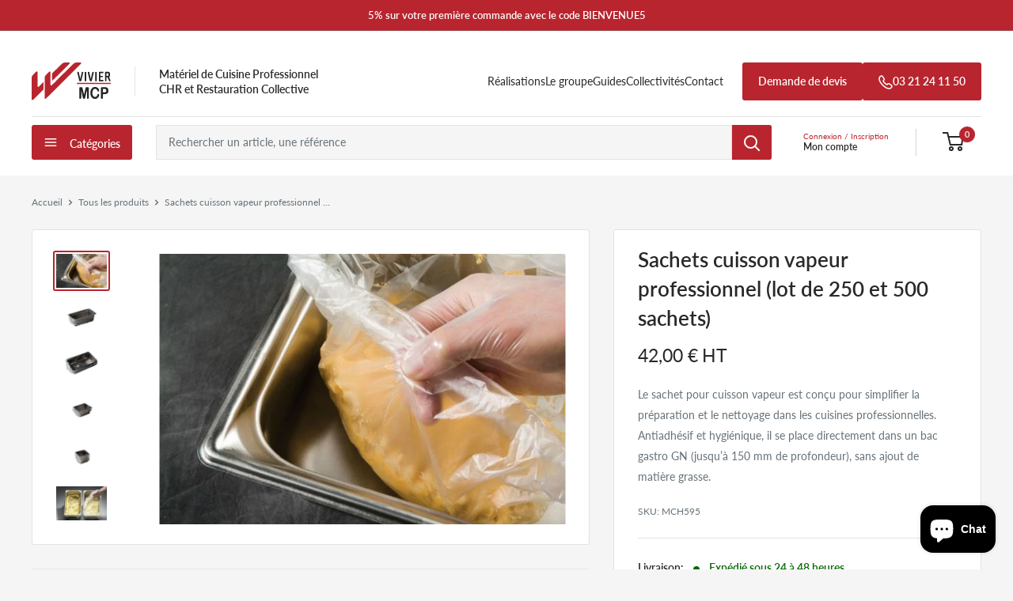

--- FILE ---
content_type: text/html; charset=utf-8
request_url: https://www.vivier-mcp.com/products/sachets-cuisson-vapeur-professionnel
body_size: 49617
content:
<!doctype html>

<html class="no-js" lang="fr">
  <head>
    <meta charset="utf-8">
    <meta
      name="viewport"
      content="width=device-width, initial-scale=1.0, height=device-height, minimum-scale=1.0, maximum-scale=1.0"
    >
    <meta name="theme-color" content="#b8252e">

    <title>
      Sachets cuisson vapeur GN anti gaspi – Antiadhésifs HACCP, 105°C
    </title><meta name="description" content="Sachets cuisson vapeur GN antiadhésifs HACCP. Anti gaspi, utilisables jusqu’à 105°C sans matière grasse. Économiques, hygiéniques, en lot de 250 ou 500 sachets."><link rel="canonical" href="https://www.vivier-mcp.com/products/sachets-cuisson-vapeur-professionnel"><link rel="icon" type="image/png" sizes="48x48" href="//www.vivier-mcp.com/cdn/shop/files/favicon_60cd3224-a618-4f25-859f-fe87caeef8ad.png?crop=center&height=48&v=1767890157&width=48">
      <link rel="icon" type="image/png" sizes="96x96" href="//www.vivier-mcp.com/cdn/shop/files/favicon_60cd3224-a618-4f25-859f-fe87caeef8ad.png?crop=center&height=96&v=1767890157&width=96">
      <link rel="icon" type="image/png" sizes="32x32" href="//www.vivier-mcp.com/cdn/shop/t/6/assets/favicon_32x32.png?v=140940690039834756711767888967">
      <link rel="icon" type="image/png" sizes="192x192" href="//www.vivier-mcp.com/cdn/shop/t/6/assets/favicon_192x192.png?v=140940690039834756711767888967">
      <link rel="apple-touch-icon" sizes="180x180" href="//www.vivier-mcp.com/cdn/shop/t/6/assets/favicon_180x180.png?v=140940690039834756711767888967">
      <meta name="msapplication-TileImage" content="//www.vivier-mcp.com/cdn/shop/t/6/assets/favicon_270x270.png?v=140940690039834756711767888967"><link rel="preload" as="style" href="//www.vivier-mcp.com/cdn/shop/t/6/assets/theme.css?v=28984294188131462041734346391">
    <link rel="preload" as="script" href="//www.vivier-mcp.com/cdn/shop/t/6/assets/theme.js?v=117862603190510231931704800803">
    <link rel="preconnect" href="https://cdn.shopify.com">
    <link rel="preconnect" href="https://fonts.shopifycdn.com">
    <link rel="dns-prefetch" href="https://productreviews.shopifycdn.com">
    <link rel="dns-prefetch" href="https://ajax.googleapis.com">
    <link rel="dns-prefetch" href="https://maps.googleapis.com">
    <link rel="dns-prefetch" href="https://maps.gstatic.com">

    <meta property="og:type" content="product">
  <meta property="og:title" content="Sachets cuisson vapeur professionnel (lot de 250 et 500 sachets)"><meta property="og:image" content="http://www.vivier-mcp.com/cdn/shop/files/sachet_cuisson_vapeur_professionnel_1.jpg?v=1701266711">
    <meta property="og:image:secure_url" content="https://www.vivier-mcp.com/cdn/shop/files/sachet_cuisson_vapeur_professionnel_1.jpg?v=1701266711">
    <meta property="og:image:width" content="760">
    <meta property="og:image:height" content="507"><meta property="product:price:amount" content="42,00">
  <meta property="product:price:currency" content="EUR"><meta property="og:description" content="Sachets cuisson vapeur GN antiadhésifs HACCP. Anti gaspi, utilisables jusqu’à 105°C sans matière grasse. Économiques, hygiéniques, en lot de 250 ou 500 sachets."><meta property="og:url" content="https://www.vivier-mcp.com/products/sachets-cuisson-vapeur-professionnel">
<meta property="og:site_name" content="Vivier MCP"><meta name="twitter:card" content="summary"><meta name="twitter:title" content="Sachets cuisson vapeur professionnel (lot de 250 et 500 sachets)">
  <meta name="twitter:description" content="Chaque sachet permet une cuisson homogène jusqu’à 105°C et préserve l’aspect, la texture et le goût des aliments.
Gagnez du temps et réduisez les coûts : plus besoin de gratter les bacs après cuisson, moins de détergent, moins d’eau et un nettoyage facilité. Idéal pour la cuisson, la conservation, le réchauffage ou le refroidissement des plats préparés.
Avantages :


Zéro attache = zéro perte alimentaire


Gain de temps au nettoyage


Cuisson saine sans matière grasse


Idéal collectivités, traiteurs, restauration rapide


Multi-usages : cuisson, stockage, réchauffage.


Caractéristiques :


Matière : polyéthylène alimentaire


Conformes aux normes HACCP


Résistance à la chaleur : jusqu’à 105°C


Formats compatibles GN1/1, GN1/2, GN1/3, GN1/4 et GN1/6


Profondeur max : 150 mm


Conditionnements :


250 sachets : GN1/1, GN1/2, GN1/3, GN1/4


500 sachets : GN1/6.



">
  <meta name="twitter:image" content="https://www.vivier-mcp.com/cdn/shop/files/sachet_cuisson_vapeur_professionnel_1_600x600_crop_center.jpg?v=1701266711">
    <link rel="preload" href="//www.vivier-mcp.com/cdn/fonts/lato/lato_n6.38d0e3b23b74a60f769c51d1df73fac96c580d59.woff2" as="font" type="font/woff2" crossorigin><link rel="preload" href="//www.vivier-mcp.com/cdn/fonts/lato/lato_n4.c3b93d431f0091c8be23185e15c9d1fee1e971c5.woff2" as="font" type="font/woff2" crossorigin><style>
  @font-face {
  font-family: Lato;
  font-weight: 600;
  font-style: normal;
  font-display: swap;
  src: url("//www.vivier-mcp.com/cdn/fonts/lato/lato_n6.38d0e3b23b74a60f769c51d1df73fac96c580d59.woff2") format("woff2"),
       url("//www.vivier-mcp.com/cdn/fonts/lato/lato_n6.3365366161bdcc36a3f97cfbb23954d8c4bf4079.woff") format("woff");
}

  @font-face {
  font-family: Lato;
  font-weight: 400;
  font-style: normal;
  font-display: swap;
  src: url("//www.vivier-mcp.com/cdn/fonts/lato/lato_n4.c3b93d431f0091c8be23185e15c9d1fee1e971c5.woff2") format("woff2"),
       url("//www.vivier-mcp.com/cdn/fonts/lato/lato_n4.d5c00c781efb195594fd2fd4ad04f7882949e327.woff") format("woff");
}

@font-face {
  font-family: Lato;
  font-weight: 600;
  font-style: normal;
  font-display: swap;
  src: url("//www.vivier-mcp.com/cdn/fonts/lato/lato_n6.38d0e3b23b74a60f769c51d1df73fac96c580d59.woff2") format("woff2"),
       url("//www.vivier-mcp.com/cdn/fonts/lato/lato_n6.3365366161bdcc36a3f97cfbb23954d8c4bf4079.woff") format("woff");
}

@font-face {
  font-family: Lato;
  font-weight: 600;
  font-style: italic;
  font-display: swap;
  src: url("//www.vivier-mcp.com/cdn/fonts/lato/lato_i6.ab357ee5069e0603c2899b31e2b8ae84c4a42a48.woff2") format("woff2"),
       url("//www.vivier-mcp.com/cdn/fonts/lato/lato_i6.3164fed79d7d987c1390528781c7c2f59ac7a746.woff") format("woff");
}


  @font-face {
  font-family: Lato;
  font-weight: 700;
  font-style: normal;
  font-display: swap;
  src: url("//www.vivier-mcp.com/cdn/fonts/lato/lato_n7.900f219bc7337bc57a7a2151983f0a4a4d9d5dcf.woff2") format("woff2"),
       url("//www.vivier-mcp.com/cdn/fonts/lato/lato_n7.a55c60751adcc35be7c4f8a0313f9698598612ee.woff") format("woff");
}

  @font-face {
  font-family: Lato;
  font-weight: 400;
  font-style: italic;
  font-display: swap;
  src: url("//www.vivier-mcp.com/cdn/fonts/lato/lato_i4.09c847adc47c2fefc3368f2e241a3712168bc4b6.woff2") format("woff2"),
       url("//www.vivier-mcp.com/cdn/fonts/lato/lato_i4.3c7d9eb6c1b0a2bf62d892c3ee4582b016d0f30c.woff") format("woff");
}

  @font-face {
  font-family: Lato;
  font-weight: 700;
  font-style: italic;
  font-display: swap;
  src: url("//www.vivier-mcp.com/cdn/fonts/lato/lato_i7.16ba75868b37083a879b8dd9f2be44e067dfbf92.woff2") format("woff2"),
       url("//www.vivier-mcp.com/cdn/fonts/lato/lato_i7.4c07c2b3b7e64ab516aa2f2081d2bb0366b9dce8.woff") format("woff");
}


  :root {
    --default-text-font-size : 15px;
    --base-text-font-size    : 14px;
    --heading-font-family    : Lato, sans-serif;
    --heading-font-weight    : 600;
    --heading-font-style     : normal;
    --text-font-family       : Lato, sans-serif;
    --text-font-weight       : 400;
    --text-font-style        : normal;
    --text-font-bolder-weight: 600;
    --text-link-decoration   : underline;

    --text-color               : #677279;
    --text-color-rgb           : 103, 114, 121;
    --heading-color            : #282828;
    --border-color             : #e1e3e4;
    --border-color-rgb         : 225, 227, 228;
    --form-border-color        : #d4d6d8;
    --accent-color             : #b8252e;
    --accent-color-rgb         : 184, 37, 46;
    --link-color               : #b8252e;
    --link-color-hover         : #78181e;
    --background               : #f5f5f5;
    --secondary-background     : #ffffff;
    --secondary-background-rgb : 255, 255, 255;
    --accent-background        : rgba(184, 37, 46, 0.08);

    --input-background: #ffffff;

    --error-color       : #ff0000;
    --error-background  : rgba(255, 0, 0, 0.07);
    --success-color     : #096909;
    --success-background: rgba(9, 105, 9, 0.11);

    --primary-button-background      : #b8252e;
    --primary-button-background-rgb  : 184, 37, 46;
    --primary-button-text-color      : #ffffff;
    --secondary-button-background    : #e1e3e4;
    --secondary-button-background-rgb: 225, 227, 228;
    --secondary-button-text-color    : #282828;

    --header-background      : #ffffff;
    --header-text-color      : #282828;
    --header-light-text-color: #677279;
    --header-border-color    : rgba(103, 114, 121, 0.3);
    --header-accent-color    : #b8252e;

    --footer-background-color:    #ffffff;
    --footer-heading-text-color:  #b8252e;
    --footer-body-text-color:     #677279;
    --footer-body-text-color-rgb: 103, 114, 121;
    --footer-accent-color:        #b8252e;
    --footer-accent-color-rgb:    184, 37, 46;
    --footer-border:              none;
    
    --flickity-arrow-color: #abb1b4;--product-on-sale-accent           : #b8252e;
    --product-on-sale-accent-rgb       : 184, 37, 46;
    --product-on-sale-color            : #ffffff;
    --product-in-stock-color           : #096909;
    --product-low-stock-color          : #fca006;
    --product-sold-out-color           : #8a9297;
    --product-custom-label-1-background: #e1e3e4;
    --product-custom-label-1-color     : #000000;
    --product-custom-label-2-background: #b8252e;
    --product-custom-label-2-color     : #ffffff;
    --product-review-star-color        : #ffbd00;

    --mobile-container-gutter : 20px;
    --desktop-container-gutter: 40px;

    /* Shopify related variables */
    --payment-terms-background-color: #f5f5f5;
  }
</style>

<script>
  // IE11 does not have support for CSS variables, so we have to polyfill them
  if (!(((window || {}).CSS || {}).supports && window.CSS.supports('(--a: 0)'))) {
    const script = document.createElement('script');
    script.type = 'text/javascript';
    script.src = 'https://cdn.jsdelivr.net/npm/css-vars-ponyfill@2';
    script.onload = function() {
      cssVars({});
    };

    document.getElementsByTagName('head')[0].appendChild(script);
  }
</script>


    <script>window.performance && window.performance.mark && window.performance.mark('shopify.content_for_header.start');</script><meta name="google-site-verification" content="QpwH-Uq3Adpb_nBmaPMGKrdHxRyi6bkD9Iq-YrdiYiY">
<meta id="shopify-digital-wallet" name="shopify-digital-wallet" content="/56141643862/digital_wallets/dialog">
<meta name="shopify-checkout-api-token" content="c26d55beefda422766d06d17dfeca4e5">
<meta id="in-context-paypal-metadata" data-shop-id="56141643862" data-venmo-supported="false" data-environment="production" data-locale="fr_FR" data-paypal-v4="true" data-currency="EUR">
<link rel="alternate" type="application/json+oembed" href="https://www.vivier-mcp.com/products/sachets-cuisson-vapeur-professionnel.oembed">
<script async="async" src="/checkouts/internal/preloads.js?locale=fr-FR"></script>
<link rel="preconnect" href="https://shop.app" crossorigin="anonymous">
<script async="async" src="https://shop.app/checkouts/internal/preloads.js?locale=fr-FR&shop_id=56141643862" crossorigin="anonymous"></script>
<script id="apple-pay-shop-capabilities" type="application/json">{"shopId":56141643862,"countryCode":"FR","currencyCode":"EUR","merchantCapabilities":["supports3DS"],"merchantId":"gid:\/\/shopify\/Shop\/56141643862","merchantName":"Vivier MCP","requiredBillingContactFields":["postalAddress","email","phone"],"requiredShippingContactFields":["postalAddress","email","phone"],"shippingType":"shipping","supportedNetworks":["visa","masterCard","amex","maestro"],"total":{"type":"pending","label":"Vivier MCP","amount":"1.00"},"shopifyPaymentsEnabled":true,"supportsSubscriptions":true}</script>
<script id="shopify-features" type="application/json">{"accessToken":"c26d55beefda422766d06d17dfeca4e5","betas":["rich-media-storefront-analytics"],"domain":"www.vivier-mcp.com","predictiveSearch":true,"shopId":56141643862,"locale":"fr"}</script>
<script>var Shopify = Shopify || {};
Shopify.shop = "vivier-mcp.myshopify.com";
Shopify.locale = "fr";
Shopify.currency = {"active":"EUR","rate":"1.0"};
Shopify.country = "FR";
Shopify.theme = {"name":"VIVIER-MCP","id":123616133206,"schema_name":"Warehouse","schema_version":"4.4.1","theme_store_id":null,"role":"main"};
Shopify.theme.handle = "null";
Shopify.theme.style = {"id":null,"handle":null};
Shopify.cdnHost = "www.vivier-mcp.com/cdn";
Shopify.routes = Shopify.routes || {};
Shopify.routes.root = "/";</script>
<script type="module">!function(o){(o.Shopify=o.Shopify||{}).modules=!0}(window);</script>
<script>!function(o){function n(){var o=[];function n(){o.push(Array.prototype.slice.apply(arguments))}return n.q=o,n}var t=o.Shopify=o.Shopify||{};t.loadFeatures=n(),t.autoloadFeatures=n()}(window);</script>
<script>
  window.ShopifyPay = window.ShopifyPay || {};
  window.ShopifyPay.apiHost = "shop.app\/pay";
  window.ShopifyPay.redirectState = null;
</script>
<script id="shop-js-analytics" type="application/json">{"pageType":"product"}</script>
<script defer="defer" async type="module" src="//www.vivier-mcp.com/cdn/shopifycloud/shop-js/modules/v2/client.init-shop-cart-sync_BcDpqI9l.fr.esm.js"></script>
<script defer="defer" async type="module" src="//www.vivier-mcp.com/cdn/shopifycloud/shop-js/modules/v2/chunk.common_a1Rf5Dlz.esm.js"></script>
<script defer="defer" async type="module" src="//www.vivier-mcp.com/cdn/shopifycloud/shop-js/modules/v2/chunk.modal_Djra7sW9.esm.js"></script>
<script type="module">
  await import("//www.vivier-mcp.com/cdn/shopifycloud/shop-js/modules/v2/client.init-shop-cart-sync_BcDpqI9l.fr.esm.js");
await import("//www.vivier-mcp.com/cdn/shopifycloud/shop-js/modules/v2/chunk.common_a1Rf5Dlz.esm.js");
await import("//www.vivier-mcp.com/cdn/shopifycloud/shop-js/modules/v2/chunk.modal_Djra7sW9.esm.js");

  window.Shopify.SignInWithShop?.initShopCartSync?.({"fedCMEnabled":true,"windoidEnabled":true});

</script>
<script>
  window.Shopify = window.Shopify || {};
  if (!window.Shopify.featureAssets) window.Shopify.featureAssets = {};
  window.Shopify.featureAssets['shop-js'] = {"shop-cart-sync":["modules/v2/client.shop-cart-sync_BLrx53Hf.fr.esm.js","modules/v2/chunk.common_a1Rf5Dlz.esm.js","modules/v2/chunk.modal_Djra7sW9.esm.js"],"init-fed-cm":["modules/v2/client.init-fed-cm_C8SUwJ8U.fr.esm.js","modules/v2/chunk.common_a1Rf5Dlz.esm.js","modules/v2/chunk.modal_Djra7sW9.esm.js"],"shop-cash-offers":["modules/v2/client.shop-cash-offers_BBp_MjBM.fr.esm.js","modules/v2/chunk.common_a1Rf5Dlz.esm.js","modules/v2/chunk.modal_Djra7sW9.esm.js"],"shop-login-button":["modules/v2/client.shop-login-button_Dw6kG_iO.fr.esm.js","modules/v2/chunk.common_a1Rf5Dlz.esm.js","modules/v2/chunk.modal_Djra7sW9.esm.js"],"pay-button":["modules/v2/client.pay-button_BJDaAh68.fr.esm.js","modules/v2/chunk.common_a1Rf5Dlz.esm.js","modules/v2/chunk.modal_Djra7sW9.esm.js"],"shop-button":["modules/v2/client.shop-button_DBWL94V3.fr.esm.js","modules/v2/chunk.common_a1Rf5Dlz.esm.js","modules/v2/chunk.modal_Djra7sW9.esm.js"],"avatar":["modules/v2/client.avatar_BTnouDA3.fr.esm.js"],"init-windoid":["modules/v2/client.init-windoid_77FSIiws.fr.esm.js","modules/v2/chunk.common_a1Rf5Dlz.esm.js","modules/v2/chunk.modal_Djra7sW9.esm.js"],"init-shop-for-new-customer-accounts":["modules/v2/client.init-shop-for-new-customer-accounts_QoC3RJm9.fr.esm.js","modules/v2/client.shop-login-button_Dw6kG_iO.fr.esm.js","modules/v2/chunk.common_a1Rf5Dlz.esm.js","modules/v2/chunk.modal_Djra7sW9.esm.js"],"init-shop-email-lookup-coordinator":["modules/v2/client.init-shop-email-lookup-coordinator_D4ioGzPw.fr.esm.js","modules/v2/chunk.common_a1Rf5Dlz.esm.js","modules/v2/chunk.modal_Djra7sW9.esm.js"],"init-shop-cart-sync":["modules/v2/client.init-shop-cart-sync_BcDpqI9l.fr.esm.js","modules/v2/chunk.common_a1Rf5Dlz.esm.js","modules/v2/chunk.modal_Djra7sW9.esm.js"],"shop-toast-manager":["modules/v2/client.shop-toast-manager_B-eIbpHW.fr.esm.js","modules/v2/chunk.common_a1Rf5Dlz.esm.js","modules/v2/chunk.modal_Djra7sW9.esm.js"],"init-customer-accounts":["modules/v2/client.init-customer-accounts_BcBSUbIK.fr.esm.js","modules/v2/client.shop-login-button_Dw6kG_iO.fr.esm.js","modules/v2/chunk.common_a1Rf5Dlz.esm.js","modules/v2/chunk.modal_Djra7sW9.esm.js"],"init-customer-accounts-sign-up":["modules/v2/client.init-customer-accounts-sign-up_DvG__VHD.fr.esm.js","modules/v2/client.shop-login-button_Dw6kG_iO.fr.esm.js","modules/v2/chunk.common_a1Rf5Dlz.esm.js","modules/v2/chunk.modal_Djra7sW9.esm.js"],"shop-follow-button":["modules/v2/client.shop-follow-button_Dnx6fDH9.fr.esm.js","modules/v2/chunk.common_a1Rf5Dlz.esm.js","modules/v2/chunk.modal_Djra7sW9.esm.js"],"checkout-modal":["modules/v2/client.checkout-modal_BDH3MUqJ.fr.esm.js","modules/v2/chunk.common_a1Rf5Dlz.esm.js","modules/v2/chunk.modal_Djra7sW9.esm.js"],"shop-login":["modules/v2/client.shop-login_CV9Paj8R.fr.esm.js","modules/v2/chunk.common_a1Rf5Dlz.esm.js","modules/v2/chunk.modal_Djra7sW9.esm.js"],"lead-capture":["modules/v2/client.lead-capture_DGQOTB4e.fr.esm.js","modules/v2/chunk.common_a1Rf5Dlz.esm.js","modules/v2/chunk.modal_Djra7sW9.esm.js"],"payment-terms":["modules/v2/client.payment-terms_BQYK7nq4.fr.esm.js","modules/v2/chunk.common_a1Rf5Dlz.esm.js","modules/v2/chunk.modal_Djra7sW9.esm.js"]};
</script>
<script id="__st">var __st={"a":56141643862,"offset":3600,"reqid":"c7aac269-88fc-4212-8af9-3d7a69f7b6f1-1769323516","pageurl":"www.vivier-mcp.com\/products\/sachets-cuisson-vapeur-professionnel","u":"b4575a603f5d","p":"product","rtyp":"product","rid":6940086894678};</script>
<script>window.ShopifyPaypalV4VisibilityTracking = true;</script>
<script id="captcha-bootstrap">!function(){'use strict';const t='contact',e='account',n='new_comment',o=[[t,t],['blogs',n],['comments',n],[t,'customer']],c=[[e,'customer_login'],[e,'guest_login'],[e,'recover_customer_password'],[e,'create_customer']],r=t=>t.map((([t,e])=>`form[action*='/${t}']:not([data-nocaptcha='true']) input[name='form_type'][value='${e}']`)).join(','),a=t=>()=>t?[...document.querySelectorAll(t)].map((t=>t.form)):[];function s(){const t=[...o],e=r(t);return a(e)}const i='password',u='form_key',d=['recaptcha-v3-token','g-recaptcha-response','h-captcha-response',i],f=()=>{try{return window.sessionStorage}catch{return}},m='__shopify_v',_=t=>t.elements[u];function p(t,e,n=!1){try{const o=window.sessionStorage,c=JSON.parse(o.getItem(e)),{data:r}=function(t){const{data:e,action:n}=t;return t[m]||n?{data:e,action:n}:{data:t,action:n}}(c);for(const[e,n]of Object.entries(r))t.elements[e]&&(t.elements[e].value=n);n&&o.removeItem(e)}catch(o){console.error('form repopulation failed',{error:o})}}const l='form_type',E='cptcha';function T(t){t.dataset[E]=!0}const w=window,h=w.document,L='Shopify',v='ce_forms',y='captcha';let A=!1;((t,e)=>{const n=(g='f06e6c50-85a8-45c8-87d0-21a2b65856fe',I='https://cdn.shopify.com/shopifycloud/storefront-forms-hcaptcha/ce_storefront_forms_captcha_hcaptcha.v1.5.2.iife.js',D={infoText:'Protégé par hCaptcha',privacyText:'Confidentialité',termsText:'Conditions'},(t,e,n)=>{const o=w[L][v],c=o.bindForm;if(c)return c(t,g,e,D).then(n);var r;o.q.push([[t,g,e,D],n]),r=I,A||(h.body.append(Object.assign(h.createElement('script'),{id:'captcha-provider',async:!0,src:r})),A=!0)});var g,I,D;w[L]=w[L]||{},w[L][v]=w[L][v]||{},w[L][v].q=[],w[L][y]=w[L][y]||{},w[L][y].protect=function(t,e){n(t,void 0,e),T(t)},Object.freeze(w[L][y]),function(t,e,n,w,h,L){const[v,y,A,g]=function(t,e,n){const i=e?o:[],u=t?c:[],d=[...i,...u],f=r(d),m=r(i),_=r(d.filter((([t,e])=>n.includes(e))));return[a(f),a(m),a(_),s()]}(w,h,L),I=t=>{const e=t.target;return e instanceof HTMLFormElement?e:e&&e.form},D=t=>v().includes(t);t.addEventListener('submit',(t=>{const e=I(t);if(!e)return;const n=D(e)&&!e.dataset.hcaptchaBound&&!e.dataset.recaptchaBound,o=_(e),c=g().includes(e)&&(!o||!o.value);(n||c)&&t.preventDefault(),c&&!n&&(function(t){try{if(!f())return;!function(t){const e=f();if(!e)return;const n=_(t);if(!n)return;const o=n.value;o&&e.removeItem(o)}(t);const e=Array.from(Array(32),(()=>Math.random().toString(36)[2])).join('');!function(t,e){_(t)||t.append(Object.assign(document.createElement('input'),{type:'hidden',name:u})),t.elements[u].value=e}(t,e),function(t,e){const n=f();if(!n)return;const o=[...t.querySelectorAll(`input[type='${i}']`)].map((({name:t})=>t)),c=[...d,...o],r={};for(const[a,s]of new FormData(t).entries())c.includes(a)||(r[a]=s);n.setItem(e,JSON.stringify({[m]:1,action:t.action,data:r}))}(t,e)}catch(e){console.error('failed to persist form',e)}}(e),e.submit())}));const S=(t,e)=>{t&&!t.dataset[E]&&(n(t,e.some((e=>e===t))),T(t))};for(const o of['focusin','change'])t.addEventListener(o,(t=>{const e=I(t);D(e)&&S(e,y())}));const B=e.get('form_key'),M=e.get(l),P=B&&M;t.addEventListener('DOMContentLoaded',(()=>{const t=y();if(P)for(const e of t)e.elements[l].value===M&&p(e,B);[...new Set([...A(),...v().filter((t=>'true'===t.dataset.shopifyCaptcha))])].forEach((e=>S(e,t)))}))}(h,new URLSearchParams(w.location.search),n,t,e,['guest_login'])})(!0,!0)}();</script>
<script integrity="sha256-4kQ18oKyAcykRKYeNunJcIwy7WH5gtpwJnB7kiuLZ1E=" data-source-attribution="shopify.loadfeatures" defer="defer" src="//www.vivier-mcp.com/cdn/shopifycloud/storefront/assets/storefront/load_feature-a0a9edcb.js" crossorigin="anonymous"></script>
<script crossorigin="anonymous" defer="defer" src="//www.vivier-mcp.com/cdn/shopifycloud/storefront/assets/shopify_pay/storefront-65b4c6d7.js?v=20250812"></script>
<script data-source-attribution="shopify.dynamic_checkout.dynamic.init">var Shopify=Shopify||{};Shopify.PaymentButton=Shopify.PaymentButton||{isStorefrontPortableWallets:!0,init:function(){window.Shopify.PaymentButton.init=function(){};var t=document.createElement("script");t.src="https://www.vivier-mcp.com/cdn/shopifycloud/portable-wallets/latest/portable-wallets.fr.js",t.type="module",document.head.appendChild(t)}};
</script>
<script data-source-attribution="shopify.dynamic_checkout.buyer_consent">
  function portableWalletsHideBuyerConsent(e){var t=document.getElementById("shopify-buyer-consent"),n=document.getElementById("shopify-subscription-policy-button");t&&n&&(t.classList.add("hidden"),t.setAttribute("aria-hidden","true"),n.removeEventListener("click",e))}function portableWalletsShowBuyerConsent(e){var t=document.getElementById("shopify-buyer-consent"),n=document.getElementById("shopify-subscription-policy-button");t&&n&&(t.classList.remove("hidden"),t.removeAttribute("aria-hidden"),n.addEventListener("click",e))}window.Shopify?.PaymentButton&&(window.Shopify.PaymentButton.hideBuyerConsent=portableWalletsHideBuyerConsent,window.Shopify.PaymentButton.showBuyerConsent=portableWalletsShowBuyerConsent);
</script>
<script data-source-attribution="shopify.dynamic_checkout.cart.bootstrap">document.addEventListener("DOMContentLoaded",(function(){function t(){return document.querySelector("shopify-accelerated-checkout-cart, shopify-accelerated-checkout")}if(t())Shopify.PaymentButton.init();else{new MutationObserver((function(e,n){t()&&(Shopify.PaymentButton.init(),n.disconnect())})).observe(document.body,{childList:!0,subtree:!0})}}));
</script>
<script id='scb4127' type='text/javascript' async='' src='https://www.vivier-mcp.com/cdn/shopifycloud/privacy-banner/storefront-banner.js'></script><link id="shopify-accelerated-checkout-styles" rel="stylesheet" media="screen" href="https://www.vivier-mcp.com/cdn/shopifycloud/portable-wallets/latest/accelerated-checkout-backwards-compat.css" crossorigin="anonymous">
<style id="shopify-accelerated-checkout-cart">
        #shopify-buyer-consent {
  margin-top: 1em;
  display: inline-block;
  width: 100%;
}

#shopify-buyer-consent.hidden {
  display: none;
}

#shopify-subscription-policy-button {
  background: none;
  border: none;
  padding: 0;
  text-decoration: underline;
  font-size: inherit;
  cursor: pointer;
}

#shopify-subscription-policy-button::before {
  box-shadow: none;
}

      </style>

<script>window.performance && window.performance.mark && window.performance.mark('shopify.content_for_header.end');</script>
    <!-- Google tag (gtag.js) -->
<script async src="https://www.googletagmanager.com/gtag/js?id=G-RHS7DYRLEV"></script>
<script>
    window.dataLayer = window.dataLayer || [];
    function gtag(){dataLayer.push(arguments);}
    gtag('js', new Date());

    gtag('config', 'G-RHS7DYRLEV');
</script>

    <link rel="stylesheet" href="//www.vivier-mcp.com/cdn/shop/t/6/assets/theme.css?v=28984294188131462041734346391">
    <link rel="stylesheet" href="//www.vivier-mcp.com/cdn/shop/t/6/assets/custom.css?v=175471891944220610421712829477">
    <link href="//www.vivier-mcp.com/cdn/shop/t/6/assets/component-store-notification.css?v=48274619183608830071703152305" rel="stylesheet" type="text/css" media="all" />

    
  <script type="application/ld+json">
  {
    "@context": "https://schema.org",
    "@type": "Product",
    "productID": 6940086894678,
    "offers": [{
          "@type": "Offer",
          "name": "GN1\/3",
          "availability":"https://schema.org/InStock",
          "price": 42.0,
          "priceCurrency": "EUR",
          "priceValidUntil": "2026-02-04","sku": "MCH595",
          "url": "/products/sachets-cuisson-vapeur-professionnel?variant=40436410318934"
        },
{
          "@type": "Offer",
          "name": "GN1\/4",
          "availability":"https://schema.org/InStock",
          "price": 42.0,
          "priceCurrency": "EUR",
          "priceValidUntil": "2026-02-04","sku": "MCH596",
          "url": "/products/sachets-cuisson-vapeur-professionnel?variant=40436410351702"
        },
{
          "@type": "Offer",
          "name": "GN1\/6",
          "availability":"https://schema.org/InStock",
          "price": 65.0,
          "priceCurrency": "EUR",
          "priceValidUntil": "2026-02-04","sku": "MCH597",
          "url": "/products/sachets-cuisson-vapeur-professionnel?variant=40436410384470"
        },
{
          "@type": "Offer",
          "name": "GN1\/2",
          "availability":"https://schema.org/InStock",
          "price": 62.0,
          "priceCurrency": "EUR",
          "priceValidUntil": "2026-02-04","sku": "MCH594",
          "url": "/products/sachets-cuisson-vapeur-professionnel?variant=40436410286166"
        },
{
          "@type": "Offer",
          "name": "GN1\/1",
          "availability":"https://schema.org/InStock",
          "price": 108.0,
          "priceCurrency": "EUR",
          "priceValidUntil": "2026-02-04","sku": "MCH593",
          "url": "/products/sachets-cuisson-vapeur-professionnel?variant=40436410253398"
        }
],"brand": {
      "@type": "Brand",
      "name": "vivier-mcp"
    },
    "name": "Sachets cuisson vapeur professionnel (lot de 250 et 500 sachets)",
    "description": "Chaque sachet permet une cuisson homogène jusqu’à 105°C et préserve l’aspect, la texture et le goût des aliments.\nGagnez du temps et réduisez les coûts : plus besoin de gratter les bacs après cuisson, moins de détergent, moins d’eau et un nettoyage facilité. Idéal pour la cuisson, la conservation, le réchauffage ou le refroidissement des plats préparés.\nAvantages :\n\n\nZéro attache = zéro perte alimentaire\n\n\nGain de temps au nettoyage\n\n\nCuisson saine sans matière grasse\n\n\nIdéal collectivités, traiteurs, restauration rapide\n\n\nMulti-usages : cuisson, stockage, réchauffage.\n\n\nCaractéristiques :\n\n\nMatière : polyéthylène alimentaire\n\n\nConformes aux normes HACCP\n\n\nRésistance à la chaleur : jusqu’à 105°C\n\n\nFormats compatibles GN1\/1, GN1\/2, GN1\/3, GN1\/4 et GN1\/6\n\n\nProfondeur max : 150 mm\n\n\nConditionnements :\n\n\n250 sachets : GN1\/1, GN1\/2, GN1\/3, GN1\/4\n\n\n500 sachets : GN1\/6.\n\n\n\n",
    "category": "Migration_Matériels de cuisson",
    "url": "/products/sachets-cuisson-vapeur-professionnel",
    "sku": "MCH595",
    "image": {
      "@type": "ImageObject",
      "url": "https://www.vivier-mcp.com/cdn/shop/files/sachet_cuisson_vapeur_professionnel_1.jpg?v=1701266711&width=1024",
      "image": "https://www.vivier-mcp.com/cdn/shop/files/sachet_cuisson_vapeur_professionnel_1.jpg?v=1701266711&width=1024",
      "name": "Sachet cuisson vapeur antiadhésif professionnel",
      "width": "1024",
      "height": "1024"
    }
  }
  </script>



  <script type="application/ld+json">
  {
    "@context": "https://schema.org",
    "@type": "BreadcrumbList",
  "itemListElement": [{
      "@type": "ListItem",
      "position": 1,
      "name": "Accueil",
      "item": "https://www.vivier-mcp.com"
    },{
          "@type": "ListItem",
          "position": 2,
          "name": "Sachets cuisson vapeur professionnel (lot de 250 et 500 sachets)",
          "item": "https://www.vivier-mcp.com/products/sachets-cuisson-vapeur-professionnel"
        }]
  }
  </script>



    <script>
      // This allows to expose several variables to the global scope, to be used in scripts
      window.theme = {
        pageType: "product",
        cartCount: 0,
        moneyFormat: "{{amount_with_comma_separator}} €",
        moneyWithCurrencyFormat: "{{amount_with_comma_separator}} €",
        currencyCodeEnabled: true,
        showDiscount: true,
        discountMode: "percentage",
        cartType: "drawer"
      };

      window.routes = {
        rootUrl: "\/",
        rootUrlWithoutSlash: '',
        cartUrl: "\/cart",
        cartAddUrl: "\/cart\/add",
        cartChangeUrl: "\/cart\/change",
        searchUrl: "\/search",
        productRecommendationsUrl: "\/recommendations\/products"
      };

      window.languages = {
        productRegularPrice: "Prix normal",
        productSalePrice: "Prix réduit",
        collectionOnSaleLabel: "Economisez {{savings}}",
        productFormUnavailable: "Indisponible",
        productFormAddToCart: "Ajouter au panier",
        productFormPreOrder: "Pré-commander",
        productFormSoldOut: "Rupture de stock",
        productAdded: "Le produit a été ajouté au panier",
        productAddedShort: "Ajouté !",
        shippingEstimatorNoResults: "Nous ne livrons pas à votre adresse.",
        shippingEstimatorOneResult: "Il y a une option de livraison disponible :",
        shippingEstimatorMultipleResults: "Il y a {{count}} options de livraison disponibles :",
        shippingEstimatorErrors: "Une erreur s\u0026#39;est produite :"
      };

      document.documentElement.className = document.documentElement.className.replace('no-js', 'js');
    </script><script src="//www.vivier-mcp.com/cdn/shop/t/6/assets/theme.js?v=117862603190510231931704800803" defer></script>
    <script src="//www.vivier-mcp.com/cdn/shop/t/6/assets/custom.js?v=165087957079837759411711531030" defer></script><script>
        (function () {
          window.onpageshow = function () {
            // We force re-freshing the cart content onpageshow, as most browsers will serve a cache copy when hitting the
            // back button, which cause staled data
            document.documentElement.dispatchEvent(
              new CustomEvent('cart:refresh', {
                bubbles: true,
                detail: { scrollToTop: false },
              })
            );
          };
        })();
      </script><!-- Google Tag Manager -->
    <!-- Google Tag Manager -->
    <script>
      (function (w, d, s, l, i) {
        w[l] = w[l] || [];
        w[l].push({ 'gtm.start': new Date().getTime(), event: 'gtm.js' });
        var f = d.getElementsByTagName(s)[0],
          j = d.createElement(s),
          dl = l != 'dataLayer' ? '&l=' + l : '';
        j.async = true;
        j.src = 'https://www.googletagmanager.com/gtm.js?id=' + i + dl;
        f.parentNode.insertBefore(j, f);
      })(window, document, 'script', 'dataLayer', 'GTM-WBWNKXW');
    </script>
    <!-- End Google Tag Manager -->
  <script src="https://cdn.shopify.com/extensions/e8878072-2f6b-4e89-8082-94b04320908d/inbox-1254/assets/inbox-chat-loader.js" type="text/javascript" defer="defer"></script>
<link href="https://monorail-edge.shopifysvc.com" rel="dns-prefetch">
<script>(function(){if ("sendBeacon" in navigator && "performance" in window) {try {var session_token_from_headers = performance.getEntriesByType('navigation')[0].serverTiming.find(x => x.name == '_s').description;} catch {var session_token_from_headers = undefined;}var session_cookie_matches = document.cookie.match(/_shopify_s=([^;]*)/);var session_token_from_cookie = session_cookie_matches && session_cookie_matches.length === 2 ? session_cookie_matches[1] : "";var session_token = session_token_from_headers || session_token_from_cookie || "";function handle_abandonment_event(e) {var entries = performance.getEntries().filter(function(entry) {return /monorail-edge.shopifysvc.com/.test(entry.name);});if (!window.abandonment_tracked && entries.length === 0) {window.abandonment_tracked = true;var currentMs = Date.now();var navigation_start = performance.timing.navigationStart;var payload = {shop_id: 56141643862,url: window.location.href,navigation_start,duration: currentMs - navigation_start,session_token,page_type: "product"};window.navigator.sendBeacon("https://monorail-edge.shopifysvc.com/v1/produce", JSON.stringify({schema_id: "online_store_buyer_site_abandonment/1.1",payload: payload,metadata: {event_created_at_ms: currentMs,event_sent_at_ms: currentMs}}));}}window.addEventListener('pagehide', handle_abandonment_event);}}());</script>
<script id="web-pixels-manager-setup">(function e(e,d,r,n,o){if(void 0===o&&(o={}),!Boolean(null===(a=null===(i=window.Shopify)||void 0===i?void 0:i.analytics)||void 0===a?void 0:a.replayQueue)){var i,a;window.Shopify=window.Shopify||{};var t=window.Shopify;t.analytics=t.analytics||{};var s=t.analytics;s.replayQueue=[],s.publish=function(e,d,r){return s.replayQueue.push([e,d,r]),!0};try{self.performance.mark("wpm:start")}catch(e){}var l=function(){var e={modern:/Edge?\/(1{2}[4-9]|1[2-9]\d|[2-9]\d{2}|\d{4,})\.\d+(\.\d+|)|Firefox\/(1{2}[4-9]|1[2-9]\d|[2-9]\d{2}|\d{4,})\.\d+(\.\d+|)|Chrom(ium|e)\/(9{2}|\d{3,})\.\d+(\.\d+|)|(Maci|X1{2}).+ Version\/(15\.\d+|(1[6-9]|[2-9]\d|\d{3,})\.\d+)([,.]\d+|)( \(\w+\)|)( Mobile\/\w+|) Safari\/|Chrome.+OPR\/(9{2}|\d{3,})\.\d+\.\d+|(CPU[ +]OS|iPhone[ +]OS|CPU[ +]iPhone|CPU IPhone OS|CPU iPad OS)[ +]+(15[._]\d+|(1[6-9]|[2-9]\d|\d{3,})[._]\d+)([._]\d+|)|Android:?[ /-](13[3-9]|1[4-9]\d|[2-9]\d{2}|\d{4,})(\.\d+|)(\.\d+|)|Android.+Firefox\/(13[5-9]|1[4-9]\d|[2-9]\d{2}|\d{4,})\.\d+(\.\d+|)|Android.+Chrom(ium|e)\/(13[3-9]|1[4-9]\d|[2-9]\d{2}|\d{4,})\.\d+(\.\d+|)|SamsungBrowser\/([2-9]\d|\d{3,})\.\d+/,legacy:/Edge?\/(1[6-9]|[2-9]\d|\d{3,})\.\d+(\.\d+|)|Firefox\/(5[4-9]|[6-9]\d|\d{3,})\.\d+(\.\d+|)|Chrom(ium|e)\/(5[1-9]|[6-9]\d|\d{3,})\.\d+(\.\d+|)([\d.]+$|.*Safari\/(?![\d.]+ Edge\/[\d.]+$))|(Maci|X1{2}).+ Version\/(10\.\d+|(1[1-9]|[2-9]\d|\d{3,})\.\d+)([,.]\d+|)( \(\w+\)|)( Mobile\/\w+|) Safari\/|Chrome.+OPR\/(3[89]|[4-9]\d|\d{3,})\.\d+\.\d+|(CPU[ +]OS|iPhone[ +]OS|CPU[ +]iPhone|CPU IPhone OS|CPU iPad OS)[ +]+(10[._]\d+|(1[1-9]|[2-9]\d|\d{3,})[._]\d+)([._]\d+|)|Android:?[ /-](13[3-9]|1[4-9]\d|[2-9]\d{2}|\d{4,})(\.\d+|)(\.\d+|)|Mobile Safari.+OPR\/([89]\d|\d{3,})\.\d+\.\d+|Android.+Firefox\/(13[5-9]|1[4-9]\d|[2-9]\d{2}|\d{4,})\.\d+(\.\d+|)|Android.+Chrom(ium|e)\/(13[3-9]|1[4-9]\d|[2-9]\d{2}|\d{4,})\.\d+(\.\d+|)|Android.+(UC? ?Browser|UCWEB|U3)[ /]?(15\.([5-9]|\d{2,})|(1[6-9]|[2-9]\d|\d{3,})\.\d+)\.\d+|SamsungBrowser\/(5\.\d+|([6-9]|\d{2,})\.\d+)|Android.+MQ{2}Browser\/(14(\.(9|\d{2,})|)|(1[5-9]|[2-9]\d|\d{3,})(\.\d+|))(\.\d+|)|K[Aa][Ii]OS\/(3\.\d+|([4-9]|\d{2,})\.\d+)(\.\d+|)/},d=e.modern,r=e.legacy,n=navigator.userAgent;return n.match(d)?"modern":n.match(r)?"legacy":"unknown"}(),u="modern"===l?"modern":"legacy",c=(null!=n?n:{modern:"",legacy:""})[u],f=function(e){return[e.baseUrl,"/wpm","/b",e.hashVersion,"modern"===e.buildTarget?"m":"l",".js"].join("")}({baseUrl:d,hashVersion:r,buildTarget:u}),m=function(e){var d=e.version,r=e.bundleTarget,n=e.surface,o=e.pageUrl,i=e.monorailEndpoint;return{emit:function(e){var a=e.status,t=e.errorMsg,s=(new Date).getTime(),l=JSON.stringify({metadata:{event_sent_at_ms:s},events:[{schema_id:"web_pixels_manager_load/3.1",payload:{version:d,bundle_target:r,page_url:o,status:a,surface:n,error_msg:t},metadata:{event_created_at_ms:s}}]});if(!i)return console&&console.warn&&console.warn("[Web Pixels Manager] No Monorail endpoint provided, skipping logging."),!1;try{return self.navigator.sendBeacon.bind(self.navigator)(i,l)}catch(e){}var u=new XMLHttpRequest;try{return u.open("POST",i,!0),u.setRequestHeader("Content-Type","text/plain"),u.send(l),!0}catch(e){return console&&console.warn&&console.warn("[Web Pixels Manager] Got an unhandled error while logging to Monorail."),!1}}}}({version:r,bundleTarget:l,surface:e.surface,pageUrl:self.location.href,monorailEndpoint:e.monorailEndpoint});try{o.browserTarget=l,function(e){var d=e.src,r=e.async,n=void 0===r||r,o=e.onload,i=e.onerror,a=e.sri,t=e.scriptDataAttributes,s=void 0===t?{}:t,l=document.createElement("script"),u=document.querySelector("head"),c=document.querySelector("body");if(l.async=n,l.src=d,a&&(l.integrity=a,l.crossOrigin="anonymous"),s)for(var f in s)if(Object.prototype.hasOwnProperty.call(s,f))try{l.dataset[f]=s[f]}catch(e){}if(o&&l.addEventListener("load",o),i&&l.addEventListener("error",i),u)u.appendChild(l);else{if(!c)throw new Error("Did not find a head or body element to append the script");c.appendChild(l)}}({src:f,async:!0,onload:function(){if(!function(){var e,d;return Boolean(null===(d=null===(e=window.Shopify)||void 0===e?void 0:e.analytics)||void 0===d?void 0:d.initialized)}()){var d=window.webPixelsManager.init(e)||void 0;if(d){var r=window.Shopify.analytics;r.replayQueue.forEach((function(e){var r=e[0],n=e[1],o=e[2];d.publishCustomEvent(r,n,o)})),r.replayQueue=[],r.publish=d.publishCustomEvent,r.visitor=d.visitor,r.initialized=!0}}},onerror:function(){return m.emit({status:"failed",errorMsg:"".concat(f," has failed to load")})},sri:function(e){var d=/^sha384-[A-Za-z0-9+/=]+$/;return"string"==typeof e&&d.test(e)}(c)?c:"",scriptDataAttributes:o}),m.emit({status:"loading"})}catch(e){m.emit({status:"failed",errorMsg:(null==e?void 0:e.message)||"Unknown error"})}}})({shopId: 56141643862,storefrontBaseUrl: "https://www.vivier-mcp.com",extensionsBaseUrl: "https://extensions.shopifycdn.com/cdn/shopifycloud/web-pixels-manager",monorailEndpoint: "https://monorail-edge.shopifysvc.com/unstable/produce_batch",surface: "storefront-renderer",enabledBetaFlags: ["2dca8a86"],webPixelsConfigList: [{"id":"1473970551","configuration":"{\"config\":\"{\\\"google_tag_ids\\\":[\\\"G-RHS7DYRLEV\\\",\\\"AW-16658186518\\\",\\\"GT-NBP3C79G\\\"],\\\"target_country\\\":\\\"FR\\\",\\\"gtag_events\\\":[{\\\"type\\\":\\\"begin_checkout\\\",\\\"action_label\\\":[\\\"G-RHS7DYRLEV\\\",\\\"AW-16658186518\\\/0rNxCMeWppcaEJaCn4c-\\\"]},{\\\"type\\\":\\\"search\\\",\\\"action_label\\\":[\\\"G-RHS7DYRLEV\\\",\\\"AW-16658186518\\\/qKDACMGWppcaEJaCn4c-\\\"]},{\\\"type\\\":\\\"view_item\\\",\\\"action_label\\\":[\\\"G-RHS7DYRLEV\\\",\\\"AW-16658186518\\\/v5IFCL6WppcaEJaCn4c-\\\",\\\"MC-KWEXJ2M75L\\\"]},{\\\"type\\\":\\\"purchase\\\",\\\"action_label\\\":[\\\"G-RHS7DYRLEV\\\",\\\"AW-16658186518\\\/rA9xCLiWppcaEJaCn4c-\\\",\\\"MC-KWEXJ2M75L\\\"]},{\\\"type\\\":\\\"page_view\\\",\\\"action_label\\\":[\\\"G-RHS7DYRLEV\\\",\\\"AW-16658186518\\\/54BKCLuWppcaEJaCn4c-\\\",\\\"MC-KWEXJ2M75L\\\"]},{\\\"type\\\":\\\"add_payment_info\\\",\\\"action_label\\\":[\\\"G-RHS7DYRLEV\\\",\\\"AW-16658186518\\\/MkO0CMqWppcaEJaCn4c-\\\"]},{\\\"type\\\":\\\"add_to_cart\\\",\\\"action_label\\\":[\\\"G-RHS7DYRLEV\\\",\\\"AW-16658186518\\\/nVqMCMSWppcaEJaCn4c-\\\"]}],\\\"enable_monitoring_mode\\\":false}\"}","eventPayloadVersion":"v1","runtimeContext":"OPEN","scriptVersion":"b2a88bafab3e21179ed38636efcd8a93","type":"APP","apiClientId":1780363,"privacyPurposes":[],"dataSharingAdjustments":{"protectedCustomerApprovalScopes":["read_customer_address","read_customer_email","read_customer_name","read_customer_personal_data","read_customer_phone"]}},{"id":"shopify-app-pixel","configuration":"{}","eventPayloadVersion":"v1","runtimeContext":"STRICT","scriptVersion":"0450","apiClientId":"shopify-pixel","type":"APP","privacyPurposes":["ANALYTICS","MARKETING"]},{"id":"shopify-custom-pixel","eventPayloadVersion":"v1","runtimeContext":"LAX","scriptVersion":"0450","apiClientId":"shopify-pixel","type":"CUSTOM","privacyPurposes":["ANALYTICS","MARKETING"]}],isMerchantRequest: false,initData: {"shop":{"name":"Vivier MCP","paymentSettings":{"currencyCode":"EUR"},"myshopifyDomain":"vivier-mcp.myshopify.com","countryCode":"FR","storefrontUrl":"https:\/\/www.vivier-mcp.com"},"customer":null,"cart":null,"checkout":null,"productVariants":[{"price":{"amount":42.0,"currencyCode":"EUR"},"product":{"title":"Sachets cuisson vapeur professionnel (lot de 250 et 500 sachets)","vendor":"vivier-mcp","id":"6940086894678","untranslatedTitle":"Sachets cuisson vapeur professionnel (lot de 250 et 500 sachets)","url":"\/products\/sachets-cuisson-vapeur-professionnel","type":"Migration_Matériels de cuisson"},"id":"40436410318934","image":{"src":"\/\/www.vivier-mcp.com\/cdn\/shop\/files\/sachet_cuisson_vapeur_antiadhesif_gn1_3_3.jpg?v=1701266711"},"sku":"MCH595","title":"GN1\/3","untranslatedTitle":"GN1\/3"},{"price":{"amount":42.0,"currencyCode":"EUR"},"product":{"title":"Sachets cuisson vapeur professionnel (lot de 250 et 500 sachets)","vendor":"vivier-mcp","id":"6940086894678","untranslatedTitle":"Sachets cuisson vapeur professionnel (lot de 250 et 500 sachets)","url":"\/products\/sachets-cuisson-vapeur-professionnel","type":"Migration_Matériels de cuisson"},"id":"40436410351702","image":{"src":"\/\/www.vivier-mcp.com\/cdn\/shop\/files\/sachet_cuisson_vapeur_antiadhesif_gn1_3_3.jpg?v=1701266711"},"sku":"MCH596","title":"GN1\/4","untranslatedTitle":"GN1\/4"},{"price":{"amount":65.0,"currencyCode":"EUR"},"product":{"title":"Sachets cuisson vapeur professionnel (lot de 250 et 500 sachets)","vendor":"vivier-mcp","id":"6940086894678","untranslatedTitle":"Sachets cuisson vapeur professionnel (lot de 250 et 500 sachets)","url":"\/products\/sachets-cuisson-vapeur-professionnel","type":"Migration_Matériels de cuisson"},"id":"40436410384470","image":{"src":"\/\/www.vivier-mcp.com\/cdn\/shop\/files\/sachet_cuisson_vapeur_antiadhesif_gn1_6_2.jpg?v=1701266709"},"sku":"MCH597","title":"GN1\/6","untranslatedTitle":"GN1\/6"},{"price":{"amount":62.0,"currencyCode":"EUR"},"product":{"title":"Sachets cuisson vapeur professionnel (lot de 250 et 500 sachets)","vendor":"vivier-mcp","id":"6940086894678","untranslatedTitle":"Sachets cuisson vapeur professionnel (lot de 250 et 500 sachets)","url":"\/products\/sachets-cuisson-vapeur-professionnel","type":"Migration_Matériels de cuisson"},"id":"40436410286166","image":{"src":"\/\/www.vivier-mcp.com\/cdn\/shop\/files\/sachet_cuisson_vapeur_antiadhesif_gn1_2_2.jpg?v=1701266710"},"sku":"MCH594","title":"GN1\/2","untranslatedTitle":"GN1\/2"},{"price":{"amount":108.0,"currencyCode":"EUR"},"product":{"title":"Sachets cuisson vapeur professionnel (lot de 250 et 500 sachets)","vendor":"vivier-mcp","id":"6940086894678","untranslatedTitle":"Sachets cuisson vapeur professionnel (lot de 250 et 500 sachets)","url":"\/products\/sachets-cuisson-vapeur-professionnel","type":"Migration_Matériels de cuisson"},"id":"40436410253398","image":{"src":"\/\/www.vivier-mcp.com\/cdn\/shop\/files\/sachet_cuisson_vapeur_antiadhesif_gn1_1_2.jpg?v=1701266712"},"sku":"MCH593","title":"GN1\/1","untranslatedTitle":"GN1\/1"}],"purchasingCompany":null},},"https://www.vivier-mcp.com/cdn","fcfee988w5aeb613cpc8e4bc33m6693e112",{"modern":"","legacy":""},{"shopId":"56141643862","storefrontBaseUrl":"https:\/\/www.vivier-mcp.com","extensionBaseUrl":"https:\/\/extensions.shopifycdn.com\/cdn\/shopifycloud\/web-pixels-manager","surface":"storefront-renderer","enabledBetaFlags":"[\"2dca8a86\"]","isMerchantRequest":"false","hashVersion":"fcfee988w5aeb613cpc8e4bc33m6693e112","publish":"custom","events":"[[\"page_viewed\",{}],[\"product_viewed\",{\"productVariant\":{\"price\":{\"amount\":42.0,\"currencyCode\":\"EUR\"},\"product\":{\"title\":\"Sachets cuisson vapeur professionnel (lot de 250 et 500 sachets)\",\"vendor\":\"vivier-mcp\",\"id\":\"6940086894678\",\"untranslatedTitle\":\"Sachets cuisson vapeur professionnel (lot de 250 et 500 sachets)\",\"url\":\"\/products\/sachets-cuisson-vapeur-professionnel\",\"type\":\"Migration_Matériels de cuisson\"},\"id\":\"40436410318934\",\"image\":{\"src\":\"\/\/www.vivier-mcp.com\/cdn\/shop\/files\/sachet_cuisson_vapeur_antiadhesif_gn1_3_3.jpg?v=1701266711\"},\"sku\":\"MCH595\",\"title\":\"GN1\/3\",\"untranslatedTitle\":\"GN1\/3\"}}]]"});</script><script>
  window.ShopifyAnalytics = window.ShopifyAnalytics || {};
  window.ShopifyAnalytics.meta = window.ShopifyAnalytics.meta || {};
  window.ShopifyAnalytics.meta.currency = 'EUR';
  var meta = {"product":{"id":6940086894678,"gid":"gid:\/\/shopify\/Product\/6940086894678","vendor":"vivier-mcp","type":"Migration_Matériels de cuisson","handle":"sachets-cuisson-vapeur-professionnel","variants":[{"id":40436410318934,"price":4200,"name":"Sachets cuisson vapeur professionnel (lot de 250 et 500 sachets) - GN1\/3","public_title":"GN1\/3","sku":"MCH595"},{"id":40436410351702,"price":4200,"name":"Sachets cuisson vapeur professionnel (lot de 250 et 500 sachets) - GN1\/4","public_title":"GN1\/4","sku":"MCH596"},{"id":40436410384470,"price":6500,"name":"Sachets cuisson vapeur professionnel (lot de 250 et 500 sachets) - GN1\/6","public_title":"GN1\/6","sku":"MCH597"},{"id":40436410286166,"price":6200,"name":"Sachets cuisson vapeur professionnel (lot de 250 et 500 sachets) - GN1\/2","public_title":"GN1\/2","sku":"MCH594"},{"id":40436410253398,"price":10800,"name":"Sachets cuisson vapeur professionnel (lot de 250 et 500 sachets) - GN1\/1","public_title":"GN1\/1","sku":"MCH593"}],"remote":false},"page":{"pageType":"product","resourceType":"product","resourceId":6940086894678,"requestId":"c7aac269-88fc-4212-8af9-3d7a69f7b6f1-1769323516"}};
  for (var attr in meta) {
    window.ShopifyAnalytics.meta[attr] = meta[attr];
  }
</script>
<script class="analytics">
  (function () {
    var customDocumentWrite = function(content) {
      var jquery = null;

      if (window.jQuery) {
        jquery = window.jQuery;
      } else if (window.Checkout && window.Checkout.$) {
        jquery = window.Checkout.$;
      }

      if (jquery) {
        jquery('body').append(content);
      }
    };

    var hasLoggedConversion = function(token) {
      if (token) {
        return document.cookie.indexOf('loggedConversion=' + token) !== -1;
      }
      return false;
    }

    var setCookieIfConversion = function(token) {
      if (token) {
        var twoMonthsFromNow = new Date(Date.now());
        twoMonthsFromNow.setMonth(twoMonthsFromNow.getMonth() + 2);

        document.cookie = 'loggedConversion=' + token + '; expires=' + twoMonthsFromNow;
      }
    }

    var trekkie = window.ShopifyAnalytics.lib = window.trekkie = window.trekkie || [];
    if (trekkie.integrations) {
      return;
    }
    trekkie.methods = [
      'identify',
      'page',
      'ready',
      'track',
      'trackForm',
      'trackLink'
    ];
    trekkie.factory = function(method) {
      return function() {
        var args = Array.prototype.slice.call(arguments);
        args.unshift(method);
        trekkie.push(args);
        return trekkie;
      };
    };
    for (var i = 0; i < trekkie.methods.length; i++) {
      var key = trekkie.methods[i];
      trekkie[key] = trekkie.factory(key);
    }
    trekkie.load = function(config) {
      trekkie.config = config || {};
      trekkie.config.initialDocumentCookie = document.cookie;
      var first = document.getElementsByTagName('script')[0];
      var script = document.createElement('script');
      script.type = 'text/javascript';
      script.onerror = function(e) {
        var scriptFallback = document.createElement('script');
        scriptFallback.type = 'text/javascript';
        scriptFallback.onerror = function(error) {
                var Monorail = {
      produce: function produce(monorailDomain, schemaId, payload) {
        var currentMs = new Date().getTime();
        var event = {
          schema_id: schemaId,
          payload: payload,
          metadata: {
            event_created_at_ms: currentMs,
            event_sent_at_ms: currentMs
          }
        };
        return Monorail.sendRequest("https://" + monorailDomain + "/v1/produce", JSON.stringify(event));
      },
      sendRequest: function sendRequest(endpointUrl, payload) {
        // Try the sendBeacon API
        if (window && window.navigator && typeof window.navigator.sendBeacon === 'function' && typeof window.Blob === 'function' && !Monorail.isIos12()) {
          var blobData = new window.Blob([payload], {
            type: 'text/plain'
          });

          if (window.navigator.sendBeacon(endpointUrl, blobData)) {
            return true;
          } // sendBeacon was not successful

        } // XHR beacon

        var xhr = new XMLHttpRequest();

        try {
          xhr.open('POST', endpointUrl);
          xhr.setRequestHeader('Content-Type', 'text/plain');
          xhr.send(payload);
        } catch (e) {
          console.log(e);
        }

        return false;
      },
      isIos12: function isIos12() {
        return window.navigator.userAgent.lastIndexOf('iPhone; CPU iPhone OS 12_') !== -1 || window.navigator.userAgent.lastIndexOf('iPad; CPU OS 12_') !== -1;
      }
    };
    Monorail.produce('monorail-edge.shopifysvc.com',
      'trekkie_storefront_load_errors/1.1',
      {shop_id: 56141643862,
      theme_id: 123616133206,
      app_name: "storefront",
      context_url: window.location.href,
      source_url: "//www.vivier-mcp.com/cdn/s/trekkie.storefront.8d95595f799fbf7e1d32231b9a28fd43b70c67d3.min.js"});

        };
        scriptFallback.async = true;
        scriptFallback.src = '//www.vivier-mcp.com/cdn/s/trekkie.storefront.8d95595f799fbf7e1d32231b9a28fd43b70c67d3.min.js';
        first.parentNode.insertBefore(scriptFallback, first);
      };
      script.async = true;
      script.src = '//www.vivier-mcp.com/cdn/s/trekkie.storefront.8d95595f799fbf7e1d32231b9a28fd43b70c67d3.min.js';
      first.parentNode.insertBefore(script, first);
    };
    trekkie.load(
      {"Trekkie":{"appName":"storefront","development":false,"defaultAttributes":{"shopId":56141643862,"isMerchantRequest":null,"themeId":123616133206,"themeCityHash":"12518152603272210870","contentLanguage":"fr","currency":"EUR","eventMetadataId":"62816ad0-a64e-4ec5-8713-1013c33c0883"},"isServerSideCookieWritingEnabled":true,"monorailRegion":"shop_domain","enabledBetaFlags":["65f19447"]},"Session Attribution":{},"S2S":{"facebookCapiEnabled":false,"source":"trekkie-storefront-renderer","apiClientId":580111}}
    );

    var loaded = false;
    trekkie.ready(function() {
      if (loaded) return;
      loaded = true;

      window.ShopifyAnalytics.lib = window.trekkie;

      var originalDocumentWrite = document.write;
      document.write = customDocumentWrite;
      try { window.ShopifyAnalytics.merchantGoogleAnalytics.call(this); } catch(error) {};
      document.write = originalDocumentWrite;

      window.ShopifyAnalytics.lib.page(null,{"pageType":"product","resourceType":"product","resourceId":6940086894678,"requestId":"c7aac269-88fc-4212-8af9-3d7a69f7b6f1-1769323516","shopifyEmitted":true});

      var match = window.location.pathname.match(/checkouts\/(.+)\/(thank_you|post_purchase)/)
      var token = match? match[1]: undefined;
      if (!hasLoggedConversion(token)) {
        setCookieIfConversion(token);
        window.ShopifyAnalytics.lib.track("Viewed Product",{"currency":"EUR","variantId":40436410318934,"productId":6940086894678,"productGid":"gid:\/\/shopify\/Product\/6940086894678","name":"Sachets cuisson vapeur professionnel (lot de 250 et 500 sachets) - GN1\/3","price":"42.00","sku":"MCH595","brand":"vivier-mcp","variant":"GN1\/3","category":"Migration_Matériels de cuisson","nonInteraction":true,"remote":false},undefined,undefined,{"shopifyEmitted":true});
      window.ShopifyAnalytics.lib.track("monorail:\/\/trekkie_storefront_viewed_product\/1.1",{"currency":"EUR","variantId":40436410318934,"productId":6940086894678,"productGid":"gid:\/\/shopify\/Product\/6940086894678","name":"Sachets cuisson vapeur professionnel (lot de 250 et 500 sachets) - GN1\/3","price":"42.00","sku":"MCH595","brand":"vivier-mcp","variant":"GN1\/3","category":"Migration_Matériels de cuisson","nonInteraction":true,"remote":false,"referer":"https:\/\/www.vivier-mcp.com\/products\/sachets-cuisson-vapeur-professionnel"});
      }
    });


        var eventsListenerScript = document.createElement('script');
        eventsListenerScript.async = true;
        eventsListenerScript.src = "//www.vivier-mcp.com/cdn/shopifycloud/storefront/assets/shop_events_listener-3da45d37.js";
        document.getElementsByTagName('head')[0].appendChild(eventsListenerScript);

})();</script>
<script
  defer
  src="https://www.vivier-mcp.com/cdn/shopifycloud/perf-kit/shopify-perf-kit-3.0.4.min.js"
  data-application="storefront-renderer"
  data-shop-id="56141643862"
  data-render-region="gcp-us-east1"
  data-page-type="product"
  data-theme-instance-id="123616133206"
  data-theme-name="Warehouse"
  data-theme-version="4.4.1"
  data-monorail-region="shop_domain"
  data-resource-timing-sampling-rate="10"
  data-shs="true"
  data-shs-beacon="true"
  data-shs-export-with-fetch="true"
  data-shs-logs-sample-rate="1"
  data-shs-beacon-endpoint="https://www.vivier-mcp.com/api/collect"
></script>
</head>

  <body
    class="warehouse--v4 features--animate-zoom template-product "
    data-instant-intensity="viewport"
  >
    <!-- Google Tag Manager (noscript) -->
    <noscript
      ><iframe
        src="https://www.googletagmanager.com/ns.html?id=GTM-WBWNKXW"
        height="0"
        width="0"
        style="display:none;visibility:hidden"
      ></iframe
    ></noscript>
    <!-- End Google Tag Manager (noscript) --><svg class="visually-hidden">
      <linearGradient id="rating-star-gradient-half">
        <stop offset="50%" stop-color="var(--product-review-star-color)" />
        <stop offset="50%" stop-color="rgba(var(--text-color-rgb), .4)" stop-opacity="0.4" />
      </linearGradient>
    </svg>

    <a href="#main" class="visually-hidden skip-to-content">Passer au contenu</a>
    <span class="loading-bar"></span><!-- BEGIN sections: header-group -->
<div id="shopify-section-sections--14812102983766__announcement-bar" class="shopify-section shopify-section-group-header-group shopify-section--announcement-bar"><section data-section-id="sections--14812102983766__announcement-bar" data-section-type="announcement-bar" data-section-settings='{
  "showNewsletter": false
}'><div class="announcement-bar">
    <div class="container">
      <div class="announcement-bar__inner"><a href="https://vivier-mcp.myshopify.com/discount/BIENVENUE5" class="announcement-bar__content announcement-bar__content--center">5% sur votre première commande avec le code BIENVENUE5</a></div>
    </div>
  </div>
</section>

<style>
  .announcement-bar {
    background: #b8252e;
    color: #ffffff;
  }
</style>

<script>document.documentElement.style.removeProperty('--announcement-bar-button-width');document.documentElement.style.setProperty('--announcement-bar-height', document.getElementById('shopify-section-sections--14812102983766__announcement-bar').clientHeight + 'px');
</script>

</div><div id="shopify-section-sections--14812102983766__header" class="shopify-section shopify-section-group-header-group shopify-section__header"><section data-section-id="sections--14812102983766__header" data-section-type="header" data-section-settings='{
  "navigationLayout": "condensed",
  "desktopOpenTrigger": "hover",
  "useStickyHeader": true
}'>
  
  <header class="header header--condensed header--search-expanded" role="banner">
    <div class="container container--fluid">
      <div class="header__aside hidden-phone">
        <div class="header__logo-wrapper"><div class="header__logo"><a href="/" class="header__logo-link"><span class="visually-hidden">Vivier MCP</span>
                <img class="header__logo-image"
                    style="max-width: 100px"
                    width="552"
                    height="261"
                    src="//www.vivier-mcp.com/cdn/shop/files/logo_100x@2x.svg?v=1700821228"
                    alt="Vivier MCP"></a></div>
              <div class="header__aside-title hidden-phone hidden-tablet">
                 <h2 class="heading h6">Matériel de Cuisine Professionnel <br>CHR et Restauration Collective</h2>
              </div>
             
        </div>
        <div class="header__aside-menu-wrapper">
          <div class="hidden-phone hidden-tablet"><ul class="header__aside-menu" role="list"><li>
                    <a href="/pages/realisations" class="link text--subdued h6">Réalisations</a>
                  </li><li>
                    <a href="/pages/le-groupe" class="link text--subdued h6">Le groupe</a>
                  </li><li>
                    <a href="/pages/guides" class="link text--subdued h6">Guides</a>
                  </li><li>
                    <a href="/pages/collectives" class="link text--subdued h6">Collectivités</a>
                  </li><li>
                    <a href="/pages/contact" class="link text--subdued h6">Contact</a>
                  </li></ul></div>
          <div class="header__aside-buttons"><a href="/pages/demande-de-devis" class="button button--primary">Demande de devis</a><a href="tel:+330321241150" class="button button--primary button--icon hidden-phone hidden-tablet">
                <span><svg width="18" height="18" viewBox="0 0 18 18" fill="none" xmlns="http://www.w3.org/2000/svg">
    <path d="M16.976 14.064C16.976 14.352 16.912 14.648 16.776 14.936C16.64 15.224 16.464 15.496 16.232 15.752C15.84 16.184 15.408 16.496 14.92 16.696C14.44 16.896 13.92 17 13.36 17C12.544 17 11.672 16.808 10.752 16.416C9.832 16.024 8.912 15.496 8 14.832C7.07049 14.1521 6.19335 13.4033 5.376 12.592C4.56701 11.7776 3.82088 10.9031 3.144 9.976C2.488 9.064 1.96 8.152 1.576 7.248C1.192 6.336 1 5.464 1 4.632C1 4.088 1.096 3.568 1.288 3.088C1.48 2.6 1.784 2.152 2.208 1.752C2.72 1.248 3.28 1 3.872 1C4.096 1 4.32 1.048 4.52 1.144C4.728 1.24 4.912 1.384 5.056 1.592L6.912 4.208C7.056 4.408 7.16 4.592 7.232 4.768C7.304 4.936 7.344 5.104 7.344 5.256C7.344 5.448 7.288 5.64 7.176 5.824C7.072 6.008 6.92 6.2 6.728 6.392L6.12 7.024C6.032 7.112 5.992 7.216 5.992 7.344C5.992 7.408 6 7.464 6.016 7.528V7.528C6.05627 7.63538 6.10651 7.73925 6.16691 7.83673C6.3157 8.07691 6.53474 8.37014 6.824 8.712C7.184 9.128 7.568 9.552 7.984 9.976C8.416 10.4 8.832 10.792 9.256 11.152C9.672 11.504 10.016 11.744 10.288 11.888C10.328 11.904 10.376 11.928 10.432 11.952C10.496 11.976 10.56 11.984 10.632 11.984C10.768 11.984 10.872 11.936 10.96 11.848L11.568 11.248C11.768 11.048 11.96 10.896 12.144 10.8C12.328 10.688 12.512 10.632 12.712 10.632C12.864 10.632 13.024 10.664 13.2 10.736C13.376 10.808 13.56 10.912 13.76 11.048L16.408 12.928C16.616 13.072 16.76 13.24 16.848 13.44C16.928 13.64 16.976 13.84 16.976 14.064Z" stroke="white" stroke-width="1.5" stroke-miterlimit="10"/>
    </svg></span>03 21 24 11 50</a></div>
        </div>
      </div>
      <div class="header__inner"><nav class="header__mobile-nav hidden-lap-and-up">
            <button class="header__mobile-nav-toggle icon-state touch-area" data-action="toggle-menu" aria-expanded="false" aria-haspopup="true" aria-controls="mobile-menu" aria-label="Ouvrir le menu">
              <span class="icon-state__primary"><svg focusable="false" class="icon icon--hamburger-mobile " viewBox="0 0 20 16" role="presentation">
      <path d="M0 14h20v2H0v-2zM0 0h20v2H0V0zm0 7h20v2H0V7z" fill="currentColor" fill-rule="evenodd"></path>
    </svg></span>
              <span class="icon-state__secondary"><svg focusable="false" class="icon icon--close " viewBox="0 0 19 19" role="presentation">
      <path d="M9.1923882 8.39339828l7.7781745-7.7781746 1.4142136 1.41421357-7.7781746 7.77817459 7.7781746 7.77817456L16.9705627 19l-7.7781745-7.7781746L1.41421356 19 0 17.5857864l7.7781746-7.77817456L0 2.02943725 1.41421356.61522369 9.1923882 8.39339828z" fill="currentColor" fill-rule="evenodd"></path>
    </svg></span>
            </button><div id="mobile-menu" class="mobile-menu" aria-hidden="true"><svg focusable="false" class="icon icon--nav-triangle-borderless " viewBox="0 0 20 9" role="presentation">
      <path d="M.47108938 9c.2694725-.26871321.57077721-.56867841.90388257-.89986354C3.12384116 6.36134886 5.74788116 3.76338565 9.2467995.30653888c.4145057-.4095171 1.0844277-.40860098 1.4977971.00205122L19.4935156 9H.47108938z" fill="#ffffff"></path>
    </svg><div class="mobile-menu__inner">
    <div class="mobile-menu__panel">
      <div class="mobile-menu__section">
        <ul class="mobile-menu__nav" data-type="menu" role="list"><li class="mobile-menu__nav-item"><button class="mobile-menu__nav-link" data-type="menuitem" aria-haspopup="true" aria-expanded="false" aria-controls="mobile-panel-0" data-action="open-panel">
                  
    <svg version="1.1" id="Capa_1" xmlns="http://www.w3.org/2000/svg" xmlns:xlink="http://www.w3.org/1999/xlink" x="0px" y="0px"
          	 viewBox="0 0 800 800" style="enable-background:new 0 0 800 800;" xml:space="preserve">
          <g>
          	<path d="M9.5,489.061c3.796-9.787,11.41-12.262,21.236-12.254c164.157,0.134,328.314,0.093,492.471,0.099
          		c13.28,0,16.583,2.228,21.907,14.945c2.819,0,5.843,0,8.868,0c70.281,0,140.561,0,210.842,0.001c2.284,0,4.569-0.053,6.85,0.023
          		c10.427,0.349,17.252,6.48,17.183,15.391c-0.071,9.096-7.163,15.26-18.148,15.279c-44.401,0.077-88.802,0.034-133.203,0.034
          		c-31.953,0-63.906,0-93.657,0c-8.411,15.861-14.97,31.307-24.218,44.929c-12.906,19.009-31.234,32.393-52.321,41.611
          		c-3.568,1.56-7.859,2.047-11.816,2.05c-118.995,0.104-237.99,0.069-356.985,0.106c-15.366,0.005-26.649-9.097-37.964-17.412
          		c-28.085-20.636-45.05-48.242-49.691-83.074c-0.225-1.69-0.892-3.322-1.353-4.981C9.5,500.226,9.5,494.644,9.5,489.061z
          		 M41.562,508.144c5.564,30.057,21.44,52.188,46.979,67.22c5.318,3.13,12.266,4.893,18.469,4.909
          		c111.345,0.288,222.693-0.052,334.036,0.531c14.361,0.075,25.578-4.586,35.871-13.158c5.813-4.841,11.43-10.148,16.134-16.044
          		c10.06-12.605,16.881-26.816,18.916-43.458C354.995,508.144,198.651,508.144,41.562,508.144z"/>
          	<path d="M335.472,416.615c0.377-14.971,6.756-27.324,16.657-38.109c3.77-4.107,7.837-7.951,11.467-12.174
          		c10.269-11.945,10.015-25.91-0.592-37.67c-3.393-3.762-7.065-7.271-10.497-11c-22.978-24.964-23.012-57.076-0.112-81.994
          		c1.715-1.866,3.386-3.791,5.255-5.492c7.942-7.227,13.074-15.564,14.179-26.752c1.019-10.314,10.891-15.693,20.14-12.301
          		c6.649,2.438,10.385,9.386,9.897,17.902c-0.838,14.617-7.135,26.721-16.894,37.255c-3.444,3.718-7.116,7.226-10.521,10.977
          		c-11.011,12.132-10.952,26.657,0.086,38.854c4.926,5.443,10.333,10.515,14.761,16.335c18.312,24.067,16.802,53.19-3.608,75.536
          		c-2.734,2.993-5.503,5.967-8.428,8.771c-6.447,6.179-10.369,13.374-11.336,22.489c-1.076,10.14-7.736,15.731-16.458,14.995
          		C340.844,433.508,335.227,426.448,335.472,416.615z"/>
          	<path d="M309.968,351.13c0.466,13.969-6.73,27.573-18.247,39.103c-9.059,9.07-17.312,18.042-18.173,32.098
          		c-0.487,7.944-8.256,12.605-15.968,11.901c-7.659-0.7-13.332-6.602-13.711-14.713c-0.743-15.888,5.664-29.033,16.081-40.517
          		c3.404-3.753,7.022-7.31,10.465-11.029c12.304-13.293,12.223-27.098-0.171-40.5c-4.64-5.017-9.662-9.748-13.788-15.16
          		c-18.363-24.086-17.013-53.006,3.223-75.578c0.676-0.754,1.369-1.498,2.105-2.194c9.5-8.991,17.896-18.345,18.652-32.64
          		c0.353-6.671,5.59-10.496,12.344-11.394c6.733-0.896,12.178,1.564,15.172,7.602c1.49,3.004,1.964,6.785,1.953,10.212
          		c-0.044,14.723-6.511,26.819-16.19,37.431c-3.927,4.305-8.16,8.338-11.973,12.737c-9.789,11.292-9.688,25.168,0.16,36.488
          		c5.647,6.491,11.587,12.735,17.081,19.35C307.123,324.125,310.03,335.763,309.968,351.13z"/>
          	<path d="M152.264,414.059c-0.033-13.148,6.868-25.004,16.429-35.643c3.729-4.149,7.836-7.963,11.482-12.18
          		c9.944-11.502,9.996-24.937,0.111-36.507c-3.784-4.43-8.034-8.458-11.974-12.759c-22.037-24.051-22.131-56.227-0.224-80.367
          		c3.408-3.756,7.744-6.895,10.317-11.13c3.698-6.087,7.328-12.652,8.9-19.492c2.421-10.535,7.69-16.295,17.08-15.543
          		c8.803,0.705,13.878,7.258,13.782,17.636c-0.14,15.063-6.711,27.304-16.622,38.073c-3.435,3.732-7.123,7.233-10.512,11.005
          		c-11.29,12.565-11.348,26.297-0.125,38.867c4.221,4.728,9.002,8.976,13.018,13.862c20.46,24.887,19.326,55.551-2.759,79.212
          		c-3.115,3.337-7.046,6.15-9.34,9.963c-3.543,5.887-6.846,12.191-8.678,18.757c-1.852,6.638-3.451,12.759-10.502,15.517
          		C161.665,437.624,151.624,428.978,152.264,414.059z"/>
          </g>
      </svg>
Cuisson et préparation<svg focusable="false" class="icon icon--arrow-right " viewBox="0 0 8 12" role="presentation">
      <path stroke="currentColor" stroke-width="2" d="M2 2l4 4-4 4" fill="none" stroke-linecap="square"></path>
    </svg></button></li><li class="mobile-menu__nav-item"><button class="mobile-menu__nav-link" data-type="menuitem" aria-haspopup="true" aria-expanded="false" aria-controls="mobile-panel-1" data-action="open-panel">
                  
  <svg version="1.1" id="Capa_1" xmlns="http://www.w3.org/2000/svg" xmlns:xlink="http://www.w3.org/1999/xlink" x="0px" y="0px"
          	 viewBox="0 0 800 800" style="enable-background:new 0 0 800 800;" xml:space="preserve">
          <g>
          	<path d="M490.631,9c11.13,4.571,23.345,7.511,33.166,14.047c21.487,14.301,30.159,36.085,30.352,61.485
          		c0.046,6.066,0.007,12.132,0.007,19.39c3.216,0,5.893,0,8.571,0c26.932,0,53.867-0.216,80.797,0.057
          		c32.217,0.327,56.046,14.169,68.885,44.519c14.46,34.183-3.387,76.386-38.143,89.44c-6.901,2.592-8.696,6.011-8.686,13.081
          		c0.219,145.307,0.15,290.614,0.18,435.921c0.005,22.602-4.575,43.907-17.726,62.706c-18.147,25.94-43.204,39.427-74.851,39.884
          		c-26.673,0.385-53.355,0.085-80.034,0.085c-86.895,0.001-173.797-0.662-260.682,0.243c-54.001,0.562-95.812-40.092-96.888-95.161
          		c-0.888-45.455-0.245-90.94-0.25-136.412c-0.011-103.138-0.056-206.275,0.137-309.412c0.011-5.769-1.647-8.195-7.135-10.189
          		c-29.543-10.733-48.507-42.33-44.408-73.036c4.385-32.846,30.134-58.611,62.578-60.621c23.54-1.458,47.211-0.845,70.824-1.09
          		c9.391-0.097,18.784-0.016,28.824-0.016c0.555-10.577,0.66-20.89,1.712-31.106c3.302-32.075,27.306-57.204,59.308-62.625
          		c1.206-0.204,2.349-0.786,3.521-1.191C370.671,9,430.651,9,490.631,9z M171.925,243.433c0,3,0,5.513,0,8.027
          		c0,145.334-0.014,290.667,0.054,436.001c0.003,5.566,0.387,11.198,1.28,16.687c4.629,28.457,26.753,48.707,54.822,48.772
          		c114.864,0.265,229.73,0.189,344.595,0.03c18.729-0.026,33.707-8.094,44.669-23.499c9.104-12.794,11.772-27.318,11.776-42.542
          		c0.037-145.08,0.024-290.16,0.007-435.241c0-2.678-0.232-5.356-0.366-8.235C476.147,243.433,324.298,243.433,171.925,243.433z
          		 M400.269,206.431c79.771,0,159.542,0.008,239.313-0.022c4.057-0.001,8.138-0.094,12.166-0.535
          		c15.619-1.711,27.158-13.893,28.484-29.864c1.287-15.504-8.694-30.192-23.616-33.937c-4.858-1.219-10.059-1.49-15.103-1.492
          		c-160.558-0.073-321.116-0.066-481.674-0.026c-4.047,0.001-8.142,0.215-12.133,0.845c-15.338,2.42-26.685,15.482-27.33,31.174
          		c-0.609,14.834,10.069,29.307,24.673,32.646c4.885,1.117,10.088,1.16,15.146,1.164
          		C240.218,206.451,320.244,206.431,400.269,206.431z M283.016,103.326c78.776,0,156.344,0,233.931,0
          		c0-9.426,0.743-18.333-0.158-27.071c-1.759-17.056-15.505-30.284-32.694-30.412c-55.649-0.414-111.304-0.377-166.954-0.03
          		c-16.359,0.102-29.895,11.813-32.598,27.917C282.933,83.33,283.461,93.288,283.016,103.326z"/>
          	<path d="M310.801,482.34c0,56.12,0.09,112.24-0.153,168.359c-0.022,5.095-1.217,10.701-3.592,15.148
          		c-3.372,6.313-9.869,8.634-16.969,7.54c-7.344-1.131-12.617-5.257-14.563-12.669c-0.826-3.147-1.239-6.496-1.241-9.753
          		c-0.062-111.986-0.06-223.972-0.039-335.958c0.003-13.444,5.421-21.177,15.565-22.55c10.25-1.388,18.682,4.551,20.504,14.704
          		c0.533,2.969,0.469,6.066,0.47,9.105C310.808,371.624,310.801,426.982,310.801,482.34z"/>
          	<path d="M382.254,482.508c0-56.118,0.032-112.236-0.034-168.354c-0.01-8.385,1.915-15.61,9.839-19.959
          		c9.519-5.225,22.34-0.245,25.343,10.157c1.104,3.825,1.394,7.998,1.396,12.013c0.071,110.967,0.066,221.933,0.014,332.9
          		c-0.002,3.518-0.258,7.123-1.048,10.536c-1.946,8.416-9.364,14.089-17.618,13.917c-8.026-0.168-15.145-5.718-17.01-13.807
          		c-0.786-3.41-0.846-7.04-0.849-10.571C382.239,593.729,382.253,538.118,382.254,482.508z"/>
          	<path d="M490.172,483.223c0-55.609-0.008-111.217,0.005-166.826c0.004-15.798,6.112-24.07,17.836-24.278
          		c11.988-0.213,18.754,8.502,18.756,24.326c0.013,110.963,0.014,221.927,0,332.89c-0.002,15.819-6.896,24.69-18.805,24.374
          		c-11.714-0.31-17.783-8.604-17.787-24.422C490.164,593.933,490.172,538.578,490.172,483.223z"/>
          </g>
          </svg>
Rayonnage,mobilier CHR et signalétique<svg focusable="false" class="icon icon--arrow-right " viewBox="0 0 8 12" role="presentation">
      <path stroke="currentColor" stroke-width="2" d="M2 2l4 4-4 4" fill="none" stroke-linecap="square"></path>
    </svg></button></li><li class="mobile-menu__nav-item"><button class="mobile-menu__nav-link" data-type="menuitem" aria-haspopup="true" aria-expanded="false" aria-controls="mobile-panel-2" data-action="open-panel">
                  
    <svg version="1.1" id="Capa_1" xmlns="http://www.w3.org/2000/svg" xmlns:xlink="http://www.w3.org/1999/xlink" x="0px" y="0px"
      	 viewBox="0 0 800 800" style="enable-background:new 0 0 800 800;" xml:space="preserve">
      <g>
      	<path d="M412.42,124.794c12.316,0,23.491-0.061,34.665,0.018c10.77,0.076,15.247,4.467,15.323,15.118
      		c0.095,13.249,0.023,26.498,0.023,40.215c87.533,17.325,159.472,60.067,213.991,130.376
      		c54.358,70.101,77.602,150.25,72.957,239.445c8.18,0,15.926-0.101,23.668,0.026c9.718,0.159,14.328,4.704,14.411,14.443
      		c0.131,15.367,0.133,30.736-0.001,46.102c-0.085,9.714-4.72,14.218-14.443,14.437c-4.165,0.094-8.333,0.018-12.5,0.019
      		c-4.149,0.001-8.299,0-13.143,0c-3.239,12.688-6.381,25.203-9.637,37.688c-2.526,9.686-5.909,12.317-15.997,12.318
      		c-214.583,0.018-429.167,0.018-643.75-0.001c-10.046-0.001-13.361-2.621-15.908-12.416c-3.203-12.316-6.291-24.661-9.58-37.593
      		c-8.649,0-17.21,0.109-25.768-0.029c-9.69-0.156-14.275-4.74-14.353-14.5c-0.123-15.367-0.13-30.736,0.003-46.102
      		c0.084-9.71,4.702-14.214,14.473-14.367c7.742-0.121,15.487-0.024,23.283-0.024C36.431,375.98,160.089,213.078,337.408,180.081
      		c0-12.732-0.025-25.677,0.007-38.621c0.032-12.687,4.046-16.622,16.919-16.664c10.156-0.033,20.311-0.039,30.467-0.078
      		c0.497-0.002,0.993-0.203,2.619-0.558c0-7.171-0.073-14.607,0.019-22.042c0.114-9.194,4.901-14.784,12.481-14.78
      		c7.571,0.004,12.362,5.604,12.481,14.797C412.496,109.378,412.42,116.624,412.42,124.794z M76.607,549.647
      		c215.533,0,431.099,0,646.63,0c9.834-88.822-26.216-215.105-140.765-293.57c-109.354-74.906-256.038-74.822-365.13,0.023
      		C102.744,334.725,66.722,460.984,76.607,549.647z M37.692,599.427c241.923,0,483.157,0,724.423,0c0-8.271,0-15.984,0-24.037
      		c-241.612,0-482.845,0-724.423,0C37.692,583.514,37.692,591.225,37.692,599.427z M721.279,625.442c-214.755,0-428.416,0-642.74,0
      		c2.148,8.524,4.148,16.463,6.106,24.232c210.684,0,420.526,0,630.628,0C717.264,641.64,719.193,633.856,721.279,625.442z
      		 M436.772,174.659c0-8.13,0-16.197,0-24.333c-24.823,0-49.357,0-73.75,0c0,8.426,0,16.32,0,24.333
      		C387.793,174.659,411.954,174.659,436.772,174.659z"/>
      </g>
     </svg>
Buffet et service en salle<svg focusable="false" class="icon icon--arrow-right " viewBox="0 0 8 12" role="presentation">
      <path stroke="currentColor" stroke-width="2" d="M2 2l4 4-4 4" fill="none" stroke-linecap="square"></path>
    </svg></button></li><li class="mobile-menu__nav-item"><button class="mobile-menu__nav-link" data-type="menuitem" aria-haspopup="true" aria-expanded="false" aria-controls="mobile-panel-3" data-action="open-panel">
                  
    <svg version="1.1" id="Capa_1" xmlns="http://www.w3.org/2000/svg" xmlns:xlink="http://www.w3.org/1999/xlink" x="0px" y="0px"
	 viewBox="0 0 800 800" style="enable-background:new 0 0 800 800;" xml:space="preserve">
        <g>
        	<path d="M443.348,789c-3.246-0.291-6.491-0.822-9.738-0.838c-70.168-0.364-140.337-0.657-210.505-0.999
        		c-19.375-0.094-38.044-3.471-55.783-11.662c-25.216-11.643-39.655-32.737-50.209-57.089c-6.697-15.454-9.331-31.846-9.328-48.701
        		c0.021-129.485-0.087-258.97,0.109-388.455c0.018-11.98,0.869-24.159,3.234-35.861c1.489-7.364,5.936-14.384,10.075-20.911
        		c14.165-22.337,29.058-44.216,43.052-66.658c4.019-6.445,5.936-14.201,8.475-20.507c-8.125-3.816-15.821-6.066-21.862-10.548
        		c-13.342-9.897-18.638-23.9-14.559-40.096c4.026-15.986,14.785-26.079,31.14-29.465c4.403-0.911,9.022-1.063,13.543-1.071
        		c45.181-0.074,90.362,0.025,135.542-0.204c2.977-0.015,7.141-1.446,8.735-3.666c23.976-33.394,56.946-43.328,95.864-36.434
        		c23,4.074,41.807,15.922,55.07,35.507c2.679,3.956,5.645,4.841,10.017,4.829c45.685-0.123,91.372-0.125,137.057-0.052
        		c19.612,0.031,34.611,9.58,40.869,25.679c8.718,22.426-5.435,47.589-29.681,52.761c-1.44,0.307-2.89,0.568-4.822,0.946
        		c1.538,14.228,7.356,26.439,14.986,37.712c10.033,14.825,20.108,29.699,31.294,43.647c12.472,15.552,17.361,33.258,18.532,52.516
        		c0.23,3.776,0.264,7.568,0.264,11.353c0.013,126.456,0.007,252.913,0.013,379.369c0.002,31.595-7.553,60.805-26.451,86.7
        		c-16.397,22.469-37.612,36.832-65.479,40.705c-1.69,0.235-3.309,0.983-4.961,1.492C546.343,789,494.846,789,443.348,789z
        		 M198.419,135.506c-4.5,22.993-15.171,42.636-27.815,61.32c-9.327,13.783-18.869,27.424-28.489,41.006
        		c-6.967,9.837-10.419,20.564-9.583,32.664c0.295,4.273,0.234,8.575,0.234,12.864c0.011,129.715-0.4,259.432,0.231,389.144
        		c0.22,45.327,28.236,89.099,83.575,89.407c122.142,0.681,244.282,1.511,366.424,2.06c17.1,0.077,33.911-2.686,47.648-14.006
        		c26.958-22.216,38.497-51.676,38.518-85.986c0.078-127.696,0.013-255.392-0.008-383.088c-0.001-3.532-0.005-7.069-0.171-10.597
        		c-0.639-13.583-3.542-26.198-12.534-37.214c-9.08-11.123-17.307-22.96-25.603-34.7c-13.448-19.032-24.552-39.181-27.233-62.874
        		C468.167,135.506,333.696,135.506,198.419,135.506z M401.724,81.424c-73.191,0-146.382-0.002-219.573,0.008
        		c-2.774,0-5.571-0.087-8.318,0.219c-7.251,0.807-12.949,6.418-13.584,13.128c-0.609,6.435,4.345,13.045,11.55,14.828
        		c2.886,0.714,5.984,0.787,8.985,0.788c146.635,0.035,293.269,0.032,439.904,0.028c13.065,0,20.92-5.538,20.841-14.645
        		c-0.079-9.185-7.606-14.35-20.989-14.352C547.601,81.421,474.662,81.424,401.724,81.424z M444.614,55.641
        		c-14.465-20.177-66.975-24.12-88.102,0C386.167,55.641,415.43,55.641,444.614,55.641z"/>
        </g>
      </svg>
Conservation et stockage<svg focusable="false" class="icon icon--arrow-right " viewBox="0 0 8 12" role="presentation">
      <path stroke="currentColor" stroke-width="2" d="M2 2l4 4-4 4" fill="none" stroke-linecap="square"></path>
    </svg></button></li><li class="mobile-menu__nav-item"><button class="mobile-menu__nav-link" data-type="menuitem" aria-haspopup="true" aria-expanded="false" aria-controls="mobile-panel-4" data-action="open-panel">
                  
  <svg version="1.1" id="Capa_1" xmlns="http://www.w3.org/2000/svg" xmlns:xlink="http://www.w3.org/1999/xlink" x="0px" y="0px"
        	 viewBox="0 0 800 800" style="enable-background:new 0 0 800 800;" xml:space="preserve">
        <g>
        	<path d="M580.209,727.285c0,11.061,0.104,21.724-0.028,32.384c-0.14,11.245-4.397,15.356-15.811,15.375
        		c-27.083,0.044-54.167,0.044-81.251,0.001c-11.817-0.019-15.98-4.189-16.038-15.941c-0.052-10.62-0.011-21.24-0.011-32.316
        		c-44.872,0-89.025,0-134.307,0c0,10.539,0.027,21.116-0.007,31.693c-0.04,12.377-4.084,16.548-16.216,16.566
        		c-27.083,0.04-54.167,0.046-81.251-0.004c-11.299-0.021-15.517-4.202-15.641-15.539c-0.117-10.659-0.025-21.319-0.025-32.27
        		c-1.831-0.488-3.248-0.966-4.704-1.238c-21.581-4.033-33.348-17.67-33.355-39.51c-0.06-207.337-0.063-414.673,0.001-622.01
        		c0.008-24.537,15.585-39.713,40.298-39.718c118.751-0.024,237.502-0.025,356.253,0.001c24.672,0.006,40.145,15.211,40.153,39.87
        		c0.062,207.076,0.056,414.152,0.008,621.228C618.272,709.128,608.239,720.03,580.209,727.285z M206.531,260.041
        		c0,3.563,0,6.142,0,8.72c0,138.042,0,276.084,0.002,414.126c0,1.823-0.082,3.655,0.061,5.468
        		c0.633,8.043,4.83,12.368,12.879,12.855c4.93,0.298,9.934-0.317,14.829,0.197c6.155,0.647,9.208-1.362,11.19-7.57
        		c4.585-14.353,10.375-28.316,15.193-42.6c2.722-8.07,7.689-11.711,16.17-11.702c82.027,0.088,164.054,0.089,246.08-0.001
        		c8.474-0.009,13.526,3.58,16.198,11.669c3.748,11.35,8.118,22.494,12.188,33.739c5.933,16.391,5.92,16.395,23.538,16.365
        		c14.984-0.026,18.44-3.446,18.441-18.389c0.007-138.042,0.004-276.084,0.004-414.126c0-2.769,0-5.539,0-8.653
        		c-100.108,0-199.145,0-299.112,0c0,7.213,0.025,13.917-0.007,20.622c-0.033,6.77,0.186,13.56-0.249,20.307
        		c-1.109,17.238-13.952,30.311-31.444,32.396c-15.89,1.894-31.924-8.439-36.63-24.295c-1.524-5.135-1.734-10.766-1.87-16.187
        		c-0.273-10.845-0.081-21.701-0.081-32.94C217.752,260.041,212.683,260.041,206.531,260.041z M592.798,234.1
        		c0.193-2.222,0.481-3.992,0.482-5.763c0.023-54.432,0.058-108.863-0.014-163.295c-0.015-11.51-4.269-15.279-16.627-15.28
        		c-117.694-0.01-235.387-0.009-353.081-0.001c-13.417,0.001-17.015,3.628-17.02,17.244c-0.02,53.129-0.008,106.259-0.009,159.388
        		c0,2.515,0,5.029,0,7.521c6.388,0,11.679,0,17.378,0c0-7.701-0.075-14.722,0.021-21.74c0.097-7.022-0.191-14.111,0.667-21.05
        		c2.266-18.331,18.116-31.246,36.523-30.322c17.81,0.894,32.126,15.121,32.843,33.466c0.515,13.189,0.1,26.414,0.1,39.832
        		C394.293,234.1,493.368,234.1,592.798,234.1z M530.423,701.093c-3.665-10.256-7.305-19.379-10.136-28.747
        		c-1.783-5.899-4.55-8.013-10.999-7.931c-31.507,0.398-63.022,0.18-94.534,0.18c-41.669,0-83.338-0.035-125.006,0.085
        		c-2.618,0.008-6.95,0.519-7.573,2.012c-4.618,11.062-8.499,22.433-12.864,34.4C356.969,701.093,442.877,701.093,530.423,701.093z
        		 M248.924,246.693c0,16.375-0.101,32.75,0.042,49.124c0.073,8.351,4.045,12.956,10.422,12.777
        		c6.092-0.171,9.687-4.564,9.752-12.538c0.125-15.334,0.046-30.67,0.045-46.005c-0.002-17.414,0.108-34.83-0.068-52.243
        		c-0.086-8.553-5.803-13.701-12.552-11.624c-5.908,1.818-7.653,6.474-7.646,12.165C248.94,214.463,248.926,230.578,248.924,246.693z
        		 M307.396,726.846c-21.29,0-41.692,0-62.216,0c0,7.891,0,15.248,0,22.583c21.144,0,41.726,0,62.216,0
        		C307.396,741.608,307.396,734.41,307.396,726.846z M492.336,749.653c21.202,0,41.604,0,62.414,0c0-7.756,0-15.116,0-22.771
        		c-21.027,0-41.592,0-62.414,0C492.336,734.637,492.336,741.828,492.336,749.653z"/>
        </g>
        </svg>
Froid professionnel<svg focusable="false" class="icon icon--arrow-right " viewBox="0 0 8 12" role="presentation">
      <path stroke="currentColor" stroke-width="2" d="M2 2l4 4-4 4" fill="none" stroke-linecap="square"></path>
    </svg></button></li><li class="mobile-menu__nav-item"><button class="mobile-menu__nav-link" data-type="menuitem" aria-haspopup="true" aria-expanded="false" aria-controls="mobile-panel-5" data-action="open-panel">
                  
    <svg version="1.1" id="Capa_1" xmlns="http://www.w3.org/2000/svg" xmlns:xlink="http://www.w3.org/1999/xlink" x="0px" y="0px"
        	 viewBox="0 0 800 800" style="enable-background:new 0 0 800 800;" xml:space="preserve">
        <g>
        	<path d="M124.764,789c-7.456-3.325-9.902-9.277-9.697-17.133c0.295-11.308,0.075-22.629,0.075-34.047
        		c-2.949-0.591-5.158-1.026-7.363-1.476c-17.543-3.573-29.866-17.387-31.362-35.236c-0.211-2.513-0.192-5.05-0.192-7.576
        		c-0.008-203.975-0.002-407.95-0.014-611.924c-0.002-27.913,10.946-49.856,36.581-62.077c9.241-4.405,20.352-6.829,30.618-6.854
        		c170.892-0.408,341.785-0.34,512.677-0.248c32.649,0.018,56.945,18.488,65.181,49.452c1.727,6.492,2.254,13.473,2.258,20.229
        		c0.114,203.722,0.035,407.444,0.183,611.166c0.015,20.152-8.801,40.354-39.091,44.491c0,10.889-0.349,21.937,0.116,32.951
        		c0.342,8.111-1.99,14.305-9.269,18.281C491.899,789,308.332,789,124.764,789z M697.701,194.211c-199.193,0-397.217,0-595.642,0
        		c0,3.669,0,6.687,0,9.706c0,162.291,0,324.582,0.001,486.874c0,17.328,3.398,20.675,20.995,20.675
        		c184.568,0.001,369.136,0.001,553.704,0c17.534,0,20.939-3.367,20.939-20.76c0.003-162.544,0.002-325.088,0.002-487.632
        		C697.7,200.327,697.701,197.58,697.701,194.211z M697.412,167.243c0-31.281,0.889-61.603-0.289-91.845
        		c-0.895-22.98-17.368-37.117-40.625-37.128c-171.147-0.083-342.295-0.09-513.442,0.007c-24.555,0.014-40.791,16.458-40.951,41.06
        		c-0.18,27.55-0.052,55.101-0.016,82.652c0.002,1.693,0.369,3.385,0.586,5.255C300.929,167.243,498.797,167.243,697.412,167.243z
        		 M658.434,737.743c-172.633,0-344.617,0-516.816,0c0,8.571,0,16.715,0,25.005c172.53,0,344.502,0,516.816,0
        		C658.434,754.352,658.434,746.366,658.434,737.743z"/>
        	<path d="M607.049,452.163c0.406,113.67-91.614,206.799-206.662,207.227c-115.941,0.432-207.414-93.138-207.484-206.938
        		c-0.071-114.153,92.274-206.54,206.772-206.916C513.246,245.164,606.642,338.223,607.049,452.163z M581.185,452.437
        		c0.039-99.561-80.927-180.555-180.951-181.013c-99.857-0.458-181.532,81.009-181.486,181.02
        		c0.047,99.833,80.395,180.419,180.694,181.228C498.515,634.471,581.146,552.07,581.185,452.437z"/>
        	<path d="M218.421,141.712c-24.519,0-49.038,0.056-73.556-0.023c-12.433-0.04-16.88-4.521-16.943-16.911
        		c-0.075-14.658-0.092-29.317,0.006-43.974c0.079-11.836,4.818-16.694,16.568-16.711c49.29-0.07,98.58-0.063,147.87-0.006
        		c12.195,0.014,16.831,4.712,16.937,17.102c0.125,14.657,0.144,29.317-0.009,43.974c-0.125,12.01-4.61,16.476-16.559,16.521
        		C267.964,141.777,243.193,141.711,218.421,141.712z M282.862,90.571c-43.25,0-85.972,0-129.097,0c0,4.672,0,8.694,0,12.716
        		c0,3.948,0,7.897,0,12.151c43.555,0,86.121,0,129.097,0C282.862,106.911,282.862,98.727,282.862,90.571z"/>
        	<path d="M373.991,141.606c-21.451,0.009-38.539-16.982-38.636-38.417c-0.098-21.575,17.642-39.348,38.984-39.058
        		c21.053,0.286,38.634,18.117,38.486,39.031C412.676,124.364,395.268,141.597,373.991,141.606z M374.325,90.093
        		c-6.69-0.213-12.66,5.381-12.991,12.171c-0.358,7.364,5.002,13.184,12.309,13.365c7.194,0.178,13.236-5.627,13.214-12.696
        		C386.837,96.427,380.858,90.301,374.325,90.093z"/>
        	<path d="M516.223,102.994c-0.003,21.339-17.144,38.528-38.508,38.615c-21.355,0.087-38.728-16.997-38.909-38.262
        		c-0.183-21.432,17.641-39.382,38.936-39.212C498.89,64.305,516.226,81.811,516.223,102.994z M477.274,90.105
        		c-6.901,0.172-12.928,6.665-12.544,13.515c0.382,6.813,6.182,12.154,13.063,12.027c7.164-0.132,12.884-6.211,12.515-13.3
        		C489.96,95.65,483.88,89.94,477.274,90.105z"/>
        	<path d="M568.654,115.623c-4.8,0-9.619,0.269-14.396-0.063c-7.129-0.495-10.85-5.019-11.791-11.712
        		c-0.84-5.972,3.533-12.45,10.095-13.006c10.244-0.868,20.671-0.953,30.907-0.064c7.221,0.628,10.99,6.669,10.151,13.571
        		c-0.854,7.028-5.129,10.798-12.084,11.265c-4.276,0.287-8.587,0.053-12.882,0.053C568.654,115.653,568.654,115.638,568.654,115.623
        		z"/>
        	<path d="M645.81,115.566c-4.796-0.004-9.63,0.382-14.377-0.097c-6.625-0.67-10.531-4.77-11.064-11.396
        		c-0.528-6.56,2.412-12.311,8.95-12.902c10.946-0.99,22.114-1.001,33.056,0.01c6.515,0.602,9.435,6.345,8.9,12.937
        		c-0.542,6.681-4.493,10.684-11.088,11.359C655.441,115.961,650.605,115.57,645.81,115.566z"/>
        	<path d="M231.568,451.772c1.101-93.221,76.786-168.737,168.385-167.613c101.363,1.243,171.691,83.531,167.91,174.434
        		c-3.747,90.095-77.385,162.903-169.982,161.992C305.487,619.677,230.487,543.259,231.568,451.772z M264.579,495.509
        		c17.461-4.136,34.28-8.597,51.302-12.056c38.556-7.833,76.017-7.462,111.619,13.111c16.009,9.251,34.896,10.136,52.476,6.172
        		c19.029-4.291,37.304-11.989,55.784-18.549c1.712-0.608,3.532-3.688,3.609-5.686c0.607-15.811,2.687-31.866,0.801-47.421
        		c-8.418-69.419-73.456-123.757-143.397-121.013c-71.643,2.811-127.43,52.481-137.88,123.414
        		C255.774,454.653,257.49,475.694,264.579,495.509z M275.418,520.479c23.618,45.776,79.494,80.919,142.447,73.072
        		c48.084-5.993,92.129-39.926,107.345-76.814c-3.432,1.389-6.099,2.548-8.822,3.558c-29.509,10.946-59.418,13.557-89.768,3.817
        		c-5.976-1.918-11.897-4.322-17.415-7.295c-18.81-10.135-38.512-13.95-59.922-11.775
        		C324.076,507.603,299.475,512.222,275.418,520.479z"/>
        </g>
        </svg>
Laverie et hygiène<svg focusable="false" class="icon icon--arrow-right " viewBox="0 0 8 12" role="presentation">
      <path stroke="currentColor" stroke-width="2" d="M2 2l4 4-4 4" fill="none" stroke-linecap="square"></path>
    </svg></button></li><li class="mobile-menu__nav-item"><button class="mobile-menu__nav-link" data-type="menuitem" aria-haspopup="true" aria-expanded="false" aria-controls="mobile-panel-6" data-action="open-panel">
                  
    <svg version="1.1" id="Capa_1" xmlns="http://www.w3.org/2000/svg" xmlns:xlink="http://www.w3.org/1999/xlink" x="0px" y="0px"
        	 viewBox="0 0 800 800" style="enable-background:new 0 0 800 800;" xml:space="preserve">
        <g>
        	<path d="M411.36,11.5c7.658,2.334,15.607,3.987,22.924,7.118c35.019,14.985,54.481,49.928,50.773,88.74
        		c-2.83,29.627-4.73,59.343-6.991,89.023c-0.206,2.704-0.027,5.437-0.027,8.99c2.981,0,5.684,0,8.388,0
        		c30.283,0,60.566-0.038,90.85,0.009c41.44,0.065,68.918,27.321,68.934,68.643c0.059,148.135,0.061,296.271-0.001,444.406
        		c-0.017,41.037-27.387,68.508-68.259,68.531c-118.105,0.068-236.209,0.066-354.314,0.001c-40.899-0.022-68.312-27.465-68.33-68.461
        		c-0.065-148.135-0.06-296.271-0.004-444.406c0.016-41.372,27.446-68.645,68.863-68.714c30.283-0.05,60.566-0.01,90.85-0.01
        		c2.708,0,5.417,0,9.049,0c-1.508-19.886-3.261-38.907-4.313-57.966c-1.179-21.352-4.14-42.983-2.01-64.056
        		c3.689-36.482,32.519-64.124,68.992-70.523c1.182-0.207,2.283-0.874,3.421-1.326C397.223,11.5,404.291,11.5,411.36,11.5z
        		 M181.09,495.751c0,73.963-0.015,147.926,0.008,221.889c0.008,27.958,15.62,43.534,43.658,43.539
        		c117.381,0.019,234.763,0.02,352.144-0.001c27.939-0.005,43.515-15.65,43.518-43.678c0.014-147.673,0.017-295.347-0.002-443.02
        		c-0.003-27.509-15.711-43.262-43.142-43.297c-34.583-0.044-69.167-0.011-103.75-0.011c-21.087,0-24.395-3.635-22.244-24.443
        		c0.026-0.251,0.069-0.501,0.089-0.752c2.75-35.219,5.983-70.408,8.124-105.664c2.571-42.327-37.505-72.739-77.728-59.622
        		c-26.267,8.566-42.146,34.924-39.563,64.309c3.138,35.691,5.767,71.429,8.402,107.162c1.078,14.614-3.352,19-18.213,19.005
        		c-35.593,0.013-71.186-0.006-106.779,0.008c-29.126,0.012-44.511,15.279-44.516,44.203
        		C181.082,348.835,181.09,422.293,181.09,495.751z"/>
        	<path d="M401.072,140.522c-21.334,0.148-38.529-16.637-38.984-38.054c-0.45-21.199,17.434-39.336,38.733-39.282
        		c21.042,0.053,38.539,17.558,38.638,38.654C439.559,122.992,422.309,140.374,401.072,140.522z M413.351,102.439
        		c0.256-7.204-5.398-13.232-12.484-13.309c-6.729-0.073-12.495,5.515-12.731,12.34c-0.242,6.975,4.884,12.696,11.759,13.124
        		C407.181,115.048,413.093,109.707,413.351,102.439z"/>
        </g>
        </svg>
Ustensiles de cuisine<svg focusable="false" class="icon icon--arrow-right " viewBox="0 0 8 12" role="presentation">
      <path stroke="currentColor" stroke-width="2" d="M2 2l4 4-4 4" fill="none" stroke-linecap="square"></path>
    </svg></button></li></ul>
      </div><div class="mobile-menu__section mobile-menu__section--loose">
          <p class="mobile-menu__section-title heading h5">Besoin d&#39;aide ?</p><div class="mobile-menu__help-wrapper"><svg width="22" height="22" viewBox="0 0 22 22" fill="none" xmlns="http://www.w3.org/2000/svg">
        <mask id="mask0_253_12077" style="mask-type:luminance" maskUnits="userSpaceOnUse" x="0" y="0" width="22" height="22">
        <path d="M0.5 21.5V0.5H21.5V21.5H0.5Z" fill="white" stroke="white"/>
        </mask>
        <g mask="url(#mask0_253_12077)">
        <path d="M20.6803 20.2509C20.6582 19.7995 20.6803 19.3481 20.6803 18.9024C20.6748 17.6611 20.0876 16.843 18.9243 16.4876C18.0934 16.2337 17.2736 15.9628 16.4371 15.7371C16.0549 15.63 15.7724 15.4663 15.5841 15.0939C15.4013 14.7272 15.1243 14.462 14.6756 14.4394C14.6756 14.0783 14.659 13.7398 14.6812 13.3956C14.6867 13.2715 14.7531 13.1248 14.8418 13.0345C15.2019 12.7016 15.4899 12.3293 15.6229 11.844C15.6782 11.6409 15.7115 11.4321 15.7613 11.2177H15.9884C16.8692 11.2065 17.4287 10.6366 17.4342 9.73948C17.4342 9.45173 17.4398 9.16398 17.4287 8.87623C17.4121 8.43048 17.2404 8.05811 16.8747 7.79292C16.7141 7.68008 16.5202 7.60674 16.3264 7.49953C16.4039 7.01429 16.4925 6.51779 16.559 6.02127C16.6642 5.23699 16.8526 4.45839 16.7529 3.6459C16.5313 1.76704 14.9082 0.136465 13.0526 0.0461799C11.8007 -0.0158998 10.5377 -0.00461759 9.28577 0.0179746C6.80413 0.057462 5.09245 2.14507 5.21985 4.37374C5.25308 4.97748 5.37495 5.58118 5.45805 6.18489C5.52451 6.63628 5.59654 7.08201 5.663 7.5221C4.8044 7.8719 4.56066 8.23865 4.56066 9.1527C4.56066 9.41225 4.55512 9.6774 4.57728 9.93131C4.62715 10.6253 5.14232 11.1444 5.8292 11.2008C5.95661 11.2065 6.08956 11.2008 6.2225 11.2008C6.24465 11.2572 6.26127 11.2854 6.26681 11.3193C6.34434 12.0415 6.66565 12.6283 7.23066 13.0797C7.2805 13.1192 7.32484 13.1925 7.33038 13.2546C7.33591 13.6382 7.33038 14.0219 7.33038 14.304C7.03123 14.5071 6.78752 14.6538 6.58254 14.84C6.4496 14.9642 6.36099 15.1447 6.26681 15.3083C6.16709 15.4945 6.01753 15.5792 5.81256 15.6412C4.88196 15.9121 3.95688 16.2055 3.02626 16.4932C2.11226 16.781 1.49184 17.3847 1.38106 18.3382C1.28135 19.1676 1.32566 20.0252 1.36444 20.8715C1.3866 21.3117 1.68572 21.6389 2.07348 21.8476C2.17873 21.9041 2.28952 21.9492 2.40584 22H19.5447C20.3978 21.7292 20.708 21.1142 20.6582 20.2509H20.6803ZM16.5812 8.927C16.5978 9.22039 16.5978 9.5025 16.5812 9.79589C16.559 10.1796 16.354 10.3432 15.8998 10.3206C15.9995 9.68307 16.0992 9.06806 16.1989 8.43615C16.487 8.4982 16.5756 8.69566 16.5867 8.93264L16.5812 8.927ZM15.5287 7.11022H15.4788C15.3736 6.41623 15.2628 5.71095 15.1631 5.01696C15.152 4.96617 15.1852 4.88719 15.224 4.86463C15.44 4.71793 15.6672 4.57688 15.9441 4.40195C15.8001 5.34984 15.6616 6.23004 15.5231 7.11022H15.5287ZM5.45252 9.77333C5.44698 9.47994 5.44698 9.19783 5.45252 8.90444C5.45805 8.66746 5.56885 8.4982 5.83474 8.42484C5.93443 9.05113 6.02861 9.67176 6.13386 10.3093C5.67964 10.3488 5.46913 10.1683 5.45805 9.76769L5.45252 9.77333ZM6.26681 5.5981C6.14494 4.86463 6.00092 4.13112 6.18924 3.38072C6.53824 2.00402 7.77352 0.9602 9.18052 0.915071C9.78987 0.892507 10.3992 0.90943 11.0085 0.90943C11.6179 0.90943 12.2438 0.892507 12.8587 0.915071C14.1494 0.954559 15.3459 1.87989 15.7503 3.12117C15.8112 3.30172 15.789 3.40892 15.6395 3.52741C14.5371 4.39631 13.2797 4.88155 11.9447 5.20879C10.1388 5.64887 8.29423 5.76736 6.44406 5.72224C6.3776 5.72224 6.26681 5.65451 6.26127 5.60374L6.26681 5.5981ZM6.56039 7.47133C6.52162 7.19486 6.47729 6.91275 6.43298 6.61933H7.04233C6.89274 6.92967 6.75426 7.2005 6.62131 7.47697C6.59916 7.47133 6.58254 7.47133 6.56039 7.47133ZM7.19189 11.4603C7.03123 10.456 6.87059 9.45737 6.70441 8.41355C7.16417 8.45871 7.2805 8.10888 7.43007 7.79292C7.58519 7.45438 7.77352 7.12714 7.92308 6.78298C8.00064 6.60805 8.11141 6.58549 8.27761 6.57984C9.75107 6.51779 11.2024 6.34286 12.6205 5.93098C13.1855 5.76736 13.7395 5.55298 14.3266 5.35548C14.3931 5.77301 14.4596 6.19617 14.5261 6.61933C14.587 7.01993 14.6368 7.41489 14.7033 7.81549C14.7809 8.28378 14.8363 8.34022 15.3126 8.43615C15.2129 9.1019 15.1132 9.77333 14.9913 10.4448C14.9803 10.5238 14.9027 10.5971 14.8363 10.6479C14.2048 11.1952 13.4403 11.4491 12.6427 11.5901C12.1219 11.6748 11.5902 11.6973 11.0639 11.7481C10.7426 11.7763 10.5765 11.9343 10.5875 12.2051C10.5986 12.4703 10.7814 12.6283 11.1027 12.6227C12.2881 12.6114 13.4403 12.4421 14.5205 11.9005C14.5593 11.8835 14.5981 11.8666 14.6867 11.8948C14.5704 12.0359 14.4706 12.1995 14.3266 12.3123C13.7228 12.837 13.119 13.3674 12.4931 13.8639C12.3325 13.9881 12.0943 14.0727 11.8893 14.0783C11.3077 14.1066 10.7205 14.1122 10.1388 14.0783C9.91727 14.067 9.66246 13.9768 9.49074 13.8414C8.87586 13.3561 8.28869 12.837 7.69596 12.3293C7.43006 12.1036 7.24727 11.8158 7.18635 11.466L7.19189 11.4603ZM4.58281 21.1254C3.93473 21.1254 3.33646 21.1367 2.73267 21.1198C2.39476 21.1142 2.22305 20.9111 2.22305 20.5612C2.21197 19.9632 2.20643 19.3595 2.22305 18.7614C2.22858 18.5357 2.30614 18.31 2.35599 18.0392L3.0318 17.4242C3.48048 17.2888 3.89593 17.1646 4.30585 17.0349C4.83763 16.8712 5.37495 16.7189 5.9012 16.544L7.03677 15.7541C7.14202 15.6243 7.21958 15.4776 7.33591 15.3027L9.03096 17.7176L9.42979 18.5131L10.3826 21.1085L4.58281 21.1254ZM11.0141 20.313C10.6928 19.4497 10.4103 18.6598 10.1111 17.8755C10.0447 17.7006 9.95604 17.5314 9.85079 17.379C9.37995 16.6963 8.90355 16.0136 8.4161 15.3365C8.27207 15.1447 8.19451 14.9472 8.21113 14.699C8.23328 14.462 8.21666 14.2137 8.21666 13.9147C8.44379 14.1066 8.64873 14.2645 8.83155 14.4282C9.25808 14.8175 9.75107 14.9867 10.3161 14.9755C10.8036 14.9698 11.291 14.9755 11.773 14.9755C12.3103 14.9811 12.7811 14.8118 13.1855 14.4451C13.3683 14.2815 13.5622 14.1235 13.7893 13.9768C13.7616 14.4338 13.9777 14.9077 13.6287 15.3196C13.5677 15.393 13.5179 15.4832 13.4569 15.5566C12.3823 16.8599 11.6345 18.3438 11.1526 19.9688C11.1249 20.0591 11.0861 20.1493 11.0251 20.313H11.0141ZM19.8162 20.4822C19.8106 20.9505 19.6334 21.1254 19.1681 21.1254C18.603 21.1311 18.0436 21.1311 17.4785 21.1311L11.6455 21.1142L12.6039 18.5131L13.0027 17.7176C13.5622 16.9164 14.1161 16.1265 14.6978 15.3083C14.8418 15.5227 15.1188 16.0305 15.0966 16.0813L15.8998 16.4763C16.9135 16.7866 17.9383 17.0969 19.013 17.4298L19.6777 18.011C19.7331 18.3382 19.7995 18.5977 19.8106 18.8686C19.8273 19.4046 19.8217 19.9462 19.8162 20.4879V20.4822Z" fill="#B8252E" stroke="#B8252E" stroke-width="0.2"/>
        </g>
       </svg><span>+33 3 21 24 11 50</span>
            </div><div class="mobile-menu__help-wrapper"><svg width="24" height="24" viewBox="0 0 24 24" fill="none" xmlns="http://www.w3.org/2000/svg">
          <path d="M11.9998 14H12.9998C14.0998 14 14.9998 13.1 14.9998 12V2H5.99977C4.49977 2 3.18977 2.83 2.50977 4.05" stroke="#B8252E" stroke-width="1.5" stroke-linecap="round" stroke-linejoin="round"/>
          <path d="M2 17C2 18.66 3.34 20 5 20H6C6 18.9 6.9 18 8 18C9.1 18 10 18.9 10 20H14C14 18.9 14.9 18 16 18C17.1 18 18 18.9 18 20H19C20.66 20 22 18.66 22 17V14H19C18.45 14 18 13.55 18 13V10C18 9.45 18.45 9 19 9H20.29L18.58 6.01C18.4038 5.70402 18.1504 5.44968 17.845 5.27243C17.5396 5.09518 17.1931 5.00124 16.84 5H15V12C15 13.1 14.1 14 13 14H12" stroke="#B8252E" stroke-width="1.5" stroke-linecap="round" stroke-linejoin="round"/>
          <path d="M2 8H8M2 11H6M2 14H4M8 22C8.53043 22 9.03914 21.7893 9.41421 21.4142C9.78929 21.0391 10 20.5304 10 20C10 19.4696 9.78929 18.9609 9.41421 18.5858C9.03914 18.2107 8.53043 18 8 18C7.46957 18 6.96086 18.2107 6.58579 18.5858C6.21071 18.9609 6 19.4696 6 20C6 20.5304 6.21071 21.0391 6.58579 21.4142C6.96086 21.7893 7.46957 22 8 22ZM16 22C16.5304 22 17.0391 21.7893 17.4142 21.4142C17.7893 21.0391 18 20.5304 18 20C18 19.4696 17.7893 18.9609 17.4142 18.5858C17.0391 18.2107 16.5304 18 16 18C15.4696 18 14.9609 18.2107 14.5858 18.5858C14.2107 18.9609 14 19.4696 14 20C14 20.5304 14.2107 21.0391 14.5858 21.4142C14.9609 21.7893 15.4696 22 16 22ZM22 12V14H19C18.45 14 18 13.55 18 13V10C18 9.45 18.45 9 19 9H20.29L22 12Z" stroke="#B8252E" stroke-width="1.5" stroke-linecap="round" stroke-linejoin="round"/>
        </svg><a href="mailto:Livraison rapide en France et Europe">Livraison rapide en France et Europe</a>
            </div><div class="mobile-menu__aside-buttons"><a href="/pages/demande-de-devis" class="button button--primary button--full">Demande de devis</a><a href="tel:+330321241150" class="button button--primary button--icon button--full">
                <span><svg width="18" height="18" viewBox="0 0 18 18" fill="none" xmlns="http://www.w3.org/2000/svg">
    <path d="M16.976 14.064C16.976 14.352 16.912 14.648 16.776 14.936C16.64 15.224 16.464 15.496 16.232 15.752C15.84 16.184 15.408 16.496 14.92 16.696C14.44 16.896 13.92 17 13.36 17C12.544 17 11.672 16.808 10.752 16.416C9.832 16.024 8.912 15.496 8 14.832C7.07049 14.1521 6.19335 13.4033 5.376 12.592C4.56701 11.7776 3.82088 10.9031 3.144 9.976C2.488 9.064 1.96 8.152 1.576 7.248C1.192 6.336 1 5.464 1 4.632C1 4.088 1.096 3.568 1.288 3.088C1.48 2.6 1.784 2.152 2.208 1.752C2.72 1.248 3.28 1 3.872 1C4.096 1 4.32 1.048 4.52 1.144C4.728 1.24 4.912 1.384 5.056 1.592L6.912 4.208C7.056 4.408 7.16 4.592 7.232 4.768C7.304 4.936 7.344 5.104 7.344 5.256C7.344 5.448 7.288 5.64 7.176 5.824C7.072 6.008 6.92 6.2 6.728 6.392L6.12 7.024C6.032 7.112 5.992 7.216 5.992 7.344C5.992 7.408 6 7.464 6.016 7.528V7.528C6.05627 7.63538 6.10651 7.73925 6.16691 7.83673C6.3157 8.07691 6.53474 8.37014 6.824 8.712C7.184 9.128 7.568 9.552 7.984 9.976C8.416 10.4 8.832 10.792 9.256 11.152C9.672 11.504 10.016 11.744 10.288 11.888C10.328 11.904 10.376 11.928 10.432 11.952C10.496 11.976 10.56 11.984 10.632 11.984C10.768 11.984 10.872 11.936 10.96 11.848L11.568 11.248C11.768 11.048 11.96 10.896 12.144 10.8C12.328 10.688 12.512 10.632 12.712 10.632C12.864 10.632 13.024 10.664 13.2 10.736C13.376 10.808 13.56 10.912 13.76 11.048L16.408 12.928C16.616 13.072 16.76 13.24 16.848 13.44C16.928 13.64 16.976 13.84 16.976 14.064Z" stroke="white" stroke-width="1.5" stroke-miterlimit="10"/>
    </svg></span>03 21 24 11 50</a></div>

        </div></div><div id="mobile-panel-0" class="mobile-menu__panel is-nested">
          <div class="mobile-menu__section is-sticky">
            <button class="mobile-menu__back-button" data-action="close-panel"><svg focusable="false" class="icon icon--arrow-left " viewBox="0 0 8 12" role="presentation">
      <path stroke="currentColor" stroke-width="2" d="M6 10L2 6l4-4" fill="none" stroke-linecap="square"></path>
    </svg> Retour</button>
          </div>

          <div class="mobile-menu__section"><ul class="mobile-menu__nav" data-type="menu" role="list">
                <li class="mobile-menu__nav-item">
                  <a href="/collections/vivier-cuisson-et-preparation" class="mobile-menu__nav-link text--strong">Cuisson et préparation</a>
                </li><li class="mobile-menu__nav-item"><a href="/collections/bain-marie-cuiseur-vapeur-chauffe-soupe" class="mobile-menu__nav-link" data-type="menuitem">Bain marie, cuiseur vapeur, chauffe soupe</a></li><li class="mobile-menu__nav-item"><a href="/collections/cafetieres-thermos-et-bouilloires" class="mobile-menu__nav-link" data-type="menuitem">Cafetières, thermos et bouilloires</a></li><li class="mobile-menu__nav-item"><a href="/collections/chauffe-plats-et-lampe-chauffe-plats" class="mobile-menu__nav-link" data-type="menuitem">Chauffe plats et lampe chauffe plats</a></li><li class="mobile-menu__nav-item"><a href="/collections/crepieres-et-gaufriers" class="mobile-menu__nav-link" data-type="menuitem">Crêpières et gaufriers</a></li><li class="mobile-menu__nav-item"><a href="/collections/four-a-bois" class="mobile-menu__nav-link" data-type="menuitem">Four à bois</a></li><li class="mobile-menu__nav-item"><a href="/collections/four-convoyeur-gaz-et-electrique" class="mobile-menu__nav-link" data-type="menuitem">Four convoyeur gaz et électrique</a></li><li class="mobile-menu__nav-item"><a href="/collections/four-electrique" class="mobile-menu__nav-link" data-type="menuitem">Four électrique</a></li><li class="mobile-menu__nav-item"><a href="/collections/friteuses-gaz-et-electriques" class="mobile-menu__nav-link" data-type="menuitem">Friteuses gaz et électriques</a></li><li class="mobile-menu__nav-item"><a href="/collections/grills-toasters-et-salamandres" class="mobile-menu__nav-link" data-type="menuitem">Grills, toasters et salamandres</a></li><li class="mobile-menu__nav-item"><a href="/collections/plaques-de-cuisson-et-planchas" class="mobile-menu__nav-link" data-type="menuitem">Plaques de cuisson et planchas</a></li><li class="mobile-menu__nav-item"><a href="/collections/poeles-casseroles-cocottes-woks" class="mobile-menu__nav-link" data-type="menuitem">Poêles, casseroles, cocottes, woks</a></li><li class="mobile-menu__nav-item"><a href="/collections/robots-de-cuisine-professionnels" class="mobile-menu__nav-link" data-type="menuitem">Robots de cuisine professionnels</a></li><li class="mobile-menu__nav-item"><a href="/collections/vitrines-chauffantes" class="mobile-menu__nav-link" data-type="menuitem">Vitrines chauffantes</a></li><li class="mobile-menu__nav-item"><a href="/collections/dito-sama-electrolux" class="mobile-menu__nav-link" data-type="menuitem">Dito Sama - Electrolux</a></li><li class="mobile-menu__nav-item"><a href="/collections/gamme-bertos" class="mobile-menu__nav-link" data-type="menuitem">Gamme Bertos</a></li></ul></div>
        </div><div id="mobile-panel-1" class="mobile-menu__panel is-nested">
          <div class="mobile-menu__section is-sticky">
            <button class="mobile-menu__back-button" data-action="close-panel"><svg focusable="false" class="icon icon--arrow-left " viewBox="0 0 8 12" role="presentation">
      <path stroke="currentColor" stroke-width="2" d="M6 10L2 6l4-4" fill="none" stroke-linecap="square"></path>
    </svg> Retour</button>
          </div>

          <div class="mobile-menu__section"><ul class="mobile-menu__nav" data-type="menu" role="list">
                <li class="mobile-menu__nav-item">
                  <a href="/collections/vivier-rayonnage" class="mobile-menu__nav-link text--strong">Rayonnage,mobilier CHR et signalétique</a>
                </li><li class="mobile-menu__nav-item"><a href="/collections/cendriers-collecteurs-de-megots" class="mobile-menu__nav-link" data-type="menuitem">Cendriers collecteurs de mégots</a></li><li class="mobile-menu__nav-item"><a href="/collections/chariots-hoteliers-et-maintenance" class="mobile-menu__nav-link" data-type="menuitem">Chariots hôteliers et maintenance</a></li><li class="mobile-menu__nav-item"><a href="/collections/chariots-de-ramassage-linge-sale" class="mobile-menu__nav-link" data-type="menuitem">Chariots de ramassage linge sale</a></li><li class="mobile-menu__nav-item"><a href="/collections/chariots-et-conteneurs-de-tri-selectif" class="mobile-menu__nav-link" data-type="menuitem">Chariots et conteneurs de tri sélectif</a></li><li class="mobile-menu__nav-item"><a href="/collections/accessoires-pour-chariots-chr" class="mobile-menu__nav-link" data-type="menuitem">Accessoires pour chariots CHR</a></li><li class="mobile-menu__nav-item"><a href="/collections/conteneurs-et-poubelles" class="mobile-menu__nav-link" data-type="menuitem">Conteneurs et poubelles</a></li><li class="mobile-menu__nav-item"><a href="/collections/equipement-hotelier-et-collectivites" class="mobile-menu__nav-link" data-type="menuitem">Equipement hôtelier et collectivités</a></li><li class="mobile-menu__nav-item"><a href="/collections/etageres-et-casiers-de-rangement" class="mobile-menu__nav-link" data-type="menuitem">Etagères et casiers de rangement</a></li><li class="mobile-menu__nav-item"><a href="/collections/meubles-en-inox" class="mobile-menu__nav-link" data-type="menuitem">Meubles en inox</a></li><li class="mobile-menu__nav-item"><a href="/collections/mobilier-de-puericulture" class="mobile-menu__nav-link" data-type="menuitem">Mobilier de puériculture</a></li><li class="mobile-menu__nav-item"><a href="/collections/panneaux-de-signalisation-et-autre-signaletique" class="mobile-menu__nav-link" data-type="menuitem">Panneaux de signalisation et autre signalétique</a></li><li class="mobile-menu__nav-item"><a href="/collections/rayonnage-alimentaire" class="mobile-menu__nav-link" data-type="menuitem">Rayonnage alimentaire</a></li></ul></div>
        </div><div id="mobile-panel-2" class="mobile-menu__panel is-nested">
          <div class="mobile-menu__section is-sticky">
            <button class="mobile-menu__back-button" data-action="close-panel"><svg focusable="false" class="icon icon--arrow-left " viewBox="0 0 8 12" role="presentation">
      <path stroke="currentColor" stroke-width="2" d="M6 10L2 6l4-4" fill="none" stroke-linecap="square"></path>
    </svg> Retour</button>
          </div>

          <div class="mobile-menu__section"><ul class="mobile-menu__nav" data-type="menu" role="list">
                <li class="mobile-menu__nav-item">
                  <a href="/collections/vivier-buffet-et-service-en-salle" class="mobile-menu__nav-link text--strong">Buffet et service en salle</a>
                </li><li class="mobile-menu__nav-item"><a href="/collections/blender-mixeur-presse-agrumes" class="mobile-menu__nav-link" data-type="menuitem">Blender, mixeur, presse agrumes</a></li><li class="mobile-menu__nav-item"><a href="/collections/chafing-dish-pour-buffets" class="mobile-menu__nav-link" data-type="menuitem">Chafing dish pour buffets</a></li><li class="mobile-menu__nav-item"><a href="/collections/chariots-et-meubles-de-service" class="mobile-menu__nav-link" data-type="menuitem">Chariots et meubles de service</a></li><li class="mobile-menu__nav-item"><a href="/collections/distributeurs-de-sauces-creme-cereales-bonbons-liquides" class="mobile-menu__nav-link" data-type="menuitem">Distributeurs de sauces, crème, céréales, bonbons, liquides</a></li><li class="mobile-menu__nav-item"><a href="/collections/exterieurs-et-terrasses" class="mobile-menu__nav-link" data-type="menuitem">Extérieurs et terrasses</a></li><li class="mobile-menu__nav-item"><a href="/collections/materiels-pour-bars-et-buffets" class="mobile-menu__nav-link" data-type="menuitem">Matériels pour bars et buffets</a></li><li class="mobile-menu__nav-item"><a href="/collections/plateaux-et-plateaux-isothermes" class="mobile-menu__nav-link" data-type="menuitem">Plateaux et plateaux isothermes</a></li><li class="mobile-menu__nav-item"><a href="/collections/plats-de-presentation" class="mobile-menu__nav-link" data-type="menuitem">Plats de présentation</a></li><li class="mobile-menu__nav-item"><a href="/collections/secteur-de-la-sante" class="mobile-menu__nav-link" data-type="menuitem">Secteur de la santé</a></li><li class="mobile-menu__nav-item"><a href="/collections/vaisselle-et-boites-de-rangement" class="mobile-menu__nav-link" data-type="menuitem">Vaisselle et boîtes de rangement</a></li><li class="mobile-menu__nav-item"><a href="/collections/vaisselle-100-melamine-haute-qualite" class="mobile-menu__nav-link" data-type="menuitem">Vaisselle 100 % mélamine</a></li></ul></div>
        </div><div id="mobile-panel-3" class="mobile-menu__panel is-nested">
          <div class="mobile-menu__section is-sticky">
            <button class="mobile-menu__back-button" data-action="close-panel"><svg focusable="false" class="icon icon--arrow-left " viewBox="0 0 8 12" role="presentation">
      <path stroke="currentColor" stroke-width="2" d="M6 10L2 6l4-4" fill="none" stroke-linecap="square"></path>
    </svg> Retour</button>
          </div>

          <div class="mobile-menu__section"><ul class="mobile-menu__nav" data-type="menu" role="list">
                <li class="mobile-menu__nav-item">
                  <a href="/collections/vivier-conservation-et-stockage" class="mobile-menu__nav-link text--strong">Conservation et stockage</a>
                </li><li class="mobile-menu__nav-item"><a href="/collections/bacs-alimentaires-et-de-stockage" class="mobile-menu__nav-link" data-type="menuitem">Bacs alimentaires et de stockage</a></li><li class="mobile-menu__nav-item"><a href="/collections/bacs-gastronormes-et-bacs-a-glace" class="mobile-menu__nav-link" data-type="menuitem">Bacs gastronormes et bacs à glace</a></li><li class="mobile-menu__nav-item"><a href="/collections/chariot-de-transport-pour-bacs" class="mobile-menu__nav-link" data-type="menuitem">Chariot de transport pour bacs</a></li><li class="mobile-menu__nav-item"><a href="/collections/conteneur-isotherme" class="mobile-menu__nav-link" data-type="menuitem">Conteneur isotherme</a></li><li class="mobile-menu__nav-item"><a href="/collections/machine-sous-vide" class="mobile-menu__nav-link" data-type="menuitem">Machine sous vide</a></li><li class="mobile-menu__nav-item"><a href="/collections/palette-de-stockage-et-caillebotis" class="mobile-menu__nav-link" data-type="menuitem">Palette de stockage et caillebotis</a></li><li class="mobile-menu__nav-item"><a href="/collections/plaques-eutectiques-et-plaques-chaudes" class="mobile-menu__nav-link" data-type="menuitem">Plaques eutectiques et plaques chaudes</a></li><li class="mobile-menu__nav-item"><a href="/collections/stockage-du-vin" class="mobile-menu__nav-link" data-type="menuitem">Stockage du vin</a></li></ul></div>
        </div><div id="mobile-panel-4" class="mobile-menu__panel is-nested">
          <div class="mobile-menu__section is-sticky">
            <button class="mobile-menu__back-button" data-action="close-panel"><svg focusable="false" class="icon icon--arrow-left " viewBox="0 0 8 12" role="presentation">
      <path stroke="currentColor" stroke-width="2" d="M6 10L2 6l4-4" fill="none" stroke-linecap="square"></path>
    </svg> Retour</button>
          </div>

          <div class="mobile-menu__section"><ul class="mobile-menu__nav" data-type="menu" role="list">
                <li class="mobile-menu__nav-item">
                  <a href="/collections/vivier-froid-professionnel" class="mobile-menu__nav-link text--strong">Froid professionnel</a>
                </li><li class="mobile-menu__nav-item"><a href="/collections/armoire-refrigeree" class="mobile-menu__nav-link" data-type="menuitem">Armoire réfrigérée</a></li><li class="mobile-menu__nav-item"><a href="/collections/cellule-de-refroidissement" class="mobile-menu__nav-link" data-type="menuitem">Cellule de refroidissement</a></li><li class="mobile-menu__nav-item"><a href="/collections/congelateur-et-armoire-congelateur" class="mobile-menu__nav-link" data-type="menuitem">Congélateur et Armoire congélateur</a></li><li class="mobile-menu__nav-item"><a href="/collections/machine-a-glacons-glace-seche-et-granites" class="mobile-menu__nav-link" data-type="menuitem">Machine à glaçons, glace sèche et granités</a></li><li class="mobile-menu__nav-item"><a href="/collections/meuble-froid-et-desserte" class="mobile-menu__nav-link" data-type="menuitem">Meuble froid et desserte</a></li><li class="mobile-menu__nav-item"><a href="/collections/vitrines-froides" class="mobile-menu__nav-link" data-type="menuitem">Vitrines froides</a></li></ul></div>
        </div><div id="mobile-panel-5" class="mobile-menu__panel is-nested">
          <div class="mobile-menu__section is-sticky">
            <button class="mobile-menu__back-button" data-action="close-panel"><svg focusable="false" class="icon icon--arrow-left " viewBox="0 0 8 12" role="presentation">
      <path stroke="currentColor" stroke-width="2" d="M6 10L2 6l4-4" fill="none" stroke-linecap="square"></path>
    </svg> Retour</button>
          </div>

          <div class="mobile-menu__section"><ul class="mobile-menu__nav" data-type="menu" role="list">
                <li class="mobile-menu__nav-item">
                  <a href="/collections/vivier-laverie-et-hygiene" class="mobile-menu__nav-link text--strong">Laverie et hygiène</a>
                </li><li class="mobile-menu__nav-item"><a href="/collections/casiers-de-lavage-pour-verres-et-assiettes" class="mobile-menu__nav-link" data-type="menuitem">Casiers de lavage pour verres et assiettes</a></li><li class="mobile-menu__nav-item"><a href="/collections/chariots-de-menage-et-lavage" class="mobile-menu__nav-link" data-type="menuitem">Chariots de ménage et lavage</a></li><li class="mobile-menu__nav-item"><a href="/collections/distributeur-de-savon-gel-distributeur-de-serviettes-et-papiers" class="mobile-menu__nav-link" data-type="menuitem">Distributeur de savon, gel, distributeur de serviettes et papiers</a></li><li class="mobile-menu__nav-item"><a href="/collections/hygiene-en-chr" class="mobile-menu__nav-link" data-type="menuitem">Hygiène en CHR</a></li><li class="mobile-menu__nav-item"><a href="/collections/lave-mains-et-seche-mains" class="mobile-menu__nav-link" data-type="menuitem">Lave mains et sèche mains</a></li><li class="mobile-menu__nav-item"><a href="/collections/lave-vaisselle-et-lave-verres" class="mobile-menu__nav-link" data-type="menuitem">Lave vaisselle et lave verres</a></li><li class="mobile-menu__nav-item"><a href="/collections/plonge-en-inox" class="mobile-menu__nav-link" data-type="menuitem">Plonge en inox</a></li><li class="mobile-menu__nav-item"><a href="/collections/produit-entretien-et-hygiene" class="mobile-menu__nav-link" data-type="menuitem">Produit d'entretien et d'hygiène</a></li></ul></div>
        </div><div id="mobile-panel-6" class="mobile-menu__panel is-nested">
          <div class="mobile-menu__section is-sticky">
            <button class="mobile-menu__back-button" data-action="close-panel"><svg focusable="false" class="icon icon--arrow-left " viewBox="0 0 8 12" role="presentation">
      <path stroke="currentColor" stroke-width="2" d="M6 10L2 6l4-4" fill="none" stroke-linecap="square"></path>
    </svg> Retour</button>
          </div>

          <div class="mobile-menu__section"><ul class="mobile-menu__nav" data-type="menu" role="list">
                <li class="mobile-menu__nav-item">
                  <a href="/collections/vivier-ustensiles-de-cuisine" class="mobile-menu__nav-link text--strong">Ustensiles de cuisine</a>
                </li><li class="mobile-menu__nav-item"><a href="/collections/accessoires-pour-pizzeria" class="mobile-menu__nav-link" data-type="menuitem">Accessoires pour pizzéria</a></li><li class="mobile-menu__nav-item"><a href="/collections/accessoires-pour-tables" class="mobile-menu__nav-link" data-type="menuitem">Accessoires pour tables</a></li><li class="mobile-menu__nav-item"><a href="/collections/boissons-et-vins" class="mobile-menu__nav-link" data-type="menuitem">Boissons et vins</a></li><li class="mobile-menu__nav-item"><a href="/collections/coupe-et-ouvre-boites" class="mobile-menu__nav-link" data-type="menuitem">Coupe et ouvre boîtes</a></li><li class="mobile-menu__nav-item"><a href="/collections/gants-et-protections-en-cuisine" class="mobile-menu__nav-link" data-type="menuitem">Gants et protections en cuisine</a></li><li class="mobile-menu__nav-item"><a href="https://www.vivier-mcp.com/collections/moules-a-gateaux" class="mobile-menu__nav-link" data-type="menuitem">Moules à gâteaux</a></li><li class="mobile-menu__nav-item"><a href="https://www.vivier-mcp.com/collections/patisserie" class="mobile-menu__nav-link" data-type="menuitem">Pâtisserie</a></li><li class="mobile-menu__nav-item"><a href="/collections/planches-a-decouper" class="mobile-menu__nav-link" data-type="menuitem">Planches à découper</a></li><li class="mobile-menu__nav-item"><a href="/collections/preparation-des-aliments" class="mobile-menu__nav-link" data-type="menuitem">Préparation des aliments</a></li><li class="mobile-menu__nav-item"><a href="/collections/thermometres-minuteurs-et-balances-de-cuisine" class="mobile-menu__nav-link" data-type="menuitem">Thermomètres, minuteurs et balances de cuisine</a></li></ul></div>
        </div></div>
</div></nav><!-- logo mobile -->
        <div class="hidden-tablet-and-up">
            <div class="header__logo"><a href="/" class="header__logo-link"><span class="visually-hidden">Vivier MCP</span>
                <img class="header__logo-image"
                    style="max-width: 100px"
                    width="552"
                    height="261"
                    src="//www.vivier-mcp.com/cdn/shop/files/logo_100x@2x.svg?v=1700821228"
                    alt="Vivier MCP"></a></div>
        </div><nav class="header__desktop-nav hidden-pocket">
            <button class="header__desktop-nav-toggle" data-action="toggle-menu" aria-expanded="false" aria-haspopup="true" aria-label="Ouvrir le menu">
              <span><svg focusable="false" class="icon icon--hamburger " viewBox="0 0 20 14" role="presentation">
      <path d="M0 12h20v2H0v-2zM0 0h20v2H0V0zm0 6h20v2H0V6z" fill="currentColor" fill-rule="evenodd"></path>
    </svg><span class="header__desktop-nav-text h6">Catégories</span></span>
            </button><ul id="desktop-menu-0" class="nav-dropdown nav-dropdown--floating nav-dropdown--fixed " data-type="menu" aria-hidden="true" role="list">
    
<li class="nav-dropdown__item "><a href="/collections/vivier-cuisson-et-preparation" class="nav-dropdown__link link" data-type="menuitem" aria-expanded="false" aria-controls="desktop-menu-0-0" aria-haspopup="true">
    <svg version="1.1" id="Capa_1" xmlns="http://www.w3.org/2000/svg" xmlns:xlink="http://www.w3.org/1999/xlink" x="0px" y="0px"
          	 viewBox="0 0 800 800" style="enable-background:new 0 0 800 800;" xml:space="preserve">
          <g>
          	<path d="M9.5,489.061c3.796-9.787,11.41-12.262,21.236-12.254c164.157,0.134,328.314,0.093,492.471,0.099
          		c13.28,0,16.583,2.228,21.907,14.945c2.819,0,5.843,0,8.868,0c70.281,0,140.561,0,210.842,0.001c2.284,0,4.569-0.053,6.85,0.023
          		c10.427,0.349,17.252,6.48,17.183,15.391c-0.071,9.096-7.163,15.26-18.148,15.279c-44.401,0.077-88.802,0.034-133.203,0.034
          		c-31.953,0-63.906,0-93.657,0c-8.411,15.861-14.97,31.307-24.218,44.929c-12.906,19.009-31.234,32.393-52.321,41.611
          		c-3.568,1.56-7.859,2.047-11.816,2.05c-118.995,0.104-237.99,0.069-356.985,0.106c-15.366,0.005-26.649-9.097-37.964-17.412
          		c-28.085-20.636-45.05-48.242-49.691-83.074c-0.225-1.69-0.892-3.322-1.353-4.981C9.5,500.226,9.5,494.644,9.5,489.061z
          		 M41.562,508.144c5.564,30.057,21.44,52.188,46.979,67.22c5.318,3.13,12.266,4.893,18.469,4.909
          		c111.345,0.288,222.693-0.052,334.036,0.531c14.361,0.075,25.578-4.586,35.871-13.158c5.813-4.841,11.43-10.148,16.134-16.044
          		c10.06-12.605,16.881-26.816,18.916-43.458C354.995,508.144,198.651,508.144,41.562,508.144z"/>
          	<path d="M335.472,416.615c0.377-14.971,6.756-27.324,16.657-38.109c3.77-4.107,7.837-7.951,11.467-12.174
          		c10.269-11.945,10.015-25.91-0.592-37.67c-3.393-3.762-7.065-7.271-10.497-11c-22.978-24.964-23.012-57.076-0.112-81.994
          		c1.715-1.866,3.386-3.791,5.255-5.492c7.942-7.227,13.074-15.564,14.179-26.752c1.019-10.314,10.891-15.693,20.14-12.301
          		c6.649,2.438,10.385,9.386,9.897,17.902c-0.838,14.617-7.135,26.721-16.894,37.255c-3.444,3.718-7.116,7.226-10.521,10.977
          		c-11.011,12.132-10.952,26.657,0.086,38.854c4.926,5.443,10.333,10.515,14.761,16.335c18.312,24.067,16.802,53.19-3.608,75.536
          		c-2.734,2.993-5.503,5.967-8.428,8.771c-6.447,6.179-10.369,13.374-11.336,22.489c-1.076,10.14-7.736,15.731-16.458,14.995
          		C340.844,433.508,335.227,426.448,335.472,416.615z"/>
          	<path d="M309.968,351.13c0.466,13.969-6.73,27.573-18.247,39.103c-9.059,9.07-17.312,18.042-18.173,32.098
          		c-0.487,7.944-8.256,12.605-15.968,11.901c-7.659-0.7-13.332-6.602-13.711-14.713c-0.743-15.888,5.664-29.033,16.081-40.517
          		c3.404-3.753,7.022-7.31,10.465-11.029c12.304-13.293,12.223-27.098-0.171-40.5c-4.64-5.017-9.662-9.748-13.788-15.16
          		c-18.363-24.086-17.013-53.006,3.223-75.578c0.676-0.754,1.369-1.498,2.105-2.194c9.5-8.991,17.896-18.345,18.652-32.64
          		c0.353-6.671,5.59-10.496,12.344-11.394c6.733-0.896,12.178,1.564,15.172,7.602c1.49,3.004,1.964,6.785,1.953,10.212
          		c-0.044,14.723-6.511,26.819-16.19,37.431c-3.927,4.305-8.16,8.338-11.973,12.737c-9.789,11.292-9.688,25.168,0.16,36.488
          		c5.647,6.491,11.587,12.735,17.081,19.35C307.123,324.125,310.03,335.763,309.968,351.13z"/>
          	<path d="M152.264,414.059c-0.033-13.148,6.868-25.004,16.429-35.643c3.729-4.149,7.836-7.963,11.482-12.18
          		c9.944-11.502,9.996-24.937,0.111-36.507c-3.784-4.43-8.034-8.458-11.974-12.759c-22.037-24.051-22.131-56.227-0.224-80.367
          		c3.408-3.756,7.744-6.895,10.317-11.13c3.698-6.087,7.328-12.652,8.9-19.492c2.421-10.535,7.69-16.295,17.08-15.543
          		c8.803,0.705,13.878,7.258,13.782,17.636c-0.14,15.063-6.711,27.304-16.622,38.073c-3.435,3.732-7.123,7.233-10.512,11.005
          		c-11.29,12.565-11.348,26.297-0.125,38.867c4.221,4.728,9.002,8.976,13.018,13.862c20.46,24.887,19.326,55.551-2.759,79.212
          		c-3.115,3.337-7.046,6.15-9.34,9.963c-3.543,5.887-6.846,12.191-8.678,18.757c-1.852,6.638-3.451,12.759-10.502,15.517
          		C161.665,437.624,151.624,428.978,152.264,414.059z"/>
          </g>
      </svg>
Cuisson et préparation</a><ul id="desktop-menu-0-0" class="nav-dropdown nav-dropdown--floating" data-type="menu" aria-hidden="true" role="list">
              
<li class="nav-dropdown__item"><a href="/collections/bain-marie-cuiseur-vapeur-chauffe-soupe" class="nav-dropdown__link link" data-type="menuitem">Bain marie, cuiseur vapeur, chauffe soupe</a></li><li class="nav-dropdown__item"><a href="/collections/cafetieres-thermos-et-bouilloires" class="nav-dropdown__link link" data-type="menuitem">Cafetières, thermos et bouilloires</a></li><li class="nav-dropdown__item"><a href="/collections/chauffe-plats-et-lampe-chauffe-plats" class="nav-dropdown__link link" data-type="menuitem">Chauffe plats et lampe chauffe plats</a></li><li class="nav-dropdown__item"><a href="/collections/crepieres-et-gaufriers" class="nav-dropdown__link link" data-type="menuitem">Crêpières et gaufriers</a></li><li class="nav-dropdown__item"><a href="/collections/four-a-bois" class="nav-dropdown__link link" data-type="menuitem">Four à bois</a></li><li class="nav-dropdown__item"><a href="/collections/four-convoyeur-gaz-et-electrique" class="nav-dropdown__link link" data-type="menuitem">Four convoyeur gaz et électrique</a></li><li class="nav-dropdown__item"><a href="/collections/four-electrique" class="nav-dropdown__link link" data-type="menuitem">Four électrique</a></li><li class="nav-dropdown__item"><a href="/collections/friteuses-gaz-et-electriques" class="nav-dropdown__link link" data-type="menuitem">Friteuses gaz et électriques</a></li><li class="nav-dropdown__item"><a href="/collections/grills-toasters-et-salamandres" class="nav-dropdown__link link" data-type="menuitem">Grills, toasters et salamandres</a></li><li class="nav-dropdown__item"><a href="/collections/plaques-de-cuisson-et-planchas" class="nav-dropdown__link link" data-type="menuitem">Plaques de cuisson et planchas</a></li><li class="nav-dropdown__item"><a href="/collections/poeles-casseroles-cocottes-woks" class="nav-dropdown__link link" data-type="menuitem">Poêles, casseroles, cocottes, woks</a></li><li class="nav-dropdown__item"><a href="/collections/robots-de-cuisine-professionnels" class="nav-dropdown__link link" data-type="menuitem">Robots de cuisine professionnels</a></li><li class="nav-dropdown__item"><a href="/collections/vitrines-chauffantes" class="nav-dropdown__link link" data-type="menuitem">Vitrines chauffantes</a></li><li class="nav-dropdown__item"><a href="/collections/dito-sama-electrolux" class="nav-dropdown__link link" data-type="menuitem">Dito Sama - Electrolux</a></li><li class="nav-dropdown__item"><a href="/collections/gamme-bertos" class="nav-dropdown__link link" data-type="menuitem">Gamme Bertos</a></li></ul></li><li class="nav-dropdown__item "><a href="/collections/vivier-rayonnage" class="nav-dropdown__link link" data-type="menuitem" aria-expanded="false" aria-controls="desktop-menu-0-1" aria-haspopup="true">
  <svg version="1.1" id="Capa_1" xmlns="http://www.w3.org/2000/svg" xmlns:xlink="http://www.w3.org/1999/xlink" x="0px" y="0px"
          	 viewBox="0 0 800 800" style="enable-background:new 0 0 800 800;" xml:space="preserve">
          <g>
          	<path d="M490.631,9c11.13,4.571,23.345,7.511,33.166,14.047c21.487,14.301,30.159,36.085,30.352,61.485
          		c0.046,6.066,0.007,12.132,0.007,19.39c3.216,0,5.893,0,8.571,0c26.932,0,53.867-0.216,80.797,0.057
          		c32.217,0.327,56.046,14.169,68.885,44.519c14.46,34.183-3.387,76.386-38.143,89.44c-6.901,2.592-8.696,6.011-8.686,13.081
          		c0.219,145.307,0.15,290.614,0.18,435.921c0.005,22.602-4.575,43.907-17.726,62.706c-18.147,25.94-43.204,39.427-74.851,39.884
          		c-26.673,0.385-53.355,0.085-80.034,0.085c-86.895,0.001-173.797-0.662-260.682,0.243c-54.001,0.562-95.812-40.092-96.888-95.161
          		c-0.888-45.455-0.245-90.94-0.25-136.412c-0.011-103.138-0.056-206.275,0.137-309.412c0.011-5.769-1.647-8.195-7.135-10.189
          		c-29.543-10.733-48.507-42.33-44.408-73.036c4.385-32.846,30.134-58.611,62.578-60.621c23.54-1.458,47.211-0.845,70.824-1.09
          		c9.391-0.097,18.784-0.016,28.824-0.016c0.555-10.577,0.66-20.89,1.712-31.106c3.302-32.075,27.306-57.204,59.308-62.625
          		c1.206-0.204,2.349-0.786,3.521-1.191C370.671,9,430.651,9,490.631,9z M171.925,243.433c0,3,0,5.513,0,8.027
          		c0,145.334-0.014,290.667,0.054,436.001c0.003,5.566,0.387,11.198,1.28,16.687c4.629,28.457,26.753,48.707,54.822,48.772
          		c114.864,0.265,229.73,0.189,344.595,0.03c18.729-0.026,33.707-8.094,44.669-23.499c9.104-12.794,11.772-27.318,11.776-42.542
          		c0.037-145.08,0.024-290.16,0.007-435.241c0-2.678-0.232-5.356-0.366-8.235C476.147,243.433,324.298,243.433,171.925,243.433z
          		 M400.269,206.431c79.771,0,159.542,0.008,239.313-0.022c4.057-0.001,8.138-0.094,12.166-0.535
          		c15.619-1.711,27.158-13.893,28.484-29.864c1.287-15.504-8.694-30.192-23.616-33.937c-4.858-1.219-10.059-1.49-15.103-1.492
          		c-160.558-0.073-321.116-0.066-481.674-0.026c-4.047,0.001-8.142,0.215-12.133,0.845c-15.338,2.42-26.685,15.482-27.33,31.174
          		c-0.609,14.834,10.069,29.307,24.673,32.646c4.885,1.117,10.088,1.16,15.146,1.164
          		C240.218,206.451,320.244,206.431,400.269,206.431z M283.016,103.326c78.776,0,156.344,0,233.931,0
          		c0-9.426,0.743-18.333-0.158-27.071c-1.759-17.056-15.505-30.284-32.694-30.412c-55.649-0.414-111.304-0.377-166.954-0.03
          		c-16.359,0.102-29.895,11.813-32.598,27.917C282.933,83.33,283.461,93.288,283.016,103.326z"/>
          	<path d="M310.801,482.34c0,56.12,0.09,112.24-0.153,168.359c-0.022,5.095-1.217,10.701-3.592,15.148
          		c-3.372,6.313-9.869,8.634-16.969,7.54c-7.344-1.131-12.617-5.257-14.563-12.669c-0.826-3.147-1.239-6.496-1.241-9.753
          		c-0.062-111.986-0.06-223.972-0.039-335.958c0.003-13.444,5.421-21.177,15.565-22.55c10.25-1.388,18.682,4.551,20.504,14.704
          		c0.533,2.969,0.469,6.066,0.47,9.105C310.808,371.624,310.801,426.982,310.801,482.34z"/>
          	<path d="M382.254,482.508c0-56.118,0.032-112.236-0.034-168.354c-0.01-8.385,1.915-15.61,9.839-19.959
          		c9.519-5.225,22.34-0.245,25.343,10.157c1.104,3.825,1.394,7.998,1.396,12.013c0.071,110.967,0.066,221.933,0.014,332.9
          		c-0.002,3.518-0.258,7.123-1.048,10.536c-1.946,8.416-9.364,14.089-17.618,13.917c-8.026-0.168-15.145-5.718-17.01-13.807
          		c-0.786-3.41-0.846-7.04-0.849-10.571C382.239,593.729,382.253,538.118,382.254,482.508z"/>
          	<path d="M490.172,483.223c0-55.609-0.008-111.217,0.005-166.826c0.004-15.798,6.112-24.07,17.836-24.278
          		c11.988-0.213,18.754,8.502,18.756,24.326c0.013,110.963,0.014,221.927,0,332.89c-0.002,15.819-6.896,24.69-18.805,24.374
          		c-11.714-0.31-17.783-8.604-17.787-24.422C490.164,593.933,490.172,538.578,490.172,483.223z"/>
          </g>
          </svg>
Rayonnage,mobilier CHR et signalétique</a><ul id="desktop-menu-0-1" class="nav-dropdown nav-dropdown--floating" data-type="menu" aria-hidden="true" role="list">
              
<li class="nav-dropdown__item"><a href="/collections/cendriers-collecteurs-de-megots" class="nav-dropdown__link link" data-type="menuitem">Cendriers collecteurs de mégots</a></li><li class="nav-dropdown__item"><a href="/collections/chariots-hoteliers-et-maintenance" class="nav-dropdown__link link" data-type="menuitem">Chariots hôteliers et maintenance</a></li><li class="nav-dropdown__item"><a href="/collections/chariots-de-ramassage-linge-sale" class="nav-dropdown__link link" data-type="menuitem">Chariots de ramassage linge sale</a></li><li class="nav-dropdown__item"><a href="/collections/chariots-et-conteneurs-de-tri-selectif" class="nav-dropdown__link link" data-type="menuitem">Chariots et conteneurs de tri sélectif</a></li><li class="nav-dropdown__item"><a href="/collections/accessoires-pour-chariots-chr" class="nav-dropdown__link link" data-type="menuitem">Accessoires pour chariots CHR</a></li><li class="nav-dropdown__item"><a href="/collections/conteneurs-et-poubelles" class="nav-dropdown__link link" data-type="menuitem">Conteneurs et poubelles</a></li><li class="nav-dropdown__item"><a href="/collections/equipement-hotelier-et-collectivites" class="nav-dropdown__link link" data-type="menuitem">Equipement hôtelier et collectivités</a></li><li class="nav-dropdown__item"><a href="/collections/etageres-et-casiers-de-rangement" class="nav-dropdown__link link" data-type="menuitem">Etagères et casiers de rangement</a></li><li class="nav-dropdown__item"><a href="/collections/meubles-en-inox" class="nav-dropdown__link link" data-type="menuitem">Meubles en inox</a></li><li class="nav-dropdown__item"><a href="/collections/mobilier-de-puericulture" class="nav-dropdown__link link" data-type="menuitem">Mobilier de puériculture</a></li><li class="nav-dropdown__item"><a href="/collections/panneaux-de-signalisation-et-autre-signaletique" class="nav-dropdown__link link" data-type="menuitem">Panneaux de signalisation et autre signalétique</a></li><li class="nav-dropdown__item"><a href="/collections/rayonnage-alimentaire" class="nav-dropdown__link link" data-type="menuitem">Rayonnage alimentaire</a></li></ul></li><li class="nav-dropdown__item "><a href="/collections/vivier-buffet-et-service-en-salle" class="nav-dropdown__link link" data-type="menuitem" aria-expanded="false" aria-controls="desktop-menu-0-2" aria-haspopup="true">
    <svg version="1.1" id="Capa_1" xmlns="http://www.w3.org/2000/svg" xmlns:xlink="http://www.w3.org/1999/xlink" x="0px" y="0px"
      	 viewBox="0 0 800 800" style="enable-background:new 0 0 800 800;" xml:space="preserve">
      <g>
      	<path d="M412.42,124.794c12.316,0,23.491-0.061,34.665,0.018c10.77,0.076,15.247,4.467,15.323,15.118
      		c0.095,13.249,0.023,26.498,0.023,40.215c87.533,17.325,159.472,60.067,213.991,130.376
      		c54.358,70.101,77.602,150.25,72.957,239.445c8.18,0,15.926-0.101,23.668,0.026c9.718,0.159,14.328,4.704,14.411,14.443
      		c0.131,15.367,0.133,30.736-0.001,46.102c-0.085,9.714-4.72,14.218-14.443,14.437c-4.165,0.094-8.333,0.018-12.5,0.019
      		c-4.149,0.001-8.299,0-13.143,0c-3.239,12.688-6.381,25.203-9.637,37.688c-2.526,9.686-5.909,12.317-15.997,12.318
      		c-214.583,0.018-429.167,0.018-643.75-0.001c-10.046-0.001-13.361-2.621-15.908-12.416c-3.203-12.316-6.291-24.661-9.58-37.593
      		c-8.649,0-17.21,0.109-25.768-0.029c-9.69-0.156-14.275-4.74-14.353-14.5c-0.123-15.367-0.13-30.736,0.003-46.102
      		c0.084-9.71,4.702-14.214,14.473-14.367c7.742-0.121,15.487-0.024,23.283-0.024C36.431,375.98,160.089,213.078,337.408,180.081
      		c0-12.732-0.025-25.677,0.007-38.621c0.032-12.687,4.046-16.622,16.919-16.664c10.156-0.033,20.311-0.039,30.467-0.078
      		c0.497-0.002,0.993-0.203,2.619-0.558c0-7.171-0.073-14.607,0.019-22.042c0.114-9.194,4.901-14.784,12.481-14.78
      		c7.571,0.004,12.362,5.604,12.481,14.797C412.496,109.378,412.42,116.624,412.42,124.794z M76.607,549.647
      		c215.533,0,431.099,0,646.63,0c9.834-88.822-26.216-215.105-140.765-293.57c-109.354-74.906-256.038-74.822-365.13,0.023
      		C102.744,334.725,66.722,460.984,76.607,549.647z M37.692,599.427c241.923,0,483.157,0,724.423,0c0-8.271,0-15.984,0-24.037
      		c-241.612,0-482.845,0-724.423,0C37.692,583.514,37.692,591.225,37.692,599.427z M721.279,625.442c-214.755,0-428.416,0-642.74,0
      		c2.148,8.524,4.148,16.463,6.106,24.232c210.684,0,420.526,0,630.628,0C717.264,641.64,719.193,633.856,721.279,625.442z
      		 M436.772,174.659c0-8.13,0-16.197,0-24.333c-24.823,0-49.357,0-73.75,0c0,8.426,0,16.32,0,24.333
      		C387.793,174.659,411.954,174.659,436.772,174.659z"/>
      </g>
     </svg>
Buffet et service en salle</a><ul id="desktop-menu-0-2" class="nav-dropdown nav-dropdown--floating" data-type="menu" aria-hidden="true" role="list">
              
<li class="nav-dropdown__item"><a href="/collections/blender-mixeur-presse-agrumes" class="nav-dropdown__link link" data-type="menuitem">Blender, mixeur, presse agrumes</a></li><li class="nav-dropdown__item"><a href="/collections/chafing-dish-pour-buffets" class="nav-dropdown__link link" data-type="menuitem">Chafing dish pour buffets</a></li><li class="nav-dropdown__item"><a href="/collections/chariots-et-meubles-de-service" class="nav-dropdown__link link" data-type="menuitem">Chariots et meubles de service</a></li><li class="nav-dropdown__item"><a href="/collections/distributeurs-de-sauces-creme-cereales-bonbons-liquides" class="nav-dropdown__link link" data-type="menuitem">Distributeurs de sauces, crème, céréales, bonbons, liquides</a></li><li class="nav-dropdown__item"><a href="/collections/exterieurs-et-terrasses" class="nav-dropdown__link link" data-type="menuitem">Extérieurs et terrasses</a></li><li class="nav-dropdown__item"><a href="/collections/materiels-pour-bars-et-buffets" class="nav-dropdown__link link" data-type="menuitem">Matériels pour bars et buffets</a></li><li class="nav-dropdown__item"><a href="/collections/plateaux-et-plateaux-isothermes" class="nav-dropdown__link link" data-type="menuitem">Plateaux et plateaux isothermes</a></li><li class="nav-dropdown__item"><a href="/collections/plats-de-presentation" class="nav-dropdown__link link" data-type="menuitem">Plats de présentation</a></li><li class="nav-dropdown__item"><a href="/collections/secteur-de-la-sante" class="nav-dropdown__link link" data-type="menuitem">Secteur de la santé</a></li><li class="nav-dropdown__item"><a href="/collections/vaisselle-et-boites-de-rangement" class="nav-dropdown__link link" data-type="menuitem">Vaisselle et boîtes de rangement</a></li><li class="nav-dropdown__item"><a href="/collections/vaisselle-100-melamine-haute-qualite" class="nav-dropdown__link link" data-type="menuitem">Vaisselle 100 % mélamine</a></li></ul></li><li class="nav-dropdown__item "><a href="/collections/vivier-conservation-et-stockage" class="nav-dropdown__link link" data-type="menuitem" aria-expanded="false" aria-controls="desktop-menu-0-3" aria-haspopup="true">
    <svg version="1.1" id="Capa_1" xmlns="http://www.w3.org/2000/svg" xmlns:xlink="http://www.w3.org/1999/xlink" x="0px" y="0px"
	 viewBox="0 0 800 800" style="enable-background:new 0 0 800 800;" xml:space="preserve">
        <g>
        	<path d="M443.348,789c-3.246-0.291-6.491-0.822-9.738-0.838c-70.168-0.364-140.337-0.657-210.505-0.999
        		c-19.375-0.094-38.044-3.471-55.783-11.662c-25.216-11.643-39.655-32.737-50.209-57.089c-6.697-15.454-9.331-31.846-9.328-48.701
        		c0.021-129.485-0.087-258.97,0.109-388.455c0.018-11.98,0.869-24.159,3.234-35.861c1.489-7.364,5.936-14.384,10.075-20.911
        		c14.165-22.337,29.058-44.216,43.052-66.658c4.019-6.445,5.936-14.201,8.475-20.507c-8.125-3.816-15.821-6.066-21.862-10.548
        		c-13.342-9.897-18.638-23.9-14.559-40.096c4.026-15.986,14.785-26.079,31.14-29.465c4.403-0.911,9.022-1.063,13.543-1.071
        		c45.181-0.074,90.362,0.025,135.542-0.204c2.977-0.015,7.141-1.446,8.735-3.666c23.976-33.394,56.946-43.328,95.864-36.434
        		c23,4.074,41.807,15.922,55.07,35.507c2.679,3.956,5.645,4.841,10.017,4.829c45.685-0.123,91.372-0.125,137.057-0.052
        		c19.612,0.031,34.611,9.58,40.869,25.679c8.718,22.426-5.435,47.589-29.681,52.761c-1.44,0.307-2.89,0.568-4.822,0.946
        		c1.538,14.228,7.356,26.439,14.986,37.712c10.033,14.825,20.108,29.699,31.294,43.647c12.472,15.552,17.361,33.258,18.532,52.516
        		c0.23,3.776,0.264,7.568,0.264,11.353c0.013,126.456,0.007,252.913,0.013,379.369c0.002,31.595-7.553,60.805-26.451,86.7
        		c-16.397,22.469-37.612,36.832-65.479,40.705c-1.69,0.235-3.309,0.983-4.961,1.492C546.343,789,494.846,789,443.348,789z
        		 M198.419,135.506c-4.5,22.993-15.171,42.636-27.815,61.32c-9.327,13.783-18.869,27.424-28.489,41.006
        		c-6.967,9.837-10.419,20.564-9.583,32.664c0.295,4.273,0.234,8.575,0.234,12.864c0.011,129.715-0.4,259.432,0.231,389.144
        		c0.22,45.327,28.236,89.099,83.575,89.407c122.142,0.681,244.282,1.511,366.424,2.06c17.1,0.077,33.911-2.686,47.648-14.006
        		c26.958-22.216,38.497-51.676,38.518-85.986c0.078-127.696,0.013-255.392-0.008-383.088c-0.001-3.532-0.005-7.069-0.171-10.597
        		c-0.639-13.583-3.542-26.198-12.534-37.214c-9.08-11.123-17.307-22.96-25.603-34.7c-13.448-19.032-24.552-39.181-27.233-62.874
        		C468.167,135.506,333.696,135.506,198.419,135.506z M401.724,81.424c-73.191,0-146.382-0.002-219.573,0.008
        		c-2.774,0-5.571-0.087-8.318,0.219c-7.251,0.807-12.949,6.418-13.584,13.128c-0.609,6.435,4.345,13.045,11.55,14.828
        		c2.886,0.714,5.984,0.787,8.985,0.788c146.635,0.035,293.269,0.032,439.904,0.028c13.065,0,20.92-5.538,20.841-14.645
        		c-0.079-9.185-7.606-14.35-20.989-14.352C547.601,81.421,474.662,81.424,401.724,81.424z M444.614,55.641
        		c-14.465-20.177-66.975-24.12-88.102,0C386.167,55.641,415.43,55.641,444.614,55.641z"/>
        </g>
      </svg>
Conservation et stockage</a><ul id="desktop-menu-0-3" class="nav-dropdown nav-dropdown--floating" data-type="menu" aria-hidden="true" role="list">
              
<li class="nav-dropdown__item"><a href="/collections/bacs-alimentaires-et-de-stockage" class="nav-dropdown__link link" data-type="menuitem">Bacs alimentaires et de stockage</a></li><li class="nav-dropdown__item"><a href="/collections/bacs-gastronormes-et-bacs-a-glace" class="nav-dropdown__link link" data-type="menuitem">Bacs gastronormes et bacs à glace</a></li><li class="nav-dropdown__item"><a href="/collections/chariot-de-transport-pour-bacs" class="nav-dropdown__link link" data-type="menuitem">Chariot de transport pour bacs</a></li><li class="nav-dropdown__item"><a href="/collections/conteneur-isotherme" class="nav-dropdown__link link" data-type="menuitem">Conteneur isotherme</a></li><li class="nav-dropdown__item"><a href="/collections/machine-sous-vide" class="nav-dropdown__link link" data-type="menuitem">Machine sous vide</a></li><li class="nav-dropdown__item"><a href="/collections/palette-de-stockage-et-caillebotis" class="nav-dropdown__link link" data-type="menuitem">Palette de stockage et caillebotis</a></li><li class="nav-dropdown__item"><a href="/collections/plaques-eutectiques-et-plaques-chaudes" class="nav-dropdown__link link" data-type="menuitem">Plaques eutectiques et plaques chaudes</a></li><li class="nav-dropdown__item"><a href="/collections/stockage-du-vin" class="nav-dropdown__link link" data-type="menuitem">Stockage du vin</a></li></ul></li><li class="nav-dropdown__item "><a href="/collections/vivier-froid-professionnel" class="nav-dropdown__link link" data-type="menuitem" aria-expanded="false" aria-controls="desktop-menu-0-4" aria-haspopup="true">
  <svg version="1.1" id="Capa_1" xmlns="http://www.w3.org/2000/svg" xmlns:xlink="http://www.w3.org/1999/xlink" x="0px" y="0px"
        	 viewBox="0 0 800 800" style="enable-background:new 0 0 800 800;" xml:space="preserve">
        <g>
        	<path d="M580.209,727.285c0,11.061,0.104,21.724-0.028,32.384c-0.14,11.245-4.397,15.356-15.811,15.375
        		c-27.083,0.044-54.167,0.044-81.251,0.001c-11.817-0.019-15.98-4.189-16.038-15.941c-0.052-10.62-0.011-21.24-0.011-32.316
        		c-44.872,0-89.025,0-134.307,0c0,10.539,0.027,21.116-0.007,31.693c-0.04,12.377-4.084,16.548-16.216,16.566
        		c-27.083,0.04-54.167,0.046-81.251-0.004c-11.299-0.021-15.517-4.202-15.641-15.539c-0.117-10.659-0.025-21.319-0.025-32.27
        		c-1.831-0.488-3.248-0.966-4.704-1.238c-21.581-4.033-33.348-17.67-33.355-39.51c-0.06-207.337-0.063-414.673,0.001-622.01
        		c0.008-24.537,15.585-39.713,40.298-39.718c118.751-0.024,237.502-0.025,356.253,0.001c24.672,0.006,40.145,15.211,40.153,39.87
        		c0.062,207.076,0.056,414.152,0.008,621.228C618.272,709.128,608.239,720.03,580.209,727.285z M206.531,260.041
        		c0,3.563,0,6.142,0,8.72c0,138.042,0,276.084,0.002,414.126c0,1.823-0.082,3.655,0.061,5.468
        		c0.633,8.043,4.83,12.368,12.879,12.855c4.93,0.298,9.934-0.317,14.829,0.197c6.155,0.647,9.208-1.362,11.19-7.57
        		c4.585-14.353,10.375-28.316,15.193-42.6c2.722-8.07,7.689-11.711,16.17-11.702c82.027,0.088,164.054,0.089,246.08-0.001
        		c8.474-0.009,13.526,3.58,16.198,11.669c3.748,11.35,8.118,22.494,12.188,33.739c5.933,16.391,5.92,16.395,23.538,16.365
        		c14.984-0.026,18.44-3.446,18.441-18.389c0.007-138.042,0.004-276.084,0.004-414.126c0-2.769,0-5.539,0-8.653
        		c-100.108,0-199.145,0-299.112,0c0,7.213,0.025,13.917-0.007,20.622c-0.033,6.77,0.186,13.56-0.249,20.307
        		c-1.109,17.238-13.952,30.311-31.444,32.396c-15.89,1.894-31.924-8.439-36.63-24.295c-1.524-5.135-1.734-10.766-1.87-16.187
        		c-0.273-10.845-0.081-21.701-0.081-32.94C217.752,260.041,212.683,260.041,206.531,260.041z M592.798,234.1
        		c0.193-2.222,0.481-3.992,0.482-5.763c0.023-54.432,0.058-108.863-0.014-163.295c-0.015-11.51-4.269-15.279-16.627-15.28
        		c-117.694-0.01-235.387-0.009-353.081-0.001c-13.417,0.001-17.015,3.628-17.02,17.244c-0.02,53.129-0.008,106.259-0.009,159.388
        		c0,2.515,0,5.029,0,7.521c6.388,0,11.679,0,17.378,0c0-7.701-0.075-14.722,0.021-21.74c0.097-7.022-0.191-14.111,0.667-21.05
        		c2.266-18.331,18.116-31.246,36.523-30.322c17.81,0.894,32.126,15.121,32.843,33.466c0.515,13.189,0.1,26.414,0.1,39.832
        		C394.293,234.1,493.368,234.1,592.798,234.1z M530.423,701.093c-3.665-10.256-7.305-19.379-10.136-28.747
        		c-1.783-5.899-4.55-8.013-10.999-7.931c-31.507,0.398-63.022,0.18-94.534,0.18c-41.669,0-83.338-0.035-125.006,0.085
        		c-2.618,0.008-6.95,0.519-7.573,2.012c-4.618,11.062-8.499,22.433-12.864,34.4C356.969,701.093,442.877,701.093,530.423,701.093z
        		 M248.924,246.693c0,16.375-0.101,32.75,0.042,49.124c0.073,8.351,4.045,12.956,10.422,12.777
        		c6.092-0.171,9.687-4.564,9.752-12.538c0.125-15.334,0.046-30.67,0.045-46.005c-0.002-17.414,0.108-34.83-0.068-52.243
        		c-0.086-8.553-5.803-13.701-12.552-11.624c-5.908,1.818-7.653,6.474-7.646,12.165C248.94,214.463,248.926,230.578,248.924,246.693z
        		 M307.396,726.846c-21.29,0-41.692,0-62.216,0c0,7.891,0,15.248,0,22.583c21.144,0,41.726,0,62.216,0
        		C307.396,741.608,307.396,734.41,307.396,726.846z M492.336,749.653c21.202,0,41.604,0,62.414,0c0-7.756,0-15.116,0-22.771
        		c-21.027,0-41.592,0-62.414,0C492.336,734.637,492.336,741.828,492.336,749.653z"/>
        </g>
        </svg>
Froid professionnel</a><ul id="desktop-menu-0-4" class="nav-dropdown nav-dropdown--floating" data-type="menu" aria-hidden="true" role="list">
              
<li class="nav-dropdown__item"><a href="/collections/armoire-refrigeree" class="nav-dropdown__link link" data-type="menuitem">Armoire réfrigérée</a></li><li class="nav-dropdown__item"><a href="/collections/cellule-de-refroidissement" class="nav-dropdown__link link" data-type="menuitem">Cellule de refroidissement</a></li><li class="nav-dropdown__item"><a href="/collections/congelateur-et-armoire-congelateur" class="nav-dropdown__link link" data-type="menuitem">Congélateur et Armoire congélateur</a></li><li class="nav-dropdown__item"><a href="/collections/machine-a-glacons-glace-seche-et-granites" class="nav-dropdown__link link" data-type="menuitem">Machine à glaçons, glace sèche et granités</a></li><li class="nav-dropdown__item"><a href="/collections/meuble-froid-et-desserte" class="nav-dropdown__link link" data-type="menuitem">Meuble froid et desserte</a></li><li class="nav-dropdown__item"><a href="/collections/vitrines-froides" class="nav-dropdown__link link" data-type="menuitem">Vitrines froides</a></li></ul></li><li class="nav-dropdown__item "><a href="/collections/vivier-laverie-et-hygiene" class="nav-dropdown__link link" data-type="menuitem" aria-expanded="false" aria-controls="desktop-menu-0-5" aria-haspopup="true">
    <svg version="1.1" id="Capa_1" xmlns="http://www.w3.org/2000/svg" xmlns:xlink="http://www.w3.org/1999/xlink" x="0px" y="0px"
        	 viewBox="0 0 800 800" style="enable-background:new 0 0 800 800;" xml:space="preserve">
        <g>
        	<path d="M124.764,789c-7.456-3.325-9.902-9.277-9.697-17.133c0.295-11.308,0.075-22.629,0.075-34.047
        		c-2.949-0.591-5.158-1.026-7.363-1.476c-17.543-3.573-29.866-17.387-31.362-35.236c-0.211-2.513-0.192-5.05-0.192-7.576
        		c-0.008-203.975-0.002-407.95-0.014-611.924c-0.002-27.913,10.946-49.856,36.581-62.077c9.241-4.405,20.352-6.829,30.618-6.854
        		c170.892-0.408,341.785-0.34,512.677-0.248c32.649,0.018,56.945,18.488,65.181,49.452c1.727,6.492,2.254,13.473,2.258,20.229
        		c0.114,203.722,0.035,407.444,0.183,611.166c0.015,20.152-8.801,40.354-39.091,44.491c0,10.889-0.349,21.937,0.116,32.951
        		c0.342,8.111-1.99,14.305-9.269,18.281C491.899,789,308.332,789,124.764,789z M697.701,194.211c-199.193,0-397.217,0-595.642,0
        		c0,3.669,0,6.687,0,9.706c0,162.291,0,324.582,0.001,486.874c0,17.328,3.398,20.675,20.995,20.675
        		c184.568,0.001,369.136,0.001,553.704,0c17.534,0,20.939-3.367,20.939-20.76c0.003-162.544,0.002-325.088,0.002-487.632
        		C697.7,200.327,697.701,197.58,697.701,194.211z M697.412,167.243c0-31.281,0.889-61.603-0.289-91.845
        		c-0.895-22.98-17.368-37.117-40.625-37.128c-171.147-0.083-342.295-0.09-513.442,0.007c-24.555,0.014-40.791,16.458-40.951,41.06
        		c-0.18,27.55-0.052,55.101-0.016,82.652c0.002,1.693,0.369,3.385,0.586,5.255C300.929,167.243,498.797,167.243,697.412,167.243z
        		 M658.434,737.743c-172.633,0-344.617,0-516.816,0c0,8.571,0,16.715,0,25.005c172.53,0,344.502,0,516.816,0
        		C658.434,754.352,658.434,746.366,658.434,737.743z"/>
        	<path d="M607.049,452.163c0.406,113.67-91.614,206.799-206.662,207.227c-115.941,0.432-207.414-93.138-207.484-206.938
        		c-0.071-114.153,92.274-206.54,206.772-206.916C513.246,245.164,606.642,338.223,607.049,452.163z M581.185,452.437
        		c0.039-99.561-80.927-180.555-180.951-181.013c-99.857-0.458-181.532,81.009-181.486,181.02
        		c0.047,99.833,80.395,180.419,180.694,181.228C498.515,634.471,581.146,552.07,581.185,452.437z"/>
        	<path d="M218.421,141.712c-24.519,0-49.038,0.056-73.556-0.023c-12.433-0.04-16.88-4.521-16.943-16.911
        		c-0.075-14.658-0.092-29.317,0.006-43.974c0.079-11.836,4.818-16.694,16.568-16.711c49.29-0.07,98.58-0.063,147.87-0.006
        		c12.195,0.014,16.831,4.712,16.937,17.102c0.125,14.657,0.144,29.317-0.009,43.974c-0.125,12.01-4.61,16.476-16.559,16.521
        		C267.964,141.777,243.193,141.711,218.421,141.712z M282.862,90.571c-43.25,0-85.972,0-129.097,0c0,4.672,0,8.694,0,12.716
        		c0,3.948,0,7.897,0,12.151c43.555,0,86.121,0,129.097,0C282.862,106.911,282.862,98.727,282.862,90.571z"/>
        	<path d="M373.991,141.606c-21.451,0.009-38.539-16.982-38.636-38.417c-0.098-21.575,17.642-39.348,38.984-39.058
        		c21.053,0.286,38.634,18.117,38.486,39.031C412.676,124.364,395.268,141.597,373.991,141.606z M374.325,90.093
        		c-6.69-0.213-12.66,5.381-12.991,12.171c-0.358,7.364,5.002,13.184,12.309,13.365c7.194,0.178,13.236-5.627,13.214-12.696
        		C386.837,96.427,380.858,90.301,374.325,90.093z"/>
        	<path d="M516.223,102.994c-0.003,21.339-17.144,38.528-38.508,38.615c-21.355,0.087-38.728-16.997-38.909-38.262
        		c-0.183-21.432,17.641-39.382,38.936-39.212C498.89,64.305,516.226,81.811,516.223,102.994z M477.274,90.105
        		c-6.901,0.172-12.928,6.665-12.544,13.515c0.382,6.813,6.182,12.154,13.063,12.027c7.164-0.132,12.884-6.211,12.515-13.3
        		C489.96,95.65,483.88,89.94,477.274,90.105z"/>
        	<path d="M568.654,115.623c-4.8,0-9.619,0.269-14.396-0.063c-7.129-0.495-10.85-5.019-11.791-11.712
        		c-0.84-5.972,3.533-12.45,10.095-13.006c10.244-0.868,20.671-0.953,30.907-0.064c7.221,0.628,10.99,6.669,10.151,13.571
        		c-0.854,7.028-5.129,10.798-12.084,11.265c-4.276,0.287-8.587,0.053-12.882,0.053C568.654,115.653,568.654,115.638,568.654,115.623
        		z"/>
        	<path d="M645.81,115.566c-4.796-0.004-9.63,0.382-14.377-0.097c-6.625-0.67-10.531-4.77-11.064-11.396
        		c-0.528-6.56,2.412-12.311,8.95-12.902c10.946-0.99,22.114-1.001,33.056,0.01c6.515,0.602,9.435,6.345,8.9,12.937
        		c-0.542,6.681-4.493,10.684-11.088,11.359C655.441,115.961,650.605,115.57,645.81,115.566z"/>
        	<path d="M231.568,451.772c1.101-93.221,76.786-168.737,168.385-167.613c101.363,1.243,171.691,83.531,167.91,174.434
        		c-3.747,90.095-77.385,162.903-169.982,161.992C305.487,619.677,230.487,543.259,231.568,451.772z M264.579,495.509
        		c17.461-4.136,34.28-8.597,51.302-12.056c38.556-7.833,76.017-7.462,111.619,13.111c16.009,9.251,34.896,10.136,52.476,6.172
        		c19.029-4.291,37.304-11.989,55.784-18.549c1.712-0.608,3.532-3.688,3.609-5.686c0.607-15.811,2.687-31.866,0.801-47.421
        		c-8.418-69.419-73.456-123.757-143.397-121.013c-71.643,2.811-127.43,52.481-137.88,123.414
        		C255.774,454.653,257.49,475.694,264.579,495.509z M275.418,520.479c23.618,45.776,79.494,80.919,142.447,73.072
        		c48.084-5.993,92.129-39.926,107.345-76.814c-3.432,1.389-6.099,2.548-8.822,3.558c-29.509,10.946-59.418,13.557-89.768,3.817
        		c-5.976-1.918-11.897-4.322-17.415-7.295c-18.81-10.135-38.512-13.95-59.922-11.775
        		C324.076,507.603,299.475,512.222,275.418,520.479z"/>
        </g>
        </svg>
Laverie et hygiène</a><ul id="desktop-menu-0-5" class="nav-dropdown nav-dropdown--floating" data-type="menu" aria-hidden="true" role="list">
              
<li class="nav-dropdown__item"><a href="/collections/casiers-de-lavage-pour-verres-et-assiettes" class="nav-dropdown__link link" data-type="menuitem">Casiers de lavage pour verres et assiettes</a></li><li class="nav-dropdown__item"><a href="/collections/chariots-de-menage-et-lavage" class="nav-dropdown__link link" data-type="menuitem">Chariots de ménage et lavage</a></li><li class="nav-dropdown__item"><a href="/collections/distributeur-de-savon-gel-distributeur-de-serviettes-et-papiers" class="nav-dropdown__link link" data-type="menuitem">Distributeur de savon, gel, distributeur de serviettes et papiers</a></li><li class="nav-dropdown__item"><a href="/collections/hygiene-en-chr" class="nav-dropdown__link link" data-type="menuitem">Hygiène en CHR</a></li><li class="nav-dropdown__item"><a href="/collections/lave-mains-et-seche-mains" class="nav-dropdown__link link" data-type="menuitem">Lave mains et sèche mains</a></li><li class="nav-dropdown__item"><a href="/collections/lave-vaisselle-et-lave-verres" class="nav-dropdown__link link" data-type="menuitem">Lave vaisselle et lave verres</a></li><li class="nav-dropdown__item"><a href="/collections/plonge-en-inox" class="nav-dropdown__link link" data-type="menuitem">Plonge en inox</a></li><li class="nav-dropdown__item"><a href="/collections/produit-entretien-et-hygiene" class="nav-dropdown__link link" data-type="menuitem">Produit d'entretien et d'hygiène</a></li></ul></li><li class="nav-dropdown__item "><a href="/collections/vivier-ustensiles-de-cuisine" class="nav-dropdown__link link" data-type="menuitem" aria-expanded="false" aria-controls="desktop-menu-0-6" aria-haspopup="true">
    <svg version="1.1" id="Capa_1" xmlns="http://www.w3.org/2000/svg" xmlns:xlink="http://www.w3.org/1999/xlink" x="0px" y="0px"
        	 viewBox="0 0 800 800" style="enable-background:new 0 0 800 800;" xml:space="preserve">
        <g>
        	<path d="M411.36,11.5c7.658,2.334,15.607,3.987,22.924,7.118c35.019,14.985,54.481,49.928,50.773,88.74
        		c-2.83,29.627-4.73,59.343-6.991,89.023c-0.206,2.704-0.027,5.437-0.027,8.99c2.981,0,5.684,0,8.388,0
        		c30.283,0,60.566-0.038,90.85,0.009c41.44,0.065,68.918,27.321,68.934,68.643c0.059,148.135,0.061,296.271-0.001,444.406
        		c-0.017,41.037-27.387,68.508-68.259,68.531c-118.105,0.068-236.209,0.066-354.314,0.001c-40.899-0.022-68.312-27.465-68.33-68.461
        		c-0.065-148.135-0.06-296.271-0.004-444.406c0.016-41.372,27.446-68.645,68.863-68.714c30.283-0.05,60.566-0.01,90.85-0.01
        		c2.708,0,5.417,0,9.049,0c-1.508-19.886-3.261-38.907-4.313-57.966c-1.179-21.352-4.14-42.983-2.01-64.056
        		c3.689-36.482,32.519-64.124,68.992-70.523c1.182-0.207,2.283-0.874,3.421-1.326C397.223,11.5,404.291,11.5,411.36,11.5z
        		 M181.09,495.751c0,73.963-0.015,147.926,0.008,221.889c0.008,27.958,15.62,43.534,43.658,43.539
        		c117.381,0.019,234.763,0.02,352.144-0.001c27.939-0.005,43.515-15.65,43.518-43.678c0.014-147.673,0.017-295.347-0.002-443.02
        		c-0.003-27.509-15.711-43.262-43.142-43.297c-34.583-0.044-69.167-0.011-103.75-0.011c-21.087,0-24.395-3.635-22.244-24.443
        		c0.026-0.251,0.069-0.501,0.089-0.752c2.75-35.219,5.983-70.408,8.124-105.664c2.571-42.327-37.505-72.739-77.728-59.622
        		c-26.267,8.566-42.146,34.924-39.563,64.309c3.138,35.691,5.767,71.429,8.402,107.162c1.078,14.614-3.352,19-18.213,19.005
        		c-35.593,0.013-71.186-0.006-106.779,0.008c-29.126,0.012-44.511,15.279-44.516,44.203
        		C181.082,348.835,181.09,422.293,181.09,495.751z"/>
        	<path d="M401.072,140.522c-21.334,0.148-38.529-16.637-38.984-38.054c-0.45-21.199,17.434-39.336,38.733-39.282
        		c21.042,0.053,38.539,17.558,38.638,38.654C439.559,122.992,422.309,140.374,401.072,140.522z M413.351,102.439
        		c0.256-7.204-5.398-13.232-12.484-13.309c-6.729-0.073-12.495,5.515-12.731,12.34c-0.242,6.975,4.884,12.696,11.759,13.124
        		C407.181,115.048,413.093,109.707,413.351,102.439z"/>
        </g>
        </svg>
Ustensiles de cuisine</a><ul id="desktop-menu-0-6" class="nav-dropdown nav-dropdown--floating" data-type="menu" aria-hidden="true" role="list">
              
<li class="nav-dropdown__item"><a href="/collections/accessoires-pour-pizzeria" class="nav-dropdown__link link" data-type="menuitem">Accessoires pour pizzéria</a></li><li class="nav-dropdown__item"><a href="/collections/accessoires-pour-tables" class="nav-dropdown__link link" data-type="menuitem">Accessoires pour tables</a></li><li class="nav-dropdown__item"><a href="/collections/boissons-et-vins" class="nav-dropdown__link link" data-type="menuitem">Boissons et vins</a></li><li class="nav-dropdown__item"><a href="/collections/coupe-et-ouvre-boites" class="nav-dropdown__link link" data-type="menuitem">Coupe et ouvre boîtes</a></li><li class="nav-dropdown__item"><a href="/collections/gants-et-protections-en-cuisine" class="nav-dropdown__link link" data-type="menuitem">Gants et protections en cuisine</a></li><li class="nav-dropdown__item"><a href="https://www.vivier-mcp.com/collections/moules-a-gateaux" class="nav-dropdown__link link" data-type="menuitem">Moules à gâteaux</a></li><li class="nav-dropdown__item"><a href="https://www.vivier-mcp.com/collections/patisserie" class="nav-dropdown__link link" data-type="menuitem">Pâtisserie</a></li><li class="nav-dropdown__item"><a href="/collections/planches-a-decouper" class="nav-dropdown__link link" data-type="menuitem">Planches à découper</a></li><li class="nav-dropdown__item"><a href="/collections/preparation-des-aliments" class="nav-dropdown__link link" data-type="menuitem">Préparation des aliments</a></li><li class="nav-dropdown__item"><a href="/collections/thermometres-minuteurs-et-balances-de-cuisine" class="nav-dropdown__link link" data-type="menuitem">Thermomètres, minuteurs et balances de cuisine</a></li></ul></li></ul></nav><div class="header__search-bar-wrapper is-visible">
          <form action="/search" method="get" role="search" class="search-bar"><div class="search-bar__top-wrapper">
              <div class="search-bar__top">
                <input type="hidden" name="type" value="product">

                <div class="search-bar__input-wrapper">
                  <input class="search-bar__input" type="text" name="q" autocomplete="off" autocorrect="off" aria-label="Rechercher un article, une référence" placeholder="Rechercher un article, une référence">
                  <button type="button" class="search-bar__input-clear hidden-lap-and-up" data-action="clear-input">
                    <span class="visually-hidden">Effacer</span>
                    <svg focusable="false" class="icon icon--close " viewBox="0 0 19 19" role="presentation">
      <path d="M9.1923882 8.39339828l7.7781745-7.7781746 1.4142136 1.41421357-7.7781746 7.77817459 7.7781746 7.77817456L16.9705627 19l-7.7781745-7.7781746L1.41421356 19 0 17.5857864l7.7781746-7.77817456L0 2.02943725 1.41421356.61522369 9.1923882 8.39339828z" fill="currentColor" fill-rule="evenodd"></path>
    </svg>
                  </button>
                </div><button type="submit" class="search-bar__submit" aria-label="Rechercher"><svg focusable="false" class="icon icon--search " viewBox="0 0 21 21" role="presentation">
      <g stroke-width="2" stroke="currentColor" fill="none" fill-rule="evenodd">
        <path d="M19 19l-5-5" stroke-linecap="square"></path>
        <circle cx="8.5" cy="8.5" r="7.5"></circle>
      </g>
    </svg><svg focusable="false" class="icon icon--search-loader " viewBox="0 0 64 64" role="presentation">
      <path opacity=".4" d="M23.8589104 1.05290547C40.92335108-3.43614731 58.45816642 6.79494359 62.94709453 23.8589104c4.48905278 17.06444068-5.74156424 34.59913135-22.80600493 39.08818413S5.54195825 57.2055303 1.05290547 40.1410896C-3.43602265 23.0771228 6.7944697 5.54195825 23.8589104 1.05290547zM38.6146353 57.1445143c13.8647142-3.64731754 22.17719655-17.89443541 18.529879-31.75914961-3.64743965-13.86517841-17.8944354-22.17719655-31.7591496-18.529879S3.20804604 24.7494569 6.8554857 38.6146353c3.64731753 13.8647142 17.8944354 22.17719655 31.7591496 18.529879z"></path>
      <path d="M1.05290547 40.1410896l5.80258022-1.5264543c3.64731754 13.8647142 17.89443541 22.17719655 31.75914961 18.529879l1.5264543 5.80258023C23.07664892 67.43614731 5.54195825 57.2055303 1.05290547 40.1410896z"></path>
    </svg></button>
              </div>

              <button type="button" class="search-bar__close-button hidden-tablet-and-up" data-action="unfix-search">
                <span class="search-bar__close-text">Fermer</span>
              </button>
            </div>

            <div class="search-bar__inner">
              <div class="search-bar__results" aria-hidden="true">
                <div class="skeleton-container"><div class="search-bar__result-item search-bar__result-item--skeleton">
                      <div class="search-bar__image-container">
                        <div class="aspect-ratio aspect-ratio--square">
                          <div class="skeleton-image"></div>
                        </div>
                      </div>

                      <div class="search-bar__item-info">
                        <div class="skeleton-paragraph">
                          <div class="skeleton-text"></div>
                          <div class="skeleton-text"></div>
                        </div>
                      </div>
                    </div><div class="search-bar__result-item search-bar__result-item--skeleton">
                      <div class="search-bar__image-container">
                        <div class="aspect-ratio aspect-ratio--square">
                          <div class="skeleton-image"></div>
                        </div>
                      </div>

                      <div class="search-bar__item-info">
                        <div class="skeleton-paragraph">
                          <div class="skeleton-text"></div>
                          <div class="skeleton-text"></div>
                        </div>
                      </div>
                    </div><div class="search-bar__result-item search-bar__result-item--skeleton">
                      <div class="search-bar__image-container">
                        <div class="aspect-ratio aspect-ratio--square">
                          <div class="skeleton-image"></div>
                        </div>
                      </div>

                      <div class="search-bar__item-info">
                        <div class="skeleton-paragraph">
                          <div class="skeleton-text"></div>
                          <div class="skeleton-text"></div>
                        </div>
                      </div>
                    </div></div>

                <div class="search-bar__results-inner"></div>
              </div></div>
          </form>
        </div><div class="header__action-list"><!-- header notifications -->
          
<div class="header__action-item header__action-item--account"><span class="header__action-item-title hidden-pocket hidden-lap">Connexion / Inscription</span><div class="header__action-item-content">
                <a href="/account" class="header__action-item-link header__account-icon icon-state hidden-desk" aria-label="Mon compte">
                  <span class="icon-state__primary"><svg focusable="false" class="icon icon--account " viewBox="0 0 20 22" role="presentation">
      <path d="M10 13c2.82 0 5.33.64 6.98 1.2A3 3 0 0 1 19 17.02V21H1v-3.97a3 3 0 0 1 2.03-2.84A22.35 22.35 0 0 1 10 13zm0 0c-2.76 0-5-3.24-5-6V6a5 5 0 0 1 10 0v1c0 2.76-2.24 6-5 6z" stroke="currentColor" stroke-width="2" fill="none"></path>
    </svg></span>
                </a>

                <a href="/account" class="header__action-item-link hidden-pocket hidden-lap">Mon compte</a>
              </div>
            </div><div class="header__action-item header__action-item--cart">
            <a class="header__action-item-link header__cart-toggle" href="/cart" aria-controls="mini-cart" aria-expanded="false" data-action="toggle-mini-cart" data-no-instant>
              <div class="header__action-item-content">
                <div class="header__cart-icon icon-state" aria-expanded="false">
                  <span class="icon-state__primary"><svg focusable="false" class="icon icon--cart " viewBox="0 0 27 24" role="presentation">
      <g transform="translate(0 1)" stroke-width="2" stroke="currentColor" fill="none" fill-rule="evenodd">
        <circle stroke-linecap="square" cx="11" cy="20" r="2"></circle>
        <circle stroke-linecap="square" cx="22" cy="20" r="2"></circle>
        <path d="M7.31 5h18.27l-1.44 10H9.78L6.22 0H0"></path>
      </g>
    </svg><span class="header__cart-count">0</span>
                  </span>

                  <span class="icon-state__secondary"><svg focusable="false" class="icon icon--close " viewBox="0 0 19 19" role="presentation">
      <path d="M9.1923882 8.39339828l7.7781745-7.7781746 1.4142136 1.41421357-7.7781746 7.77817459 7.7781746 7.77817456L16.9705627 19l-7.7781745-7.7781746L1.41421356 19 0 17.5857864l7.7781746-7.77817456L0 2.02943725 1.41421356.61522369 9.1923882 8.39339828z" fill="currentColor" fill-rule="evenodd"></path>
    </svg></span>
                </div>

                
              </div>
            </a><form method="post" action="/cart" id="mini-cart" class="mini-cart" aria-hidden="true" novalidate="novalidate" data-item-count="0">
  <input type="hidden" name="attributes[collection_products_per_page]" value="">
  <input type="hidden" name="attributes[collection_layout]" value=""><svg focusable="false" class="icon icon--nav-triangle-borderless " viewBox="0 0 20 9" role="presentation">
      <path d="M.47108938 9c.2694725-.26871321.57077721-.56867841.90388257-.89986354C3.12384116 6.36134886 5.74788116 3.76338565 9.2467995.30653888c.4145057-.4095171 1.0844277-.40860098 1.4977971.00205122L19.4935156 9H.47108938z" fill="#ffffff"></path>
    </svg><div class="mini-cart__content mini-cart__content--empty"><p class="alert alert--tight alert--center text--strong">Encore <span>490,00 €</span> pour bénéficier des frais de port gratuits !</p><div class="mini-cart__empty-state"><svg focusable="false" width="81" height="70" viewBox="0 0 81 70">
      <g transform="translate(0 2)" stroke-width="4" stroke="#282828" fill="none" fill-rule="evenodd">
        <circle stroke-linecap="square" cx="34" cy="60" r="6"></circle>
        <circle stroke-linecap="square" cx="67" cy="60" r="6"></circle>
        <path d="M22.9360352 15h54.8070373l-4.3391876 30H30.3387146L19.6676025 0H.99560547"></path>
      </g>
    </svg><p class="heading h4">Votre panier est vide</p>
      </div>

      <a href="/collections/all" class="button button--primary button--full">Découvrir nos produits</a>
    </div></form>
</div>
        </div>
      </div>
    </div>
   
  </header></section>

<style>
  :root {
    --header-is-sticky: 1;
    --header-inline-navigation: 0;
  }

  #shopify-section-sections--14812102983766__header {
    position: relative;
    display: flow-root;
    z-index: 5;position: -webkit-sticky;
      position: sticky;
      top: 0;}.header__logo-image {
      max-width: 75px !important;
    }

    @media screen and (min-width: 641px) {
      .header__logo-image {
        max-width: 100px !important;
      }
    }.search-bar__top {
      box-shadow: 1px 1px var(--header-border-color) inset, -1px -1px var(--header-border-color) inset;
    }

    @media screen and (min-width: 1000px) {
      /* This allows to reduce the padding if header background is the same as secondary background to avoid space that is too big */
      .header:not(.header--condensed) {
        padding-bottom: 0;
      }
    }</style>

<script>
  document.documentElement.style.setProperty('--header-height', document.getElementById('shopify-section-sections--14812102983766__header').clientHeight + 'px');
</script>

</div>
<!-- END sections: header-group --><!-- BEGIN sections: overlay-group -->
<div id="shopify-section-sections--14812102950998__popups" class="shopify-section shopify-section-group-overlay-group"><div data-section-id="sections--14812102950998__popups" data-section-type="popups"></div>

</div>
<!-- END sections: overlay-group --><main id="main" role="main">
      <div id="shopify-section-template--14812103376982__main" class="shopify-section section--main-product"><section data-section-id="template--14812103376982__main" data-section-type="product" data-section-settings='{
  "showShippingEstimator": false,
  "showQuantitySelector": true,
  "showPaymentButton": false,
  "showInventoryQuantity": false,
  "lowInventoryThreshold": 15,
  "galleryTransitionEffect": "fade",
  "enableImageZoom": false,
  "zoomEffect": "inside",
  "enableVideoLooping": true,
  "productOptions": [&quot;Format&quot;],
  "enableHistoryState": true,
  "infoOverflowScroll": true,
  "isQuickView": false
}'><div class="container container--flush">
      <div class="page__sub-header">
        <nav aria-label="Fil d&#39;ariane" class="breadcrumb">
          <ol class="breadcrumb__list" role="list">
            <li class="breadcrumb__item">
              <a class="breadcrumb__link link" href="/">Accueil</a><svg focusable="false" class="icon icon--arrow-right " viewBox="0 0 8 12" role="presentation">
      <path stroke="currentColor" stroke-width="2" d="M2 2l4 4-4 4" fill="none" stroke-linecap="square"></path>
    </svg></li>

            <li class="breadcrumb__item"><a class="breadcrumb__link link" href="/collections/all">Tous les produits</a><svg focusable="false" class="icon icon--arrow-right " viewBox="0 0 8 12" role="presentation">
      <path stroke="currentColor" stroke-width="2" d="M2 2l4 4-4 4" fill="none" stroke-linecap="square"></path>
    </svg></li>

            <li class="breadcrumb__item">
              <span class="breadcrumb__link" aria-current="page">Sachets cuisson vapeur professionnel ...</span>
            </li>
          </ol>
        </nav></div>

      <div class="product-block-list product-block-list--large">
        <div class="product-block-list__wrapper"><div class="product-block-list__item product-block-list__item--gallery">
              <div class="card">
    <div class="card__section card__section--tight">
      <div class="product-gallery product-gallery--with-thumbnails"><div class="product-gallery__carousel-wrapper">
          <div class="product-gallery__carousel " data-media-count="6" data-initial-media-id="24486365855830"><div class="product-gallery__carousel-item is-selected " tabindex="-1" data-media-id="24486365855830" data-media-type="image"  ><div class="product-gallery__size-limiter" style="max-width: 760px"><div class="aspect-ratio" style="padding-bottom: 66.71052631578947%"><img src="//www.vivier-mcp.com/cdn/shop/files/sachet_cuisson_vapeur_professionnel_1.jpg?v=1701266711&amp;width=760" alt="Sachet cuisson vapeur antiadhésif professionnel" srcset="//www.vivier-mcp.com/cdn/shop/files/sachet_cuisson_vapeur_professionnel_1.jpg?v=1701266711&amp;width=400 400w, //www.vivier-mcp.com/cdn/shop/files/sachet_cuisson_vapeur_professionnel_1.jpg?v=1701266711&amp;width=500 500w, //www.vivier-mcp.com/cdn/shop/files/sachet_cuisson_vapeur_professionnel_1.jpg?v=1701266711&amp;width=600 600w, //www.vivier-mcp.com/cdn/shop/files/sachet_cuisson_vapeur_professionnel_1.jpg?v=1701266711&amp;width=700 700w" width="760" height="507" loading="lazy" class="product-gallery__image" data-zoom="//www.vivier-mcp.com/cdn/shop/files/sachet_cuisson_vapeur_professionnel_1.jpg?v=1701266711&amp;width=1800" data-zoom-width="760"></div>
                    </div></div><div class="product-gallery__carousel-item  " tabindex="-1" data-media-id="24486365888598" data-media-type="image"  ><div class="product-gallery__size-limiter" style="max-width: 760px"><div class="aspect-ratio" style="padding-bottom: 66.71052631578947%"><img src="//www.vivier-mcp.com/cdn/shop/files/sachet_cuisson_vapeur_antiadhesif_gn1_2_2.jpg?v=1701266710&amp;width=760" alt="Sachet cuisson vapeur antiadhésif GN1/2" srcset="//www.vivier-mcp.com/cdn/shop/files/sachet_cuisson_vapeur_antiadhesif_gn1_2_2.jpg?v=1701266710&amp;width=400 400w, //www.vivier-mcp.com/cdn/shop/files/sachet_cuisson_vapeur_antiadhesif_gn1_2_2.jpg?v=1701266710&amp;width=500 500w, //www.vivier-mcp.com/cdn/shop/files/sachet_cuisson_vapeur_antiadhesif_gn1_2_2.jpg?v=1701266710&amp;width=600 600w, //www.vivier-mcp.com/cdn/shop/files/sachet_cuisson_vapeur_antiadhesif_gn1_2_2.jpg?v=1701266710&amp;width=700 700w" width="760" height="507" loading="lazy" class="product-gallery__image" data-zoom="//www.vivier-mcp.com/cdn/shop/files/sachet_cuisson_vapeur_antiadhesif_gn1_2_2.jpg?v=1701266710&amp;width=1800" data-zoom-width="760"></div>
                    </div></div><div class="product-gallery__carousel-item  " tabindex="-1" data-media-id="24486365921366" data-media-type="image"  ><div class="product-gallery__size-limiter" style="max-width: 760px"><div class="aspect-ratio" style="padding-bottom: 66.71052631578947%"><img src="//www.vivier-mcp.com/cdn/shop/files/sachet_cuisson_vapeur_antiadhesif_gn1_1_2.jpg?v=1701266712&amp;width=760" alt="Sachet cuisson vapeur antiadhésif GN1/1" srcset="//www.vivier-mcp.com/cdn/shop/files/sachet_cuisson_vapeur_antiadhesif_gn1_1_2.jpg?v=1701266712&amp;width=400 400w, //www.vivier-mcp.com/cdn/shop/files/sachet_cuisson_vapeur_antiadhesif_gn1_1_2.jpg?v=1701266712&amp;width=500 500w, //www.vivier-mcp.com/cdn/shop/files/sachet_cuisson_vapeur_antiadhesif_gn1_1_2.jpg?v=1701266712&amp;width=600 600w, //www.vivier-mcp.com/cdn/shop/files/sachet_cuisson_vapeur_antiadhesif_gn1_1_2.jpg?v=1701266712&amp;width=700 700w" width="760" height="507" loading="lazy" class="product-gallery__image" data-zoom="//www.vivier-mcp.com/cdn/shop/files/sachet_cuisson_vapeur_antiadhesif_gn1_1_2.jpg?v=1701266712&amp;width=1800" data-zoom-width="760"></div>
                    </div></div><div class="product-gallery__carousel-item  " tabindex="-1" data-media-id="24486365954134" data-media-type="image"  ><div class="product-gallery__size-limiter" style="max-width: 760px"><div class="aspect-ratio" style="padding-bottom: 66.71052631578947%"><img src="//www.vivier-mcp.com/cdn/shop/files/sachet_cuisson_vapeur_antiadhesif_gn1_3_3.jpg?v=1701266711&amp;width=760" alt="Sachet cuisson vapeur antiadhésif GN1/3 et GN1/4" srcset="//www.vivier-mcp.com/cdn/shop/files/sachet_cuisson_vapeur_antiadhesif_gn1_3_3.jpg?v=1701266711&amp;width=400 400w, //www.vivier-mcp.com/cdn/shop/files/sachet_cuisson_vapeur_antiadhesif_gn1_3_3.jpg?v=1701266711&amp;width=500 500w, //www.vivier-mcp.com/cdn/shop/files/sachet_cuisson_vapeur_antiadhesif_gn1_3_3.jpg?v=1701266711&amp;width=600 600w, //www.vivier-mcp.com/cdn/shop/files/sachet_cuisson_vapeur_antiadhesif_gn1_3_3.jpg?v=1701266711&amp;width=700 700w" width="760" height="507" loading="lazy" class="product-gallery__image" data-zoom="//www.vivier-mcp.com/cdn/shop/files/sachet_cuisson_vapeur_antiadhesif_gn1_3_3.jpg?v=1701266711&amp;width=1800" data-zoom-width="760"></div>
                    </div></div><div class="product-gallery__carousel-item  " tabindex="-1" data-media-id="24486366019670" data-media-type="image"  ><div class="product-gallery__size-limiter" style="max-width: 760px"><div class="aspect-ratio" style="padding-bottom: 66.71052631578947%"><img src="//www.vivier-mcp.com/cdn/shop/files/sachet_cuisson_vapeur_antiadhesif_gn1_6_2.jpg?v=1701266709&amp;width=760" alt="Sachet cuisson vapeur antiadhésif GN1/6" srcset="//www.vivier-mcp.com/cdn/shop/files/sachet_cuisson_vapeur_antiadhesif_gn1_6_2.jpg?v=1701266709&amp;width=400 400w, //www.vivier-mcp.com/cdn/shop/files/sachet_cuisson_vapeur_antiadhesif_gn1_6_2.jpg?v=1701266709&amp;width=500 500w, //www.vivier-mcp.com/cdn/shop/files/sachet_cuisson_vapeur_antiadhesif_gn1_6_2.jpg?v=1701266709&amp;width=600 600w, //www.vivier-mcp.com/cdn/shop/files/sachet_cuisson_vapeur_antiadhesif_gn1_6_2.jpg?v=1701266709&amp;width=700 700w" width="760" height="507" loading="lazy" class="product-gallery__image" data-zoom="//www.vivier-mcp.com/cdn/shop/files/sachet_cuisson_vapeur_antiadhesif_gn1_6_2.jpg?v=1701266709&amp;width=1800" data-zoom-width="760"></div>
                    </div></div><div class="product-gallery__carousel-item  " tabindex="-1" data-media-id="24486366052438" data-media-type="image"  ><div class="product-gallery__size-limiter" style="max-width: 760px"><div class="aspect-ratio" style="padding-bottom: 66.71052631578947%"><img src="//www.vivier-mcp.com/cdn/shop/files/sachet_cuisson_vapeur_antiadhesif_nettoyage_facile_1.jpg?v=1701266711&amp;width=760" alt="Sachet cuisson vapeur antiadhésif nettoyage facile" srcset="//www.vivier-mcp.com/cdn/shop/files/sachet_cuisson_vapeur_antiadhesif_nettoyage_facile_1.jpg?v=1701266711&amp;width=400 400w, //www.vivier-mcp.com/cdn/shop/files/sachet_cuisson_vapeur_antiadhesif_nettoyage_facile_1.jpg?v=1701266711&amp;width=500 500w, //www.vivier-mcp.com/cdn/shop/files/sachet_cuisson_vapeur_antiadhesif_nettoyage_facile_1.jpg?v=1701266711&amp;width=600 600w, //www.vivier-mcp.com/cdn/shop/files/sachet_cuisson_vapeur_antiadhesif_nettoyage_facile_1.jpg?v=1701266711&amp;width=700 700w" width="760" height="507" loading="lazy" class="product-gallery__image" data-zoom="//www.vivier-mcp.com/cdn/shop/files/sachet_cuisson_vapeur_antiadhesif_nettoyage_facile_1.jpg?v=1701266711&amp;width=1800" data-zoom-width="760"></div>
                    </div></div></div></div><div class="scroller">
            <div class="scroller__inner">
              <div class="product-gallery__thumbnail-list"><a href="//www.vivier-mcp.com/cdn/shop/files/sachet_cuisson_vapeur_professionnel_1_1024x.jpg?v=1701266711" rel="noopener" class="product-gallery__thumbnail is-nav-selected " data-media-id="24486365855830" ><img src="//www.vivier-mcp.com/cdn/shop/files/sachet_cuisson_vapeur_professionnel_1.jpg?v=1701266711&amp;width=760" alt="Sachet cuisson vapeur antiadhésif professionnel" srcset="//www.vivier-mcp.com/cdn/shop/files/sachet_cuisson_vapeur_professionnel_1.jpg?v=1701266711&amp;width=130 130w, //www.vivier-mcp.com/cdn/shop/files/sachet_cuisson_vapeur_professionnel_1.jpg?v=1701266711&amp;width=260 260w, //www.vivier-mcp.com/cdn/shop/files/sachet_cuisson_vapeur_professionnel_1.jpg?v=1701266711&amp;width=390 390w" width="760" height="507" loading="lazy" sizes="130px"></a><a href="//www.vivier-mcp.com/cdn/shop/files/sachet_cuisson_vapeur_antiadhesif_gn1_2_2_1024x.jpg?v=1701266710" rel="noopener" class="product-gallery__thumbnail  " data-media-id="24486365888598" ><img src="//www.vivier-mcp.com/cdn/shop/files/sachet_cuisson_vapeur_antiadhesif_gn1_2_2.jpg?v=1701266710&amp;width=760" alt="Sachet cuisson vapeur antiadhésif GN1/2" srcset="//www.vivier-mcp.com/cdn/shop/files/sachet_cuisson_vapeur_antiadhesif_gn1_2_2.jpg?v=1701266710&amp;width=130 130w, //www.vivier-mcp.com/cdn/shop/files/sachet_cuisson_vapeur_antiadhesif_gn1_2_2.jpg?v=1701266710&amp;width=260 260w, //www.vivier-mcp.com/cdn/shop/files/sachet_cuisson_vapeur_antiadhesif_gn1_2_2.jpg?v=1701266710&amp;width=390 390w" width="760" height="507" loading="lazy" sizes="130px"></a><a href="//www.vivier-mcp.com/cdn/shop/files/sachet_cuisson_vapeur_antiadhesif_gn1_1_2_1024x.jpg?v=1701266712" rel="noopener" class="product-gallery__thumbnail  " data-media-id="24486365921366" ><img src="//www.vivier-mcp.com/cdn/shop/files/sachet_cuisson_vapeur_antiadhesif_gn1_1_2.jpg?v=1701266712&amp;width=760" alt="Sachet cuisson vapeur antiadhésif GN1/1" srcset="//www.vivier-mcp.com/cdn/shop/files/sachet_cuisson_vapeur_antiadhesif_gn1_1_2.jpg?v=1701266712&amp;width=130 130w, //www.vivier-mcp.com/cdn/shop/files/sachet_cuisson_vapeur_antiadhesif_gn1_1_2.jpg?v=1701266712&amp;width=260 260w, //www.vivier-mcp.com/cdn/shop/files/sachet_cuisson_vapeur_antiadhesif_gn1_1_2.jpg?v=1701266712&amp;width=390 390w" width="760" height="507" loading="lazy" sizes="130px"></a><a href="//www.vivier-mcp.com/cdn/shop/files/sachet_cuisson_vapeur_antiadhesif_gn1_3_3_1024x.jpg?v=1701266711" rel="noopener" class="product-gallery__thumbnail  " data-media-id="24486365954134" ><img src="//www.vivier-mcp.com/cdn/shop/files/sachet_cuisson_vapeur_antiadhesif_gn1_3_3.jpg?v=1701266711&amp;width=760" alt="Sachet cuisson vapeur antiadhésif GN1/3 et GN1/4" srcset="//www.vivier-mcp.com/cdn/shop/files/sachet_cuisson_vapeur_antiadhesif_gn1_3_3.jpg?v=1701266711&amp;width=130 130w, //www.vivier-mcp.com/cdn/shop/files/sachet_cuisson_vapeur_antiadhesif_gn1_3_3.jpg?v=1701266711&amp;width=260 260w, //www.vivier-mcp.com/cdn/shop/files/sachet_cuisson_vapeur_antiadhesif_gn1_3_3.jpg?v=1701266711&amp;width=390 390w" width="760" height="507" loading="lazy" sizes="130px"></a><a href="//www.vivier-mcp.com/cdn/shop/files/sachet_cuisson_vapeur_antiadhesif_gn1_6_2_1024x.jpg?v=1701266709" rel="noopener" class="product-gallery__thumbnail  " data-media-id="24486366019670" ><img src="//www.vivier-mcp.com/cdn/shop/files/sachet_cuisson_vapeur_antiadhesif_gn1_6_2.jpg?v=1701266709&amp;width=760" alt="Sachet cuisson vapeur antiadhésif GN1/6" srcset="//www.vivier-mcp.com/cdn/shop/files/sachet_cuisson_vapeur_antiadhesif_gn1_6_2.jpg?v=1701266709&amp;width=130 130w, //www.vivier-mcp.com/cdn/shop/files/sachet_cuisson_vapeur_antiadhesif_gn1_6_2.jpg?v=1701266709&amp;width=260 260w, //www.vivier-mcp.com/cdn/shop/files/sachet_cuisson_vapeur_antiadhesif_gn1_6_2.jpg?v=1701266709&amp;width=390 390w" width="760" height="507" loading="lazy" sizes="130px"></a><a href="//www.vivier-mcp.com/cdn/shop/files/sachet_cuisson_vapeur_antiadhesif_nettoyage_facile_1_1024x.jpg?v=1701266711" rel="noopener" class="product-gallery__thumbnail  " data-media-id="24486366052438" ><img src="//www.vivier-mcp.com/cdn/shop/files/sachet_cuisson_vapeur_antiadhesif_nettoyage_facile_1.jpg?v=1701266711&amp;width=760" alt="Sachet cuisson vapeur antiadhésif nettoyage facile" srcset="//www.vivier-mcp.com/cdn/shop/files/sachet_cuisson_vapeur_antiadhesif_nettoyage_facile_1.jpg?v=1701266711&amp;width=130 130w, //www.vivier-mcp.com/cdn/shop/files/sachet_cuisson_vapeur_antiadhesif_nettoyage_facile_1.jpg?v=1701266711&amp;width=260 260w, //www.vivier-mcp.com/cdn/shop/files/sachet_cuisson_vapeur_antiadhesif_nettoyage_facile_1.jpg?v=1701266711&amp;width=390 390w" width="760" height="507" loading="lazy" sizes="130px"></a></div>
            </div>
          </div></div>
    </div>
  </div>
            </div><div class="product-block-list__item product-block-list__item--info"><div class="card--sticky">
  <div class="card card--collapsed "><div class="card__section"><form method="post" action="/cart/add" id="product_form_template--14812103376982__main6940086894678" accept-charset="UTF-8" class="product-form" enctype="multipart/form-data"><input type="hidden" name="form_type" value="product" /><input type="hidden" name="utf8" value="✓" /><div class="product-meta"><h1 class="product-meta__title heading h1">




Sachets cuisson vapeur professionnel (lot de 250 et 500 sachets)
</h1><div class="product-meta__label-list"><span class="product-label product-label--on-sale" style="display: none">Economisez 0</span></div><!-- product price -->
  <div class="product-meta__price">
    <div class="product-form__info-item">
  <!-- <span class="product-form__info-title text--strong">Prix:</span> -->

  <div class="product-form__info-content" role="region" aria-live="polite">
    <div class="price-list"><span class="price">
          <span class="visually-hidden">Prix réduit</span>42,00 €<span class="price-no-tax">HT</span>
          
        </span></div>

    

    <div
      class="product-form__price-info"
      style="display: none"
    >
      <div class="unit-price-measurement">
        <span class="unit-price-measurement__price"></span>
        <span class="unit-price-measurement__separator">/ </span>

        <span
          class="unit-price-measurement__reference-value"
        ></span>

        <span class="unit-price-measurement__reference-unit"></span>
      </div>
    </div></div>
</div>

  </div><div class="product-meta__short-description">
      Le sachet pour cuisson vapeur est conçu pour simplifier la préparation et le nettoyage dans les cuisines professionnelles. Antiadhésif et hygiénique, il se place directement dans un bac gastro GN (jusqu’à 150 mm de profondeur), sans ajout de matière grasse.
    </div>
   
  

  <!-- DESCRIPTION MOBILE -->
  <div class="product-description-mobile hidden-tablet-and-up">
    <div class="product__accordion">
      <div class="faq__item-wrapper">
        <div class="faq__question heading h6" data-action="toggle-collapsible" aria-expanded="false" aria-controls="block-product_meta" itemprop="name">DESCRIPTION<span class="plus-button plus-button--large"></span></div>

        <div id="block-product_meta" class="faq__answer-wrapper" itemscope itemprop="acceptedAnswer" itemtype="https://schema.org/Answer">
          <div class="faq__answer rte" itemprop="text">
            <p data-start="350" data-end="718">Chaque sachet permet une cuisson homogène jusqu’à 105°C et préserve l’aspect, la texture et le goût des aliments.</p>
<p data-start="720" data-end="965"><strong data-start="720" data-end="761">Gagnez du temps et réduisez les coûts</strong> : plus besoin de gratter les bacs après cuisson, moins de détergent, moins d’eau et un nettoyage facilité. Idéal pour la cuisson, la conservation, le réchauffage ou le refroidissement des plats préparés.</p>
<h3 data-start="967" data-end="986">Avantages :</h3>
<ul data-start="987" data-end="1203">
<li data-start="987" data-end="1028">
<p data-start="989" data-end="1028">Zéro attache = zéro perte alimentaire</p>
</li>
<li data-start="1029" data-end="1059">
<p data-start="1031" data-end="1059">Gain de temps au nettoyage</p>
</li>
<li data-start="1060" data-end="1097">
<p data-start="1062" data-end="1097">Cuisson saine sans matière grasse</p>
</li>
<li data-start="1098" data-end="1153">
<p data-start="1100" data-end="1153">Idéal collectivités, traiteurs, restauration rapide</p>
</li>
<li data-start="1154" data-end="1203">
<p data-start="1156" data-end="1203">Multi-usages : cuisson, stockage, réchauffage.</p>
</li>
</ul>
<h3 data-start="1205" data-end="1227">Caractéristiques :</h3>
<ul data-start="1228" data-end="1521">
<li data-start="1228" data-end="1266">
<p data-start="1230" data-end="1266">Matière : polyéthylène alimentaire</p>
</li>
<li data-start="1267" data-end="1297">
<p data-start="1269" data-end="1297">Conformes aux normes HACCP</p>
</li>
<li data-start="1298" data-end="1341">
<p data-start="1300" data-end="1341">Résistance à la chaleur : jusqu’à 105°C</p>
</li>
<li data-start="1342" data-end="1401">
<p data-start="1344" data-end="1401">Formats compatibles GN1/1, GN1/2, GN1/3, GN1/4 et GN1/6</p>
</li>
<li data-start="1402" data-end="1429">
<p data-start="1404" data-end="1429">Profondeur max : 150 mm</p>
</li>
<li data-start="1430" data-end="1521">
<p data-start="1432" data-end="1450">Conditionnements :</p>
<ul data-start="1453" data-end="1521">
<li data-start="1453" data-end="1497">
<p data-start="1455" data-end="1497">250 sachets : GN1/1, GN1/2, GN1/3, GN1/4</p>
</li>
<li data-start="1500" data-end="1521">
<p data-start="1502" data-end="1521">500 sachets : GN1/6.</p>
</li>
</ul>
</li>
</ul>
          </div>
        </div>
      </div>
    </div>
    
      <div class="product__accordion">
        <div class="faq__item-wrapper">
          <div class="faq__question heading h6" data-action="toggle-collapsible" aria-expanded="false" aria-controls="block-product_meta" itemprop="name">Caractéristiques techniques<span class="plus-button plus-button--large"></span></div>

          <div id="block-product_meta" class="faq__answer-wrapper" itemscope itemprop="acceptedAnswer" itemtype="https://schema.org/Answer">
            <div class="faq__answer rte product-characteristics" itemprop="text">
              <script id="variant_metafield_data" type="application/json">
{
  
    "40436410318934": {
      "minimum_quantity": "",
      
      "price": "4200",
      
         "unit_price": "Liquid error (snippets/product-characteristics line 12): divided by 0",
      
      "manufacturer": "LINUM",
      "reference": "DPS013",
      "accessoires_coupe": "{}",
      "matiere_ct": "",
      "technologie_ct": "",
      "virucide_ct": "",
      "traitement_ct": "",
      "niveau_sonore": "",
      "vitesse_traitement_ct": "",
      "surface_traitee_ct": "",
      "consommation_ct": "",
      "maintenance_ct": "",
      "description_ct": "",
      "branchement_ct": "",
      "fixation_ct": "",
      "compresseur_ct": "",
      "densite_ct": "",
      "capacite_l_ct": "",
      "capacite_simple_ct": "",
      "capacite_charge_ct": "",
      "puissance_simple_ct": "",
      "profondeur": "",
      "norme": "",
      "dimension_ct": "",
      "poids_ct": "",
      "hauteur_casier_lavage_ct": "{}",
      "alimentation_ct": "",
      "tension_ct": "",
      "fonctionnement_ct": "",
      "dimensions_int_mm_ct": "",
      "dimensions_exterieures": "",
      "casier_lavage": "",
      "format_mm_ct": "",
      "format_bacs": "",
      "conditionnement_ct": "",
      "voltage_ct": "",
      "compatibilite_application_ct": "",
      "signaletique": "",
      "refrigerant_ct": "",
      "espace_entre_glissiere_ct": "",
      "type_etagere": "",
      "dimensions_base_ct": "",
      "dimension1_ct": "",
      "dimensions_interieures": "",
      "nbre_porte_ct": "",
      "nbre_compart_ct": "",
      "nombre_colonne_chariot_ct": "",
      "contenance_plateau_ct": "",
      "type_de_roue_ct": "",
      "plateau_par_compart_ct": "",
      "points_importants": "Spécial vapeur",
      "dimensions_ext_mm_ct": ""
    },
  
    "40436410351702": {
      "minimum_quantity": "",
      
      "price": "4200",
      
         "unit_price": "Liquid error (snippets/product-characteristics line 12): divided by 0",
      
      "manufacturer": "LINUM",
      "reference": "DPS013b",
      "accessoires_coupe": "{}",
      "matiere_ct": "",
      "technologie_ct": "",
      "virucide_ct": "",
      "traitement_ct": "",
      "niveau_sonore": "",
      "vitesse_traitement_ct": "",
      "surface_traitee_ct": "",
      "consommation_ct": "",
      "maintenance_ct": "",
      "description_ct": "",
      "branchement_ct": "",
      "fixation_ct": "",
      "compresseur_ct": "",
      "densite_ct": "",
      "capacite_l_ct": "",
      "capacite_simple_ct": "",
      "capacite_charge_ct": "",
      "puissance_simple_ct": "",
      "profondeur": "",
      "norme": "",
      "dimension_ct": "",
      "poids_ct": "",
      "hauteur_casier_lavage_ct": "{}",
      "alimentation_ct": "",
      "tension_ct": "",
      "fonctionnement_ct": "",
      "dimensions_int_mm_ct": "",
      "dimensions_exterieures": "",
      "casier_lavage": "",
      "format_mm_ct": "",
      "format_bacs": "",
      "conditionnement_ct": "",
      "voltage_ct": "",
      "compatibilite_application_ct": "",
      "signaletique": "",
      "refrigerant_ct": "",
      "espace_entre_glissiere_ct": "",
      "type_etagere": "",
      "dimensions_base_ct": "",
      "dimension1_ct": "",
      "dimensions_interieures": "",
      "nbre_porte_ct": "",
      "nbre_compart_ct": "",
      "nombre_colonne_chariot_ct": "",
      "contenance_plateau_ct": "",
      "type_de_roue_ct": "",
      "plateau_par_compart_ct": "",
      "points_importants": "Spécial vapeur",
      "dimensions_ext_mm_ct": ""
    },
  
    "40436410384470": {
      "minimum_quantity": "",
      
      "price": "6500",
      
         "unit_price": "Liquid error (snippets/product-characteristics line 12): divided by 0",
      
      "manufacturer": "LINUM",
      "reference": "DPS016",
      "accessoires_coupe": "{}",
      "matiere_ct": "",
      "technologie_ct": "",
      "virucide_ct": "",
      "traitement_ct": "",
      "niveau_sonore": "",
      "vitesse_traitement_ct": "",
      "surface_traitee_ct": "",
      "consommation_ct": "",
      "maintenance_ct": "",
      "description_ct": "",
      "branchement_ct": "",
      "fixation_ct": "",
      "compresseur_ct": "",
      "densite_ct": "",
      "capacite_l_ct": "",
      "capacite_simple_ct": "",
      "capacite_charge_ct": "",
      "puissance_simple_ct": "",
      "profondeur": "",
      "norme": "",
      "dimension_ct": "",
      "poids_ct": "",
      "hauteur_casier_lavage_ct": "{}",
      "alimentation_ct": "",
      "tension_ct": "",
      "fonctionnement_ct": "",
      "dimensions_int_mm_ct": "",
      "dimensions_exterieures": "",
      "casier_lavage": "",
      "format_mm_ct": "",
      "format_bacs": "",
      "conditionnement_ct": "",
      "voltage_ct": "",
      "compatibilite_application_ct": "",
      "signaletique": "",
      "refrigerant_ct": "",
      "espace_entre_glissiere_ct": "",
      "type_etagere": "",
      "dimensions_base_ct": "",
      "dimension1_ct": "",
      "dimensions_interieures": "",
      "nbre_porte_ct": "",
      "nbre_compart_ct": "",
      "nombre_colonne_chariot_ct": "",
      "contenance_plateau_ct": "",
      "type_de_roue_ct": "",
      "plateau_par_compart_ct": "",
      "points_importants": "Spécial vapeur",
      "dimensions_ext_mm_ct": ""
    },
  
    "40436410286166": {
      "minimum_quantity": "",
      
      "price": "6200",
      
         "unit_price": "Liquid error (snippets/product-characteristics line 12): divided by 0",
      
      "manufacturer": "LINUM",
      "reference": "DPS012",
      "accessoires_coupe": "{}",
      "matiere_ct": "",
      "technologie_ct": "",
      "virucide_ct": "",
      "traitement_ct": "",
      "niveau_sonore": "",
      "vitesse_traitement_ct": "",
      "surface_traitee_ct": "",
      "consommation_ct": "",
      "maintenance_ct": "",
      "description_ct": "",
      "branchement_ct": "",
      "fixation_ct": "",
      "compresseur_ct": "",
      "densite_ct": "",
      "capacite_l_ct": "",
      "capacite_simple_ct": "",
      "capacite_charge_ct": "",
      "puissance_simple_ct": "",
      "profondeur": "",
      "norme": "",
      "dimension_ct": "",
      "poids_ct": "",
      "hauteur_casier_lavage_ct": "{}",
      "alimentation_ct": "",
      "tension_ct": "",
      "fonctionnement_ct": "",
      "dimensions_int_mm_ct": "",
      "dimensions_exterieures": "",
      "casier_lavage": "",
      "format_mm_ct": "",
      "format_bacs": "",
      "conditionnement_ct": "",
      "voltage_ct": "",
      "compatibilite_application_ct": "",
      "signaletique": "",
      "refrigerant_ct": "",
      "espace_entre_glissiere_ct": "",
      "type_etagere": "",
      "dimensions_base_ct": "",
      "dimension1_ct": "",
      "dimensions_interieures": "",
      "nbre_porte_ct": "",
      "nbre_compart_ct": "",
      "nombre_colonne_chariot_ct": "",
      "contenance_plateau_ct": "",
      "type_de_roue_ct": "",
      "plateau_par_compart_ct": "",
      "points_importants": "Spécial vapeur",
      "dimensions_ext_mm_ct": ""
    },
  
    "40436410253398": {
      "minimum_quantity": "",
      
      "price": "10800",
      
         "unit_price": "Liquid error (snippets/product-characteristics line 12): divided by 0",
      
      "manufacturer": "LINUM",
      "reference": "DPS011",
      "accessoires_coupe": "{}",
      "matiere_ct": "",
      "technologie_ct": "",
      "virucide_ct": "",
      "traitement_ct": "",
      "niveau_sonore": "",
      "vitesse_traitement_ct": "",
      "surface_traitee_ct": "",
      "consommation_ct": "",
      "maintenance_ct": "",
      "description_ct": "",
      "branchement_ct": "",
      "fixation_ct": "",
      "compresseur_ct": "",
      "densite_ct": "",
      "capacite_l_ct": "",
      "capacite_simple_ct": "",
      "capacite_charge_ct": "",
      "puissance_simple_ct": "",
      "profondeur": "",
      "norme": "",
      "dimension_ct": "",
      "poids_ct": "",
      "hauteur_casier_lavage_ct": "{}",
      "alimentation_ct": "",
      "tension_ct": "",
      "fonctionnement_ct": "",
      "dimensions_int_mm_ct": "",
      "dimensions_exterieures": "",
      "casier_lavage": "",
      "format_mm_ct": "",
      "format_bacs": "",
      "conditionnement_ct": "",
      "voltage_ct": "",
      "compatibilite_application_ct": "",
      "signaletique": "",
      "refrigerant_ct": "",
      "espace_entre_glissiere_ct": "",
      "type_etagere": "",
      "dimensions_base_ct": "",
      "dimension1_ct": "",
      "dimensions_interieures": "",
      "nbre_porte_ct": "",
      "nbre_compart_ct": "",
      "nombre_colonne_chariot_ct": "",
      "contenance_plateau_ct": "",
      "type_de_roue_ct": "",
      "plateau_par_compart_ct": "",
      "points_importants": "Spécial vapeur",
      "dimensions_ext_mm_ct": ""
    }
  
}
</script>
<p class="characteristics-product-category"><span>Catégorie:</span> <span class="value">Matériels de cuisson</span></p>






















 




































































































 <p class="characteristics-points_importants"><span>Autres:</span> <span class="value">Spécial vapeur</span></p>




            </div>
          </div>
        </div>
      </div>
    
  </div><div class="product-meta__reference"><span class="product-meta__sku " >SKU: <span class="product-meta__sku-number">MCH595</span>
        </span></div></div>

<hr class="card__separator">
             <div class="product-form__delivery">
               <span class="product-form__info-title text--strong">Livraison:</span><span class="product-form__inventory inventory inventory--high">Expédié sous 24 à 48 heures</span>
              
             </div>
            
<div class="product-form__variants" ><div class="product-form__option" data-selector-type="block"><span class="product-form__option-name text--strong">Format: <span class="product-form__selected-value">GN1/3</span></span>

            <div class="block-swatch-list"><div class="block-swatch">
                  <input class="block-swatch__radio product-form__single-selector" type="radio" name="template--14812103376982__main-6940086894678-1" id="template--14812103376982__main-6940086894678-1-1" value="GN1/3" checked data-option-position="1">
                  <label class="block-swatch__item" for="template--14812103376982__main-6940086894678-1-1" title="GN1/3">
                    <span class="block-swatch__item-text">GN1/3</span>
                  </label>
                </div><div class="block-swatch">
                  <input class="block-swatch__radio product-form__single-selector" type="radio" name="template--14812103376982__main-6940086894678-1" id="template--14812103376982__main-6940086894678-1-2" value="GN1/4"  data-option-position="1">
                  <label class="block-swatch__item" for="template--14812103376982__main-6940086894678-1-2" title="GN1/4">
                    <span class="block-swatch__item-text">GN1/4</span>
                  </label>
                </div><div class="block-swatch">
                  <input class="block-swatch__radio product-form__single-selector" type="radio" name="template--14812103376982__main-6940086894678-1" id="template--14812103376982__main-6940086894678-1-3" value="GN1/6"  data-option-position="1">
                  <label class="block-swatch__item" for="template--14812103376982__main-6940086894678-1-3" title="GN1/6">
                    <span class="block-swatch__item-text">GN1/6</span>
                  </label>
                </div><div class="block-swatch">
                  <input class="block-swatch__radio product-form__single-selector" type="radio" name="template--14812103376982__main-6940086894678-1" id="template--14812103376982__main-6940086894678-1-4" value="GN1/2"  data-option-position="1">
                  <label class="block-swatch__item" for="template--14812103376982__main-6940086894678-1-4" title="GN1/2">
                    <span class="block-swatch__item-text">GN1/2</span>
                  </label>
                </div><div class="block-swatch">
                  <input class="block-swatch__radio product-form__single-selector" type="radio" name="template--14812103376982__main-6940086894678-1" id="template--14812103376982__main-6940086894678-1-5" value="GN1/1"  data-option-position="1">
                  <label class="block-swatch__item" for="template--14812103376982__main-6940086894678-1-5" title="GN1/1">
                    <span class="block-swatch__item-text">GN1/1</span>
                  </label>
                </div></div></div><div class="no-js product-form__option">
      <label class="product-form__option-name text--strong" for="product-select-6940086894678">Variante</label>

      <div class="select-wrapper select-wrapper--primary">
        <select id="product-select-6940086894678" name="id"><option selected="selected"  value="40436410318934" data-sku="MCH595">GN1/3 - 42,00 €</option><option   value="40436410351702" data-sku="MCH596">GN1/4 - 42,00 €</option><option   value="40436410384470" data-sku="MCH597">GN1/6 - 65,00 €</option><option   value="40436410286166" data-sku="MCH594">GN1/2 - 62,00 €</option><option   value="40436410253398" data-sku="MCH593">GN1/1 - 108,00 €</option></select>
      </div>
    </div>
  </div><div class="product-form__info-list"><div class="product-form__info-item product-form__info-item--quantity">
        <label for="template--14812103376982__main-6940086894678-quantity" class="product-form__info-title text--strong">Quantité:</label>

        <div id="product-form__info-content" class="product-form__info-content">
          <div class="quantity-selector quantity-selector--product">
            <button type="button" class="quantity-selector__button" data-action="decrease-picker-quantity" aria-label="Diminuer la quantité de 1" title="Diminuer la quantité de 1"><svg focusable="false" class="icon icon--minus " viewBox="0 0 10 2" role="presentation">
      <path d="M10 0v2H0V0z" fill="currentColor"></path>
    </svg></button>
              <input id="quantity-selector__value" name="quantity" aria-label="Quantité" class="quantity-selector__value" inputmode="numeric" value="1" size="3">
              <button type="button" class="quantity-selector__button" data-action="increase-picker-quantity" aria-label="Augmenter la quantité de 1" title="Augmenter la quantité de 1"><svg focusable="false" class="icon icon--plus " viewBox="0 0 10 10" role="presentation">
      <path d="M6 4h4v2H6v4H4V6H0V4h4V0h2v4z" fill="currentColor" fill-rule="evenodd"></path>
    </svg></button>
          </div>
        </div>
      </div></div>
<div class="product-form__buy-buttons" ><div class="product-form__payment-container product-form__payment-container__only_cart_button "><button type="submit" class="product-form__add-button button button--primary" data-action="add-to-cart">Ajouter au panier</button></div>
</div>
<div class="product-meta__payments">
                

                <p class="footer__aside-title">Nous acceptons</p>
                <div class="payment-list">
                  
                    <svg class="payment-list__item" xmlns="http://www.w3.org/2000/svg" role="img" aria-labelledby="pi-american_express" viewBox="0 0 38 24" width="38" height="24"><title id="pi-american_express">American Express</title><path fill="#000" d="M35 0H3C1.3 0 0 1.3 0 3v18c0 1.7 1.4 3 3 3h32c1.7 0 3-1.3 3-3V3c0-1.7-1.4-3-3-3Z" opacity=".07"/><path fill="#006FCF" d="M35 1c1.1 0 2 .9 2 2v18c0 1.1-.9 2-2 2H3c-1.1 0-2-.9-2-2V3c0-1.1.9-2 2-2h32Z"/><path fill="#FFF" d="M22.012 19.936v-8.421L37 11.528v2.326l-1.732 1.852L37 17.573v2.375h-2.766l-1.47-1.622-1.46 1.628-9.292-.02Z"/><path fill="#006FCF" d="M23.013 19.012v-6.57h5.572v1.513h-3.768v1.028h3.678v1.488h-3.678v1.01h3.768v1.531h-5.572Z"/><path fill="#006FCF" d="m28.557 19.012 3.083-3.289-3.083-3.282h2.386l1.884 2.083 1.89-2.082H37v.051l-3.017 3.23L37 18.92v.093h-2.307l-1.917-2.103-1.898 2.104h-2.321Z"/><path fill="#FFF" d="M22.71 4.04h3.614l1.269 2.881V4.04h4.46l.77 2.159.771-2.159H37v8.421H19l3.71-8.421Z"/><path fill="#006FCF" d="m23.395 4.955-2.916 6.566h2l.55-1.315h2.98l.55 1.315h2.05l-2.904-6.566h-2.31Zm.25 3.777.875-2.09.873 2.09h-1.748Z"/><path fill="#006FCF" d="M28.581 11.52V4.953l2.811.01L32.84 9l1.456-4.046H37v6.565l-1.74.016v-4.51l-1.644 4.494h-1.59L30.35 7.01v4.51h-1.768Z"/></svg>

                  
                    <svg class="payment-list__item" version="1.1" xmlns="http://www.w3.org/2000/svg" role="img" x="0" y="0" width="38" height="24" viewBox="0 0 165.521 105.965" xml:space="preserve" aria-labelledby="pi-apple_pay"><title id="pi-apple_pay">Apple Pay</title><path fill="#000" d="M150.698 0H14.823c-.566 0-1.133 0-1.698.003-.477.004-.953.009-1.43.022-1.039.028-2.087.09-3.113.274a10.51 10.51 0 0 0-2.958.975 9.932 9.932 0 0 0-4.35 4.35 10.463 10.463 0 0 0-.975 2.96C.113 9.611.052 10.658.024 11.696a70.22 70.22 0 0 0-.022 1.43C0 13.69 0 14.256 0 14.823v76.318c0 .567 0 1.132.002 1.699.003.476.009.953.022 1.43.028 1.036.09 2.084.275 3.11a10.46 10.46 0 0 0 .974 2.96 9.897 9.897 0 0 0 1.83 2.52 9.874 9.874 0 0 0 2.52 1.83c.947.483 1.917.79 2.96.977 1.025.183 2.073.245 3.112.273.477.011.953.017 1.43.02.565.004 1.132.004 1.698.004h135.875c.565 0 1.132 0 1.697-.004.476-.002.952-.009 1.431-.02 1.037-.028 2.085-.09 3.113-.273a10.478 10.478 0 0 0 2.958-.977 9.955 9.955 0 0 0 4.35-4.35c.483-.947.789-1.917.974-2.96.186-1.026.246-2.074.274-3.11.013-.477.02-.954.022-1.43.004-.567.004-1.132.004-1.699V14.824c0-.567 0-1.133-.004-1.699a63.067 63.067 0 0 0-.022-1.429c-.028-1.038-.088-2.085-.274-3.112a10.4 10.4 0 0 0-.974-2.96 9.94 9.94 0 0 0-4.35-4.35A10.52 10.52 0 0 0 156.939.3c-1.028-.185-2.076-.246-3.113-.274a71.417 71.417 0 0 0-1.431-.022C151.83 0 151.263 0 150.698 0z" /><path fill="#FFF" d="M150.698 3.532l1.672.003c.452.003.905.008 1.36.02.793.022 1.719.065 2.583.22.75.135 1.38.34 1.984.648a6.392 6.392 0 0 1 2.804 2.807c.306.6.51 1.226.645 1.983.154.854.197 1.783.218 2.58.013.45.019.9.02 1.36.005.557.005 1.113.005 1.671v76.318c0 .558 0 1.114-.004 1.682-.002.45-.008.9-.02 1.35-.022.796-.065 1.725-.221 2.589a6.855 6.855 0 0 1-.645 1.975 6.397 6.397 0 0 1-2.808 2.807c-.6.306-1.228.511-1.971.645-.881.157-1.847.2-2.574.22-.457.01-.912.017-1.379.019-.555.004-1.113.004-1.669.004H14.801c-.55 0-1.1 0-1.66-.004a74.993 74.993 0 0 1-1.35-.018c-.744-.02-1.71-.064-2.584-.22a6.938 6.938 0 0 1-1.986-.65 6.337 6.337 0 0 1-1.622-1.18 6.355 6.355 0 0 1-1.178-1.623 6.935 6.935 0 0 1-.646-1.985c-.156-.863-.2-1.788-.22-2.578a66.088 66.088 0 0 1-.02-1.355l-.003-1.327V14.474l.002-1.325a66.7 66.7 0 0 1 .02-1.357c.022-.792.065-1.717.222-2.587a6.924 6.924 0 0 1 .646-1.981c.304-.598.7-1.144 1.18-1.623a6.386 6.386 0 0 1 1.624-1.18 6.96 6.96 0 0 1 1.98-.646c.865-.155 1.792-.198 2.586-.22.452-.012.905-.017 1.354-.02l1.677-.003h135.875" /><g><g><path fill="#000" d="M43.508 35.77c1.404-1.755 2.356-4.112 2.105-6.52-2.054.102-4.56 1.355-6.012 3.112-1.303 1.504-2.456 3.959-2.156 6.266 2.306.2 4.61-1.152 6.063-2.858" /><path fill="#000" d="M45.587 39.079c-3.35-.2-6.196 1.9-7.795 1.9-1.6 0-4.049-1.8-6.698-1.751-3.447.05-6.645 2-8.395 5.1-3.598 6.2-.95 15.4 2.55 20.45 1.699 2.5 3.747 5.25 6.445 5.151 2.55-.1 3.549-1.65 6.647-1.65 3.097 0 3.997 1.65 6.696 1.6 2.798-.05 4.548-2.5 6.247-5 1.95-2.85 2.747-5.6 2.797-5.75-.05-.05-5.396-2.101-5.446-8.251-.05-5.15 4.198-7.6 4.398-7.751-2.399-3.548-6.147-3.948-7.447-4.048" /></g><g><path fill="#000" d="M78.973 32.11c7.278 0 12.347 5.017 12.347 12.321 0 7.33-5.173 12.373-12.529 12.373h-8.058V69.62h-5.822V32.11h14.062zm-8.24 19.807h6.68c5.07 0 7.954-2.729 7.954-7.46 0-4.73-2.885-7.434-7.928-7.434h-6.706v14.894z" /><path fill="#000" d="M92.764 61.847c0-4.809 3.665-7.564 10.423-7.98l7.252-.442v-2.08c0-3.04-2.001-4.704-5.562-4.704-2.938 0-5.07 1.507-5.51 3.82h-5.252c.157-4.86 4.731-8.395 10.918-8.395 6.654 0 10.995 3.483 10.995 8.89v18.663h-5.38v-4.497h-.13c-1.534 2.937-4.914 4.782-8.579 4.782-5.406 0-9.175-3.222-9.175-8.057zm17.675-2.417v-2.106l-6.472.416c-3.64.234-5.536 1.585-5.536 3.95 0 2.288 1.975 3.77 5.068 3.77 3.95 0 6.94-2.522 6.94-6.03z" /><path fill="#000" d="M120.975 79.652v-4.496c.364.051 1.247.103 1.715.103 2.573 0 4.029-1.09 4.913-3.899l.52-1.663-9.852-27.293h6.082l6.863 22.146h.13l6.862-22.146h5.927l-10.216 28.67c-2.34 6.577-5.017 8.735-10.683 8.735-.442 0-1.872-.052-2.261-.157z" /></g></g></svg>

                  
                    <svg class="payment-list__item" width="38" height="24" role="img" viewBox="0 0 38 24" fill="none" xmlns="http://www.w3.org/2000/svg" aria-labelledby="pi-cartes_bancaires"><title id="pi-cartes_bancaires">Cartes Bancaires</title><rect x="1" y="1" width="36" height="22" rx="2" fill="url(#pi-cartes_bancaires-paint0_linear)"/><rect x=".5" y=".5" width="37" height="23" rx="2.5" stroke="#000" stroke-opacity=".07"/><path fill-rule="evenodd" clip-rule="evenodd" d="M28 9.934c0 1.067-.8 1.932-1.79 1.934v.002h-6.52V8h6.52c.99.002 1.79.867 1.79 1.934zm0 4.104c0 1.067-.8 1.932-1.79 1.934v.003h-6.52v-3.87h6.52c.99.002 1.79.867 1.79 1.933zm-13.224-1.934h4.788v.378c0 1.943-1.46 3.518-3.26 3.518H13.26C11.46 16 10 14.425 10 12.482v-.938c0-1.943 1.46-3.518 3.26-3.518h3.044c1.8 0 3.26 1.575 3.26 3.518v.326h-4.788v.234z" fill="#fff"/><defs><linearGradient id="pi-cartes_bancaires-paint0_linear" x1="37" y1="1" x2="17.422" y2="33.036" gradientUnits="userSpaceOnUse"><stop stop-color="#083969"/><stop offset=".492" stop-color="#007B9D"/><stop offset="1" stop-color="#00A84A"/></linearGradient></defs></svg>
                  
                    <svg class="payment-list__item" viewBox="0 0 38 24" xmlns="http://www.w3.org/2000/svg" role="img" width="38" height="24" aria-labelledby="pi-master"><title id="pi-master">Mastercard</title><path opacity=".07" d="M35 0H3C1.3 0 0 1.3 0 3v18c0 1.7 1.4 3 3 3h32c1.7 0 3-1.3 3-3V3c0-1.7-1.4-3-3-3z"/><path fill="#fff" d="M35 1c1.1 0 2 .9 2 2v18c0 1.1-.9 2-2 2H3c-1.1 0-2-.9-2-2V3c0-1.1.9-2 2-2h32"/><circle fill="#EB001B" cx="15" cy="12" r="7"/><circle fill="#F79E1B" cx="23" cy="12" r="7"/><path fill="#FF5F00" d="M22 12c0-2.4-1.2-4.5-3-5.7-1.8 1.3-3 3.4-3 5.7s1.2 4.5 3 5.7c1.8-1.2 3-3.3 3-5.7z"/></svg>
                  
                    <svg class="payment-list__item" viewBox="0 0 38 24" xmlns="http://www.w3.org/2000/svg" width="38" height="24" role="img" aria-labelledby="pi-paypal"><title id="pi-paypal">PayPal</title><path opacity=".07" d="M35 0H3C1.3 0 0 1.3 0 3v18c0 1.7 1.4 3 3 3h32c1.7 0 3-1.3 3-3V3c0-1.7-1.4-3-3-3z"/><path fill="#fff" d="M35 1c1.1 0 2 .9 2 2v18c0 1.1-.9 2-2 2H3c-1.1 0-2-.9-2-2V3c0-1.1.9-2 2-2h32"/><path fill="#003087" d="M23.9 8.3c.2-1 0-1.7-.6-2.3-.6-.7-1.7-1-3.1-1h-4.1c-.3 0-.5.2-.6.5L14 15.6c0 .2.1.4.3.4H17l.4-3.4 1.8-2.2 4.7-2.1z"/><path fill="#3086C8" d="M23.9 8.3l-.2.2c-.5 2.8-2.2 3.8-4.6 3.8H18c-.3 0-.5.2-.6.5l-.6 3.9-.2 1c0 .2.1.4.3.4H19c.3 0 .5-.2.5-.4v-.1l.4-2.4v-.1c0-.2.3-.4.5-.4h.3c2.1 0 3.7-.8 4.1-3.2.2-1 .1-1.8-.4-2.4-.1-.5-.3-.7-.5-.8z"/><path fill="#012169" d="M23.3 8.1c-.1-.1-.2-.1-.3-.1-.1 0-.2 0-.3-.1-.3-.1-.7-.1-1.1-.1h-3c-.1 0-.2 0-.2.1-.2.1-.3.2-.3.4l-.7 4.4v.1c0-.3.3-.5.6-.5h1.3c2.5 0 4.1-1 4.6-3.8v-.2c-.1-.1-.3-.2-.5-.2h-.1z"/></svg>
                  
                    <svg class="payment-list__item" xmlns="http://www.w3.org/2000/svg" role="img" viewBox="0 0 38 24" width="38" height="24" aria-labelledby="pi-shopify_pay"><title id="pi-shopify_pay">Shop Pay</title><path opacity=".07" d="M35 0H3C1.3 0 0 1.3 0 3v18c0 1.7 1.4 3 3 3h32c1.7 0 3-1.3 3-3V3c0-1.7-1.4-3-3-3z" fill="#000"/><path d="M35.889 0C37.05 0 38 .982 38 2.182v19.636c0 1.2-.95 2.182-2.111 2.182H2.11C.95 24 0 23.018 0 21.818V2.182C0 .982.95 0 2.111 0H35.89z" fill="#5A31F4"/><path d="M9.35 11.368c-1.017-.223-1.47-.31-1.47-.705 0-.372.306-.558.92-.558.54 0 .934.238 1.225.704a.079.079 0 00.104.03l1.146-.584a.082.082 0 00.032-.114c-.475-.831-1.353-1.286-2.51-1.286-1.52 0-2.464.755-2.464 1.956 0 1.275 1.15 1.597 2.17 1.82 1.02.222 1.474.31 1.474.705 0 .396-.332.582-.993.582-.612 0-1.065-.282-1.34-.83a.08.08 0 00-.107-.035l-1.143.57a.083.083 0 00-.036.111c.454.92 1.384 1.437 2.627 1.437 1.583 0 2.539-.742 2.539-1.98s-1.155-1.598-2.173-1.82v-.003zM15.49 8.855c-.65 0-1.224.232-1.636.646a.04.04 0 01-.069-.03v-2.64a.08.08 0 00-.08-.081H12.27a.08.08 0 00-.08.082v8.194a.08.08 0 00.08.082h1.433a.08.08 0 00.081-.082v-3.594c0-.695.528-1.227 1.239-1.227.71 0 1.226.521 1.226 1.227v3.594a.08.08 0 00.081.082h1.433a.08.08 0 00.081-.082v-3.594c0-1.51-.981-2.577-2.355-2.577zM20.753 8.62c-.778 0-1.507.24-2.03.588a.082.082 0 00-.027.109l.632 1.088a.08.08 0 00.11.03 2.5 2.5 0 011.318-.366c1.25 0 2.17.891 2.17 2.068 0 1.003-.736 1.745-1.669 1.745-.76 0-1.288-.446-1.288-1.077 0-.361.152-.657.548-.866a.08.08 0 00.032-.113l-.596-1.018a.08.08 0 00-.098-.035c-.799.299-1.359 1.018-1.359 1.984 0 1.46 1.152 2.55 2.76 2.55 1.877 0 3.227-1.313 3.227-3.195 0-2.018-1.57-3.492-3.73-3.492zM28.675 8.843c-.724 0-1.373.27-1.845.746-.026.027-.069.007-.069-.029v-.572a.08.08 0 00-.08-.082h-1.397a.08.08 0 00-.08.082v8.182a.08.08 0 00.08.081h1.433a.08.08 0 00.081-.081v-2.683c0-.036.043-.054.069-.03a2.6 2.6 0 001.808.7c1.682 0 2.993-1.373 2.993-3.157s-1.313-3.157-2.993-3.157zm-.271 4.929c-.956 0-1.681-.768-1.681-1.783s.723-1.783 1.681-1.783c.958 0 1.68.755 1.68 1.783 0 1.027-.713 1.783-1.681 1.783h.001z" fill="#fff"/></svg>

                  
                    <svg class="payment-list__item" viewBox="0 0 38 24" xmlns="http://www.w3.org/2000/svg" role="img" width="38" height="24" aria-labelledby="pi-visa"><title id="pi-visa">Visa</title><path opacity=".07" d="M35 0H3C1.3 0 0 1.3 0 3v18c0 1.7 1.4 3 3 3h32c1.7 0 3-1.3 3-3V3c0-1.7-1.4-3-3-3z"/><path fill="#fff" d="M35 1c1.1 0 2 .9 2 2v18c0 1.1-.9 2-2 2H3c-1.1 0-2-.9-2-2V3c0-1.1.9-2 2-2h32"/><path d="M28.3 10.1H28c-.4 1-.7 1.5-1 3h1.9c-.3-1.5-.3-2.2-.6-3zm2.9 5.9h-1.7c-.1 0-.1 0-.2-.1l-.2-.9-.1-.2h-2.4c-.1 0-.2 0-.2.2l-.3.9c0 .1-.1.1-.1.1h-2.1l.2-.5L27 8.7c0-.5.3-.7.8-.7h1.5c.1 0 .2 0 .2.2l1.4 6.5c.1.4.2.7.2 1.1.1.1.1.1.1.2zm-13.4-.3l.4-1.8c.1 0 .2.1.2.1.7.3 1.4.5 2.1.4.2 0 .5-.1.7-.2.5-.2.5-.7.1-1.1-.2-.2-.5-.3-.8-.5-.4-.2-.8-.4-1.1-.7-1.2-1-.8-2.4-.1-3.1.6-.4.9-.8 1.7-.8 1.2 0 2.5 0 3.1.2h.1c-.1.6-.2 1.1-.4 1.7-.5-.2-1-.4-1.5-.4-.3 0-.6 0-.9.1-.2 0-.3.1-.4.2-.2.2-.2.5 0 .7l.5.4c.4.2.8.4 1.1.6.5.3 1 .8 1.1 1.4.2.9-.1 1.7-.9 2.3-.5.4-.7.6-1.4.6-1.4 0-2.5.1-3.4-.2-.1.2-.1.2-.2.1zm-3.5.3c.1-.7.1-.7.2-1 .5-2.2 1-4.5 1.4-6.7.1-.2.1-.3.3-.3H18c-.2 1.2-.4 2.1-.7 3.2-.3 1.5-.6 3-1 4.5 0 .2-.1.2-.3.2M5 8.2c0-.1.2-.2.3-.2h3.4c.5 0 .9.3 1 .8l.9 4.4c0 .1 0 .1.1.2 0-.1.1-.1.1-.1l2.1-5.1c-.1-.1 0-.2.1-.2h2.1c0 .1 0 .1-.1.2l-3.1 7.3c-.1.2-.1.3-.2.4-.1.1-.3 0-.5 0H9.7c-.1 0-.2 0-.2-.2L7.9 9.5c-.2-.2-.5-.5-.9-.6-.6-.3-1.7-.5-1.9-.5L5 8.2z" fill="#142688"/></svg>
                  

                  <svg class="payment-list__item" width="38" height="24" viewBox="0 0 38 24" aria-labelledby="" fill="none" xmlns="http://www.w3.org/2000/svg">
                    <title id="pi-bank_transfert">Virement bancaire</title>
                    <g clip-path="url(#clip0_684_921)">
                      <path opacity="0.07" d="M35 0H3C1.3 0 0 1.3 0 3V21C0 22.7 1.4 24 3 24H35C36.7 24 38 22.7 38 21V3C38 1.3 36.6 0 35 0Z" fill="#292323"/>
                      <path d="M35 1C36.1 1 37 1.9 37 3V21C37 22.1 36.1 23 35 23H3C1.9 23 1 22.1 1 21V3C1 1.9 1.9 1 3 1H35Z" fill="white"/>
                      <path d="M15.25 10.5L13 8.25M13 8.25L15.25 6M13 8.25H25M22.75 13.5L25 15.75M25 15.75L22.75 18M25 15.75H13" stroke="#292323" stroke-linecap="round" stroke-linejoin="round"/>
                    </g>
                    <defs>
                      <clipPath id="clip0_684_921">
                        <rect width="38" height="24" fill="white"/>
                      </clipPath>
                    </defs>
                  </svg>
                </div>
              </div><input type="hidden" name="product-id" value="6940086894678" /><input type="hidden" name="section-id" value="template--14812103376982__main" /></form></div>

  
<script type="application/json" data-product-json>
    {
      "product": {"id":6940086894678,"title":"Sachets cuisson vapeur professionnel (lot de 250 et 500 sachets)","handle":"sachets-cuisson-vapeur-professionnel","description":"\u003cp data-start=\"350\" data-end=\"718\"\u003eChaque sachet permet une cuisson homogène jusqu’à 105°C et préserve l’aspect, la texture et le goût des aliments.\u003c\/p\u003e\n\u003cp data-start=\"720\" data-end=\"965\"\u003e\u003cstrong data-start=\"720\" data-end=\"761\"\u003eGagnez du temps et réduisez les coûts\u003c\/strong\u003e : plus besoin de gratter les bacs après cuisson, moins de détergent, moins d’eau et un nettoyage facilité. Idéal pour la cuisson, la conservation, le réchauffage ou le refroidissement des plats préparés.\u003c\/p\u003e\n\u003ch3 data-start=\"967\" data-end=\"986\"\u003eAvantages :\u003c\/h3\u003e\n\u003cul data-start=\"987\" data-end=\"1203\"\u003e\n\u003cli data-start=\"987\" data-end=\"1028\"\u003e\n\u003cp data-start=\"989\" data-end=\"1028\"\u003eZéro attache = zéro perte alimentaire\u003c\/p\u003e\n\u003c\/li\u003e\n\u003cli data-start=\"1029\" data-end=\"1059\"\u003e\n\u003cp data-start=\"1031\" data-end=\"1059\"\u003eGain de temps au nettoyage\u003c\/p\u003e\n\u003c\/li\u003e\n\u003cli data-start=\"1060\" data-end=\"1097\"\u003e\n\u003cp data-start=\"1062\" data-end=\"1097\"\u003eCuisson saine sans matière grasse\u003c\/p\u003e\n\u003c\/li\u003e\n\u003cli data-start=\"1098\" data-end=\"1153\"\u003e\n\u003cp data-start=\"1100\" data-end=\"1153\"\u003eIdéal collectivités, traiteurs, restauration rapide\u003c\/p\u003e\n\u003c\/li\u003e\n\u003cli data-start=\"1154\" data-end=\"1203\"\u003e\n\u003cp data-start=\"1156\" data-end=\"1203\"\u003eMulti-usages : cuisson, stockage, réchauffage.\u003c\/p\u003e\n\u003c\/li\u003e\n\u003c\/ul\u003e\n\u003ch3 data-start=\"1205\" data-end=\"1227\"\u003eCaractéristiques :\u003c\/h3\u003e\n\u003cul data-start=\"1228\" data-end=\"1521\"\u003e\n\u003cli data-start=\"1228\" data-end=\"1266\"\u003e\n\u003cp data-start=\"1230\" data-end=\"1266\"\u003eMatière : polyéthylène alimentaire\u003c\/p\u003e\n\u003c\/li\u003e\n\u003cli data-start=\"1267\" data-end=\"1297\"\u003e\n\u003cp data-start=\"1269\" data-end=\"1297\"\u003eConformes aux normes HACCP\u003c\/p\u003e\n\u003c\/li\u003e\n\u003cli data-start=\"1298\" data-end=\"1341\"\u003e\n\u003cp data-start=\"1300\" data-end=\"1341\"\u003eRésistance à la chaleur : jusqu’à 105°C\u003c\/p\u003e\n\u003c\/li\u003e\n\u003cli data-start=\"1342\" data-end=\"1401\"\u003e\n\u003cp data-start=\"1344\" data-end=\"1401\"\u003eFormats compatibles GN1\/1, GN1\/2, GN1\/3, GN1\/4 et GN1\/6\u003c\/p\u003e\n\u003c\/li\u003e\n\u003cli data-start=\"1402\" data-end=\"1429\"\u003e\n\u003cp data-start=\"1404\" data-end=\"1429\"\u003eProfondeur max : 150 mm\u003c\/p\u003e\n\u003c\/li\u003e\n\u003cli data-start=\"1430\" data-end=\"1521\"\u003e\n\u003cp data-start=\"1432\" data-end=\"1450\"\u003eConditionnements :\u003c\/p\u003e\n\u003cul data-start=\"1453\" data-end=\"1521\"\u003e\n\u003cli data-start=\"1453\" data-end=\"1497\"\u003e\n\u003cp data-start=\"1455\" data-end=\"1497\"\u003e250 sachets : GN1\/1, GN1\/2, GN1\/3, GN1\/4\u003c\/p\u003e\n\u003c\/li\u003e\n\u003cli data-start=\"1500\" data-end=\"1521\"\u003e\n\u003cp data-start=\"1502\" data-end=\"1521\"\u003e500 sachets : GN1\/6.\u003c\/p\u003e\n\u003c\/li\u003e\n\u003c\/ul\u003e\n\u003c\/li\u003e\n\u003c\/ul\u003e","published_at":"2023-11-29T15:04:53+01:00","created_at":"2023-11-29T15:04:53+01:00","vendor":"vivier-mcp","type":"Migration_Matériels de cuisson","tags":["Category_chauffe soupe","Category_cuiseur vapeur","Category_Vivier\/Cuisson et préparation","Category_Vivier\/Cuisson et préparation\/Bain marie","Category_Vivier\/Ustensiles de cuisine\/Moules à gâteaux"],"price":4200,"price_min":4200,"price_max":10800,"available":true,"price_varies":true,"compare_at_price":null,"compare_at_price_min":0,"compare_at_price_max":0,"compare_at_price_varies":false,"variants":[{"id":40436410318934,"title":"GN1\/3","option1":"GN1\/3","option2":null,"option3":null,"sku":"MCH595","requires_shipping":true,"taxable":true,"featured_image":{"id":31763730432086,"product_id":6940086894678,"position":4,"created_at":"2023-11-29T15:05:07+01:00","updated_at":"2023-11-29T15:05:11+01:00","alt":"Sachet cuisson vapeur antiadhésif GN1\/3 et GN1\/4","width":760,"height":507,"src":"\/\/www.vivier-mcp.com\/cdn\/shop\/files\/sachet_cuisson_vapeur_antiadhesif_gn1_3_3.jpg?v=1701266711","variant_ids":[40436410318934,40436410351702]},"available":true,"name":"Sachets cuisson vapeur professionnel (lot de 250 et 500 sachets) - GN1\/3","public_title":"GN1\/3","options":["GN1\/3"],"price":4200,"weight":4000,"compare_at_price":null,"inventory_management":null,"barcode":null,"featured_media":{"alt":"Sachet cuisson vapeur antiadhésif GN1\/3 et GN1\/4","id":24486365954134,"position":4,"preview_image":{"aspect_ratio":1.499,"height":507,"width":760,"src":"\/\/www.vivier-mcp.com\/cdn\/shop\/files\/sachet_cuisson_vapeur_antiadhesif_gn1_3_3.jpg?v=1701266711"}},"requires_selling_plan":false,"selling_plan_allocations":[]},{"id":40436410351702,"title":"GN1\/4","option1":"GN1\/4","option2":null,"option3":null,"sku":"MCH596","requires_shipping":true,"taxable":true,"featured_image":{"id":31763730432086,"product_id":6940086894678,"position":4,"created_at":"2023-11-29T15:05:07+01:00","updated_at":"2023-11-29T15:05:11+01:00","alt":"Sachet cuisson vapeur antiadhésif GN1\/3 et GN1\/4","width":760,"height":507,"src":"\/\/www.vivier-mcp.com\/cdn\/shop\/files\/sachet_cuisson_vapeur_antiadhesif_gn1_3_3.jpg?v=1701266711","variant_ids":[40436410318934,40436410351702]},"available":true,"name":"Sachets cuisson vapeur professionnel (lot de 250 et 500 sachets) - GN1\/4","public_title":"GN1\/4","options":["GN1\/4"],"price":4200,"weight":4000,"compare_at_price":null,"inventory_management":null,"barcode":null,"featured_media":{"alt":"Sachet cuisson vapeur antiadhésif GN1\/3 et GN1\/4","id":24486365954134,"position":4,"preview_image":{"aspect_ratio":1.499,"height":507,"width":760,"src":"\/\/www.vivier-mcp.com\/cdn\/shop\/files\/sachet_cuisson_vapeur_antiadhesif_gn1_3_3.jpg?v=1701266711"}},"requires_selling_plan":false,"selling_plan_allocations":[]},{"id":40436410384470,"title":"GN1\/6","option1":"GN1\/6","option2":null,"option3":null,"sku":"MCH597","requires_shipping":true,"taxable":true,"featured_image":{"id":31763730169942,"product_id":6940086894678,"position":5,"created_at":"2023-11-29T15:05:07+01:00","updated_at":"2023-11-29T15:05:09+01:00","alt":"Sachet cuisson vapeur antiadhésif GN1\/6","width":760,"height":507,"src":"\/\/www.vivier-mcp.com\/cdn\/shop\/files\/sachet_cuisson_vapeur_antiadhesif_gn1_6_2.jpg?v=1701266709","variant_ids":[40436410384470]},"available":true,"name":"Sachets cuisson vapeur professionnel (lot de 250 et 500 sachets) - GN1\/6","public_title":"GN1\/6","options":["GN1\/6"],"price":6500,"weight":4000,"compare_at_price":null,"inventory_management":null,"barcode":null,"featured_media":{"alt":"Sachet cuisson vapeur antiadhésif GN1\/6","id":24486366019670,"position":5,"preview_image":{"aspect_ratio":1.499,"height":507,"width":760,"src":"\/\/www.vivier-mcp.com\/cdn\/shop\/files\/sachet_cuisson_vapeur_antiadhesif_gn1_6_2.jpg?v=1701266709"}},"requires_selling_plan":false,"selling_plan_allocations":[]},{"id":40436410286166,"title":"GN1\/2","option1":"GN1\/2","option2":null,"option3":null,"sku":"MCH594","requires_shipping":true,"taxable":true,"featured_image":{"id":31763730301014,"product_id":6940086894678,"position":2,"created_at":"2023-11-29T15:05:07+01:00","updated_at":"2023-11-29T15:05:10+01:00","alt":"Sachet cuisson vapeur antiadhésif GN1\/2","width":760,"height":507,"src":"\/\/www.vivier-mcp.com\/cdn\/shop\/files\/sachet_cuisson_vapeur_antiadhesif_gn1_2_2.jpg?v=1701266710","variant_ids":[40436410286166]},"available":true,"name":"Sachets cuisson vapeur professionnel (lot de 250 et 500 sachets) - GN1\/2","public_title":"GN1\/2","options":["GN1\/2"],"price":6200,"weight":4000,"compare_at_price":null,"inventory_management":null,"barcode":null,"featured_media":{"alt":"Sachet cuisson vapeur antiadhésif GN1\/2","id":24486365888598,"position":2,"preview_image":{"aspect_ratio":1.499,"height":507,"width":760,"src":"\/\/www.vivier-mcp.com\/cdn\/shop\/files\/sachet_cuisson_vapeur_antiadhesif_gn1_2_2.jpg?v=1701266710"}},"requires_selling_plan":false,"selling_plan_allocations":[]},{"id":40436410253398,"title":"GN1\/1","option1":"GN1\/1","option2":null,"option3":null,"sku":"MCH593","requires_shipping":true,"taxable":true,"featured_image":{"id":31763730858070,"product_id":6940086894678,"position":3,"created_at":"2023-11-29T15:05:07+01:00","updated_at":"2023-11-29T15:05:12+01:00","alt":"Sachet cuisson vapeur antiadhésif GN1\/1","width":760,"height":507,"src":"\/\/www.vivier-mcp.com\/cdn\/shop\/files\/sachet_cuisson_vapeur_antiadhesif_gn1_1_2.jpg?v=1701266712","variant_ids":[40436410253398]},"available":true,"name":"Sachets cuisson vapeur professionnel (lot de 250 et 500 sachets) - GN1\/1","public_title":"GN1\/1","options":["GN1\/1"],"price":10800,"weight":4000,"compare_at_price":null,"inventory_management":null,"barcode":null,"featured_media":{"alt":"Sachet cuisson vapeur antiadhésif GN1\/1","id":24486365921366,"position":3,"preview_image":{"aspect_ratio":1.499,"height":507,"width":760,"src":"\/\/www.vivier-mcp.com\/cdn\/shop\/files\/sachet_cuisson_vapeur_antiadhesif_gn1_1_2.jpg?v=1701266712"}},"requires_selling_plan":false,"selling_plan_allocations":[]}],"images":["\/\/www.vivier-mcp.com\/cdn\/shop\/files\/sachet_cuisson_vapeur_professionnel_1.jpg?v=1701266711","\/\/www.vivier-mcp.com\/cdn\/shop\/files\/sachet_cuisson_vapeur_antiadhesif_gn1_2_2.jpg?v=1701266710","\/\/www.vivier-mcp.com\/cdn\/shop\/files\/sachet_cuisson_vapeur_antiadhesif_gn1_1_2.jpg?v=1701266712","\/\/www.vivier-mcp.com\/cdn\/shop\/files\/sachet_cuisson_vapeur_antiadhesif_gn1_3_3.jpg?v=1701266711","\/\/www.vivier-mcp.com\/cdn\/shop\/files\/sachet_cuisson_vapeur_antiadhesif_gn1_6_2.jpg?v=1701266709","\/\/www.vivier-mcp.com\/cdn\/shop\/files\/sachet_cuisson_vapeur_antiadhesif_nettoyage_facile_1.jpg?v=1701266711"],"featured_image":"\/\/www.vivier-mcp.com\/cdn\/shop\/files\/sachet_cuisson_vapeur_professionnel_1.jpg?v=1701266711","options":["Format"],"media":[{"alt":"Sachet cuisson vapeur antiadhésif professionnel","id":24486365855830,"position":1,"preview_image":{"aspect_ratio":1.499,"height":507,"width":760,"src":"\/\/www.vivier-mcp.com\/cdn\/shop\/files\/sachet_cuisson_vapeur_professionnel_1.jpg?v=1701266711"},"aspect_ratio":1.499,"height":507,"media_type":"image","src":"\/\/www.vivier-mcp.com\/cdn\/shop\/files\/sachet_cuisson_vapeur_professionnel_1.jpg?v=1701266711","width":760},{"alt":"Sachet cuisson vapeur antiadhésif GN1\/2","id":24486365888598,"position":2,"preview_image":{"aspect_ratio":1.499,"height":507,"width":760,"src":"\/\/www.vivier-mcp.com\/cdn\/shop\/files\/sachet_cuisson_vapeur_antiadhesif_gn1_2_2.jpg?v=1701266710"},"aspect_ratio":1.499,"height":507,"media_type":"image","src":"\/\/www.vivier-mcp.com\/cdn\/shop\/files\/sachet_cuisson_vapeur_antiadhesif_gn1_2_2.jpg?v=1701266710","width":760},{"alt":"Sachet cuisson vapeur antiadhésif GN1\/1","id":24486365921366,"position":3,"preview_image":{"aspect_ratio":1.499,"height":507,"width":760,"src":"\/\/www.vivier-mcp.com\/cdn\/shop\/files\/sachet_cuisson_vapeur_antiadhesif_gn1_1_2.jpg?v=1701266712"},"aspect_ratio":1.499,"height":507,"media_type":"image","src":"\/\/www.vivier-mcp.com\/cdn\/shop\/files\/sachet_cuisson_vapeur_antiadhesif_gn1_1_2.jpg?v=1701266712","width":760},{"alt":"Sachet cuisson vapeur antiadhésif GN1\/3 et GN1\/4","id":24486365954134,"position":4,"preview_image":{"aspect_ratio":1.499,"height":507,"width":760,"src":"\/\/www.vivier-mcp.com\/cdn\/shop\/files\/sachet_cuisson_vapeur_antiadhesif_gn1_3_3.jpg?v=1701266711"},"aspect_ratio":1.499,"height":507,"media_type":"image","src":"\/\/www.vivier-mcp.com\/cdn\/shop\/files\/sachet_cuisson_vapeur_antiadhesif_gn1_3_3.jpg?v=1701266711","width":760},{"alt":"Sachet cuisson vapeur antiadhésif GN1\/6","id":24486366019670,"position":5,"preview_image":{"aspect_ratio":1.499,"height":507,"width":760,"src":"\/\/www.vivier-mcp.com\/cdn\/shop\/files\/sachet_cuisson_vapeur_antiadhesif_gn1_6_2.jpg?v=1701266709"},"aspect_ratio":1.499,"height":507,"media_type":"image","src":"\/\/www.vivier-mcp.com\/cdn\/shop\/files\/sachet_cuisson_vapeur_antiadhesif_gn1_6_2.jpg?v=1701266709","width":760},{"alt":"Sachet cuisson vapeur antiadhésif nettoyage facile","id":24486366052438,"position":6,"preview_image":{"aspect_ratio":1.499,"height":507,"width":760,"src":"\/\/www.vivier-mcp.com\/cdn\/shop\/files\/sachet_cuisson_vapeur_antiadhesif_nettoyage_facile_1.jpg?v=1701266711"},"aspect_ratio":1.499,"height":507,"media_type":"image","src":"\/\/www.vivier-mcp.com\/cdn\/shop\/files\/sachet_cuisson_vapeur_antiadhesif_nettoyage_facile_1.jpg?v=1701266711","width":760}],"requires_selling_plan":false,"selling_plan_groups":[],"content":"\u003cp data-start=\"350\" data-end=\"718\"\u003eChaque sachet permet une cuisson homogène jusqu’à 105°C et préserve l’aspect, la texture et le goût des aliments.\u003c\/p\u003e\n\u003cp data-start=\"720\" data-end=\"965\"\u003e\u003cstrong data-start=\"720\" data-end=\"761\"\u003eGagnez du temps et réduisez les coûts\u003c\/strong\u003e : plus besoin de gratter les bacs après cuisson, moins de détergent, moins d’eau et un nettoyage facilité. Idéal pour la cuisson, la conservation, le réchauffage ou le refroidissement des plats préparés.\u003c\/p\u003e\n\u003ch3 data-start=\"967\" data-end=\"986\"\u003eAvantages :\u003c\/h3\u003e\n\u003cul data-start=\"987\" data-end=\"1203\"\u003e\n\u003cli data-start=\"987\" data-end=\"1028\"\u003e\n\u003cp data-start=\"989\" data-end=\"1028\"\u003eZéro attache = zéro perte alimentaire\u003c\/p\u003e\n\u003c\/li\u003e\n\u003cli data-start=\"1029\" data-end=\"1059\"\u003e\n\u003cp data-start=\"1031\" data-end=\"1059\"\u003eGain de temps au nettoyage\u003c\/p\u003e\n\u003c\/li\u003e\n\u003cli data-start=\"1060\" data-end=\"1097\"\u003e\n\u003cp data-start=\"1062\" data-end=\"1097\"\u003eCuisson saine sans matière grasse\u003c\/p\u003e\n\u003c\/li\u003e\n\u003cli data-start=\"1098\" data-end=\"1153\"\u003e\n\u003cp data-start=\"1100\" data-end=\"1153\"\u003eIdéal collectivités, traiteurs, restauration rapide\u003c\/p\u003e\n\u003c\/li\u003e\n\u003cli data-start=\"1154\" data-end=\"1203\"\u003e\n\u003cp data-start=\"1156\" data-end=\"1203\"\u003eMulti-usages : cuisson, stockage, réchauffage.\u003c\/p\u003e\n\u003c\/li\u003e\n\u003c\/ul\u003e\n\u003ch3 data-start=\"1205\" data-end=\"1227\"\u003eCaractéristiques :\u003c\/h3\u003e\n\u003cul data-start=\"1228\" data-end=\"1521\"\u003e\n\u003cli data-start=\"1228\" data-end=\"1266\"\u003e\n\u003cp data-start=\"1230\" data-end=\"1266\"\u003eMatière : polyéthylène alimentaire\u003c\/p\u003e\n\u003c\/li\u003e\n\u003cli data-start=\"1267\" data-end=\"1297\"\u003e\n\u003cp data-start=\"1269\" data-end=\"1297\"\u003eConformes aux normes HACCP\u003c\/p\u003e\n\u003c\/li\u003e\n\u003cli data-start=\"1298\" data-end=\"1341\"\u003e\n\u003cp data-start=\"1300\" data-end=\"1341\"\u003eRésistance à la chaleur : jusqu’à 105°C\u003c\/p\u003e\n\u003c\/li\u003e\n\u003cli data-start=\"1342\" data-end=\"1401\"\u003e\n\u003cp data-start=\"1344\" data-end=\"1401\"\u003eFormats compatibles GN1\/1, GN1\/2, GN1\/3, GN1\/4 et GN1\/6\u003c\/p\u003e\n\u003c\/li\u003e\n\u003cli data-start=\"1402\" data-end=\"1429\"\u003e\n\u003cp data-start=\"1404\" data-end=\"1429\"\u003eProfondeur max : 150 mm\u003c\/p\u003e\n\u003c\/li\u003e\n\u003cli data-start=\"1430\" data-end=\"1521\"\u003e\n\u003cp data-start=\"1432\" data-end=\"1450\"\u003eConditionnements :\u003c\/p\u003e\n\u003cul data-start=\"1453\" data-end=\"1521\"\u003e\n\u003cli data-start=\"1453\" data-end=\"1497\"\u003e\n\u003cp data-start=\"1455\" data-end=\"1497\"\u003e250 sachets : GN1\/1, GN1\/2, GN1\/3, GN1\/4\u003c\/p\u003e\n\u003c\/li\u003e\n\u003cli data-start=\"1500\" data-end=\"1521\"\u003e\n\u003cp data-start=\"1502\" data-end=\"1521\"\u003e500 sachets : GN1\/6.\u003c\/p\u003e\n\u003c\/li\u003e\n\u003c\/ul\u003e\n\u003c\/li\u003e\n\u003c\/ul\u003e"},
      "template": null,
      "options_with_values": [{"name":"Format","position":1,"values":["GN1\/3","GN1\/4","GN1\/6","GN1\/2","GN1\/1"]}],
      "selected_variant_id": 40436410318934
}
  </script>

  </div> <!-- ends card --><div class="card card--contact">
          <div class="card__header">
            <h2 class="card__title heading h3">Besoin de conseils pour l’achat de ce produit?</h2>
          </div>

          <div class="card__section " >
            <div class="rte text--pull">
              <p>Appelez-nous au 03 21 24 11 50 pour des conseils sur un produit ou une aide pour finaliser votre achat. Appel gratuit. </p><p><a href="/pages/demande-de-devis" title="Demande de devis">Demande de devis</a></p>
            </div>
          </div>
        </div></div>
</div><div class="product-block-list__item product-block-list__item--description hidden-phone" >
                    <div class="card"><div class="card__header">
                          <h2 class="card__title heading h3">Description</h2>
                        </div>

                        <div class="card__section expandable-content" aria-expanded="false">
                          <div class="rte text--pull">
                            <p data-start="350" data-end="718">Chaque sachet permet une cuisson homogène jusqu’à 105°C et préserve l’aspect, la texture et le goût des aliments.</p>
<p data-start="720" data-end="965"><strong data-start="720" data-end="761">Gagnez du temps et réduisez les coûts</strong> : plus besoin de gratter les bacs après cuisson, moins de détergent, moins d’eau et un nettoyage facilité. Idéal pour la cuisson, la conservation, le réchauffage ou le refroidissement des plats préparés.</p>
<h3 data-start="967" data-end="986">Avantages :</h3>
<ul data-start="987" data-end="1203">
<li data-start="987" data-end="1028">
<p data-start="989" data-end="1028">Zéro attache = zéro perte alimentaire</p>
</li>
<li data-start="1029" data-end="1059">
<p data-start="1031" data-end="1059">Gain de temps au nettoyage</p>
</li>
<li data-start="1060" data-end="1097">
<p data-start="1062" data-end="1097">Cuisson saine sans matière grasse</p>
</li>
<li data-start="1098" data-end="1153">
<p data-start="1100" data-end="1153">Idéal collectivités, traiteurs, restauration rapide</p>
</li>
<li data-start="1154" data-end="1203">
<p data-start="1156" data-end="1203">Multi-usages : cuisson, stockage, réchauffage.</p>
</li>
</ul>
<h3 data-start="1205" data-end="1227">Caractéristiques :</h3>
<ul data-start="1228" data-end="1521">
<li data-start="1228" data-end="1266">
<p data-start="1230" data-end="1266">Matière : polyéthylène alimentaire</p>
</li>
<li data-start="1267" data-end="1297">
<p data-start="1269" data-end="1297">Conformes aux normes HACCP</p>
</li>
<li data-start="1298" data-end="1341">
<p data-start="1300" data-end="1341">Résistance à la chaleur : jusqu’à 105°C</p>
</li>
<li data-start="1342" data-end="1401">
<p data-start="1344" data-end="1401">Formats compatibles GN1/1, GN1/2, GN1/3, GN1/4 et GN1/6</p>
</li>
<li data-start="1402" data-end="1429">
<p data-start="1404" data-end="1429">Profondeur max : 150 mm</p>
</li>
<li data-start="1430" data-end="1521">
<p data-start="1432" data-end="1450">Conditionnements :</p>
<ul data-start="1453" data-end="1521">
<li data-start="1453" data-end="1497">
<p data-start="1455" data-end="1497">250 sachets : GN1/1, GN1/2, GN1/3, GN1/4</p>
</li>
<li data-start="1500" data-end="1521">
<p data-start="1502" data-end="1521">500 sachets : GN1/6.</p>
</li>
</ul>
</li>
</ul>
                          </div><button class="expandable-content__toggle">
                              <span class="expandable-content__toggle-icon"></span>
                              <span class="expandable-content__toggle-text" data-view-more="Voir plus" data-view-less="Voir moins">Voir plus</span>
                            </button></div></div>
                  </div><div class="product-block-list__item product-block-list__item--trust">
                    <div class="card">
                      <div class="card__header card__header--flex">
                        <h2 class="card__title heading h3">Paiement 100 % sécurisé</h2><svg focusable="false" class="icon icon--lock " viewBox="0 0 18 24" role="presentation">
      <g fill="none" fill-rule="evenodd" stroke="currentColor" stroke-linecap="square" stroke-width="2">
        <path d="M9.00000011 1.916667c-2.48888889 0-4.44444444 2.01666667-4.44444444 4.58333333v2.75h8.88888893v-2.75c0-2.56666666-1.9555556-4.58333333-4.44444449-4.58333333z"></path>
        <path d="M1.888889 9.25h14.222222v12.833333H1.888889z"></path>
        <ellipse cx="9" cy="14.75" rx="1.777778" ry="1.833333"></ellipse>
        <path d="M9.00000011 16.5833337v1.8333333"></path>
      </g>
    </svg></div>

                      <div class="card__section"><div class="payment-list">
                            
                              <svg class="payment-list__item" xmlns="http://www.w3.org/2000/svg" role="img" aria-labelledby="pi-american_express" viewBox="0 0 38 24" width="38" height="24"><title id="pi-american_express">American Express</title><path fill="#000" d="M35 0H3C1.3 0 0 1.3 0 3v18c0 1.7 1.4 3 3 3h32c1.7 0 3-1.3 3-3V3c0-1.7-1.4-3-3-3Z" opacity=".07"/><path fill="#006FCF" d="M35 1c1.1 0 2 .9 2 2v18c0 1.1-.9 2-2 2H3c-1.1 0-2-.9-2-2V3c0-1.1.9-2 2-2h32Z"/><path fill="#FFF" d="M22.012 19.936v-8.421L37 11.528v2.326l-1.732 1.852L37 17.573v2.375h-2.766l-1.47-1.622-1.46 1.628-9.292-.02Z"/><path fill="#006FCF" d="M23.013 19.012v-6.57h5.572v1.513h-3.768v1.028h3.678v1.488h-3.678v1.01h3.768v1.531h-5.572Z"/><path fill="#006FCF" d="m28.557 19.012 3.083-3.289-3.083-3.282h2.386l1.884 2.083 1.89-2.082H37v.051l-3.017 3.23L37 18.92v.093h-2.307l-1.917-2.103-1.898 2.104h-2.321Z"/><path fill="#FFF" d="M22.71 4.04h3.614l1.269 2.881V4.04h4.46l.77 2.159.771-2.159H37v8.421H19l3.71-8.421Z"/><path fill="#006FCF" d="m23.395 4.955-2.916 6.566h2l.55-1.315h2.98l.55 1.315h2.05l-2.904-6.566h-2.31Zm.25 3.777.875-2.09.873 2.09h-1.748Z"/><path fill="#006FCF" d="M28.581 11.52V4.953l2.811.01L32.84 9l1.456-4.046H37v6.565l-1.74.016v-4.51l-1.644 4.494h-1.59L30.35 7.01v4.51h-1.768Z"/></svg>

                            
                              <svg class="payment-list__item" version="1.1" xmlns="http://www.w3.org/2000/svg" role="img" x="0" y="0" width="38" height="24" viewBox="0 0 165.521 105.965" xml:space="preserve" aria-labelledby="pi-apple_pay"><title id="pi-apple_pay">Apple Pay</title><path fill="#000" d="M150.698 0H14.823c-.566 0-1.133 0-1.698.003-.477.004-.953.009-1.43.022-1.039.028-2.087.09-3.113.274a10.51 10.51 0 0 0-2.958.975 9.932 9.932 0 0 0-4.35 4.35 10.463 10.463 0 0 0-.975 2.96C.113 9.611.052 10.658.024 11.696a70.22 70.22 0 0 0-.022 1.43C0 13.69 0 14.256 0 14.823v76.318c0 .567 0 1.132.002 1.699.003.476.009.953.022 1.43.028 1.036.09 2.084.275 3.11a10.46 10.46 0 0 0 .974 2.96 9.897 9.897 0 0 0 1.83 2.52 9.874 9.874 0 0 0 2.52 1.83c.947.483 1.917.79 2.96.977 1.025.183 2.073.245 3.112.273.477.011.953.017 1.43.02.565.004 1.132.004 1.698.004h135.875c.565 0 1.132 0 1.697-.004.476-.002.952-.009 1.431-.02 1.037-.028 2.085-.09 3.113-.273a10.478 10.478 0 0 0 2.958-.977 9.955 9.955 0 0 0 4.35-4.35c.483-.947.789-1.917.974-2.96.186-1.026.246-2.074.274-3.11.013-.477.02-.954.022-1.43.004-.567.004-1.132.004-1.699V14.824c0-.567 0-1.133-.004-1.699a63.067 63.067 0 0 0-.022-1.429c-.028-1.038-.088-2.085-.274-3.112a10.4 10.4 0 0 0-.974-2.96 9.94 9.94 0 0 0-4.35-4.35A10.52 10.52 0 0 0 156.939.3c-1.028-.185-2.076-.246-3.113-.274a71.417 71.417 0 0 0-1.431-.022C151.83 0 151.263 0 150.698 0z" /><path fill="#FFF" d="M150.698 3.532l1.672.003c.452.003.905.008 1.36.02.793.022 1.719.065 2.583.22.75.135 1.38.34 1.984.648a6.392 6.392 0 0 1 2.804 2.807c.306.6.51 1.226.645 1.983.154.854.197 1.783.218 2.58.013.45.019.9.02 1.36.005.557.005 1.113.005 1.671v76.318c0 .558 0 1.114-.004 1.682-.002.45-.008.9-.02 1.35-.022.796-.065 1.725-.221 2.589a6.855 6.855 0 0 1-.645 1.975 6.397 6.397 0 0 1-2.808 2.807c-.6.306-1.228.511-1.971.645-.881.157-1.847.2-2.574.22-.457.01-.912.017-1.379.019-.555.004-1.113.004-1.669.004H14.801c-.55 0-1.1 0-1.66-.004a74.993 74.993 0 0 1-1.35-.018c-.744-.02-1.71-.064-2.584-.22a6.938 6.938 0 0 1-1.986-.65 6.337 6.337 0 0 1-1.622-1.18 6.355 6.355 0 0 1-1.178-1.623 6.935 6.935 0 0 1-.646-1.985c-.156-.863-.2-1.788-.22-2.578a66.088 66.088 0 0 1-.02-1.355l-.003-1.327V14.474l.002-1.325a66.7 66.7 0 0 1 .02-1.357c.022-.792.065-1.717.222-2.587a6.924 6.924 0 0 1 .646-1.981c.304-.598.7-1.144 1.18-1.623a6.386 6.386 0 0 1 1.624-1.18 6.96 6.96 0 0 1 1.98-.646c.865-.155 1.792-.198 2.586-.22.452-.012.905-.017 1.354-.02l1.677-.003h135.875" /><g><g><path fill="#000" d="M43.508 35.77c1.404-1.755 2.356-4.112 2.105-6.52-2.054.102-4.56 1.355-6.012 3.112-1.303 1.504-2.456 3.959-2.156 6.266 2.306.2 4.61-1.152 6.063-2.858" /><path fill="#000" d="M45.587 39.079c-3.35-.2-6.196 1.9-7.795 1.9-1.6 0-4.049-1.8-6.698-1.751-3.447.05-6.645 2-8.395 5.1-3.598 6.2-.95 15.4 2.55 20.45 1.699 2.5 3.747 5.25 6.445 5.151 2.55-.1 3.549-1.65 6.647-1.65 3.097 0 3.997 1.65 6.696 1.6 2.798-.05 4.548-2.5 6.247-5 1.95-2.85 2.747-5.6 2.797-5.75-.05-.05-5.396-2.101-5.446-8.251-.05-5.15 4.198-7.6 4.398-7.751-2.399-3.548-6.147-3.948-7.447-4.048" /></g><g><path fill="#000" d="M78.973 32.11c7.278 0 12.347 5.017 12.347 12.321 0 7.33-5.173 12.373-12.529 12.373h-8.058V69.62h-5.822V32.11h14.062zm-8.24 19.807h6.68c5.07 0 7.954-2.729 7.954-7.46 0-4.73-2.885-7.434-7.928-7.434h-6.706v14.894z" /><path fill="#000" d="M92.764 61.847c0-4.809 3.665-7.564 10.423-7.98l7.252-.442v-2.08c0-3.04-2.001-4.704-5.562-4.704-2.938 0-5.07 1.507-5.51 3.82h-5.252c.157-4.86 4.731-8.395 10.918-8.395 6.654 0 10.995 3.483 10.995 8.89v18.663h-5.38v-4.497h-.13c-1.534 2.937-4.914 4.782-8.579 4.782-5.406 0-9.175-3.222-9.175-8.057zm17.675-2.417v-2.106l-6.472.416c-3.64.234-5.536 1.585-5.536 3.95 0 2.288 1.975 3.77 5.068 3.77 3.95 0 6.94-2.522 6.94-6.03z" /><path fill="#000" d="M120.975 79.652v-4.496c.364.051 1.247.103 1.715.103 2.573 0 4.029-1.09 4.913-3.899l.52-1.663-9.852-27.293h6.082l6.863 22.146h.13l6.862-22.146h5.927l-10.216 28.67c-2.34 6.577-5.017 8.735-10.683 8.735-.442 0-1.872-.052-2.261-.157z" /></g></g></svg>

                            
                              <svg class="payment-list__item" width="38" height="24" role="img" viewBox="0 0 38 24" fill="none" xmlns="http://www.w3.org/2000/svg" aria-labelledby="pi-cartes_bancaires"><title id="pi-cartes_bancaires">Cartes Bancaires</title><rect x="1" y="1" width="36" height="22" rx="2" fill="url(#pi-cartes_bancaires-paint0_linear)"/><rect x=".5" y=".5" width="37" height="23" rx="2.5" stroke="#000" stroke-opacity=".07"/><path fill-rule="evenodd" clip-rule="evenodd" d="M28 9.934c0 1.067-.8 1.932-1.79 1.934v.002h-6.52V8h6.52c.99.002 1.79.867 1.79 1.934zm0 4.104c0 1.067-.8 1.932-1.79 1.934v.003h-6.52v-3.87h6.52c.99.002 1.79.867 1.79 1.933zm-13.224-1.934h4.788v.378c0 1.943-1.46 3.518-3.26 3.518H13.26C11.46 16 10 14.425 10 12.482v-.938c0-1.943 1.46-3.518 3.26-3.518h3.044c1.8 0 3.26 1.575 3.26 3.518v.326h-4.788v.234z" fill="#fff"/><defs><linearGradient id="pi-cartes_bancaires-paint0_linear" x1="37" y1="1" x2="17.422" y2="33.036" gradientUnits="userSpaceOnUse"><stop stop-color="#083969"/><stop offset=".492" stop-color="#007B9D"/><stop offset="1" stop-color="#00A84A"/></linearGradient></defs></svg>
                            
                              <svg class="payment-list__item" viewBox="0 0 38 24" xmlns="http://www.w3.org/2000/svg" role="img" width="38" height="24" aria-labelledby="pi-master"><title id="pi-master">Mastercard</title><path opacity=".07" d="M35 0H3C1.3 0 0 1.3 0 3v18c0 1.7 1.4 3 3 3h32c1.7 0 3-1.3 3-3V3c0-1.7-1.4-3-3-3z"/><path fill="#fff" d="M35 1c1.1 0 2 .9 2 2v18c0 1.1-.9 2-2 2H3c-1.1 0-2-.9-2-2V3c0-1.1.9-2 2-2h32"/><circle fill="#EB001B" cx="15" cy="12" r="7"/><circle fill="#F79E1B" cx="23" cy="12" r="7"/><path fill="#FF5F00" d="M22 12c0-2.4-1.2-4.5-3-5.7-1.8 1.3-3 3.4-3 5.7s1.2 4.5 3 5.7c1.8-1.2 3-3.3 3-5.7z"/></svg>
                            
                              <svg class="payment-list__item" viewBox="0 0 38 24" xmlns="http://www.w3.org/2000/svg" width="38" height="24" role="img" aria-labelledby="pi-paypal"><title id="pi-paypal">PayPal</title><path opacity=".07" d="M35 0H3C1.3 0 0 1.3 0 3v18c0 1.7 1.4 3 3 3h32c1.7 0 3-1.3 3-3V3c0-1.7-1.4-3-3-3z"/><path fill="#fff" d="M35 1c1.1 0 2 .9 2 2v18c0 1.1-.9 2-2 2H3c-1.1 0-2-.9-2-2V3c0-1.1.9-2 2-2h32"/><path fill="#003087" d="M23.9 8.3c.2-1 0-1.7-.6-2.3-.6-.7-1.7-1-3.1-1h-4.1c-.3 0-.5.2-.6.5L14 15.6c0 .2.1.4.3.4H17l.4-3.4 1.8-2.2 4.7-2.1z"/><path fill="#3086C8" d="M23.9 8.3l-.2.2c-.5 2.8-2.2 3.8-4.6 3.8H18c-.3 0-.5.2-.6.5l-.6 3.9-.2 1c0 .2.1.4.3.4H19c.3 0 .5-.2.5-.4v-.1l.4-2.4v-.1c0-.2.3-.4.5-.4h.3c2.1 0 3.7-.8 4.1-3.2.2-1 .1-1.8-.4-2.4-.1-.5-.3-.7-.5-.8z"/><path fill="#012169" d="M23.3 8.1c-.1-.1-.2-.1-.3-.1-.1 0-.2 0-.3-.1-.3-.1-.7-.1-1.1-.1h-3c-.1 0-.2 0-.2.1-.2.1-.3.2-.3.4l-.7 4.4v.1c0-.3.3-.5.6-.5h1.3c2.5 0 4.1-1 4.6-3.8v-.2c-.1-.1-.3-.2-.5-.2h-.1z"/></svg>
                            
                              <svg class="payment-list__item" xmlns="http://www.w3.org/2000/svg" role="img" viewBox="0 0 38 24" width="38" height="24" aria-labelledby="pi-shopify_pay"><title id="pi-shopify_pay">Shop Pay</title><path opacity=".07" d="M35 0H3C1.3 0 0 1.3 0 3v18c0 1.7 1.4 3 3 3h32c1.7 0 3-1.3 3-3V3c0-1.7-1.4-3-3-3z" fill="#000"/><path d="M35.889 0C37.05 0 38 .982 38 2.182v19.636c0 1.2-.95 2.182-2.111 2.182H2.11C.95 24 0 23.018 0 21.818V2.182C0 .982.95 0 2.111 0H35.89z" fill="#5A31F4"/><path d="M9.35 11.368c-1.017-.223-1.47-.31-1.47-.705 0-.372.306-.558.92-.558.54 0 .934.238 1.225.704a.079.079 0 00.104.03l1.146-.584a.082.082 0 00.032-.114c-.475-.831-1.353-1.286-2.51-1.286-1.52 0-2.464.755-2.464 1.956 0 1.275 1.15 1.597 2.17 1.82 1.02.222 1.474.31 1.474.705 0 .396-.332.582-.993.582-.612 0-1.065-.282-1.34-.83a.08.08 0 00-.107-.035l-1.143.57a.083.083 0 00-.036.111c.454.92 1.384 1.437 2.627 1.437 1.583 0 2.539-.742 2.539-1.98s-1.155-1.598-2.173-1.82v-.003zM15.49 8.855c-.65 0-1.224.232-1.636.646a.04.04 0 01-.069-.03v-2.64a.08.08 0 00-.08-.081H12.27a.08.08 0 00-.08.082v8.194a.08.08 0 00.08.082h1.433a.08.08 0 00.081-.082v-3.594c0-.695.528-1.227 1.239-1.227.71 0 1.226.521 1.226 1.227v3.594a.08.08 0 00.081.082h1.433a.08.08 0 00.081-.082v-3.594c0-1.51-.981-2.577-2.355-2.577zM20.753 8.62c-.778 0-1.507.24-2.03.588a.082.082 0 00-.027.109l.632 1.088a.08.08 0 00.11.03 2.5 2.5 0 011.318-.366c1.25 0 2.17.891 2.17 2.068 0 1.003-.736 1.745-1.669 1.745-.76 0-1.288-.446-1.288-1.077 0-.361.152-.657.548-.866a.08.08 0 00.032-.113l-.596-1.018a.08.08 0 00-.098-.035c-.799.299-1.359 1.018-1.359 1.984 0 1.46 1.152 2.55 2.76 2.55 1.877 0 3.227-1.313 3.227-3.195 0-2.018-1.57-3.492-3.73-3.492zM28.675 8.843c-.724 0-1.373.27-1.845.746-.026.027-.069.007-.069-.029v-.572a.08.08 0 00-.08-.082h-1.397a.08.08 0 00-.08.082v8.182a.08.08 0 00.08.081h1.433a.08.08 0 00.081-.081v-2.683c0-.036.043-.054.069-.03a2.6 2.6 0 001.808.7c1.682 0 2.993-1.373 2.993-3.157s-1.313-3.157-2.993-3.157zm-.271 4.929c-.956 0-1.681-.768-1.681-1.783s.723-1.783 1.681-1.783c.958 0 1.68.755 1.68 1.783 0 1.027-.713 1.783-1.681 1.783h.001z" fill="#fff"/></svg>

                            
                              <svg class="payment-list__item" viewBox="0 0 38 24" xmlns="http://www.w3.org/2000/svg" role="img" width="38" height="24" aria-labelledby="pi-visa"><title id="pi-visa">Visa</title><path opacity=".07" d="M35 0H3C1.3 0 0 1.3 0 3v18c0 1.7 1.4 3 3 3h32c1.7 0 3-1.3 3-3V3c0-1.7-1.4-3-3-3z"/><path fill="#fff" d="M35 1c1.1 0 2 .9 2 2v18c0 1.1-.9 2-2 2H3c-1.1 0-2-.9-2-2V3c0-1.1.9-2 2-2h32"/><path d="M28.3 10.1H28c-.4 1-.7 1.5-1 3h1.9c-.3-1.5-.3-2.2-.6-3zm2.9 5.9h-1.7c-.1 0-.1 0-.2-.1l-.2-.9-.1-.2h-2.4c-.1 0-.2 0-.2.2l-.3.9c0 .1-.1.1-.1.1h-2.1l.2-.5L27 8.7c0-.5.3-.7.8-.7h1.5c.1 0 .2 0 .2.2l1.4 6.5c.1.4.2.7.2 1.1.1.1.1.1.1.2zm-13.4-.3l.4-1.8c.1 0 .2.1.2.1.7.3 1.4.5 2.1.4.2 0 .5-.1.7-.2.5-.2.5-.7.1-1.1-.2-.2-.5-.3-.8-.5-.4-.2-.8-.4-1.1-.7-1.2-1-.8-2.4-.1-3.1.6-.4.9-.8 1.7-.8 1.2 0 2.5 0 3.1.2h.1c-.1.6-.2 1.1-.4 1.7-.5-.2-1-.4-1.5-.4-.3 0-.6 0-.9.1-.2 0-.3.1-.4.2-.2.2-.2.5 0 .7l.5.4c.4.2.8.4 1.1.6.5.3 1 .8 1.1 1.4.2.9-.1 1.7-.9 2.3-.5.4-.7.6-1.4.6-1.4 0-2.5.1-3.4-.2-.1.2-.1.2-.2.1zm-3.5.3c.1-.7.1-.7.2-1 .5-2.2 1-4.5 1.4-6.7.1-.2.1-.3.3-.3H18c-.2 1.2-.4 2.1-.7 3.2-.3 1.5-.6 3-1 4.5 0 .2-.1.2-.3.2M5 8.2c0-.1.2-.2.3-.2h3.4c.5 0 .9.3 1 .8l.9 4.4c0 .1 0 .1.1.2 0-.1.1-.1.1-.1l2.1-5.1c-.1-.1 0-.2.1-.2h2.1c0 .1 0 .1-.1.2l-3.1 7.3c-.1.2-.1.3-.2.4-.1.1-.3 0-.5 0H9.7c-.1 0-.2 0-.2-.2L7.9 9.5c-.2-.2-.5-.5-.9-.6-.6-.3-1.7-.5-1.9-.5L5 8.2z" fill="#142688"/></svg>
                            

                            <svg class="payment-list__item" width="38" height="24" viewBox="0 0 38 24" aria-labelledby="" fill="none" xmlns="http://www.w3.org/2000/svg">
                              <title id="pi-bank_transfert">Virement bancaire</title>
                              <g clip-path="url(#clip0_684_921)">
                                <path opacity="0.07" d="M35 0H3C1.3 0 0 1.3 0 3V21C0 22.7 1.4 24 3 24H35C36.7 24 38 22.7 38 21V3C38 1.3 36.6 0 35 0Z" fill="#292323"/>
                                <path d="M35 1C36.1 1 37 1.9 37 3V21C37 22.1 36.1 23 35 23H3C1.9 23 1 22.1 1 21V3C1 1.9 1.9 1 3 1H35Z" fill="white"/>
                                <path d="M15.25 10.5L13 8.25M13 8.25L15.25 6M13 8.25H25M22.75 13.5L25 15.75M25 15.75L22.75 18M25 15.75H13" stroke="#292323" stroke-linecap="round" stroke-linejoin="round"/>
                              </g>
                              <defs>
                                <clipPath id="clip0_684_921">
                                  <rect width="38" height="24" fill="white"/>
                                </clipPath>
                              </defs>
                            </svg>
                          </div>

                          <p class="payment-list__notice">Vos informations de paiement sont gérées de manière sécurisée. Nous ne stockons ni ne pouvons récupérer votre numéro de carte bancaire.</p></div>
                    </div>
                  </div><div class="product-block-list__item product-block-list__item--content hidden-phone" >
                    <div class="card">
                    
                        <div class="card__header">
                          <h2 class="card__title heading h3">Caractéristiques techniques</h2>
                        </div>
  
                        <div class="card__section " >
                          <div class="rte text--pull product-characteristics">
                            <script id="variant_metafield_data" type="application/json">
{
  
    "40436410318934": {
      "minimum_quantity": "",
      
      "price": "4200",
      
         "unit_price": "Liquid error (snippets/product-characteristics line 12): divided by 0",
      
      "manufacturer": "LINUM",
      "reference": "DPS013",
      "accessoires_coupe": "{}",
      "matiere_ct": "",
      "technologie_ct": "",
      "virucide_ct": "",
      "traitement_ct": "",
      "niveau_sonore": "",
      "vitesse_traitement_ct": "",
      "surface_traitee_ct": "",
      "consommation_ct": "",
      "maintenance_ct": "",
      "description_ct": "",
      "branchement_ct": "",
      "fixation_ct": "",
      "compresseur_ct": "",
      "densite_ct": "",
      "capacite_l_ct": "",
      "capacite_simple_ct": "",
      "capacite_charge_ct": "",
      "puissance_simple_ct": "",
      "profondeur": "",
      "norme": "",
      "dimension_ct": "",
      "poids_ct": "",
      "hauteur_casier_lavage_ct": "{}",
      "alimentation_ct": "",
      "tension_ct": "",
      "fonctionnement_ct": "",
      "dimensions_int_mm_ct": "",
      "dimensions_exterieures": "",
      "casier_lavage": "",
      "format_mm_ct": "",
      "format_bacs": "",
      "conditionnement_ct": "",
      "voltage_ct": "",
      "compatibilite_application_ct": "",
      "signaletique": "",
      "refrigerant_ct": "",
      "espace_entre_glissiere_ct": "",
      "type_etagere": "",
      "dimensions_base_ct": "",
      "dimension1_ct": "",
      "dimensions_interieures": "",
      "nbre_porte_ct": "",
      "nbre_compart_ct": "",
      "nombre_colonne_chariot_ct": "",
      "contenance_plateau_ct": "",
      "type_de_roue_ct": "",
      "plateau_par_compart_ct": "",
      "points_importants": "Spécial vapeur",
      "dimensions_ext_mm_ct": ""
    },
  
    "40436410351702": {
      "minimum_quantity": "",
      
      "price": "4200",
      
         "unit_price": "Liquid error (snippets/product-characteristics line 12): divided by 0",
      
      "manufacturer": "LINUM",
      "reference": "DPS013b",
      "accessoires_coupe": "{}",
      "matiere_ct": "",
      "technologie_ct": "",
      "virucide_ct": "",
      "traitement_ct": "",
      "niveau_sonore": "",
      "vitesse_traitement_ct": "",
      "surface_traitee_ct": "",
      "consommation_ct": "",
      "maintenance_ct": "",
      "description_ct": "",
      "branchement_ct": "",
      "fixation_ct": "",
      "compresseur_ct": "",
      "densite_ct": "",
      "capacite_l_ct": "",
      "capacite_simple_ct": "",
      "capacite_charge_ct": "",
      "puissance_simple_ct": "",
      "profondeur": "",
      "norme": "",
      "dimension_ct": "",
      "poids_ct": "",
      "hauteur_casier_lavage_ct": "{}",
      "alimentation_ct": "",
      "tension_ct": "",
      "fonctionnement_ct": "",
      "dimensions_int_mm_ct": "",
      "dimensions_exterieures": "",
      "casier_lavage": "",
      "format_mm_ct": "",
      "format_bacs": "",
      "conditionnement_ct": "",
      "voltage_ct": "",
      "compatibilite_application_ct": "",
      "signaletique": "",
      "refrigerant_ct": "",
      "espace_entre_glissiere_ct": "",
      "type_etagere": "",
      "dimensions_base_ct": "",
      "dimension1_ct": "",
      "dimensions_interieures": "",
      "nbre_porte_ct": "",
      "nbre_compart_ct": "",
      "nombre_colonne_chariot_ct": "",
      "contenance_plateau_ct": "",
      "type_de_roue_ct": "",
      "plateau_par_compart_ct": "",
      "points_importants": "Spécial vapeur",
      "dimensions_ext_mm_ct": ""
    },
  
    "40436410384470": {
      "minimum_quantity": "",
      
      "price": "6500",
      
         "unit_price": "Liquid error (snippets/product-characteristics line 12): divided by 0",
      
      "manufacturer": "LINUM",
      "reference": "DPS016",
      "accessoires_coupe": "{}",
      "matiere_ct": "",
      "technologie_ct": "",
      "virucide_ct": "",
      "traitement_ct": "",
      "niveau_sonore": "",
      "vitesse_traitement_ct": "",
      "surface_traitee_ct": "",
      "consommation_ct": "",
      "maintenance_ct": "",
      "description_ct": "",
      "branchement_ct": "",
      "fixation_ct": "",
      "compresseur_ct": "",
      "densite_ct": "",
      "capacite_l_ct": "",
      "capacite_simple_ct": "",
      "capacite_charge_ct": "",
      "puissance_simple_ct": "",
      "profondeur": "",
      "norme": "",
      "dimension_ct": "",
      "poids_ct": "",
      "hauteur_casier_lavage_ct": "{}",
      "alimentation_ct": "",
      "tension_ct": "",
      "fonctionnement_ct": "",
      "dimensions_int_mm_ct": "",
      "dimensions_exterieures": "",
      "casier_lavage": "",
      "format_mm_ct": "",
      "format_bacs": "",
      "conditionnement_ct": "",
      "voltage_ct": "",
      "compatibilite_application_ct": "",
      "signaletique": "",
      "refrigerant_ct": "",
      "espace_entre_glissiere_ct": "",
      "type_etagere": "",
      "dimensions_base_ct": "",
      "dimension1_ct": "",
      "dimensions_interieures": "",
      "nbre_porte_ct": "",
      "nbre_compart_ct": "",
      "nombre_colonne_chariot_ct": "",
      "contenance_plateau_ct": "",
      "type_de_roue_ct": "",
      "plateau_par_compart_ct": "",
      "points_importants": "Spécial vapeur",
      "dimensions_ext_mm_ct": ""
    },
  
    "40436410286166": {
      "minimum_quantity": "",
      
      "price": "6200",
      
         "unit_price": "Liquid error (snippets/product-characteristics line 12): divided by 0",
      
      "manufacturer": "LINUM",
      "reference": "DPS012",
      "accessoires_coupe": "{}",
      "matiere_ct": "",
      "technologie_ct": "",
      "virucide_ct": "",
      "traitement_ct": "",
      "niveau_sonore": "",
      "vitesse_traitement_ct": "",
      "surface_traitee_ct": "",
      "consommation_ct": "",
      "maintenance_ct": "",
      "description_ct": "",
      "branchement_ct": "",
      "fixation_ct": "",
      "compresseur_ct": "",
      "densite_ct": "",
      "capacite_l_ct": "",
      "capacite_simple_ct": "",
      "capacite_charge_ct": "",
      "puissance_simple_ct": "",
      "profondeur": "",
      "norme": "",
      "dimension_ct": "",
      "poids_ct": "",
      "hauteur_casier_lavage_ct": "{}",
      "alimentation_ct": "",
      "tension_ct": "",
      "fonctionnement_ct": "",
      "dimensions_int_mm_ct": "",
      "dimensions_exterieures": "",
      "casier_lavage": "",
      "format_mm_ct": "",
      "format_bacs": "",
      "conditionnement_ct": "",
      "voltage_ct": "",
      "compatibilite_application_ct": "",
      "signaletique": "",
      "refrigerant_ct": "",
      "espace_entre_glissiere_ct": "",
      "type_etagere": "",
      "dimensions_base_ct": "",
      "dimension1_ct": "",
      "dimensions_interieures": "",
      "nbre_porte_ct": "",
      "nbre_compart_ct": "",
      "nombre_colonne_chariot_ct": "",
      "contenance_plateau_ct": "",
      "type_de_roue_ct": "",
      "plateau_par_compart_ct": "",
      "points_importants": "Spécial vapeur",
      "dimensions_ext_mm_ct": ""
    },
  
    "40436410253398": {
      "minimum_quantity": "",
      
      "price": "10800",
      
         "unit_price": "Liquid error (snippets/product-characteristics line 12): divided by 0",
      
      "manufacturer": "LINUM",
      "reference": "DPS011",
      "accessoires_coupe": "{}",
      "matiere_ct": "",
      "technologie_ct": "",
      "virucide_ct": "",
      "traitement_ct": "",
      "niveau_sonore": "",
      "vitesse_traitement_ct": "",
      "surface_traitee_ct": "",
      "consommation_ct": "",
      "maintenance_ct": "",
      "description_ct": "",
      "branchement_ct": "",
      "fixation_ct": "",
      "compresseur_ct": "",
      "densite_ct": "",
      "capacite_l_ct": "",
      "capacite_simple_ct": "",
      "capacite_charge_ct": "",
      "puissance_simple_ct": "",
      "profondeur": "",
      "norme": "",
      "dimension_ct": "",
      "poids_ct": "",
      "hauteur_casier_lavage_ct": "{}",
      "alimentation_ct": "",
      "tension_ct": "",
      "fonctionnement_ct": "",
      "dimensions_int_mm_ct": "",
      "dimensions_exterieures": "",
      "casier_lavage": "",
      "format_mm_ct": "",
      "format_bacs": "",
      "conditionnement_ct": "",
      "voltage_ct": "",
      "compatibilite_application_ct": "",
      "signaletique": "",
      "refrigerant_ct": "",
      "espace_entre_glissiere_ct": "",
      "type_etagere": "",
      "dimensions_base_ct": "",
      "dimension1_ct": "",
      "dimensions_interieures": "",
      "nbre_porte_ct": "",
      "nbre_compart_ct": "",
      "nombre_colonne_chariot_ct": "",
      "contenance_plateau_ct": "",
      "type_de_roue_ct": "",
      "plateau_par_compart_ct": "",
      "points_importants": "Spécial vapeur",
      "dimensions_ext_mm_ct": ""
    }
  
}
</script>
<p class="characteristics-product-category"><span>Catégorie:</span> <span class="value">Matériels de cuisson</span></p>






















 




































































































 <p class="characteristics-points_importants"><span>Autres:</span> <span class="value">Spécial vapeur</span></p>




                          </div>
                        </div>
                    </div>
                  </div><product-recommendations class="product-block-list__item product-block-list__item--complementary" intent="complementary" product="6940086894678" limit="10" section-id="template--14812103376982__main" ></product-recommendations></div>
      </div>
    </div></section>

<script>
  window.ShopifyXR=window.ShopifyXR||function(){(ShopifyXR.q=ShopifyXR.q||[]).push(arguments)};
  ShopifyXR('addModels', []);

  // We save the ID of the product in the local storage, as it can be used by the "recently viewed products" section
  (() => {
    let items = JSON.parse(localStorage.getItem('recentlyViewedProducts') || '[]');

    // If the product already exists we first remove it
    if (items.includes(6940086894678)) {
      items.splice(items.indexOf(6940086894678), 1);
    }

    items.unshift(6940086894678);

    // Then, we save the current product into the local storage, by keeping only the 18 most recent
    try {
      localStorage.setItem('recentlyViewedProducts', JSON.stringify(items.slice(0, 18)));
    } catch (error) {
      // Do nothing, this may happen in Safari in incognito mode
    }
  })();
</script>


</div><div id="shopify-section-template--14812103376982__product-recommendations" class="shopify-section"><section class="section" data-section-id="template--14812103376982__product-recommendations" data-section-type="product-recommendations" data-section-settings='{
  "stackable": false,
  "layout": "vertical",
  "productId": 6940086894678,
  "useRecommendations": true,
  "recommendationsCount": 10
}'>
  <div class="container"><header class="section__header">
        <h2 class="section__title heading h2">Nous vous recommandons</h2>
      </header><div class="product-recommendations"></div>
  </div><div id="modal-quick-view-template--14812103376982__product-recommendations" class="modal" aria-hidden="true">
    <div class="modal__dialog modal__dialog--stretch" role="dialog">
      <button class="modal__close link" data-action="close-modal" title="Fermer"><svg focusable="false" class="icon icon--close " viewBox="0 0 19 19" role="presentation">
      <path d="M9.1923882 8.39339828l7.7781745-7.7781746 1.4142136 1.41421357-7.7781746 7.77817459 7.7781746 7.77817456L16.9705627 19l-7.7781745-7.7781746L1.41421356 19 0 17.5857864l7.7781746-7.77817456L0 2.02943725 1.41421356.61522369 9.1923882 8.39339828z" fill="currentColor" fill-rule="evenodd"></path>
    </svg></button>

      <div class="modal__loader"><svg focusable="false" class="icon icon--search-loader " viewBox="0 0 64 64" role="presentation">
      <path opacity=".4" d="M23.8589104 1.05290547C40.92335108-3.43614731 58.45816642 6.79494359 62.94709453 23.8589104c4.48905278 17.06444068-5.74156424 34.59913135-22.80600493 39.08818413S5.54195825 57.2055303 1.05290547 40.1410896C-3.43602265 23.0771228 6.7944697 5.54195825 23.8589104 1.05290547zM38.6146353 57.1445143c13.8647142-3.64731754 22.17719655-17.89443541 18.529879-31.75914961-3.64743965-13.86517841-17.8944354-22.17719655-31.7591496-18.529879S3.20804604 24.7494569 6.8554857 38.6146353c3.64731753 13.8647142 17.8944354 22.17719655 31.7591496 18.529879z"></path>
      <path d="M1.05290547 40.1410896l5.80258022-1.5264543c3.64731754 13.8647142 17.89443541 22.17719655 31.75914961 18.529879l1.5264543 5.80258023C23.07664892 67.43614731 5.54195825 57.2055303 1.05290547 40.1410896z"></path>
    </svg></div>

      <div class="modal__inner"></div>
    </div>
  </div>
</section>

<style> #shopify-section-template--14812103376982__product-recommendations .container {margin-top: 130px;} @media screen and (max-width: 640px) {#shopify-section-template--14812103376982__product-recommendations .container {margin-top: 50px; }} </style></div><div id="shopify-section-template--14812103376982__recently-viewed-products" class="shopify-section"><section class="section" data-section-id="template--14812103376982__recently-viewed-products" data-section-type="recently-viewed-products" data-section-settings='{
  "currentProductId": 6940086894678
}'>
  <div class="container"><header class="section__header">
        <h2 class="section__title heading h3">Vu récemment</h2>
      </header><div class="recently-viewed-products-placeholder"></div>
  </div><style>
      /* By default the section is hidden as we do not know if there are product yet */
      #shopify-section-template--14812103376982__recently-viewed-products {
        display: none;
      }
    </style><div id="modal-quick-view-template--14812103376982__recently-viewed-products" class="modal" aria-hidden="true">
    <div class="modal__dialog modal__dialog--stretch" role="dialog">
      <button class="modal__close link" data-action="close-modal" title="Fermer"><svg focusable="false" class="icon icon--close " viewBox="0 0 19 19" role="presentation">
      <path d="M9.1923882 8.39339828l7.7781745-7.7781746 1.4142136 1.41421357-7.7781746 7.77817459 7.7781746 7.77817456L16.9705627 19l-7.7781745-7.7781746L1.41421356 19 0 17.5857864l7.7781746-7.77817456L0 2.02943725 1.41421356.61522369 9.1923882 8.39339828z" fill="currentColor" fill-rule="evenodd"></path>
    </svg></button>

      <div class="modal__loader"><svg focusable="false" class="icon icon--search-loader " viewBox="0 0 64 64" role="presentation">
      <path opacity=".4" d="M23.8589104 1.05290547C40.92335108-3.43614731 58.45816642 6.79494359 62.94709453 23.8589104c4.48905278 17.06444068-5.74156424 34.59913135-22.80600493 39.08818413S5.54195825 57.2055303 1.05290547 40.1410896C-3.43602265 23.0771228 6.7944697 5.54195825 23.8589104 1.05290547zM38.6146353 57.1445143c13.8647142-3.64731754 22.17719655-17.89443541 18.529879-31.75914961-3.64743965-13.86517841-17.8944354-22.17719655-31.7591496-18.529879S3.20804604 24.7494569 6.8554857 38.6146353c3.64731753 13.8647142 17.8944354 22.17719655 31.7591496 18.529879z"></path>
      <path d="M1.05290547 40.1410896l5.80258022-1.5264543c3.64731754 13.8647142 17.89443541 22.17719655 31.75914961 18.529879l1.5264543 5.80258023C23.07664892 67.43614731 5.54195825 57.2055303 1.05290547 40.1410896z"></path>
    </svg></div>

      <div class="modal__inner"></div>
    </div>
  </div>
</section>

</div>
    </main><!-- BEGIN sections: footer-group -->
<div id="shopify-section-sections--14812103016534__text-with-icons" class="shopify-section shopify-section-group-footer-group section--text-with-icons">




<section id="section--sections--14812103016534__text-with-icons" class="section section--tight section--isolated  section--snap   " data-section-id="sections--14812103016534__text-with-icons" data-section-type="text-with-icons" style="background-color:#ffffff">
  <div class="container container--flush">
    <div class=" text-with-icons "><div class="text-with-icons__item " data-block-index="0" >
          <div class="text-with-icons__icon-wrapper"><img loading="lazy" src="//www.vivier-mcp.com/cdn/shop/files/truckfast_b2f65e99-76ae-4025-bc35-2794f4cce3f3_60x.svg?v=1701177350" alt=""></div><div class="text-with-icons__content-wrapper"><p class="text-with-icons__title text--strong h6" style="color:#282828">Livraison rapide</p><div class="text-with-icons__content rte" style="color:#282828">
                  <p>en France, DOM-TOM et Europe</p>
                </div></div></div><div class="text-with-icons__item " data-block-index="1" >
          <div class="text-with-icons__icon-wrapper"><img loading="lazy" src="//www.vivier-mcp.com/cdn/shop/files/hand_60x.svg?v=1701265742" alt=""></div><div class="text-with-icons__content-wrapper"><p class="text-with-icons__title text--strong h6" style="color:#282828">60 ans</p><div class="text-with-icons__content rte" style="color:#282828">
                  <p>de savoir-faire</p>
                </div></div></div><div class="text-with-icons__item " data-block-index="2" >
          <div class="text-with-icons__icon-wrapper"><img loading="lazy" src="//www.vivier-mcp.com/cdn/shop/files/Group_60x.svg?v=1701177853" alt=""></div><div class="text-with-icons__content-wrapper"><p class="text-with-icons__title text--strong h6" style="color:#282828">Conseils et suivi</p><div class="text-with-icons__content rte" style="color:#282828">
                  <p>personnalisés et réactifs</p>
                </div></div></div><div class="text-with-icons__item " data-block-index="3" >
          <div class="text-with-icons__icon-wrapper"><img loading="lazy" src="//www.vivier-mcp.com/cdn/shop/files/Vector-svg_60x.svg?v=1701177998" alt=""></div><div class="text-with-icons__content-wrapper"><p class="text-with-icons__title text--strong h6" style="color:#282828">Devis en ligne</p><div class="text-with-icons__content rte" style="color:#282828">
                  <p>de 24h à 48h</p>
                </div></div></div><div class="text-with-icons__item " data-block-index="4" >
          <div class="text-with-icons__icon-wrapper"><img loading="lazy" src="//www.vivier-mcp.com/cdn/shop/files/securitycard_cb931a8e-328b-4984-84f9-272174c47c10_60x.svg?v=1701429402" alt=""></div><div class="text-with-icons__content-wrapper"><p class="text-with-icons__title text--strong h6" style="color:#282828">Paiement 100% sécurisé</p><div class="text-with-icons__content rte" style="color:#282828">
                  <p>CB / Virement / Paypal</p>
                </div></div></div></div>
  </div>
</section>
<style>
  #section--sections--14812103016534__text-with-icons .text-with-icons--snap {
  grid-template-columns: repeat( 5, 1fr); 
</style>
</div><div id="shopify-section-sections--14812103016534__footer" class="shopify-section shopify-section-group-footer-group"><footer class="footer  footer__border " data-section-id="sections--14812103016534__footer" data-section-type="footer" role="contentinfo">
  <div class="container">
    <div class="footer__wrapper"><div class="footer__block-list"><div class="footer__block-item footer__block-item--text" >
                  <button class="footer__title heading h6" disabled aria-expanded="false" aria-controls="block-c093ff67-d282-4fde-b2fd-32aba2b70b49" data-action="toggle-collapsible">
                    <span>VIVIER MCP</span>
                    <span class="plus-button"></span>
                  </button>

                  <div id="block-c093ff67-d282-4fde-b2fd-32aba2b70b49" class="footer__collapsible">
                    <div class="footer__collapsible-content">
                      <div class="rte">
                        <p>Vivier MCP est une filiale du Groupe Vivier, dédiée à la vente de matériels de restauration, accessoires de cuisine professionnelle et fournitures pour CHR.</p>
                      </div>
                    </div>
                  </div></div><div class="footer__block-item footer__block-item--social" >
                  <button class="footer__title heading h6" disabled aria-expanded="false" aria-controls="block-b503acf9-953b-479b-94a3-0c64fc98ec00" data-action="toggle-collapsible">
                    <span>ADDRESSE</span>
                    <span class="plus-button"></span>
                  </button>

                  <div id="block-b503acf9-953b-479b-94a3-0c64fc98ec00" class="footer__collapsible footer-social__content">
                    <div class="footer__collapsible-content">
                      <div class="rte">
                        <p>Vivier MCP<br>13 rue Willy Brandt<br>62000 ARRAS</p><p>
<br>

<span class="h6">TÉLÉPHONE</span></p><p>03 21 24 11 50</p>
<br>

<span class="h6">MAIL</span><p>contact@vivier-mcp.com</p>
<br>
                      </div>
                    </div>
                  </div><div class="footer__aside-item footer__aside-item--social footer-block--social hidden-phone">
                          <p class="footer__aside-title">Nous suivre</p>
                          <ul class="social-media__item-list  list--unstyled" role="list">
    <li class="social-media__item social-media__item--facebook">
      <a href="https://www.facebook.com/viviermcp/" target="_blank" rel="noopener" aria-label="Suivez-nous sur Facebook"><svg focusable="false" class="icon icon--facebook " viewBox="0 0 30 30">
      <path d="M15 30C6.71572875 30 0 23.2842712 0 15 0 6.71572875 6.71572875 0 15 0c8.2842712 0 15 6.71572875 15 15 0 8.2842712-6.7157288 15-15 15zm3.2142857-17.1429611h-2.1428678v-2.1425646c0-.5852979.8203285-1.07160109 1.0714928-1.07160109h1.071375v-2.1428925h-2.1428678c-2.3564786 0-3.2142536 1.98610393-3.2142536 3.21449359v2.1425646h-1.0714822l.0032143 2.1528011 1.0682679-.0099086v7.499969h3.2142536v-7.499969h2.1428678v-2.1428925z" fill="currentColor" fill-rule="evenodd"></path>
    </svg></a>
    </li>

    
<li class="social-media__item social-media__item--youtube">
      <a href="https://www.youtube.com/channel/UCJGeShgTHd8NGgCswMvPglw" target="_blank" rel="noopener" aria-label="Suivez-nous sur YouTube"><svg focusable="false" class="icon icon--youtube " role="presentation" viewBox="0 0 30 30">
      <path d="M15 30c8.2842712 0 15-6.7157288 15-15 0-8.28427125-6.7157288-15-15-15C6.71572875 0 0 6.71572875 0 15c0 8.2842712 6.71572875 15 15 15zm7.6656364-18.7823145C23 12.443121 23 15 23 15s0 2.5567903-.3343636 3.7824032c-.184.6760565-.7260909 1.208492-1.4145455 1.3892823C20.0033636 20.5 15 20.5 15 20.5s-5.00336364 0-6.25109091-.3283145c-.68836364-.1807903-1.23054545-.7132258-1.41454545-1.3892823C7 17.5567903 7 15 7 15s0-2.556879.33436364-3.7823145c.184-.6761452.72618181-1.2085807 1.41454545-1.38928227C9.99663636 9.5 15 9.5 15 9.5s5.0033636 0 6.2510909.32840323c.6884546.18070157 1.2305455.71313707 1.4145455 1.38928227zm-9.302 6.103758l4.1818181-2.3213548-4.1818181-2.3215322v4.642887z" fill="currentColor" fill-rule="evenodd"></path>
    </svg></a>
    </li>

    
<li class="social-media__item social-media__item--linkedin">
      <a href="https://www.linkedin.com/company/viviermcp/?originalSubdomain=fr" target="_blank" rel="noopener" aria-label="Suivez-nous sur LinkedIn"><svg focusable="false" class="icon icon--linkedin " role="presentation" viewBox="0 0 30 30">
      <path d="M15 30C6.71572875 30 0 23.2842712 0 15 0 6.71572875 6.71572875 0 15 0c8.2842712 0 15 6.71572875 15 15 0 8.2842712-6.7157288 15-15 15zM10.2456033 7.5c-.92709386 0-1.67417473.75112475-1.67417473 1.67662742 0 .92604418.74708087 1.67716898 1.67417473 1.67716898.9233098 0 1.6730935-.7511248 1.6730935-1.67716898C11.9186968 8.25112475 11.1689131 7.5 10.2456033 7.5zM8.80063428 21.4285714h2.88885682v-9.3037658H8.80063428v9.3037658zm4.69979822-9.3037658v9.3037658h2.8829104v-4.6015191c0-1.2141468.2292058-2.3898439 1.7309356-2.3898439 1.4811878 0 1.5001081 1.3879832 1.5001081 2.4667435v4.5246195H22.5V16.326122c0-2.5057349-.5400389-4.4320151-3.4618711-4.4320151-1.4044256 0-2.3466556.7711619-2.7315482 1.502791h-.0394623v-1.2720923h-2.7666859z" fill="currentColor" fill-rule="evenodd"></path>
    </svg></a>
    </li>

    

  </ul>        
                        </div></div><div id="footer-block--footer-1" class="footer__block-item footer__block-item--links" >
                    <button class="footer__title heading h6" disabled aria-expanded="false" aria-controls="block-footer-1" data-action="toggle-collapsible">
                      <span>Liens utiles</span>
                      <span class="plus-button"></span>
                    </button>

                    <div id="block-footer-1" class="footer__collapsible">
                      <div class="footer__collapsible-content">
                        <ul class="footer__linklist list--unstyled" role="list"><li>
                              <a href="/pages/nos-moyens-de-paiement" class="footer__link-item link">Nos moyens de paiement</a>
                            </li><li>
                              <a href="/pages/collectives" class="footer__link-item link">Espace collectivités</a>
                            </li><li>
                              <a href="/account" class="footer__link-item link">Espace client</a>
                            </li><li>
                              <a href="/pages/contact" class="footer__link-item link">Contactez-nous</a>
                            </li><li>
                              <a href="/pages/conditions-utilisation" class="footer__link-item link">CGV</a>
                            </li><li>
                              <a href="/policies/privacy-policy" class="footer__link-item link">Confidentialité</a>
                            </li><li>
                              <a href="/policies/legal-notice" class="footer__link-item link">Mentions légales</a>
                            </li><li>
                              <a href="/policies/refund-policy" class="footer__link-item link">Politique de retour</a>
                            </li></ul>
                      </div>
                    </div><div class="footer__block-payment"> 
                          <p class="footer__aside-title">Nous acceptons</p>
              
                          <div class="payment-list">
                            
                              <svg class="payment-list__item" xmlns="http://www.w3.org/2000/svg" role="img" aria-labelledby="pi-american_express" viewBox="0 0 38 24" width="38" height="24"><title id="pi-american_express">American Express</title><path fill="#000" d="M35 0H3C1.3 0 0 1.3 0 3v18c0 1.7 1.4 3 3 3h32c1.7 0 3-1.3 3-3V3c0-1.7-1.4-3-3-3Z" opacity=".07"/><path fill="#006FCF" d="M35 1c1.1 0 2 .9 2 2v18c0 1.1-.9 2-2 2H3c-1.1 0-2-.9-2-2V3c0-1.1.9-2 2-2h32Z"/><path fill="#FFF" d="M22.012 19.936v-8.421L37 11.528v2.326l-1.732 1.852L37 17.573v2.375h-2.766l-1.47-1.622-1.46 1.628-9.292-.02Z"/><path fill="#006FCF" d="M23.013 19.012v-6.57h5.572v1.513h-3.768v1.028h3.678v1.488h-3.678v1.01h3.768v1.531h-5.572Z"/><path fill="#006FCF" d="m28.557 19.012 3.083-3.289-3.083-3.282h2.386l1.884 2.083 1.89-2.082H37v.051l-3.017 3.23L37 18.92v.093h-2.307l-1.917-2.103-1.898 2.104h-2.321Z"/><path fill="#FFF" d="M22.71 4.04h3.614l1.269 2.881V4.04h4.46l.77 2.159.771-2.159H37v8.421H19l3.71-8.421Z"/><path fill="#006FCF" d="m23.395 4.955-2.916 6.566h2l.55-1.315h2.98l.55 1.315h2.05l-2.904-6.566h-2.31Zm.25 3.777.875-2.09.873 2.09h-1.748Z"/><path fill="#006FCF" d="M28.581 11.52V4.953l2.811.01L32.84 9l1.456-4.046H37v6.565l-1.74.016v-4.51l-1.644 4.494h-1.59L30.35 7.01v4.51h-1.768Z"/></svg>

                            
                              <svg class="payment-list__item" version="1.1" xmlns="http://www.w3.org/2000/svg" role="img" x="0" y="0" width="38" height="24" viewBox="0 0 165.521 105.965" xml:space="preserve" aria-labelledby="pi-apple_pay"><title id="pi-apple_pay">Apple Pay</title><path fill="#000" d="M150.698 0H14.823c-.566 0-1.133 0-1.698.003-.477.004-.953.009-1.43.022-1.039.028-2.087.09-3.113.274a10.51 10.51 0 0 0-2.958.975 9.932 9.932 0 0 0-4.35 4.35 10.463 10.463 0 0 0-.975 2.96C.113 9.611.052 10.658.024 11.696a70.22 70.22 0 0 0-.022 1.43C0 13.69 0 14.256 0 14.823v76.318c0 .567 0 1.132.002 1.699.003.476.009.953.022 1.43.028 1.036.09 2.084.275 3.11a10.46 10.46 0 0 0 .974 2.96 9.897 9.897 0 0 0 1.83 2.52 9.874 9.874 0 0 0 2.52 1.83c.947.483 1.917.79 2.96.977 1.025.183 2.073.245 3.112.273.477.011.953.017 1.43.02.565.004 1.132.004 1.698.004h135.875c.565 0 1.132 0 1.697-.004.476-.002.952-.009 1.431-.02 1.037-.028 2.085-.09 3.113-.273a10.478 10.478 0 0 0 2.958-.977 9.955 9.955 0 0 0 4.35-4.35c.483-.947.789-1.917.974-2.96.186-1.026.246-2.074.274-3.11.013-.477.02-.954.022-1.43.004-.567.004-1.132.004-1.699V14.824c0-.567 0-1.133-.004-1.699a63.067 63.067 0 0 0-.022-1.429c-.028-1.038-.088-2.085-.274-3.112a10.4 10.4 0 0 0-.974-2.96 9.94 9.94 0 0 0-4.35-4.35A10.52 10.52 0 0 0 156.939.3c-1.028-.185-2.076-.246-3.113-.274a71.417 71.417 0 0 0-1.431-.022C151.83 0 151.263 0 150.698 0z" /><path fill="#FFF" d="M150.698 3.532l1.672.003c.452.003.905.008 1.36.02.793.022 1.719.065 2.583.22.75.135 1.38.34 1.984.648a6.392 6.392 0 0 1 2.804 2.807c.306.6.51 1.226.645 1.983.154.854.197 1.783.218 2.58.013.45.019.9.02 1.36.005.557.005 1.113.005 1.671v76.318c0 .558 0 1.114-.004 1.682-.002.45-.008.9-.02 1.35-.022.796-.065 1.725-.221 2.589a6.855 6.855 0 0 1-.645 1.975 6.397 6.397 0 0 1-2.808 2.807c-.6.306-1.228.511-1.971.645-.881.157-1.847.2-2.574.22-.457.01-.912.017-1.379.019-.555.004-1.113.004-1.669.004H14.801c-.55 0-1.1 0-1.66-.004a74.993 74.993 0 0 1-1.35-.018c-.744-.02-1.71-.064-2.584-.22a6.938 6.938 0 0 1-1.986-.65 6.337 6.337 0 0 1-1.622-1.18 6.355 6.355 0 0 1-1.178-1.623 6.935 6.935 0 0 1-.646-1.985c-.156-.863-.2-1.788-.22-2.578a66.088 66.088 0 0 1-.02-1.355l-.003-1.327V14.474l.002-1.325a66.7 66.7 0 0 1 .02-1.357c.022-.792.065-1.717.222-2.587a6.924 6.924 0 0 1 .646-1.981c.304-.598.7-1.144 1.18-1.623a6.386 6.386 0 0 1 1.624-1.18 6.96 6.96 0 0 1 1.98-.646c.865-.155 1.792-.198 2.586-.22.452-.012.905-.017 1.354-.02l1.677-.003h135.875" /><g><g><path fill="#000" d="M43.508 35.77c1.404-1.755 2.356-4.112 2.105-6.52-2.054.102-4.56 1.355-6.012 3.112-1.303 1.504-2.456 3.959-2.156 6.266 2.306.2 4.61-1.152 6.063-2.858" /><path fill="#000" d="M45.587 39.079c-3.35-.2-6.196 1.9-7.795 1.9-1.6 0-4.049-1.8-6.698-1.751-3.447.05-6.645 2-8.395 5.1-3.598 6.2-.95 15.4 2.55 20.45 1.699 2.5 3.747 5.25 6.445 5.151 2.55-.1 3.549-1.65 6.647-1.65 3.097 0 3.997 1.65 6.696 1.6 2.798-.05 4.548-2.5 6.247-5 1.95-2.85 2.747-5.6 2.797-5.75-.05-.05-5.396-2.101-5.446-8.251-.05-5.15 4.198-7.6 4.398-7.751-2.399-3.548-6.147-3.948-7.447-4.048" /></g><g><path fill="#000" d="M78.973 32.11c7.278 0 12.347 5.017 12.347 12.321 0 7.33-5.173 12.373-12.529 12.373h-8.058V69.62h-5.822V32.11h14.062zm-8.24 19.807h6.68c5.07 0 7.954-2.729 7.954-7.46 0-4.73-2.885-7.434-7.928-7.434h-6.706v14.894z" /><path fill="#000" d="M92.764 61.847c0-4.809 3.665-7.564 10.423-7.98l7.252-.442v-2.08c0-3.04-2.001-4.704-5.562-4.704-2.938 0-5.07 1.507-5.51 3.82h-5.252c.157-4.86 4.731-8.395 10.918-8.395 6.654 0 10.995 3.483 10.995 8.89v18.663h-5.38v-4.497h-.13c-1.534 2.937-4.914 4.782-8.579 4.782-5.406 0-9.175-3.222-9.175-8.057zm17.675-2.417v-2.106l-6.472.416c-3.64.234-5.536 1.585-5.536 3.95 0 2.288 1.975 3.77 5.068 3.77 3.95 0 6.94-2.522 6.94-6.03z" /><path fill="#000" d="M120.975 79.652v-4.496c.364.051 1.247.103 1.715.103 2.573 0 4.029-1.09 4.913-3.899l.52-1.663-9.852-27.293h6.082l6.863 22.146h.13l6.862-22.146h5.927l-10.216 28.67c-2.34 6.577-5.017 8.735-10.683 8.735-.442 0-1.872-.052-2.261-.157z" /></g></g></svg>

                            
                              <svg class="payment-list__item" width="38" height="24" role="img" viewBox="0 0 38 24" fill="none" xmlns="http://www.w3.org/2000/svg" aria-labelledby="pi-cartes_bancaires"><title id="pi-cartes_bancaires">Cartes Bancaires</title><rect x="1" y="1" width="36" height="22" rx="2" fill="url(#pi-cartes_bancaires-paint0_linear)"/><rect x=".5" y=".5" width="37" height="23" rx="2.5" stroke="#000" stroke-opacity=".07"/><path fill-rule="evenodd" clip-rule="evenodd" d="M28 9.934c0 1.067-.8 1.932-1.79 1.934v.002h-6.52V8h6.52c.99.002 1.79.867 1.79 1.934zm0 4.104c0 1.067-.8 1.932-1.79 1.934v.003h-6.52v-3.87h6.52c.99.002 1.79.867 1.79 1.933zm-13.224-1.934h4.788v.378c0 1.943-1.46 3.518-3.26 3.518H13.26C11.46 16 10 14.425 10 12.482v-.938c0-1.943 1.46-3.518 3.26-3.518h3.044c1.8 0 3.26 1.575 3.26 3.518v.326h-4.788v.234z" fill="#fff"/><defs><linearGradient id="pi-cartes_bancaires-paint0_linear" x1="37" y1="1" x2="17.422" y2="33.036" gradientUnits="userSpaceOnUse"><stop stop-color="#083969"/><stop offset=".492" stop-color="#007B9D"/><stop offset="1" stop-color="#00A84A"/></linearGradient></defs></svg>
                            
                              <svg class="payment-list__item" viewBox="0 0 38 24" xmlns="http://www.w3.org/2000/svg" role="img" width="38" height="24" aria-labelledby="pi-master"><title id="pi-master">Mastercard</title><path opacity=".07" d="M35 0H3C1.3 0 0 1.3 0 3v18c0 1.7 1.4 3 3 3h32c1.7 0 3-1.3 3-3V3c0-1.7-1.4-3-3-3z"/><path fill="#fff" d="M35 1c1.1 0 2 .9 2 2v18c0 1.1-.9 2-2 2H3c-1.1 0-2-.9-2-2V3c0-1.1.9-2 2-2h32"/><circle fill="#EB001B" cx="15" cy="12" r="7"/><circle fill="#F79E1B" cx="23" cy="12" r="7"/><path fill="#FF5F00" d="M22 12c0-2.4-1.2-4.5-3-5.7-1.8 1.3-3 3.4-3 5.7s1.2 4.5 3 5.7c1.8-1.2 3-3.3 3-5.7z"/></svg>
                            
                              <svg class="payment-list__item" viewBox="0 0 38 24" xmlns="http://www.w3.org/2000/svg" width="38" height="24" role="img" aria-labelledby="pi-paypal"><title id="pi-paypal">PayPal</title><path opacity=".07" d="M35 0H3C1.3 0 0 1.3 0 3v18c0 1.7 1.4 3 3 3h32c1.7 0 3-1.3 3-3V3c0-1.7-1.4-3-3-3z"/><path fill="#fff" d="M35 1c1.1 0 2 .9 2 2v18c0 1.1-.9 2-2 2H3c-1.1 0-2-.9-2-2V3c0-1.1.9-2 2-2h32"/><path fill="#003087" d="M23.9 8.3c.2-1 0-1.7-.6-2.3-.6-.7-1.7-1-3.1-1h-4.1c-.3 0-.5.2-.6.5L14 15.6c0 .2.1.4.3.4H17l.4-3.4 1.8-2.2 4.7-2.1z"/><path fill="#3086C8" d="M23.9 8.3l-.2.2c-.5 2.8-2.2 3.8-4.6 3.8H18c-.3 0-.5.2-.6.5l-.6 3.9-.2 1c0 .2.1.4.3.4H19c.3 0 .5-.2.5-.4v-.1l.4-2.4v-.1c0-.2.3-.4.5-.4h.3c2.1 0 3.7-.8 4.1-3.2.2-1 .1-1.8-.4-2.4-.1-.5-.3-.7-.5-.8z"/><path fill="#012169" d="M23.3 8.1c-.1-.1-.2-.1-.3-.1-.1 0-.2 0-.3-.1-.3-.1-.7-.1-1.1-.1h-3c-.1 0-.2 0-.2.1-.2.1-.3.2-.3.4l-.7 4.4v.1c0-.3.3-.5.6-.5h1.3c2.5 0 4.1-1 4.6-3.8v-.2c-.1-.1-.3-.2-.5-.2h-.1z"/></svg>
                            
                              <svg class="payment-list__item" xmlns="http://www.w3.org/2000/svg" role="img" viewBox="0 0 38 24" width="38" height="24" aria-labelledby="pi-shopify_pay"><title id="pi-shopify_pay">Shop Pay</title><path opacity=".07" d="M35 0H3C1.3 0 0 1.3 0 3v18c0 1.7 1.4 3 3 3h32c1.7 0 3-1.3 3-3V3c0-1.7-1.4-3-3-3z" fill="#000"/><path d="M35.889 0C37.05 0 38 .982 38 2.182v19.636c0 1.2-.95 2.182-2.111 2.182H2.11C.95 24 0 23.018 0 21.818V2.182C0 .982.95 0 2.111 0H35.89z" fill="#5A31F4"/><path d="M9.35 11.368c-1.017-.223-1.47-.31-1.47-.705 0-.372.306-.558.92-.558.54 0 .934.238 1.225.704a.079.079 0 00.104.03l1.146-.584a.082.082 0 00.032-.114c-.475-.831-1.353-1.286-2.51-1.286-1.52 0-2.464.755-2.464 1.956 0 1.275 1.15 1.597 2.17 1.82 1.02.222 1.474.31 1.474.705 0 .396-.332.582-.993.582-.612 0-1.065-.282-1.34-.83a.08.08 0 00-.107-.035l-1.143.57a.083.083 0 00-.036.111c.454.92 1.384 1.437 2.627 1.437 1.583 0 2.539-.742 2.539-1.98s-1.155-1.598-2.173-1.82v-.003zM15.49 8.855c-.65 0-1.224.232-1.636.646a.04.04 0 01-.069-.03v-2.64a.08.08 0 00-.08-.081H12.27a.08.08 0 00-.08.082v8.194a.08.08 0 00.08.082h1.433a.08.08 0 00.081-.082v-3.594c0-.695.528-1.227 1.239-1.227.71 0 1.226.521 1.226 1.227v3.594a.08.08 0 00.081.082h1.433a.08.08 0 00.081-.082v-3.594c0-1.51-.981-2.577-2.355-2.577zM20.753 8.62c-.778 0-1.507.24-2.03.588a.082.082 0 00-.027.109l.632 1.088a.08.08 0 00.11.03 2.5 2.5 0 011.318-.366c1.25 0 2.17.891 2.17 2.068 0 1.003-.736 1.745-1.669 1.745-.76 0-1.288-.446-1.288-1.077 0-.361.152-.657.548-.866a.08.08 0 00.032-.113l-.596-1.018a.08.08 0 00-.098-.035c-.799.299-1.359 1.018-1.359 1.984 0 1.46 1.152 2.55 2.76 2.55 1.877 0 3.227-1.313 3.227-3.195 0-2.018-1.57-3.492-3.73-3.492zM28.675 8.843c-.724 0-1.373.27-1.845.746-.026.027-.069.007-.069-.029v-.572a.08.08 0 00-.08-.082h-1.397a.08.08 0 00-.08.082v8.182a.08.08 0 00.08.081h1.433a.08.08 0 00.081-.081v-2.683c0-.036.043-.054.069-.03a2.6 2.6 0 001.808.7c1.682 0 2.993-1.373 2.993-3.157s-1.313-3.157-2.993-3.157zm-.271 4.929c-.956 0-1.681-.768-1.681-1.783s.723-1.783 1.681-1.783c.958 0 1.68.755 1.68 1.783 0 1.027-.713 1.783-1.681 1.783h.001z" fill="#fff"/></svg>

                            
                              <svg class="payment-list__item" viewBox="0 0 38 24" xmlns="http://www.w3.org/2000/svg" role="img" width="38" height="24" aria-labelledby="pi-visa"><title id="pi-visa">Visa</title><path opacity=".07" d="M35 0H3C1.3 0 0 1.3 0 3v18c0 1.7 1.4 3 3 3h32c1.7 0 3-1.3 3-3V3c0-1.7-1.4-3-3-3z"/><path fill="#fff" d="M35 1c1.1 0 2 .9 2 2v18c0 1.1-.9 2-2 2H3c-1.1 0-2-.9-2-2V3c0-1.1.9-2 2-2h32"/><path d="M28.3 10.1H28c-.4 1-.7 1.5-1 3h1.9c-.3-1.5-.3-2.2-.6-3zm2.9 5.9h-1.7c-.1 0-.1 0-.2-.1l-.2-.9-.1-.2h-2.4c-.1 0-.2 0-.2.2l-.3.9c0 .1-.1.1-.1.1h-2.1l.2-.5L27 8.7c0-.5.3-.7.8-.7h1.5c.1 0 .2 0 .2.2l1.4 6.5c.1.4.2.7.2 1.1.1.1.1.1.1.2zm-13.4-.3l.4-1.8c.1 0 .2.1.2.1.7.3 1.4.5 2.1.4.2 0 .5-.1.7-.2.5-.2.5-.7.1-1.1-.2-.2-.5-.3-.8-.5-.4-.2-.8-.4-1.1-.7-1.2-1-.8-2.4-.1-3.1.6-.4.9-.8 1.7-.8 1.2 0 2.5 0 3.1.2h.1c-.1.6-.2 1.1-.4 1.7-.5-.2-1-.4-1.5-.4-.3 0-.6 0-.9.1-.2 0-.3.1-.4.2-.2.2-.2.5 0 .7l.5.4c.4.2.8.4 1.1.6.5.3 1 .8 1.1 1.4.2.9-.1 1.7-.9 2.3-.5.4-.7.6-1.4.6-1.4 0-2.5.1-3.4-.2-.1.2-.1.2-.2.1zm-3.5.3c.1-.7.1-.7.2-1 .5-2.2 1-4.5 1.4-6.7.1-.2.1-.3.3-.3H18c-.2 1.2-.4 2.1-.7 3.2-.3 1.5-.6 3-1 4.5 0 .2-.1.2-.3.2M5 8.2c0-.1.2-.2.3-.2h3.4c.5 0 .9.3 1 .8l.9 4.4c0 .1 0 .1.1.2 0-.1.1-.1.1-.1l2.1-5.1c-.1-.1 0-.2.1-.2h2.1c0 .1 0 .1-.1.2l-3.1 7.3c-.1.2-.1.3-.2.4-.1.1-.3 0-.5 0H9.7c-.1 0-.2 0-.2-.2L7.9 9.5c-.2-.2-.5-.5-.9-.6-.6-.3-1.7-.5-1.9-.5L5 8.2z" fill="#142688"/></svg>
                            


                            <svg class="payment-list__item" width="38" height="24" viewBox="0 0 38 24" aria-labelledby="" fill="none" xmlns="http://www.w3.org/2000/svg">
                              <title id="pi-bank_transfert">Virement bancaire</title>
                              <g clip-path="url(#clip0_684_921)">
                                <path opacity="0.07" d="M35 0H3C1.3 0 0 1.3 0 3V21C0 22.7 1.4 24 3 24H35C36.7 24 38 22.7 38 21V3C38 1.3 36.6 0 35 0Z" fill="#292323"/>
                                <path d="M35 1C36.1 1 37 1.9 37 3V21C37 22.1 36.1 23 35 23H3C1.9 23 1 22.1 1 21V3C1 1.9 1.9 1 3 1H35Z" fill="white"/>
                                <path d="M15.25 10.5L13 8.25M13 8.25L15.25 6M13 8.25H25M22.75 13.5L25 15.75M25 15.75L22.75 18M25 15.75H13" stroke="#292323" stroke-linecap="round" stroke-linejoin="round"/>
                              </g>
                              <defs>
                                <clipPath id="clip0_684_921">
                                  <rect width="38" height="24" fill="white"/>
                                </clipPath>
                              </defs>
                            </svg>
                          </div>
                        </div></div></div><aside class="footer__aside"><div class="footer__aside-item footer__aside-item--localization "><p class="hidden-pocket">© 2026 VIVIER MCP</p>
         
        </div><div class="footer__aside-item footer__aside-item--social hidden-tablet-and-up">
            <p class="footer__aside-title">Nous suivre</p><ul class="social-media__item-list  list--unstyled" role="list">
    <li class="social-media__item social-media__item--facebook">
      <a href="https://www.facebook.com/viviermcp/" target="_blank" rel="noopener" aria-label="Suivez-nous sur Facebook"><svg focusable="false" class="icon icon--facebook " viewBox="0 0 30 30">
      <path d="M15 30C6.71572875 30 0 23.2842712 0 15 0 6.71572875 6.71572875 0 15 0c8.2842712 0 15 6.71572875 15 15 0 8.2842712-6.7157288 15-15 15zm3.2142857-17.1429611h-2.1428678v-2.1425646c0-.5852979.8203285-1.07160109 1.0714928-1.07160109h1.071375v-2.1428925h-2.1428678c-2.3564786 0-3.2142536 1.98610393-3.2142536 3.21449359v2.1425646h-1.0714822l.0032143 2.1528011 1.0682679-.0099086v7.499969h3.2142536v-7.499969h2.1428678v-2.1428925z" fill="currentColor" fill-rule="evenodd"></path>
    </svg></a>
    </li>

    
<li class="social-media__item social-media__item--youtube">
      <a href="https://www.youtube.com/channel/UCJGeShgTHd8NGgCswMvPglw" target="_blank" rel="noopener" aria-label="Suivez-nous sur YouTube"><svg focusable="false" class="icon icon--youtube " role="presentation" viewBox="0 0 30 30">
      <path d="M15 30c8.2842712 0 15-6.7157288 15-15 0-8.28427125-6.7157288-15-15-15C6.71572875 0 0 6.71572875 0 15c0 8.2842712 6.71572875 15 15 15zm7.6656364-18.7823145C23 12.443121 23 15 23 15s0 2.5567903-.3343636 3.7824032c-.184.6760565-.7260909 1.208492-1.4145455 1.3892823C20.0033636 20.5 15 20.5 15 20.5s-5.00336364 0-6.25109091-.3283145c-.68836364-.1807903-1.23054545-.7132258-1.41454545-1.3892823C7 17.5567903 7 15 7 15s0-2.556879.33436364-3.7823145c.184-.6761452.72618181-1.2085807 1.41454545-1.38928227C9.99663636 9.5 15 9.5 15 9.5s5.0033636 0 6.2510909.32840323c.6884546.18070157 1.2305455.71313707 1.4145455 1.38928227zm-9.302 6.103758l4.1818181-2.3213548-4.1818181-2.3215322v4.642887z" fill="currentColor" fill-rule="evenodd"></path>
    </svg></a>
    </li>

    
<li class="social-media__item social-media__item--linkedin">
      <a href="https://www.linkedin.com/company/viviermcp/?originalSubdomain=fr" target="_blank" rel="noopener" aria-label="Suivez-nous sur LinkedIn"><svg focusable="false" class="icon icon--linkedin " role="presentation" viewBox="0 0 30 30">
      <path d="M15 30C6.71572875 30 0 23.2842712 0 15 0 6.71572875 6.71572875 0 15 0c8.2842712 0 15 6.71572875 15 15 0 8.2842712-6.7157288 15-15 15zM10.2456033 7.5c-.92709386 0-1.67417473.75112475-1.67417473 1.67662742 0 .92604418.74708087 1.67716898 1.67417473 1.67716898.9233098 0 1.6730935-.7511248 1.6730935-1.67716898C11.9186968 8.25112475 11.1689131 7.5 10.2456033 7.5zM8.80063428 21.4285714h2.88885682v-9.3037658H8.80063428v9.3037658zm4.69979822-9.3037658v9.3037658h2.8829104v-4.6015191c0-1.2141468.2292058-2.3898439 1.7309356-2.3898439 1.4811878 0 1.5001081 1.3879832 1.5001081 2.4667435v4.5246195H22.5V16.326122c0-2.5057349-.5400389-4.4320151-3.4618711-4.4320151-1.4044256 0-2.3466556.7711619-2.7315482 1.502791h-.0394623v-1.2720923h-2.7666859z" fill="currentColor" fill-rule="evenodd"></path>
    </svg></a>
    </li>

    

  </ul></div><div class="footer__aside-item footer__aside-item--copyright hidden-lap-and-up">
          <p>© 2026 VIVIER MCP</p>
        </div>
      </aside>
    </div>
  </div>
</footer>



<style> #shopify-section-sections--14812103016534__footer #footer-block--footer-1 {border: none;} </style></div>
<!-- END sections: footer-group --><ul hidden>
      <li id="a11y-new-window-message">S&#39;ouvre dans une nouvelle fenêtre.</li>
    </ul>
  <div id="shopify-block-Aajk0TllTV2lJZTdoT__15683396631634586217" class="shopify-block shopify-app-block"><script
  id="chat-button-container"
  data-horizontal-position=bottom_right
  data-vertical-position=lowest
  data-icon=chat_bubble
  data-text=chat_with_us
  data-color=#000000
  data-secondary-color=#FFFFFF
  data-ternary-color=#6A6A6A
  
  data-domain=www.vivier-mcp.com
  data-shop-domain=www.vivier-mcp.com
  data-external-identifier=grjYwxktZhCfby2xVmvy-zBRmktOpClFPmyIbqD3wpU
  
>
</script>


</div></body>
</html>


--- FILE ---
content_type: text/css
request_url: https://www.vivier-mcp.com/cdn/shop/t/6/assets/custom.css?v=175471891944220610421712829477
body_size: 2032
content:
body .shopify-pc__banner__dialog #shopify-pc__banner__body-title{text-transform:uppercase;font-size:18px;text-align:center}body .shopify-pc__banner__dialog p{font-size:14px;text-align:center;margin:0}body .shopify-pc__banner__dialog button.shopify-pc__banner__btn-accept{height:40px;background:var(--primary-button-background)!important;color:var(--primary-button-text-color)!important}body{scrollbar-width:thin;scrollbar-color:transparent transparent}::-webkit-scrollbar{width:0}::-webkit-scrollbar-thumb{background-color:transparent}::-webkit-scrollbar-track{background-color:transparent}.container-spaced{padding:40px}.container--fluid{width:100%;max-width:100%}.w-full{width:100%}.ml-5{margin-left:5px}.mb-5{margin-bottom:5px}.mr-10{margin-right:10px}.mb-10{margin-bottom:10px}.mb-30{margin-bottom:30px}.text-center{text-align:center}.text-left{text-align:left}.text-right{text-align:right}.text--subdued{color:rgba(var(--text-color),.7)}.button--icon{display:flex;align-items:center;justify-content:center;gap:6px}.button--icon svg{position:relative;top:5px}.section--text-with-icons .section--isolated.section--snap{padding:0}.section--text-with-icons .section--snap .text-with-icons--snap{position:relative;overflow:scroll;display:grid;grid-template-columns:repeat(5,1fr);gap:5px;padding:0 0 0 var(--desktop-container-gutter);border-top:1px solid var(--border-color);padding:20px 0 10px}.section--text-with-icons .section--snap .text-with-icons__item{display:flex;justify-content:center;align-items:center;margin:0}.section--text-with-icons .section--snap .text-with-icons__title{font-size:12px;margin:0;font-weight:700}@media screen and (max-width: 1279px){.section--text-with-icons .section--snap .text-with-icons--snap{padding:20px 0 10px var(--mobile-container-gutter)}.section--text-with-icons .section--snap .container{margin:0;padding:0}}@media screen and (max-width: 999px){.section--text-with-icons .section--snap .text-with-icons__item{min-width:150px;gap:10px}}@media screen and (min-width: 641px) and (max-width: 999px){.section--text-with-icons .section--snap .text-with-icons__item{margin-left:30px}.text-with-icons{overflow-x:scroll;-ms-overflow-style:none;scrollbar-width:none}.text-with-icons::-webkit-scrollbar{display:none}}@media screen and (min-width: 1000px){.text-with-icons{flex-wrap:nowrap}}.section--text-with-icons .section--isolated.section--tight{padding:15px 0 15px 20px}.text-with-icons{margin:0;padding:0}.text-with-icons__item{margin:0;display:flex;align-items:center;justify-content:center}@media screen and (min-width: 641px){.text-with-icons{display:grid;grid-template-columns:repeat(5,1fr);gap:5px;margin:0}}@media screen and (max-width: 640px){.section--text-with-icons .section--isolated.section--tight{padding:20px 0}.section--text-with-icons .text-with-icons__item{justify-content:flex-start!important;text-align:left}.text-with-icons{margin-left:var(--mobile-container-gutter)}.text-with-icons__icon-wrapper{margin-bottom:0}}.section--text-with-icons .flickity-page-dots{width:auto;padding:0;position:absolute;bottom:50%;right:10px;display:flex;flex-direction:column;gap:3px;left:inherit;transform:translateY(50%)}.section--text-with-icons .flickity-page-dots .dot.is-selected{transform:scale(1.1)}.section--text-with-icons .flickity-page-dots .dot{width:4px;height:4px}#shopify-section-template--14812103245910__collection-list .flickity-prev-next-button{opacity:1;visibility:inherit}.header__aside{padding:20px 0;margin-bottom:10px;border-bottom:1px solid var(--border-color);display:flex;justify-content:space-between;align-items:center}.header__logo-wrapper{display:flex;align-items:center}.header__aside-title{margin-left:30px;padding-left:30px;border-left:1px solid var(--border-color)}.header__aside-title .h6{font-size:14px}.header__aside-menu-wrapper{display:flex;align-items:center}.header__aside-buttons{display:flex;align-items:center;gap:12px}.header__aside-menu{display:flex;align-items:center;gap:20px;list-style:none;margin-right:24px}.header__aside-menu .link{font-size:14px}@media screen and (max-width: 1179px){.header__aside-menu{display:none}}@media screen and (max-width: 999px){.header__aside{padding:0 0 10px;margin-bottom:10px;border:none}}.header__desktop-nav-toggle{background:var(--primary-button-background);color:var(--primary-button-text-color);box-shadow:none;outline:none;border:0}.nav-dropdown--floating:before{box-shadow:none}.header__desktop-nav-toggle[aria-expanded=true]{border-bottom-left-radius:0;border-bottom-right-radius:0}.nav-dropdown--floating{margin-top:0;border:none;background:var(--primary-button-background);color:var(--primary-button-text-color);border-radius:0;box-shadow:none;outline:none;padding:30px 0;z-index:999}.nav-dropdown__link{padding:10px 20px;font-size:14px;font-weight:600;justify-content:flex-start;gap:15px}.nav-dropdown__link svg{width:18px;height:19px;margin:0;fill:var(--primary-button-text-color)}.nav-dropdown__link:hover{background:var(--primary-button-text-color);color:var(--primary-button-background)}.nav-dropdown__link:hover svg path{stroke:var(--primary-button-background)}.nav-dropdown__link:hover svg{fill:var(--primary-button-background)}.nav-dropdown__link[aria-expanded=true]{background:var(--primary-button-text-color);color:var(--primary-button-background)}.nav-dropdown__link[aria-expanded=true] svg path{stroke:var(--primary-button-background)}.nav-dropdown__link[aria-expanded=true] svg{fill:var(--primary-button-background)}.nav-dropdown .nav-dropdown--floating{border-left:none;top:-150px;z-index:999}.nav-dropdown__item>.nav-dropdown--floating{padding:5px}.nav-dropdown__item:hover>.nav-dropdown--floating{background:var(--primary-button-text-color);color:var(--text-color);font-weight:400}.nav-dropdown__item:hover>.nav-dropdown--floating .nav-dropdown__link{font-weight:400}.mobile-menu__section{background-color:var(--background)}.mobile-menu__section:last-child{background-color:#fff}.mobile-menu .icon--nav-triangle-borderless path{fill:var(--background)}.mobile-menu__nav-link svg{width:18px;height:19px;margin:0}.mobile-menu__nav-link{justify-content:flex-start;gap:10px;font-size:14px;position:relative;color:var(--text-color)}.mobile-menu .mobile-menu__nav-link .icon--arrow-right{width:8px;height:12px;position:absolute;top:50%;right:0;transform:translateY(-50%)}.mobile-menu__aside-buttons{margin-top:30px;display:grid;grid-template-columns:1fr 1fr;align-items:center;gap:12px;width:100%}.mobile-menu__help-wrapper{font-size:14px}.rich-text__wrapper{max-width:600px;margin:0 auto}@media screen and (max-width: 999px){.rich-text__wrapper{padding-left:var(--mobile-container-gutter);padding-right:var(--mobile-container-gutter)}}.image-with-text__image-container img{width:100%;object-fit:cover}.image-with-text__text-container:first-child{text-align:center;padding-right:0}.image-with-text__text-container .image-with-text__text-aligner.text-center{text-align:center}@media screen and (max-width: 999px){.image-with-text__text-container{padding:30px 0}}@media screen and (min-width: 1000px){.section--collection-list .collection-list .flickity-prev-next-button{top:-60px;background:transparent;color:rgba(var(--text-color),.7)}.section--collection-list .collection-list .flickity-prev-next-button svg{fill:var(--text-color)}.section--collection-list .collection-list .flickity-prev-next-button.previous{right:30px;left:inherit}}.main-collection .collection__title{text-transform:capitalize}.collection-submenu-link{font-size:12px;color:rgba(var(--text-color),.7);margin:5px 0;display:block}.collection-submenu-count{margin-left:5px}.collection__meta-inner{margin-bottom:30px}.collection__toolbar--bordered{margin-top:0}.collection-image__links{display:flex;gap:20px;margin-bottom:20px;overflow:scroll}.collection-image-link{display:flex;flex-direction:column;align-items:center;justify-content:center;text-align:center;min-width:180px}.collection-image-link img{width:150px;height:150px;border-radius:50%}.collection-image-link__title{font-size:14px;margin-top:5px;font-weight:700;text-align:center;max-width:130px;line-height:1.4}@media screen and (max-width: 1279px){.collection-image-link{min-width:130px}.collection-image-link img{width:100px;height:100px}}@media screen and (max-width: 640px){.collection__meta-inner{padding:0 var(--mobile-container-gutter)}.collection__meta-inner{padding:30px var(--mobile-container-gutter);background-color:#fff;margin-bottom:0}.collection-submenu-mobile{background:var(--background);border-top:1px solid var(--border-color);border-bottom:1px solid var(--border-color)}.collection-submenu-mobile .collection-submenu__linklist{display:flex;gap:20px;flex-wrap:nowrap;overflow-x:scroll;padding-left:var(--mobile-container-gutter);-ms-overflow-style:none;scrollbar-width:none}.collection-submenu-mobile .collection-submenu__linklist::-webkit-scrollbar{display:none}.collection-submenu-mobile .collection-submenu__linklist li{list-style:none;min-width:fit-content;width:max-content}}@media screen and (min-width: 641px){.main-collection .card__section--tight{padding:20px}.main-collection .collection__filter-checkbox{margin:6px 0;font-size:12px}.collection__filter-checkbox label{padding-left:10px}.main-collection .collection__filter-checkbox-list{padding-left:0}}@media screen and (min-width: 1280px){.main-collection .layout__section--secondary{width:320px}.collection__toolbar-item--sort{margin-right:0}}.price--from-label{font-size:12px;color:rgba(var(--text-color),.7);display:block;margin-bottom:5px}.product-item__type{font-size:10px;margin-bottom:8px}.product-meta__type{font-size:calc(var(--base-text-font-size) - (var(--default-text-font-size) - 13px));margin-bottom:10px}.product-characteristics span{font-weight:700}.product-meta__short-description,.product-meta__price{margin-bottom:20px}.price-no-tax{margin-left:5px}.section--main-product .price-list{flex-direction:column;gap:10px}.product-meta__payments{margin-top:30px}.payment__extra-text{display:flex;align-items:center;gap:15px;margin-bottom:15px}.payment__extra-text p{margin:0}.card--contact{margin-top:30px;margin-bottom:30px}.section--main-product .card.card--collapsed{top:0!important}@media screen and (max-width: 640px){.payment__extra-text{font-size:12px}}.product-form__delivery{display:flex;gap:15px;align-items:center;margin:20px 0}.product-description-mobile .product__accordion{border-top:1px solid var(--border-color);padding:15px 0;cursor:pointer}.product-description-mobile .product__accordion:last-child{border-bottom:1px solid var(--border-color);margin-bottom:30px}.product-description-mobile .product__accordion .h6{text-transform:uppercase}.footer{font-size:14px}.footer-block--social{margin-top:65px}.footer__border{border-top:1px solid var(--border-color)}.footer__block-payment{margin-top:60px}.footer-social__content span{color:var(--heading-color);font-weight:var(--heading-font-weight)}.footer__collapsible-content,.footer__linklist .link,.footer__aside-title,.footer__aside-item{font-size:12px}.footer__collapsible-content .h6{font-weight:400}@media screen and (min-width: 641px){.footer__block-item--text .footer__collapsible-content p{max-width:80%}}@media screen and (max-width: 640px){.footer__title{color:var(--heading-color);text-transform:uppercase}.footer__block-payment{margin-top:40px}.footer__aside-item--social{margin:0}}.shopify-policy__body,.card-content{background:var(--secondary-background);border:1px solid var(--border-color);border-radius:3px;margin-bottom:60px;padding:30px}.product-meta__sku-with-ref{padding-right:10px;border-right:1px solid var(--border-color);margin-right:10px}@media (max-width: 740px){#section--sections--14812103016534__text-with-icons .flickity-page-dots li:nth-last-child(-n+2){display:none;opacity:0}}.color-swatch__item{border:1px solid lightgray}.product-form__info-list{display:block}.price-minimum-quantity{font-size:12px}.product-item .price-minimum-quantity{display:block}body .shopify-pc__banner__dialog{left:0;top:0;bottom:0;right:0;width:100vw;height:100vh;position:absolute;transform:none;max-height:none;background:transparent;box-shadow:none}body .shopify-pc__banner__wrapper{position:fixed;max-width:350px;bottom:50%;right:50%;top:unset;left:unset;transform:translate(50%,50%);padding:32px;background-color:#fff;width:100%}body .shopify-pc__banner__dialog .shopify-pc__banner__body-title{text-transform:uppercase;font-size:18px;text-align:center}body button#shopify-pc__banner__btn-decline:after{content:"\d7";font-size:14px;color:#ebeef0}body .shopify-pc__banner__dialog button.shopify-pc__banner__btn-decline{background:transparent;border:none;position:absolute;font-size:0px;padding:16px;top:0;left:0;margin:0}body .shopify-pc__banner__dialog button{text-transform:uppercase;font-weight:700;font-size:12px}body .shopify-pc__banner__dialog button.shopify-pc__banner__btn-manage-prefs{text-transform:none;padding:0;font-weight:400}body .shopify-pc__banner__dialog button.shopify-pc__banner__btn-accept{height:40px;background:var(--primary-button-background)!important;color:var(--primary-button-text-color)!important;border-color:var(--primary-button-text-color)!important}@media only screen and (max-width: 768px){body .shopify-pc__banner__dialog{padding:24px 20px 20px;max-width:none}.shopify-pc__banner__btns{flex-direction:row-reverse}}@media only screen and (max-width: 480px){body .shopify-pc__banner__dialog{padding:24px 20px 20px;max-width:none}.shopify-pc__banner__btns{flex-direction:row-reverse}}
/*# sourceMappingURL=/cdn/shop/t/6/assets/custom.css.map?v=175471891944220610421712829477 */


--- FILE ---
content_type: image/svg+xml
request_url: https://www.vivier-mcp.com/cdn/shop/files/logo_100x@2x.svg?v=1700821228
body_size: 5127
content:
<svg width="552" height="261" viewBox="0 0 552 261" fill="none" xmlns="http://www.w3.org/2000/svg">
<g clip-path="url(#clip0_19_2003)">
<path d="M0.37369 101.227C1.81332 97.948 3.22629 94.6422 4.71925 91.3631C6.39882 87.6573 9.43804 85.1247 12.344 82.3787C17.2494 77.7399 21.6749 72.5679 26.607 67.9557C29.1663 65.5563 31.699 63.077 35.1115 61.6107C38.1774 60.2777 39.3504 61.8506 40.3368 64.1167C41.2699 66.2495 41.3499 68.5422 41.3232 70.835C41.2166 101.334 41.1366 131.833 40.95 162.305C40.95 164.598 41.8831 166.411 43.1361 167.877C45.0556 170.116 47.2684 168.703 49.1346 167.37C54.1466 163.718 58.0656 158.972 62.4378 154.68C68.0897 149.162 74.0082 143.883 79.0469 137.751C79.6601 137.005 80.4066 135.992 81.4996 136.365C82.6993 136.765 82.1928 138.071 82.1928 138.951C82.2194 154.414 82.1928 169.876 82.2194 185.366C82.2194 187.125 81.313 188.165 80.1933 189.285C73.5017 195.87 66.5701 202.268 60.1984 209.146C53.5601 216.318 45.962 222.53 39.3504 229.701C30.6859 239.112 20.6085 247.057 12.2373 256.707C11.011 258.12 8.29167 258.094 8.34499 260.68C5.679 260.68 1.97328 261.72 0.640289 260.387C-0.692704 259.08 0.34703 255.401 0.34703 252.762C0.34703 202.268 0.34703 151.748 0.34703 101.254L0.37369 101.227ZM0.906887 259.134C1.04019 259.693 1.3601 259.96 1.81332 259.933C1.94662 259.933 2.21322 259.427 2.13324 259.293C1.94662 258.974 1.60004 258.734 1.30678 258.44C1.17349 258.68 1.01353 258.947 0.906887 259.134Z" fill="#B8252E"/>
<path d="M551.806 149.295C474.225 149.295 396.645 149.295 319.065 149.375C316.026 149.375 315.253 148.415 315.333 145.589C315.493 140.577 315.466 140.391 319.065 140.391C395.099 140.444 471.106 140.471 547.14 140.551C548.686 140.551 550.233 140.657 551.806 140.711V149.268V149.295Z" fill="#B8252E"/>
<path d="M90.9629 175.182C90.9629 151.801 90.643 128.42 91.1496 105.066C91.3095 97.3617 95.1485 90.67 101.174 85.2048C104.506 82.1655 108.052 79.233 110.958 75.6605C115.01 70.6751 119.542 66.063 125.088 62.6239C127.567 61.0776 130.42 63.0771 130.953 66.3029C131.619 70.1953 131.566 74.0876 131.566 78.0066C131.566 103.36 131.566 128.714 131.566 154.067C131.566 158.706 134.765 160.652 138.631 158.413C141.83 156.573 144.283 153.854 146.655 151.135C150.521 146.682 155.267 143.19 159.452 139.111C163.424 135.219 167.93 131.753 170.996 127.061C172.702 124.421 175.208 122.689 177.314 120.582C187.792 110.078 198.509 99.8144 209.119 89.4437C215.784 82.9387 222.183 76.1671 229.114 69.9287C235.699 63.9835 241.378 57.2119 248.096 51.3734C253.775 46.4413 258.44 40.3896 263.985 35.3508C269.451 30.3921 274.409 25.0335 279.635 19.8881C284.993 14.5828 290.779 9.65074 296.724 4.9586C300.509 1.99936 305.335 1.01295 310.134 0.533068C320.104 -0.453346 330.075 0.453089 340.046 0.373109C342.045 0.373109 344.338 0.639707 345.245 2.39926C346.311 4.45207 345.431 6.61152 343.992 8.53102C340.926 12.6366 336.314 15.1427 333.114 19.0083C327.542 25.7 320.451 30.8986 314.692 37.297C309.307 43.2688 302.855 48.1476 297.603 54.146C291.338 61.2642 284.007 67.2094 277.395 73.9277C264.012 87.5242 250.549 101.041 237.032 114.504C222.876 128.607 208.959 142.95 194.323 156.573C187.765 162.678 182.166 169.69 175.368 175.502C167.397 182.3 161.132 190.778 152.814 197.283C149.481 199.895 147.162 203.708 144.176 206.747C141.99 208.96 139.297 210.719 137.005 212.852C132.366 217.144 128.767 222.476 123.835 226.449C115.063 233.46 108.398 242.605 99.4408 249.456C97.4679 250.976 95.5218 252.282 93.229 251.109C91.0696 250.016 91.0163 247.59 91.0163 245.377C91.0163 221.996 91.0163 198.616 91.0163 175.262L90.9629 175.182Z" fill="#B8252E"/>
<path d="M141.644 129.007C141.644 122.582 141.644 117.144 141.644 111.705C141.644 100.508 141.618 89.3108 141.564 78.1136C141.564 76.7806 141.804 75.9008 143.004 74.8878C145.617 72.6483 147.696 69.8491 150.149 67.4497C152.788 64.8903 155.668 62.5443 158.334 60.0116C168.438 50.4407 178.702 41.0298 188.486 31.1389C192.645 26.9267 196.777 22.6611 200.989 18.5022C206.748 12.8503 212.346 6.98511 219.705 3.25273C225.89 0.106871 232.635 0.186851 239.273 0.0535514C246.684 -0.106408 254.122 0.24017 261.56 0.29349C263.427 0.29349 264.733 1.51984 265.24 2.79952C266.013 4.77235 265.24 6.71852 263.72 8.45141C255.002 18.2622 245.165 26.98 235.967 36.3376C227.383 45.0554 218.931 53.9065 209.84 62.091C204.428 66.9698 200.243 72.9949 194.484 77.4205C186.273 83.7388 180.621 92.6166 172.277 98.6684C166.411 102.907 163.266 109.626 157.267 113.678C151.402 117.65 147.483 123.649 141.671 129.007H141.644Z" fill="#B8252E"/>
<path d="M346.045 195.924C345.991 209.627 345.965 223.33 345.885 237.06C345.885 239.779 345.645 242.498 345.298 245.191C344.818 248.79 341.539 252.229 339.006 252.043C335.061 251.776 332.155 248.31 332.155 243.805C332.128 225.809 332.128 207.814 332.102 189.819C332.102 186.193 332.102 182.567 332.102 178.968C332.155 173.209 334.341 170.863 340.233 170.41C343.512 170.17 346.844 170.25 350.044 171.077C352.496 171.717 353.616 173.716 354.176 176.009C356.362 184.807 358.548 193.578 360.681 202.375C362.014 207.841 363.294 213.333 364.627 218.798C364.76 219.358 364.36 220.317 365.346 220.344C366.226 220.344 366.519 219.678 366.679 218.798C367.746 213.146 368.732 207.467 370.039 201.869C372.171 192.751 374.437 183.66 376.89 174.649C377.397 172.81 378.783 171.37 381.316 170.89C384.541 170.25 387.714 170.224 390.833 170.517C396.299 171.05 398.751 173.956 398.778 179.555C398.831 188.672 398.751 197.763 398.725 206.881C398.725 218.291 398.671 229.702 398.778 241.112C398.778 243.218 398.245 245.191 397.765 247.137C397.018 250.176 393.393 252.096 389.873 251.376C386.994 250.79 385.981 248.524 385.981 245.804C385.981 232.528 385.874 219.251 386.034 205.974C386.088 201.869 384.808 197.923 385.048 193.791C382.835 196.75 382.915 200.376 382.142 203.682C379.076 217.172 376.277 230.715 373.291 244.205C372.198 249.137 368.812 251.776 363.96 251.35C359.775 251.003 358.335 247.537 357.428 244.258C355.616 237.593 354.149 230.848 352.736 224.077C350.79 214.879 349.057 205.655 347.191 196.43C347.138 196.19 346.685 196.057 346.418 195.87C346.338 195.604 346.285 195.337 346.205 195.044C346.018 195.097 345.725 195.124 345.671 195.257C345.538 195.604 345.671 195.844 346.071 195.924H346.045Z" fill="#252524"/>
<path d="M409.656 209.76C409.202 200.216 411.335 191.231 417.04 183.553C422.212 176.595 428.184 170.49 437.915 169.61C444.233 169.05 450.285 169.397 455.75 172.409C463.002 176.382 468.734 182.007 470.627 190.405C471.293 193.311 471 196.537 468.681 198.669C465.828 201.282 461.909 202.082 459.616 197.416C457.35 192.804 455.351 188.005 450.872 184.913C443.967 180.141 433.623 182.38 429.224 189.605C423.705 198.643 423.359 208.4 424.399 218.584C425.065 225.063 427.544 230.341 432.05 234.82C437.275 240.019 448.766 239.939 453.938 233.007C456.497 229.595 458.47 226.049 459.27 221.81C459.883 218.504 462.682 217.065 465.935 217.891C469.347 218.744 471.853 222.957 471.16 226.449C469.987 232.421 467.854 238.019 463.668 242.525C459.51 247.004 454.364 250.23 448.259 251.376C437.888 253.322 428.531 250.656 421.013 243.458C415.974 238.633 413.388 232.101 411.229 225.516C409.549 220.371 409.976 215.012 409.602 209.787L409.656 209.76ZM427.704 186.353C430.13 185.473 432.05 184.033 434.209 181.634C430.53 182.06 429.117 184.22 427.704 186.353ZM456.87 244.764C459.963 244.711 460.922 242.525 462.495 240.605C459.883 241.005 459.776 241.085 456.87 244.764Z" fill="#252524"/>
<path d="M483.21 210.986C483.21 200.109 483.21 189.258 483.21 178.381C483.21 173.849 485.876 170.463 490.381 170.49C500.059 170.516 509.763 169.636 519.387 171.636C527.145 173.235 532.264 177.208 534.184 184.992C536.156 192.99 535.757 201.068 532.824 208.533C530.958 213.305 525.866 215.998 520.8 217.837C514.269 220.21 507.524 219.25 500.859 219.144C497.74 219.09 497.153 220.104 497.206 222.823C497.34 229.728 497.34 236.659 497.153 243.564C496.993 249.483 494.78 251.535 489.422 251.429C485.449 251.349 483.21 248.443 483.21 243.271C483.21 232.5 483.21 221.756 483.21 210.986ZM499.632 207.12C501.152 207.067 502.672 207.04 504.191 206.987C504.644 207.333 505.098 207.333 505.524 206.987C507.284 206.88 509.043 206.774 510.803 206.614C515.735 206.187 521.307 201.975 520.534 196.563C520.347 195.177 520.454 193.71 520.48 192.297C520.56 188.805 518.828 186.405 515.842 184.859C510.216 181.9 504.085 183.1 498.139 182.94C496.753 182.886 497.286 183.846 497.286 184.513C497.286 191.178 497.366 197.869 497.286 204.534C497.286 206.214 497.98 206.934 499.526 207.147H499.632V207.12Z" fill="#252524"/>
<path d="M536.157 64.7303C542.955 65.3435 545.727 69.929 546.181 76.5673C546.527 81.8726 546.794 87.2313 545.861 92.5899C545.354 95.4425 544.208 97.6819 541.782 99.2015C540.102 100.241 539.862 101.388 540.662 103.121C542.928 108.053 545.034 113.091 547.62 117.89C548.793 120.05 549.593 122.342 549.913 124.875C550.34 128.234 548.367 129.46 545.887 130.1C543.248 130.793 541.062 130.1 539.809 127.168C536.636 119.703 533.091 112.372 530.051 104.853C529.145 102.587 527.785 101.548 525.759 101.974C524.106 102.321 522.427 100.108 521.307 101.868C520.561 103.041 521.68 104.8 521.734 106.266C521.947 112.745 522 119.223 521.76 125.675C521.627 129.54 520.694 129.834 514.909 129.567C511.869 129.407 511.843 127.328 511.843 125.195C511.843 106.64 511.843 88.111 511.843 69.5558C511.843 65.5568 512.509 64.757 516.535 64.6237C520.854 64.4904 525.173 64.6237 529.492 64.6237C530.131 65.0503 530.798 65.0769 531.438 64.6237C532.771 64.6237 534.104 64.6237 535.437 64.6237C535.623 64.9703 535.863 64.9436 536.13 64.7303H536.157ZM526.132 93.0964L526.239 93.2031L526.319 93.0964C528.212 93.0964 530.131 93.0964 532.024 93.0698L532.104 93.1764L532.158 93.0431C533.464 92.6432 534.157 92.0034 534.637 90.4571C535.623 87.2046 534.984 83.9788 535.09 80.7529C535.277 75.3943 535.09 75.341 529.945 74.8611C529.198 74.7811 528.505 74.4079 527.785 74.2746C524.24 73.6081 521.973 75.5009 521.973 79.0467C521.973 82.2192 522.16 85.4184 521.867 88.5643C521.574 91.8701 522.587 93.523 526.132 93.0964Z" fill="#252524"/>
<path d="M412.375 114.957C414.375 100.987 418.214 88.1107 421.439 75.074C422.079 72.488 422.666 69.902 423.066 67.2627C423.332 65.4232 424.292 64.89 425.972 64.9966C427.065 65.0766 428.184 64.9966 429.304 64.9966C431.997 64.9966 433.303 66.3296 433.25 68.9956C433.17 72.568 431.81 75.8738 430.984 79.2863C428.264 90.3235 425.199 101.281 422.746 112.371C421.813 116.503 421.146 120.716 419.973 124.795C418.534 129.833 416.587 130.02 410.349 130.153C407.176 130.207 405.683 128.18 404.644 123.915C401.711 111.945 398.672 99.9744 395.633 88.0307C394.273 82.6721 392.86 77.3401 391.5 71.9815C390.621 68.5424 391.9 65.4765 394.353 64.9966C399.312 64.0369 401.738 65.2099 402.511 69.4488C404.75 81.4991 407.71 93.3894 410.482 105.333C411.175 108.292 411.175 111.438 412.402 114.931L412.375 114.957Z" fill="#252524"/>
<path d="M339.274 130.207C332.609 130.447 331.249 126.661 330.716 122.022C330.103 116.69 328.53 111.598 327.303 106.426C324.424 94.2159 321.225 82.0856 318.079 69.9287C317.653 68.2492 318.612 67.0761 319.492 66.143C321.385 64.1435 324.051 64.97 326.37 65.0766C328.157 65.1566 328.423 66.7562 328.796 68.4091C331.542 80.5394 334.528 92.6163 337.301 104.747C337.834 107.039 337.834 109.439 338.021 111.811C338.074 112.531 338.207 113.304 338.874 113.411C339.514 113.518 339.86 112.824 339.967 112.105C341.62 99.4945 345.352 87.3376 348.498 75.0474C349.165 72.4881 349.271 69.7954 349.858 67.1828C350.284 65.3166 351.084 64.9967 352.764 64.9433C360.175 64.7567 361.055 65.7698 359.322 72.9946C356.469 84.9915 353.377 96.9352 350.178 108.852C348.845 113.784 348.311 118.903 347.298 123.915C346.605 127.434 343.886 130.98 339.274 130.207Z" fill="#252524"/>
<path d="M498.193 64.5699C501.312 65.3164 500.672 67.8491 500.299 69.7419C499.899 71.7414 499.872 74.4074 496.38 74.2474C491.501 74.0342 486.622 74.3274 481.743 74.1408C479.717 74.0608 479.024 74.4874 479.157 76.5935C479.451 81.7389 479.477 86.8842 479.611 92.0029L479.477 92.1895L479.664 92.3228C480.864 92.9893 482.223 92.5894 483.476 92.8294L483.503 93.016L483.556 92.8294C487.075 92.8294 490.595 92.4828 494.114 93.0427L494.194 93.0693C497.073 93.1226 498.113 94.9622 497.739 97.3615C497.393 99.6543 496.913 102.08 493.447 101.894C489.475 101.68 485.476 101.894 481.477 101.814C479.877 101.787 479.077 102 479.157 103.893C479.291 108.505 479.237 113.118 479.157 117.703C479.157 119.916 479.851 121.089 482.41 120.982C487.182 120.822 491.954 120.902 496.726 120.956C500.352 120.982 501.925 122.502 501.872 125.754C501.818 128.767 500.272 130.127 496.7 130.153C488.728 130.206 480.73 130.047 472.759 130.26C469.667 130.34 469.08 129.567 469.107 126.447C469.32 107.252 469.373 88.0573 469.107 68.8622C469.053 65.0765 470.68 64.5166 473.559 64.5166C481.53 64.5166 489.528 64.5166 497.499 64.5166C497.739 64.9165 497.953 64.9165 498.193 64.5166V64.5699Z" fill="#252524"/>
<path d="M443.646 126.581C443.566 125.488 443.407 124.395 443.407 123.302C443.407 104.987 443.353 86.6712 443.407 68.3292C443.407 66.3031 444.126 64.9701 446.659 64.9168C453.83 64.8101 454.39 65.2367 454.417 72.2482C454.47 90.0304 454.577 107.786 454.577 125.568C454.577 128.234 453.137 130.127 450.285 130.127C447.752 130.127 444.446 131.38 443.673 127.221C443.726 127.141 443.833 127.061 443.806 127.008C443.78 126.848 443.7 126.688 443.646 126.554V126.581Z" fill="#252524"/>
<path d="M370.519 97.5754C370.519 88.2711 370.465 78.9402 370.519 69.6359C370.545 65.317 370.972 64.9971 375.344 64.9971C380.356 64.9971 381.316 65.6369 381.343 69.6892C381.369 88.3244 381.343 106.933 381.263 125.568C381.263 129.061 379.69 130.18 375.371 130.207C371.372 130.207 370.572 129.621 370.546 125.835C370.466 116.424 370.546 106.986 370.546 97.5754H370.519Z" fill="#252524"/>
<path d="M346.045 195.924C345.645 195.844 345.511 195.604 345.645 195.257C345.698 195.151 345.991 195.124 346.178 195.044C346.258 195.311 346.311 195.577 346.391 195.87L346.231 196.004L346.045 195.924Z" fill="#B8252E"/>
<path d="M531.464 64.5967C530.824 65.0499 530.157 65.0499 529.518 64.5967C530.184 64.5967 530.824 64.5967 531.464 64.5967Z" fill="#B8252E"/>
<path d="M443.647 126.581C443.7 126.741 443.78 126.874 443.807 127.034C443.807 127.088 443.727 127.168 443.673 127.248C443.593 127.088 443.513 126.954 443.46 126.794C443.46 126.741 443.567 126.661 443.647 126.581Z" fill="#B8252E"/>
<path d="M536.156 64.7297C535.889 64.943 535.65 64.943 535.463 64.623C535.703 64.6497 535.916 64.703 536.156 64.7297Z" fill="#B8252E"/>
<path d="M498.193 64.5703C497.953 64.9702 497.74 64.9702 497.5 64.5703C497.74 64.5703 497.98 64.5703 498.193 64.5703Z" fill="#B8252E"/>
<path d="M494.221 93.0962L494.141 93.0695L494.194 92.9629L494.221 93.0962Z" fill="#B8252E"/>
<path d="M483.583 92.8564L483.53 93.0431L483.503 92.8564H483.583Z" fill="#B8252E"/>
<path d="M479.691 92.3502L479.504 92.2169L479.637 92.0303L479.771 92.1636L479.691 92.3502Z" fill="#B8252E"/>
<path d="M0.933594 259.107C1.04023 258.921 1.17353 258.681 1.33349 258.414C1.62675 258.681 1.94667 258.921 2.15995 259.267C2.23993 259.374 1.97333 259.88 1.84003 259.907C1.41347 259.934 1.06689 259.694 0.933594 259.107Z" fill="#FEFEFF"/>
<path d="M427.704 186.353C429.117 184.22 430.53 182.06 434.209 181.634C432.076 184.033 430.13 185.473 427.704 186.353Z" fill="#B8252E"/>
<path d="M456.87 244.764C459.776 241.085 459.883 241.005 462.495 240.605C460.922 242.498 459.963 244.684 456.87 244.764Z" fill="#B8252E"/>
<path d="M504.191 206.987C504.645 206.72 505.098 206.72 505.524 206.987C505.071 207.334 504.618 207.334 504.191 206.987Z" fill="#B8252E"/>
<path d="M499.499 207.121L499.552 206.987L499.632 207.121H499.499Z" fill="#B8252E"/>
<path d="M532.024 93.0428L532.051 92.8828L532.158 93.0161L532.104 93.1494L532.024 93.0428Z" fill="#B8252E"/>
<path d="M526.132 93.0965L526.212 92.9365L526.318 93.0698L526.238 93.2031L526.132 93.0965Z" fill="#B8252E"/>
</g>
<defs>
<clipPath id="clip0_19_2003">
<rect width="551.806" height="261" fill="white"/>
</clipPath>
</defs>
</svg>


--- FILE ---
content_type: image/svg+xml
request_url: https://www.vivier-mcp.com/cdn/shop/files/Group_60x.svg?v=1701177853
body_size: 1615
content:
<svg width="20" height="22" viewBox="0 0 20 22" fill="none" xmlns="http://www.w3.org/2000/svg">
<path d="M19.6803 20.2509C19.6582 19.7995 19.6803 19.3481 19.6803 18.9024C19.6748 17.6611 19.0876 16.843 17.9243 16.4876C17.0934 16.2337 16.2736 15.9628 15.4371 15.7371C15.0549 15.63 14.7724 15.4663 14.5841 15.0939C14.4013 14.7272 14.1243 14.462 13.6756 14.4394C13.6756 14.0783 13.659 13.7398 13.6812 13.3956C13.6867 13.2715 13.7531 13.1248 13.8418 13.0345C14.2019 12.7016 14.4899 12.3293 14.6229 11.844C14.6782 11.6409 14.7115 11.4321 14.7613 11.2177H14.9884C15.8692 11.2065 16.4287 10.6366 16.4342 9.73948C16.4342 9.45173 16.4398 9.16398 16.4287 8.87623C16.4121 8.43048 16.2404 8.05811 15.8747 7.79292C15.7141 7.68008 15.5202 7.60674 15.3264 7.49953C15.4039 7.01429 15.4925 6.51779 15.559 6.02127C15.6642 5.23699 15.8526 4.45839 15.7529 3.6459C15.5313 1.76704 13.9082 0.136465 12.0526 0.0461799C10.8007 -0.0158998 9.53767 -0.00461759 8.28577 0.0179746C5.80413 0.057462 4.09245 2.14507 4.21985 4.37374C4.25308 4.97748 4.37495 5.58118 4.45805 6.18489C4.52451 6.63628 4.59654 7.08201 4.663 7.5221C3.8044 7.8719 3.56066 8.23865 3.56066 9.1527C3.56066 9.41225 3.55512 9.6774 3.57728 9.93131C3.62715 10.6253 4.14232 11.1444 4.8292 11.2008C4.95661 11.2065 5.08956 11.2008 5.2225 11.2008C5.24465 11.2572 5.26127 11.2854 5.26681 11.3193C5.34434 12.0415 5.66565 12.6283 6.23066 13.0797C6.2805 13.1192 6.32484 13.1925 6.33038 13.2546C6.33591 13.6382 6.33038 14.0219 6.33038 14.304C6.03123 14.5071 5.78752 14.6538 5.58254 14.84C5.4496 14.9642 5.36099 15.1447 5.26681 15.3083C5.16709 15.4945 5.01753 15.5792 4.81256 15.6412C3.88196 15.9121 2.95688 16.2055 2.02626 16.4932C1.11226 16.781 0.491845 17.3847 0.381057 18.3382C0.281346 19.1676 0.325661 20.0252 0.364437 20.8715C0.386595 21.3117 0.685723 21.6389 1.07348 21.8476C1.17873 21.9041 1.28952 21.9492 1.40584 22H18.5447C19.3978 21.7292 19.708 21.1142 19.6582 20.2509H19.6803ZM15.5812 8.927C15.5978 9.22039 15.5978 9.5025 15.5812 9.79589C15.559 10.1796 15.354 10.3432 14.8998 10.3206C14.9995 9.68307 15.0992 9.06806 15.1989 8.43615C15.487 8.4982 15.5756 8.69566 15.5867 8.93264L15.5812 8.927ZM14.5287 7.11022H14.4788C14.3736 6.41623 14.2628 5.71095 14.1631 5.01696C14.152 4.96617 14.1852 4.88719 14.224 4.86463C14.44 4.71793 14.6672 4.57688 14.9441 4.40195C14.8001 5.34984 14.6616 6.23004 14.5231 7.11022H14.5287ZM4.45252 9.77333C4.44698 9.47994 4.44698 9.19783 4.45252 8.90444C4.45805 8.66746 4.56885 8.4982 4.83474 8.42484C4.93443 9.05113 5.02861 9.67176 5.13386 10.3093C4.67964 10.3488 4.46913 10.1683 4.45805 9.76769L4.45252 9.77333ZM5.26681 5.5981C5.14494 4.86463 5.00092 4.13112 5.18924 3.38072C5.53824 2.00402 6.77352 0.9602 8.18052 0.915071C8.78987 0.892507 9.39919 0.90943 10.0085 0.90943C10.6179 0.90943 11.2438 0.892507 11.8587 0.915071C13.1494 0.954559 14.3459 1.87989 14.7503 3.12117C14.8112 3.30172 14.789 3.40892 14.6395 3.52741C13.5371 4.39631 12.2797 4.88155 10.9447 5.20879C9.13883 5.64887 7.29423 5.76736 5.44406 5.72224C5.3776 5.72224 5.26681 5.65451 5.26127 5.60374L5.26681 5.5981ZM5.56039 7.47133C5.52162 7.19486 5.47729 6.91275 5.43298 6.61933H6.04233C5.89274 6.92967 5.75426 7.2005 5.62131 7.47697C5.59916 7.47133 5.58254 7.47133 5.56039 7.47133ZM6.19189 11.4603C6.03123 10.456 5.87059 9.45737 5.70441 8.41355C6.16417 8.45871 6.2805 8.10888 6.43007 7.79292C6.58519 7.45438 6.77352 7.12714 6.92308 6.78298C7.00064 6.60805 7.11141 6.58549 7.27761 6.57984C8.75107 6.51779 10.2024 6.34286 11.6205 5.93098C12.1855 5.76736 12.7395 5.55298 13.3266 5.35548C13.3931 5.77301 13.4596 6.19617 13.5261 6.61933C13.587 7.01993 13.6368 7.41489 13.7033 7.81549C13.7809 8.28378 13.8363 8.34022 14.3126 8.43615C14.2129 9.1019 14.1132 9.77333 13.9913 10.4448C13.9803 10.5238 13.9027 10.5971 13.8363 10.6479C13.2048 11.1952 12.4403 11.4491 11.6427 11.5901C11.1219 11.6748 10.5902 11.6973 10.0639 11.7481C9.74264 11.7763 9.57647 11.9343 9.58754 12.2051C9.59862 12.4703 9.78141 12.6283 10.1027 12.6227C11.2881 12.6114 12.4403 12.4421 13.5205 11.9005C13.5593 11.8835 13.5981 11.8666 13.6867 11.8948C13.5704 12.0359 13.4706 12.1995 13.3266 12.3123C12.7228 12.837 12.119 13.3674 11.4931 13.8639C11.3325 13.9881 11.0943 14.0727 10.8893 14.0783C10.3077 14.1066 9.72049 14.1122 9.13883 14.0783C8.91727 14.067 8.66246 13.9768 8.49074 13.8414C7.87586 13.3561 7.28869 12.837 6.69596 12.3293C6.43006 12.1036 6.24727 11.8158 6.18635 11.466L6.19189 11.4603ZM3.58281 21.1254C2.93473 21.1254 2.33646 21.1367 1.73267 21.1198C1.39476 21.1142 1.22305 20.9111 1.22305 20.5612C1.21197 19.9632 1.20643 19.3595 1.22305 18.7614C1.22858 18.5357 1.30614 18.31 1.35599 18.0392L2.0318 17.4242C2.48048 17.2888 2.89593 17.1646 3.30585 17.0349C3.83763 16.8712 4.37495 16.7189 4.9012 16.544L6.03677 15.7541C6.14202 15.6243 6.21958 15.4776 6.33591 15.3027L8.03096 17.7176L8.42979 18.5131L9.38257 21.1085L3.58281 21.1254ZM10.0141 20.313C9.69277 19.4497 9.41026 18.6598 9.11114 17.8755C9.04468 17.7006 8.95604 17.5314 8.85079 17.379C8.37995 16.6963 7.90355 16.0136 7.4161 15.3365C7.27207 15.1447 7.19451 14.9472 7.21113 14.699C7.23328 14.462 7.21666 14.2137 7.21666 13.9147C7.44379 14.1066 7.64873 14.2645 7.83155 14.4282C8.25808 14.8175 8.75107 14.9867 9.31611 14.9755C9.80356 14.9698 10.291 14.9755 10.773 14.9755C11.3103 14.9811 11.7811 14.8118 12.1855 14.4451C12.3683 14.2815 12.5622 14.1235 12.7893 13.9768C12.7616 14.4338 12.9777 14.9077 12.6287 15.3196C12.5677 15.393 12.5179 15.4832 12.4569 15.5566C11.3823 16.8599 10.6345 18.3438 10.1526 19.9688C10.1249 20.0591 10.0861 20.1493 10.0251 20.313H10.0141ZM18.8162 20.4822C18.8106 20.9505 18.6334 21.1254 18.1681 21.1254C17.603 21.1311 17.0436 21.1311 16.4785 21.1311L10.6455 21.1142L11.6039 18.5131L12.0027 17.7176C12.5622 16.9164 13.1161 16.1265 13.6978 15.3083C13.8418 15.5227 14.1188 16.0305 14.0966 16.0813L14.8998 16.4763C15.9135 16.7866 16.9383 17.0969 18.013 17.4298L18.6777 18.011C18.7331 18.3382 18.7995 18.5977 18.8106 18.8686C18.8273 19.4046 18.8217 19.9462 18.8162 20.4879V20.4822Z" fill="#B8252E" stroke="#B8252E" stroke-width="0.2"/>
</svg>


--- FILE ---
content_type: image/svg+xml
request_url: https://www.vivier-mcp.com/cdn/shop/files/securitycard_cb931a8e-328b-4984-84f9-272174c47c10_60x.svg?v=1701429402
body_size: -432
content:
<svg width="24" height="24" viewBox="0 0 24 24" fill="none" xmlns="http://www.w3.org/2000/svg">
<path d="M11.74 17.7494H17.66C17.57 17.8294 17.48 17.8994 17.39 17.9794L13.12 21.1794C11.71 22.2294 9.41 22.2294 7.99 21.1794L3.71 17.9794C2.77 17.2794 2 15.7294 2 14.5594V7.14937C2 5.92937 2.93 4.57938 4.07 4.14938L9.05 2.27938C9.87 1.96937 11.23 1.96937 12.05 2.27938L17.02 4.14938C17.97 4.50938 18.78 5.50938 19.03 6.52938H11.73C11.51 6.52938 11.31 6.53937 11.12 6.53937C9.27 6.64937 8.79 7.31938 8.79 9.42938V14.8594C8.8 17.1594 9.39 17.7494 11.74 17.7494Z" stroke="#B8252E" stroke-width="1.5" stroke-linecap="round" stroke-linejoin="round"/>
<path d="M8.80078 11.2207H22.0008" stroke="#B8252E" stroke-width="1.5" stroke-miterlimit="10" stroke-linecap="round" stroke-linejoin="round"/>
<path d="M22.0008 9.41977V14.9698C21.9808 17.1898 21.3708 17.7398 19.0608 17.7398H11.7408C9.39078 17.7398 8.80078 17.1498 8.80078 14.8398V9.40977C8.80078 7.30977 9.28078 6.63977 11.1308 6.51977C11.3208 6.51977 11.5208 6.50977 11.7408 6.50977H19.0608C21.4108 6.51977 22.0008 7.09977 22.0008 9.41977Z" stroke="#B8252E" stroke-width="1.5" stroke-linecap="round" stroke-linejoin="round"/>
<path d="M11.3203 15.2598H12.6503M14.7503 15.2598H18.0203" stroke="#B8252E" stroke-width="1.5" stroke-miterlimit="10" stroke-linecap="round" stroke-linejoin="round"/>
</svg>


--- FILE ---
content_type: image/svg+xml
request_url: https://www.vivier-mcp.com/cdn/shop/files/hand_60x.svg?v=1701265742
body_size: 119704
content:
<svg width="24" height="21" viewBox="0 0 24 21" fill="none" xmlns="http://www.w3.org/2000/svg">
<mask id="path-1-outside-1_265_1399" maskUnits="userSpaceOnUse" x="0" y="8.06738" width="24" height="13" fill="black">
<rect fill="white" y="8.06738" width="24" height="13"/>
<path d="M22.9367 12.3797C22.5596 11.5482 21.6327 11.1938 20.7376 11.5346C20.3286 11.6891 19.9197 11.8481 19.5108 12.0071L16.7846 13.0658C16.4847 12.3933 15.9122 12.0798 15.0489 12.1025C14.69 12.1116 14.3265 12.1116 13.9721 12.1071C13.6177 12.1071 13.2496 12.1025 12.8862 12.1116C12.4273 12.1252 12.0774 11.998 11.7821 11.7163C11.7094 11.6482 11.6321 11.5846 11.5549 11.5209C11.5185 11.4937 11.4867 11.4664 11.4504 11.4391C10.6461 10.7667 9.70562 10.4214 8.65603 10.4214H8.64695C7.8609 10.4214 7.0794 10.4214 6.29333 10.4214H5.19833C5.19833 10.3941 5.19833 10.3714 5.19833 10.3487C5.1756 9.56262 4.67579 9.07192 3.88975 9.06738C3.35361 9.06738 2.81745 9.06738 2.28131 9.06738C1.52252 9.07192 1.00454 9.58989 1 10.3532C1 10.7122 1 11.0711 1 11.4346V11.9162V13.502C1 14.9105 1 16.3236 1 17.7321C1 18.4182 1.45891 18.9407 2.08593 18.9725C2.72658 19.0088 3.41268 19.0088 4.13058 18.9725C4.67579 18.9452 5.11199 18.5136 5.18468 17.9275C5.19833 17.8366 5.20287 17.7457 5.20741 17.6503L6.06615 18.032C7.29293 18.5727 8.51517 19.1134 9.74195 19.6541C10.2599 19.8812 10.7779 19.9994 11.2868 19.9994C11.8775 19.9994 12.4636 19.8449 13.0315 19.5359C15.7986 18.0411 18.6111 16.5098 21.3282 15.0332L22.1642 14.5788C23.0048 14.1199 23.3274 13.2157 22.9458 12.3797H22.9367ZM5.19378 11.3301H6.10251C6.9976 11.3301 7.88815 11.3301 8.78325 11.3346C9.60565 11.3392 10.2917 11.6027 10.8279 12.1161C11.5503 12.8068 12.3909 13.1067 13.3905 13.0249C13.8267 12.9885 14.2765 12.9976 14.7127 13.0067C14.9035 13.0067 15.0898 13.0158 15.2807 13.0158C15.7078 13.0158 16.0076 13.2884 16.0076 13.6746C16.0076 13.8518 15.944 14.0108 15.8259 14.129C15.6941 14.2608 15.5033 14.338 15.2852 14.338C14.0993 14.338 12.9134 14.338 11.723 14.338H10.11C10.0509 14.338 9.99186 14.338 9.9328 14.338C9.66472 14.3653 9.4966 14.5379 9.4966 14.7878C9.4966 15.0377 9.66017 15.2149 9.92825 15.2422C9.96913 15.2422 10.01 15.2422 10.0555 15.2422H10.0918H11.5594C12.7817 15.2422 14.0084 15.2422 15.2307 15.2422C16.0531 15.2422 16.5983 14.8378 16.8482 14.0427C16.8527 14.029 16.8755 14.0018 16.8846 13.9972C18.2386 13.4656 19.6834 12.9022 21.1283 12.3524C21.5191 12.2025 21.9416 12.3797 22.1143 12.7659C22.2824 13.1521 22.1325 13.5565 21.7372 13.77C20.2332 14.5924 18.7247 15.4057 17.2208 16.2236L15.0217 17.4186C14.2129 17.8593 13.4041 18.3 12.5908 18.7362C11.7684 19.177 10.9506 19.2088 10.0873 18.8271L9.61019 18.6181C8.16986 17.982 6.72952 17.3459 5.28464 16.7143C5.19379 16.6734 5.18468 16.6598 5.18468 16.5598C5.18924 15.224 5.18924 13.8927 5.18924 12.5569V11.3256L5.19378 11.3301ZM4.29413 15.0786V17.6185C4.29413 18.0047 4.19418 18.1047 3.81252 18.1047H3.53081C3.12187 18.1047 2.70841 18.1047 2.29948 18.1047C2.00414 18.1047 1.8951 17.9956 1.8951 17.7094C1.8951 15.2604 1.8951 12.8113 1.90418 10.3623C1.90418 10.0897 2.01323 9.98065 2.29494 9.98065C2.55847 9.98065 2.82654 9.98065 3.09462 9.98065C3.3627 9.98065 3.63078 9.98065 3.89429 9.98065C4.18054 9.98065 4.28958 10.0988 4.28958 10.3896C4.28958 11.2801 4.28958 12.1661 4.28958 13.0567V14.0654V15.0832L4.29413 15.0786Z"/>
</mask>
<path d="M22.9367 12.3797C22.5596 11.5482 21.6327 11.1938 20.7376 11.5346C20.3286 11.6891 19.9197 11.8481 19.5108 12.0071L16.7846 13.0658C16.4847 12.3933 15.9122 12.0798 15.0489 12.1025C14.69 12.1116 14.3265 12.1116 13.9721 12.1071C13.6177 12.1071 13.2496 12.1025 12.8862 12.1116C12.4273 12.1252 12.0774 11.998 11.7821 11.7163C11.7094 11.6482 11.6321 11.5846 11.5549 11.5209C11.5185 11.4937 11.4867 11.4664 11.4504 11.4391C10.6461 10.7667 9.70562 10.4214 8.65603 10.4214H8.64695C7.8609 10.4214 7.0794 10.4214 6.29333 10.4214H5.19833C5.19833 10.3941 5.19833 10.3714 5.19833 10.3487C5.1756 9.56262 4.67579 9.07192 3.88975 9.06738C3.35361 9.06738 2.81745 9.06738 2.28131 9.06738C1.52252 9.07192 1.00454 9.58989 1 10.3532C1 10.7122 1 11.0711 1 11.4346V11.9162V13.502C1 14.9105 1 16.3236 1 17.7321C1 18.4182 1.45891 18.9407 2.08593 18.9725C2.72658 19.0088 3.41268 19.0088 4.13058 18.9725C4.67579 18.9452 5.11199 18.5136 5.18468 17.9275C5.19833 17.8366 5.20287 17.7457 5.20741 17.6503L6.06615 18.032C7.29293 18.5727 8.51517 19.1134 9.74195 19.6541C10.2599 19.8812 10.7779 19.9994 11.2868 19.9994C11.8775 19.9994 12.4636 19.8449 13.0315 19.5359C15.7986 18.0411 18.6111 16.5098 21.3282 15.0332L22.1642 14.5788C23.0048 14.1199 23.3274 13.2157 22.9458 12.3797H22.9367ZM5.19378 11.3301H6.10251C6.9976 11.3301 7.88815 11.3301 8.78325 11.3346C9.60565 11.3392 10.2917 11.6027 10.8279 12.1161C11.5503 12.8068 12.3909 13.1067 13.3905 13.0249C13.8267 12.9885 14.2765 12.9976 14.7127 13.0067C14.9035 13.0067 15.0898 13.0158 15.2807 13.0158C15.7078 13.0158 16.0076 13.2884 16.0076 13.6746C16.0076 13.8518 15.944 14.0108 15.8259 14.129C15.6941 14.2608 15.5033 14.338 15.2852 14.338C14.0993 14.338 12.9134 14.338 11.723 14.338H10.11C10.0509 14.338 9.99186 14.338 9.9328 14.338C9.66472 14.3653 9.4966 14.5379 9.4966 14.7878C9.4966 15.0377 9.66017 15.2149 9.92825 15.2422C9.96913 15.2422 10.01 15.2422 10.0555 15.2422H10.0918H11.5594C12.7817 15.2422 14.0084 15.2422 15.2307 15.2422C16.0531 15.2422 16.5983 14.8378 16.8482 14.0427C16.8527 14.029 16.8755 14.0018 16.8846 13.9972C18.2386 13.4656 19.6834 12.9022 21.1283 12.3524C21.5191 12.2025 21.9416 12.3797 22.1143 12.7659C22.2824 13.1521 22.1325 13.5565 21.7372 13.77C20.2332 14.5924 18.7247 15.4057 17.2208 16.2236L15.0217 17.4186C14.2129 17.8593 13.4041 18.3 12.5908 18.7362C11.7684 19.177 10.9506 19.2088 10.0873 18.8271L9.61019 18.6181C8.16986 17.982 6.72952 17.3459 5.28464 16.7143C5.19379 16.6734 5.18468 16.6598 5.18468 16.5598C5.18924 15.224 5.18924 13.8927 5.18924 12.5569V11.3256L5.19378 11.3301ZM4.29413 15.0786V17.6185C4.29413 18.0047 4.19418 18.1047 3.81252 18.1047H3.53081C3.12187 18.1047 2.70841 18.1047 2.29948 18.1047C2.00414 18.1047 1.8951 17.9956 1.8951 17.7094C1.8951 15.2604 1.8951 12.8113 1.90418 10.3623C1.90418 10.0897 2.01323 9.98065 2.29494 9.98065C2.55847 9.98065 2.82654 9.98065 3.09462 9.98065C3.3627 9.98065 3.63078 9.98065 3.89429 9.98065C4.18054 9.98065 4.28958 10.0988 4.28958 10.3896C4.28958 11.2801 4.28958 12.1661 4.28958 13.0567V14.0654V15.0832L4.29413 15.0786Z" fill="#B8252E"/>
<path d="M22.9367 12.3797L22.7545 12.4623L22.8078 12.5797H22.9367V12.3797ZM20.7376 11.5346L20.8082 11.7217L20.8087 11.7215L20.7376 11.5346ZM19.5108 12.0071L19.5832 12.1935L19.5833 12.1935L19.5108 12.0071ZM16.7846 13.0658L16.6019 13.1472L16.6795 13.3211L16.857 13.2522L16.7846 13.0658ZM15.0489 12.1025L15.054 12.3025L15.0542 12.3025L15.0489 12.1025ZM13.9721 12.1071L13.9746 11.9071H13.9721V12.1071ZM12.8862 12.1116L12.8812 11.9117L12.8802 11.9117L12.8862 12.1116ZM11.7821 11.7163L11.9201 11.5716L11.9188 11.5704L11.7821 11.7163ZM11.5549 11.5209L11.6821 11.3664L11.6749 11.361L11.5549 11.5209ZM11.4504 11.4391L11.3219 11.5928L11.3303 11.5991L11.4504 11.4391ZM5.19833 10.4214H4.99833V10.6214H5.19833V10.4214ZM5.19833 10.3487H5.39841L5.39824 10.3429L5.19833 10.3487ZM3.88975 9.06738L3.8909 8.86738H3.88975V9.06738ZM2.28131 9.06738V8.86738L2.28011 8.86739L2.28131 9.06738ZM1 10.3532L0.8 10.352V10.3532H1ZM2.08593 18.9725L2.09725 18.7728L2.09606 18.7728L2.08593 18.9725ZM4.13058 18.9725L4.12058 18.7728L4.12047 18.7728L4.13058 18.9725ZM5.18468 17.9275L4.98683 17.8978L4.9862 17.9029L5.18468 17.9275ZM5.20741 17.6503L5.28864 17.4675L5.02154 17.3488L5.00764 17.6408L5.20741 17.6503ZM6.06615 18.032L5.98492 18.2147L5.98549 18.215L6.06615 18.032ZM9.74195 19.6541L9.66129 19.8371L9.66162 19.8372L9.74195 19.6541ZM13.0315 19.5359L12.9365 19.36L12.936 19.3602L13.0315 19.5359ZM21.3282 15.0332L21.2327 14.8575L21.2327 14.8575L21.3282 15.0332ZM22.1642 14.5788L22.2598 14.7545L22.2601 14.7544L22.1642 14.5788ZM22.9458 12.3797L23.1277 12.2966L23.0743 12.1797H22.9458V12.3797ZM5.19378 11.3301L5.05236 11.4715L5.11094 11.5301H5.19378V11.3301ZM8.78325 11.3346L8.78435 11.1346L8.78426 11.1346L8.78325 11.3346ZM10.8279 12.1161L10.6896 12.2606L10.6897 12.2607L10.8279 12.1161ZM13.3905 13.0249L13.4068 13.2242L13.4071 13.2242L13.3905 13.0249ZM14.7127 13.0067L14.7085 13.2067H14.7127V13.0067ZM15.8259 14.129L15.9673 14.2704L15.8259 14.129ZM9.9328 14.338V14.138H9.92265L9.91255 14.139L9.9328 14.338ZM9.92825 15.2422L9.90803 15.4411L9.91811 15.4422H9.92825V15.2422ZM16.8482 14.0427L16.6584 13.9794L16.6574 13.9827L16.8482 14.0427ZM16.8846 13.9972L16.8115 13.8111L16.8031 13.8143L16.7951 13.8183L16.8846 13.9972ZM21.1283 12.3524L21.1994 12.5394L21.2 12.5392L21.1283 12.3524ZM22.1143 12.7659L22.2977 12.6861L22.2969 12.6843L22.1143 12.7659ZM21.7372 13.77L21.6421 13.5941L21.6412 13.5946L21.7372 13.77ZM17.2208 16.2236L17.3163 16.3993L17.3163 16.3993L17.2208 16.2236ZM15.0217 17.4186L14.9262 17.2429L14.926 17.243L15.0217 17.4186ZM12.5908 18.7362L12.6853 18.9125L12.6854 18.9125L12.5908 18.7362ZM10.0873 18.8271L10.1682 18.6442L10.1675 18.6439L10.0873 18.8271ZM9.61019 18.6181L9.52939 18.801L9.52994 18.8013L9.61019 18.6181ZM5.28464 16.7143L5.20255 16.8967L5.20454 16.8976L5.28464 16.7143ZM5.18468 16.5598L4.98468 16.5591V16.5598H5.18468ZM5.18924 11.3256L5.33066 11.1841L4.98924 10.8427V11.3256H5.18924ZM4.29413 15.0786H4.49413V14.5958L4.1527 14.9372L4.29413 15.0786ZM1.90418 10.3623L2.10418 10.3631V10.3623H1.90418ZM4.28958 15.0832H4.08958V15.566L4.43101 15.2246L4.28958 15.0832ZM23.1188 12.2971C22.6945 11.3614 21.6518 10.9725 20.6664 11.3477L20.8087 11.7215C21.6135 11.4151 22.4247 11.735 22.7545 12.4623L23.1188 12.2971ZM20.6669 11.3475C20.2569 11.5024 19.8471 11.6617 19.4383 11.8207L19.5833 12.1935C19.9923 12.0344 20.4004 11.8758 20.8082 11.7217L20.6669 11.3475ZM19.4384 11.8207L16.7122 12.8793L16.857 13.2522L19.5832 12.1935L19.4384 11.8207ZM16.9673 12.9843C16.8018 12.6132 16.5558 12.3315 16.2248 12.1484C15.8966 11.9669 15.4997 11.8906 15.0437 11.9026L15.0542 12.3025C15.4614 12.2917 15.7825 12.3609 16.0312 12.4985C16.2774 12.6346 16.4675 12.8459 16.6019 13.1472L16.9673 12.9843ZM15.0439 11.9026C14.6882 11.9116 14.3274 11.9116 13.9746 11.9071L13.9695 12.307C14.3256 12.3116 14.6917 12.3116 15.054 12.3025L15.0439 11.9026ZM13.9721 11.9071C13.621 11.9071 13.248 11.9025 12.8812 11.9117L12.8912 12.3115C13.2513 12.3025 13.6143 12.3071 13.9721 12.3071V11.9071ZM12.8802 11.9117C12.4685 11.9239 12.1724 11.8123 11.9201 11.5716L11.644 11.861C11.9823 12.1837 12.386 12.3265 12.8921 12.3115L12.8802 11.9117ZM11.9188 11.5704C11.8407 11.4971 11.7584 11.4295 11.682 11.3666L11.4277 11.6753C11.5058 11.7396 11.578 11.7992 11.6453 11.8622L11.9188 11.5704ZM11.6749 11.361C11.6596 11.3495 11.6449 11.3378 11.6276 11.3239C11.6109 11.3105 11.5914 11.295 11.5704 11.2792L11.3303 11.5991C11.3456 11.6106 11.3603 11.6223 11.3777 11.6362C11.3944 11.6496 11.4138 11.6651 11.4349 11.6809L11.6749 11.361ZM11.5787 11.2857C10.7388 10.5835 9.75301 10.2214 8.65603 10.2214V10.6214C9.65822 10.6214 10.5535 10.9499 11.3221 11.5926L11.5787 11.2857ZM8.65603 10.2214H8.64695V10.6214H8.65603V10.2214ZM8.64695 10.2214C8.64541 10.2214 8.64388 10.2214 8.64234 10.2214C8.64081 10.2214 8.63927 10.2214 8.63774 10.2214C8.6362 10.2214 8.63467 10.2214 8.63313 10.2214C8.6316 10.2214 8.63006 10.2214 8.62853 10.2214C8.62699 10.2214 8.62546 10.2214 8.62392 10.2214C8.62239 10.2214 8.62085 10.2214 8.61932 10.2214C8.61778 10.2214 8.61624 10.2214 8.61471 10.2214C8.61317 10.2214 8.61164 10.2214 8.61011 10.2214C8.60857 10.2214 8.60704 10.2214 8.6055 10.2214C8.60397 10.2214 8.60243 10.2214 8.6009 10.2214C8.59936 10.2214 8.59783 10.2214 8.59629 10.2214C8.59476 10.2214 8.59322 10.2214 8.59169 10.2214C8.59015 10.2214 8.58862 10.2214 8.58708 10.2214C8.58555 10.2214 8.58401 10.2214 8.58248 10.2214C8.58094 10.2214 8.57941 10.2214 8.57787 10.2214C8.57634 10.2214 8.5748 10.2214 8.57327 10.2214C8.57173 10.2214 8.5702 10.2214 8.56866 10.2214C8.56713 10.2214 8.5656 10.2214 8.56406 10.2214C8.56253 10.2214 8.56099 10.2214 8.55946 10.2214C8.55792 10.2214 8.55639 10.2214 8.55485 10.2214C8.55332 10.2214 8.55178 10.2214 8.55025 10.2214C8.54871 10.2214 8.54718 10.2214 8.54565 10.2214C8.54411 10.2214 8.54258 10.2214 8.54104 10.2214C8.53951 10.2214 8.53797 10.2214 8.53644 10.2214C8.5349 10.2214 8.53337 10.2214 8.53184 10.2214C8.5303 10.2214 8.52877 10.2214 8.52723 10.2214C8.5257 10.2214 8.52416 10.2214 8.52263 10.2214C8.52109 10.2214 8.51956 10.2214 8.51803 10.2214C8.51649 10.2214 8.51496 10.2214 8.51342 10.2214C8.51189 10.2214 8.51035 10.2214 8.50882 10.2214C8.50729 10.2214 8.50575 10.2214 8.50422 10.2214C8.50268 10.2214 8.50115 10.2214 8.49961 10.2214C8.49808 10.2214 8.49655 10.2214 8.49501 10.2214C8.49348 10.2214 8.49194 10.2214 8.49041 10.2214C8.48888 10.2214 8.48734 10.2214 8.48581 10.2214C8.48427 10.2214 8.48274 10.2214 8.4812 10.2214C8.47967 10.2214 8.47814 10.2214 8.4766 10.2214C8.47507 10.2214 8.47353 10.2214 8.472 10.2214C8.47047 10.2214 8.46893 10.2214 8.4674 10.2214C8.46586 10.2214 8.46433 10.2214 8.4628 10.2214C8.46126 10.2214 8.45973 10.2214 8.45819 10.2214C8.45666 10.2214 8.45513 10.2214 8.45359 10.2214C8.45206 10.2214 8.45053 10.2214 8.44899 10.2214C8.44746 10.2214 8.44592 10.2214 8.44439 10.2214C8.44286 10.2214 8.44132 10.2214 8.43979 10.2214C8.43825 10.2214 8.43672 10.2214 8.43519 10.2214C8.43365 10.2214 8.43212 10.2214 8.43059 10.2214C8.42905 10.2214 8.42752 10.2214 8.42598 10.2214C8.42445 10.2214 8.42292 10.2214 8.42138 10.2214C8.41985 10.2214 8.41832 10.2214 8.41678 10.2214C8.41525 10.2214 8.41371 10.2214 8.41218 10.2214C8.41065 10.2214 8.40911 10.2214 8.40758 10.2214C8.40605 10.2214 8.40451 10.2214 8.40298 10.2214C8.40145 10.2214 8.39991 10.2214 8.39838 10.2214C8.39684 10.2214 8.39531 10.2214 8.39378 10.2214C8.39224 10.2214 8.39071 10.2214 8.38918 10.2214C8.38764 10.2214 8.38611 10.2214 8.38458 10.2214C8.38304 10.2214 8.38151 10.2214 8.37998 10.2214C8.37844 10.2214 8.37691 10.2214 8.37538 10.2214C8.37384 10.2214 8.37231 10.2214 8.37078 10.2214C8.36924 10.2214 8.36771 10.2214 8.36618 10.2214C8.36464 10.2214 8.36311 10.2214 8.36158 10.2214C8.36004 10.2214 8.35851 10.2214 8.35698 10.2214C8.35544 10.2214 8.35391 10.2214 8.35238 10.2214C8.35084 10.2214 8.34931 10.2214 8.34778 10.2214C8.34624 10.2214 8.34471 10.2214 8.34318 10.2214C8.34164 10.2214 8.34011 10.2214 8.33858 10.2214C8.33704 10.2214 8.33551 10.2214 8.33398 10.2214C8.33244 10.2214 8.33091 10.2214 8.32938 10.2214C8.32784 10.2214 8.32631 10.2214 8.32478 10.2214C8.32324 10.2214 8.32171 10.2214 8.32018 10.2214C8.31864 10.2214 8.31711 10.2214 8.31558 10.2214C8.31405 10.2214 8.31251 10.2214 8.31098 10.2214C8.30945 10.2214 8.30791 10.2214 8.30638 10.2214C8.30485 10.2214 8.30331 10.2214 8.30178 10.2214C8.30025 10.2214 8.29871 10.2214 8.29718 10.2214C8.29565 10.2214 8.29412 10.2214 8.29258 10.2214C8.29105 10.2214 8.28952 10.2214 8.28798 10.2214C8.28645 10.2214 8.28492 10.2214 8.28338 10.2214C8.28185 10.2214 8.28032 10.2214 8.27879 10.2214C8.27725 10.2214 8.27572 10.2214 8.27419 10.2214C8.27265 10.2214 8.27112 10.2214 8.26959 10.2214C8.26806 10.2214 8.26652 10.2214 8.26499 10.2214C8.26346 10.2214 8.26192 10.2214 8.26039 10.2214C8.25886 10.2214 8.25733 10.2214 8.25579 10.2214C8.25426 10.2214 8.25273 10.2214 8.25119 10.2214C8.24966 10.2214 8.24813 10.2214 8.2466 10.2214C8.24506 10.2214 8.24353 10.2214 8.242 10.2214C8.24047 10.2214 8.23893 10.2214 8.2374 10.2214C8.23587 10.2214 8.23433 10.2214 8.2328 10.2214C8.23127 10.2214 8.22974 10.2214 8.2282 10.2214C8.22667 10.2214 8.22514 10.2214 8.22361 10.2214C8.22207 10.2214 8.22054 10.2214 8.21901 10.2214C8.21748 10.2214 8.21594 10.2214 8.21441 10.2214C8.21288 10.2214 8.21135 10.2214 8.20981 10.2214C8.20828 10.2214 8.20675 10.2214 8.20522 10.2214C8.20368 10.2214 8.20215 10.2214 8.20062 10.2214C8.19909 10.2214 8.19755 10.2214 8.19602 10.2214C8.19449 10.2214 8.19296 10.2214 8.19142 10.2214C8.18989 10.2214 8.18836 10.2214 8.18683 10.2214C8.18529 10.2214 8.18376 10.2214 8.18223 10.2214C8.1807 10.2214 8.17916 10.2214 8.17763 10.2214C8.1761 10.2214 8.17457 10.2214 8.17303 10.2214C8.1715 10.2214 8.16997 10.2214 8.16844 10.2214C8.1669 10.2214 8.16537 10.2214 8.16384 10.2214C8.16231 10.2214 8.16077 10.2214 8.15924 10.2214C8.15771 10.2214 8.15618 10.2214 8.15465 10.2214C8.15311 10.2214 8.15158 10.2214 8.15005 10.2214C8.14852 10.2214 8.14698 10.2214 8.14545 10.2214C8.14392 10.2214 8.14239 10.2214 8.14085 10.2214C8.13932 10.2214 8.13779 10.2214 8.13626 10.2214C8.13473 10.2214 8.13319 10.2214 8.13166 10.2214C8.13013 10.2214 8.1286 10.2214 8.12706 10.2214C8.12553 10.2214 8.124 10.2214 8.12247 10.2214C8.12094 10.2214 8.1194 10.2214 8.11787 10.2214C8.11634 10.2214 8.11481 10.2214 8.11328 10.2214C8.11174 10.2214 8.11021 10.2214 8.10868 10.2214C8.10715 10.2214 8.10561 10.2214 8.10408 10.2214C8.10255 10.2214 8.10102 10.2214 8.09949 10.2214C8.09795 10.2214 8.09642 10.2214 8.09489 10.2214C8.09336 10.2214 8.09183 10.2214 8.09029 10.2214C8.08876 10.2214 8.08723 10.2214 8.0857 10.2214C8.08417 10.2214 8.08263 10.2214 8.0811 10.2214C8.07957 10.2214 8.07804 10.2214 8.07651 10.2214C8.07497 10.2214 8.07344 10.2214 8.07191 10.2214C8.07038 10.2214 8.06885 10.2214 8.06731 10.2214C8.06578 10.2214 8.06425 10.2214 8.06272 10.2214C8.06119 10.2214 8.05965 10.2214 8.05812 10.2214C8.05659 10.2214 8.05506 10.2214 8.05353 10.2214C8.05199 10.2214 8.05046 10.2214 8.04893 10.2214C8.0474 10.2214 8.04587 10.2214 8.04433 10.2214C8.0428 10.2214 8.04127 10.2214 8.03974 10.2214C8.03821 10.2214 8.03668 10.2214 8.03514 10.2214C8.03361 10.2214 8.03208 10.2214 8.03055 10.2214C8.02902 10.2214 8.02748 10.2214 8.02595 10.2214C8.02442 10.2214 8.02289 10.2214 8.02136 10.2214C8.01983 10.2214 8.01829 10.2214 8.01676 10.2214C8.01523 10.2214 8.0137 10.2214 8.01217 10.2214C8.01064 10.2214 8.0091 10.2214 8.00757 10.2214C8.00604 10.2214 8.00451 10.2214 8.00298 10.2214C8.00144 10.2214 7.99991 10.2214 7.99838 10.2214C7.99685 10.2214 7.99532 10.2214 7.99379 10.2214C7.99225 10.2214 7.99072 10.2214 7.98919 10.2214C7.98766 10.2214 7.98613 10.2214 7.9846 10.2214C7.98306 10.2214 7.98153 10.2214 7.98 10.2214C7.97847 10.2214 7.97694 10.2214 7.97541 10.2214C7.97387 10.2214 7.97234 10.2214 7.97081 10.2214C7.96928 10.2214 7.96775 10.2214 7.96622 10.2214C7.96468 10.2214 7.96315 10.2214 7.96162 10.2214C7.96009 10.2214 7.95856 10.2214 7.95703 10.2214C7.9555 10.2214 7.95396 10.2214 7.95243 10.2214C7.9509 10.2214 7.94937 10.2214 7.94784 10.2214C7.94631 10.2214 7.94477 10.2214 7.94324 10.2214C7.94171 10.2214 7.94018 10.2214 7.93865 10.2214C7.93712 10.2214 7.93559 10.2214 7.93405 10.2214C7.93252 10.2214 7.93099 10.2214 7.92946 10.2214C7.92793 10.2214 7.9264 10.2214 7.92486 10.2214C7.92333 10.2214 7.9218 10.2214 7.92027 10.2214C7.91874 10.2214 7.91721 10.2214 7.91568 10.2214C7.91414 10.2214 7.91261 10.2214 7.91108 10.2214C7.90955 10.2214 7.90802 10.2214 7.90649 10.2214C7.90496 10.2214 7.90342 10.2214 7.90189 10.2214C7.90036 10.2214 7.89883 10.2214 7.8973 10.2214C7.89577 10.2214 7.89424 10.2214 7.8927 10.2214C7.89117 10.2214 7.88964 10.2214 7.88811 10.2214C7.88658 10.2214 7.88505 10.2214 7.88352 10.2214C7.88199 10.2214 7.88045 10.2214 7.87892 10.2214C7.87739 10.2214 7.87586 10.2214 7.87433 10.2214C7.8728 10.2214 7.87127 10.2214 7.86973 10.2214C7.8682 10.2214 7.86667 10.2214 7.86514 10.2214C7.86361 10.2214 7.86208 10.2214 7.86055 10.2214C7.85902 10.2214 7.85748 10.2214 7.85595 10.2214C7.85442 10.2214 7.85289 10.2214 7.85136 10.2214C7.84983 10.2214 7.8483 10.2214 7.84677 10.2214C7.84523 10.2214 7.8437 10.2214 7.84217 10.2214C7.84064 10.2214 7.83911 10.2214 7.83758 10.2214C7.83605 10.2214 7.83452 10.2214 7.83298 10.2214C7.83145 10.2214 7.82992 10.2214 7.82839 10.2214C7.82686 10.2214 7.82533 10.2214 7.8238 10.2214C7.82227 10.2214 7.82073 10.2214 7.8192 10.2214C7.81767 10.2214 7.81614 10.2214 7.81461 10.2214C7.81308 10.2214 7.81155 10.2214 7.81002 10.2214C7.80848 10.2214 7.80695 10.2214 7.80542 10.2214C7.80389 10.2214 7.80236 10.2214 7.80083 10.2214C7.7993 10.2214 7.79777 10.2214 7.79624 10.2214C7.7947 10.2214 7.79317 10.2214 7.79164 10.2214C7.79011 10.2214 7.78858 10.2214 7.78705 10.2214C7.78552 10.2214 7.78399 10.2214 7.78245 10.2214C7.78092 10.2214 7.77939 10.2214 7.77786 10.2214C7.77633 10.2214 7.7748 10.2214 7.77327 10.2214C7.77174 10.2214 7.77021 10.2214 7.76867 10.2214C7.76714 10.2214 7.76561 10.2214 7.76408 10.2214C7.76255 10.2214 7.76102 10.2214 7.75949 10.2214C7.75796 10.2214 7.75643 10.2214 7.75489 10.2214C7.75336 10.2214 7.75183 10.2214 7.7503 10.2214C7.74877 10.2214 7.74724 10.2214 7.74571 10.2214C7.74418 10.2214 7.74265 10.2214 7.74112 10.2214C7.73958 10.2214 7.73805 10.2214 7.73652 10.2214C7.73499 10.2214 7.73346 10.2214 7.73193 10.2214C7.7304 10.2214 7.72887 10.2214 7.72734 10.2214C7.7258 10.2214 7.72427 10.2214 7.72274 10.2214C7.72121 10.2214 7.71968 10.2214 7.71815 10.2214C7.71662 10.2214 7.71509 10.2214 7.71356 10.2214C7.71203 10.2214 7.71049 10.2214 7.70896 10.2214C7.70743 10.2214 7.7059 10.2214 7.70437 10.2214C7.70284 10.2214 7.70131 10.2214 7.69978 10.2214C7.69825 10.2214 7.69672 10.2214 7.69518 10.2214C7.69365 10.2214 7.69212 10.2214 7.69059 10.2214C7.68906 10.2214 7.68753 10.2214 7.686 10.2214C7.68447 10.2214 7.68294 10.2214 7.68141 10.2214C7.67987 10.2214 7.67834 10.2214 7.67681 10.2214C7.67528 10.2214 7.67375 10.2214 7.67222 10.2214C7.67069 10.2214 7.66916 10.2214 7.66763 10.2214C7.6661 10.2214 7.66457 10.2214 7.66303 10.2214C7.6615 10.2214 7.65997 10.2214 7.65844 10.2214C7.65691 10.2214 7.65538 10.2214 7.65385 10.2214C7.65232 10.2214 7.65079 10.2214 7.64926 10.2214C7.64773 10.2214 7.64619 10.2214 7.64466 10.2214C7.64313 10.2214 7.6416 10.2214 7.64007 10.2214C7.63854 10.2214 7.63701 10.2214 7.63548 10.2214C7.63395 10.2214 7.63242 10.2214 7.63089 10.2214C7.62935 10.2214 7.62782 10.2214 7.62629 10.2214C7.62476 10.2214 7.62323 10.2214 7.6217 10.2214C7.62017 10.2214 7.61864 10.2214 7.61711 10.2214C7.61558 10.2214 7.61405 10.2214 7.61251 10.2214C7.61098 10.2214 7.60945 10.2214 7.60792 10.2214C7.60639 10.2214 7.60486 10.2214 7.60333 10.2214C7.6018 10.2214 7.60027 10.2214 7.59874 10.2214C7.59721 10.2214 7.59567 10.2214 7.59414 10.2214C7.59261 10.2214 7.59108 10.2214 7.58955 10.2214C7.58802 10.2214 7.58649 10.2214 7.58496 10.2214C7.58343 10.2214 7.5819 10.2214 7.58037 10.2214C7.57884 10.2214 7.5773 10.2214 7.57577 10.2214C7.57424 10.2214 7.57271 10.2214 7.57118 10.2214C7.56965 10.2214 7.56812 10.2214 7.56659 10.2214C7.56506 10.2214 7.56353 10.2214 7.562 10.2214C7.56047 10.2214 7.55893 10.2214 7.5574 10.2214C7.55587 10.2214 7.55434 10.2214 7.55281 10.2214C7.55128 10.2214 7.54975 10.2214 7.54822 10.2214C7.54669 10.2214 7.54516 10.2214 7.54363 10.2214C7.5421 10.2214 7.54056 10.2214 7.53903 10.2214C7.5375 10.2214 7.53597 10.2214 7.53444 10.2214C7.53291 10.2214 7.53138 10.2214 7.52985 10.2214C7.52832 10.2214 7.52679 10.2214 7.52526 10.2214C7.52373 10.2214 7.52219 10.2214 7.52066 10.2214C7.51913 10.2214 7.5176 10.2214 7.51607 10.2214C7.51454 10.2214 7.51301 10.2214 7.51148 10.2214C7.50995 10.2214 7.50842 10.2214 7.50689 10.2214C7.50535 10.2214 7.50382 10.2214 7.50229 10.2214C7.50076 10.2214 7.49923 10.2214 7.4977 10.2214C7.49617 10.2214 7.49464 10.2214 7.49311 10.2214C7.49158 10.2214 7.49005 10.2214 7.48852 10.2214C7.48699 10.2214 7.48545 10.2214 7.48392 10.2214C7.48239 10.2214 7.48086 10.2214 7.47933 10.2214C7.4778 10.2214 7.47627 10.2214 7.47474 10.2214C7.47321 10.2214 7.47168 10.2214 7.47015 10.2214C7.46862 10.2214 7.46708 10.2214 7.46555 10.2214C7.46402 10.2214 7.46249 10.2214 7.46096 10.2214C7.45943 10.2214 7.4579 10.2214 7.45637 10.2214C7.45484 10.2214 7.45331 10.2214 7.45178 10.2214C7.45025 10.2214 7.44871 10.2214 7.44718 10.2214C7.44565 10.2214 7.44412 10.2214 7.44259 10.2214C7.44106 10.2214 7.43953 10.2214 7.438 10.2214C7.43647 10.2214 7.43494 10.2214 7.43341 10.2214C7.43188 10.2214 7.43034 10.2214 7.42881 10.2214C7.42728 10.2214 7.42575 10.2214 7.42422 10.2214C7.42269 10.2214 7.42116 10.2214 7.41963 10.2214C7.4181 10.2214 7.41657 10.2214 7.41504 10.2214C7.41351 10.2214 7.41197 10.2214 7.41044 10.2214C7.40891 10.2214 7.40738 10.2214 7.40585 10.2214C7.40432 10.2214 7.40279 10.2214 7.40126 10.2214C7.39973 10.2214 7.3982 10.2214 7.39667 10.2214C7.39514 10.2214 7.3936 10.2214 7.39207 10.2214C7.39054 10.2214 7.38901 10.2214 7.38748 10.2214C7.38595 10.2214 7.38442 10.2214 7.38289 10.2214C7.38136 10.2214 7.37983 10.2214 7.3783 10.2214C7.37677 10.2214 7.37523 10.2214 7.3737 10.2214C7.37217 10.2214 7.37064 10.2214 7.36911 10.2214C7.36758 10.2214 7.36605 10.2214 7.36452 10.2214C7.36299 10.2214 7.36146 10.2214 7.35993 10.2214C7.3584 10.2214 7.35686 10.2214 7.35533 10.2214C7.3538 10.2214 7.35227 10.2214 7.35074 10.2214C7.34921 10.2214 7.34768 10.2214 7.34615 10.2214C7.34462 10.2214 7.34309 10.2214 7.34156 10.2214C7.34002 10.2214 7.33849 10.2214 7.33696 10.2214C7.33543 10.2214 7.3339 10.2214 7.33237 10.2214C7.33084 10.2214 7.32931 10.2214 7.32778 10.2214C7.32625 10.2214 7.32472 10.2214 7.32318 10.2214C7.32165 10.2214 7.32012 10.2214 7.31859 10.2214C7.31706 10.2214 7.31553 10.2214 7.314 10.2214C7.31247 10.2214 7.31094 10.2214 7.30941 10.2214C7.30788 10.2214 7.30634 10.2214 7.30481 10.2214C7.30328 10.2214 7.30175 10.2214 7.30022 10.2214C7.29869 10.2214 7.29716 10.2214 7.29563 10.2214C7.2941 10.2214 7.29257 10.2214 7.29104 10.2214C7.28951 10.2214 7.28797 10.2214 7.28644 10.2214C7.28491 10.2214 7.28338 10.2214 7.28185 10.2214C7.28032 10.2214 7.27879 10.2214 7.27726 10.2214C7.27573 10.2214 7.2742 10.2214 7.27266 10.2214C7.27113 10.2214 7.2696 10.2214 7.26807 10.2214C7.26654 10.2214 7.26501 10.2214 7.26348 10.2214C7.26195 10.2214 7.26042 10.2214 7.25889 10.2214C7.25735 10.2214 7.25582 10.2214 7.25429 10.2214C7.25276 10.2214 7.25123 10.2214 7.2497 10.2214C7.24817 10.2214 7.24664 10.2214 7.24511 10.2214C7.24358 10.2214 7.24204 10.2214 7.24051 10.2214C7.23898 10.2214 7.23745 10.2214 7.23592 10.2214C7.23439 10.2214 7.23286 10.2214 7.23133 10.2214C7.2298 10.2214 7.22827 10.2214 7.22674 10.2214C7.2252 10.2214 7.22367 10.2214 7.22214 10.2214C7.22061 10.2214 7.21908 10.2214 7.21755 10.2214C7.21602 10.2214 7.21449 10.2214 7.21296 10.2214C7.21142 10.2214 7.20989 10.2214 7.20836 10.2214C7.20683 10.2214 7.2053 10.2214 7.20377 10.2214C7.20224 10.2214 7.20071 10.2214 7.19918 10.2214C7.19765 10.2214 7.19611 10.2214 7.19458 10.2214C7.19305 10.2214 7.19152 10.2214 7.18999 10.2214C7.18846 10.2214 7.18693 10.2214 7.1854 10.2214C7.18387 10.2214 7.18233 10.2214 7.1808 10.2214C7.17927 10.2214 7.17774 10.2214 7.17621 10.2214C7.17468 10.2214 7.17315 10.2214 7.17162 10.2214C7.17009 10.2214 7.16855 10.2214 7.16702 10.2214C7.16549 10.2214 7.16396 10.2214 7.16243 10.2214C7.1609 10.2214 7.15937 10.2214 7.15784 10.2214C7.15631 10.2214 7.15477 10.2214 7.15324 10.2214C7.15171 10.2214 7.15018 10.2214 7.14865 10.2214C7.14712 10.2214 7.14559 10.2214 7.14406 10.2214C7.14252 10.2214 7.14099 10.2214 7.13946 10.2214C7.13793 10.2214 7.1364 10.2214 7.13487 10.2214C7.13334 10.2214 7.13181 10.2214 7.13028 10.2214C7.12874 10.2214 7.12721 10.2214 7.12568 10.2214C7.12415 10.2214 7.12262 10.2214 7.12109 10.2214C7.11956 10.2214 7.11803 10.2214 7.11649 10.2214C7.11496 10.2214 7.11343 10.2214 7.1119 10.2214C7.11037 10.2214 7.10884 10.2214 7.10731 10.2214C7.10578 10.2214 7.10424 10.2214 7.10271 10.2214C7.10118 10.2214 7.09965 10.2214 7.09812 10.2214C7.09659 10.2214 7.09506 10.2214 7.09353 10.2214C7.09199 10.2214 7.09046 10.2214 7.08893 10.2214C7.0874 10.2214 7.08587 10.2214 7.08434 10.2214C7.08281 10.2214 7.08128 10.2214 7.07974 10.2214C7.07821 10.2214 7.07668 10.2214 7.07515 10.2214C7.07362 10.2214 7.07209 10.2214 7.07056 10.2214C7.06902 10.2214 7.06749 10.2214 7.06596 10.2214C7.06443 10.2214 7.0629 10.2214 7.06137 10.2214C7.05984 10.2214 7.05831 10.2214 7.05677 10.2214C7.05524 10.2214 7.05371 10.2214 7.05218 10.2214C7.05065 10.2214 7.04912 10.2214 7.04759 10.2214C7.04605 10.2214 7.04452 10.2214 7.04299 10.2214C7.04146 10.2214 7.03993 10.2214 7.0384 10.2214C7.03687 10.2214 7.03533 10.2214 7.0338 10.2214C7.03227 10.2214 7.03074 10.2214 7.02921 10.2214C7.02768 10.2214 7.02615 10.2214 7.02461 10.2214C7.02308 10.2214 7.02155 10.2214 7.02002 10.2214C7.01849 10.2214 7.01696 10.2214 7.01542 10.2214C7.01389 10.2214 7.01236 10.2214 7.01083 10.2214C7.0093 10.2214 7.00777 10.2214 7.00624 10.2214C7.0047 10.2214 7.00317 10.2214 7.00164 10.2214C7.00011 10.2214 6.99858 10.2214 6.99705 10.2214C6.99551 10.2214 6.99398 10.2214 6.99245 10.2214C6.99092 10.2214 6.98939 10.2214 6.98786 10.2214C6.98633 10.2214 6.98479 10.2214 6.98326 10.2214C6.98173 10.2214 6.9802 10.2214 6.97867 10.2214C6.97714 10.2214 6.9756 10.2214 6.97407 10.2214C6.97254 10.2214 6.97101 10.2214 6.96948 10.2214C6.96795 10.2214 6.96641 10.2214 6.96488 10.2214C6.96335 10.2214 6.96182 10.2214 6.96029 10.2214C6.95876 10.2214 6.95722 10.2214 6.95569 10.2214C6.95416 10.2214 6.95263 10.2214 6.9511 10.2214C6.94957 10.2214 6.94803 10.2214 6.9465 10.2214C6.94497 10.2214 6.94344 10.2214 6.94191 10.2214C6.94038 10.2214 6.93884 10.2214 6.93731 10.2214C6.93578 10.2214 6.93425 10.2214 6.93272 10.2214C6.93119 10.2214 6.92965 10.2214 6.92812 10.2214C6.92659 10.2214 6.92506 10.2214 6.92353 10.2214C6.92199 10.2214 6.92046 10.2214 6.91893 10.2214C6.9174 10.2214 6.91587 10.2214 6.91434 10.2214C6.9128 10.2214 6.91127 10.2214 6.90974 10.2214C6.90821 10.2214 6.90668 10.2214 6.90514 10.2214C6.90361 10.2214 6.90208 10.2214 6.90055 10.2214C6.89902 10.2214 6.89749 10.2214 6.89595 10.2214C6.89442 10.2214 6.89289 10.2214 6.89136 10.2214C6.88983 10.2214 6.88829 10.2214 6.88676 10.2214C6.88523 10.2214 6.8837 10.2214 6.88217 10.2214C6.88063 10.2214 6.8791 10.2214 6.87757 10.2214C6.87604 10.2214 6.87451 10.2214 6.87297 10.2214C6.87144 10.2214 6.86991 10.2214 6.86838 10.2214C6.86685 10.2214 6.86531 10.2214 6.86378 10.2214C6.86225 10.2214 6.86072 10.2214 6.85919 10.2214C6.85765 10.2214 6.85612 10.2214 6.85459 10.2214C6.85306 10.2214 6.85153 10.2214 6.84999 10.2214C6.84846 10.2214 6.84693 10.2214 6.8454 10.2214C6.84387 10.2214 6.84233 10.2214 6.8408 10.2214C6.83927 10.2214 6.83774 10.2214 6.83621 10.2214C6.83467 10.2214 6.83314 10.2214 6.83161 10.2214C6.83008 10.2214 6.82854 10.2214 6.82701 10.2214C6.82548 10.2214 6.82395 10.2214 6.82242 10.2214C6.82088 10.2214 6.81935 10.2214 6.81782 10.2214C6.81629 10.2214 6.81475 10.2214 6.81322 10.2214C6.81169 10.2214 6.81016 10.2214 6.80863 10.2214C6.80709 10.2214 6.80556 10.2214 6.80403 10.2214C6.8025 10.2214 6.80096 10.2214 6.79943 10.2214C6.7979 10.2214 6.79637 10.2214 6.79484 10.2214C6.7933 10.2214 6.79177 10.2214 6.79024 10.2214C6.78871 10.2214 6.78717 10.2214 6.78564 10.2214C6.78411 10.2214 6.78258 10.2214 6.78104 10.2214C6.77951 10.2214 6.77798 10.2214 6.77645 10.2214C6.77491 10.2214 6.77338 10.2214 6.77185 10.2214C6.77032 10.2214 6.76878 10.2214 6.76725 10.2214C6.76572 10.2214 6.76419 10.2214 6.76266 10.2214C6.76112 10.2214 6.75959 10.2214 6.75806 10.2214C6.75653 10.2214 6.75499 10.2214 6.75346 10.2214C6.75193 10.2214 6.7504 10.2214 6.74886 10.2214C6.74733 10.2214 6.7458 10.2214 6.74427 10.2214C6.74273 10.2214 6.7412 10.2214 6.73967 10.2214C6.73814 10.2214 6.7366 10.2214 6.73507 10.2214C6.73354 10.2214 6.73201 10.2214 6.73047 10.2214C6.72894 10.2214 6.72741 10.2214 6.72587 10.2214C6.72434 10.2214 6.72281 10.2214 6.72128 10.2214C6.71974 10.2214 6.71821 10.2214 6.71668 10.2214C6.71515 10.2214 6.71361 10.2214 6.71208 10.2214C6.71055 10.2214 6.70902 10.2214 6.70748 10.2214C6.70595 10.2214 6.70442 10.2214 6.70288 10.2214C6.70135 10.2214 6.69982 10.2214 6.69829 10.2214C6.69675 10.2214 6.69522 10.2214 6.69369 10.2214C6.69216 10.2214 6.69062 10.2214 6.68909 10.2214C6.68756 10.2214 6.68602 10.2214 6.68449 10.2214C6.68296 10.2214 6.68143 10.2214 6.67989 10.2214C6.67836 10.2214 6.67683 10.2214 6.67529 10.2214C6.67376 10.2214 6.67223 10.2214 6.6707 10.2214C6.66916 10.2214 6.66763 10.2214 6.6661 10.2214C6.66456 10.2214 6.66303 10.2214 6.6615 10.2214C6.65997 10.2214 6.65843 10.2214 6.6569 10.2214C6.65537 10.2214 6.65383 10.2214 6.6523 10.2214C6.65077 10.2214 6.64923 10.2214 6.6477 10.2214C6.64617 10.2214 6.64464 10.2214 6.6431 10.2214C6.64157 10.2214 6.64004 10.2214 6.6385 10.2214C6.63697 10.2214 6.63544 10.2214 6.6339 10.2214C6.63237 10.2214 6.63084 10.2214 6.6293 10.2214C6.62777 10.2214 6.62624 10.2214 6.62471 10.2214C6.62317 10.2214 6.62164 10.2214 6.62011 10.2214C6.61857 10.2214 6.61704 10.2214 6.61551 10.2214C6.61397 10.2214 6.61244 10.2214 6.61091 10.2214C6.60937 10.2214 6.60784 10.2214 6.60631 10.2214C6.60477 10.2214 6.60324 10.2214 6.60171 10.2214C6.60017 10.2214 6.59864 10.2214 6.59711 10.2214C6.59557 10.2214 6.59404 10.2214 6.59251 10.2214C6.59097 10.2214 6.58944 10.2214 6.58791 10.2214C6.58637 10.2214 6.58484 10.2214 6.58331 10.2214C6.58177 10.2214 6.58024 10.2214 6.57871 10.2214C6.57717 10.2214 6.57564 10.2214 6.57411 10.2214C6.57257 10.2214 6.57104 10.2214 6.56951 10.2214C6.56797 10.2214 6.56644 10.2214 6.56491 10.2214C6.56337 10.2214 6.56184 10.2214 6.56031 10.2214C6.55877 10.2214 6.55724 10.2214 6.55571 10.2214C6.55417 10.2214 6.55264 10.2214 6.55111 10.2214C6.54957 10.2214 6.54804 10.2214 6.5465 10.2214C6.54497 10.2214 6.54344 10.2214 6.5419 10.2214C6.54037 10.2214 6.53884 10.2214 6.5373 10.2214C6.53577 10.2214 6.53424 10.2214 6.5327 10.2214C6.53117 10.2214 6.52963 10.2214 6.5281 10.2214C6.52657 10.2214 6.52503 10.2214 6.5235 10.2214C6.52197 10.2214 6.52043 10.2214 6.5189 10.2214C6.51736 10.2214 6.51583 10.2214 6.5143 10.2214C6.51276 10.2214 6.51123 10.2214 6.5097 10.2214C6.50816 10.2214 6.50663 10.2214 6.50509 10.2214C6.50356 10.2214 6.50203 10.2214 6.50049 10.2214C6.49896 10.2214 6.49743 10.2214 6.49589 10.2214C6.49436 10.2214 6.49282 10.2214 6.49129 10.2214C6.48976 10.2214 6.48822 10.2214 6.48669 10.2214C6.48515 10.2214 6.48362 10.2214 6.48209 10.2214C6.48055 10.2214 6.47902 10.2214 6.47748 10.2214C6.47595 10.2214 6.47442 10.2214 6.47288 10.2214C6.47135 10.2214 6.46981 10.2214 6.46828 10.2214C6.46675 10.2214 6.46521 10.2214 6.46368 10.2214C6.46214 10.2214 6.46061 10.2214 6.45907 10.2214C6.45754 10.2214 6.45601 10.2214 6.45447 10.2214C6.45294 10.2214 6.4514 10.2214 6.44987 10.2214C6.44834 10.2214 6.4468 10.2214 6.44527 10.2214C6.44373 10.2214 6.4422 10.2214 6.44066 10.2214C6.43913 10.2214 6.4376 10.2214 6.43606 10.2214C6.43453 10.2214 6.43299 10.2214 6.43146 10.2214C6.42992 10.2214 6.42839 10.2214 6.42686 10.2214C6.42532 10.2214 6.42379 10.2214 6.42225 10.2214C6.42072 10.2214 6.41918 10.2214 6.41765 10.2214C6.41612 10.2214 6.41458 10.2214 6.41305 10.2214C6.41151 10.2214 6.40998 10.2214 6.40844 10.2214C6.40691 10.2214 6.40537 10.2214 6.40384 10.2214C6.40231 10.2214 6.40077 10.2214 6.39924 10.2214C6.3977 10.2214 6.39617 10.2214 6.39463 10.2214C6.3931 10.2214 6.39156 10.2214 6.39003 10.2214C6.38849 10.2214 6.38696 10.2214 6.38543 10.2214C6.38389 10.2214 6.38236 10.2214 6.38082 10.2214C6.37929 10.2214 6.37775 10.2214 6.37622 10.2214C6.37468 10.2214 6.37315 10.2214 6.37161 10.2214C6.37008 10.2214 6.36854 10.2214 6.36701 10.2214C6.36547 10.2214 6.36394 10.2214 6.3624 10.2214C6.36087 10.2214 6.35933 10.2214 6.3578 10.2214C6.35627 10.2214 6.35473 10.2214 6.3532 10.2214C6.35166 10.2214 6.35013 10.2214 6.34859 10.2214C6.34706 10.2214 6.34552 10.2214 6.34399 10.2214C6.34245 10.2214 6.34092 10.2214 6.33938 10.2214C6.33785 10.2214 6.33631 10.2214 6.33478 10.2214C6.33324 10.2214 6.33171 10.2214 6.33017 10.2214C6.32864 10.2214 6.3271 10.2214 6.32557 10.2214C6.32403 10.2214 6.3225 10.2214 6.32096 10.2214C6.31943 10.2214 6.31789 10.2214 6.31636 10.2214C6.31482 10.2214 6.31329 10.2214 6.31175 10.2214C6.31022 10.2214 6.30868 10.2214 6.30715 10.2214C6.30561 10.2214 6.30407 10.2214 6.30254 10.2214C6.301 10.2214 6.29947 10.2214 6.29793 10.2214C6.2964 10.2214 6.29486 10.2214 6.29333 10.2214V10.6214C6.29486 10.6214 6.2964 10.6214 6.29793 10.6214C6.29947 10.6214 6.301 10.6214 6.30254 10.6214C6.30407 10.6214 6.30561 10.6214 6.30715 10.6214C6.30868 10.6214 6.31022 10.6214 6.31175 10.6214C6.31329 10.6214 6.31482 10.6214 6.31636 10.6214C6.31789 10.6214 6.31943 10.6214 6.32096 10.6214C6.3225 10.6214 6.32403 10.6214 6.32557 10.6214C6.3271 10.6214 6.32864 10.6214 6.33017 10.6214C6.33171 10.6214 6.33324 10.6214 6.33478 10.6214C6.33631 10.6214 6.33785 10.6214 6.33938 10.6214C6.34092 10.6214 6.34245 10.6214 6.34399 10.6214C6.34552 10.6214 6.34706 10.6214 6.34859 10.6214C6.35013 10.6214 6.35166 10.6214 6.3532 10.6214C6.35473 10.6214 6.35627 10.6214 6.3578 10.6214C6.35933 10.6214 6.36087 10.6214 6.3624 10.6214C6.36394 10.6214 6.36547 10.6214 6.36701 10.6214C6.36854 10.6214 6.37008 10.6214 6.37161 10.6214C6.37315 10.6214 6.37468 10.6214 6.37622 10.6214C6.37775 10.6214 6.37929 10.6214 6.38082 10.6214C6.38236 10.6214 6.38389 10.6214 6.38543 10.6214C6.38696 10.6214 6.38849 10.6214 6.39003 10.6214C6.39156 10.6214 6.3931 10.6214 6.39463 10.6214C6.39617 10.6214 6.3977 10.6214 6.39924 10.6214C6.40077 10.6214 6.40231 10.6214 6.40384 10.6214C6.40537 10.6214 6.40691 10.6214 6.40844 10.6214C6.40998 10.6214 6.41151 10.6214 6.41305 10.6214C6.41458 10.6214 6.41612 10.6214 6.41765 10.6214C6.41918 10.6214 6.42072 10.6214 6.42225 10.6214C6.42379 10.6214 6.42532 10.6214 6.42686 10.6214C6.42839 10.6214 6.42992 10.6214 6.43146 10.6214C6.43299 10.6214 6.43453 10.6214 6.43606 10.6214C6.4376 10.6214 6.43913 10.6214 6.44066 10.6214C6.4422 10.6214 6.44373 10.6214 6.44527 10.6214C6.4468 10.6214 6.44834 10.6214 6.44987 10.6214C6.4514 10.6214 6.45294 10.6214 6.45447 10.6214C6.45601 10.6214 6.45754 10.6214 6.45907 10.6214C6.46061 10.6214 6.46214 10.6214 6.46368 10.6214C6.46521 10.6214 6.46675 10.6214 6.46828 10.6214C6.46981 10.6214 6.47135 10.6214 6.47288 10.6214C6.47442 10.6214 6.47595 10.6214 6.47748 10.6214C6.47902 10.6214 6.48055 10.6214 6.48209 10.6214C6.48362 10.6214 6.48515 10.6214 6.48669 10.6214C6.48822 10.6214 6.48976 10.6214 6.49129 10.6214C6.49282 10.6214 6.49436 10.6214 6.49589 10.6214C6.49743 10.6214 6.49896 10.6214 6.50049 10.6214C6.50203 10.6214 6.50356 10.6214 6.50509 10.6214C6.50663 10.6214 6.50816 10.6214 6.5097 10.6214C6.51123 10.6214 6.51276 10.6214 6.5143 10.6214C6.51583 10.6214 6.51736 10.6214 6.5189 10.6214C6.52043 10.6214 6.52197 10.6214 6.5235 10.6214C6.52503 10.6214 6.52657 10.6214 6.5281 10.6214C6.52963 10.6214 6.53117 10.6214 6.5327 10.6214C6.53424 10.6214 6.53577 10.6214 6.5373 10.6214C6.53884 10.6214 6.54037 10.6214 6.5419 10.6214C6.54344 10.6214 6.54497 10.6214 6.5465 10.6214C6.54804 10.6214 6.54957 10.6214 6.55111 10.6214C6.55264 10.6214 6.55417 10.6214 6.55571 10.6214C6.55724 10.6214 6.55877 10.6214 6.56031 10.6214C6.56184 10.6214 6.56337 10.6214 6.56491 10.6214C6.56644 10.6214 6.56797 10.6214 6.56951 10.6214C6.57104 10.6214 6.57257 10.6214 6.57411 10.6214C6.57564 10.6214 6.57717 10.6214 6.57871 10.6214C6.58024 10.6214 6.58177 10.6214 6.58331 10.6214C6.58484 10.6214 6.58637 10.6214 6.58791 10.6214C6.58944 10.6214 6.59097 10.6214 6.59251 10.6214C6.59404 10.6214 6.59557 10.6214 6.59711 10.6214C6.59864 10.6214 6.60017 10.6214 6.60171 10.6214C6.60324 10.6214 6.60477 10.6214 6.60631 10.6214C6.60784 10.6214 6.60937 10.6214 6.61091 10.6214C6.61244 10.6214 6.61397 10.6214 6.61551 10.6214C6.61704 10.6214 6.61857 10.6214 6.62011 10.6214C6.62164 10.6214 6.62317 10.6214 6.62471 10.6214C6.62624 10.6214 6.62777 10.6214 6.6293 10.6214C6.63084 10.6214 6.63237 10.6214 6.6339 10.6214C6.63544 10.6214 6.63697 10.6214 6.6385 10.6214C6.64004 10.6214 6.64157 10.6214 6.6431 10.6214C6.64464 10.6214 6.64617 10.6214 6.6477 10.6214C6.64923 10.6214 6.65077 10.6214 6.6523 10.6214C6.65383 10.6214 6.65537 10.6214 6.6569 10.6214C6.65843 10.6214 6.65997 10.6214 6.6615 10.6214C6.66303 10.6214 6.66456 10.6214 6.6661 10.6214C6.66763 10.6214 6.66916 10.6214 6.6707 10.6214C6.67223 10.6214 6.67376 10.6214 6.67529 10.6214C6.67683 10.6214 6.67836 10.6214 6.67989 10.6214C6.68143 10.6214 6.68296 10.6214 6.68449 10.6214C6.68602 10.6214 6.68756 10.6214 6.68909 10.6214C6.69062 10.6214 6.69216 10.6214 6.69369 10.6214C6.69522 10.6214 6.69675 10.6214 6.69829 10.6214C6.69982 10.6214 6.70135 10.6214 6.70288 10.6214C6.70442 10.6214 6.70595 10.6214 6.70748 10.6214C6.70902 10.6214 6.71055 10.6214 6.71208 10.6214C6.71361 10.6214 6.71515 10.6214 6.71668 10.6214C6.71821 10.6214 6.71974 10.6214 6.72128 10.6214C6.72281 10.6214 6.72434 10.6214 6.72587 10.6214C6.72741 10.6214 6.72894 10.6214 6.73047 10.6214C6.73201 10.6214 6.73354 10.6214 6.73507 10.6214C6.7366 10.6214 6.73814 10.6214 6.73967 10.6214C6.7412 10.6214 6.74273 10.6214 6.74427 10.6214C6.7458 10.6214 6.74733 10.6214 6.74886 10.6214C6.7504 10.6214 6.75193 10.6214 6.75346 10.6214C6.75499 10.6214 6.75653 10.6214 6.75806 10.6214C6.75959 10.6214 6.76112 10.6214 6.76266 10.6214C6.76419 10.6214 6.76572 10.6214 6.76725 10.6214C6.76878 10.6214 6.77032 10.6214 6.77185 10.6214C6.77338 10.6214 6.77491 10.6214 6.77645 10.6214C6.77798 10.6214 6.77951 10.6214 6.78104 10.6214C6.78258 10.6214 6.78411 10.6214 6.78564 10.6214C6.78717 10.6214 6.78871 10.6214 6.79024 10.6214C6.79177 10.6214 6.7933 10.6214 6.79484 10.6214C6.79637 10.6214 6.7979 10.6214 6.79943 10.6214C6.80096 10.6214 6.8025 10.6214 6.80403 10.6214C6.80556 10.6214 6.80709 10.6214 6.80863 10.6214C6.81016 10.6214 6.81169 10.6214 6.81322 10.6214C6.81475 10.6214 6.81629 10.6214 6.81782 10.6214C6.81935 10.6214 6.82088 10.6214 6.82242 10.6214C6.82395 10.6214 6.82548 10.6214 6.82701 10.6214C6.82854 10.6214 6.83008 10.6214 6.83161 10.6214C6.83314 10.6214 6.83467 10.6214 6.83621 10.6214C6.83774 10.6214 6.83927 10.6214 6.8408 10.6214C6.84233 10.6214 6.84387 10.6214 6.8454 10.6214C6.84693 10.6214 6.84846 10.6214 6.84999 10.6214C6.85153 10.6214 6.85306 10.6214 6.85459 10.6214C6.85612 10.6214 6.85765 10.6214 6.85919 10.6214C6.86072 10.6214 6.86225 10.6214 6.86378 10.6214C6.86531 10.6214 6.86685 10.6214 6.86838 10.6214C6.86991 10.6214 6.87144 10.6214 6.87297 10.6214C6.87451 10.6214 6.87604 10.6214 6.87757 10.6214C6.8791 10.6214 6.88063 10.6214 6.88217 10.6214C6.8837 10.6214 6.88523 10.6214 6.88676 10.6214C6.88829 10.6214 6.88983 10.6214 6.89136 10.6214C6.89289 10.6214 6.89442 10.6214 6.89595 10.6214C6.89749 10.6214 6.89902 10.6214 6.90055 10.6214C6.90208 10.6214 6.90361 10.6214 6.90514 10.6214C6.90668 10.6214 6.90821 10.6214 6.90974 10.6214C6.91127 10.6214 6.9128 10.6214 6.91434 10.6214C6.91587 10.6214 6.9174 10.6214 6.91893 10.6214C6.92046 10.6214 6.92199 10.6214 6.92353 10.6214C6.92506 10.6214 6.92659 10.6214 6.92812 10.6214C6.92965 10.6214 6.93119 10.6214 6.93272 10.6214C6.93425 10.6214 6.93578 10.6214 6.93731 10.6214C6.93884 10.6214 6.94038 10.6214 6.94191 10.6214C6.94344 10.6214 6.94497 10.6214 6.9465 10.6214C6.94803 10.6214 6.94957 10.6214 6.9511 10.6214C6.95263 10.6214 6.95416 10.6214 6.95569 10.6214C6.95722 10.6214 6.95876 10.6214 6.96029 10.6214C6.96182 10.6214 6.96335 10.6214 6.96488 10.6214C6.96641 10.6214 6.96795 10.6214 6.96948 10.6214C6.97101 10.6214 6.97254 10.6214 6.97407 10.6214C6.9756 10.6214 6.97714 10.6214 6.97867 10.6214C6.9802 10.6214 6.98173 10.6214 6.98326 10.6214C6.98479 10.6214 6.98633 10.6214 6.98786 10.6214C6.98939 10.6214 6.99092 10.6214 6.99245 10.6214C6.99398 10.6214 6.99551 10.6214 6.99705 10.6214C6.99858 10.6214 7.00011 10.6214 7.00164 10.6214C7.00317 10.6214 7.0047 10.6214 7.00624 10.6214C7.00777 10.6214 7.0093 10.6214 7.01083 10.6214C7.01236 10.6214 7.01389 10.6214 7.01542 10.6214C7.01696 10.6214 7.01849 10.6214 7.02002 10.6214C7.02155 10.6214 7.02308 10.6214 7.02461 10.6214C7.02615 10.6214 7.02768 10.6214 7.02921 10.6214C7.03074 10.6214 7.03227 10.6214 7.0338 10.6214C7.03533 10.6214 7.03687 10.6214 7.0384 10.6214C7.03993 10.6214 7.04146 10.6214 7.04299 10.6214C7.04452 10.6214 7.04605 10.6214 7.04759 10.6214C7.04912 10.6214 7.05065 10.6214 7.05218 10.6214C7.05371 10.6214 7.05524 10.6214 7.05677 10.6214C7.05831 10.6214 7.05984 10.6214 7.06137 10.6214C7.0629 10.6214 7.06443 10.6214 7.06596 10.6214C7.06749 10.6214 7.06902 10.6214 7.07056 10.6214C7.07209 10.6214 7.07362 10.6214 7.07515 10.6214C7.07668 10.6214 7.07821 10.6214 7.07974 10.6214C7.08128 10.6214 7.08281 10.6214 7.08434 10.6214C7.08587 10.6214 7.0874 10.6214 7.08893 10.6214C7.09046 10.6214 7.09199 10.6214 7.09353 10.6214C7.09506 10.6214 7.09659 10.6214 7.09812 10.6214C7.09965 10.6214 7.10118 10.6214 7.10271 10.6214C7.10424 10.6214 7.10578 10.6214 7.10731 10.6214C7.10884 10.6214 7.11037 10.6214 7.1119 10.6214C7.11343 10.6214 7.11496 10.6214 7.11649 10.6214C7.11803 10.6214 7.11956 10.6214 7.12109 10.6214C7.12262 10.6214 7.12415 10.6214 7.12568 10.6214C7.12721 10.6214 7.12874 10.6214 7.13028 10.6214C7.13181 10.6214 7.13334 10.6214 7.13487 10.6214C7.1364 10.6214 7.13793 10.6214 7.13946 10.6214C7.14099 10.6214 7.14252 10.6214 7.14406 10.6214C7.14559 10.6214 7.14712 10.6214 7.14865 10.6214C7.15018 10.6214 7.15171 10.6214 7.15324 10.6214C7.15477 10.6214 7.15631 10.6214 7.15784 10.6214C7.15937 10.6214 7.1609 10.6214 7.16243 10.6214C7.16396 10.6214 7.16549 10.6214 7.16702 10.6214C7.16855 10.6214 7.17009 10.6214 7.17162 10.6214C7.17315 10.6214 7.17468 10.6214 7.17621 10.6214C7.17774 10.6214 7.17927 10.6214 7.1808 10.6214C7.18233 10.6214 7.18387 10.6214 7.1854 10.6214C7.18693 10.6214 7.18846 10.6214 7.18999 10.6214C7.19152 10.6214 7.19305 10.6214 7.19458 10.6214C7.19611 10.6214 7.19765 10.6214 7.19918 10.6214C7.20071 10.6214 7.20224 10.6214 7.20377 10.6214C7.2053 10.6214 7.20683 10.6214 7.20836 10.6214C7.20989 10.6214 7.21142 10.6214 7.21296 10.6214C7.21449 10.6214 7.21602 10.6214 7.21755 10.6214C7.21908 10.6214 7.22061 10.6214 7.22214 10.6214C7.22367 10.6214 7.2252 10.6214 7.22674 10.6214C7.22827 10.6214 7.2298 10.6214 7.23133 10.6214C7.23286 10.6214 7.23439 10.6214 7.23592 10.6214C7.23745 10.6214 7.23898 10.6214 7.24051 10.6214C7.24204 10.6214 7.24358 10.6214 7.24511 10.6214C7.24664 10.6214 7.24817 10.6214 7.2497 10.6214C7.25123 10.6214 7.25276 10.6214 7.25429 10.6214C7.25582 10.6214 7.25735 10.6214 7.25889 10.6214C7.26042 10.6214 7.26195 10.6214 7.26348 10.6214C7.26501 10.6214 7.26654 10.6214 7.26807 10.6214C7.2696 10.6214 7.27113 10.6214 7.27266 10.6214C7.2742 10.6214 7.27573 10.6214 7.27726 10.6214C7.27879 10.6214 7.28032 10.6214 7.28185 10.6214C7.28338 10.6214 7.28491 10.6214 7.28644 10.6214C7.28797 10.6214 7.28951 10.6214 7.29104 10.6214C7.29257 10.6214 7.2941 10.6214 7.29563 10.6214C7.29716 10.6214 7.29869 10.6214 7.30022 10.6214C7.30175 10.6214 7.30328 10.6214 7.30481 10.6214C7.30634 10.6214 7.30788 10.6214 7.30941 10.6214C7.31094 10.6214 7.31247 10.6214 7.314 10.6214C7.31553 10.6214 7.31706 10.6214 7.31859 10.6214C7.32012 10.6214 7.32165 10.6214 7.32318 10.6214C7.32472 10.6214 7.32625 10.6214 7.32778 10.6214C7.32931 10.6214 7.33084 10.6214 7.33237 10.6214C7.3339 10.6214 7.33543 10.6214 7.33696 10.6214C7.33849 10.6214 7.34002 10.6214 7.34156 10.6214C7.34309 10.6214 7.34462 10.6214 7.34615 10.6214C7.34768 10.6214 7.34921 10.6214 7.35074 10.6214C7.35227 10.6214 7.3538 10.6214 7.35533 10.6214C7.35686 10.6214 7.3584 10.6214 7.35993 10.6214C7.36146 10.6214 7.36299 10.6214 7.36452 10.6214C7.36605 10.6214 7.36758 10.6214 7.36911 10.6214C7.37064 10.6214 7.37217 10.6214 7.3737 10.6214C7.37523 10.6214 7.37677 10.6214 7.3783 10.6214C7.37983 10.6214 7.38136 10.6214 7.38289 10.6214C7.38442 10.6214 7.38595 10.6214 7.38748 10.6214C7.38901 10.6214 7.39054 10.6214 7.39207 10.6214C7.3936 10.6214 7.39514 10.6214 7.39667 10.6214C7.3982 10.6214 7.39973 10.6214 7.40126 10.6214C7.40279 10.6214 7.40432 10.6214 7.40585 10.6214C7.40738 10.6214 7.40891 10.6214 7.41044 10.6214C7.41197 10.6214 7.41351 10.6214 7.41504 10.6214C7.41657 10.6214 7.4181 10.6214 7.41963 10.6214C7.42116 10.6214 7.42269 10.6214 7.42422 10.6214C7.42575 10.6214 7.42728 10.6214 7.42881 10.6214C7.43034 10.6214 7.43188 10.6214 7.43341 10.6214C7.43494 10.6214 7.43647 10.6214 7.438 10.6214C7.43953 10.6214 7.44106 10.6214 7.44259 10.6214C7.44412 10.6214 7.44565 10.6214 7.44718 10.6214C7.44871 10.6214 7.45025 10.6214 7.45178 10.6214C7.45331 10.6214 7.45484 10.6214 7.45637 10.6214C7.4579 10.6214 7.45943 10.6214 7.46096 10.6214C7.46249 10.6214 7.46402 10.6214 7.46555 10.6214C7.46708 10.6214 7.46862 10.6214 7.47015 10.6214C7.47168 10.6214 7.47321 10.6214 7.47474 10.6214C7.47627 10.6214 7.4778 10.6214 7.47933 10.6214C7.48086 10.6214 7.48239 10.6214 7.48392 10.6214C7.48545 10.6214 7.48699 10.6214 7.48852 10.6214C7.49005 10.6214 7.49158 10.6214 7.49311 10.6214C7.49464 10.6214 7.49617 10.6214 7.4977 10.6214C7.49923 10.6214 7.50076 10.6214 7.50229 10.6214C7.50382 10.6214 7.50535 10.6214 7.50689 10.6214C7.50842 10.6214 7.50995 10.6214 7.51148 10.6214C7.51301 10.6214 7.51454 10.6214 7.51607 10.6214C7.5176 10.6214 7.51913 10.6214 7.52066 10.6214C7.52219 10.6214 7.52373 10.6214 7.52526 10.6214C7.52679 10.6214 7.52832 10.6214 7.52985 10.6214C7.53138 10.6214 7.53291 10.6214 7.53444 10.6214C7.53597 10.6214 7.5375 10.6214 7.53903 10.6214C7.54056 10.6214 7.5421 10.6214 7.54363 10.6214C7.54516 10.6214 7.54669 10.6214 7.54822 10.6214C7.54975 10.6214 7.55128 10.6214 7.55281 10.6214C7.55434 10.6214 7.55587 10.6214 7.5574 10.6214C7.55893 10.6214 7.56047 10.6214 7.562 10.6214C7.56353 10.6214 7.56506 10.6214 7.56659 10.6214C7.56812 10.6214 7.56965 10.6214 7.57118 10.6214C7.57271 10.6214 7.57424 10.6214 7.57577 10.6214C7.5773 10.6214 7.57884 10.6214 7.58037 10.6214C7.5819 10.6214 7.58343 10.6214 7.58496 10.6214C7.58649 10.6214 7.58802 10.6214 7.58955 10.6214C7.59108 10.6214 7.59261 10.6214 7.59414 10.6214C7.59567 10.6214 7.59721 10.6214 7.59874 10.6214C7.60027 10.6214 7.6018 10.6214 7.60333 10.6214C7.60486 10.6214 7.60639 10.6214 7.60792 10.6214C7.60945 10.6214 7.61098 10.6214 7.61251 10.6214C7.61405 10.6214 7.61558 10.6214 7.61711 10.6214C7.61864 10.6214 7.62017 10.6214 7.6217 10.6214C7.62323 10.6214 7.62476 10.6214 7.62629 10.6214C7.62782 10.6214 7.62935 10.6214 7.63089 10.6214C7.63242 10.6214 7.63395 10.6214 7.63548 10.6214C7.63701 10.6214 7.63854 10.6214 7.64007 10.6214C7.6416 10.6214 7.64313 10.6214 7.64466 10.6214C7.64619 10.6214 7.64773 10.6214 7.64926 10.6214C7.65079 10.6214 7.65232 10.6214 7.65385 10.6214C7.65538 10.6214 7.65691 10.6214 7.65844 10.6214C7.65997 10.6214 7.6615 10.6214 7.66303 10.6214C7.66457 10.6214 7.6661 10.6214 7.66763 10.6214C7.66916 10.6214 7.67069 10.6214 7.67222 10.6214C7.67375 10.6214 7.67528 10.6214 7.67681 10.6214C7.67834 10.6214 7.67987 10.6214 7.68141 10.6214C7.68294 10.6214 7.68447 10.6214 7.686 10.6214C7.68753 10.6214 7.68906 10.6214 7.69059 10.6214C7.69212 10.6214 7.69365 10.6214 7.69518 10.6214C7.69672 10.6214 7.69825 10.6214 7.69978 10.6214C7.70131 10.6214 7.70284 10.6214 7.70437 10.6214C7.7059 10.6214 7.70743 10.6214 7.70896 10.6214C7.71049 10.6214 7.71203 10.6214 7.71356 10.6214C7.71509 10.6214 7.71662 10.6214 7.71815 10.6214C7.71968 10.6214 7.72121 10.6214 7.72274 10.6214C7.72427 10.6214 7.7258 10.6214 7.72734 10.6214C7.72887 10.6214 7.7304 10.6214 7.73193 10.6214C7.73346 10.6214 7.73499 10.6214 7.73652 10.6214C7.73805 10.6214 7.73958 10.6214 7.74112 10.6214C7.74265 10.6214 7.74418 10.6214 7.74571 10.6214C7.74724 10.6214 7.74877 10.6214 7.7503 10.6214C7.75183 10.6214 7.75336 10.6214 7.75489 10.6214C7.75643 10.6214 7.75796 10.6214 7.75949 10.6214C7.76102 10.6214 7.76255 10.6214 7.76408 10.6214C7.76561 10.6214 7.76714 10.6214 7.76867 10.6214C7.77021 10.6214 7.77174 10.6214 7.77327 10.6214C7.7748 10.6214 7.77633 10.6214 7.77786 10.6214C7.77939 10.6214 7.78092 10.6214 7.78245 10.6214C7.78399 10.6214 7.78552 10.6214 7.78705 10.6214C7.78858 10.6214 7.79011 10.6214 7.79164 10.6214C7.79317 10.6214 7.7947 10.6214 7.79624 10.6214C7.79777 10.6214 7.7993 10.6214 7.80083 10.6214C7.80236 10.6214 7.80389 10.6214 7.80542 10.6214C7.80695 10.6214 7.80848 10.6214 7.81002 10.6214C7.81155 10.6214 7.81308 10.6214 7.81461 10.6214C7.81614 10.6214 7.81767 10.6214 7.8192 10.6214C7.82073 10.6214 7.82227 10.6214 7.8238 10.6214C7.82533 10.6214 7.82686 10.6214 7.82839 10.6214C7.82992 10.6214 7.83145 10.6214 7.83298 10.6214C7.83452 10.6214 7.83605 10.6214 7.83758 10.6214C7.83911 10.6214 7.84064 10.6214 7.84217 10.6214C7.8437 10.6214 7.84523 10.6214 7.84677 10.6214C7.8483 10.6214 7.84983 10.6214 7.85136 10.6214C7.85289 10.6214 7.85442 10.6214 7.85595 10.6214C7.85748 10.6214 7.85902 10.6214 7.86055 10.6214C7.86208 10.6214 7.86361 10.6214 7.86514 10.6214C7.86667 10.6214 7.8682 10.6214 7.86973 10.6214C7.87127 10.6214 7.8728 10.6214 7.87433 10.6214C7.87586 10.6214 7.87739 10.6214 7.87892 10.6214C7.88045 10.6214 7.88199 10.6214 7.88352 10.6214C7.88505 10.6214 7.88658 10.6214 7.88811 10.6214C7.88964 10.6214 7.89117 10.6214 7.8927 10.6214C7.89424 10.6214 7.89577 10.6214 7.8973 10.6214C7.89883 10.6214 7.90036 10.6214 7.90189 10.6214C7.90342 10.6214 7.90496 10.6214 7.90649 10.6214C7.90802 10.6214 7.90955 10.6214 7.91108 10.6214C7.91261 10.6214 7.91414 10.6214 7.91568 10.6214C7.91721 10.6214 7.91874 10.6214 7.92027 10.6214C7.9218 10.6214 7.92333 10.6214 7.92486 10.6214C7.9264 10.6214 7.92793 10.6214 7.92946 10.6214C7.93099 10.6214 7.93252 10.6214 7.93405 10.6214C7.93559 10.6214 7.93712 10.6214 7.93865 10.6214C7.94018 10.6214 7.94171 10.6214 7.94324 10.6214C7.94477 10.6214 7.94631 10.6214 7.94784 10.6214C7.94937 10.6214 7.9509 10.6214 7.95243 10.6214C7.95396 10.6214 7.9555 10.6214 7.95703 10.6214C7.95856 10.6214 7.96009 10.6214 7.96162 10.6214C7.96315 10.6214 7.96468 10.6214 7.96622 10.6214C7.96775 10.6214 7.96928 10.6214 7.97081 10.6214C7.97234 10.6214 7.97387 10.6214 7.97541 10.6214C7.97694 10.6214 7.97847 10.6214 7.98 10.6214C7.98153 10.6214 7.98306 10.6214 7.9846 10.6214C7.98613 10.6214 7.98766 10.6214 7.98919 10.6214C7.99072 10.6214 7.99225 10.6214 7.99379 10.6214C7.99532 10.6214 7.99685 10.6214 7.99838 10.6214C7.99991 10.6214 8.00144 10.6214 8.00298 10.6214C8.00451 10.6214 8.00604 10.6214 8.00757 10.6214C8.0091 10.6214 8.01064 10.6214 8.01217 10.6214C8.0137 10.6214 8.01523 10.6214 8.01676 10.6214C8.01829 10.6214 8.01983 10.6214 8.02136 10.6214C8.02289 10.6214 8.02442 10.6214 8.02595 10.6214C8.02748 10.6214 8.02902 10.6214 8.03055 10.6214C8.03208 10.6214 8.03361 10.6214 8.03514 10.6214C8.03668 10.6214 8.03821 10.6214 8.03974 10.6214C8.04127 10.6214 8.0428 10.6214 8.04433 10.6214C8.04587 10.6214 8.0474 10.6214 8.04893 10.6214C8.05046 10.6214 8.05199 10.6214 8.05353 10.6214C8.05506 10.6214 8.05659 10.6214 8.05812 10.6214C8.05965 10.6214 8.06119 10.6214 8.06272 10.6214C8.06425 10.6214 8.06578 10.6214 8.06731 10.6214C8.06885 10.6214 8.07038 10.6214 8.07191 10.6214C8.07344 10.6214 8.07497 10.6214 8.07651 10.6214C8.07804 10.6214 8.07957 10.6214 8.0811 10.6214C8.08263 10.6214 8.08417 10.6214 8.0857 10.6214C8.08723 10.6214 8.08876 10.6214 8.09029 10.6214C8.09183 10.6214 8.09336 10.6214 8.09489 10.6214C8.09642 10.6214 8.09795 10.6214 8.09949 10.6214C8.10102 10.6214 8.10255 10.6214 8.10408 10.6214C8.10561 10.6214 8.10715 10.6214 8.10868 10.6214C8.11021 10.6214 8.11174 10.6214 8.11328 10.6214C8.11481 10.6214 8.11634 10.6214 8.11787 10.6214C8.1194 10.6214 8.12094 10.6214 8.12247 10.6214C8.124 10.6214 8.12553 10.6214 8.12706 10.6214C8.1286 10.6214 8.13013 10.6214 8.13166 10.6214C8.13319 10.6214 8.13473 10.6214 8.13626 10.6214C8.13779 10.6214 8.13932 10.6214 8.14085 10.6214C8.14239 10.6214 8.14392 10.6214 8.14545 10.6214C8.14698 10.6214 8.14852 10.6214 8.15005 10.6214C8.15158 10.6214 8.15311 10.6214 8.15465 10.6214C8.15618 10.6214 8.15771 10.6214 8.15924 10.6214C8.16077 10.6214 8.16231 10.6214 8.16384 10.6214C8.16537 10.6214 8.1669 10.6214 8.16844 10.6214C8.16997 10.6214 8.1715 10.6214 8.17303 10.6214C8.17457 10.6214 8.1761 10.6214 8.17763 10.6214C8.17916 10.6214 8.1807 10.6214 8.18223 10.6214C8.18376 10.6214 8.18529 10.6214 8.18683 10.6214C8.18836 10.6214 8.18989 10.6214 8.19142 10.6214C8.19296 10.6214 8.19449 10.6214 8.19602 10.6214C8.19755 10.6214 8.19909 10.6214 8.20062 10.6214C8.20215 10.6214 8.20368 10.6214 8.20522 10.6214C8.20675 10.6214 8.20828 10.6214 8.20981 10.6214C8.21135 10.6214 8.21288 10.6214 8.21441 10.6214C8.21594 10.6214 8.21748 10.6214 8.21901 10.6214C8.22054 10.6214 8.22207 10.6214 8.22361 10.6214C8.22514 10.6214 8.22667 10.6214 8.2282 10.6214C8.22974 10.6214 8.23127 10.6214 8.2328 10.6214C8.23433 10.6214 8.23587 10.6214 8.2374 10.6214C8.23893 10.6214 8.24047 10.6214 8.242 10.6214C8.24353 10.6214 8.24506 10.6214 8.2466 10.6214C8.24813 10.6214 8.24966 10.6214 8.25119 10.6214C8.25273 10.6214 8.25426 10.6214 8.25579 10.6214C8.25733 10.6214 8.25886 10.6214 8.26039 10.6214C8.26192 10.6214 8.26346 10.6214 8.26499 10.6214C8.26652 10.6214 8.26806 10.6214 8.26959 10.6214C8.27112 10.6214 8.27265 10.6214 8.27419 10.6214C8.27572 10.6214 8.27725 10.6214 8.27879 10.6214C8.28032 10.6214 8.28185 10.6214 8.28338 10.6214C8.28492 10.6214 8.28645 10.6214 8.28798 10.6214C8.28952 10.6214 8.29105 10.6214 8.29258 10.6214C8.29412 10.6214 8.29565 10.6214 8.29718 10.6214C8.29871 10.6214 8.30025 10.6214 8.30178 10.6214C8.30331 10.6214 8.30485 10.6214 8.30638 10.6214C8.30791 10.6214 8.30945 10.6214 8.31098 10.6214C8.31251 10.6214 8.31405 10.6214 8.31558 10.6214C8.31711 10.6214 8.31864 10.6214 8.32018 10.6214C8.32171 10.6214 8.32324 10.6214 8.32478 10.6214C8.32631 10.6214 8.32784 10.6214 8.32938 10.6214C8.33091 10.6214 8.33244 10.6214 8.33398 10.6214C8.33551 10.6214 8.33704 10.6214 8.33858 10.6214C8.34011 10.6214 8.34164 10.6214 8.34318 10.6214C8.34471 10.6214 8.34624 10.6214 8.34778 10.6214C8.34931 10.6214 8.35084 10.6214 8.35238 10.6214C8.35391 10.6214 8.35544 10.6214 8.35698 10.6214C8.35851 10.6214 8.36004 10.6214 8.36158 10.6214C8.36311 10.6214 8.36464 10.6214 8.36618 10.6214C8.36771 10.6214 8.36924 10.6214 8.37078 10.6214C8.37231 10.6214 8.37384 10.6214 8.37538 10.6214C8.37691 10.6214 8.37844 10.6214 8.37998 10.6214C8.38151 10.6214 8.38304 10.6214 8.38458 10.6214C8.38611 10.6214 8.38764 10.6214 8.38918 10.6214C8.39071 10.6214 8.39224 10.6214 8.39378 10.6214C8.39531 10.6214 8.39684 10.6214 8.39838 10.6214C8.39991 10.6214 8.40145 10.6214 8.40298 10.6214C8.40451 10.6214 8.40605 10.6214 8.40758 10.6214C8.40911 10.6214 8.41065 10.6214 8.41218 10.6214C8.41371 10.6214 8.41525 10.6214 8.41678 10.6214C8.41832 10.6214 8.41985 10.6214 8.42138 10.6214C8.42292 10.6214 8.42445 10.6214 8.42598 10.6214C8.42752 10.6214 8.42905 10.6214 8.43059 10.6214C8.43212 10.6214 8.43365 10.6214 8.43519 10.6214C8.43672 10.6214 8.43825 10.6214 8.43979 10.6214C8.44132 10.6214 8.44286 10.6214 8.44439 10.6214C8.44592 10.6214 8.44746 10.6214 8.44899 10.6214C8.45053 10.6214 8.45206 10.6214 8.45359 10.6214C8.45513 10.6214 8.45666 10.6214 8.45819 10.6214C8.45973 10.6214 8.46126 10.6214 8.4628 10.6214C8.46433 10.6214 8.46586 10.6214 8.4674 10.6214C8.46893 10.6214 8.47047 10.6214 8.472 10.6214C8.47353 10.6214 8.47507 10.6214 8.4766 10.6214C8.47814 10.6214 8.47967 10.6214 8.4812 10.6214C8.48274 10.6214 8.48427 10.6214 8.48581 10.6214C8.48734 10.6214 8.48888 10.6214 8.49041 10.6214C8.49194 10.6214 8.49348 10.6214 8.49501 10.6214C8.49655 10.6214 8.49808 10.6214 8.49961 10.6214C8.50115 10.6214 8.50268 10.6214 8.50422 10.6214C8.50575 10.6214 8.50729 10.6214 8.50882 10.6214C8.51035 10.6214 8.51189 10.6214 8.51342 10.6214C8.51496 10.6214 8.51649 10.6214 8.51803 10.6214C8.51956 10.6214 8.52109 10.6214 8.52263 10.6214C8.52416 10.6214 8.5257 10.6214 8.52723 10.6214C8.52877 10.6214 8.5303 10.6214 8.53184 10.6214C8.53337 10.6214 8.5349 10.6214 8.53644 10.6214C8.53797 10.6214 8.53951 10.6214 8.54104 10.6214C8.54258 10.6214 8.54411 10.6214 8.54565 10.6214C8.54718 10.6214 8.54871 10.6214 8.55025 10.6214C8.55178 10.6214 8.55332 10.6214 8.55485 10.6214C8.55639 10.6214 8.55792 10.6214 8.55946 10.6214C8.56099 10.6214 8.56253 10.6214 8.56406 10.6214C8.5656 10.6214 8.56713 10.6214 8.56866 10.6214C8.5702 10.6214 8.57173 10.6214 8.57327 10.6214C8.5748 10.6214 8.57634 10.6214 8.57787 10.6214C8.57941 10.6214 8.58094 10.6214 8.58248 10.6214C8.58401 10.6214 8.58555 10.6214 8.58708 10.6214C8.58862 10.6214 8.59015 10.6214 8.59169 10.6214C8.59322 10.6214 8.59476 10.6214 8.59629 10.6214C8.59783 10.6214 8.59936 10.6214 8.6009 10.6214C8.60243 10.6214 8.60397 10.6214 8.6055 10.6214C8.60704 10.6214 8.60857 10.6214 8.61011 10.6214C8.61164 10.6214 8.61317 10.6214 8.61471 10.6214C8.61624 10.6214 8.61778 10.6214 8.61932 10.6214C8.62085 10.6214 8.62239 10.6214 8.62392 10.6214C8.62546 10.6214 8.62699 10.6214 8.62853 10.6214C8.63006 10.6214 8.6316 10.6214 8.63313 10.6214C8.63467 10.6214 8.6362 10.6214 8.63774 10.6214C8.63927 10.6214 8.64081 10.6214 8.64234 10.6214C8.64388 10.6214 8.64541 10.6214 8.64695 10.6214V10.2214ZM6.29333 10.2214H5.19833V10.6214H6.29333V10.2214ZM5.39833 10.4214C5.39833 10.4213 5.39833 10.4213 5.39833 10.4212C5.39833 10.4212 5.39833 10.4211 5.39833 10.4211C5.39833 10.421 5.39833 10.421 5.39833 10.4209C5.39833 10.4208 5.39833 10.4208 5.39833 10.4207C5.39833 10.4207 5.39833 10.4206 5.39833 10.4206C5.39833 10.4205 5.39833 10.4205 5.39833 10.4204C5.39833 10.4204 5.39833 10.4203 5.39833 10.4203C5.39833 10.4202 5.39833 10.4202 5.39833 10.4201C5.39833 10.4201 5.39833 10.42 5.39833 10.4199C5.39833 10.4199 5.39833 10.4198 5.39833 10.4198C5.39833 10.4197 5.39833 10.4197 5.39833 10.4196C5.39833 10.4196 5.39833 10.4195 5.39833 10.4195C5.39833 10.4194 5.39833 10.4194 5.39833 10.4193C5.39833 10.4193 5.39833 10.4192 5.39833 10.4192C5.39833 10.4191 5.39833 10.419 5.39833 10.419C5.39833 10.4189 5.39833 10.4189 5.39833 10.4188C5.39833 10.4188 5.39833 10.4187 5.39833 10.4187C5.39833 10.4186 5.39833 10.4186 5.39833 10.4185C5.39833 10.4185 5.39833 10.4184 5.39833 10.4184C5.39833 10.4183 5.39833 10.4183 5.39833 10.4182C5.39833 10.4182 5.39833 10.4181 5.39833 10.418C5.39833 10.418 5.39833 10.4179 5.39833 10.4179C5.39833 10.4178 5.39833 10.4178 5.39833 10.4177C5.39833 10.4177 5.39833 10.4176 5.39833 10.4176C5.39833 10.4175 5.39833 10.4175 5.39833 10.4174C5.39833 10.4174 5.39833 10.4173 5.39833 10.4173C5.39833 10.4172 5.39833 10.4172 5.39833 10.4171C5.39833 10.417 5.39833 10.417 5.39833 10.4169C5.39833 10.4169 5.39833 10.4168 5.39833 10.4168C5.39833 10.4167 5.39833 10.4167 5.39833 10.4166C5.39833 10.4166 5.39833 10.4165 5.39833 10.4165C5.39833 10.4164 5.39833 10.4164 5.39833 10.4163C5.39833 10.4163 5.39833 10.4162 5.39833 10.4162C5.39833 10.4161 5.39833 10.4161 5.39833 10.416C5.39833 10.416 5.39833 10.4159 5.39833 10.4158C5.39833 10.4158 5.39833 10.4157 5.39833 10.4157C5.39833 10.4156 5.39833 10.4156 5.39833 10.4155C5.39833 10.4155 5.39833 10.4154 5.39833 10.4154C5.39833 10.4153 5.39833 10.4153 5.39833 10.4152C5.39833 10.4152 5.39833 10.4151 5.39833 10.4151C5.39833 10.415 5.39833 10.415 5.39833 10.4149C5.39833 10.4149 5.39833 10.4148 5.39833 10.4148C5.39833 10.4147 5.39833 10.4147 5.39833 10.4146C5.39833 10.4146 5.39833 10.4145 5.39833 10.4144C5.39833 10.4144 5.39833 10.4143 5.39833 10.4143C5.39833 10.4142 5.39833 10.4142 5.39833 10.4141C5.39833 10.4141 5.39833 10.414 5.39833 10.414C5.39833 10.4139 5.39833 10.4139 5.39833 10.4138C5.39833 10.4138 5.39833 10.4137 5.39833 10.4137C5.39833 10.4136 5.39833 10.4136 5.39833 10.4135C5.39833 10.4135 5.39833 10.4134 5.39833 10.4134C5.39833 10.4133 5.39833 10.4133 5.39833 10.4132C5.39833 10.4132 5.39833 10.4131 5.39833 10.4131C5.39833 10.413 5.39833 10.4129 5.39833 10.4129C5.39833 10.4128 5.39833 10.4128 5.39833 10.4127C5.39833 10.4127 5.39833 10.4126 5.39833 10.4126C5.39833 10.4125 5.39833 10.4125 5.39833 10.4124C5.39833 10.4124 5.39833 10.4123 5.39833 10.4123C5.39833 10.4122 5.39833 10.4122 5.39833 10.4121C5.39833 10.4121 5.39833 10.412 5.39833 10.412C5.39833 10.4119 5.39833 10.4119 5.39833 10.4118C5.39833 10.4118 5.39833 10.4117 5.39833 10.4117C5.39833 10.4116 5.39833 10.4116 5.39833 10.4115C5.39833 10.4115 5.39833 10.4114 5.39833 10.4114C5.39833 10.4113 5.39833 10.4113 5.39833 10.4112C5.39833 10.4112 5.39833 10.4111 5.39833 10.4111C5.39833 10.411 5.39833 10.4109 5.39833 10.4109C5.39833 10.4108 5.39833 10.4108 5.39833 10.4107C5.39833 10.4107 5.39833 10.4106 5.39833 10.4106C5.39833 10.4105 5.39833 10.4105 5.39833 10.4104C5.39833 10.4104 5.39833 10.4103 5.39833 10.4103C5.39833 10.4102 5.39833 10.4102 5.39833 10.4101C5.39833 10.4101 5.39833 10.41 5.39833 10.41C5.39833 10.4099 5.39833 10.4099 5.39833 10.4098C5.39833 10.4098 5.39833 10.4097 5.39833 10.4097C5.39833 10.4096 5.39833 10.4096 5.39833 10.4095C5.39833 10.4095 5.39833 10.4094 5.39833 10.4094C5.39833 10.4093 5.39833 10.4093 5.39833 10.4092C5.39833 10.4092 5.39833 10.4091 5.39833 10.4091C5.39833 10.409 5.39833 10.409 5.39833 10.4089C5.39833 10.4089 5.39833 10.4088 5.39833 10.4088C5.39833 10.4087 5.39833 10.4087 5.39833 10.4086C5.39833 10.4086 5.39833 10.4085 5.39833 10.4085C5.39833 10.4084 5.39833 10.4084 5.39833 10.4083C5.39833 10.4083 5.39833 10.4082 5.39833 10.4082C5.39833 10.4081 5.39833 10.4081 5.39833 10.408C5.39833 10.408 5.39833 10.4079 5.39833 10.4078C5.39833 10.4078 5.39833 10.4077 5.39833 10.4077C5.39833 10.4076 5.39833 10.4076 5.39833 10.4075C5.39833 10.4075 5.39833 10.4074 5.39833 10.4074C5.39833 10.4073 5.39833 10.4073 5.39833 10.4072C5.39833 10.4072 5.39833 10.4071 5.39833 10.4071C5.39833 10.407 5.39833 10.407 5.39833 10.4069C5.39833 10.4069 5.39833 10.4068 5.39833 10.4068C5.39833 10.4067 5.39833 10.4067 5.39833 10.4066C5.39833 10.4066 5.39833 10.4065 5.39833 10.4065C5.39833 10.4064 5.39833 10.4064 5.39833 10.4063C5.39833 10.4063 5.39833 10.4062 5.39833 10.4062C5.39833 10.4061 5.39833 10.4061 5.39833 10.406C5.39833 10.406 5.39833 10.4059 5.39833 10.4059C5.39833 10.4058 5.39833 10.4058 5.39833 10.4057C5.39833 10.4057 5.39833 10.4056 5.39833 10.4056C5.39833 10.4055 5.39833 10.4055 5.39833 10.4054C5.39833 10.4054 5.39833 10.4053 5.39833 10.4053C5.39833 10.4052 5.39833 10.4052 5.39833 10.4051C5.39833 10.4051 5.39833 10.405 5.39833 10.405C5.39833 10.4049 5.39833 10.4049 5.39833 10.4048C5.39833 10.4048 5.39833 10.4047 5.39833 10.4047C5.39833 10.4046 5.39833 10.4046 5.39833 10.4045C5.39833 10.4045 5.39833 10.4044 5.39833 10.4044C5.39833 10.4043 5.39833 10.4043 5.39833 10.4042C5.39833 10.4042 5.39833 10.4041 5.39833 10.4041C5.39833 10.404 5.39833 10.404 5.39833 10.4039C5.39833 10.4039 5.39833 10.4038 5.39833 10.4038C5.39833 10.4037 5.39833 10.4037 5.39833 10.4036C5.39833 10.4036 5.39833 10.4035 5.39833 10.4035C5.39833 10.4034 5.39833 10.4034 5.39833 10.4033C5.39833 10.4033 5.39833 10.4032 5.39833 10.4032C5.39833 10.4031 5.39833 10.4031 5.39833 10.403C5.39833 10.403 5.39833 10.4029 5.39833 10.4029C5.39833 10.4028 5.39833 10.4028 5.39833 10.4027C5.39833 10.4027 5.39833 10.4026 5.39833 10.4026C5.39833 10.4025 5.39833 10.4025 5.39833 10.4025C5.39833 10.4024 5.39833 10.4024 5.39833 10.4023C5.39833 10.4023 5.39833 10.4022 5.39833 10.4022C5.39833 10.4021 5.39833 10.4021 5.39833 10.402C5.39833 10.402 5.39833 10.4019 5.39833 10.4019C5.39833 10.4018 5.39833 10.4018 5.39833 10.4017C5.39833 10.4017 5.39833 10.4016 5.39833 10.4016C5.39833 10.4015 5.39833 10.4015 5.39833 10.4014C5.39833 10.4014 5.39833 10.4013 5.39833 10.4013C5.39833 10.4012 5.39833 10.4012 5.39833 10.4011C5.39833 10.4011 5.39833 10.401 5.39833 10.401C5.39833 10.4009 5.39833 10.4009 5.39833 10.4008C5.39833 10.4008 5.39833 10.4007 5.39833 10.4007C5.39833 10.4006 5.39833 10.4006 5.39833 10.4005C5.39833 10.4005 5.39833 10.4004 5.39833 10.4004C5.39833 10.4003 5.39833 10.4003 5.39833 10.4002C5.39833 10.4002 5.39833 10.4001 5.39833 10.4001C5.39833 10.4 5.39833 10.4 5.39833 10.3999C5.39833 10.3999 5.39833 10.3998 5.39833 10.3998C5.39833 10.3997 5.39833 10.3997 5.39833 10.3996C5.39833 10.3996 5.39833 10.3995 5.39833 10.3995C5.39833 10.3994 5.39833 10.3994 5.39833 10.3993C5.39833 10.3993 5.39833 10.3993 5.39833 10.3992C5.39833 10.3992 5.39833 10.3991 5.39833 10.3991C5.39833 10.399 5.39833 10.399 5.39833 10.3989C5.39833 10.3989 5.39833 10.3988 5.39833 10.3988C5.39833 10.3987 5.39833 10.3987 5.39833 10.3986C5.39833 10.3986 5.39833 10.3985 5.39833 10.3985C5.39833 10.3984 5.39833 10.3984 5.39833 10.3983C5.39833 10.3983 5.39833 10.3982 5.39833 10.3982C5.39833 10.3981 5.39833 10.3981 5.39833 10.398C5.39833 10.398 5.39833 10.3979 5.39833 10.3979C5.39833 10.3978 5.39833 10.3978 5.39833 10.3977C5.39833 10.3977 5.39833 10.3976 5.39833 10.3976C5.39833 10.3975 5.39833 10.3975 5.39833 10.3974C5.39833 10.3974 5.39833 10.3973 5.39833 10.3973C5.39833 10.3973 5.39833 10.3972 5.39833 10.3972C5.39833 10.3971 5.39833 10.3971 5.39833 10.397C5.39833 10.397 5.39833 10.3969 5.39833 10.3969C5.39833 10.3968 5.39833 10.3968 5.39833 10.3967C5.39833 10.3967 5.39833 10.3966 5.39833 10.3966C5.39833 10.3965 5.39833 10.3965 5.39833 10.3964C5.39833 10.3964 5.39833 10.3963 5.39833 10.3963C5.39833 10.3962 5.39833 10.3962 5.39833 10.3961C5.39833 10.3961 5.39833 10.396 5.39833 10.396C5.39833 10.3959 5.39833 10.3959 5.39833 10.3958C5.39833 10.3958 5.39833 10.3957 5.39833 10.3957C5.39833 10.3957 5.39833 10.3956 5.39833 10.3956C5.39833 10.3955 5.39833 10.3955 5.39833 10.3954C5.39833 10.3954 5.39833 10.3953 5.39833 10.3953C5.39833 10.3952 5.39833 10.3952 5.39833 10.3951C5.39833 10.3951 5.39833 10.395 5.39833 10.395C5.39833 10.3949 5.39833 10.3949 5.39833 10.3948C5.39833 10.3948 5.39833 10.3947 5.39833 10.3947C5.39833 10.3946 5.39833 10.3946 5.39833 10.3945C5.39833 10.3945 5.39833 10.3944 5.39833 10.3944C5.39833 10.3943 5.39833 10.3943 5.39833 10.3943C5.39833 10.3942 5.39833 10.3942 5.39833 10.3941C5.39833 10.3941 5.39833 10.394 5.39833 10.394C5.39833 10.3939 5.39833 10.3939 5.39833 10.3938C5.39833 10.3938 5.39833 10.3937 5.39833 10.3937C5.39833 10.3936 5.39833 10.3936 5.39833 10.3935C5.39833 10.3935 5.39833 10.3934 5.39833 10.3934C5.39833 10.3933 5.39833 10.3933 5.39833 10.3932C5.39833 10.3932 5.39833 10.3931 5.39833 10.3931C5.39833 10.3931 5.39833 10.393 5.39833 10.393C5.39833 10.3929 5.39833 10.3929 5.39833 10.3928C5.39833 10.3928 5.39833 10.3927 5.39833 10.3927C5.39833 10.3926 5.39833 10.3926 5.39833 10.3925C5.39833 10.3925 5.39833 10.3924 5.39833 10.3924C5.39833 10.3923 5.39833 10.3923 5.39833 10.3922C5.39833 10.3922 5.39833 10.3921 5.39833 10.3921C5.39833 10.392 5.39833 10.392 5.39833 10.392C5.39833 10.3919 5.39833 10.3919 5.39833 10.3918C5.39833 10.3918 5.39833 10.3917 5.39833 10.3917C5.39833 10.3916 5.39833 10.3916 5.39833 10.3915C5.39833 10.3915 5.39833 10.3914 5.39833 10.3914C5.39833 10.3913 5.39833 10.3913 5.39833 10.3912C5.39833 10.3912 5.39833 10.3911 5.39833 10.3911C5.39833 10.391 5.39833 10.391 5.39833 10.391C5.39833 10.3909 5.39833 10.3909 5.39833 10.3908C5.39833 10.3908 5.39833 10.3907 5.39833 10.3907C5.39833 10.3906 5.39833 10.3906 5.39833 10.3905C5.39833 10.3905 5.39833 10.3904 5.39833 10.3904C5.39833 10.3903 5.39833 10.3903 5.39833 10.3902C5.39833 10.3902 5.39833 10.3901 5.39833 10.3901C5.39833 10.39 5.39833 10.39 5.39833 10.39C5.39833 10.3899 5.39833 10.3899 5.39833 10.3898C5.39833 10.3898 5.39833 10.3897 5.39833 10.3897C5.39833 10.3896 5.39833 10.3896 5.39833 10.3895C5.39833 10.3895 5.39833 10.3894 5.39833 10.3894C5.39833 10.3893 5.39833 10.3893 5.39833 10.3892C5.39833 10.3892 5.39833 10.3891 5.39833 10.3891C5.39833 10.3891 5.39833 10.389 5.39833 10.389C5.39833 10.3889 5.39833 10.3889 5.39833 10.3888C5.39833 10.3888 5.39833 10.3887 5.39833 10.3887C5.39833 10.3886 5.39833 10.3886 5.39833 10.3885C5.39833 10.3885 5.39833 10.3884 5.39833 10.3884C5.39833 10.3883 5.39833 10.3883 5.39833 10.3882C5.39833 10.3882 5.39833 10.3882 5.39833 10.3881C5.39833 10.3881 5.39833 10.388 5.39833 10.388C5.39833 10.3879 5.39833 10.3879 5.39833 10.3878C5.39833 10.3878 5.39833 10.3877 5.39833 10.3877C5.39833 10.3876 5.39833 10.3876 5.39833 10.3875C5.39833 10.3875 5.39833 10.3874 5.39833 10.3874C5.39833 10.3874 5.39833 10.3873 5.39833 10.3873C5.39833 10.3872 5.39833 10.3872 5.39833 10.3871C5.39833 10.3871 5.39833 10.387 5.39833 10.387C5.39833 10.3869 5.39833 10.3869 5.39833 10.3868C5.39833 10.3868 5.39833 10.3867 5.39833 10.3867C5.39833 10.3866 5.39833 10.3866 5.39833 10.3866C5.39833 10.3865 5.39833 10.3865 5.39833 10.3864C5.39833 10.3864 5.39833 10.3863 5.39833 10.3863C5.39833 10.3862 5.39833 10.3862 5.39833 10.3861C5.39833 10.3861 5.39833 10.386 5.39833 10.386C5.39833 10.3859 5.39833 10.3859 5.39833 10.3858C5.39833 10.3858 5.39833 10.3858 5.39833 10.3857C5.39833 10.3857 5.39833 10.3856 5.39833 10.3856C5.39833 10.3855 5.39833 10.3855 5.39833 10.3854C5.39833 10.3854 5.39833 10.3853 5.39833 10.3853C5.39833 10.3852 5.39833 10.3852 5.39833 10.3851C5.39833 10.3851 5.39833 10.385 5.39833 10.385C5.39833 10.385 5.39833 10.3849 5.39833 10.3849C5.39833 10.3848 5.39833 10.3848 5.39833 10.3847C5.39833 10.3847 5.39833 10.3846 5.39833 10.3846C5.39833 10.3845 5.39833 10.3845 5.39833 10.3844C5.39833 10.3844 5.39833 10.3843 5.39833 10.3843C5.39833 10.3843 5.39833 10.3842 5.39833 10.3842C5.39833 10.3841 5.39833 10.3841 5.39833 10.384C5.39833 10.384 5.39833 10.3839 5.39833 10.3839C5.39833 10.3838 5.39833 10.3838 5.39833 10.3837C5.39833 10.3837 5.39833 10.3836 5.39833 10.3836C5.39833 10.3836 5.39833 10.3835 5.39833 10.3835C5.39833 10.3834 5.39833 10.3834 5.39833 10.3833C5.39833 10.3833 5.39833 10.3832 5.39833 10.3832C5.39833 10.3831 5.39833 10.3831 5.39833 10.383C5.39833 10.383 5.39833 10.3829 5.39833 10.3829C5.39833 10.3829 5.39833 10.3828 5.39833 10.3828C5.39833 10.3827 5.39833 10.3827 5.39833 10.3826C5.39833 10.3826 5.39833 10.3825 5.39833 10.3825C5.39833 10.3824 5.39833 10.3824 5.39833 10.3823C5.39833 10.3823 5.39833 10.3823 5.39833 10.3822C5.39833 10.3822 5.39833 10.3821 5.39833 10.3821C5.39833 10.382 5.39833 10.382 5.39833 10.3819C5.39833 10.3819 5.39833 10.3818 5.39833 10.3818C5.39833 10.3817 5.39833 10.3817 5.39833 10.3816C5.39833 10.3816 5.39833 10.3816 5.39833 10.3815C5.39833 10.3815 5.39833 10.3814 5.39833 10.3814C5.39833 10.3813 5.39833 10.3813 5.39833 10.3812C5.39833 10.3812 5.39833 10.3811 5.39833 10.3811C5.39833 10.381 5.39833 10.381 5.39833 10.381C5.39833 10.3809 5.39833 10.3809 5.39833 10.3808C5.39833 10.3808 5.39833 10.3807 5.39833 10.3807C5.39833 10.3806 5.39833 10.3806 5.39833 10.3805C5.39833 10.3805 5.39833 10.3804 5.39833 10.3804C5.39833 10.3804 5.39833 10.3803 5.39833 10.3803C5.39833 10.3802 5.39833 10.3802 5.39833 10.3801C5.39833 10.3801 5.39833 10.38 5.39833 10.38C5.39833 10.3799 5.39833 10.3799 5.39833 10.3798C5.39833 10.3798 5.39833 10.3798 5.39833 10.3797C5.39833 10.3797 5.39833 10.3796 5.39833 10.3796C5.39833 10.3795 5.39833 10.3795 5.39833 10.3794C5.39833 10.3794 5.39833 10.3793 5.39833 10.3793C5.39833 10.3792 5.39833 10.3792 5.39833 10.3792C5.39833 10.3791 5.39833 10.3791 5.39833 10.379C5.39833 10.379 5.39833 10.3789 5.39833 10.3789C5.39833 10.3788 5.39833 10.3788 5.39833 10.3787C5.39833 10.3787 5.39833 10.3786 5.39833 10.3786C5.39833 10.3786 5.39833 10.3785 5.39833 10.3785C5.39833 10.3784 5.39833 10.3784 5.39833 10.3783C5.39833 10.3783 5.39833 10.3782 5.39833 10.3782C5.39833 10.3781 5.39833 10.3781 5.39833 10.378C5.39833 10.378 5.39833 10.378 5.39833 10.3779C5.39833 10.3779 5.39833 10.3778 5.39833 10.3778C5.39833 10.3777 5.39833 10.3777 5.39833 10.3776C5.39833 10.3776 5.39833 10.3775 5.39833 10.3775C5.39833 10.3775 5.39833 10.3774 5.39833 10.3774C5.39833 10.3773 5.39833 10.3773 5.39833 10.3772C5.39833 10.3772 5.39833 10.3771 5.39833 10.3771C5.39833 10.377 5.39833 10.377 5.39833 10.3769C5.39833 10.3769 5.39833 10.3769 5.39833 10.3768C5.39833 10.3768 5.39833 10.3767 5.39833 10.3767C5.39833 10.3766 5.39833 10.3766 5.39833 10.3765C5.39833 10.3765 5.39833 10.3764 5.39833 10.3764C5.39833 10.3764 5.39833 10.3763 5.39833 10.3763C5.39833 10.3762 5.39833 10.3762 5.39833 10.3761C5.39833 10.3761 5.39833 10.376 5.39833 10.376C5.39833 10.3759 5.39833 10.3759 5.39833 10.3758C5.39833 10.3758 5.39833 10.3758 5.39833 10.3757C5.39833 10.3757 5.39833 10.3756 5.39833 10.3756C5.39833 10.3755 5.39833 10.3755 5.39833 10.3754C5.39833 10.3754 5.39833 10.3753 5.39833 10.3753C5.39833 10.3753 5.39833 10.3752 5.39833 10.3752C5.39833 10.3751 5.39833 10.3751 5.39833 10.375C5.39833 10.375 5.39833 10.3749 5.39833 10.3749C5.39833 10.3748 5.39833 10.3748 5.39833 10.3748C5.39833 10.3747 5.39833 10.3747 5.39833 10.3746C5.39833 10.3746 5.39833 10.3745 5.39833 10.3745C5.39833 10.3744 5.39833 10.3744 5.39833 10.3743C5.39833 10.3743 5.39833 10.3742 5.39833 10.3742C5.39833 10.3742 5.39833 10.3741 5.39833 10.3741C5.39833 10.374 5.39833 10.374 5.39833 10.3739C5.39833 10.3739 5.39833 10.3738 5.39833 10.3738C5.39833 10.3737 5.39833 10.3737 5.39833 10.3737C5.39833 10.3736 5.39833 10.3736 5.39833 10.3735C5.39833 10.3735 5.39833 10.3734 5.39833 10.3734C5.39833 10.3733 5.39833 10.3733 5.39833 10.3732C5.39833 10.3732 5.39833 10.3732 5.39833 10.3731C5.39833 10.3731 5.39833 10.373 5.39833 10.373C5.39833 10.3729 5.39833 10.3729 5.39833 10.3728C5.39833 10.3728 5.39833 10.3727 5.39833 10.3727C5.39833 10.3727 5.39833 10.3726 5.39833 10.3726C5.39833 10.3725 5.39833 10.3725 5.39833 10.3724C5.39833 10.3724 5.39833 10.3723 5.39833 10.3723C5.39833 10.3722 5.39833 10.3722 5.39833 10.3722C5.39833 10.3721 5.39833 10.3721 5.39833 10.372C5.39833 10.372 5.39833 10.3719 5.39833 10.3719C5.39833 10.3718 5.39833 10.3718 5.39833 10.3717C5.39833 10.3717 5.39833 10.3717 5.39833 10.3716C5.39833 10.3716 5.39833 10.3715 5.39833 10.3715C5.39833 10.3714 5.39833 10.3714 5.39833 10.3713C5.39833 10.3713 5.39833 10.3712 5.39833 10.3712C5.39833 10.3712 5.39833 10.3711 5.39833 10.3711C5.39833 10.371 5.39833 10.371 5.39833 10.3709C5.39833 10.3709 5.39833 10.3708 5.39833 10.3708C5.39833 10.3708 5.39833 10.3707 5.39833 10.3707C5.39833 10.3706 5.39833 10.3706 5.39833 10.3705C5.39833 10.3705 5.39833 10.3704 5.39833 10.3704C5.39833 10.3703 5.39833 10.3703 5.39833 10.3703C5.39833 10.3702 5.39833 10.3702 5.39833 10.3701C5.39833 10.3701 5.39833 10.37 5.39833 10.37C5.39833 10.3699 5.39833 10.3699 5.39833 10.3698C5.39833 10.3698 5.39833 10.3698 5.39833 10.3697C5.39833 10.3697 5.39833 10.3696 5.39833 10.3696C5.39833 10.3695 5.39833 10.3695 5.39833 10.3694C5.39833 10.3694 5.39833 10.3693 5.39833 10.3693C5.39833 10.3693 5.39833 10.3692 5.39833 10.3692C5.39833 10.3691 5.39833 10.3691 5.39833 10.369C5.39833 10.369 5.39833 10.3689 5.39833 10.3689C5.39833 10.3689 5.39833 10.3688 5.39833 10.3688C5.39833 10.3687 5.39833 10.3687 5.39833 10.3686C5.39833 10.3686 5.39833 10.3685 5.39833 10.3685C5.39833 10.3684 5.39833 10.3684 5.39833 10.3684C5.39833 10.3683 5.39833 10.3683 5.39833 10.3682C5.39833 10.3682 5.39833 10.3681 5.39833 10.3681C5.39833 10.368 5.39833 10.368 5.39833 10.368C5.39833 10.3679 5.39833 10.3679 5.39833 10.3678C5.39833 10.3678 5.39833 10.3677 5.39833 10.3677C5.39833 10.3676 5.39833 10.3676 5.39833 10.3675C5.39833 10.3675 5.39833 10.3675 5.39833 10.3674C5.39833 10.3674 5.39833 10.3673 5.39833 10.3673C5.39833 10.3672 5.39833 10.3672 5.39833 10.3671C5.39833 10.3671 5.39833 10.3671 5.39833 10.367C5.39833 10.367 5.39833 10.3669 5.39833 10.3669C5.39833 10.3668 5.39833 10.3668 5.39833 10.3667C5.39833 10.3667 5.39833 10.3666 5.39833 10.3666C5.39833 10.3666 5.39833 10.3665 5.39833 10.3665C5.39833 10.3664 5.39833 10.3664 5.39833 10.3663C5.39833 10.3663 5.39833 10.3662 5.39833 10.3662C5.39833 10.3662 5.39833 10.3661 5.39833 10.3661C5.39833 10.366 5.39833 10.366 5.39833 10.3659C5.39833 10.3659 5.39833 10.3658 5.39833 10.3658C5.39833 10.3657 5.39833 10.3657 5.39833 10.3657C5.39833 10.3656 5.39833 10.3656 5.39833 10.3655C5.39833 10.3655 5.39833 10.3654 5.39833 10.3654C5.39833 10.3653 5.39833 10.3653 5.39833 10.3653C5.39833 10.3652 5.39833 10.3652 5.39833 10.3651C5.39833 10.3651 5.39833 10.365 5.39833 10.365C5.39833 10.3649 5.39833 10.3649 5.39833 10.3648C5.39833 10.3648 5.39833 10.3648 5.39833 10.3647C5.39833 10.3647 5.39833 10.3646 5.39833 10.3646C5.39833 10.3645 5.39833 10.3645 5.39833 10.3644C5.39833 10.3644 5.39833 10.3644 5.39833 10.3643C5.39833 10.3643 5.39833 10.3642 5.39833 10.3642C5.39833 10.3641 5.39833 10.3641 5.39833 10.364C5.39833 10.364 5.39833 10.364 5.39833 10.3639C5.39833 10.3639 5.39833 10.3638 5.39833 10.3638C5.39833 10.3637 5.39833 10.3637 5.39833 10.3636C5.39833 10.3636 5.39833 10.3635 5.39833 10.3635C5.39833 10.3635 5.39833 10.3634 5.39833 10.3634C5.39833 10.3633 5.39833 10.3633 5.39833 10.3632C5.39833 10.3632 5.39833 10.3631 5.39833 10.3631C5.39833 10.3631 5.39833 10.363 5.39833 10.363C5.39833 10.3629 5.39833 10.3629 5.39833 10.3628C5.39833 10.3628 5.39833 10.3627 5.39833 10.3627C5.39833 10.3627 5.39833 10.3626 5.39833 10.3626C5.39833 10.3625 5.39833 10.3625 5.39833 10.3624C5.39833 10.3624 5.39833 10.3623 5.39833 10.3623C5.39833 10.3623 5.39833 10.3622 5.39833 10.3622C5.39833 10.3621 5.39833 10.3621 5.39833 10.362C5.39833 10.362 5.39833 10.3619 5.39833 10.3619C5.39833 10.3618 5.39833 10.3618 5.39833 10.3618C5.39833 10.3617 5.39833 10.3617 5.39833 10.3616C5.39833 10.3616 5.39833 10.3615 5.39833 10.3615C5.39833 10.3614 5.39833 10.3614 5.39833 10.3614C5.39833 10.3613 5.39833 10.3613 5.39833 10.3612C5.39833 10.3612 5.39833 10.3611 5.39833 10.3611C5.39833 10.361 5.39833 10.361 5.39833 10.361C5.39833 10.3609 5.39833 10.3609 5.39833 10.3608C5.39833 10.3608 5.39833 10.3607 5.39833 10.3607C5.39833 10.3606 5.39833 10.3606 5.39833 10.3606C5.39833 10.3605 5.39833 10.3605 5.39833 10.3604C5.39833 10.3604 5.39833 10.3603 5.39833 10.3603C5.39833 10.3602 5.39833 10.3602 5.39833 10.3602C5.39833 10.3601 5.39833 10.3601 5.39833 10.36C5.39833 10.36 5.39833 10.3599 5.39833 10.3599C5.39833 10.3598 5.39833 10.3598 5.39833 10.3598C5.39833 10.3597 5.39833 10.3597 5.39833 10.3596C5.39833 10.3596 5.39833 10.3595 5.39833 10.3595C5.39833 10.3594 5.39833 10.3594 5.39833 10.3594C5.39833 10.3593 5.39833 10.3593 5.39833 10.3592C5.39833 10.3592 5.39833 10.3591 5.39833 10.3591C5.39833 10.359 5.39833 10.359 5.39833 10.3589C5.39833 10.3589 5.39833 10.3589 5.39833 10.3588C5.39833 10.3588 5.39833 10.3587 5.39833 10.3587C5.39833 10.3586 5.39833 10.3586 5.39833 10.3585C5.39833 10.3585 5.39833 10.3585 5.39833 10.3584C5.39833 10.3584 5.39833 10.3583 5.39833 10.3583C5.39833 10.3582 5.39833 10.3582 5.39833 10.3581C5.39833 10.3581 5.39833 10.3581 5.39833 10.358C5.39833 10.358 5.39833 10.3579 5.39833 10.3579C5.39833 10.3578 5.39833 10.3578 5.39833 10.3577C5.39833 10.3577 5.39833 10.3577 5.39833 10.3576C5.39833 10.3576 5.39833 10.3575 5.39833 10.3575C5.39833 10.3574 5.39833 10.3574 5.39833 10.3573C5.39833 10.3573 5.39833 10.3573 5.39833 10.3572C5.39833 10.3572 5.39833 10.3571 5.39833 10.3571C5.39833 10.357 5.39833 10.357 5.39833 10.3569C5.39833 10.3569 5.39833 10.3569 5.39833 10.3568C5.39833 10.3568 5.39833 10.3567 5.39833 10.3567C5.39833 10.3566 5.39833 10.3566 5.39833 10.3565C5.39833 10.3565 5.39833 10.3565 5.39833 10.3564C5.39833 10.3564 5.39833 10.3563 5.39833 10.3563C5.39833 10.3562 5.39833 10.3562 5.39833 10.3561C5.39833 10.3561 5.39833 10.3561 5.39833 10.356C5.39833 10.356 5.39833 10.3559 5.39833 10.3559C5.39833 10.3558 5.39833 10.3558 5.39833 10.3557C5.39833 10.3557 5.39833 10.3557 5.39833 10.3556C5.39833 10.3556 5.39833 10.3555 5.39833 10.3555C5.39833 10.3554 5.39833 10.3554 5.39833 10.3553C5.39833 10.3553 5.39833 10.3553 5.39833 10.3552C5.39833 10.3552 5.39833 10.3551 5.39833 10.3551C5.39833 10.355 5.39833 10.355 5.39833 10.3549C5.39833 10.3549 5.39833 10.3549 5.39833 10.3548C5.39833 10.3548 5.39833 10.3547 5.39833 10.3547C5.39833 10.3546 5.39833 10.3546 5.39833 10.3545C5.39833 10.3545 5.39833 10.3545 5.39833 10.3544C5.39833 10.3544 5.39833 10.3543 5.39833 10.3543C5.39833 10.3542 5.39833 10.3542 5.39833 10.3541C5.39833 10.3541 5.39833 10.3541 5.39833 10.354C5.39833 10.354 5.39833 10.3539 5.39833 10.3539C5.39833 10.3538 5.39833 10.3538 5.39833 10.3537C5.39833 10.3537 5.39833 10.3537 5.39833 10.3536C5.39833 10.3536 5.39833 10.3535 5.39833 10.3535C5.39833 10.3534 5.39833 10.3534 5.39833 10.3533C5.39833 10.3533 5.39833 10.3533 5.39833 10.3532C5.39833 10.3532 5.39833 10.3531 5.39833 10.3531C5.39833 10.353 5.39833 10.353 5.39833 10.3529C5.39833 10.3529 5.39833 10.3529 5.39833 10.3528C5.39833 10.3528 5.39833 10.3527 5.39833 10.3527C5.39833 10.3526 5.39833 10.3526 5.39833 10.3525C5.39833 10.3525 5.39833 10.3525 5.39833 10.3524C5.39833 10.3524 5.39833 10.3523 5.39833 10.3523C5.39833 10.3522 5.39833 10.3522 5.39833 10.3521C5.39833 10.3521 5.39833 10.3521 5.39833 10.352C5.39833 10.352 5.39833 10.3519 5.39833 10.3519C5.39833 10.3518 5.39833 10.3518 5.39833 10.3517C5.39833 10.3517 5.39833 10.3517 5.39833 10.3516C5.39833 10.3516 5.39833 10.3515 5.39833 10.3515C5.39833 10.3514 5.39833 10.3514 5.39833 10.3513C5.39833 10.3513 5.39833 10.3513 5.39833 10.3512C5.39833 10.3512 5.39833 10.3511 5.39833 10.3511C5.39833 10.351 5.39833 10.351 5.39833 10.351C5.39833 10.3509 5.39833 10.3509 5.39833 10.3508C5.39833 10.3508 5.39833 10.3507 5.39833 10.3507C5.39833 10.3506 5.39833 10.3506 5.39833 10.3506C5.39833 10.3505 5.39833 10.3505 5.39833 10.3504C5.39833 10.3504 5.39833 10.3503 5.39833 10.3503C5.39833 10.3502 5.39833 10.3502 5.39833 10.3502C5.39833 10.3501 5.39833 10.3501 5.39833 10.35C5.39833 10.35 5.39833 10.3499 5.39833 10.3499C5.39833 10.3498 5.39833 10.3498 5.39833 10.3498C5.39833 10.3497 5.39833 10.3497 5.39833 10.3496C5.39833 10.3496 5.39833 10.3495 5.39833 10.3495C5.39833 10.3494 5.39833 10.3494 5.39833 10.3494C5.39833 10.3493 5.39833 10.3493 5.39833 10.3492C5.39833 10.3492 5.39833 10.3491 5.39833 10.3491C5.39833 10.349 5.39833 10.349 5.39833 10.349C5.39833 10.3489 5.39833 10.3489 5.39833 10.3488C5.39833 10.3488 5.39833 10.3487 5.39833 10.3487H4.99833C4.99833 10.3487 4.99833 10.3488 4.99833 10.3488C4.99833 10.3489 4.99833 10.3489 4.99833 10.349C4.99833 10.349 4.99833 10.349 4.99833 10.3491C4.99833 10.3491 4.99833 10.3492 4.99833 10.3492C4.99833 10.3493 4.99833 10.3493 4.99833 10.3494C4.99833 10.3494 4.99833 10.3494 4.99833 10.3495C4.99833 10.3495 4.99833 10.3496 4.99833 10.3496C4.99833 10.3497 4.99833 10.3497 4.99833 10.3498C4.99833 10.3498 4.99833 10.3498 4.99833 10.3499C4.99833 10.3499 4.99833 10.35 4.99833 10.35C4.99833 10.3501 4.99833 10.3501 4.99833 10.3502C4.99833 10.3502 4.99833 10.3502 4.99833 10.3503C4.99833 10.3503 4.99833 10.3504 4.99833 10.3504C4.99833 10.3505 4.99833 10.3505 4.99833 10.3506C4.99833 10.3506 4.99833 10.3506 4.99833 10.3507C4.99833 10.3507 4.99833 10.3508 4.99833 10.3508C4.99833 10.3509 4.99833 10.3509 4.99833 10.351C4.99833 10.351 4.99833 10.351 4.99833 10.3511C4.99833 10.3511 4.99833 10.3512 4.99833 10.3512C4.99833 10.3513 4.99833 10.3513 4.99833 10.3513C4.99833 10.3514 4.99833 10.3514 4.99833 10.3515C4.99833 10.3515 4.99833 10.3516 4.99833 10.3516C4.99833 10.3517 4.99833 10.3517 4.99833 10.3517C4.99833 10.3518 4.99833 10.3518 4.99833 10.3519C4.99833 10.3519 4.99833 10.352 4.99833 10.352C4.99833 10.3521 4.99833 10.3521 4.99833 10.3521C4.99833 10.3522 4.99833 10.3522 4.99833 10.3523C4.99833 10.3523 4.99833 10.3524 4.99833 10.3524C4.99833 10.3525 4.99833 10.3525 4.99833 10.3525C4.99833 10.3526 4.99833 10.3526 4.99833 10.3527C4.99833 10.3527 4.99833 10.3528 4.99833 10.3528C4.99833 10.3529 4.99833 10.3529 4.99833 10.3529C4.99833 10.353 4.99833 10.353 4.99833 10.3531C4.99833 10.3531 4.99833 10.3532 4.99833 10.3532C4.99833 10.3533 4.99833 10.3533 4.99833 10.3533C4.99833 10.3534 4.99833 10.3534 4.99833 10.3535C4.99833 10.3535 4.99833 10.3536 4.99833 10.3536C4.99833 10.3537 4.99833 10.3537 4.99833 10.3537C4.99833 10.3538 4.99833 10.3538 4.99833 10.3539C4.99833 10.3539 4.99833 10.354 4.99833 10.354C4.99833 10.3541 4.99833 10.3541 4.99833 10.3541C4.99833 10.3542 4.99833 10.3542 4.99833 10.3543C4.99833 10.3543 4.99833 10.3544 4.99833 10.3544C4.99833 10.3545 4.99833 10.3545 4.99833 10.3545C4.99833 10.3546 4.99833 10.3546 4.99833 10.3547C4.99833 10.3547 4.99833 10.3548 4.99833 10.3548C4.99833 10.3549 4.99833 10.3549 4.99833 10.3549C4.99833 10.355 4.99833 10.355 4.99833 10.3551C4.99833 10.3551 4.99833 10.3552 4.99833 10.3552C4.99833 10.3553 4.99833 10.3553 4.99833 10.3553C4.99833 10.3554 4.99833 10.3554 4.99833 10.3555C4.99833 10.3555 4.99833 10.3556 4.99833 10.3556C4.99833 10.3557 4.99833 10.3557 4.99833 10.3557C4.99833 10.3558 4.99833 10.3558 4.99833 10.3559C4.99833 10.3559 4.99833 10.356 4.99833 10.356C4.99833 10.3561 4.99833 10.3561 4.99833 10.3561C4.99833 10.3562 4.99833 10.3562 4.99833 10.3563C4.99833 10.3563 4.99833 10.3564 4.99833 10.3564C4.99833 10.3565 4.99833 10.3565 4.99833 10.3565C4.99833 10.3566 4.99833 10.3566 4.99833 10.3567C4.99833 10.3567 4.99833 10.3568 4.99833 10.3568C4.99833 10.3569 4.99833 10.3569 4.99833 10.3569C4.99833 10.357 4.99833 10.357 4.99833 10.3571C4.99833 10.3571 4.99833 10.3572 4.99833 10.3572C4.99833 10.3573 4.99833 10.3573 4.99833 10.3573C4.99833 10.3574 4.99833 10.3574 4.99833 10.3575C4.99833 10.3575 4.99833 10.3576 4.99833 10.3576C4.99833 10.3577 4.99833 10.3577 4.99833 10.3577C4.99833 10.3578 4.99833 10.3578 4.99833 10.3579C4.99833 10.3579 4.99833 10.358 4.99833 10.358C4.99833 10.3581 4.99833 10.3581 4.99833 10.3581C4.99833 10.3582 4.99833 10.3582 4.99833 10.3583C4.99833 10.3583 4.99833 10.3584 4.99833 10.3584C4.99833 10.3585 4.99833 10.3585 4.99833 10.3585C4.99833 10.3586 4.99833 10.3586 4.99833 10.3587C4.99833 10.3587 4.99833 10.3588 4.99833 10.3588C4.99833 10.3589 4.99833 10.3589 4.99833 10.3589C4.99833 10.359 4.99833 10.359 4.99833 10.3591C4.99833 10.3591 4.99833 10.3592 4.99833 10.3592C4.99833 10.3593 4.99833 10.3593 4.99833 10.3594C4.99833 10.3594 4.99833 10.3594 4.99833 10.3595C4.99833 10.3595 4.99833 10.3596 4.99833 10.3596C4.99833 10.3597 4.99833 10.3597 4.99833 10.3598C4.99833 10.3598 4.99833 10.3598 4.99833 10.3599C4.99833 10.3599 4.99833 10.36 4.99833 10.36C4.99833 10.3601 4.99833 10.3601 4.99833 10.3602C4.99833 10.3602 4.99833 10.3602 4.99833 10.3603C4.99833 10.3603 4.99833 10.3604 4.99833 10.3604C4.99833 10.3605 4.99833 10.3605 4.99833 10.3606C4.99833 10.3606 4.99833 10.3606 4.99833 10.3607C4.99833 10.3607 4.99833 10.3608 4.99833 10.3608C4.99833 10.3609 4.99833 10.3609 4.99833 10.361C4.99833 10.361 4.99833 10.361 4.99833 10.3611C4.99833 10.3611 4.99833 10.3612 4.99833 10.3612C4.99833 10.3613 4.99833 10.3613 4.99833 10.3614C4.99833 10.3614 4.99833 10.3614 4.99833 10.3615C4.99833 10.3615 4.99833 10.3616 4.99833 10.3616C4.99833 10.3617 4.99833 10.3617 4.99833 10.3618C4.99833 10.3618 4.99833 10.3618 4.99833 10.3619C4.99833 10.3619 4.99833 10.362 4.99833 10.362C4.99833 10.3621 4.99833 10.3621 4.99833 10.3622C4.99833 10.3622 4.99833 10.3623 4.99833 10.3623C4.99833 10.3623 4.99833 10.3624 4.99833 10.3624C4.99833 10.3625 4.99833 10.3625 4.99833 10.3626C4.99833 10.3626 4.99833 10.3627 4.99833 10.3627C4.99833 10.3627 4.99833 10.3628 4.99833 10.3628C4.99833 10.3629 4.99833 10.3629 4.99833 10.363C4.99833 10.363 4.99833 10.3631 4.99833 10.3631C4.99833 10.3631 4.99833 10.3632 4.99833 10.3632C4.99833 10.3633 4.99833 10.3633 4.99833 10.3634C4.99833 10.3634 4.99833 10.3635 4.99833 10.3635C4.99833 10.3635 4.99833 10.3636 4.99833 10.3636C4.99833 10.3637 4.99833 10.3637 4.99833 10.3638C4.99833 10.3638 4.99833 10.3639 4.99833 10.3639C4.99833 10.364 4.99833 10.364 4.99833 10.364C4.99833 10.3641 4.99833 10.3641 4.99833 10.3642C4.99833 10.3642 4.99833 10.3643 4.99833 10.3643C4.99833 10.3644 4.99833 10.3644 4.99833 10.3644C4.99833 10.3645 4.99833 10.3645 4.99833 10.3646C4.99833 10.3646 4.99833 10.3647 4.99833 10.3647C4.99833 10.3648 4.99833 10.3648 4.99833 10.3648C4.99833 10.3649 4.99833 10.3649 4.99833 10.365C4.99833 10.365 4.99833 10.3651 4.99833 10.3651C4.99833 10.3652 4.99833 10.3652 4.99833 10.3653C4.99833 10.3653 4.99833 10.3653 4.99833 10.3654C4.99833 10.3654 4.99833 10.3655 4.99833 10.3655C4.99833 10.3656 4.99833 10.3656 4.99833 10.3657C4.99833 10.3657 4.99833 10.3657 4.99833 10.3658C4.99833 10.3658 4.99833 10.3659 4.99833 10.3659C4.99833 10.366 4.99833 10.366 4.99833 10.3661C4.99833 10.3661 4.99833 10.3662 4.99833 10.3662C4.99833 10.3662 4.99833 10.3663 4.99833 10.3663C4.99833 10.3664 4.99833 10.3664 4.99833 10.3665C4.99833 10.3665 4.99833 10.3666 4.99833 10.3666C4.99833 10.3666 4.99833 10.3667 4.99833 10.3667C4.99833 10.3668 4.99833 10.3668 4.99833 10.3669C4.99833 10.3669 4.99833 10.367 4.99833 10.367C4.99833 10.3671 4.99833 10.3671 4.99833 10.3671C4.99833 10.3672 4.99833 10.3672 4.99833 10.3673C4.99833 10.3673 4.99833 10.3674 4.99833 10.3674C4.99833 10.3675 4.99833 10.3675 4.99833 10.3675C4.99833 10.3676 4.99833 10.3676 4.99833 10.3677C4.99833 10.3677 4.99833 10.3678 4.99833 10.3678C4.99833 10.3679 4.99833 10.3679 4.99833 10.368C4.99833 10.368 4.99833 10.368 4.99833 10.3681C4.99833 10.3681 4.99833 10.3682 4.99833 10.3682C4.99833 10.3683 4.99833 10.3683 4.99833 10.3684C4.99833 10.3684 4.99833 10.3684 4.99833 10.3685C4.99833 10.3685 4.99833 10.3686 4.99833 10.3686C4.99833 10.3687 4.99833 10.3687 4.99833 10.3688C4.99833 10.3688 4.99833 10.3689 4.99833 10.3689C4.99833 10.3689 4.99833 10.369 4.99833 10.369C4.99833 10.3691 4.99833 10.3691 4.99833 10.3692C4.99833 10.3692 4.99833 10.3693 4.99833 10.3693C4.99833 10.3693 4.99833 10.3694 4.99833 10.3694C4.99833 10.3695 4.99833 10.3695 4.99833 10.3696C4.99833 10.3696 4.99833 10.3697 4.99833 10.3697C4.99833 10.3698 4.99833 10.3698 4.99833 10.3698C4.99833 10.3699 4.99833 10.3699 4.99833 10.37C4.99833 10.37 4.99833 10.3701 4.99833 10.3701C4.99833 10.3702 4.99833 10.3702 4.99833 10.3703C4.99833 10.3703 4.99833 10.3703 4.99833 10.3704C4.99833 10.3704 4.99833 10.3705 4.99833 10.3705C4.99833 10.3706 4.99833 10.3706 4.99833 10.3707C4.99833 10.3707 4.99833 10.3708 4.99833 10.3708C4.99833 10.3708 4.99833 10.3709 4.99833 10.3709C4.99833 10.371 4.99833 10.371 4.99833 10.3711C4.99833 10.3711 4.99833 10.3712 4.99833 10.3712C4.99833 10.3712 4.99833 10.3713 4.99833 10.3713C4.99833 10.3714 4.99833 10.3714 4.99833 10.3715C4.99833 10.3715 4.99833 10.3716 4.99833 10.3716C4.99833 10.3717 4.99833 10.3717 4.99833 10.3717C4.99833 10.3718 4.99833 10.3718 4.99833 10.3719C4.99833 10.3719 4.99833 10.372 4.99833 10.372C4.99833 10.3721 4.99833 10.3721 4.99833 10.3722C4.99833 10.3722 4.99833 10.3722 4.99833 10.3723C4.99833 10.3723 4.99833 10.3724 4.99833 10.3724C4.99833 10.3725 4.99833 10.3725 4.99833 10.3726C4.99833 10.3726 4.99833 10.3727 4.99833 10.3727C4.99833 10.3727 4.99833 10.3728 4.99833 10.3728C4.99833 10.3729 4.99833 10.3729 4.99833 10.373C4.99833 10.373 4.99833 10.3731 4.99833 10.3731C4.99833 10.3732 4.99833 10.3732 4.99833 10.3732C4.99833 10.3733 4.99833 10.3733 4.99833 10.3734C4.99833 10.3734 4.99833 10.3735 4.99833 10.3735C4.99833 10.3736 4.99833 10.3736 4.99833 10.3737C4.99833 10.3737 4.99833 10.3737 4.99833 10.3738C4.99833 10.3738 4.99833 10.3739 4.99833 10.3739C4.99833 10.374 4.99833 10.374 4.99833 10.3741C4.99833 10.3741 4.99833 10.3742 4.99833 10.3742C4.99833 10.3742 4.99833 10.3743 4.99833 10.3743C4.99833 10.3744 4.99833 10.3744 4.99833 10.3745C4.99833 10.3745 4.99833 10.3746 4.99833 10.3746C4.99833 10.3747 4.99833 10.3747 4.99833 10.3748C4.99833 10.3748 4.99833 10.3748 4.99833 10.3749C4.99833 10.3749 4.99833 10.375 4.99833 10.375C4.99833 10.3751 4.99833 10.3751 4.99833 10.3752C4.99833 10.3752 4.99833 10.3753 4.99833 10.3753C4.99833 10.3753 4.99833 10.3754 4.99833 10.3754C4.99833 10.3755 4.99833 10.3755 4.99833 10.3756C4.99833 10.3756 4.99833 10.3757 4.99833 10.3757C4.99833 10.3758 4.99833 10.3758 4.99833 10.3758C4.99833 10.3759 4.99833 10.3759 4.99833 10.376C4.99833 10.376 4.99833 10.3761 4.99833 10.3761C4.99833 10.3762 4.99833 10.3762 4.99833 10.3763C4.99833 10.3763 4.99833 10.3764 4.99833 10.3764C4.99833 10.3764 4.99833 10.3765 4.99833 10.3765C4.99833 10.3766 4.99833 10.3766 4.99833 10.3767C4.99833 10.3767 4.99833 10.3768 4.99833 10.3768C4.99833 10.3769 4.99833 10.3769 4.99833 10.3769C4.99833 10.377 4.99833 10.377 4.99833 10.3771C4.99833 10.3771 4.99833 10.3772 4.99833 10.3772C4.99833 10.3773 4.99833 10.3773 4.99833 10.3774C4.99833 10.3774 4.99833 10.3775 4.99833 10.3775C4.99833 10.3775 4.99833 10.3776 4.99833 10.3776C4.99833 10.3777 4.99833 10.3777 4.99833 10.3778C4.99833 10.3778 4.99833 10.3779 4.99833 10.3779C4.99833 10.378 4.99833 10.378 4.99833 10.378C4.99833 10.3781 4.99833 10.3781 4.99833 10.3782C4.99833 10.3782 4.99833 10.3783 4.99833 10.3783C4.99833 10.3784 4.99833 10.3784 4.99833 10.3785C4.99833 10.3785 4.99833 10.3786 4.99833 10.3786C4.99833 10.3786 4.99833 10.3787 4.99833 10.3787C4.99833 10.3788 4.99833 10.3788 4.99833 10.3789C4.99833 10.3789 4.99833 10.379 4.99833 10.379C4.99833 10.3791 4.99833 10.3791 4.99833 10.3792C4.99833 10.3792 4.99833 10.3792 4.99833 10.3793C4.99833 10.3793 4.99833 10.3794 4.99833 10.3794C4.99833 10.3795 4.99833 10.3795 4.99833 10.3796C4.99833 10.3796 4.99833 10.3797 4.99833 10.3797C4.99833 10.3798 4.99833 10.3798 4.99833 10.3798C4.99833 10.3799 4.99833 10.3799 4.99833 10.38C4.99833 10.38 4.99833 10.3801 4.99833 10.3801C4.99833 10.3802 4.99833 10.3802 4.99833 10.3803C4.99833 10.3803 4.99833 10.3804 4.99833 10.3804C4.99833 10.3804 4.99833 10.3805 4.99833 10.3805C4.99833 10.3806 4.99833 10.3806 4.99833 10.3807C4.99833 10.3807 4.99833 10.3808 4.99833 10.3808C4.99833 10.3809 4.99833 10.3809 4.99833 10.381C4.99833 10.381 4.99833 10.381 4.99833 10.3811C4.99833 10.3811 4.99833 10.3812 4.99833 10.3812C4.99833 10.3813 4.99833 10.3813 4.99833 10.3814C4.99833 10.3814 4.99833 10.3815 4.99833 10.3815C4.99833 10.3816 4.99833 10.3816 4.99833 10.3816C4.99833 10.3817 4.99833 10.3817 4.99833 10.3818C4.99833 10.3818 4.99833 10.3819 4.99833 10.3819C4.99833 10.382 4.99833 10.382 4.99833 10.3821C4.99833 10.3821 4.99833 10.3822 4.99833 10.3822C4.99833 10.3823 4.99833 10.3823 4.99833 10.3823C4.99833 10.3824 4.99833 10.3824 4.99833 10.3825C4.99833 10.3825 4.99833 10.3826 4.99833 10.3826C4.99833 10.3827 4.99833 10.3827 4.99833 10.3828C4.99833 10.3828 4.99833 10.3829 4.99833 10.3829C4.99833 10.3829 4.99833 10.383 4.99833 10.383C4.99833 10.3831 4.99833 10.3831 4.99833 10.3832C4.99833 10.3832 4.99833 10.3833 4.99833 10.3833C4.99833 10.3834 4.99833 10.3834 4.99833 10.3835C4.99833 10.3835 4.99833 10.3836 4.99833 10.3836C4.99833 10.3836 4.99833 10.3837 4.99833 10.3837C4.99833 10.3838 4.99833 10.3838 4.99833 10.3839C4.99833 10.3839 4.99833 10.384 4.99833 10.384C4.99833 10.3841 4.99833 10.3841 4.99833 10.3842C4.99833 10.3842 4.99833 10.3843 4.99833 10.3843C4.99833 10.3843 4.99833 10.3844 4.99833 10.3844C4.99833 10.3845 4.99833 10.3845 4.99833 10.3846C4.99833 10.3846 4.99833 10.3847 4.99833 10.3847C4.99833 10.3848 4.99833 10.3848 4.99833 10.3849C4.99833 10.3849 4.99833 10.385 4.99833 10.385C4.99833 10.385 4.99833 10.3851 4.99833 10.3851C4.99833 10.3852 4.99833 10.3852 4.99833 10.3853C4.99833 10.3853 4.99833 10.3854 4.99833 10.3854C4.99833 10.3855 4.99833 10.3855 4.99833 10.3856C4.99833 10.3856 4.99833 10.3857 4.99833 10.3857C4.99833 10.3858 4.99833 10.3858 4.99833 10.3858C4.99833 10.3859 4.99833 10.3859 4.99833 10.386C4.99833 10.386 4.99833 10.3861 4.99833 10.3861C4.99833 10.3862 4.99833 10.3862 4.99833 10.3863C4.99833 10.3863 4.99833 10.3864 4.99833 10.3864C4.99833 10.3865 4.99833 10.3865 4.99833 10.3866C4.99833 10.3866 4.99833 10.3866 4.99833 10.3867C4.99833 10.3867 4.99833 10.3868 4.99833 10.3868C4.99833 10.3869 4.99833 10.3869 4.99833 10.387C4.99833 10.387 4.99833 10.3871 4.99833 10.3871C4.99833 10.3872 4.99833 10.3872 4.99833 10.3873C4.99833 10.3873 4.99833 10.3874 4.99833 10.3874C4.99833 10.3874 4.99833 10.3875 4.99833 10.3875C4.99833 10.3876 4.99833 10.3876 4.99833 10.3877C4.99833 10.3877 4.99833 10.3878 4.99833 10.3878C4.99833 10.3879 4.99833 10.3879 4.99833 10.388C4.99833 10.388 4.99833 10.3881 4.99833 10.3881C4.99833 10.3882 4.99833 10.3882 4.99833 10.3882C4.99833 10.3883 4.99833 10.3883 4.99833 10.3884C4.99833 10.3884 4.99833 10.3885 4.99833 10.3885C4.99833 10.3886 4.99833 10.3886 4.99833 10.3887C4.99833 10.3887 4.99833 10.3888 4.99833 10.3888C4.99833 10.3889 4.99833 10.3889 4.99833 10.389C4.99833 10.389 4.99833 10.3891 4.99833 10.3891C4.99833 10.3891 4.99833 10.3892 4.99833 10.3892C4.99833 10.3893 4.99833 10.3893 4.99833 10.3894C4.99833 10.3894 4.99833 10.3895 4.99833 10.3895C4.99833 10.3896 4.99833 10.3896 4.99833 10.3897C4.99833 10.3897 4.99833 10.3898 4.99833 10.3898C4.99833 10.3899 4.99833 10.3899 4.99833 10.39C4.99833 10.39 4.99833 10.39 4.99833 10.3901C4.99833 10.3901 4.99833 10.3902 4.99833 10.3902C4.99833 10.3903 4.99833 10.3903 4.99833 10.3904C4.99833 10.3904 4.99833 10.3905 4.99833 10.3905C4.99833 10.3906 4.99833 10.3906 4.99833 10.3907C4.99833 10.3907 4.99833 10.3908 4.99833 10.3908C4.99833 10.3909 4.99833 10.3909 4.99833 10.391C4.99833 10.391 4.99833 10.391 4.99833 10.3911C4.99833 10.3911 4.99833 10.3912 4.99833 10.3912C4.99833 10.3913 4.99833 10.3913 4.99833 10.3914C4.99833 10.3914 4.99833 10.3915 4.99833 10.3915C4.99833 10.3916 4.99833 10.3916 4.99833 10.3917C4.99833 10.3917 4.99833 10.3918 4.99833 10.3918C4.99833 10.3919 4.99833 10.3919 4.99833 10.392C4.99833 10.392 4.99833 10.392 4.99833 10.3921C4.99833 10.3921 4.99833 10.3922 4.99833 10.3922C4.99833 10.3923 4.99833 10.3923 4.99833 10.3924C4.99833 10.3924 4.99833 10.3925 4.99833 10.3925C4.99833 10.3926 4.99833 10.3926 4.99833 10.3927C4.99833 10.3927 4.99833 10.3928 4.99833 10.3928C4.99833 10.3929 4.99833 10.3929 4.99833 10.393C4.99833 10.393 4.99833 10.3931 4.99833 10.3931C4.99833 10.3931 4.99833 10.3932 4.99833 10.3932C4.99833 10.3933 4.99833 10.3933 4.99833 10.3934C4.99833 10.3934 4.99833 10.3935 4.99833 10.3935C4.99833 10.3936 4.99833 10.3936 4.99833 10.3937C4.99833 10.3937 4.99833 10.3938 4.99833 10.3938C4.99833 10.3939 4.99833 10.3939 4.99833 10.394C4.99833 10.394 4.99833 10.3941 4.99833 10.3941C4.99833 10.3942 4.99833 10.3942 4.99833 10.3943C4.99833 10.3943 4.99833 10.3943 4.99833 10.3944C4.99833 10.3944 4.99833 10.3945 4.99833 10.3945C4.99833 10.3946 4.99833 10.3946 4.99833 10.3947C4.99833 10.3947 4.99833 10.3948 4.99833 10.3948C4.99833 10.3949 4.99833 10.3949 4.99833 10.395C4.99833 10.395 4.99833 10.3951 4.99833 10.3951C4.99833 10.3952 4.99833 10.3952 4.99833 10.3953C4.99833 10.3953 4.99833 10.3954 4.99833 10.3954C4.99833 10.3955 4.99833 10.3955 4.99833 10.3956C4.99833 10.3956 4.99833 10.3957 4.99833 10.3957C4.99833 10.3957 4.99833 10.3958 4.99833 10.3958C4.99833 10.3959 4.99833 10.3959 4.99833 10.396C4.99833 10.396 4.99833 10.3961 4.99833 10.3961C4.99833 10.3962 4.99833 10.3962 4.99833 10.3963C4.99833 10.3963 4.99833 10.3964 4.99833 10.3964C4.99833 10.3965 4.99833 10.3965 4.99833 10.3966C4.99833 10.3966 4.99833 10.3967 4.99833 10.3967C4.99833 10.3968 4.99833 10.3968 4.99833 10.3969C4.99833 10.3969 4.99833 10.397 4.99833 10.397C4.99833 10.3971 4.99833 10.3971 4.99833 10.3972C4.99833 10.3972 4.99833 10.3973 4.99833 10.3973C4.99833 10.3973 4.99833 10.3974 4.99833 10.3974C4.99833 10.3975 4.99833 10.3975 4.99833 10.3976C4.99833 10.3976 4.99833 10.3977 4.99833 10.3977C4.99833 10.3978 4.99833 10.3978 4.99833 10.3979C4.99833 10.3979 4.99833 10.398 4.99833 10.398C4.99833 10.3981 4.99833 10.3981 4.99833 10.3982C4.99833 10.3982 4.99833 10.3983 4.99833 10.3983C4.99833 10.3984 4.99833 10.3984 4.99833 10.3985C4.99833 10.3985 4.99833 10.3986 4.99833 10.3986C4.99833 10.3987 4.99833 10.3987 4.99833 10.3988C4.99833 10.3988 4.99833 10.3989 4.99833 10.3989C4.99833 10.399 4.99833 10.399 4.99833 10.3991C4.99833 10.3991 4.99833 10.3992 4.99833 10.3992C4.99833 10.3993 4.99833 10.3993 4.99833 10.3993C4.99833 10.3994 4.99833 10.3994 4.99833 10.3995C4.99833 10.3995 4.99833 10.3996 4.99833 10.3996C4.99833 10.3997 4.99833 10.3997 4.99833 10.3998C4.99833 10.3998 4.99833 10.3999 4.99833 10.3999C4.99833 10.4 4.99833 10.4 4.99833 10.4001C4.99833 10.4001 4.99833 10.4002 4.99833 10.4002C4.99833 10.4003 4.99833 10.4003 4.99833 10.4004C4.99833 10.4004 4.99833 10.4005 4.99833 10.4005C4.99833 10.4006 4.99833 10.4006 4.99833 10.4007C4.99833 10.4007 4.99833 10.4008 4.99833 10.4008C4.99833 10.4009 4.99833 10.4009 4.99833 10.401C4.99833 10.401 4.99833 10.4011 4.99833 10.4011C4.99833 10.4012 4.99833 10.4012 4.99833 10.4013C4.99833 10.4013 4.99833 10.4014 4.99833 10.4014C4.99833 10.4015 4.99833 10.4015 4.99833 10.4016C4.99833 10.4016 4.99833 10.4017 4.99833 10.4017C4.99833 10.4018 4.99833 10.4018 4.99833 10.4019C4.99833 10.4019 4.99833 10.402 4.99833 10.402C4.99833 10.4021 4.99833 10.4021 4.99833 10.4022C4.99833 10.4022 4.99833 10.4023 4.99833 10.4023C4.99833 10.4024 4.99833 10.4024 4.99833 10.4025C4.99833 10.4025 4.99833 10.4025 4.99833 10.4026C4.99833 10.4026 4.99833 10.4027 4.99833 10.4027C4.99833 10.4028 4.99833 10.4028 4.99833 10.4029C4.99833 10.4029 4.99833 10.403 4.99833 10.403C4.99833 10.4031 4.99833 10.4031 4.99833 10.4032C4.99833 10.4032 4.99833 10.4033 4.99833 10.4033C4.99833 10.4034 4.99833 10.4034 4.99833 10.4035C4.99833 10.4035 4.99833 10.4036 4.99833 10.4036C4.99833 10.4037 4.99833 10.4037 4.99833 10.4038C4.99833 10.4038 4.99833 10.4039 4.99833 10.4039C4.99833 10.404 4.99833 10.404 4.99833 10.4041C4.99833 10.4041 4.99833 10.4042 4.99833 10.4042C4.99833 10.4043 4.99833 10.4043 4.99833 10.4044C4.99833 10.4044 4.99833 10.4045 4.99833 10.4045C4.99833 10.4046 4.99833 10.4046 4.99833 10.4047C4.99833 10.4047 4.99833 10.4048 4.99833 10.4048C4.99833 10.4049 4.99833 10.4049 4.99833 10.405C4.99833 10.405 4.99833 10.4051 4.99833 10.4051C4.99833 10.4052 4.99833 10.4052 4.99833 10.4053C4.99833 10.4053 4.99833 10.4054 4.99833 10.4054C4.99833 10.4055 4.99833 10.4055 4.99833 10.4056C4.99833 10.4056 4.99833 10.4057 4.99833 10.4057C4.99833 10.4058 4.99833 10.4058 4.99833 10.4059C4.99833 10.4059 4.99833 10.406 4.99833 10.406C4.99833 10.4061 4.99833 10.4061 4.99833 10.4062C4.99833 10.4062 4.99833 10.4063 4.99833 10.4063C4.99833 10.4064 4.99833 10.4064 4.99833 10.4065C4.99833 10.4065 4.99833 10.4066 4.99833 10.4066C4.99833 10.4067 4.99833 10.4067 4.99833 10.4068C4.99833 10.4068 4.99833 10.4069 4.99833 10.4069C4.99833 10.407 4.99833 10.407 4.99833 10.4071C4.99833 10.4071 4.99833 10.4072 4.99833 10.4072C4.99833 10.4073 4.99833 10.4073 4.99833 10.4074C4.99833 10.4074 4.99833 10.4075 4.99833 10.4075C4.99833 10.4076 4.99833 10.4076 4.99833 10.4077C4.99833 10.4077 4.99833 10.4078 4.99833 10.4078C4.99833 10.4079 4.99833 10.408 4.99833 10.408C4.99833 10.4081 4.99833 10.4081 4.99833 10.4082C4.99833 10.4082 4.99833 10.4083 4.99833 10.4083C4.99833 10.4084 4.99833 10.4084 4.99833 10.4085C4.99833 10.4085 4.99833 10.4086 4.99833 10.4086C4.99833 10.4087 4.99833 10.4087 4.99833 10.4088C4.99833 10.4088 4.99833 10.4089 4.99833 10.4089C4.99833 10.409 4.99833 10.409 4.99833 10.4091C4.99833 10.4091 4.99833 10.4092 4.99833 10.4092C4.99833 10.4093 4.99833 10.4093 4.99833 10.4094C4.99833 10.4094 4.99833 10.4095 4.99833 10.4095C4.99833 10.4096 4.99833 10.4096 4.99833 10.4097C4.99833 10.4097 4.99833 10.4098 4.99833 10.4098C4.99833 10.4099 4.99833 10.4099 4.99833 10.41C4.99833 10.41 4.99833 10.4101 4.99833 10.4101C4.99833 10.4102 4.99833 10.4102 4.99833 10.4103C4.99833 10.4103 4.99833 10.4104 4.99833 10.4104C4.99833 10.4105 4.99833 10.4105 4.99833 10.4106C4.99833 10.4106 4.99833 10.4107 4.99833 10.4107C4.99833 10.4108 4.99833 10.4108 4.99833 10.4109C4.99833 10.4109 4.99833 10.411 4.99833 10.4111C4.99833 10.4111 4.99833 10.4112 4.99833 10.4112C4.99833 10.4113 4.99833 10.4113 4.99833 10.4114C4.99833 10.4114 4.99833 10.4115 4.99833 10.4115C4.99833 10.4116 4.99833 10.4116 4.99833 10.4117C4.99833 10.4117 4.99833 10.4118 4.99833 10.4118C4.99833 10.4119 4.99833 10.4119 4.99833 10.412C4.99833 10.412 4.99833 10.4121 4.99833 10.4121C4.99833 10.4122 4.99833 10.4122 4.99833 10.4123C4.99833 10.4123 4.99833 10.4124 4.99833 10.4124C4.99833 10.4125 4.99833 10.4125 4.99833 10.4126C4.99833 10.4126 4.99833 10.4127 4.99833 10.4127C4.99833 10.4128 4.99833 10.4128 4.99833 10.4129C4.99833 10.4129 4.99833 10.413 4.99833 10.4131C4.99833 10.4131 4.99833 10.4132 4.99833 10.4132C4.99833 10.4133 4.99833 10.4133 4.99833 10.4134C4.99833 10.4134 4.99833 10.4135 4.99833 10.4135C4.99833 10.4136 4.99833 10.4136 4.99833 10.4137C4.99833 10.4137 4.99833 10.4138 4.99833 10.4138C4.99833 10.4139 4.99833 10.4139 4.99833 10.414C4.99833 10.414 4.99833 10.4141 4.99833 10.4141C4.99833 10.4142 4.99833 10.4142 4.99833 10.4143C4.99833 10.4143 4.99833 10.4144 4.99833 10.4144C4.99833 10.4145 4.99833 10.4146 4.99833 10.4146C4.99833 10.4147 4.99833 10.4147 4.99833 10.4148C4.99833 10.4148 4.99833 10.4149 4.99833 10.4149C4.99833 10.415 4.99833 10.415 4.99833 10.4151C4.99833 10.4151 4.99833 10.4152 4.99833 10.4152C4.99833 10.4153 4.99833 10.4153 4.99833 10.4154C4.99833 10.4154 4.99833 10.4155 4.99833 10.4155C4.99833 10.4156 4.99833 10.4156 4.99833 10.4157C4.99833 10.4157 4.99833 10.4158 4.99833 10.4158C4.99833 10.4159 4.99833 10.416 4.99833 10.416C4.99833 10.4161 4.99833 10.4161 4.99833 10.4162C4.99833 10.4162 4.99833 10.4163 4.99833 10.4163C4.99833 10.4164 4.99833 10.4164 4.99833 10.4165C4.99833 10.4165 4.99833 10.4166 4.99833 10.4166C4.99833 10.4167 4.99833 10.4167 4.99833 10.4168C4.99833 10.4168 4.99833 10.4169 4.99833 10.4169C4.99833 10.417 4.99833 10.417 4.99833 10.4171C4.99833 10.4172 4.99833 10.4172 4.99833 10.4173C4.99833 10.4173 4.99833 10.4174 4.99833 10.4174C4.99833 10.4175 4.99833 10.4175 4.99833 10.4176C4.99833 10.4176 4.99833 10.4177 4.99833 10.4177C4.99833 10.4178 4.99833 10.4178 4.99833 10.4179C4.99833 10.4179 4.99833 10.418 4.99833 10.418C4.99833 10.4181 4.99833 10.4182 4.99833 10.4182C4.99833 10.4183 4.99833 10.4183 4.99833 10.4184C4.99833 10.4184 4.99833 10.4185 4.99833 10.4185C4.99833 10.4186 4.99833 10.4186 4.99833 10.4187C4.99833 10.4187 4.99833 10.4188 4.99833 10.4188C4.99833 10.4189 4.99833 10.4189 4.99833 10.419C4.99833 10.419 4.99833 10.4191 4.99833 10.4192C4.99833 10.4192 4.99833 10.4193 4.99833 10.4193C4.99833 10.4194 4.99833 10.4194 4.99833 10.4195C4.99833 10.4195 4.99833 10.4196 4.99833 10.4196C4.99833 10.4197 4.99833 10.4197 4.99833 10.4198C4.99833 10.4198 4.99833 10.4199 4.99833 10.4199C4.99833 10.42 4.99833 10.4201 4.99833 10.4201C4.99833 10.4202 4.99833 10.4202 4.99833 10.4203C4.99833 10.4203 4.99833 10.4204 4.99833 10.4204C4.99833 10.4205 4.99833 10.4205 4.99833 10.4206C4.99833 10.4206 4.99833 10.4207 4.99833 10.4207C4.99833 10.4208 4.99833 10.4208 4.99833 10.4209C4.99833 10.421 4.99833 10.421 4.99833 10.4211C4.99833 10.4211 4.99833 10.4212 4.99833 10.4212C4.99833 10.4213 4.99833 10.4213 4.99833 10.4214H5.39833ZM5.39824 10.3429C5.38567 9.90816 5.23985 9.53628 4.97026 9.27211C4.7006 9.00788 4.32598 8.8699 3.8909 8.86739L3.88859 9.26738C4.23957 9.26941 4.50786 9.37904 4.6903 9.55781C4.87281 9.73665 4.98825 10.0032 4.99841 10.3545L5.39824 10.3429ZM3.88975 8.86738C3.8887 8.86738 3.88765 8.86738 3.88661 8.86738C3.88556 8.86738 3.88451 8.86738 3.88347 8.86738C3.88242 8.86738 3.88137 8.86738 3.88032 8.86738C3.87928 8.86738 3.87823 8.86738 3.87718 8.86738C3.87614 8.86738 3.87509 8.86738 3.87404 8.86738C3.87299 8.86738 3.87195 8.86738 3.8709 8.86738C3.86985 8.86738 3.86881 8.86738 3.86776 8.86738C3.86671 8.86738 3.86566 8.86738 3.86462 8.86738C3.86357 8.86738 3.86252 8.86738 3.86148 8.86738C3.86043 8.86738 3.85938 8.86738 3.85833 8.86738C3.85729 8.86738 3.85624 8.86738 3.85519 8.86738C3.85415 8.86738 3.8531 8.86738 3.85205 8.86738C3.851 8.86738 3.84996 8.86738 3.84891 8.86738C3.84786 8.86738 3.84682 8.86738 3.84577 8.86738C3.84472 8.86738 3.84367 8.86738 3.84263 8.86738C3.84158 8.86738 3.84053 8.86738 3.83949 8.86738C3.83844 8.86738 3.83739 8.86738 3.83634 8.86738C3.8353 8.86738 3.83425 8.86738 3.8332 8.86738C3.83216 8.86738 3.83111 8.86738 3.83006 8.86738C3.82901 8.86738 3.82797 8.86738 3.82692 8.86738C3.82587 8.86738 3.82483 8.86738 3.82378 8.86738C3.82273 8.86738 3.82168 8.86738 3.82064 8.86738C3.81959 8.86738 3.81854 8.86738 3.8175 8.86738C3.81645 8.86738 3.8154 8.86738 3.81435 8.86738C3.81331 8.86738 3.81226 8.86738 3.81121 8.86738C3.81017 8.86738 3.80912 8.86738 3.80807 8.86738C3.80702 8.86738 3.80598 8.86738 3.80493 8.86738C3.80388 8.86738 3.80284 8.86738 3.80179 8.86738C3.80074 8.86738 3.79969 8.86738 3.79865 8.86738C3.7976 8.86738 3.79655 8.86738 3.79551 8.86738C3.79446 8.86738 3.79341 8.86738 3.79236 8.86738C3.79132 8.86738 3.79027 8.86738 3.78922 8.86738C3.78818 8.86738 3.78713 8.86738 3.78608 8.86738C3.78503 8.86738 3.78399 8.86738 3.78294 8.86738C3.78189 8.86738 3.78085 8.86738 3.7798 8.86738C3.77875 8.86738 3.7777 8.86738 3.77666 8.86738C3.77561 8.86738 3.77456 8.86738 3.77352 8.86738C3.77247 8.86738 3.77142 8.86738 3.77037 8.86738C3.76933 8.86738 3.76828 8.86738 3.76723 8.86738C3.76619 8.86738 3.76514 8.86738 3.76409 8.86738C3.76304 8.86738 3.762 8.86738 3.76095 8.86738C3.7599 8.86738 3.75886 8.86738 3.75781 8.86738C3.75676 8.86738 3.75571 8.86738 3.75467 8.86738C3.75362 8.86738 3.75257 8.86738 3.75153 8.86738C3.75048 8.86738 3.74943 8.86738 3.74838 8.86738C3.74734 8.86738 3.74629 8.86738 3.74524 8.86738C3.7442 8.86738 3.74315 8.86738 3.7421 8.86738C3.74105 8.86738 3.74001 8.86738 3.73896 8.86738C3.73791 8.86738 3.73687 8.86738 3.73582 8.86738C3.73477 8.86738 3.73372 8.86738 3.73268 8.86738C3.73163 8.86738 3.73058 8.86738 3.72954 8.86738C3.72849 8.86738 3.72744 8.86738 3.72639 8.86738C3.72535 8.86738 3.7243 8.86738 3.72325 8.86738C3.72221 8.86738 3.72116 8.86738 3.72011 8.86738C3.71906 8.86738 3.71802 8.86738 3.71697 8.86738C3.71592 8.86738 3.71488 8.86738 3.71383 8.86738C3.71278 8.86738 3.71173 8.86738 3.71069 8.86738C3.70964 8.86738 3.70859 8.86738 3.70755 8.86738C3.7065 8.86738 3.70545 8.86738 3.7044 8.86738C3.70336 8.86738 3.70231 8.86738 3.70126 8.86738C3.70022 8.86738 3.69917 8.86738 3.69812 8.86738C3.69707 8.86738 3.69603 8.86738 3.69498 8.86738C3.69393 8.86738 3.69289 8.86738 3.69184 8.86738C3.69079 8.86738 3.68974 8.86738 3.6887 8.86738C3.68765 8.86738 3.6866 8.86738 3.68555 8.86738C3.68451 8.86738 3.68346 8.86738 3.68241 8.86738C3.68137 8.86738 3.68032 8.86738 3.67927 8.86738C3.67823 8.86738 3.67718 8.86738 3.67613 8.86738C3.67508 8.86738 3.67404 8.86738 3.67299 8.86738C3.67194 8.86738 3.67089 8.86738 3.66985 8.86738C3.6688 8.86738 3.66775 8.86738 3.66671 8.86738C3.66566 8.86738 3.66461 8.86738 3.66356 8.86738C3.66252 8.86738 3.66147 8.86738 3.66042 8.86738C3.65938 8.86738 3.65833 8.86738 3.65728 8.86738C3.65623 8.86738 3.65519 8.86738 3.65414 8.86738C3.65309 8.86738 3.65205 8.86738 3.651 8.86738C3.64995 8.86738 3.6489 8.86738 3.64786 8.86738C3.64681 8.86738 3.64576 8.86738 3.64472 8.86738C3.64367 8.86738 3.64262 8.86738 3.64157 8.86738C3.64053 8.86738 3.63948 8.86738 3.63843 8.86738C3.63739 8.86738 3.63634 8.86738 3.63529 8.86738C3.63424 8.86738 3.6332 8.86738 3.63215 8.86738C3.6311 8.86738 3.63006 8.86738 3.62901 8.86738C3.62796 8.86738 3.62691 8.86738 3.62587 8.86738C3.62482 8.86738 3.62377 8.86738 3.62273 8.86738C3.62168 8.86738 3.62063 8.86738 3.61958 8.86738C3.61854 8.86738 3.61749 8.86738 3.61644 8.86738C3.6154 8.86738 3.61435 8.86738 3.6133 8.86738C3.61225 8.86738 3.61121 8.86738 3.61016 8.86738C3.60911 8.86738 3.60807 8.86738 3.60702 8.86738C3.60597 8.86738 3.60492 8.86738 3.60388 8.86738C3.60283 8.86738 3.60178 8.86738 3.60074 8.86738C3.59969 8.86738 3.59864 8.86738 3.59759 8.86738C3.59655 8.86738 3.5955 8.86738 3.59445 8.86738C3.59341 8.86738 3.59236 8.86738 3.59131 8.86738C3.59026 8.86738 3.58922 8.86738 3.58817 8.86738C3.58712 8.86738 3.58608 8.86738 3.58503 8.86738C3.58398 8.86738 3.58293 8.86738 3.58189 8.86738C3.58084 8.86738 3.57979 8.86738 3.57875 8.86738C3.5777 8.86738 3.57665 8.86738 3.5756 8.86738C3.57456 8.86738 3.57351 8.86738 3.57246 8.86738C3.57142 8.86738 3.57037 8.86738 3.56932 8.86738C3.56827 8.86738 3.56723 8.86738 3.56618 8.86738C3.56513 8.86738 3.56409 8.86738 3.56304 8.86738C3.56199 8.86738 3.56094 8.86738 3.5599 8.86738C3.55885 8.86738 3.5578 8.86738 3.55676 8.86738C3.55571 8.86738 3.55466 8.86738 3.55361 8.86738C3.55257 8.86738 3.55152 8.86738 3.55047 8.86738C3.54943 8.86738 3.54838 8.86738 3.54733 8.86738C3.54628 8.86738 3.54524 8.86738 3.54419 8.86738C3.54314 8.86738 3.5421 8.86738 3.54105 8.86738C3.54 8.86738 3.53895 8.86738 3.53791 8.86738C3.53686 8.86738 3.53581 8.86738 3.53477 8.86738C3.53372 8.86738 3.53267 8.86738 3.53162 8.86738C3.53058 8.86738 3.52953 8.86738 3.52848 8.86738C3.52743 8.86738 3.52639 8.86738 3.52534 8.86738C3.52429 8.86738 3.52325 8.86738 3.5222 8.86738C3.52115 8.86738 3.5201 8.86738 3.51906 8.86738C3.51801 8.86738 3.51696 8.86738 3.51592 8.86738C3.51487 8.86738 3.51382 8.86738 3.51277 8.86738C3.51173 8.86738 3.51068 8.86738 3.50963 8.86738C3.50859 8.86738 3.50754 8.86738 3.50649 8.86738C3.50544 8.86738 3.5044 8.86738 3.50335 8.86738C3.5023 8.86738 3.50126 8.86738 3.50021 8.86738C3.49916 8.86738 3.49811 8.86738 3.49707 8.86738C3.49602 8.86738 3.49497 8.86738 3.49393 8.86738C3.49288 8.86738 3.49183 8.86738 3.49078 8.86738C3.48974 8.86738 3.48869 8.86738 3.48764 8.86738C3.4866 8.86738 3.48555 8.86738 3.4845 8.86738C3.48345 8.86738 3.48241 8.86738 3.48136 8.86738C3.48031 8.86738 3.47927 8.86738 3.47822 8.86738C3.47717 8.86738 3.47612 8.86738 3.47508 8.86738C3.47403 8.86738 3.47298 8.86738 3.47194 8.86738C3.47089 8.86738 3.46984 8.86738 3.46879 8.86738C3.46775 8.86738 3.4667 8.86738 3.46565 8.86738C3.46461 8.86738 3.46356 8.86738 3.46251 8.86738C3.46146 8.86738 3.46042 8.86738 3.45937 8.86738C3.45832 8.86738 3.45728 8.86738 3.45623 8.86738C3.45518 8.86738 3.45413 8.86738 3.45309 8.86738C3.45204 8.86738 3.45099 8.86738 3.44995 8.86738C3.4489 8.86738 3.44785 8.86738 3.4468 8.86738C3.44576 8.86738 3.44471 8.86738 3.44366 8.86738C3.44262 8.86738 3.44157 8.86738 3.44052 8.86738C3.43947 8.86738 3.43843 8.86738 3.43738 8.86738C3.43633 8.86738 3.43529 8.86738 3.43424 8.86738C3.43319 8.86738 3.43214 8.86738 3.4311 8.86738C3.43005 8.86738 3.429 8.86738 3.42795 8.86738C3.42691 8.86738 3.42586 8.86738 3.42481 8.86738C3.42377 8.86738 3.42272 8.86738 3.42167 8.86738C3.42062 8.86738 3.41958 8.86738 3.41853 8.86738C3.41748 8.86738 3.41644 8.86738 3.41539 8.86738C3.41434 8.86738 3.41329 8.86738 3.41225 8.86738C3.4112 8.86738 3.41015 8.86738 3.40911 8.86738C3.40806 8.86738 3.40701 8.86738 3.40596 8.86738C3.40492 8.86738 3.40387 8.86738 3.40282 8.86738C3.40178 8.86738 3.40073 8.86738 3.39968 8.86738C3.39863 8.86738 3.39759 8.86738 3.39654 8.86738C3.39549 8.86738 3.39445 8.86738 3.3934 8.86738C3.39235 8.86738 3.3913 8.86738 3.39026 8.86738C3.38921 8.86738 3.38816 8.86738 3.38712 8.86738C3.38607 8.86738 3.38502 8.86738 3.38397 8.86738C3.38293 8.86738 3.38188 8.86738 3.38083 8.86738C3.37979 8.86738 3.37874 8.86738 3.37769 8.86738C3.37664 8.86738 3.3756 8.86738 3.37455 8.86738C3.3735 8.86738 3.37246 8.86738 3.37141 8.86738C3.37036 8.86738 3.36931 8.86738 3.36827 8.86738C3.36722 8.86738 3.36617 8.86738 3.36513 8.86738C3.36408 8.86738 3.36303 8.86738 3.36198 8.86738C3.36094 8.86738 3.35989 8.86738 3.35884 8.86738C3.3578 8.86738 3.35675 8.86738 3.3557 8.86738C3.35465 8.86738 3.35361 8.86738 3.35256 8.86738C3.35151 8.86738 3.35046 8.86738 3.34942 8.86738C3.34837 8.86738 3.34732 8.86738 3.34628 8.86738C3.34523 8.86738 3.34418 8.86738 3.34313 8.86738C3.34209 8.86738 3.34104 8.86738 3.33999 8.86738C3.33895 8.86738 3.3379 8.86738 3.33685 8.86738C3.3358 8.86738 3.33476 8.86738 3.33371 8.86738C3.33266 8.86738 3.33162 8.86738 3.33057 8.86738C3.32952 8.86738 3.32847 8.86738 3.32743 8.86738C3.32638 8.86738 3.32533 8.86738 3.32429 8.86738C3.32324 8.86738 3.32219 8.86738 3.32114 8.86738C3.3201 8.86738 3.31905 8.86738 3.318 8.86738C3.31696 8.86738 3.31591 8.86738 3.31486 8.86738C3.31381 8.86738 3.31277 8.86738 3.31172 8.86738C3.31067 8.86738 3.30963 8.86738 3.30858 8.86738C3.30753 8.86738 3.30648 8.86738 3.30544 8.86738C3.30439 8.86738 3.30334 8.86738 3.3023 8.86738C3.30125 8.86738 3.3002 8.86738 3.29915 8.86738C3.29811 8.86738 3.29706 8.86738 3.29601 8.86738C3.29497 8.86738 3.29392 8.86738 3.29287 8.86738C3.29182 8.86738 3.29078 8.86738 3.28973 8.86738C3.28868 8.86738 3.28764 8.86738 3.28659 8.86738C3.28554 8.86738 3.28449 8.86738 3.28345 8.86738C3.2824 8.86738 3.28135 8.86738 3.2803 8.86738C3.27926 8.86738 3.27821 8.86738 3.27716 8.86738C3.27612 8.86738 3.27507 8.86738 3.27402 8.86738C3.27297 8.86738 3.27193 8.86738 3.27088 8.86738C3.26983 8.86738 3.26879 8.86738 3.26774 8.86738C3.26669 8.86738 3.26564 8.86738 3.2646 8.86738C3.26355 8.86738 3.2625 8.86738 3.26146 8.86738C3.26041 8.86738 3.25936 8.86738 3.25831 8.86738C3.25727 8.86738 3.25622 8.86738 3.25517 8.86738C3.25413 8.86738 3.25308 8.86738 3.25203 8.86738C3.25098 8.86738 3.24994 8.86738 3.24889 8.86738C3.24784 8.86738 3.2468 8.86738 3.24575 8.86738C3.2447 8.86738 3.24365 8.86738 3.24261 8.86738C3.24156 8.86738 3.24051 8.86738 3.23947 8.86738C3.23842 8.86738 3.23737 8.86738 3.23632 8.86738C3.23528 8.86738 3.23423 8.86738 3.23318 8.86738C3.23214 8.86738 3.23109 8.86738 3.23004 8.86738C3.22899 8.86738 3.22795 8.86738 3.2269 8.86738C3.22585 8.86738 3.22481 8.86738 3.22376 8.86738C3.22271 8.86738 3.22166 8.86738 3.22062 8.86738C3.21957 8.86738 3.21852 8.86738 3.21747 8.86738C3.21643 8.86738 3.21538 8.86738 3.21433 8.86738C3.21329 8.86738 3.21224 8.86738 3.21119 8.86738C3.21014 8.86738 3.2091 8.86738 3.20805 8.86738C3.207 8.86738 3.20596 8.86738 3.20491 8.86738C3.20386 8.86738 3.20281 8.86738 3.20177 8.86738C3.20072 8.86738 3.19967 8.86738 3.19863 8.86738C3.19758 8.86738 3.19653 8.86738 3.19548 8.86738C3.19444 8.86738 3.19339 8.86738 3.19234 8.86738C3.1913 8.86738 3.19025 8.86738 3.1892 8.86738C3.18815 8.86738 3.18711 8.86738 3.18606 8.86738C3.18501 8.86738 3.18397 8.86738 3.18292 8.86738C3.18187 8.86738 3.18082 8.86738 3.17978 8.86738C3.17873 8.86738 3.17768 8.86738 3.17664 8.86738C3.17559 8.86738 3.17454 8.86738 3.17349 8.86738C3.17245 8.86738 3.1714 8.86738 3.17035 8.86738C3.16931 8.86738 3.16826 8.86738 3.16721 8.86738C3.16616 8.86738 3.16512 8.86738 3.16407 8.86738C3.16302 8.86738 3.16198 8.86738 3.16093 8.86738C3.15988 8.86738 3.15883 8.86738 3.15779 8.86738C3.15674 8.86738 3.15569 8.86738 3.15464 8.86738C3.1536 8.86738 3.15255 8.86738 3.1515 8.86738C3.15046 8.86738 3.14941 8.86738 3.14836 8.86738C3.14731 8.86738 3.14627 8.86738 3.14522 8.86738C3.14417 8.86738 3.14313 8.86738 3.14208 8.86738C3.14103 8.86738 3.13998 8.86738 3.13894 8.86738C3.13789 8.86738 3.13684 8.86738 3.1358 8.86738C3.13475 8.86738 3.1337 8.86738 3.13265 8.86738C3.13161 8.86738 3.13056 8.86738 3.12951 8.86738C3.12847 8.86738 3.12742 8.86738 3.12637 8.86738C3.12532 8.86738 3.12428 8.86738 3.12323 8.86738C3.12218 8.86738 3.12114 8.86738 3.12009 8.86738C3.11904 8.86738 3.11799 8.86738 3.11695 8.86738C3.1159 8.86738 3.11485 8.86738 3.11381 8.86738C3.11276 8.86738 3.11171 8.86738 3.11066 8.86738C3.10962 8.86738 3.10857 8.86738 3.10752 8.86738C3.10648 8.86738 3.10543 8.86738 3.10438 8.86738C3.10333 8.86738 3.10229 8.86738 3.10124 8.86738C3.10019 8.86738 3.09914 8.86738 3.0981 8.86738C3.09705 8.86738 3.096 8.86738 3.09496 8.86738C3.09391 8.86738 3.09286 8.86738 3.09181 8.86738C3.09077 8.86738 3.08972 8.86738 3.08867 8.86738C3.08763 8.86738 3.08658 8.86738 3.08553 8.86738C3.08448 8.86738 3.08344 8.86738 3.08239 8.86738C3.08134 8.86738 3.0803 8.86738 3.07925 8.86738C3.0782 8.86738 3.07715 8.86738 3.07611 8.86738C3.07506 8.86738 3.07401 8.86738 3.07297 8.86738C3.07192 8.86738 3.07087 8.86738 3.06982 8.86738C3.06878 8.86738 3.06773 8.86738 3.06668 8.86738C3.06564 8.86738 3.06459 8.86738 3.06354 8.86738C3.06249 8.86738 3.06145 8.86738 3.0604 8.86738C3.05935 8.86738 3.05831 8.86738 3.05726 8.86738C3.05621 8.86738 3.05516 8.86738 3.05412 8.86738C3.05307 8.86738 3.05202 8.86738 3.05098 8.86738C3.04993 8.86738 3.04888 8.86738 3.04783 8.86738C3.04679 8.86738 3.04574 8.86738 3.04469 8.86738C3.04365 8.86738 3.0426 8.86738 3.04155 8.86738C3.0405 8.86738 3.03946 8.86738 3.03841 8.86738C3.03736 8.86738 3.03631 8.86738 3.03527 8.86738C3.03422 8.86738 3.03317 8.86738 3.03213 8.86738C3.03108 8.86738 3.03003 8.86738 3.02898 8.86738C3.02794 8.86738 3.02689 8.86738 3.02584 8.86738C3.0248 8.86738 3.02375 8.86738 3.0227 8.86738C3.02165 8.86738 3.02061 8.86738 3.01956 8.86738C3.01851 8.86738 3.01747 8.86738 3.01642 8.86738C3.01537 8.86738 3.01432 8.86738 3.01328 8.86738C3.01223 8.86738 3.01118 8.86738 3.01014 8.86738C3.00909 8.86738 3.00804 8.86738 3.00699 8.86738C3.00595 8.86738 3.0049 8.86738 3.00385 8.86738C3.00281 8.86738 3.00176 8.86738 3.00071 8.86738C2.99966 8.86738 2.99862 8.86738 2.99757 8.86738C2.99652 8.86738 2.99548 8.86738 2.99443 8.86738C2.99338 8.86738 2.99233 8.86738 2.99129 8.86738C2.99024 8.86738 2.98919 8.86738 2.98814 8.86738C2.9871 8.86738 2.98605 8.86738 2.985 8.86738C2.98396 8.86738 2.98291 8.86738 2.98186 8.86738C2.98081 8.86738 2.97977 8.86738 2.97872 8.86738C2.97767 8.86738 2.97663 8.86738 2.97558 8.86738C2.97453 8.86738 2.97348 8.86738 2.97244 8.86738C2.97139 8.86738 2.97034 8.86738 2.9693 8.86738C2.96825 8.86738 2.9672 8.86738 2.96615 8.86738C2.96511 8.86738 2.96406 8.86738 2.96301 8.86738C2.96197 8.86738 2.96092 8.86738 2.95987 8.86738C2.95882 8.86738 2.95778 8.86738 2.95673 8.86738C2.95568 8.86738 2.95464 8.86738 2.95359 8.86738C2.95254 8.86738 2.95149 8.86738 2.95045 8.86738C2.9494 8.86738 2.94835 8.86738 2.94731 8.86738C2.94626 8.86738 2.94521 8.86738 2.94416 8.86738C2.94312 8.86738 2.94207 8.86738 2.94102 8.86738C2.93998 8.86738 2.93893 8.86738 2.93788 8.86738C2.93683 8.86738 2.93579 8.86738 2.93474 8.86738C2.93369 8.86738 2.93264 8.86738 2.9316 8.86738C2.93055 8.86738 2.9295 8.86738 2.92846 8.86738C2.92741 8.86738 2.92636 8.86738 2.92531 8.86738C2.92427 8.86738 2.92322 8.86738 2.92217 8.86738C2.92113 8.86738 2.92008 8.86738 2.91903 8.86738C2.91798 8.86738 2.91694 8.86738 2.91589 8.86738C2.91484 8.86738 2.9138 8.86738 2.91275 8.86738C2.9117 8.86738 2.91065 8.86738 2.90961 8.86738C2.90856 8.86738 2.90751 8.86738 2.90647 8.86738C2.90542 8.86738 2.90437 8.86738 2.90332 8.86738C2.90228 8.86738 2.90123 8.86738 2.90018 8.86738C2.89914 8.86738 2.89809 8.86738 2.89704 8.86738C2.89599 8.86738 2.89495 8.86738 2.8939 8.86738C2.89285 8.86738 2.89181 8.86738 2.89076 8.86738C2.88971 8.86738 2.88866 8.86738 2.88762 8.86738C2.88657 8.86738 2.88552 8.86738 2.88448 8.86738C2.88343 8.86738 2.88238 8.86738 2.88133 8.86738C2.88029 8.86738 2.87924 8.86738 2.87819 8.86738C2.87714 8.86738 2.8761 8.86738 2.87505 8.86738C2.874 8.86738 2.87296 8.86738 2.87191 8.86738C2.87086 8.86738 2.86981 8.86738 2.86877 8.86738C2.86772 8.86738 2.86667 8.86738 2.86563 8.86738C2.86458 8.86738 2.86353 8.86738 2.86248 8.86738C2.86144 8.86738 2.86039 8.86738 2.85934 8.86738C2.8583 8.86738 2.85725 8.86738 2.8562 8.86738C2.85515 8.86738 2.85411 8.86738 2.85306 8.86738C2.85201 8.86738 2.85097 8.86738 2.84992 8.86738C2.84887 8.86738 2.84782 8.86738 2.84678 8.86738C2.84573 8.86738 2.84468 8.86738 2.84364 8.86738C2.84259 8.86738 2.84154 8.86738 2.84049 8.86738C2.83945 8.86738 2.8384 8.86738 2.83735 8.86738C2.83631 8.86738 2.83526 8.86738 2.83421 8.86738C2.83316 8.86738 2.83212 8.86738 2.83107 8.86738C2.83002 8.86738 2.82898 8.86738 2.82793 8.86738C2.82688 8.86738 2.82583 8.86738 2.82479 8.86738C2.82374 8.86738 2.82269 8.86738 2.82164 8.86738C2.8206 8.86738 2.81955 8.86738 2.8185 8.86738C2.81746 8.86738 2.81641 8.86738 2.81536 8.86738C2.81431 8.86738 2.81327 8.86738 2.81222 8.86738C2.81117 8.86738 2.81013 8.86738 2.80908 8.86738C2.80803 8.86738 2.80698 8.86738 2.80594 8.86738C2.80489 8.86738 2.80384 8.86738 2.8028 8.86738C2.80175 8.86738 2.8007 8.86738 2.79965 8.86738C2.79861 8.86738 2.79756 8.86738 2.79651 8.86738C2.79547 8.86738 2.79442 8.86738 2.79337 8.86738C2.79232 8.86738 2.79128 8.86738 2.79023 8.86738C2.78918 8.86738 2.78814 8.86738 2.78709 8.86738C2.78604 8.86738 2.78499 8.86738 2.78395 8.86738C2.7829 8.86738 2.78185 8.86738 2.78081 8.86738C2.77976 8.86738 2.77871 8.86738 2.77766 8.86738C2.77662 8.86738 2.77557 8.86738 2.77452 8.86738C2.77347 8.86738 2.77243 8.86738 2.77138 8.86738C2.77033 8.86738 2.76929 8.86738 2.76824 8.86738C2.76719 8.86738 2.76614 8.86738 2.7651 8.86738C2.76405 8.86738 2.763 8.86738 2.76196 8.86738C2.76091 8.86738 2.75986 8.86738 2.75881 8.86738C2.75777 8.86738 2.75672 8.86738 2.75567 8.86738C2.75463 8.86738 2.75358 8.86738 2.75253 8.86738C2.75148 8.86738 2.75044 8.86738 2.74939 8.86738C2.74834 8.86738 2.7473 8.86738 2.74625 8.86738C2.7452 8.86738 2.74415 8.86738 2.74311 8.86738C2.74206 8.86738 2.74101 8.86738 2.73997 8.86738C2.73892 8.86738 2.73787 8.86738 2.73682 8.86738C2.73578 8.86738 2.73473 8.86738 2.73368 8.86738C2.73264 8.86738 2.73159 8.86738 2.73054 8.86738C2.72949 8.86738 2.72845 8.86738 2.7274 8.86738C2.72635 8.86738 2.72531 8.86738 2.72426 8.86738C2.72321 8.86738 2.72216 8.86738 2.72112 8.86738C2.72007 8.86738 2.71902 8.86738 2.71797 8.86738C2.71693 8.86738 2.71588 8.86738 2.71483 8.86738C2.71379 8.86738 2.71274 8.86738 2.71169 8.86738C2.71064 8.86738 2.7096 8.86738 2.70855 8.86738C2.7075 8.86738 2.70646 8.86738 2.70541 8.86738C2.70436 8.86738 2.70331 8.86738 2.70227 8.86738C2.70122 8.86738 2.70017 8.86738 2.69913 8.86738C2.69808 8.86738 2.69703 8.86738 2.69598 8.86738C2.69494 8.86738 2.69389 8.86738 2.69284 8.86738C2.6918 8.86738 2.69075 8.86738 2.6897 8.86738C2.68865 8.86738 2.68761 8.86738 2.68656 8.86738C2.68551 8.86738 2.68447 8.86738 2.68342 8.86738C2.68237 8.86738 2.68132 8.86738 2.68028 8.86738C2.67923 8.86738 2.67818 8.86738 2.67714 8.86738C2.67609 8.86738 2.67504 8.86738 2.67399 8.86738C2.67295 8.86738 2.6719 8.86738 2.67085 8.86738C2.6698 8.86738 2.66876 8.86738 2.66771 8.86738C2.66666 8.86738 2.66562 8.86738 2.66457 8.86738C2.66352 8.86738 2.66247 8.86738 2.66143 8.86738C2.66038 8.86738 2.65933 8.86738 2.65829 8.86738C2.65724 8.86738 2.65619 8.86738 2.65514 8.86738C2.6541 8.86738 2.65305 8.86738 2.652 8.86738C2.65096 8.86738 2.64991 8.86738 2.64886 8.86738C2.64781 8.86738 2.64677 8.86738 2.64572 8.86738C2.64467 8.86738 2.64363 8.86738 2.64258 8.86738C2.64153 8.86738 2.64048 8.86738 2.63944 8.86738C2.63839 8.86738 2.63734 8.86738 2.6363 8.86738C2.63525 8.86738 2.6342 8.86738 2.63315 8.86738C2.63211 8.86738 2.63106 8.86738 2.63001 8.86738C2.62897 8.86738 2.62792 8.86738 2.62687 8.86738C2.62582 8.86738 2.62478 8.86738 2.62373 8.86738C2.62268 8.86738 2.62164 8.86738 2.62059 8.86738C2.61954 8.86738 2.61849 8.86738 2.61745 8.86738C2.6164 8.86738 2.61535 8.86738 2.6143 8.86738C2.61326 8.86738 2.61221 8.86738 2.61116 8.86738C2.61012 8.86738 2.60907 8.86738 2.60802 8.86738C2.60697 8.86738 2.60593 8.86738 2.60488 8.86738C2.60383 8.86738 2.60279 8.86738 2.60174 8.86738C2.60069 8.86738 2.59964 8.86738 2.5986 8.86738C2.59755 8.86738 2.5965 8.86738 2.59546 8.86738C2.59441 8.86738 2.59336 8.86738 2.59231 8.86738C2.59127 8.86738 2.59022 8.86738 2.58917 8.86738C2.58813 8.86738 2.58708 8.86738 2.58603 8.86738C2.58498 8.86738 2.58394 8.86738 2.58289 8.86738C2.58184 8.86738 2.5808 8.86738 2.57975 8.86738C2.5787 8.86738 2.57765 8.86738 2.57661 8.86738C2.57556 8.86738 2.57451 8.86738 2.57347 8.86738C2.57242 8.86738 2.57137 8.86738 2.57032 8.86738C2.56928 8.86738 2.56823 8.86738 2.56718 8.86738C2.56614 8.86738 2.56509 8.86738 2.56404 8.86738C2.56299 8.86738 2.56195 8.86738 2.5609 8.86738C2.55985 8.86738 2.5588 8.86738 2.55776 8.86738C2.55671 8.86738 2.55566 8.86738 2.55462 8.86738C2.55357 8.86738 2.55252 8.86738 2.55147 8.86738C2.55043 8.86738 2.54938 8.86738 2.54833 8.86738C2.54729 8.86738 2.54624 8.86738 2.54519 8.86738C2.54414 8.86738 2.5431 8.86738 2.54205 8.86738C2.541 8.86738 2.53996 8.86738 2.53891 8.86738C2.53786 8.86738 2.53681 8.86738 2.53577 8.86738C2.53472 8.86738 2.53367 8.86738 2.53263 8.86738C2.53158 8.86738 2.53053 8.86738 2.52948 8.86738C2.52844 8.86738 2.52739 8.86738 2.52634 8.86738C2.5253 8.86738 2.52425 8.86738 2.5232 8.86738C2.52215 8.86738 2.52111 8.86738 2.52006 8.86738C2.51901 8.86738 2.51797 8.86738 2.51692 8.86738C2.51587 8.86738 2.51482 8.86738 2.51378 8.86738C2.51273 8.86738 2.51168 8.86738 2.51064 8.86738C2.50959 8.86738 2.50854 8.86738 2.50749 8.86738C2.50645 8.86738 2.5054 8.86738 2.50435 8.86738C2.5033 8.86738 2.50226 8.86738 2.50121 8.86738C2.50016 8.86738 2.49912 8.86738 2.49807 8.86738C2.49702 8.86738 2.49597 8.86738 2.49493 8.86738C2.49388 8.86738 2.49283 8.86738 2.49179 8.86738C2.49074 8.86738 2.48969 8.86738 2.48864 8.86738C2.4876 8.86738 2.48655 8.86738 2.4855 8.86738C2.48446 8.86738 2.48341 8.86738 2.48236 8.86738C2.48131 8.86738 2.48027 8.86738 2.47922 8.86738C2.47817 8.86738 2.47713 8.86738 2.47608 8.86738C2.47503 8.86738 2.47398 8.86738 2.47294 8.86738C2.47189 8.86738 2.47084 8.86738 2.4698 8.86738C2.46875 8.86738 2.4677 8.86738 2.46665 8.86738C2.46561 8.86738 2.46456 8.86738 2.46351 8.86738C2.46247 8.86738 2.46142 8.86738 2.46037 8.86738C2.45932 8.86738 2.45828 8.86738 2.45723 8.86738C2.45618 8.86738 2.45514 8.86738 2.45409 8.86738C2.45304 8.86738 2.45199 8.86738 2.45095 8.86738C2.4499 8.86738 2.44885 8.86738 2.4478 8.86738C2.44676 8.86738 2.44571 8.86738 2.44466 8.86738C2.44362 8.86738 2.44257 8.86738 2.44152 8.86738C2.44047 8.86738 2.43943 8.86738 2.43838 8.86738C2.43733 8.86738 2.43629 8.86738 2.43524 8.86738C2.43419 8.86738 2.43314 8.86738 2.4321 8.86738C2.43105 8.86738 2.43 8.86738 2.42896 8.86738C2.42791 8.86738 2.42686 8.86738 2.42581 8.86738C2.42477 8.86738 2.42372 8.86738 2.42267 8.86738C2.42163 8.86738 2.42058 8.86738 2.41953 8.86738C2.41848 8.86738 2.41744 8.86738 2.41639 8.86738C2.41534 8.86738 2.4143 8.86738 2.41325 8.86738C2.4122 8.86738 2.41115 8.86738 2.41011 8.86738C2.40906 8.86738 2.40801 8.86738 2.40697 8.86738C2.40592 8.86738 2.40487 8.86738 2.40382 8.86738C2.40278 8.86738 2.40173 8.86738 2.40068 8.86738C2.39964 8.86738 2.39859 8.86738 2.39754 8.86738C2.39649 8.86738 2.39545 8.86738 2.3944 8.86738C2.39335 8.86738 2.39231 8.86738 2.39126 8.86738C2.39021 8.86738 2.38916 8.86738 2.38812 8.86738C2.38707 8.86738 2.38602 8.86738 2.38497 8.86738C2.38393 8.86738 2.38288 8.86738 2.38183 8.86738C2.38079 8.86738 2.37974 8.86738 2.37869 8.86738C2.37764 8.86738 2.3766 8.86738 2.37555 8.86738C2.3745 8.86738 2.37346 8.86738 2.37241 8.86738C2.37136 8.86738 2.37031 8.86738 2.36927 8.86738C2.36822 8.86738 2.36717 8.86738 2.36613 8.86738C2.36508 8.86738 2.36403 8.86738 2.36298 8.86738C2.36194 8.86738 2.36089 8.86738 2.35984 8.86738C2.3588 8.86738 2.35775 8.86738 2.3567 8.86738C2.35565 8.86738 2.35461 8.86738 2.35356 8.86738C2.35251 8.86738 2.35147 8.86738 2.35042 8.86738C2.34937 8.86738 2.34832 8.86738 2.34728 8.86738C2.34623 8.86738 2.34518 8.86738 2.34414 8.86738C2.34309 8.86738 2.34204 8.86738 2.34099 8.86738C2.33995 8.86738 2.3389 8.86738 2.33785 8.86738C2.33681 8.86738 2.33576 8.86738 2.33471 8.86738C2.33366 8.86738 2.33262 8.86738 2.33157 8.86738C2.33052 8.86738 2.32948 8.86738 2.32843 8.86738C2.32738 8.86738 2.32633 8.86738 2.32529 8.86738C2.32424 8.86738 2.32319 8.86738 2.32214 8.86738C2.3211 8.86738 2.32005 8.86738 2.319 8.86738C2.31796 8.86738 2.31691 8.86738 2.31586 8.86738C2.31481 8.86738 2.31377 8.86738 2.31272 8.86738C2.31167 8.86738 2.31063 8.86738 2.30958 8.86738C2.30853 8.86738 2.30748 8.86738 2.30644 8.86738C2.30539 8.86738 2.30434 8.86738 2.3033 8.86738C2.30225 8.86738 2.3012 8.86738 2.30015 8.86738C2.29911 8.86738 2.29806 8.86738 2.29701 8.86738C2.29597 8.86738 2.29492 8.86738 2.29387 8.86738C2.29282 8.86738 2.29178 8.86738 2.29073 8.86738C2.28968 8.86738 2.28864 8.86738 2.28759 8.86738C2.28654 8.86738 2.28549 8.86738 2.28445 8.86738C2.2834 8.86738 2.28235 8.86738 2.28131 8.86738V9.26738C2.28235 9.26738 2.2834 9.26738 2.28445 9.26738C2.28549 9.26738 2.28654 9.26738 2.28759 9.26738C2.28864 9.26738 2.28968 9.26738 2.29073 9.26738C2.29178 9.26738 2.29282 9.26738 2.29387 9.26738C2.29492 9.26738 2.29597 9.26738 2.29701 9.26738C2.29806 9.26738 2.29911 9.26738 2.30015 9.26738C2.3012 9.26738 2.30225 9.26738 2.3033 9.26738C2.30434 9.26738 2.30539 9.26738 2.30644 9.26738C2.30748 9.26738 2.30853 9.26738 2.30958 9.26738C2.31063 9.26738 2.31167 9.26738 2.31272 9.26738C2.31377 9.26738 2.31481 9.26738 2.31586 9.26738C2.31691 9.26738 2.31796 9.26738 2.319 9.26738C2.32005 9.26738 2.3211 9.26738 2.32214 9.26738C2.32319 9.26738 2.32424 9.26738 2.32529 9.26738C2.32633 9.26738 2.32738 9.26738 2.32843 9.26738C2.32948 9.26738 2.33052 9.26738 2.33157 9.26738C2.33262 9.26738 2.33366 9.26738 2.33471 9.26738C2.33576 9.26738 2.33681 9.26738 2.33785 9.26738C2.3389 9.26738 2.33995 9.26738 2.34099 9.26738C2.34204 9.26738 2.34309 9.26738 2.34414 9.26738C2.34518 9.26738 2.34623 9.26738 2.34728 9.26738C2.34832 9.26738 2.34937 9.26738 2.35042 9.26738C2.35147 9.26738 2.35251 9.26738 2.35356 9.26738C2.35461 9.26738 2.35565 9.26738 2.3567 9.26738C2.35775 9.26738 2.3588 9.26738 2.35984 9.26738C2.36089 9.26738 2.36194 9.26738 2.36298 9.26738C2.36403 9.26738 2.36508 9.26738 2.36613 9.26738C2.36717 9.26738 2.36822 9.26738 2.36927 9.26738C2.37031 9.26738 2.37136 9.26738 2.37241 9.26738C2.37346 9.26738 2.3745 9.26738 2.37555 9.26738C2.3766 9.26738 2.37764 9.26738 2.37869 9.26738C2.37974 9.26738 2.38079 9.26738 2.38183 9.26738C2.38288 9.26738 2.38393 9.26738 2.38497 9.26738C2.38602 9.26738 2.38707 9.26738 2.38812 9.26738C2.38916 9.26738 2.39021 9.26738 2.39126 9.26738C2.39231 9.26738 2.39335 9.26738 2.3944 9.26738C2.39545 9.26738 2.39649 9.26738 2.39754 9.26738C2.39859 9.26738 2.39964 9.26738 2.40068 9.26738C2.40173 9.26738 2.40278 9.26738 2.40382 9.26738C2.40487 9.26738 2.40592 9.26738 2.40697 9.26738C2.40801 9.26738 2.40906 9.26738 2.41011 9.26738C2.41115 9.26738 2.4122 9.26738 2.41325 9.26738C2.4143 9.26738 2.41534 9.26738 2.41639 9.26738C2.41744 9.26738 2.41848 9.26738 2.41953 9.26738C2.42058 9.26738 2.42163 9.26738 2.42267 9.26738C2.42372 9.26738 2.42477 9.26738 2.42581 9.26738C2.42686 9.26738 2.42791 9.26738 2.42896 9.26738C2.43 9.26738 2.43105 9.26738 2.4321 9.26738C2.43314 9.26738 2.43419 9.26738 2.43524 9.26738C2.43629 9.26738 2.43733 9.26738 2.43838 9.26738C2.43943 9.26738 2.44047 9.26738 2.44152 9.26738C2.44257 9.26738 2.44362 9.26738 2.44466 9.26738C2.44571 9.26738 2.44676 9.26738 2.4478 9.26738C2.44885 9.26738 2.4499 9.26738 2.45095 9.26738C2.45199 9.26738 2.45304 9.26738 2.45409 9.26738C2.45514 9.26738 2.45618 9.26738 2.45723 9.26738C2.45828 9.26738 2.45932 9.26738 2.46037 9.26738C2.46142 9.26738 2.46247 9.26738 2.46351 9.26738C2.46456 9.26738 2.46561 9.26738 2.46665 9.26738C2.4677 9.26738 2.46875 9.26738 2.4698 9.26738C2.47084 9.26738 2.47189 9.26738 2.47294 9.26738C2.47398 9.26738 2.47503 9.26738 2.47608 9.26738C2.47713 9.26738 2.47817 9.26738 2.47922 9.26738C2.48027 9.26738 2.48131 9.26738 2.48236 9.26738C2.48341 9.26738 2.48446 9.26738 2.4855 9.26738C2.48655 9.26738 2.4876 9.26738 2.48864 9.26738C2.48969 9.26738 2.49074 9.26738 2.49179 9.26738C2.49283 9.26738 2.49388 9.26738 2.49493 9.26738C2.49597 9.26738 2.49702 9.26738 2.49807 9.26738C2.49912 9.26738 2.50016 9.26738 2.50121 9.26738C2.50226 9.26738 2.5033 9.26738 2.50435 9.26738C2.5054 9.26738 2.50645 9.26738 2.50749 9.26738C2.50854 9.26738 2.50959 9.26738 2.51064 9.26738C2.51168 9.26738 2.51273 9.26738 2.51378 9.26738C2.51482 9.26738 2.51587 9.26738 2.51692 9.26738C2.51797 9.26738 2.51901 9.26738 2.52006 9.26738C2.52111 9.26738 2.52215 9.26738 2.5232 9.26738C2.52425 9.26738 2.5253 9.26738 2.52634 9.26738C2.52739 9.26738 2.52844 9.26738 2.52948 9.26738C2.53053 9.26738 2.53158 9.26738 2.53263 9.26738C2.53367 9.26738 2.53472 9.26738 2.53577 9.26738C2.53681 9.26738 2.53786 9.26738 2.53891 9.26738C2.53996 9.26738 2.541 9.26738 2.54205 9.26738C2.5431 9.26738 2.54414 9.26738 2.54519 9.26738C2.54624 9.26738 2.54729 9.26738 2.54833 9.26738C2.54938 9.26738 2.55043 9.26738 2.55147 9.26738C2.55252 9.26738 2.55357 9.26738 2.55462 9.26738C2.55566 9.26738 2.55671 9.26738 2.55776 9.26738C2.5588 9.26738 2.55985 9.26738 2.5609 9.26738C2.56195 9.26738 2.56299 9.26738 2.56404 9.26738C2.56509 9.26738 2.56614 9.26738 2.56718 9.26738C2.56823 9.26738 2.56928 9.26738 2.57032 9.26738C2.57137 9.26738 2.57242 9.26738 2.57347 9.26738C2.57451 9.26738 2.57556 9.26738 2.57661 9.26738C2.57765 9.26738 2.5787 9.26738 2.57975 9.26738C2.5808 9.26738 2.58184 9.26738 2.58289 9.26738C2.58394 9.26738 2.58498 9.26738 2.58603 9.26738C2.58708 9.26738 2.58813 9.26738 2.58917 9.26738C2.59022 9.26738 2.59127 9.26738 2.59231 9.26738C2.59336 9.26738 2.59441 9.26738 2.59546 9.26738C2.5965 9.26738 2.59755 9.26738 2.5986 9.26738C2.59964 9.26738 2.60069 9.26738 2.60174 9.26738C2.60279 9.26738 2.60383 9.26738 2.60488 9.26738C2.60593 9.26738 2.60697 9.26738 2.60802 9.26738C2.60907 9.26738 2.61012 9.26738 2.61116 9.26738C2.61221 9.26738 2.61326 9.26738 2.6143 9.26738C2.61535 9.26738 2.6164 9.26738 2.61745 9.26738C2.61849 9.26738 2.61954 9.26738 2.62059 9.26738C2.62164 9.26738 2.62268 9.26738 2.62373 9.26738C2.62478 9.26738 2.62582 9.26738 2.62687 9.26738C2.62792 9.26738 2.62897 9.26738 2.63001 9.26738C2.63106 9.26738 2.63211 9.26738 2.63315 9.26738C2.6342 9.26738 2.63525 9.26738 2.6363 9.26738C2.63734 9.26738 2.63839 9.26738 2.63944 9.26738C2.64048 9.26738 2.64153 9.26738 2.64258 9.26738C2.64363 9.26738 2.64467 9.26738 2.64572 9.26738C2.64677 9.26738 2.64781 9.26738 2.64886 9.26738C2.64991 9.26738 2.65096 9.26738 2.652 9.26738C2.65305 9.26738 2.6541 9.26738 2.65514 9.26738C2.65619 9.26738 2.65724 9.26738 2.65829 9.26738C2.65933 9.26738 2.66038 9.26738 2.66143 9.26738C2.66247 9.26738 2.66352 9.26738 2.66457 9.26738C2.66562 9.26738 2.66666 9.26738 2.66771 9.26738C2.66876 9.26738 2.6698 9.26738 2.67085 9.26738C2.6719 9.26738 2.67295 9.26738 2.67399 9.26738C2.67504 9.26738 2.67609 9.26738 2.67714 9.26738C2.67818 9.26738 2.67923 9.26738 2.68028 9.26738C2.68132 9.26738 2.68237 9.26738 2.68342 9.26738C2.68447 9.26738 2.68551 9.26738 2.68656 9.26738C2.68761 9.26738 2.68865 9.26738 2.6897 9.26738C2.69075 9.26738 2.6918 9.26738 2.69284 9.26738C2.69389 9.26738 2.69494 9.26738 2.69598 9.26738C2.69703 9.26738 2.69808 9.26738 2.69913 9.26738C2.70017 9.26738 2.70122 9.26738 2.70227 9.26738C2.70331 9.26738 2.70436 9.26738 2.70541 9.26738C2.70646 9.26738 2.7075 9.26738 2.70855 9.26738C2.7096 9.26738 2.71064 9.26738 2.71169 9.26738C2.71274 9.26738 2.71379 9.26738 2.71483 9.26738C2.71588 9.26738 2.71693 9.26738 2.71797 9.26738C2.71902 9.26738 2.72007 9.26738 2.72112 9.26738C2.72216 9.26738 2.72321 9.26738 2.72426 9.26738C2.72531 9.26738 2.72635 9.26738 2.7274 9.26738C2.72845 9.26738 2.72949 9.26738 2.73054 9.26738C2.73159 9.26738 2.73264 9.26738 2.73368 9.26738C2.73473 9.26738 2.73578 9.26738 2.73682 9.26738C2.73787 9.26738 2.73892 9.26738 2.73997 9.26738C2.74101 9.26738 2.74206 9.26738 2.74311 9.26738C2.74415 9.26738 2.7452 9.26738 2.74625 9.26738C2.7473 9.26738 2.74834 9.26738 2.74939 9.26738C2.75044 9.26738 2.75148 9.26738 2.75253 9.26738C2.75358 9.26738 2.75463 9.26738 2.75567 9.26738C2.75672 9.26738 2.75777 9.26738 2.75881 9.26738C2.75986 9.26738 2.76091 9.26738 2.76196 9.26738C2.763 9.26738 2.76405 9.26738 2.7651 9.26738C2.76614 9.26738 2.76719 9.26738 2.76824 9.26738C2.76929 9.26738 2.77033 9.26738 2.77138 9.26738C2.77243 9.26738 2.77347 9.26738 2.77452 9.26738C2.77557 9.26738 2.77662 9.26738 2.77766 9.26738C2.77871 9.26738 2.77976 9.26738 2.78081 9.26738C2.78185 9.26738 2.7829 9.26738 2.78395 9.26738C2.78499 9.26738 2.78604 9.26738 2.78709 9.26738C2.78814 9.26738 2.78918 9.26738 2.79023 9.26738C2.79128 9.26738 2.79232 9.26738 2.79337 9.26738C2.79442 9.26738 2.79547 9.26738 2.79651 9.26738C2.79756 9.26738 2.79861 9.26738 2.79965 9.26738C2.8007 9.26738 2.80175 9.26738 2.8028 9.26738C2.80384 9.26738 2.80489 9.26738 2.80594 9.26738C2.80698 9.26738 2.80803 9.26738 2.80908 9.26738C2.81013 9.26738 2.81117 9.26738 2.81222 9.26738C2.81327 9.26738 2.81431 9.26738 2.81536 9.26738C2.81641 9.26738 2.81746 9.26738 2.8185 9.26738C2.81955 9.26738 2.8206 9.26738 2.82164 9.26738C2.82269 9.26738 2.82374 9.26738 2.82479 9.26738C2.82583 9.26738 2.82688 9.26738 2.82793 9.26738C2.82898 9.26738 2.83002 9.26738 2.83107 9.26738C2.83212 9.26738 2.83316 9.26738 2.83421 9.26738C2.83526 9.26738 2.83631 9.26738 2.83735 9.26738C2.8384 9.26738 2.83945 9.26738 2.84049 9.26738C2.84154 9.26738 2.84259 9.26738 2.84364 9.26738C2.84468 9.26738 2.84573 9.26738 2.84678 9.26738C2.84782 9.26738 2.84887 9.26738 2.84992 9.26738C2.85097 9.26738 2.85201 9.26738 2.85306 9.26738C2.85411 9.26738 2.85515 9.26738 2.8562 9.26738C2.85725 9.26738 2.8583 9.26738 2.85934 9.26738C2.86039 9.26738 2.86144 9.26738 2.86248 9.26738C2.86353 9.26738 2.86458 9.26738 2.86563 9.26738C2.86667 9.26738 2.86772 9.26738 2.86877 9.26738C2.86981 9.26738 2.87086 9.26738 2.87191 9.26738C2.87296 9.26738 2.874 9.26738 2.87505 9.26738C2.8761 9.26738 2.87714 9.26738 2.87819 9.26738C2.87924 9.26738 2.88029 9.26738 2.88133 9.26738C2.88238 9.26738 2.88343 9.26738 2.88448 9.26738C2.88552 9.26738 2.88657 9.26738 2.88762 9.26738C2.88866 9.26738 2.88971 9.26738 2.89076 9.26738C2.89181 9.26738 2.89285 9.26738 2.8939 9.26738C2.89495 9.26738 2.89599 9.26738 2.89704 9.26738C2.89809 9.26738 2.89914 9.26738 2.90018 9.26738C2.90123 9.26738 2.90228 9.26738 2.90332 9.26738C2.90437 9.26738 2.90542 9.26738 2.90647 9.26738C2.90751 9.26738 2.90856 9.26738 2.90961 9.26738C2.91065 9.26738 2.9117 9.26738 2.91275 9.26738C2.9138 9.26738 2.91484 9.26738 2.91589 9.26738C2.91694 9.26738 2.91798 9.26738 2.91903 9.26738C2.92008 9.26738 2.92113 9.26738 2.92217 9.26738C2.92322 9.26738 2.92427 9.26738 2.92531 9.26738C2.92636 9.26738 2.92741 9.26738 2.92846 9.26738C2.9295 9.26738 2.93055 9.26738 2.9316 9.26738C2.93264 9.26738 2.93369 9.26738 2.93474 9.26738C2.93579 9.26738 2.93683 9.26738 2.93788 9.26738C2.93893 9.26738 2.93998 9.26738 2.94102 9.26738C2.94207 9.26738 2.94312 9.26738 2.94416 9.26738C2.94521 9.26738 2.94626 9.26738 2.94731 9.26738C2.94835 9.26738 2.9494 9.26738 2.95045 9.26738C2.95149 9.26738 2.95254 9.26738 2.95359 9.26738C2.95464 9.26738 2.95568 9.26738 2.95673 9.26738C2.95778 9.26738 2.95882 9.26738 2.95987 9.26738C2.96092 9.26738 2.96197 9.26738 2.96301 9.26738C2.96406 9.26738 2.96511 9.26738 2.96615 9.26738C2.9672 9.26738 2.96825 9.26738 2.9693 9.26738C2.97034 9.26738 2.97139 9.26738 2.97244 9.26738C2.97348 9.26738 2.97453 9.26738 2.97558 9.26738C2.97663 9.26738 2.97767 9.26738 2.97872 9.26738C2.97977 9.26738 2.98081 9.26738 2.98186 9.26738C2.98291 9.26738 2.98396 9.26738 2.985 9.26738C2.98605 9.26738 2.9871 9.26738 2.98814 9.26738C2.98919 9.26738 2.99024 9.26738 2.99129 9.26738C2.99233 9.26738 2.99338 9.26738 2.99443 9.26738C2.99548 9.26738 2.99652 9.26738 2.99757 9.26738C2.99862 9.26738 2.99966 9.26738 3.00071 9.26738C3.00176 9.26738 3.00281 9.26738 3.00385 9.26738C3.0049 9.26738 3.00595 9.26738 3.00699 9.26738C3.00804 9.26738 3.00909 9.26738 3.01014 9.26738C3.01118 9.26738 3.01223 9.26738 3.01328 9.26738C3.01432 9.26738 3.01537 9.26738 3.01642 9.26738C3.01747 9.26738 3.01851 9.26738 3.01956 9.26738C3.02061 9.26738 3.02165 9.26738 3.0227 9.26738C3.02375 9.26738 3.0248 9.26738 3.02584 9.26738C3.02689 9.26738 3.02794 9.26738 3.02898 9.26738C3.03003 9.26738 3.03108 9.26738 3.03213 9.26738C3.03317 9.26738 3.03422 9.26738 3.03527 9.26738C3.03631 9.26738 3.03736 9.26738 3.03841 9.26738C3.03946 9.26738 3.0405 9.26738 3.04155 9.26738C3.0426 9.26738 3.04365 9.26738 3.04469 9.26738C3.04574 9.26738 3.04679 9.26738 3.04783 9.26738C3.04888 9.26738 3.04993 9.26738 3.05098 9.26738C3.05202 9.26738 3.05307 9.26738 3.05412 9.26738C3.05516 9.26738 3.05621 9.26738 3.05726 9.26738C3.05831 9.26738 3.05935 9.26738 3.0604 9.26738C3.06145 9.26738 3.06249 9.26738 3.06354 9.26738C3.06459 9.26738 3.06564 9.26738 3.06668 9.26738C3.06773 9.26738 3.06878 9.26738 3.06982 9.26738C3.07087 9.26738 3.07192 9.26738 3.07297 9.26738C3.07401 9.26738 3.07506 9.26738 3.07611 9.26738C3.07715 9.26738 3.0782 9.26738 3.07925 9.26738C3.0803 9.26738 3.08134 9.26738 3.08239 9.26738C3.08344 9.26738 3.08448 9.26738 3.08553 9.26738C3.08658 9.26738 3.08763 9.26738 3.08867 9.26738C3.08972 9.26738 3.09077 9.26738 3.09181 9.26738C3.09286 9.26738 3.09391 9.26738 3.09496 9.26738C3.096 9.26738 3.09705 9.26738 3.0981 9.26738C3.09914 9.26738 3.10019 9.26738 3.10124 9.26738C3.10229 9.26738 3.10333 9.26738 3.10438 9.26738C3.10543 9.26738 3.10648 9.26738 3.10752 9.26738C3.10857 9.26738 3.10962 9.26738 3.11066 9.26738C3.11171 9.26738 3.11276 9.26738 3.11381 9.26738C3.11485 9.26738 3.1159 9.26738 3.11695 9.26738C3.11799 9.26738 3.11904 9.26738 3.12009 9.26738C3.12114 9.26738 3.12218 9.26738 3.12323 9.26738C3.12428 9.26738 3.12532 9.26738 3.12637 9.26738C3.12742 9.26738 3.12847 9.26738 3.12951 9.26738C3.13056 9.26738 3.13161 9.26738 3.13265 9.26738C3.1337 9.26738 3.13475 9.26738 3.1358 9.26738C3.13684 9.26738 3.13789 9.26738 3.13894 9.26738C3.13998 9.26738 3.14103 9.26738 3.14208 9.26738C3.14313 9.26738 3.14417 9.26738 3.14522 9.26738C3.14627 9.26738 3.14731 9.26738 3.14836 9.26738C3.14941 9.26738 3.15046 9.26738 3.1515 9.26738C3.15255 9.26738 3.1536 9.26738 3.15464 9.26738C3.15569 9.26738 3.15674 9.26738 3.15779 9.26738C3.15883 9.26738 3.15988 9.26738 3.16093 9.26738C3.16198 9.26738 3.16302 9.26738 3.16407 9.26738C3.16512 9.26738 3.16616 9.26738 3.16721 9.26738C3.16826 9.26738 3.16931 9.26738 3.17035 9.26738C3.1714 9.26738 3.17245 9.26738 3.17349 9.26738C3.17454 9.26738 3.17559 9.26738 3.17664 9.26738C3.17768 9.26738 3.17873 9.26738 3.17978 9.26738C3.18082 9.26738 3.18187 9.26738 3.18292 9.26738C3.18397 9.26738 3.18501 9.26738 3.18606 9.26738C3.18711 9.26738 3.18815 9.26738 3.1892 9.26738C3.19025 9.26738 3.1913 9.26738 3.19234 9.26738C3.19339 9.26738 3.19444 9.26738 3.19548 9.26738C3.19653 9.26738 3.19758 9.26738 3.19863 9.26738C3.19967 9.26738 3.20072 9.26738 3.20177 9.26738C3.20281 9.26738 3.20386 9.26738 3.20491 9.26738C3.20596 9.26738 3.207 9.26738 3.20805 9.26738C3.2091 9.26738 3.21014 9.26738 3.21119 9.26738C3.21224 9.26738 3.21329 9.26738 3.21433 9.26738C3.21538 9.26738 3.21643 9.26738 3.21747 9.26738C3.21852 9.26738 3.21957 9.26738 3.22062 9.26738C3.22166 9.26738 3.22271 9.26738 3.22376 9.26738C3.22481 9.26738 3.22585 9.26738 3.2269 9.26738C3.22795 9.26738 3.22899 9.26738 3.23004 9.26738C3.23109 9.26738 3.23214 9.26738 3.23318 9.26738C3.23423 9.26738 3.23528 9.26738 3.23632 9.26738C3.23737 9.26738 3.23842 9.26738 3.23947 9.26738C3.24051 9.26738 3.24156 9.26738 3.24261 9.26738C3.24365 9.26738 3.2447 9.26738 3.24575 9.26738C3.2468 9.26738 3.24784 9.26738 3.24889 9.26738C3.24994 9.26738 3.25098 9.26738 3.25203 9.26738C3.25308 9.26738 3.25413 9.26738 3.25517 9.26738C3.25622 9.26738 3.25727 9.26738 3.25831 9.26738C3.25936 9.26738 3.26041 9.26738 3.26146 9.26738C3.2625 9.26738 3.26355 9.26738 3.2646 9.26738C3.26564 9.26738 3.26669 9.26738 3.26774 9.26738C3.26879 9.26738 3.26983 9.26738 3.27088 9.26738C3.27193 9.26738 3.27297 9.26738 3.27402 9.26738C3.27507 9.26738 3.27612 9.26738 3.27716 9.26738C3.27821 9.26738 3.27926 9.26738 3.2803 9.26738C3.28135 9.26738 3.2824 9.26738 3.28345 9.26738C3.28449 9.26738 3.28554 9.26738 3.28659 9.26738C3.28764 9.26738 3.28868 9.26738 3.28973 9.26738C3.29078 9.26738 3.29182 9.26738 3.29287 9.26738C3.29392 9.26738 3.29497 9.26738 3.29601 9.26738C3.29706 9.26738 3.29811 9.26738 3.29915 9.26738C3.3002 9.26738 3.30125 9.26738 3.3023 9.26738C3.30334 9.26738 3.30439 9.26738 3.30544 9.26738C3.30648 9.26738 3.30753 9.26738 3.30858 9.26738C3.30963 9.26738 3.31067 9.26738 3.31172 9.26738C3.31277 9.26738 3.31381 9.26738 3.31486 9.26738C3.31591 9.26738 3.31696 9.26738 3.318 9.26738C3.31905 9.26738 3.3201 9.26738 3.32114 9.26738C3.32219 9.26738 3.32324 9.26738 3.32429 9.26738C3.32533 9.26738 3.32638 9.26738 3.32743 9.26738C3.32847 9.26738 3.32952 9.26738 3.33057 9.26738C3.33162 9.26738 3.33266 9.26738 3.33371 9.26738C3.33476 9.26738 3.3358 9.26738 3.33685 9.26738C3.3379 9.26738 3.33895 9.26738 3.33999 9.26738C3.34104 9.26738 3.34209 9.26738 3.34313 9.26738C3.34418 9.26738 3.34523 9.26738 3.34628 9.26738C3.34732 9.26738 3.34837 9.26738 3.34942 9.26738C3.35046 9.26738 3.35151 9.26738 3.35256 9.26738C3.35361 9.26738 3.35465 9.26738 3.3557 9.26738C3.35675 9.26738 3.3578 9.26738 3.35884 9.26738C3.35989 9.26738 3.36094 9.26738 3.36198 9.26738C3.36303 9.26738 3.36408 9.26738 3.36513 9.26738C3.36617 9.26738 3.36722 9.26738 3.36827 9.26738C3.36931 9.26738 3.37036 9.26738 3.37141 9.26738C3.37246 9.26738 3.3735 9.26738 3.37455 9.26738C3.3756 9.26738 3.37664 9.26738 3.37769 9.26738C3.37874 9.26738 3.37979 9.26738 3.38083 9.26738C3.38188 9.26738 3.38293 9.26738 3.38397 9.26738C3.38502 9.26738 3.38607 9.26738 3.38712 9.26738C3.38816 9.26738 3.38921 9.26738 3.39026 9.26738C3.3913 9.26738 3.39235 9.26738 3.3934 9.26738C3.39445 9.26738 3.39549 9.26738 3.39654 9.26738C3.39759 9.26738 3.39863 9.26738 3.39968 9.26738C3.40073 9.26738 3.40178 9.26738 3.40282 9.26738C3.40387 9.26738 3.40492 9.26738 3.40596 9.26738C3.40701 9.26738 3.40806 9.26738 3.40911 9.26738C3.41015 9.26738 3.4112 9.26738 3.41225 9.26738C3.41329 9.26738 3.41434 9.26738 3.41539 9.26738C3.41644 9.26738 3.41748 9.26738 3.41853 9.26738C3.41958 9.26738 3.42062 9.26738 3.42167 9.26738C3.42272 9.26738 3.42377 9.26738 3.42481 9.26738C3.42586 9.26738 3.42691 9.26738 3.42795 9.26738C3.429 9.26738 3.43005 9.26738 3.4311 9.26738C3.43214 9.26738 3.43319 9.26738 3.43424 9.26738C3.43529 9.26738 3.43633 9.26738 3.43738 9.26738C3.43843 9.26738 3.43947 9.26738 3.44052 9.26738C3.44157 9.26738 3.44262 9.26738 3.44366 9.26738C3.44471 9.26738 3.44576 9.26738 3.4468 9.26738C3.44785 9.26738 3.4489 9.26738 3.44995 9.26738C3.45099 9.26738 3.45204 9.26738 3.45309 9.26738C3.45413 9.26738 3.45518 9.26738 3.45623 9.26738C3.45728 9.26738 3.45832 9.26738 3.45937 9.26738C3.46042 9.26738 3.46146 9.26738 3.46251 9.26738C3.46356 9.26738 3.46461 9.26738 3.46565 9.26738C3.4667 9.26738 3.46775 9.26738 3.46879 9.26738C3.46984 9.26738 3.47089 9.26738 3.47194 9.26738C3.47298 9.26738 3.47403 9.26738 3.47508 9.26738C3.47612 9.26738 3.47717 9.26738 3.47822 9.26738C3.47927 9.26738 3.48031 9.26738 3.48136 9.26738C3.48241 9.26738 3.48345 9.26738 3.4845 9.26738C3.48555 9.26738 3.4866 9.26738 3.48764 9.26738C3.48869 9.26738 3.48974 9.26738 3.49078 9.26738C3.49183 9.26738 3.49288 9.26738 3.49393 9.26738C3.49497 9.26738 3.49602 9.26738 3.49707 9.26738C3.49811 9.26738 3.49916 9.26738 3.50021 9.26738C3.50126 9.26738 3.5023 9.26738 3.50335 9.26738C3.5044 9.26738 3.50544 9.26738 3.50649 9.26738C3.50754 9.26738 3.50859 9.26738 3.50963 9.26738C3.51068 9.26738 3.51173 9.26738 3.51277 9.26738C3.51382 9.26738 3.51487 9.26738 3.51592 9.26738C3.51696 9.26738 3.51801 9.26738 3.51906 9.26738C3.5201 9.26738 3.52115 9.26738 3.5222 9.26738C3.52325 9.26738 3.52429 9.26738 3.52534 9.26738C3.52639 9.26738 3.52743 9.26738 3.52848 9.26738C3.52953 9.26738 3.53058 9.26738 3.53162 9.26738C3.53267 9.26738 3.53372 9.26738 3.53477 9.26738C3.53581 9.26738 3.53686 9.26738 3.53791 9.26738C3.53895 9.26738 3.54 9.26738 3.54105 9.26738C3.5421 9.26738 3.54314 9.26738 3.54419 9.26738C3.54524 9.26738 3.54628 9.26738 3.54733 9.26738C3.54838 9.26738 3.54943 9.26738 3.55047 9.26738C3.55152 9.26738 3.55257 9.26738 3.55361 9.26738C3.55466 9.26738 3.55571 9.26738 3.55676 9.26738C3.5578 9.26738 3.55885 9.26738 3.5599 9.26738C3.56094 9.26738 3.56199 9.26738 3.56304 9.26738C3.56409 9.26738 3.56513 9.26738 3.56618 9.26738C3.56723 9.26738 3.56827 9.26738 3.56932 9.26738C3.57037 9.26738 3.57142 9.26738 3.57246 9.26738C3.57351 9.26738 3.57456 9.26738 3.5756 9.26738C3.57665 9.26738 3.5777 9.26738 3.57875 9.26738C3.57979 9.26738 3.58084 9.26738 3.58189 9.26738C3.58293 9.26738 3.58398 9.26738 3.58503 9.26738C3.58608 9.26738 3.58712 9.26738 3.58817 9.26738C3.58922 9.26738 3.59026 9.26738 3.59131 9.26738C3.59236 9.26738 3.59341 9.26738 3.59445 9.26738C3.5955 9.26738 3.59655 9.26738 3.59759 9.26738C3.59864 9.26738 3.59969 9.26738 3.60074 9.26738C3.60178 9.26738 3.60283 9.26738 3.60388 9.26738C3.60492 9.26738 3.60597 9.26738 3.60702 9.26738C3.60807 9.26738 3.60911 9.26738 3.61016 9.26738C3.61121 9.26738 3.61225 9.26738 3.6133 9.26738C3.61435 9.26738 3.6154 9.26738 3.61644 9.26738C3.61749 9.26738 3.61854 9.26738 3.61958 9.26738C3.62063 9.26738 3.62168 9.26738 3.62273 9.26738C3.62377 9.26738 3.62482 9.26738 3.62587 9.26738C3.62691 9.26738 3.62796 9.26738 3.62901 9.26738C3.63006 9.26738 3.6311 9.26738 3.63215 9.26738C3.6332 9.26738 3.63424 9.26738 3.63529 9.26738C3.63634 9.26738 3.63739 9.26738 3.63843 9.26738C3.63948 9.26738 3.64053 9.26738 3.64157 9.26738C3.64262 9.26738 3.64367 9.26738 3.64472 9.26738C3.64576 9.26738 3.64681 9.26738 3.64786 9.26738C3.6489 9.26738 3.64995 9.26738 3.651 9.26738C3.65205 9.26738 3.65309 9.26738 3.65414 9.26738C3.65519 9.26738 3.65623 9.26738 3.65728 9.26738C3.65833 9.26738 3.65938 9.26738 3.66042 9.26738C3.66147 9.26738 3.66252 9.26738 3.66356 9.26738C3.66461 9.26738 3.66566 9.26738 3.66671 9.26738C3.66775 9.26738 3.6688 9.26738 3.66985 9.26738C3.67089 9.26738 3.67194 9.26738 3.67299 9.26738C3.67404 9.26738 3.67508 9.26738 3.67613 9.26738C3.67718 9.26738 3.67823 9.26738 3.67927 9.26738C3.68032 9.26738 3.68137 9.26738 3.68241 9.26738C3.68346 9.26738 3.68451 9.26738 3.68555 9.26738C3.6866 9.26738 3.68765 9.26738 3.6887 9.26738C3.68974 9.26738 3.69079 9.26738 3.69184 9.26738C3.69289 9.26738 3.69393 9.26738 3.69498 9.26738C3.69603 9.26738 3.69707 9.26738 3.69812 9.26738C3.69917 9.26738 3.70022 9.26738 3.70126 9.26738C3.70231 9.26738 3.70336 9.26738 3.7044 9.26738C3.70545 9.26738 3.7065 9.26738 3.70755 9.26738C3.70859 9.26738 3.70964 9.26738 3.71069 9.26738C3.71173 9.26738 3.71278 9.26738 3.71383 9.26738C3.71488 9.26738 3.71592 9.26738 3.71697 9.26738C3.71802 9.26738 3.71906 9.26738 3.72011 9.26738C3.72116 9.26738 3.72221 9.26738 3.72325 9.26738C3.7243 9.26738 3.72535 9.26738 3.72639 9.26738C3.72744 9.26738 3.72849 9.26738 3.72954 9.26738C3.73058 9.26738 3.73163 9.26738 3.73268 9.26738C3.73372 9.26738 3.73477 9.26738 3.73582 9.26738C3.73687 9.26738 3.73791 9.26738 3.73896 9.26738C3.74001 9.26738 3.74105 9.26738 3.7421 9.26738C3.74315 9.26738 3.7442 9.26738 3.74524 9.26738C3.74629 9.26738 3.74734 9.26738 3.74838 9.26738C3.74943 9.26738 3.75048 9.26738 3.75153 9.26738C3.75257 9.26738 3.75362 9.26738 3.75467 9.26738C3.75571 9.26738 3.75676 9.26738 3.75781 9.26738C3.75886 9.26738 3.7599 9.26738 3.76095 9.26738C3.762 9.26738 3.76304 9.26738 3.76409 9.26738C3.76514 9.26738 3.76619 9.26738 3.76723 9.26738C3.76828 9.26738 3.76933 9.26738 3.77037 9.26738C3.77142 9.26738 3.77247 9.26738 3.77352 9.26738C3.77456 9.26738 3.77561 9.26738 3.77666 9.26738C3.7777 9.26738 3.77875 9.26738 3.7798 9.26738C3.78085 9.26738 3.78189 9.26738 3.78294 9.26738C3.78399 9.26738 3.78503 9.26738 3.78608 9.26738C3.78713 9.26738 3.78818 9.26738 3.78922 9.26738C3.79027 9.26738 3.79132 9.26738 3.79236 9.26738C3.79341 9.26738 3.79446 9.26738 3.79551 9.26738C3.79655 9.26738 3.7976 9.26738 3.79865 9.26738C3.79969 9.26738 3.80074 9.26738 3.80179 9.26738C3.80284 9.26738 3.80388 9.26738 3.80493 9.26738C3.80598 9.26738 3.80702 9.26738 3.80807 9.26738C3.80912 9.26738 3.81017 9.26738 3.81121 9.26738C3.81226 9.26738 3.81331 9.26738 3.81435 9.26738C3.8154 9.26738 3.81645 9.26738 3.8175 9.26738C3.81854 9.26738 3.81959 9.26738 3.82064 9.26738C3.82168 9.26738 3.82273 9.26738 3.82378 9.26738C3.82483 9.26738 3.82587 9.26738 3.82692 9.26738C3.82797 9.26738 3.82901 9.26738 3.83006 9.26738C3.83111 9.26738 3.83216 9.26738 3.8332 9.26738C3.83425 9.26738 3.8353 9.26738 3.83634 9.26738C3.83739 9.26738 3.83844 9.26738 3.83949 9.26738C3.84053 9.26738 3.84158 9.26738 3.84263 9.26738C3.84367 9.26738 3.84472 9.26738 3.84577 9.26738C3.84682 9.26738 3.84786 9.26738 3.84891 9.26738C3.84996 9.26738 3.851 9.26738 3.85205 9.26738C3.8531 9.26738 3.85415 9.26738 3.85519 9.26738C3.85624 9.26738 3.85729 9.26738 3.85833 9.26738C3.85938 9.26738 3.86043 9.26738 3.86148 9.26738C3.86252 9.26738 3.86357 9.26738 3.86462 9.26738C3.86566 9.26738 3.86671 9.26738 3.86776 9.26738C3.86881 9.26738 3.86985 9.26738 3.8709 9.26738C3.87195 9.26738 3.87299 9.26738 3.87404 9.26738C3.87509 9.26738 3.87614 9.26738 3.87718 9.26738C3.87823 9.26738 3.87928 9.26738 3.88032 9.26738C3.88137 9.26738 3.88242 9.26738 3.88347 9.26738C3.88451 9.26738 3.88556 9.26738 3.88661 9.26738C3.88765 9.26738 3.8887 9.26738 3.88975 9.26738V8.86738ZM2.28011 8.86739C1.85434 8.86993 1.4826 9.01746 1.21621 9.28451C0.94985 9.55155 0.80255 9.92432 0.800004 10.352L1.2 10.3544C1.20199 10.0188 1.31595 9.75092 1.49941 9.567C1.68284 9.38311 1.94949 9.26937 2.2825 9.26738L2.28011 8.86739ZM0.8 10.3532C0.8 10.3539 0.8 10.3546 0.8 10.3553C0.8 10.356 0.8 10.3567 0.8 10.3574C0.8 10.3581 0.8 10.3588 0.8 10.3595C0.8 10.3602 0.8 10.3609 0.8 10.3616C0.8 10.3623 0.8 10.363 0.8 10.3637C0.8 10.3644 0.8 10.3651 0.8 10.3658C0.8 10.3666 0.8 10.3673 0.8 10.368C0.8 10.3687 0.8 10.3694 0.8 10.3701C0.8 10.3708 0.8 10.3715 0.8 10.3722C0.8 10.3729 0.8 10.3736 0.8 10.3743C0.8 10.375 0.8 10.3757 0.8 10.3764C0.8 10.3771 0.8 10.3778 0.8 10.3785C0.8 10.3792 0.8 10.3799 0.8 10.3806C0.8 10.3813 0.8 10.382 0.8 10.3827C0.8 10.3834 0.8 10.3841 0.8 10.3848C0.8 10.3855 0.8 10.3862 0.8 10.3869C0.8 10.3876 0.8 10.3883 0.8 10.389C0.8 10.3897 0.8 10.3904 0.8 10.3911C0.8 10.3918 0.8 10.3925 0.8 10.3932C0.8 10.3939 0.8 10.3946 0.8 10.3953C0.8 10.396 0.8 10.3967 0.8 10.3974C0.8 10.3981 0.8 10.3988 0.8 10.3995C0.8 10.4002 0.8 10.4009 0.8 10.4016C0.8 10.4023 0.8 10.403 0.8 10.4037C0.8 10.4044 0.8 10.4051 0.8 10.4058C0.8 10.4065 0.8 10.4072 0.8 10.4079C0.8 10.4086 0.8 10.4093 0.8 10.41C0.8 10.4107 0.8 10.4114 0.8 10.4121C0.8 10.4128 0.8 10.4135 0.8 10.4142C0.8 10.4149 0.8 10.4156 0.8 10.4163C0.8 10.417 0.8 10.4177 0.8 10.4184C0.8 10.4191 0.8 10.4198 0.8 10.4205C0.8 10.4212 0.8 10.4219 0.8 10.4226C0.8 10.4233 0.8 10.424 0.8 10.4247C0.8 10.4254 0.8 10.4261 0.8 10.4268C0.8 10.4275 0.8 10.4282 0.8 10.4289C0.8 10.4296 0.8 10.4303 0.8 10.431C0.8 10.4317 0.8 10.4325 0.8 10.4332C0.8 10.4339 0.8 10.4346 0.8 10.4353C0.8 10.436 0.8 10.4367 0.8 10.4374C0.8 10.4381 0.8 10.4388 0.8 10.4395C0.8 10.4402 0.8 10.4409 0.8 10.4416C0.8 10.4423 0.8 10.443 0.8 10.4437C0.8 10.4444 0.8 10.4451 0.8 10.4458C0.8 10.4465 0.8 10.4472 0.8 10.4479C0.8 10.4486 0.8 10.4493 0.8 10.45C0.8 10.4507 0.8 10.4514 0.8 10.4521C0.8 10.4528 0.8 10.4535 0.8 10.4542C0.8 10.4549 0.8 10.4556 0.8 10.4563C0.8 10.457 0.8 10.4577 0.8 10.4584C0.8 10.4591 0.8 10.4598 0.8 10.4605C0.8 10.4612 0.8 10.4619 0.8 10.4626C0.8 10.4633 0.8 10.464 0.8 10.4647C0.8 10.4654 0.8 10.4661 0.8 10.4668C0.8 10.4675 0.8 10.4682 0.8 10.4689C0.8 10.4696 0.8 10.4703 0.8 10.471C0.8 10.4717 0.8 10.4724 0.8 10.4731C0.8 10.4738 0.8 10.4745 0.8 10.4752C0.8 10.4759 0.8 10.4766 0.8 10.4773C0.8 10.478 0.8 10.4787 0.8 10.4794C0.8 10.4801 0.8 10.4808 0.8 10.4815C0.8 10.4822 0.8 10.4829 0.8 10.4836C0.8 10.4843 0.8 10.485 0.8 10.4857C0.8 10.4864 0.8 10.4871 0.8 10.4878C0.8 10.4885 0.8 10.4892 0.8 10.4899C0.8 10.4906 0.8 10.4913 0.8 10.492C0.8 10.4927 0.8 10.4935 0.8 10.4942C0.8 10.4949 0.8 10.4956 0.8 10.4963C0.8 10.497 0.8 10.4977 0.8 10.4984C0.8 10.4991 0.8 10.4998 0.8 10.5005C0.8 10.5012 0.8 10.5019 0.8 10.5026C0.8 10.5033 0.8 10.504 0.8 10.5047C0.8 10.5054 0.8 10.5061 0.8 10.5068C0.8 10.5075 0.8 10.5082 0.8 10.5089C0.8 10.5096 0.8 10.5103 0.8 10.511C0.8 10.5117 0.8 10.5124 0.8 10.5131C0.8 10.5138 0.8 10.5145 0.8 10.5152C0.8 10.5159 0.8 10.5166 0.8 10.5173C0.8 10.518 0.8 10.5187 0.8 10.5194C0.8 10.5201 0.8 10.5208 0.8 10.5215C0.8 10.5222 0.8 10.5229 0.8 10.5236C0.8 10.5243 0.8 10.525 0.8 10.5257C0.8 10.5264 0.8 10.5271 0.8 10.5278C0.8 10.5285 0.8 10.5292 0.8 10.5299C0.8 10.5306 0.8 10.5313 0.8 10.532C0.8 10.5327 0.8 10.5334 0.8 10.5341C0.8 10.5348 0.8 10.5355 0.8 10.5362C0.8 10.5369 0.8 10.5376 0.8 10.5383C0.8 10.539 0.8 10.5397 0.8 10.5404C0.8 10.5411 0.8 10.5418 0.8 10.5425C0.8 10.5432 0.8 10.5439 0.8 10.5446C0.8 10.5453 0.8 10.546 0.8 10.5467C0.8 10.5474 0.8 10.5481 0.8 10.5489C0.8 10.5496 0.8 10.5503 0.8 10.551C0.8 10.5517 0.8 10.5524 0.8 10.5531C0.8 10.5538 0.8 10.5545 0.8 10.5552C0.8 10.5559 0.8 10.5566 0.8 10.5573C0.8 10.558 0.8 10.5587 0.8 10.5594C0.8 10.5601 0.8 10.5608 0.8 10.5615C0.8 10.5622 0.8 10.5629 0.8 10.5636C0.8 10.5643 0.8 10.565 0.8 10.5657C0.8 10.5664 0.8 10.5671 0.8 10.5678C0.8 10.5685 0.8 10.5692 0.8 10.5699C0.8 10.5706 0.8 10.5713 0.8 10.572C0.8 10.5727 0.8 10.5734 0.8 10.5741C0.8 10.5748 0.8 10.5755 0.8 10.5762C0.8 10.5769 0.8 10.5776 0.8 10.5783C0.8 10.579 0.8 10.5797 0.8 10.5804C0.8 10.5811 0.8 10.5818 0.8 10.5825C0.8 10.5832 0.8 10.5839 0.8 10.5846C0.8 10.5853 0.8 10.586 0.8 10.5867C0.8 10.5874 0.8 10.5881 0.8 10.5888C0.8 10.5895 0.8 10.5902 0.8 10.5909C0.8 10.5916 0.8 10.5923 0.8 10.593C0.8 10.5937 0.8 10.5944 0.8 10.5951C0.8 10.5958 0.8 10.5965 0.8 10.5972C0.8 10.5979 0.8 10.5987 0.8 10.5994C0.8 10.6001 0.8 10.6008 0.8 10.6015C0.8 10.6022 0.8 10.6029 0.8 10.6036C0.8 10.6043 0.8 10.605 0.8 10.6057C0.8 10.6064 0.8 10.6071 0.8 10.6078C0.8 10.6085 0.8 10.6092 0.8 10.6099C0.8 10.6106 0.8 10.6113 0.8 10.612C0.8 10.6127 0.8 10.6134 0.8 10.6141C0.8 10.6148 0.8 10.6155 0.8 10.6162C0.8 10.6169 0.8 10.6176 0.8 10.6183C0.8 10.619 0.8 10.6197 0.8 10.6204C0.8 10.6211 0.8 10.6218 0.8 10.6225C0.8 10.6232 0.8 10.6239 0.8 10.6246C0.8 10.6253 0.8 10.626 0.8 10.6267C0.8 10.6274 0.8 10.6281 0.8 10.6288C0.8 10.6295 0.8 10.6302 0.8 10.6309C0.8 10.6316 0.8 10.6323 0.8 10.633C0.8 10.6337 0.8 10.6344 0.8 10.6351C0.8 10.6358 0.8 10.6365 0.8 10.6372C0.8 10.6379 0.8 10.6386 0.8 10.6393C0.8 10.64 0.8 10.6407 0.8 10.6414C0.8 10.6422 0.8 10.6429 0.8 10.6436C0.8 10.6443 0.8 10.645 0.8 10.6457C0.8 10.6464 0.8 10.6471 0.8 10.6478C0.8 10.6485 0.8 10.6492 0.8 10.6499C0.8 10.6506 0.8 10.6513 0.8 10.652C0.8 10.6527 0.8 10.6534 0.8 10.6541C0.8 10.6548 0.8 10.6555 0.8 10.6562C0.8 10.6569 0.8 10.6576 0.8 10.6583C0.8 10.659 0.8 10.6597 0.8 10.6604C0.8 10.6611 0.8 10.6618 0.8 10.6625C0.8 10.6632 0.8 10.6639 0.8 10.6646C0.8 10.6653 0.8 10.666 0.8 10.6667C0.8 10.6674 0.8 10.6681 0.8 10.6688C0.8 10.6695 0.8 10.6702 0.8 10.6709C0.8 10.6716 0.8 10.6723 0.8 10.673C0.8 10.6737 0.8 10.6744 0.8 10.6751C0.8 10.6758 0.8 10.6765 0.8 10.6772C0.8 10.6779 0.8 10.6786 0.8 10.6793C0.8 10.68 0.8 10.6807 0.8 10.6815C0.8 10.6822 0.8 10.6829 0.8 10.6836C0.8 10.6843 0.8 10.685 0.8 10.6857C0.8 10.6864 0.8 10.6871 0.8 10.6878C0.8 10.6885 0.8 10.6892 0.8 10.6899C0.8 10.6906 0.8 10.6913 0.8 10.692C0.8 10.6927 0.8 10.6934 0.8 10.6941C0.8 10.6948 0.8 10.6955 0.8 10.6962C0.8 10.6969 0.8 10.6976 0.8 10.6983C0.8 10.699 0.8 10.6997 0.8 10.7004C0.8 10.7011 0.8 10.7018 0.8 10.7025C0.8 10.7032 0.8 10.7039 0.8 10.7046C0.8 10.7053 0.8 10.706 0.8 10.7067C0.8 10.7074 0.8 10.7081 0.8 10.7088C0.8 10.7095 0.8 10.7102 0.8 10.7109C0.8 10.7116 0.8 10.7123 0.8 10.713C0.8 10.7137 0.8 10.7144 0.8 10.7151C0.8 10.7158 0.8 10.7165 0.8 10.7173C0.8 10.718 0.8 10.7187 0.8 10.7194C0.8 10.7201 0.8 10.7208 0.8 10.7215C0.8 10.7222 0.8 10.7229 0.8 10.7236C0.8 10.7243 0.8 10.725 0.8 10.7257C0.8 10.7264 0.8 10.7271 0.8 10.7278C0.8 10.7285 0.8 10.7292 0.8 10.7299C0.8 10.7306 0.8 10.7313 0.8 10.732C0.8 10.7327 0.8 10.7334 0.8 10.7341C0.8 10.7348 0.8 10.7355 0.8 10.7362C0.8 10.7369 0.8 10.7376 0.8 10.7383C0.8 10.739 0.8 10.7397 0.8 10.7404C0.8 10.7411 0.8 10.7418 0.8 10.7425C0.8 10.7432 0.8 10.7439 0.8 10.7446C0.8 10.7453 0.8 10.746 0.8 10.7467C0.8 10.7474 0.8 10.7481 0.8 10.7488C0.8 10.7496 0.8 10.7503 0.8 10.751C0.8 10.7517 0.8 10.7524 0.8 10.7531C0.8 10.7538 0.8 10.7545 0.8 10.7552C0.8 10.7559 0.8 10.7566 0.8 10.7573C0.8 10.758 0.8 10.7587 0.8 10.7594C0.8 10.7601 0.8 10.7608 0.8 10.7615C0.8 10.7622 0.8 10.7629 0.8 10.7636C0.8 10.7643 0.8 10.765 0.8 10.7657C0.8 10.7664 0.8 10.7671 0.8 10.7678C0.8 10.7685 0.8 10.7692 0.8 10.7699C0.8 10.7706 0.8 10.7713 0.8 10.772C0.8 10.7727 0.8 10.7734 0.8 10.7741C0.8 10.7748 0.8 10.7755 0.8 10.7762C0.8 10.7769 0.8 10.7776 0.8 10.7783C0.8 10.779 0.8 10.7798 0.8 10.7805C0.8 10.7812 0.8 10.7819 0.8 10.7826C0.8 10.7833 0.8 10.784 0.8 10.7847C0.8 10.7854 0.8 10.7861 0.8 10.7868C0.8 10.7875 0.8 10.7882 0.8 10.7889C0.8 10.7896 0.8 10.7903 0.8 10.791C0.8 10.7917 0.8 10.7924 0.8 10.7931C0.8 10.7938 0.8 10.7945 0.8 10.7952C0.8 10.7959 0.8 10.7966 0.8 10.7973C0.8 10.798 0.8 10.7987 0.8 10.7994C0.8 10.8001 0.8 10.8008 0.8 10.8015C0.8 10.8022 0.8 10.8029 0.8 10.8036C0.8 10.8043 0.8 10.805 0.8 10.8057C0.8 10.8064 0.8 10.8072 0.8 10.8079C0.8 10.8086 0.8 10.8093 0.8 10.81C0.8 10.8107 0.8 10.8114 0.8 10.8121C0.8 10.8128 0.8 10.8135 0.8 10.8142C0.8 10.8149 0.8 10.8156 0.8 10.8163C0.8 10.817 0.8 10.8177 0.8 10.8184C0.8 10.8191 0.8 10.8198 0.8 10.8205C0.8 10.8212 0.8 10.8219 0.8 10.8226C0.8 10.8233 0.8 10.824 0.8 10.8247C0.8 10.8254 0.8 10.8261 0.8 10.8268C0.8 10.8275 0.8 10.8282 0.8 10.8289C0.8 10.8296 0.8 10.8303 0.8 10.831C0.8 10.8317 0.8 10.8324 0.8 10.8332C0.8 10.8339 0.8 10.8346 0.8 10.8353C0.8 10.836 0.8 10.8367 0.8 10.8374C0.8 10.8381 0.8 10.8388 0.8 10.8395C0.8 10.8402 0.8 10.8409 0.8 10.8416C0.8 10.8423 0.8 10.843 0.8 10.8437C0.8 10.8444 0.8 10.8451 0.8 10.8458C0.8 10.8465 0.8 10.8472 0.8 10.8479C0.8 10.8486 0.8 10.8493 0.8 10.85C0.8 10.8507 0.8 10.8514 0.8 10.8521C0.8 10.8528 0.8 10.8535 0.8 10.8542C0.8 10.8549 0.8 10.8556 0.8 10.8563C0.8 10.857 0.8 10.8578 0.8 10.8585C0.8 10.8592 0.8 10.8599 0.8 10.8606C0.8 10.8613 0.8 10.862 0.8 10.8627C0.8 10.8634 0.8 10.8641 0.8 10.8648C0.8 10.8655 0.8 10.8662 0.8 10.8669C0.8 10.8676 0.8 10.8683 0.8 10.869C0.8 10.8697 0.8 10.8704 0.8 10.8711C0.8 10.8718 0.8 10.8725 0.8 10.8732C0.8 10.8739 0.8 10.8746 0.8 10.8753C0.8 10.876 0.8 10.8767 0.8 10.8774C0.8 10.8781 0.8 10.8788 0.8 10.8795C0.8 10.8803 0.8 10.881 0.8 10.8817C0.8 10.8824 0.8 10.8831 0.8 10.8838C0.8 10.8845 0.8 10.8852 0.8 10.8859C0.8 10.8866 0.8 10.8873 0.8 10.888C0.8 10.8887 0.8 10.8894 0.8 10.8901C0.8 10.8908 0.8 10.8915 0.8 10.8922C0.8 10.8929 0.8 10.8936 0.8 10.8943C0.8 10.895 0.8 10.8957 0.8 10.8964C0.8 10.8971 0.8 10.8978 0.8 10.8985C0.8 10.8992 0.8 10.8999 0.8 10.9006C0.8 10.9013 0.8 10.9021 0.8 10.9028C0.8 10.9035 0.8 10.9042 0.8 10.9049C0.8 10.9056 0.8 10.9063 0.8 10.907C0.8 10.9077 0.8 10.9084 0.8 10.9091C0.8 10.9098 0.8 10.9105 0.8 10.9112C0.8 10.9119 0.8 10.9126 0.8 10.9133C0.8 10.914 0.8 10.9147 0.8 10.9154C0.8 10.9161 0.8 10.9168 0.8 10.9175C0.8 10.9182 0.8 10.9189 0.8 10.9196C0.8 10.9203 0.8 10.921 0.8 10.9217C0.8 10.9225 0.8 10.9232 0.8 10.9239C0.8 10.9246 0.8 10.9253 0.8 10.926C0.8 10.9267 0.8 10.9274 0.8 10.9281C0.8 10.9288 0.8 10.9295 0.8 10.9302C0.8 10.9309 0.8 10.9316 0.8 10.9323C0.8 10.933 0.8 10.9337 0.8 10.9344C0.8 10.9351 0.8 10.9358 0.8 10.9365C0.8 10.9372 0.8 10.9379 0.8 10.9386C0.8 10.9393 0.8 10.94 0.8 10.9407C0.8 10.9415 0.8 10.9422 0.8 10.9429C0.8 10.9436 0.8 10.9443 0.8 10.945C0.8 10.9457 0.8 10.9464 0.8 10.9471C0.8 10.9478 0.8 10.9485 0.8 10.9492C0.8 10.9499 0.8 10.9506 0.8 10.9513C0.8 10.952 0.8 10.9527 0.8 10.9534C0.8 10.9541 0.8 10.9548 0.8 10.9555C0.8 10.9562 0.8 10.9569 0.8 10.9576C0.8 10.9583 0.8 10.959 0.8 10.9597C0.8 10.9605 0.8 10.9612 0.8 10.9619C0.8 10.9626 0.8 10.9633 0.8 10.964C0.8 10.9647 0.8 10.9654 0.8 10.9661C0.8 10.9668 0.8 10.9675 0.8 10.9682C0.8 10.9689 0.8 10.9696 0.8 10.9703C0.8 10.971 0.8 10.9717 0.8 10.9724C0.8 10.9731 0.8 10.9738 0.8 10.9745C0.8 10.9752 0.8 10.9759 0.8 10.9766C0.8 10.9773 0.8 10.9781 0.8 10.9788C0.8 10.9795 0.8 10.9802 0.8 10.9809C0.8 10.9816 0.8 10.9823 0.8 10.983C0.8 10.9837 0.8 10.9844 0.8 10.9851C0.8 10.9858 0.8 10.9865 0.8 10.9872C0.8 10.9879 0.8 10.9886 0.8 10.9893C0.8 10.99 0.8 10.9907 0.8 10.9914C0.8 10.9921 0.8 10.9928 0.8 10.9935C0.8 10.9942 0.8 10.995 0.8 10.9957C0.8 10.9964 0.8 10.9971 0.8 10.9978C0.8 10.9985 0.8 10.9992 0.8 10.9999C0.8 11.0006 0.8 11.0013 0.8 11.002C0.8 11.0027 0.8 11.0034 0.8 11.0041C0.8 11.0048 0.8 11.0055 0.8 11.0062C0.8 11.0069 0.8 11.0076 0.8 11.0083C0.8 11.009 0.8 11.0097 0.8 11.0104C0.8 11.0111 0.8 11.0119 0.8 11.0126C0.8 11.0133 0.8 11.014 0.8 11.0147C0.8 11.0154 0.8 11.0161 0.8 11.0168C0.8 11.0175 0.8 11.0182 0.8 11.0189C0.8 11.0196 0.8 11.0203 0.8 11.021C0.8 11.0217 0.8 11.0224 0.8 11.0231C0.8 11.0238 0.8 11.0245 0.8 11.0252C0.8 11.0259 0.8 11.0266 0.8 11.0274C0.8 11.0281 0.8 11.0288 0.8 11.0295C0.8 11.0302 0.8 11.0309 0.8 11.0316C0.8 11.0323 0.8 11.033 0.8 11.0337C0.8 11.0344 0.8 11.0351 0.8 11.0358C0.8 11.0365 0.8 11.0372 0.8 11.0379C0.8 11.0386 0.8 11.0393 0.8 11.04C0.8 11.0407 0.8 11.0414 0.8 11.0421C0.8 11.0429 0.8 11.0436 0.8 11.0443C0.8 11.045 0.8 11.0457 0.8 11.0464C0.8 11.0471 0.8 11.0478 0.8 11.0485C0.8 11.0492 0.8 11.0499 0.8 11.0506C0.8 11.0513 0.8 11.052 0.8 11.0527C0.8 11.0534 0.8 11.0541 0.8 11.0548C0.8 11.0555 0.8 11.0562 0.8 11.0569C0.8 11.0577 0.8 11.0584 0.8 11.0591C0.8 11.0598 0.8 11.0605 0.8 11.0612C0.8 11.0619 0.8 11.0626 0.8 11.0633C0.8 11.064 0.8 11.0647 0.8 11.0654C0.8 11.0661 0.8 11.0668 0.8 11.0675C0.8 11.0682 0.8 11.0689 0.8 11.0696C0.8 11.0703 0.8 11.071 0.8 11.0718C0.8 11.0725 0.8 11.0732 0.8 11.0739C0.8 11.0746 0.8 11.0753 0.8 11.076C0.8 11.0767 0.8 11.0774 0.8 11.0781C0.8 11.0788 0.8 11.0795 0.8 11.0802C0.8 11.0809 0.8 11.0816 0.8 11.0823C0.8 11.083 0.8 11.0837 0.8 11.0844C0.8 11.0851 0.8 11.0859 0.8 11.0866C0.8 11.0873 0.8 11.088 0.8 11.0887C0.8 11.0894 0.8 11.0901 0.8 11.0908C0.8 11.0915 0.8 11.0922 0.8 11.0929C0.8 11.0936 0.8 11.0943 0.8 11.095C0.8 11.0957 0.8 11.0964 0.8 11.0971C0.8 11.0978 0.8 11.0985 0.8 11.0993C0.8 11.1 0.8 11.1007 0.8 11.1014C0.8 11.1021 0.8 11.1028 0.8 11.1035C0.8 11.1042 0.8 11.1049 0.8 11.1056C0.8 11.1063 0.8 11.107 0.8 11.1077C0.8 11.1084 0.8 11.1091 0.8 11.1098C0.8 11.1105 0.8 11.1112 0.8 11.1119C0.8 11.1127 0.8 11.1134 0.8 11.1141C0.8 11.1148 0.8 11.1155 0.8 11.1162C0.8 11.1169 0.8 11.1176 0.8 11.1183C0.8 11.119 0.8 11.1197 0.8 11.1204C0.8 11.1211 0.8 11.1218 0.8 11.1225C0.8 11.1232 0.8 11.1239 0.8 11.1246C0.8 11.1254 0.8 11.1261 0.8 11.1268C0.8 11.1275 0.8 11.1282 0.8 11.1289C0.8 11.1296 0.8 11.1303 0.8 11.131C0.8 11.1317 0.8 11.1324 0.8 11.1331C0.8 11.1338 0.8 11.1345 0.8 11.1352C0.8 11.1359 0.8 11.1366 0.8 11.1374C0.8 11.1381 0.8 11.1388 0.8 11.1395C0.8 11.1402 0.8 11.1409 0.8 11.1416C0.8 11.1423 0.8 11.143 0.8 11.1437C0.8 11.1444 0.8 11.1451 0.8 11.1458C0.8 11.1465 0.8 11.1472 0.8 11.1479C0.8 11.1486 0.8 11.1494 0.8 11.1501C0.8 11.1508 0.8 11.1515 0.8 11.1522C0.8 11.1529 0.8 11.1536 0.8 11.1543C0.8 11.155 0.8 11.1557 0.8 11.1564C0.8 11.1571 0.8 11.1578 0.8 11.1585C0.8 11.1592 0.8 11.1599 0.8 11.1606C0.8 11.1614 0.8 11.1621 0.8 11.1628C0.8 11.1635 0.8 11.1642 0.8 11.1649C0.8 11.1656 0.8 11.1663 0.8 11.167C0.8 11.1677 0.8 11.1684 0.8 11.1691C0.8 11.1698 0.8 11.1705 0.8 11.1712C0.8 11.1719 0.8 11.1727 0.8 11.1734C0.8 11.1741 0.8 11.1748 0.8 11.1755C0.8 11.1762 0.8 11.1769 0.8 11.1776C0.8 11.1783 0.8 11.179 0.8 11.1797C0.8 11.1804 0.8 11.1811 0.8 11.1818C0.8 11.1825 0.8 11.1832 0.8 11.184C0.8 11.1847 0.8 11.1854 0.8 11.1861C0.8 11.1868 0.8 11.1875 0.8 11.1882C0.8 11.1889 0.8 11.1896 0.8 11.1903C0.8 11.191 0.8 11.1917 0.8 11.1924C0.8 11.1931 0.8 11.1938 0.8 11.1945C0.8 11.1953 0.8 11.196 0.8 11.1967C0.8 11.1974 0.8 11.1981 0.8 11.1988C0.8 11.1995 0.8 11.2002 0.8 11.2009C0.8 11.2016 0.8 11.2023 0.8 11.203C0.8 11.2037 0.8 11.2044 0.8 11.2051C0.8 11.2059 0.8 11.2066 0.8 11.2073C0.8 11.208 0.8 11.2087 0.8 11.2094C0.8 11.2101 0.8 11.2108 0.8 11.2115C0.8 11.2122 0.8 11.2129 0.8 11.2136C0.8 11.2143 0.8 11.215 0.8 11.2157C0.8 11.2165 0.8 11.2172 0.8 11.2179C0.8 11.2186 0.8 11.2193 0.8 11.22C0.8 11.2207 0.8 11.2214 0.8 11.2221C0.8 11.2228 0.8 11.2235 0.8 11.2242C0.8 11.2249 0.8 11.2256 0.8 11.2263C0.8 11.2271 0.8 11.2278 0.8 11.2285C0.8 11.2292 0.8 11.2299 0.8 11.2306C0.8 11.2313 0.8 11.232 0.8 11.2327C0.8 11.2334 0.8 11.2341 0.8 11.2348C0.8 11.2355 0.8 11.2362 0.8 11.237C0.8 11.2377 0.8 11.2384 0.8 11.2391C0.8 11.2398 0.8 11.2405 0.8 11.2412C0.8 11.2419 0.8 11.2426 0.8 11.2433C0.8 11.244 0.8 11.2447 0.8 11.2454C0.8 11.2461 0.8 11.2468 0.8 11.2476C0.8 11.2483 0.8 11.249 0.8 11.2497C0.8 11.2504 0.8 11.2511 0.8 11.2518C0.8 11.2525 0.8 11.2532 0.8 11.2539C0.8 11.2546 0.8 11.2553 0.8 11.256C0.8 11.2568 0.8 11.2575 0.8 11.2582C0.8 11.2589 0.8 11.2596 0.8 11.2603C0.8 11.261 0.8 11.2617 0.8 11.2624C0.8 11.2631 0.8 11.2638 0.8 11.2645C0.8 11.2652 0.8 11.2659 0.8 11.2667C0.8 11.2674 0.8 11.2681 0.8 11.2688C0.8 11.2695 0.8 11.2702 0.8 11.2709C0.8 11.2716 0.8 11.2723 0.8 11.273C0.8 11.2737 0.8 11.2744 0.8 11.2751C0.8 11.2759 0.8 11.2766 0.8 11.2773C0.8 11.278 0.8 11.2787 0.8 11.2794C0.8 11.2801 0.8 11.2808 0.8 11.2815C0.8 11.2822 0.8 11.2829 0.8 11.2836C0.8 11.2843 0.8 11.2851 0.8 11.2858C0.8 11.2865 0.8 11.2872 0.8 11.2879C0.8 11.2886 0.8 11.2893 0.8 11.29C0.8 11.2907 0.8 11.2914 0.8 11.2921C0.8 11.2928 0.8 11.2935 0.8 11.2943C0.8 11.295 0.8 11.2957 0.8 11.2964C0.8 11.2971 0.8 11.2978 0.8 11.2985C0.8 11.2992 0.8 11.2999 0.8 11.3006C0.8 11.3013 0.8 11.302 0.8 11.3027C0.8 11.3035 0.8 11.3042 0.8 11.3049C0.8 11.3056 0.8 11.3063 0.8 11.307C0.8 11.3077 0.8 11.3084 0.8 11.3091C0.8 11.3098 0.8 11.3105 0.8 11.3112C0.8 11.3119 0.8 11.3127 0.8 11.3134C0.8 11.3141 0.8 11.3148 0.8 11.3155C0.8 11.3162 0.8 11.3169 0.8 11.3176C0.8 11.3183 0.8 11.319 0.8 11.3197C0.8 11.3204 0.8 11.3212 0.8 11.3219C0.8 11.3226 0.8 11.3233 0.8 11.324C0.8 11.3247 0.8 11.3254 0.8 11.3261C0.8 11.3268 0.8 11.3275 0.8 11.3282C0.8 11.3289 0.8 11.3297 0.8 11.3304C0.8 11.3311 0.8 11.3318 0.8 11.3325C0.8 11.3332 0.8 11.3339 0.8 11.3346C0.8 11.3353 0.8 11.336 0.8 11.3367C0.8 11.3374 0.8 11.3382 0.8 11.3389C0.8 11.3396 0.8 11.3403 0.8 11.341C0.8 11.3417 0.8 11.3424 0.8 11.3431C0.8 11.3438 0.8 11.3445 0.8 11.3452C0.8 11.3459 0.8 11.3467 0.8 11.3474C0.8 11.3481 0.8 11.3488 0.8 11.3495C0.8 11.3502 0.8 11.3509 0.8 11.3516C0.8 11.3523 0.8 11.353 0.8 11.3537C0.8 11.3545 0.8 11.3552 0.8 11.3559C0.8 11.3566 0.8 11.3573 0.8 11.358C0.8 11.3587 0.8 11.3594 0.8 11.3601C0.8 11.3608 0.8 11.3615 0.8 11.3622C0.8 11.363 0.8 11.3637 0.8 11.3644C0.8 11.3651 0.8 11.3658 0.8 11.3665C0.8 11.3672 0.8 11.3679 0.8 11.3686C0.8 11.3693 0.8 11.37 0.8 11.3708C0.8 11.3715 0.8 11.3722 0.8 11.3729C0.8 11.3736 0.8 11.3743 0.8 11.375C0.8 11.3757 0.8 11.3764 0.8 11.3771C0.8 11.3778 0.8 11.3786 0.8 11.3793C0.8 11.38 0.8 11.3807 0.8 11.3814C0.8 11.3821 0.8 11.3828 0.8 11.3835C0.8 11.3842 0.8 11.3849 0.8 11.3856C0.8 11.3864 0.8 11.3871 0.8 11.3878C0.8 11.3885 0.8 11.3892 0.8 11.3899C0.8 11.3906 0.8 11.3913 0.8 11.392C0.8 11.3927 0.8 11.3934 0.8 11.3942C0.8 11.3949 0.8 11.3956 0.8 11.3963C0.8 11.397 0.8 11.3977 0.8 11.3984C0.8 11.3991 0.8 11.3998 0.8 11.4005C0.8 11.4013 0.8 11.402 0.8 11.4027C0.8 11.4034 0.8 11.4041 0.8 11.4048C0.8 11.4055 0.8 11.4062 0.8 11.4069C0.8 11.4076 0.8 11.4083 0.8 11.4091C0.8 11.4098 0.8 11.4105 0.8 11.4112C0.8 11.4119 0.8 11.4126 0.8 11.4133C0.8 11.414 0.8 11.4147 0.8 11.4154C0.8 11.4162 0.8 11.4169 0.8 11.4176C0.8 11.4183 0.8 11.419 0.8 11.4197C0.8 11.4204 0.8 11.4211 0.8 11.4218C0.8 11.4225 0.8 11.4232 0.8 11.424C0.8 11.4247 0.8 11.4254 0.8 11.4261C0.8 11.4268 0.8 11.4275 0.8 11.4282C0.8 11.4289 0.8 11.4296 0.8 11.4303C0.8 11.4311 0.8 11.4318 0.8 11.4325C0.8 11.4332 0.8 11.4339 0.8 11.4346H1.2C1.2 11.4339 1.2 11.4332 1.2 11.4325C1.2 11.4318 1.2 11.4311 1.2 11.4303C1.2 11.4296 1.2 11.4289 1.2 11.4282C1.2 11.4275 1.2 11.4268 1.2 11.4261C1.2 11.4254 1.2 11.4247 1.2 11.424C1.2 11.4232 1.2 11.4225 1.2 11.4218C1.2 11.4211 1.2 11.4204 1.2 11.4197C1.2 11.419 1.2 11.4183 1.2 11.4176C1.2 11.4169 1.2 11.4162 1.2 11.4154C1.2 11.4147 1.2 11.414 1.2 11.4133C1.2 11.4126 1.2 11.4119 1.2 11.4112C1.2 11.4105 1.2 11.4098 1.2 11.4091C1.2 11.4083 1.2 11.4076 1.2 11.4069C1.2 11.4062 1.2 11.4055 1.2 11.4048C1.2 11.4041 1.2 11.4034 1.2 11.4027C1.2 11.402 1.2 11.4013 1.2 11.4005C1.2 11.3998 1.2 11.3991 1.2 11.3984C1.2 11.3977 1.2 11.397 1.2 11.3963C1.2 11.3956 1.2 11.3949 1.2 11.3942C1.2 11.3934 1.2 11.3927 1.2 11.392C1.2 11.3913 1.2 11.3906 1.2 11.3899C1.2 11.3892 1.2 11.3885 1.2 11.3878C1.2 11.3871 1.2 11.3864 1.2 11.3856C1.2 11.3849 1.2 11.3842 1.2 11.3835C1.2 11.3828 1.2 11.3821 1.2 11.3814C1.2 11.3807 1.2 11.38 1.2 11.3793C1.2 11.3786 1.2 11.3778 1.2 11.3771C1.2 11.3764 1.2 11.3757 1.2 11.375C1.2 11.3743 1.2 11.3736 1.2 11.3729C1.2 11.3722 1.2 11.3715 1.2 11.3708C1.2 11.37 1.2 11.3693 1.2 11.3686C1.2 11.3679 1.2 11.3672 1.2 11.3665C1.2 11.3658 1.2 11.3651 1.2 11.3644C1.2 11.3637 1.2 11.363 1.2 11.3622C1.2 11.3615 1.2 11.3608 1.2 11.3601C1.2 11.3594 1.2 11.3587 1.2 11.358C1.2 11.3573 1.2 11.3566 1.2 11.3559C1.2 11.3552 1.2 11.3545 1.2 11.3537C1.2 11.353 1.2 11.3523 1.2 11.3516C1.2 11.3509 1.2 11.3502 1.2 11.3495C1.2 11.3488 1.2 11.3481 1.2 11.3474C1.2 11.3467 1.2 11.3459 1.2 11.3452C1.2 11.3445 1.2 11.3438 1.2 11.3431C1.2 11.3424 1.2 11.3417 1.2 11.341C1.2 11.3403 1.2 11.3396 1.2 11.3389C1.2 11.3382 1.2 11.3374 1.2 11.3367C1.2 11.336 1.2 11.3353 1.2 11.3346C1.2 11.3339 1.2 11.3332 1.2 11.3325C1.2 11.3318 1.2 11.3311 1.2 11.3304C1.2 11.3297 1.2 11.3289 1.2 11.3282C1.2 11.3275 1.2 11.3268 1.2 11.3261C1.2 11.3254 1.2 11.3247 1.2 11.324C1.2 11.3233 1.2 11.3226 1.2 11.3219C1.2 11.3212 1.2 11.3204 1.2 11.3197C1.2 11.319 1.2 11.3183 1.2 11.3176C1.2 11.3169 1.2 11.3162 1.2 11.3155C1.2 11.3148 1.2 11.3141 1.2 11.3134C1.2 11.3127 1.2 11.3119 1.2 11.3112C1.2 11.3105 1.2 11.3098 1.2 11.3091C1.2 11.3084 1.2 11.3077 1.2 11.307C1.2 11.3063 1.2 11.3056 1.2 11.3049C1.2 11.3042 1.2 11.3035 1.2 11.3027C1.2 11.302 1.2 11.3013 1.2 11.3006C1.2 11.2999 1.2 11.2992 1.2 11.2985C1.2 11.2978 1.2 11.2971 1.2 11.2964C1.2 11.2957 1.2 11.295 1.2 11.2943C1.2 11.2935 1.2 11.2928 1.2 11.2921C1.2 11.2914 1.2 11.2907 1.2 11.29C1.2 11.2893 1.2 11.2886 1.2 11.2879C1.2 11.2872 1.2 11.2865 1.2 11.2858C1.2 11.2851 1.2 11.2843 1.2 11.2836C1.2 11.2829 1.2 11.2822 1.2 11.2815C1.2 11.2808 1.2 11.2801 1.2 11.2794C1.2 11.2787 1.2 11.278 1.2 11.2773C1.2 11.2766 1.2 11.2759 1.2 11.2751C1.2 11.2744 1.2 11.2737 1.2 11.273C1.2 11.2723 1.2 11.2716 1.2 11.2709C1.2 11.2702 1.2 11.2695 1.2 11.2688C1.2 11.2681 1.2 11.2674 1.2 11.2667C1.2 11.2659 1.2 11.2652 1.2 11.2645C1.2 11.2638 1.2 11.2631 1.2 11.2624C1.2 11.2617 1.2 11.261 1.2 11.2603C1.2 11.2596 1.2 11.2589 1.2 11.2582C1.2 11.2575 1.2 11.2568 1.2 11.256C1.2 11.2553 1.2 11.2546 1.2 11.2539C1.2 11.2532 1.2 11.2525 1.2 11.2518C1.2 11.2511 1.2 11.2504 1.2 11.2497C1.2 11.249 1.2 11.2483 1.2 11.2476C1.2 11.2468 1.2 11.2461 1.2 11.2454C1.2 11.2447 1.2 11.244 1.2 11.2433C1.2 11.2426 1.2 11.2419 1.2 11.2412C1.2 11.2405 1.2 11.2398 1.2 11.2391C1.2 11.2384 1.2 11.2377 1.2 11.237C1.2 11.2362 1.2 11.2355 1.2 11.2348C1.2 11.2341 1.2 11.2334 1.2 11.2327C1.2 11.232 1.2 11.2313 1.2 11.2306C1.2 11.2299 1.2 11.2292 1.2 11.2285C1.2 11.2278 1.2 11.2271 1.2 11.2263C1.2 11.2256 1.2 11.2249 1.2 11.2242C1.2 11.2235 1.2 11.2228 1.2 11.2221C1.2 11.2214 1.2 11.2207 1.2 11.22C1.2 11.2193 1.2 11.2186 1.2 11.2179C1.2 11.2172 1.2 11.2165 1.2 11.2157C1.2 11.215 1.2 11.2143 1.2 11.2136C1.2 11.2129 1.2 11.2122 1.2 11.2115C1.2 11.2108 1.2 11.2101 1.2 11.2094C1.2 11.2087 1.2 11.208 1.2 11.2073C1.2 11.2066 1.2 11.2059 1.2 11.2051C1.2 11.2044 1.2 11.2037 1.2 11.203C1.2 11.2023 1.2 11.2016 1.2 11.2009C1.2 11.2002 1.2 11.1995 1.2 11.1988C1.2 11.1981 1.2 11.1974 1.2 11.1967C1.2 11.196 1.2 11.1953 1.2 11.1945C1.2 11.1938 1.2 11.1931 1.2 11.1924C1.2 11.1917 1.2 11.191 1.2 11.1903C1.2 11.1896 1.2 11.1889 1.2 11.1882C1.2 11.1875 1.2 11.1868 1.2 11.1861C1.2 11.1854 1.2 11.1847 1.2 11.184C1.2 11.1832 1.2 11.1825 1.2 11.1818C1.2 11.1811 1.2 11.1804 1.2 11.1797C1.2 11.179 1.2 11.1783 1.2 11.1776C1.2 11.1769 1.2 11.1762 1.2 11.1755C1.2 11.1748 1.2 11.1741 1.2 11.1734C1.2 11.1727 1.2 11.1719 1.2 11.1712C1.2 11.1705 1.2 11.1698 1.2 11.1691C1.2 11.1684 1.2 11.1677 1.2 11.167C1.2 11.1663 1.2 11.1656 1.2 11.1649C1.2 11.1642 1.2 11.1635 1.2 11.1628C1.2 11.1621 1.2 11.1614 1.2 11.1606C1.2 11.1599 1.2 11.1592 1.2 11.1585C1.2 11.1578 1.2 11.1571 1.2 11.1564C1.2 11.1557 1.2 11.155 1.2 11.1543C1.2 11.1536 1.2 11.1529 1.2 11.1522C1.2 11.1515 1.2 11.1508 1.2 11.1501C1.2 11.1494 1.2 11.1486 1.2 11.1479C1.2 11.1472 1.2 11.1465 1.2 11.1458C1.2 11.1451 1.2 11.1444 1.2 11.1437C1.2 11.143 1.2 11.1423 1.2 11.1416C1.2 11.1409 1.2 11.1402 1.2 11.1395C1.2 11.1388 1.2 11.1381 1.2 11.1374C1.2 11.1366 1.2 11.1359 1.2 11.1352C1.2 11.1345 1.2 11.1338 1.2 11.1331C1.2 11.1324 1.2 11.1317 1.2 11.131C1.2 11.1303 1.2 11.1296 1.2 11.1289C1.2 11.1282 1.2 11.1275 1.2 11.1268C1.2 11.1261 1.2 11.1254 1.2 11.1246C1.2 11.1239 1.2 11.1232 1.2 11.1225C1.2 11.1218 1.2 11.1211 1.2 11.1204C1.2 11.1197 1.2 11.119 1.2 11.1183C1.2 11.1176 1.2 11.1169 1.2 11.1162C1.2 11.1155 1.2 11.1148 1.2 11.1141C1.2 11.1134 1.2 11.1127 1.2 11.1119C1.2 11.1112 1.2 11.1105 1.2 11.1098C1.2 11.1091 1.2 11.1084 1.2 11.1077C1.2 11.107 1.2 11.1063 1.2 11.1056C1.2 11.1049 1.2 11.1042 1.2 11.1035C1.2 11.1028 1.2 11.1021 1.2 11.1014C1.2 11.1007 1.2 11.1 1.2 11.0993C1.2 11.0985 1.2 11.0978 1.2 11.0971C1.2 11.0964 1.2 11.0957 1.2 11.095C1.2 11.0943 1.2 11.0936 1.2 11.0929C1.2 11.0922 1.2 11.0915 1.2 11.0908C1.2 11.0901 1.2 11.0894 1.2 11.0887C1.2 11.088 1.2 11.0873 1.2 11.0866C1.2 11.0859 1.2 11.0851 1.2 11.0844C1.2 11.0837 1.2 11.083 1.2 11.0823C1.2 11.0816 1.2 11.0809 1.2 11.0802C1.2 11.0795 1.2 11.0788 1.2 11.0781C1.2 11.0774 1.2 11.0767 1.2 11.076C1.2 11.0753 1.2 11.0746 1.2 11.0739C1.2 11.0732 1.2 11.0725 1.2 11.0718C1.2 11.071 1.2 11.0703 1.2 11.0696C1.2 11.0689 1.2 11.0682 1.2 11.0675C1.2 11.0668 1.2 11.0661 1.2 11.0654C1.2 11.0647 1.2 11.064 1.2 11.0633C1.2 11.0626 1.2 11.0619 1.2 11.0612C1.2 11.0605 1.2 11.0598 1.2 11.0591C1.2 11.0584 1.2 11.0577 1.2 11.0569C1.2 11.0562 1.2 11.0555 1.2 11.0548C1.2 11.0541 1.2 11.0534 1.2 11.0527C1.2 11.052 1.2 11.0513 1.2 11.0506C1.2 11.0499 1.2 11.0492 1.2 11.0485C1.2 11.0478 1.2 11.0471 1.2 11.0464C1.2 11.0457 1.2 11.045 1.2 11.0443C1.2 11.0436 1.2 11.0429 1.2 11.0421C1.2 11.0414 1.2 11.0407 1.2 11.04C1.2 11.0393 1.2 11.0386 1.2 11.0379C1.2 11.0372 1.2 11.0365 1.2 11.0358C1.2 11.0351 1.2 11.0344 1.2 11.0337C1.2 11.033 1.2 11.0323 1.2 11.0316C1.2 11.0309 1.2 11.0302 1.2 11.0295C1.2 11.0288 1.2 11.0281 1.2 11.0274C1.2 11.0266 1.2 11.0259 1.2 11.0252C1.2 11.0245 1.2 11.0238 1.2 11.0231C1.2 11.0224 1.2 11.0217 1.2 11.021C1.2 11.0203 1.2 11.0196 1.2 11.0189C1.2 11.0182 1.2 11.0175 1.2 11.0168C1.2 11.0161 1.2 11.0154 1.2 11.0147C1.2 11.014 1.2 11.0133 1.2 11.0126C1.2 11.0119 1.2 11.0111 1.2 11.0104C1.2 11.0097 1.2 11.009 1.2 11.0083C1.2 11.0076 1.2 11.0069 1.2 11.0062C1.2 11.0055 1.2 11.0048 1.2 11.0041C1.2 11.0034 1.2 11.0027 1.2 11.002C1.2 11.0013 1.2 11.0006 1.2 10.9999C1.2 10.9992 1.2 10.9985 1.2 10.9978C1.2 10.9971 1.2 10.9964 1.2 10.9957C1.2 10.995 1.2 10.9942 1.2 10.9935C1.2 10.9928 1.2 10.9921 1.2 10.9914C1.2 10.9907 1.2 10.99 1.2 10.9893C1.2 10.9886 1.2 10.9879 1.2 10.9872C1.2 10.9865 1.2 10.9858 1.2 10.9851C1.2 10.9844 1.2 10.9837 1.2 10.983C1.2 10.9823 1.2 10.9816 1.2 10.9809C1.2 10.9802 1.2 10.9795 1.2 10.9788C1.2 10.9781 1.2 10.9773 1.2 10.9766C1.2 10.9759 1.2 10.9752 1.2 10.9745C1.2 10.9738 1.2 10.9731 1.2 10.9724C1.2 10.9717 1.2 10.971 1.2 10.9703C1.2 10.9696 1.2 10.9689 1.2 10.9682C1.2 10.9675 1.2 10.9668 1.2 10.9661C1.2 10.9654 1.2 10.9647 1.2 10.964C1.2 10.9633 1.2 10.9626 1.2 10.9619C1.2 10.9612 1.2 10.9605 1.2 10.9597C1.2 10.959 1.2 10.9583 1.2 10.9576C1.2 10.9569 1.2 10.9562 1.2 10.9555C1.2 10.9548 1.2 10.9541 1.2 10.9534C1.2 10.9527 1.2 10.952 1.2 10.9513C1.2 10.9506 1.2 10.9499 1.2 10.9492C1.2 10.9485 1.2 10.9478 1.2 10.9471C1.2 10.9464 1.2 10.9457 1.2 10.945C1.2 10.9443 1.2 10.9436 1.2 10.9429C1.2 10.9422 1.2 10.9415 1.2 10.9407C1.2 10.94 1.2 10.9393 1.2 10.9386C1.2 10.9379 1.2 10.9372 1.2 10.9365C1.2 10.9358 1.2 10.9351 1.2 10.9344C1.2 10.9337 1.2 10.933 1.2 10.9323C1.2 10.9316 1.2 10.9309 1.2 10.9302C1.2 10.9295 1.2 10.9288 1.2 10.9281C1.2 10.9274 1.2 10.9267 1.2 10.926C1.2 10.9253 1.2 10.9246 1.2 10.9239C1.2 10.9232 1.2 10.9225 1.2 10.9217C1.2 10.921 1.2 10.9203 1.2 10.9196C1.2 10.9189 1.2 10.9182 1.2 10.9175C1.2 10.9168 1.2 10.9161 1.2 10.9154C1.2 10.9147 1.2 10.914 1.2 10.9133C1.2 10.9126 1.2 10.9119 1.2 10.9112C1.2 10.9105 1.2 10.9098 1.2 10.9091C1.2 10.9084 1.2 10.9077 1.2 10.907C1.2 10.9063 1.2 10.9056 1.2 10.9049C1.2 10.9042 1.2 10.9035 1.2 10.9028C1.2 10.9021 1.2 10.9013 1.2 10.9006C1.2 10.8999 1.2 10.8992 1.2 10.8985C1.2 10.8978 1.2 10.8971 1.2 10.8964C1.2 10.8957 1.2 10.895 1.2 10.8943C1.2 10.8936 1.2 10.8929 1.2 10.8922C1.2 10.8915 1.2 10.8908 1.2 10.8901C1.2 10.8894 1.2 10.8887 1.2 10.888C1.2 10.8873 1.2 10.8866 1.2 10.8859C1.2 10.8852 1.2 10.8845 1.2 10.8838C1.2 10.8831 1.2 10.8824 1.2 10.8817C1.2 10.881 1.2 10.8803 1.2 10.8795C1.2 10.8788 1.2 10.8781 1.2 10.8774C1.2 10.8767 1.2 10.876 1.2 10.8753C1.2 10.8746 1.2 10.8739 1.2 10.8732C1.2 10.8725 1.2 10.8718 1.2 10.8711C1.2 10.8704 1.2 10.8697 1.2 10.869C1.2 10.8683 1.2 10.8676 1.2 10.8669C1.2 10.8662 1.2 10.8655 1.2 10.8648C1.2 10.8641 1.2 10.8634 1.2 10.8627C1.2 10.862 1.2 10.8613 1.2 10.8606C1.2 10.8599 1.2 10.8592 1.2 10.8585C1.2 10.8578 1.2 10.857 1.2 10.8563C1.2 10.8556 1.2 10.8549 1.2 10.8542C1.2 10.8535 1.2 10.8528 1.2 10.8521C1.2 10.8514 1.2 10.8507 1.2 10.85C1.2 10.8493 1.2 10.8486 1.2 10.8479C1.2 10.8472 1.2 10.8465 1.2 10.8458C1.2 10.8451 1.2 10.8444 1.2 10.8437C1.2 10.843 1.2 10.8423 1.2 10.8416C1.2 10.8409 1.2 10.8402 1.2 10.8395C1.2 10.8388 1.2 10.8381 1.2 10.8374C1.2 10.8367 1.2 10.836 1.2 10.8353C1.2 10.8346 1.2 10.8339 1.2 10.8332C1.2 10.8324 1.2 10.8317 1.2 10.831C1.2 10.8303 1.2 10.8296 1.2 10.8289C1.2 10.8282 1.2 10.8275 1.2 10.8268C1.2 10.8261 1.2 10.8254 1.2 10.8247C1.2 10.824 1.2 10.8233 1.2 10.8226C1.2 10.8219 1.2 10.8212 1.2 10.8205C1.2 10.8198 1.2 10.8191 1.2 10.8184C1.2 10.8177 1.2 10.817 1.2 10.8163C1.2 10.8156 1.2 10.8149 1.2 10.8142C1.2 10.8135 1.2 10.8128 1.2 10.8121C1.2 10.8114 1.2 10.8107 1.2 10.81C1.2 10.8093 1.2 10.8086 1.2 10.8079C1.2 10.8072 1.2 10.8064 1.2 10.8057C1.2 10.805 1.2 10.8043 1.2 10.8036C1.2 10.8029 1.2 10.8022 1.2 10.8015C1.2 10.8008 1.2 10.8001 1.2 10.7994C1.2 10.7987 1.2 10.798 1.2 10.7973C1.2 10.7966 1.2 10.7959 1.2 10.7952C1.2 10.7945 1.2 10.7938 1.2 10.7931C1.2 10.7924 1.2 10.7917 1.2 10.791C1.2 10.7903 1.2 10.7896 1.2 10.7889C1.2 10.7882 1.2 10.7875 1.2 10.7868C1.2 10.7861 1.2 10.7854 1.2 10.7847C1.2 10.784 1.2 10.7833 1.2 10.7826C1.2 10.7819 1.2 10.7812 1.2 10.7805C1.2 10.7798 1.2 10.779 1.2 10.7783C1.2 10.7776 1.2 10.7769 1.2 10.7762C1.2 10.7755 1.2 10.7748 1.2 10.7741C1.2 10.7734 1.2 10.7727 1.2 10.772C1.2 10.7713 1.2 10.7706 1.2 10.7699C1.2 10.7692 1.2 10.7685 1.2 10.7678C1.2 10.7671 1.2 10.7664 1.2 10.7657C1.2 10.765 1.2 10.7643 1.2 10.7636C1.2 10.7629 1.2 10.7622 1.2 10.7615C1.2 10.7608 1.2 10.7601 1.2 10.7594C1.2 10.7587 1.2 10.758 1.2 10.7573C1.2 10.7566 1.2 10.7559 1.2 10.7552C1.2 10.7545 1.2 10.7538 1.2 10.7531C1.2 10.7524 1.2 10.7517 1.2 10.751C1.2 10.7503 1.2 10.7496 1.2 10.7488C1.2 10.7481 1.2 10.7474 1.2 10.7467C1.2 10.746 1.2 10.7453 1.2 10.7446C1.2 10.7439 1.2 10.7432 1.2 10.7425C1.2 10.7418 1.2 10.7411 1.2 10.7404C1.2 10.7397 1.2 10.739 1.2 10.7383C1.2 10.7376 1.2 10.7369 1.2 10.7362C1.2 10.7355 1.2 10.7348 1.2 10.7341C1.2 10.7334 1.2 10.7327 1.2 10.732C1.2 10.7313 1.2 10.7306 1.2 10.7299C1.2 10.7292 1.2 10.7285 1.2 10.7278C1.2 10.7271 1.2 10.7264 1.2 10.7257C1.2 10.725 1.2 10.7243 1.2 10.7236C1.2 10.7229 1.2 10.7222 1.2 10.7215C1.2 10.7208 1.2 10.7201 1.2 10.7194C1.2 10.7187 1.2 10.718 1.2 10.7173C1.2 10.7165 1.2 10.7158 1.2 10.7151C1.2 10.7144 1.2 10.7137 1.2 10.713C1.2 10.7123 1.2 10.7116 1.2 10.7109C1.2 10.7102 1.2 10.7095 1.2 10.7088C1.2 10.7081 1.2 10.7074 1.2 10.7067C1.2 10.706 1.2 10.7053 1.2 10.7046C1.2 10.7039 1.2 10.7032 1.2 10.7025C1.2 10.7018 1.2 10.7011 1.2 10.7004C1.2 10.6997 1.2 10.699 1.2 10.6983C1.2 10.6976 1.2 10.6969 1.2 10.6962C1.2 10.6955 1.2 10.6948 1.2 10.6941C1.2 10.6934 1.2 10.6927 1.2 10.692C1.2 10.6913 1.2 10.6906 1.2 10.6899C1.2 10.6892 1.2 10.6885 1.2 10.6878C1.2 10.6871 1.2 10.6864 1.2 10.6857C1.2 10.685 1.2 10.6843 1.2 10.6836C1.2 10.6829 1.2 10.6822 1.2 10.6815C1.2 10.6807 1.2 10.68 1.2 10.6793C1.2 10.6786 1.2 10.6779 1.2 10.6772C1.2 10.6765 1.2 10.6758 1.2 10.6751C1.2 10.6744 1.2 10.6737 1.2 10.673C1.2 10.6723 1.2 10.6716 1.2 10.6709C1.2 10.6702 1.2 10.6695 1.2 10.6688C1.2 10.6681 1.2 10.6674 1.2 10.6667C1.2 10.666 1.2 10.6653 1.2 10.6646C1.2 10.6639 1.2 10.6632 1.2 10.6625C1.2 10.6618 1.2 10.6611 1.2 10.6604C1.2 10.6597 1.2 10.659 1.2 10.6583C1.2 10.6576 1.2 10.6569 1.2 10.6562C1.2 10.6555 1.2 10.6548 1.2 10.6541C1.2 10.6534 1.2 10.6527 1.2 10.652C1.2 10.6513 1.2 10.6506 1.2 10.6499C1.2 10.6492 1.2 10.6485 1.2 10.6478C1.2 10.6471 1.2 10.6464 1.2 10.6457C1.2 10.645 1.2 10.6443 1.2 10.6436C1.2 10.6429 1.2 10.6422 1.2 10.6414C1.2 10.6407 1.2 10.64 1.2 10.6393C1.2 10.6386 1.2 10.6379 1.2 10.6372C1.2 10.6365 1.2 10.6358 1.2 10.6351C1.2 10.6344 1.2 10.6337 1.2 10.633C1.2 10.6323 1.2 10.6316 1.2 10.6309C1.2 10.6302 1.2 10.6295 1.2 10.6288C1.2 10.6281 1.2 10.6274 1.2 10.6267C1.2 10.626 1.2 10.6253 1.2 10.6246C1.2 10.6239 1.2 10.6232 1.2 10.6225C1.2 10.6218 1.2 10.6211 1.2 10.6204C1.2 10.6197 1.2 10.619 1.2 10.6183C1.2 10.6176 1.2 10.6169 1.2 10.6162C1.2 10.6155 1.2 10.6148 1.2 10.6141C1.2 10.6134 1.2 10.6127 1.2 10.612C1.2 10.6113 1.2 10.6106 1.2 10.6099C1.2 10.6092 1.2 10.6085 1.2 10.6078C1.2 10.6071 1.2 10.6064 1.2 10.6057C1.2 10.605 1.2 10.6043 1.2 10.6036C1.2 10.6029 1.2 10.6022 1.2 10.6015C1.2 10.6008 1.2 10.6001 1.2 10.5994C1.2 10.5987 1.2 10.5979 1.2 10.5972C1.2 10.5965 1.2 10.5958 1.2 10.5951C1.2 10.5944 1.2 10.5937 1.2 10.593C1.2 10.5923 1.2 10.5916 1.2 10.5909C1.2 10.5902 1.2 10.5895 1.2 10.5888C1.2 10.5881 1.2 10.5874 1.2 10.5867C1.2 10.586 1.2 10.5853 1.2 10.5846C1.2 10.5839 1.2 10.5832 1.2 10.5825C1.2 10.5818 1.2 10.5811 1.2 10.5804C1.2 10.5797 1.2 10.579 1.2 10.5783C1.2 10.5776 1.2 10.5769 1.2 10.5762C1.2 10.5755 1.2 10.5748 1.2 10.5741C1.2 10.5734 1.2 10.5727 1.2 10.572C1.2 10.5713 1.2 10.5706 1.2 10.5699C1.2 10.5692 1.2 10.5685 1.2 10.5678C1.2 10.5671 1.2 10.5664 1.2 10.5657C1.2 10.565 1.2 10.5643 1.2 10.5636C1.2 10.5629 1.2 10.5622 1.2 10.5615C1.2 10.5608 1.2 10.5601 1.2 10.5594C1.2 10.5587 1.2 10.558 1.2 10.5573C1.2 10.5566 1.2 10.5559 1.2 10.5552C1.2 10.5545 1.2 10.5538 1.2 10.5531C1.2 10.5524 1.2 10.5517 1.2 10.551C1.2 10.5503 1.2 10.5496 1.2 10.5489C1.2 10.5481 1.2 10.5474 1.2 10.5467C1.2 10.546 1.2 10.5453 1.2 10.5446C1.2 10.5439 1.2 10.5432 1.2 10.5425C1.2 10.5418 1.2 10.5411 1.2 10.5404C1.2 10.5397 1.2 10.539 1.2 10.5383C1.2 10.5376 1.2 10.5369 1.2 10.5362C1.2 10.5355 1.2 10.5348 1.2 10.5341C1.2 10.5334 1.2 10.5327 1.2 10.532C1.2 10.5313 1.2 10.5306 1.2 10.5299C1.2 10.5292 1.2 10.5285 1.2 10.5278C1.2 10.5271 1.2 10.5264 1.2 10.5257C1.2 10.525 1.2 10.5243 1.2 10.5236C1.2 10.5229 1.2 10.5222 1.2 10.5215C1.2 10.5208 1.2 10.5201 1.2 10.5194C1.2 10.5187 1.2 10.518 1.2 10.5173C1.2 10.5166 1.2 10.5159 1.2 10.5152C1.2 10.5145 1.2 10.5138 1.2 10.5131C1.2 10.5124 1.2 10.5117 1.2 10.511C1.2 10.5103 1.2 10.5096 1.2 10.5089C1.2 10.5082 1.2 10.5075 1.2 10.5068C1.2 10.5061 1.2 10.5054 1.2 10.5047C1.2 10.504 1.2 10.5033 1.2 10.5026C1.2 10.5019 1.2 10.5012 1.2 10.5005C1.2 10.4998 1.2 10.4991 1.2 10.4984C1.2 10.4977 1.2 10.497 1.2 10.4963C1.2 10.4956 1.2 10.4949 1.2 10.4942C1.2 10.4935 1.2 10.4927 1.2 10.492C1.2 10.4913 1.2 10.4906 1.2 10.4899C1.2 10.4892 1.2 10.4885 1.2 10.4878C1.2 10.4871 1.2 10.4864 1.2 10.4857C1.2 10.485 1.2 10.4843 1.2 10.4836C1.2 10.4829 1.2 10.4822 1.2 10.4815C1.2 10.4808 1.2 10.4801 1.2 10.4794C1.2 10.4787 1.2 10.478 1.2 10.4773C1.2 10.4766 1.2 10.4759 1.2 10.4752C1.2 10.4745 1.2 10.4738 1.2 10.4731C1.2 10.4724 1.2 10.4717 1.2 10.471C1.2 10.4703 1.2 10.4696 1.2 10.4689C1.2 10.4682 1.2 10.4675 1.2 10.4668C1.2 10.4661 1.2 10.4654 1.2 10.4647C1.2 10.464 1.2 10.4633 1.2 10.4626C1.2 10.4619 1.2 10.4612 1.2 10.4605C1.2 10.4598 1.2 10.4591 1.2 10.4584C1.2 10.4577 1.2 10.457 1.2 10.4563C1.2 10.4556 1.2 10.4549 1.2 10.4542C1.2 10.4535 1.2 10.4528 1.2 10.4521C1.2 10.4514 1.2 10.4507 1.2 10.45C1.2 10.4493 1.2 10.4486 1.2 10.4479C1.2 10.4472 1.2 10.4465 1.2 10.4458C1.2 10.4451 1.2 10.4444 1.2 10.4437C1.2 10.443 1.2 10.4423 1.2 10.4416C1.2 10.4409 1.2 10.4402 1.2 10.4395C1.2 10.4388 1.2 10.4381 1.2 10.4374C1.2 10.4367 1.2 10.436 1.2 10.4353C1.2 10.4346 1.2 10.4339 1.2 10.4332C1.2 10.4325 1.2 10.4317 1.2 10.431C1.2 10.4303 1.2 10.4296 1.2 10.4289C1.2 10.4282 1.2 10.4275 1.2 10.4268C1.2 10.4261 1.2 10.4254 1.2 10.4247C1.2 10.424 1.2 10.4233 1.2 10.4226C1.2 10.4219 1.2 10.4212 1.2 10.4205C1.2 10.4198 1.2 10.4191 1.2 10.4184C1.2 10.4177 1.2 10.417 1.2 10.4163C1.2 10.4156 1.2 10.4149 1.2 10.4142C1.2 10.4135 1.2 10.4128 1.2 10.4121C1.2 10.4114 1.2 10.4107 1.2 10.41C1.2 10.4093 1.2 10.4086 1.2 10.4079C1.2 10.4072 1.2 10.4065 1.2 10.4058C1.2 10.4051 1.2 10.4044 1.2 10.4037C1.2 10.403 1.2 10.4023 1.2 10.4016C1.2 10.4009 1.2 10.4002 1.2 10.3995C1.2 10.3988 1.2 10.3981 1.2 10.3974C1.2 10.3967 1.2 10.396 1.2 10.3953C1.2 10.3946 1.2 10.3939 1.2 10.3932C1.2 10.3925 1.2 10.3918 1.2 10.3911C1.2 10.3904 1.2 10.3897 1.2 10.389C1.2 10.3883 1.2 10.3876 1.2 10.3869C1.2 10.3862 1.2 10.3855 1.2 10.3848C1.2 10.3841 1.2 10.3834 1.2 10.3827C1.2 10.382 1.2 10.3813 1.2 10.3806C1.2 10.3799 1.2 10.3792 1.2 10.3785C1.2 10.3778 1.2 10.3771 1.2 10.3764C1.2 10.3757 1.2 10.375 1.2 10.3743C1.2 10.3736 1.2 10.3729 1.2 10.3722C1.2 10.3715 1.2 10.3708 1.2 10.3701C1.2 10.3694 1.2 10.3687 1.2 10.368C1.2 10.3673 1.2 10.3666 1.2 10.3658C1.2 10.3651 1.2 10.3644 1.2 10.3637C1.2 10.363 1.2 10.3623 1.2 10.3616C1.2 10.3609 1.2 10.3602 1.2 10.3595C1.2 10.3588 1.2 10.3581 1.2 10.3574C1.2 10.3567 1.2 10.356 1.2 10.3553C1.2 10.3546 1.2 10.3539 1.2 10.3532H0.8ZM0.8 11.4346V11.9162H1.2V11.4346H0.8ZM0.8 11.9162V13.502H1.2V11.9162H0.8ZM0.8 13.502C0.8 13.5047 0.8 13.5075 0.8 13.5102C0.8 13.513 0.8 13.5157 0.8 13.5185C0.8 13.5212 0.8 13.524 0.8 13.5267C0.8 13.5295 0.8 13.5322 0.8 13.535C0.8 13.5377 0.8 13.5405 0.8 13.5432C0.8 13.546 0.8 13.5487 0.8 13.5515C0.8 13.5542 0.8 13.557 0.8 13.5597C0.8 13.5625 0.8 13.5652 0.8 13.568C0.8 13.5707 0.8 13.5735 0.8 13.5762C0.8 13.579 0.8 13.5817 0.8 13.5845C0.8 13.5872 0.8 13.59 0.8 13.5927C0.8 13.5955 0.8 13.5983 0.8 13.601C0.8 13.6038 0.8 13.6065 0.8 13.6093C0.8 13.612 0.8 13.6148 0.8 13.6175C0.8 13.6203 0.8 13.623 0.8 13.6258C0.8 13.6285 0.8 13.6313 0.8 13.634C0.8 13.6368 0.8 13.6395 0.8 13.6423C0.8 13.645 0.8 13.6478 0.8 13.6505C0.8 13.6533 0.8 13.656 0.8 13.6588C0.8 13.6615 0.8 13.6643 0.8 13.667C0.8 13.6698 0.8 13.6725 0.8 13.6753C0.8 13.678 0.8 13.6808 0.8 13.6835C0.8 13.6863 0.8 13.6891 0.8 13.6918C0.8 13.6946 0.8 13.6973 0.8 13.7001C0.8 13.7028 0.8 13.7056 0.8 13.7083C0.8 13.7111 0.8 13.7138 0.8 13.7166C0.8 13.7193 0.8 13.7221 0.8 13.7248C0.8 13.7276 0.8 13.7303 0.8 13.7331C0.8 13.7358 0.8 13.7386 0.8 13.7413C0.8 13.7441 0.8 13.7468 0.8 13.7496C0.8 13.7523 0.8 13.7551 0.8 13.7579C0.8 13.7606 0.8 13.7634 0.8 13.7661C0.8 13.7689 0.8 13.7716 0.8 13.7744C0.8 13.7771 0.8 13.7799 0.8 13.7826C0.8 13.7854 0.8 13.7881 0.8 13.7909C0.8 13.7936 0.8 13.7964 0.8 13.7991C0.8 13.8019 0.8 13.8046 0.8 13.8074C0.8 13.8101 0.8 13.8129 0.8 13.8156C0.8 13.8184 0.8 13.8212 0.8 13.8239C0.8 13.8267 0.8 13.8294 0.8 13.8322C0.8 13.8349 0.8 13.8377 0.8 13.8404C0.8 13.8432 0.8 13.8459 0.8 13.8487C0.8 13.8514 0.8 13.8542 0.8 13.8569C0.8 13.8597 0.8 13.8624 0.8 13.8652C0.8 13.8679 0.8 13.8707 0.8 13.8734C0.8 13.8762 0.8 13.8789 0.8 13.8817C0.8 13.8845 0.8 13.8872 0.8 13.89C0.8 13.8927 0.8 13.8955 0.8 13.8982C0.8 13.901 0.8 13.9037 0.8 13.9065C0.8 13.9092 0.8 13.912 0.8 13.9147C0.8 13.9175 0.8 13.9202 0.8 13.923C0.8 13.9257 0.8 13.9285 0.8 13.9312C0.8 13.934 0.8 13.9368 0.8 13.9395C0.8 13.9423 0.8 13.945 0.8 13.9478C0.8 13.9505 0.8 13.9533 0.8 13.956C0.8 13.9588 0.8 13.9615 0.8 13.9643C0.8 13.967 0.8 13.9698 0.8 13.9725C0.8 13.9753 0.8 13.978 0.8 13.9808C0.8 13.9836 0.8 13.9863 0.8 13.9891C0.8 13.9918 0.8 13.9946 0.8 13.9973C0.8 14.0001 0.8 14.0028 0.8 14.0056C0.8 14.0083 0.8 14.0111 0.8 14.0138C0.8 14.0166 0.8 14.0193 0.8 14.0221C0.8 14.0248 0.8 14.0276 0.8 14.0303C0.8 14.0331 0.8 14.0359 0.8 14.0386C0.8 14.0414 0.8 14.0441 0.8 14.0469C0.8 14.0496 0.8 14.0524 0.8 14.0551C0.8 14.0579 0.8 14.0606 0.8 14.0634C0.8 14.0661 0.8 14.0689 0.8 14.0716C0.8 14.0744 0.8 14.0772 0.8 14.0799C0.8 14.0827 0.8 14.0854 0.8 14.0882C0.8 14.0909 0.8 14.0937 0.8 14.0964C0.8 14.0992 0.8 14.1019 0.8 14.1047C0.8 14.1074 0.8 14.1102 0.8 14.1129C0.8 14.1157 0.8 14.1184 0.8 14.1212C0.8 14.124 0.8 14.1267 0.8 14.1295C0.8 14.1322 0.8 14.135 0.8 14.1377C0.8 14.1405 0.8 14.1432 0.8 14.146C0.8 14.1487 0.8 14.1515 0.8 14.1542C0.8 14.157 0.8 14.1597 0.8 14.1625C0.8 14.1653 0.8 14.168 0.8 14.1708C0.8 14.1735 0.8 14.1763 0.8 14.179C0.8 14.1818 0.8 14.1845 0.8 14.1873C0.8 14.19 0.8 14.1928 0.8 14.1955C0.8 14.1983 0.8 14.201 0.8 14.2038C0.8 14.2066 0.8 14.2093 0.8 14.2121C0.8 14.2148 0.8 14.2176 0.8 14.2203C0.8 14.2231 0.8 14.2258 0.8 14.2286C0.8 14.2313 0.8 14.2341 0.8 14.2368C0.8 14.2396 0.8 14.2424 0.8 14.2451C0.8 14.2479 0.8 14.2506 0.8 14.2534C0.8 14.2561 0.8 14.2589 0.8 14.2616C0.8 14.2644 0.8 14.2671 0.8 14.2699C0.8 14.2726 0.8 14.2754 0.8 14.2781C0.8 14.2809 0.8 14.2837 0.8 14.2864C0.8 14.2892 0.8 14.2919 0.8 14.2947C0.8 14.2974 0.8 14.3002 0.8 14.3029C0.8 14.3057 0.8 14.3084 0.8 14.3112C0.8 14.3139 0.8 14.3167 0.8 14.3195C0.8 14.3222 0.8 14.325 0.8 14.3277C0.8 14.3305 0.8 14.3332 0.8 14.336C0.8 14.3387 0.8 14.3415 0.8 14.3442C0.8 14.347 0.8 14.3497 0.8 14.3525C0.8 14.3553 0.8 14.358 0.8 14.3608C0.8 14.3635 0.8 14.3663 0.8 14.369C0.8 14.3718 0.8 14.3745 0.8 14.3773C0.8 14.38 0.8 14.3828 0.8 14.3855C0.8 14.3883 0.8 14.3911 0.8 14.3938C0.8 14.3966 0.8 14.3993 0.8 14.4021C0.8 14.4048 0.8 14.4076 0.8 14.4103C0.8 14.4131 0.8 14.4158 0.8 14.4186C0.8 14.4214 0.8 14.4241 0.8 14.4269C0.8 14.4296 0.8 14.4324 0.8 14.4351C0.8 14.4379 0.8 14.4406 0.8 14.4434C0.8 14.4461 0.8 14.4489 0.8 14.4516C0.8 14.4544 0.8 14.4572 0.8 14.4599C0.8 14.4627 0.8 14.4654 0.8 14.4682C0.8 14.4709 0.8 14.4737 0.8 14.4764C0.8 14.4792 0.8 14.4819 0.8 14.4847C0.8 14.4875 0.8 14.4902 0.8 14.493C0.8 14.4957 0.8 14.4985 0.8 14.5012C0.8 14.504 0.8 14.5067 0.8 14.5095C0.8 14.5122 0.8 14.515 0.8 14.5177C0.8 14.5205 0.8 14.5233 0.8 14.526C0.8 14.5288 0.8 14.5315 0.8 14.5343C0.8 14.537 0.8 14.5398 0.8 14.5425C0.8 14.5453 0.8 14.548 0.8 14.5508C0.8 14.5536 0.8 14.5563 0.8 14.5591C0.8 14.5618 0.8 14.5646 0.8 14.5673C0.8 14.5701 0.8 14.5728 0.8 14.5756C0.8 14.5783 0.8 14.5811 0.8 14.5839C0.8 14.5866 0.8 14.5894 0.8 14.5921C0.8 14.5949 0.8 14.5976 0.8 14.6004C0.8 14.6031 0.8 14.6059 0.8 14.6086C0.8 14.6114 0.8 14.6142 0.8 14.6169C0.8 14.6197 0.8 14.6224 0.8 14.6252C0.8 14.6279 0.8 14.6307 0.8 14.6334C0.8 14.6362 0.8 14.6389 0.8 14.6417C0.8 14.6444 0.8 14.6472 0.8 14.65C0.8 14.6527 0.8 14.6555 0.8 14.6582C0.8 14.661 0.8 14.6637 0.8 14.6665C0.8 14.6692 0.8 14.672 0.8 14.6747C0.8 14.6775 0.8 14.6803 0.8 14.683C0.8 14.6858 0.8 14.6885 0.8 14.6913C0.8 14.694 0.8 14.6968 0.8 14.6995C0.8 14.7023 0.8 14.7051 0.8 14.7078C0.8 14.7106 0.8 14.7133 0.8 14.7161C0.8 14.7188 0.8 14.7216 0.8 14.7243C0.8 14.7271 0.8 14.7298 0.8 14.7326C0.8 14.7354 0.8 14.7381 0.8 14.7409C0.8 14.7436 0.8 14.7464 0.8 14.7491C0.8 14.7519 0.8 14.7546 0.8 14.7574C0.8 14.7601 0.8 14.7629 0.8 14.7657C0.8 14.7684 0.8 14.7712 0.8 14.7739C0.8 14.7767 0.8 14.7794 0.8 14.7822C0.8 14.7849 0.8 14.7877 0.8 14.7904C0.8 14.7932 0.8 14.796 0.8 14.7987C0.8 14.8015 0.8 14.8042 0.8 14.807C0.8 14.8097 0.8 14.8125 0.8 14.8152C0.8 14.818 0.8 14.8207 0.8 14.8235C0.8 14.8263 0.8 14.829 0.8 14.8318C0.8 14.8345 0.8 14.8373 0.8 14.84C0.8 14.8428 0.8 14.8455 0.8 14.8483C0.8 14.8511 0.8 14.8538 0.8 14.8566C0.8 14.8593 0.8 14.8621 0.8 14.8648C0.8 14.8676 0.8 14.8703 0.8 14.8731C0.8 14.8758 0.8 14.8786 0.8 14.8814C0.8 14.8841 0.8 14.8869 0.8 14.8896C0.8 14.8924 0.8 14.8951 0.8 14.8979C0.8 14.9006 0.8 14.9034 0.8 14.9062C0.8 14.9089 0.8 14.9117 0.8 14.9144C0.8 14.9172 0.8 14.9199 0.8 14.9227C0.8 14.9254 0.8 14.9282 0.8 14.9309C0.8 14.9337 0.8 14.9365 0.8 14.9392C0.8 14.942 0.8 14.9447 0.8 14.9475C0.8 14.9502 0.8 14.953 0.8 14.9557C0.8 14.9585 0.8 14.9613 0.8 14.964C0.8 14.9668 0.8 14.9695 0.8 14.9723C0.8 14.975 0.8 14.9778 0.8 14.9805C0.8 14.9833 0.8 14.986 0.8 14.9888C0.8 14.9916 0.8 14.9943 0.8 14.9971C0.8 14.9998 0.8 15.0026 0.8 15.0053C0.8 15.0081 0.8 15.0108 0.8 15.0136C0.8 15.0164 0.8 15.0191 0.8 15.0219C0.8 15.0246 0.8 15.0274 0.8 15.0301C0.8 15.0329 0.8 15.0356 0.8 15.0384C0.8 15.0412 0.8 15.0439 0.8 15.0467C0.8 15.0494 0.8 15.0522 0.8 15.0549C0.8 15.0577 0.8 15.0604 0.8 15.0632C0.8 15.0659 0.8 15.0687 0.8 15.0715C0.8 15.0742 0.8 15.077 0.8 15.0797C0.8 15.0825 0.8 15.0852 0.8 15.088C0.8 15.0907 0.8 15.0935 0.8 15.0963C0.8 15.099 0.8 15.1018 0.8 15.1045C0.8 15.1073 0.8 15.11 0.8 15.1128C0.8 15.1155 0.8 15.1183 0.8 15.1211C0.8 15.1238 0.8 15.1266 0.8 15.1293C0.8 15.1321 0.8 15.1348 0.8 15.1376C0.8 15.1403 0.8 15.1431 0.8 15.1458C0.8 15.1486 0.8 15.1514 0.8 15.1541C0.8 15.1569 0.8 15.1596 0.8 15.1624C0.8 15.1651 0.8 15.1679 0.8 15.1706C0.8 15.1734 0.8 15.1762 0.8 15.1789C0.8 15.1817 0.8 15.1844 0.8 15.1872C0.8 15.1899 0.8 15.1927 0.8 15.1954C0.8 15.1982 0.8 15.201 0.8 15.2037C0.8 15.2065 0.8 15.2092 0.8 15.212C0.8 15.2147 0.8 15.2175 0.8 15.2202C0.8 15.223 0.8 15.2258 0.8 15.2285C0.8 15.2313 0.8 15.234 0.8 15.2368C0.8 15.2395 0.8 15.2423 0.8 15.245C0.8 15.2478 0.8 15.2505 0.8 15.2533C0.8 15.2561 0.8 15.2588 0.8 15.2616C0.8 15.2643 0.8 15.2671 0.8 15.2698C0.8 15.2726 0.8 15.2753 0.8 15.2781C0.8 15.2809 0.8 15.2836 0.8 15.2864C0.8 15.2891 0.8 15.2919 0.8 15.2946C0.8 15.2974 0.8 15.3001 0.8 15.3029C0.8 15.3057 0.8 15.3084 0.8 15.3112C0.8 15.3139 0.8 15.3167 0.8 15.3194C0.8 15.3222 0.8 15.3249 0.8 15.3277C0.8 15.3305 0.8 15.3332 0.8 15.336C0.8 15.3387 0.8 15.3415 0.8 15.3442C0.8 15.347 0.8 15.3497 0.8 15.3525C0.8 15.3553 0.8 15.358 0.8 15.3608C0.8 15.3635 0.8 15.3663 0.8 15.369C0.8 15.3718 0.8 15.3745 0.8 15.3773C0.8 15.3801 0.8 15.3828 0.8 15.3856C0.8 15.3883 0.8 15.3911 0.8 15.3938C0.8 15.3966 0.8 15.3993 0.8 15.4021C0.8 15.4049 0.8 15.4076 0.8 15.4104C0.8 15.4131 0.8 15.4159 0.8 15.4186C0.8 15.4214 0.8 15.4241 0.8 15.4269C0.8 15.4296 0.8 15.4324 0.8 15.4352C0.8 15.4379 0.8 15.4407 0.8 15.4434C0.8 15.4462 0.8 15.4489 0.8 15.4517C0.8 15.4544 0.8 15.4572 0.8 15.46C0.8 15.4627 0.8 15.4655 0.8 15.4682C0.8 15.471 0.8 15.4737 0.8 15.4765C0.8 15.4792 0.8 15.482 0.8 15.4848C0.8 15.4875 0.8 15.4903 0.8 15.493C0.8 15.4958 0.8 15.4985 0.8 15.5013C0.8 15.504 0.8 15.5068 0.8 15.5096C0.8 15.5123 0.8 15.5151 0.8 15.5178C0.8 15.5206 0.8 15.5233 0.8 15.5261C0.8 15.5288 0.8 15.5316 0.8 15.5344C0.8 15.5371 0.8 15.5399 0.8 15.5426C0.8 15.5454 0.8 15.5481 0.8 15.5509C0.8 15.5536 0.8 15.5564 0.8 15.5592C0.8 15.5619 0.8 15.5647 0.8 15.5674C0.8 15.5702 0.8 15.5729 0.8 15.5757C0.8 15.5784 0.8 15.5812 0.8 15.584C0.8 15.5867 0.8 15.5895 0.8 15.5922C0.8 15.595 0.8 15.5977 0.8 15.6005C0.8 15.6032 0.8 15.606 0.8 15.6088C0.8 15.6115 0.8 15.6143 0.8 15.617C0.8 15.6198 0.8 15.6225 0.8 15.6253C0.8 15.628 0.8 15.6308 0.8 15.6336C0.8 15.6363 0.8 15.6391 0.8 15.6418C0.8 15.6446 0.8 15.6473 0.8 15.6501C0.8 15.6528 0.8 15.6556 0.8 15.6584C0.8 15.6611 0.8 15.6639 0.8 15.6666C0.8 15.6694 0.8 15.6721 0.8 15.6749C0.8 15.6776 0.8 15.6804 0.8 15.6832C0.8 15.6859 0.8 15.6887 0.8 15.6914C0.8 15.6942 0.8 15.6969 0.8 15.6997C0.8 15.7024 0.8 15.7052 0.8 15.708C0.8 15.7107 0.8 15.7135 0.8 15.7162C0.8 15.719 0.8 15.7217 0.8 15.7245C0.8 15.7272 0.8 15.73 0.8 15.7328C0.8 15.7355 0.8 15.7383 0.8 15.741C0.8 15.7438 0.8 15.7465 0.8 15.7493C0.8 15.752 0.8 15.7548 0.8 15.7575C0.8 15.7603 0.8 15.7631 0.8 15.7658C0.8 15.7686 0.8 15.7713 0.8 15.7741C0.8 15.7768 0.8 15.7796 0.8 15.7823C0.8 15.7851 0.8 15.7879 0.8 15.7906C0.8 15.7934 0.8 15.7961 0.8 15.7989C0.8 15.8016 0.8 15.8044 0.8 15.8071C0.8 15.8099 0.8 15.8127 0.8 15.8154C0.8 15.8182 0.8 15.8209 0.8 15.8237C0.8 15.8264 0.8 15.8292 0.8 15.8319C0.8 15.8347 0.8 15.8375 0.8 15.8402C0.8 15.843 0.8 15.8457 0.8 15.8485C0.8 15.8512 0.8 15.854 0.8 15.8567C0.8 15.8595 0.8 15.8623 0.8 15.865C0.8 15.8678 0.8 15.8705 0.8 15.8733C0.8 15.876 0.8 15.8788 0.8 15.8815C0.8 15.8843 0.8 15.8871 0.8 15.8898C0.8 15.8926 0.8 15.8953 0.8 15.8981C0.8 15.9008 0.8 15.9036 0.8 15.9063C0.8 15.9091 0.8 15.9119 0.8 15.9146C0.8 15.9174 0.8 15.9201 0.8 15.9229C0.8 15.9256 0.8 15.9284 0.8 15.9311C0.8 15.9339 0.8 15.9367 0.8 15.9394C0.8 15.9422 0.8 15.9449 0.8 15.9477C0.8 15.9504 0.8 15.9532 0.8 15.9559C0.8 15.9587 0.8 15.9615 0.8 15.9642C0.8 15.967 0.8 15.9697 0.8 15.9725C0.8 15.9752 0.8 15.978 0.8 15.9807C0.8 15.9835 0.8 15.9862 0.8 15.989C0.8 15.9918 0.8 15.9945 0.8 15.9973C0.8 16 0.8 16.0028 0.8 16.0055C0.8 16.0083 0.8 16.011 0.8 16.0138C0.8 16.0166 0.8 16.0193 0.8 16.0221C0.8 16.0248 0.8 16.0276 0.8 16.0303C0.8 16.0331 0.8 16.0358 0.8 16.0386C0.8 16.0414 0.8 16.0441 0.8 16.0469C0.8 16.0496 0.8 16.0524 0.8 16.0551C0.8 16.0579 0.8 16.0606 0.8 16.0634C0.8 16.0662 0.8 16.0689 0.8 16.0717C0.8 16.0744 0.8 16.0772 0.8 16.0799C0.8 16.0827 0.8 16.0854 0.8 16.0882C0.8 16.091 0.8 16.0937 0.8 16.0965C0.8 16.0992 0.8 16.102 0.8 16.1047C0.8 16.1075 0.8 16.1102 0.8 16.113C0.8 16.1157 0.8 16.1185 0.8 16.1213C0.8 16.124 0.8 16.1268 0.8 16.1295C0.8 16.1323 0.8 16.135 0.8 16.1378C0.8 16.1405 0.8 16.1433 0.8 16.1461C0.8 16.1488 0.8 16.1516 0.8 16.1543C0.8 16.1571 0.8 16.1598 0.8 16.1626C0.8 16.1653 0.8 16.1681 0.8 16.1709C0.8 16.1736 0.8 16.1764 0.8 16.1791C0.8 16.1819 0.8 16.1846 0.8 16.1874C0.8 16.1901 0.8 16.1929 0.8 16.1956C0.8 16.1984 0.8 16.2012 0.8 16.2039C0.8 16.2067 0.8 16.2094 0.8 16.2122C0.8 16.2149 0.8 16.2177 0.8 16.2204C0.8 16.2232 0.8 16.226 0.8 16.2287C0.8 16.2315 0.8 16.2342 0.8 16.237C0.8 16.2397 0.8 16.2425 0.8 16.2452C0.8 16.248 0.8 16.2507 0.8 16.2535C0.8 16.2563 0.8 16.259 0.8 16.2618C0.8 16.2645 0.8 16.2673 0.8 16.27C0.8 16.2728 0.8 16.2755 0.8 16.2783C0.8 16.2811 0.8 16.2838 0.8 16.2866C0.8 16.2893 0.8 16.2921 0.8 16.2948C0.8 16.2976 0.8 16.3003 0.8 16.3031C0.8 16.3059 0.8 16.3086 0.8 16.3114C0.8 16.3141 0.8 16.3169 0.8 16.3196C0.8 16.3224 0.8 16.3251 0.8 16.3279C0.8 16.3306 0.8 16.3334 0.8 16.3362C0.8 16.3389 0.8 16.3417 0.8 16.3444C0.8 16.3472 0.8 16.3499 0.8 16.3527C0.8 16.3554 0.8 16.3582 0.8 16.3609C0.8 16.3637 0.8 16.3665 0.8 16.3692C0.8 16.372 0.8 16.3747 0.8 16.3775C0.8 16.3802 0.8 16.383 0.8 16.3857C0.8 16.3885 0.8 16.3913 0.8 16.394C0.8 16.3968 0.8 16.3995 0.8 16.4023C0.8 16.405 0.8 16.4078 0.8 16.4105C0.8 16.4133 0.8 16.416 0.8 16.4188C0.8 16.4216 0.8 16.4243 0.8 16.4271C0.8 16.4298 0.8 16.4326 0.8 16.4353C0.8 16.4381 0.8 16.4408 0.8 16.4436C0.8 16.4464 0.8 16.4491 0.8 16.4519C0.8 16.4546 0.8 16.4574 0.8 16.4601C0.8 16.4629 0.8 16.4656 0.8 16.4684C0.8 16.4711 0.8 16.4739 0.8 16.4767C0.8 16.4794 0.8 16.4822 0.8 16.4849C0.8 16.4877 0.8 16.4904 0.8 16.4932C0.8 16.4959 0.8 16.4987 0.8 16.5014C0.8 16.5042 0.8 16.507 0.8 16.5097C0.8 16.5125 0.8 16.5152 0.8 16.518C0.8 16.5207 0.8 16.5235 0.8 16.5262C0.8 16.529 0.8 16.5317 0.8 16.5345C0.8 16.5373 0.8 16.54 0.8 16.5428C0.8 16.5455 0.8 16.5483 0.8 16.551C0.8 16.5538 0.8 16.5565 0.8 16.5593C0.8 16.562 0.8 16.5648 0.8 16.5676C0.8 16.5703 0.8 16.5731 0.8 16.5758C0.8 16.5786 0.8 16.5813 0.8 16.5841C0.8 16.5868 0.8 16.5896 0.8 16.5923C0.8 16.5951 0.8 16.5979 0.8 16.6006C0.8 16.6034 0.8 16.6061 0.8 16.6089C0.8 16.6116 0.8 16.6144 0.8 16.6171C0.8 16.6199 0.8 16.6226 0.8 16.6254C0.8 16.6282 0.8 16.6309 0.8 16.6337C0.8 16.6364 0.8 16.6392 0.8 16.6419C0.8 16.6447 0.8 16.6474 0.8 16.6502C0.8 16.6529 0.8 16.6557 0.8 16.6585C0.8 16.6612 0.8 16.664 0.8 16.6667C0.8 16.6695 0.8 16.6722 0.8 16.675C0.8 16.6777 0.8 16.6805 0.8 16.6832C0.8 16.686 0.8 16.6888 0.8 16.6915C0.8 16.6943 0.8 16.697 0.8 16.6998C0.8 16.7025 0.8 16.7053 0.8 16.708C0.8 16.7108 0.8 16.7135 0.8 16.7163C0.8 16.719 0.8 16.7218 0.8 16.7246C0.8 16.7273 0.8 16.7301 0.8 16.7328C0.8 16.7356 0.8 16.7383 0.8 16.7411C0.8 16.7438 0.8 16.7466 0.8 16.7493C0.8 16.7521 0.8 16.7549 0.8 16.7576C0.8 16.7604 0.8 16.7631 0.8 16.7659C0.8 16.7686 0.8 16.7714 0.8 16.7741C0.8 16.7769 0.8 16.7796 0.8 16.7824C0.8 16.7852 0.8 16.7879 0.8 16.7907C0.8 16.7934 0.8 16.7962 0.8 16.7989C0.8 16.8017 0.8 16.8044 0.8 16.8072C0.8 16.8099 0.8 16.8127 0.8 16.8154C0.8 16.8182 0.8 16.821 0.8 16.8237C0.8 16.8265 0.8 16.8292 0.8 16.832C0.8 16.8347 0.8 16.8375 0.8 16.8402C0.8 16.843 0.8 16.8457 0.8 16.8485C0.8 16.8512 0.8 16.854 0.8 16.8568C0.8 16.8595 0.8 16.8623 0.8 16.865C0.8 16.8678 0.8 16.8705 0.8 16.8733C0.8 16.876 0.8 16.8788 0.8 16.8815C0.8 16.8843 0.8 16.887 0.8 16.8898C0.8 16.8926 0.8 16.8953 0.8 16.8981C0.8 16.9008 0.8 16.9036 0.8 16.9063C0.8 16.9091 0.8 16.9118 0.8 16.9146C0.8 16.9173 0.8 16.9201 0.8 16.9228C0.8 16.9256 0.8 16.9284 0.8 16.9311C0.8 16.9339 0.8 16.9366 0.8 16.9394C0.8 16.9421 0.8 16.9449 0.8 16.9476C0.8 16.9504 0.8 16.9531 0.8 16.9559C0.8 16.9586 0.8 16.9614 0.8 16.9642C0.8 16.9669 0.8 16.9697 0.8 16.9724C0.8 16.9752 0.8 16.9779 0.8 16.9807C0.8 16.9834 0.8 16.9862 0.8 16.9889C0.8 16.9917 0.8 16.9944 0.8 16.9972C0.8 17 0.8 17.0027 0.8 17.0055C0.8 17.0082 0.8 17.011 0.8 17.0137C0.8 17.0165 0.8 17.0192 0.8 17.022C0.8 17.0247 0.8 17.0275 0.8 17.0302C0.8 17.033 0.8 17.0357 0.8 17.0385C0.8 17.0413 0.8 17.044 0.8 17.0468C0.8 17.0495 0.8 17.0523 0.8 17.055C0.8 17.0578 0.8 17.0605 0.8 17.0633C0.8 17.066 0.8 17.0688 0.8 17.0715C0.8 17.0743 0.8 17.077 0.8 17.0798C0.8 17.0826 0.8 17.0853 0.8 17.0881C0.8 17.0908 0.8 17.0936 0.8 17.0963C0.8 17.0991 0.8 17.1018 0.8 17.1046C0.8 17.1073 0.8 17.1101 0.8 17.1128C0.8 17.1156 0.8 17.1183 0.8 17.1211C0.8 17.1239 0.8 17.1266 0.8 17.1294C0.8 17.1321 0.8 17.1349 0.8 17.1376C0.8 17.1404 0.8 17.1431 0.8 17.1459C0.8 17.1486 0.8 17.1514 0.8 17.1541C0.8 17.1569 0.8 17.1596 0.8 17.1624C0.8 17.1652 0.8 17.1679 0.8 17.1707C0.8 17.1734 0.8 17.1762 0.8 17.1789C0.8 17.1817 0.8 17.1844 0.8 17.1872C0.8 17.1899 0.8 17.1927 0.8 17.1954C0.8 17.1982 0.8 17.2009 0.8 17.2037C0.8 17.2064 0.8 17.2092 0.8 17.212C0.8 17.2147 0.8 17.2175 0.8 17.2202C0.8 17.223 0.8 17.2257 0.8 17.2285C0.8 17.2312 0.8 17.234 0.8 17.2367C0.8 17.2395 0.8 17.2422 0.8 17.245C0.8 17.2477 0.8 17.2505 0.8 17.2532C0.8 17.256 0.8 17.2587 0.8 17.2615C0.8 17.2643 0.8 17.267 0.8 17.2698C0.8 17.2725 0.8 17.2753 0.8 17.278C0.8 17.2808 0.8 17.2835 0.8 17.2863C0.8 17.289 0.8 17.2918 0.8 17.2945C0.8 17.2973 0.8 17.3 0.8 17.3028C0.8 17.3055 0.8 17.3083 0.8 17.3111C0.8 17.3138 0.8 17.3166 0.8 17.3193C0.8 17.3221 0.8 17.3248 0.8 17.3276C0.8 17.3303 0.8 17.3331 0.8 17.3358C0.8 17.3386 0.8 17.3413 0.8 17.3441C0.8 17.3468 0.8 17.3496 0.8 17.3523C0.8 17.3551 0.8 17.3578 0.8 17.3606C0.8 17.3633 0.8 17.3661 0.8 17.3689C0.8 17.3716 0.8 17.3744 0.8 17.3771C0.8 17.3799 0.8 17.3826 0.8 17.3854C0.8 17.3881 0.8 17.3909 0.8 17.3936C0.8 17.3964 0.8 17.3991 0.8 17.4019C0.8 17.4046 0.8 17.4074 0.8 17.4101C0.8 17.4129 0.8 17.4156 0.8 17.4184C0.8 17.4211 0.8 17.4239 0.8 17.4267C0.8 17.4294 0.8 17.4322 0.8 17.4349C0.8 17.4377 0.8 17.4404 0.8 17.4432C0.8 17.4459 0.8 17.4487 0.8 17.4514C0.8 17.4542 0.8 17.4569 0.8 17.4597C0.8 17.4624 0.8 17.4652 0.8 17.4679C0.8 17.4707 0.8 17.4734 0.8 17.4762C0.8 17.4789 0.8 17.4817 0.8 17.4844C0.8 17.4872 0.8 17.49 0.8 17.4927C0.8 17.4955 0.8 17.4982 0.8 17.501C0.8 17.5037 0.8 17.5065 0.8 17.5092C0.8 17.512 0.8 17.5147 0.8 17.5175C0.8 17.5202 0.8 17.523 0.8 17.5257C0.8 17.5285 0.8 17.5312 0.8 17.534C0.8 17.5367 0.8 17.5395 0.8 17.5422C0.8 17.545 0.8 17.5477 0.8 17.5505C0.8 17.5532 0.8 17.556 0.8 17.5587C0.8 17.5615 0.8 17.5643 0.8 17.567C0.8 17.5698 0.8 17.5725 0.8 17.5753C0.8 17.578 0.8 17.5808 0.8 17.5835C0.8 17.5863 0.8 17.589 0.8 17.5918C0.8 17.5945 0.8 17.5973 0.8 17.6C0.8 17.6028 0.8 17.6055 0.8 17.6083C0.8 17.611 0.8 17.6138 0.8 17.6165C0.8 17.6193 0.8 17.622 0.8 17.6248C0.8 17.6275 0.8 17.6303 0.8 17.633C0.8 17.6358 0.8 17.6385 0.8 17.6413C0.8 17.644 0.8 17.6468 0.8 17.6495C0.8 17.6523 0.8 17.6551 0.8 17.6578C0.8 17.6606 0.8 17.6633 0.8 17.6661C0.8 17.6688 0.8 17.6716 0.8 17.6743C0.8 17.6771 0.8 17.6798 0.8 17.6826C0.8 17.6853 0.8 17.6881 0.8 17.6908C0.8 17.6936 0.8 17.6963 0.8 17.6991C0.8 17.7018 0.8 17.7046 0.8 17.7073C0.8 17.7101 0.8 17.7128 0.8 17.7156C0.8 17.7183 0.8 17.7211 0.8 17.7238C0.8 17.7266 0.8 17.7293 0.8 17.7321H1.2C1.2 17.7293 1.2 17.7266 1.2 17.7238C1.2 17.7211 1.2 17.7183 1.2 17.7156C1.2 17.7128 1.2 17.7101 1.2 17.7073C1.2 17.7046 1.2 17.7018 1.2 17.6991C1.2 17.6963 1.2 17.6936 1.2 17.6908C1.2 17.6881 1.2 17.6853 1.2 17.6826C1.2 17.6798 1.2 17.6771 1.2 17.6743C1.2 17.6716 1.2 17.6688 1.2 17.6661C1.2 17.6633 1.2 17.6606 1.2 17.6578C1.2 17.6551 1.2 17.6523 1.2 17.6495C1.2 17.6468 1.2 17.644 1.2 17.6413C1.2 17.6385 1.2 17.6358 1.2 17.633C1.2 17.6303 1.2 17.6275 1.2 17.6248C1.2 17.622 1.2 17.6193 1.2 17.6165C1.2 17.6138 1.2 17.611 1.2 17.6083C1.2 17.6055 1.2 17.6028 1.2 17.6C1.2 17.5973 1.2 17.5945 1.2 17.5918C1.2 17.589 1.2 17.5863 1.2 17.5835C1.2 17.5808 1.2 17.578 1.2 17.5753C1.2 17.5725 1.2 17.5698 1.2 17.567C1.2 17.5643 1.2 17.5615 1.2 17.5587C1.2 17.556 1.2 17.5532 1.2 17.5505C1.2 17.5477 1.2 17.545 1.2 17.5422C1.2 17.5395 1.2 17.5367 1.2 17.534C1.2 17.5312 1.2 17.5285 1.2 17.5257C1.2 17.523 1.2 17.5202 1.2 17.5175C1.2 17.5147 1.2 17.512 1.2 17.5092C1.2 17.5065 1.2 17.5037 1.2 17.501C1.2 17.4982 1.2 17.4955 1.2 17.4927C1.2 17.49 1.2 17.4872 1.2 17.4844C1.2 17.4817 1.2 17.4789 1.2 17.4762C1.2 17.4734 1.2 17.4707 1.2 17.4679C1.2 17.4652 1.2 17.4624 1.2 17.4597C1.2 17.4569 1.2 17.4542 1.2 17.4514C1.2 17.4487 1.2 17.4459 1.2 17.4432C1.2 17.4404 1.2 17.4377 1.2 17.4349C1.2 17.4322 1.2 17.4294 1.2 17.4267C1.2 17.4239 1.2 17.4211 1.2 17.4184C1.2 17.4156 1.2 17.4129 1.2 17.4101C1.2 17.4074 1.2 17.4046 1.2 17.4019C1.2 17.3991 1.2 17.3964 1.2 17.3936C1.2 17.3909 1.2 17.3881 1.2 17.3854C1.2 17.3826 1.2 17.3799 1.2 17.3771C1.2 17.3744 1.2 17.3716 1.2 17.3689C1.2 17.3661 1.2 17.3633 1.2 17.3606C1.2 17.3578 1.2 17.3551 1.2 17.3523C1.2 17.3496 1.2 17.3468 1.2 17.3441C1.2 17.3413 1.2 17.3386 1.2 17.3358C1.2 17.3331 1.2 17.3303 1.2 17.3276C1.2 17.3248 1.2 17.3221 1.2 17.3193C1.2 17.3166 1.2 17.3138 1.2 17.3111C1.2 17.3083 1.2 17.3055 1.2 17.3028C1.2 17.3 1.2 17.2973 1.2 17.2945C1.2 17.2918 1.2 17.289 1.2 17.2863C1.2 17.2835 1.2 17.2808 1.2 17.278C1.2 17.2753 1.2 17.2725 1.2 17.2698C1.2 17.267 1.2 17.2643 1.2 17.2615C1.2 17.2587 1.2 17.256 1.2 17.2532C1.2 17.2505 1.2 17.2477 1.2 17.245C1.2 17.2422 1.2 17.2395 1.2 17.2367C1.2 17.234 1.2 17.2312 1.2 17.2285C1.2 17.2257 1.2 17.223 1.2 17.2202C1.2 17.2175 1.2 17.2147 1.2 17.212C1.2 17.2092 1.2 17.2064 1.2 17.2037C1.2 17.2009 1.2 17.1982 1.2 17.1954C1.2 17.1927 1.2 17.1899 1.2 17.1872C1.2 17.1844 1.2 17.1817 1.2 17.1789C1.2 17.1762 1.2 17.1734 1.2 17.1707C1.2 17.1679 1.2 17.1652 1.2 17.1624C1.2 17.1596 1.2 17.1569 1.2 17.1541C1.2 17.1514 1.2 17.1486 1.2 17.1459C1.2 17.1431 1.2 17.1404 1.2 17.1376C1.2 17.1349 1.2 17.1321 1.2 17.1294C1.2 17.1266 1.2 17.1239 1.2 17.1211C1.2 17.1183 1.2 17.1156 1.2 17.1128C1.2 17.1101 1.2 17.1073 1.2 17.1046C1.2 17.1018 1.2 17.0991 1.2 17.0963C1.2 17.0936 1.2 17.0908 1.2 17.0881C1.2 17.0853 1.2 17.0826 1.2 17.0798C1.2 17.077 1.2 17.0743 1.2 17.0715C1.2 17.0688 1.2 17.066 1.2 17.0633C1.2 17.0605 1.2 17.0578 1.2 17.055C1.2 17.0523 1.2 17.0495 1.2 17.0468C1.2 17.044 1.2 17.0413 1.2 17.0385C1.2 17.0357 1.2 17.033 1.2 17.0302C1.2 17.0275 1.2 17.0247 1.2 17.022C1.2 17.0192 1.2 17.0165 1.2 17.0137C1.2 17.011 1.2 17.0082 1.2 17.0055C1.2 17.0027 1.2 17 1.2 16.9972C1.2 16.9944 1.2 16.9917 1.2 16.9889C1.2 16.9862 1.2 16.9834 1.2 16.9807C1.2 16.9779 1.2 16.9752 1.2 16.9724C1.2 16.9697 1.2 16.9669 1.2 16.9642C1.2 16.9614 1.2 16.9586 1.2 16.9559C1.2 16.9531 1.2 16.9504 1.2 16.9476C1.2 16.9449 1.2 16.9421 1.2 16.9394C1.2 16.9366 1.2 16.9339 1.2 16.9311C1.2 16.9284 1.2 16.9256 1.2 16.9228C1.2 16.9201 1.2 16.9173 1.2 16.9146C1.2 16.9118 1.2 16.9091 1.2 16.9063C1.2 16.9036 1.2 16.9008 1.2 16.8981C1.2 16.8953 1.2 16.8926 1.2 16.8898C1.2 16.887 1.2 16.8843 1.2 16.8815C1.2 16.8788 1.2 16.876 1.2 16.8733C1.2 16.8705 1.2 16.8678 1.2 16.865C1.2 16.8623 1.2 16.8595 1.2 16.8568C1.2 16.854 1.2 16.8512 1.2 16.8485C1.2 16.8457 1.2 16.843 1.2 16.8402C1.2 16.8375 1.2 16.8347 1.2 16.832C1.2 16.8292 1.2 16.8265 1.2 16.8237C1.2 16.821 1.2 16.8182 1.2 16.8154C1.2 16.8127 1.2 16.8099 1.2 16.8072C1.2 16.8044 1.2 16.8017 1.2 16.7989C1.2 16.7962 1.2 16.7934 1.2 16.7907C1.2 16.7879 1.2 16.7852 1.2 16.7824C1.2 16.7796 1.2 16.7769 1.2 16.7741C1.2 16.7714 1.2 16.7686 1.2 16.7659C1.2 16.7631 1.2 16.7604 1.2 16.7576C1.2 16.7549 1.2 16.7521 1.2 16.7493C1.2 16.7466 1.2 16.7438 1.2 16.7411C1.2 16.7383 1.2 16.7356 1.2 16.7328C1.2 16.7301 1.2 16.7273 1.2 16.7246C1.2 16.7218 1.2 16.719 1.2 16.7163C1.2 16.7135 1.2 16.7108 1.2 16.708C1.2 16.7053 1.2 16.7025 1.2 16.6998C1.2 16.697 1.2 16.6943 1.2 16.6915C1.2 16.6888 1.2 16.686 1.2 16.6832C1.2 16.6805 1.2 16.6777 1.2 16.675C1.2 16.6722 1.2 16.6695 1.2 16.6667C1.2 16.664 1.2 16.6612 1.2 16.6585C1.2 16.6557 1.2 16.6529 1.2 16.6502C1.2 16.6474 1.2 16.6447 1.2 16.6419C1.2 16.6392 1.2 16.6364 1.2 16.6337C1.2 16.6309 1.2 16.6282 1.2 16.6254C1.2 16.6226 1.2 16.6199 1.2 16.6171C1.2 16.6144 1.2 16.6116 1.2 16.6089C1.2 16.6061 1.2 16.6034 1.2 16.6006C1.2 16.5979 1.2 16.5951 1.2 16.5923C1.2 16.5896 1.2 16.5868 1.2 16.5841C1.2 16.5813 1.2 16.5786 1.2 16.5758C1.2 16.5731 1.2 16.5703 1.2 16.5676C1.2 16.5648 1.2 16.562 1.2 16.5593C1.2 16.5565 1.2 16.5538 1.2 16.551C1.2 16.5483 1.2 16.5455 1.2 16.5428C1.2 16.54 1.2 16.5373 1.2 16.5345C1.2 16.5317 1.2 16.529 1.2 16.5262C1.2 16.5235 1.2 16.5207 1.2 16.518C1.2 16.5152 1.2 16.5125 1.2 16.5097C1.2 16.507 1.2 16.5042 1.2 16.5014C1.2 16.4987 1.2 16.4959 1.2 16.4932C1.2 16.4904 1.2 16.4877 1.2 16.4849C1.2 16.4822 1.2 16.4794 1.2 16.4767C1.2 16.4739 1.2 16.4711 1.2 16.4684C1.2 16.4656 1.2 16.4629 1.2 16.4601C1.2 16.4574 1.2 16.4546 1.2 16.4519C1.2 16.4491 1.2 16.4464 1.2 16.4436C1.2 16.4408 1.2 16.4381 1.2 16.4353C1.2 16.4326 1.2 16.4298 1.2 16.4271C1.2 16.4243 1.2 16.4216 1.2 16.4188C1.2 16.416 1.2 16.4133 1.2 16.4105C1.2 16.4078 1.2 16.405 1.2 16.4023C1.2 16.3995 1.2 16.3968 1.2 16.394C1.2 16.3913 1.2 16.3885 1.2 16.3857C1.2 16.383 1.2 16.3802 1.2 16.3775C1.2 16.3747 1.2 16.372 1.2 16.3692C1.2 16.3665 1.2 16.3637 1.2 16.3609C1.2 16.3582 1.2 16.3554 1.2 16.3527C1.2 16.3499 1.2 16.3472 1.2 16.3444C1.2 16.3417 1.2 16.3389 1.2 16.3362C1.2 16.3334 1.2 16.3306 1.2 16.3279C1.2 16.3251 1.2 16.3224 1.2 16.3196C1.2 16.3169 1.2 16.3141 1.2 16.3114C1.2 16.3086 1.2 16.3059 1.2 16.3031C1.2 16.3003 1.2 16.2976 1.2 16.2948C1.2 16.2921 1.2 16.2893 1.2 16.2866C1.2 16.2838 1.2 16.2811 1.2 16.2783C1.2 16.2755 1.2 16.2728 1.2 16.27C1.2 16.2673 1.2 16.2645 1.2 16.2618C1.2 16.259 1.2 16.2563 1.2 16.2535C1.2 16.2507 1.2 16.248 1.2 16.2452C1.2 16.2425 1.2 16.2397 1.2 16.237C1.2 16.2342 1.2 16.2315 1.2 16.2287C1.2 16.226 1.2 16.2232 1.2 16.2204C1.2 16.2177 1.2 16.2149 1.2 16.2122C1.2 16.2094 1.2 16.2067 1.2 16.2039C1.2 16.2012 1.2 16.1984 1.2 16.1956C1.2 16.1929 1.2 16.1901 1.2 16.1874C1.2 16.1846 1.2 16.1819 1.2 16.1791C1.2 16.1764 1.2 16.1736 1.2 16.1709C1.2 16.1681 1.2 16.1653 1.2 16.1626C1.2 16.1598 1.2 16.1571 1.2 16.1543C1.2 16.1516 1.2 16.1488 1.2 16.1461C1.2 16.1433 1.2 16.1405 1.2 16.1378C1.2 16.135 1.2 16.1323 1.2 16.1295C1.2 16.1268 1.2 16.124 1.2 16.1213C1.2 16.1185 1.2 16.1157 1.2 16.113C1.2 16.1102 1.2 16.1075 1.2 16.1047C1.2 16.102 1.2 16.0992 1.2 16.0965C1.2 16.0937 1.2 16.091 1.2 16.0882C1.2 16.0854 1.2 16.0827 1.2 16.0799C1.2 16.0772 1.2 16.0744 1.2 16.0717C1.2 16.0689 1.2 16.0662 1.2 16.0634C1.2 16.0606 1.2 16.0579 1.2 16.0551C1.2 16.0524 1.2 16.0496 1.2 16.0469C1.2 16.0441 1.2 16.0414 1.2 16.0386C1.2 16.0358 1.2 16.0331 1.2 16.0303C1.2 16.0276 1.2 16.0248 1.2 16.0221C1.2 16.0193 1.2 16.0166 1.2 16.0138C1.2 16.011 1.2 16.0083 1.2 16.0055C1.2 16.0028 1.2 16 1.2 15.9973C1.2 15.9945 1.2 15.9918 1.2 15.989C1.2 15.9862 1.2 15.9835 1.2 15.9807C1.2 15.978 1.2 15.9752 1.2 15.9725C1.2 15.9697 1.2 15.967 1.2 15.9642C1.2 15.9615 1.2 15.9587 1.2 15.9559C1.2 15.9532 1.2 15.9504 1.2 15.9477C1.2 15.9449 1.2 15.9422 1.2 15.9394C1.2 15.9367 1.2 15.9339 1.2 15.9311C1.2 15.9284 1.2 15.9256 1.2 15.9229C1.2 15.9201 1.2 15.9174 1.2 15.9146C1.2 15.9119 1.2 15.9091 1.2 15.9063C1.2 15.9036 1.2 15.9008 1.2 15.8981C1.2 15.8953 1.2 15.8926 1.2 15.8898C1.2 15.8871 1.2 15.8843 1.2 15.8815C1.2 15.8788 1.2 15.876 1.2 15.8733C1.2 15.8705 1.2 15.8678 1.2 15.865C1.2 15.8623 1.2 15.8595 1.2 15.8567C1.2 15.854 1.2 15.8512 1.2 15.8485C1.2 15.8457 1.2 15.843 1.2 15.8402C1.2 15.8375 1.2 15.8347 1.2 15.8319C1.2 15.8292 1.2 15.8264 1.2 15.8237C1.2 15.8209 1.2 15.8182 1.2 15.8154C1.2 15.8127 1.2 15.8099 1.2 15.8071C1.2 15.8044 1.2 15.8016 1.2 15.7989C1.2 15.7961 1.2 15.7934 1.2 15.7906C1.2 15.7879 1.2 15.7851 1.2 15.7823C1.2 15.7796 1.2 15.7768 1.2 15.7741C1.2 15.7713 1.2 15.7686 1.2 15.7658C1.2 15.7631 1.2 15.7603 1.2 15.7575C1.2 15.7548 1.2 15.752 1.2 15.7493C1.2 15.7465 1.2 15.7438 1.2 15.741C1.2 15.7383 1.2 15.7355 1.2 15.7328C1.2 15.73 1.2 15.7272 1.2 15.7245C1.2 15.7217 1.2 15.719 1.2 15.7162C1.2 15.7135 1.2 15.7107 1.2 15.708C1.2 15.7052 1.2 15.7024 1.2 15.6997C1.2 15.6969 1.2 15.6942 1.2 15.6914C1.2 15.6887 1.2 15.6859 1.2 15.6832C1.2 15.6804 1.2 15.6776 1.2 15.6749C1.2 15.6721 1.2 15.6694 1.2 15.6666C1.2 15.6639 1.2 15.6611 1.2 15.6584C1.2 15.6556 1.2 15.6528 1.2 15.6501C1.2 15.6473 1.2 15.6446 1.2 15.6418C1.2 15.6391 1.2 15.6363 1.2 15.6336C1.2 15.6308 1.2 15.628 1.2 15.6253C1.2 15.6225 1.2 15.6198 1.2 15.617C1.2 15.6143 1.2 15.6115 1.2 15.6088C1.2 15.606 1.2 15.6032 1.2 15.6005C1.2 15.5977 1.2 15.595 1.2 15.5922C1.2 15.5895 1.2 15.5867 1.2 15.584C1.2 15.5812 1.2 15.5784 1.2 15.5757C1.2 15.5729 1.2 15.5702 1.2 15.5674C1.2 15.5647 1.2 15.5619 1.2 15.5592C1.2 15.5564 1.2 15.5536 1.2 15.5509C1.2 15.5481 1.2 15.5454 1.2 15.5426C1.2 15.5399 1.2 15.5371 1.2 15.5344C1.2 15.5316 1.2 15.5288 1.2 15.5261C1.2 15.5233 1.2 15.5206 1.2 15.5178C1.2 15.5151 1.2 15.5123 1.2 15.5096C1.2 15.5068 1.2 15.504 1.2 15.5013C1.2 15.4985 1.2 15.4958 1.2 15.493C1.2 15.4903 1.2 15.4875 1.2 15.4848C1.2 15.482 1.2 15.4792 1.2 15.4765C1.2 15.4737 1.2 15.471 1.2 15.4682C1.2 15.4655 1.2 15.4627 1.2 15.46C1.2 15.4572 1.2 15.4544 1.2 15.4517C1.2 15.4489 1.2 15.4462 1.2 15.4434C1.2 15.4407 1.2 15.4379 1.2 15.4352C1.2 15.4324 1.2 15.4296 1.2 15.4269C1.2 15.4241 1.2 15.4214 1.2 15.4186C1.2 15.4159 1.2 15.4131 1.2 15.4104C1.2 15.4076 1.2 15.4049 1.2 15.4021C1.2 15.3993 1.2 15.3966 1.2 15.3938C1.2 15.3911 1.2 15.3883 1.2 15.3856C1.2 15.3828 1.2 15.3801 1.2 15.3773C1.2 15.3745 1.2 15.3718 1.2 15.369C1.2 15.3663 1.2 15.3635 1.2 15.3608C1.2 15.358 1.2 15.3553 1.2 15.3525C1.2 15.3497 1.2 15.347 1.2 15.3442C1.2 15.3415 1.2 15.3387 1.2 15.336C1.2 15.3332 1.2 15.3305 1.2 15.3277C1.2 15.3249 1.2 15.3222 1.2 15.3194C1.2 15.3167 1.2 15.3139 1.2 15.3112C1.2 15.3084 1.2 15.3057 1.2 15.3029C1.2 15.3001 1.2 15.2974 1.2 15.2946C1.2 15.2919 1.2 15.2891 1.2 15.2864C1.2 15.2836 1.2 15.2809 1.2 15.2781C1.2 15.2753 1.2 15.2726 1.2 15.2698C1.2 15.2671 1.2 15.2643 1.2 15.2616C1.2 15.2588 1.2 15.2561 1.2 15.2533C1.2 15.2505 1.2 15.2478 1.2 15.245C1.2 15.2423 1.2 15.2395 1.2 15.2368C1.2 15.234 1.2 15.2313 1.2 15.2285C1.2 15.2258 1.2 15.223 1.2 15.2202C1.2 15.2175 1.2 15.2147 1.2 15.212C1.2 15.2092 1.2 15.2065 1.2 15.2037C1.2 15.201 1.2 15.1982 1.2 15.1954C1.2 15.1927 1.2 15.1899 1.2 15.1872C1.2 15.1844 1.2 15.1817 1.2 15.1789C1.2 15.1762 1.2 15.1734 1.2 15.1706C1.2 15.1679 1.2 15.1651 1.2 15.1624C1.2 15.1596 1.2 15.1569 1.2 15.1541C1.2 15.1514 1.2 15.1486 1.2 15.1458C1.2 15.1431 1.2 15.1403 1.2 15.1376C1.2 15.1348 1.2 15.1321 1.2 15.1293C1.2 15.1266 1.2 15.1238 1.2 15.1211C1.2 15.1183 1.2 15.1155 1.2 15.1128C1.2 15.11 1.2 15.1073 1.2 15.1045C1.2 15.1018 1.2 15.099 1.2 15.0963C1.2 15.0935 1.2 15.0907 1.2 15.088C1.2 15.0852 1.2 15.0825 1.2 15.0797C1.2 15.077 1.2 15.0742 1.2 15.0715C1.2 15.0687 1.2 15.0659 1.2 15.0632C1.2 15.0604 1.2 15.0577 1.2 15.0549C1.2 15.0522 1.2 15.0494 1.2 15.0467C1.2 15.0439 1.2 15.0412 1.2 15.0384C1.2 15.0356 1.2 15.0329 1.2 15.0301C1.2 15.0274 1.2 15.0246 1.2 15.0219C1.2 15.0191 1.2 15.0164 1.2 15.0136C1.2 15.0108 1.2 15.0081 1.2 15.0053C1.2 15.0026 1.2 14.9998 1.2 14.9971C1.2 14.9943 1.2 14.9916 1.2 14.9888C1.2 14.986 1.2 14.9833 1.2 14.9805C1.2 14.9778 1.2 14.975 1.2 14.9723C1.2 14.9695 1.2 14.9668 1.2 14.964C1.2 14.9613 1.2 14.9585 1.2 14.9557C1.2 14.953 1.2 14.9502 1.2 14.9475C1.2 14.9447 1.2 14.942 1.2 14.9392C1.2 14.9365 1.2 14.9337 1.2 14.9309C1.2 14.9282 1.2 14.9254 1.2 14.9227C1.2 14.9199 1.2 14.9172 1.2 14.9144C1.2 14.9117 1.2 14.9089 1.2 14.9062C1.2 14.9034 1.2 14.9006 1.2 14.8979C1.2 14.8951 1.2 14.8924 1.2 14.8896C1.2 14.8869 1.2 14.8841 1.2 14.8814C1.2 14.8786 1.2 14.8758 1.2 14.8731C1.2 14.8703 1.2 14.8676 1.2 14.8648C1.2 14.8621 1.2 14.8593 1.2 14.8566C1.2 14.8538 1.2 14.8511 1.2 14.8483C1.2 14.8455 1.2 14.8428 1.2 14.84C1.2 14.8373 1.2 14.8345 1.2 14.8318C1.2 14.829 1.2 14.8263 1.2 14.8235C1.2 14.8207 1.2 14.818 1.2 14.8152C1.2 14.8125 1.2 14.8097 1.2 14.807C1.2 14.8042 1.2 14.8015 1.2 14.7987C1.2 14.796 1.2 14.7932 1.2 14.7904C1.2 14.7877 1.2 14.7849 1.2 14.7822C1.2 14.7794 1.2 14.7767 1.2 14.7739C1.2 14.7712 1.2 14.7684 1.2 14.7657C1.2 14.7629 1.2 14.7601 1.2 14.7574C1.2 14.7546 1.2 14.7519 1.2 14.7491C1.2 14.7464 1.2 14.7436 1.2 14.7409C1.2 14.7381 1.2 14.7354 1.2 14.7326C1.2 14.7298 1.2 14.7271 1.2 14.7243C1.2 14.7216 1.2 14.7188 1.2 14.7161C1.2 14.7133 1.2 14.7106 1.2 14.7078C1.2 14.7051 1.2 14.7023 1.2 14.6995C1.2 14.6968 1.2 14.694 1.2 14.6913C1.2 14.6885 1.2 14.6858 1.2 14.683C1.2 14.6803 1.2 14.6775 1.2 14.6747C1.2 14.672 1.2 14.6692 1.2 14.6665C1.2 14.6637 1.2 14.661 1.2 14.6582C1.2 14.6555 1.2 14.6527 1.2 14.65C1.2 14.6472 1.2 14.6444 1.2 14.6417C1.2 14.6389 1.2 14.6362 1.2 14.6334C1.2 14.6307 1.2 14.6279 1.2 14.6252C1.2 14.6224 1.2 14.6197 1.2 14.6169C1.2 14.6142 1.2 14.6114 1.2 14.6086C1.2 14.6059 1.2 14.6031 1.2 14.6004C1.2 14.5976 1.2 14.5949 1.2 14.5921C1.2 14.5894 1.2 14.5866 1.2 14.5839C1.2 14.5811 1.2 14.5783 1.2 14.5756C1.2 14.5728 1.2 14.5701 1.2 14.5673C1.2 14.5646 1.2 14.5618 1.2 14.5591C1.2 14.5563 1.2 14.5536 1.2 14.5508C1.2 14.548 1.2 14.5453 1.2 14.5425C1.2 14.5398 1.2 14.537 1.2 14.5343C1.2 14.5315 1.2 14.5288 1.2 14.526C1.2 14.5233 1.2 14.5205 1.2 14.5177C1.2 14.515 1.2 14.5122 1.2 14.5095C1.2 14.5067 1.2 14.504 1.2 14.5012C1.2 14.4985 1.2 14.4957 1.2 14.493C1.2 14.4902 1.2 14.4875 1.2 14.4847C1.2 14.4819 1.2 14.4792 1.2 14.4764C1.2 14.4737 1.2 14.4709 1.2 14.4682C1.2 14.4654 1.2 14.4627 1.2 14.4599C1.2 14.4572 1.2 14.4544 1.2 14.4516C1.2 14.4489 1.2 14.4461 1.2 14.4434C1.2 14.4406 1.2 14.4379 1.2 14.4351C1.2 14.4324 1.2 14.4296 1.2 14.4269C1.2 14.4241 1.2 14.4214 1.2 14.4186C1.2 14.4158 1.2 14.4131 1.2 14.4103C1.2 14.4076 1.2 14.4048 1.2 14.4021C1.2 14.3993 1.2 14.3966 1.2 14.3938C1.2 14.3911 1.2 14.3883 1.2 14.3855C1.2 14.3828 1.2 14.38 1.2 14.3773C1.2 14.3745 1.2 14.3718 1.2 14.369C1.2 14.3663 1.2 14.3635 1.2 14.3608C1.2 14.358 1.2 14.3553 1.2 14.3525C1.2 14.3497 1.2 14.347 1.2 14.3442C1.2 14.3415 1.2 14.3387 1.2 14.336C1.2 14.3332 1.2 14.3305 1.2 14.3277C1.2 14.325 1.2 14.3222 1.2 14.3195C1.2 14.3167 1.2 14.3139 1.2 14.3112C1.2 14.3084 1.2 14.3057 1.2 14.3029C1.2 14.3002 1.2 14.2974 1.2 14.2947C1.2 14.2919 1.2 14.2892 1.2 14.2864C1.2 14.2837 1.2 14.2809 1.2 14.2781C1.2 14.2754 1.2 14.2726 1.2 14.2699C1.2 14.2671 1.2 14.2644 1.2 14.2616C1.2 14.2589 1.2 14.2561 1.2 14.2534C1.2 14.2506 1.2 14.2479 1.2 14.2451C1.2 14.2424 1.2 14.2396 1.2 14.2368C1.2 14.2341 1.2 14.2313 1.2 14.2286C1.2 14.2258 1.2 14.2231 1.2 14.2203C1.2 14.2176 1.2 14.2148 1.2 14.2121C1.2 14.2093 1.2 14.2066 1.2 14.2038C1.2 14.201 1.2 14.1983 1.2 14.1955C1.2 14.1928 1.2 14.19 1.2 14.1873C1.2 14.1845 1.2 14.1818 1.2 14.179C1.2 14.1763 1.2 14.1735 1.2 14.1708C1.2 14.168 1.2 14.1653 1.2 14.1625C1.2 14.1597 1.2 14.157 1.2 14.1542C1.2 14.1515 1.2 14.1487 1.2 14.146C1.2 14.1432 1.2 14.1405 1.2 14.1377C1.2 14.135 1.2 14.1322 1.2 14.1295C1.2 14.1267 1.2 14.124 1.2 14.1212C1.2 14.1184 1.2 14.1157 1.2 14.1129C1.2 14.1102 1.2 14.1074 1.2 14.1047C1.2 14.1019 1.2 14.0992 1.2 14.0964C1.2 14.0937 1.2 14.0909 1.2 14.0882C1.2 14.0854 1.2 14.0827 1.2 14.0799C1.2 14.0772 1.2 14.0744 1.2 14.0716C1.2 14.0689 1.2 14.0661 1.2 14.0634C1.2 14.0606 1.2 14.0579 1.2 14.0551C1.2 14.0524 1.2 14.0496 1.2 14.0469C1.2 14.0441 1.2 14.0414 1.2 14.0386C1.2 14.0359 1.2 14.0331 1.2 14.0303C1.2 14.0276 1.2 14.0248 1.2 14.0221C1.2 14.0193 1.2 14.0166 1.2 14.0138C1.2 14.0111 1.2 14.0083 1.2 14.0056C1.2 14.0028 1.2 14.0001 1.2 13.9973C1.2 13.9946 1.2 13.9918 1.2 13.9891C1.2 13.9863 1.2 13.9836 1.2 13.9808C1.2 13.978 1.2 13.9753 1.2 13.9725C1.2 13.9698 1.2 13.967 1.2 13.9643C1.2 13.9615 1.2 13.9588 1.2 13.956C1.2 13.9533 1.2 13.9505 1.2 13.9478C1.2 13.945 1.2 13.9423 1.2 13.9395C1.2 13.9368 1.2 13.934 1.2 13.9312C1.2 13.9285 1.2 13.9257 1.2 13.923C1.2 13.9202 1.2 13.9175 1.2 13.9147C1.2 13.912 1.2 13.9092 1.2 13.9065C1.2 13.9037 1.2 13.901 1.2 13.8982C1.2 13.8955 1.2 13.8927 1.2 13.89C1.2 13.8872 1.2 13.8845 1.2 13.8817C1.2 13.8789 1.2 13.8762 1.2 13.8734C1.2 13.8707 1.2 13.8679 1.2 13.8652C1.2 13.8624 1.2 13.8597 1.2 13.8569C1.2 13.8542 1.2 13.8514 1.2 13.8487C1.2 13.8459 1.2 13.8432 1.2 13.8404C1.2 13.8377 1.2 13.8349 1.2 13.8322C1.2 13.8294 1.2 13.8267 1.2 13.8239C1.2 13.8212 1.2 13.8184 1.2 13.8156C1.2 13.8129 1.2 13.8101 1.2 13.8074C1.2 13.8046 1.2 13.8019 1.2 13.7991C1.2 13.7964 1.2 13.7936 1.2 13.7909C1.2 13.7881 1.2 13.7854 1.2 13.7826C1.2 13.7799 1.2 13.7771 1.2 13.7744C1.2 13.7716 1.2 13.7689 1.2 13.7661C1.2 13.7634 1.2 13.7606 1.2 13.7579C1.2 13.7551 1.2 13.7523 1.2 13.7496C1.2 13.7468 1.2 13.7441 1.2 13.7413C1.2 13.7386 1.2 13.7358 1.2 13.7331C1.2 13.7303 1.2 13.7276 1.2 13.7248C1.2 13.7221 1.2 13.7193 1.2 13.7166C1.2 13.7138 1.2 13.7111 1.2 13.7083C1.2 13.7056 1.2 13.7028 1.2 13.7001C1.2 13.6973 1.2 13.6946 1.2 13.6918C1.2 13.6891 1.2 13.6863 1.2 13.6835C1.2 13.6808 1.2 13.678 1.2 13.6753C1.2 13.6725 1.2 13.6698 1.2 13.667C1.2 13.6643 1.2 13.6615 1.2 13.6588C1.2 13.656 1.2 13.6533 1.2 13.6505C1.2 13.6478 1.2 13.645 1.2 13.6423C1.2 13.6395 1.2 13.6368 1.2 13.634C1.2 13.6313 1.2 13.6285 1.2 13.6258C1.2 13.623 1.2 13.6203 1.2 13.6175C1.2 13.6148 1.2 13.612 1.2 13.6093C1.2 13.6065 1.2 13.6038 1.2 13.601C1.2 13.5983 1.2 13.5955 1.2 13.5927C1.2 13.59 1.2 13.5872 1.2 13.5845C1.2 13.5817 1.2 13.579 1.2 13.5762C1.2 13.5735 1.2 13.5707 1.2 13.568C1.2 13.5652 1.2 13.5625 1.2 13.5597C1.2 13.557 1.2 13.5542 1.2 13.5515C1.2 13.5487 1.2 13.546 1.2 13.5432C1.2 13.5405 1.2 13.5377 1.2 13.535C1.2 13.5322 1.2 13.5295 1.2 13.5267C1.2 13.524 1.2 13.5212 1.2 13.5185C1.2 13.5157 1.2 13.513 1.2 13.5102C1.2 13.5075 1.2 13.5047 1.2 13.502H0.8ZM0.8 17.7321C0.8 18.5095 1.32783 19.1343 2.07579 19.1723L2.09606 18.7728C1.58998 18.7471 1.2 18.3269 1.2 17.7321H0.8ZM2.0746 19.1722C2.72318 19.209 3.41648 19.2089 4.14069 19.1723L4.12047 18.7728C3.40888 18.8088 2.72998 18.8087 2.09725 18.7728L2.0746 19.1722ZM4.14057 19.1723C4.79377 19.1396 5.29991 18.6233 5.38316 17.9521L4.9862 17.9029C4.92406 18.4039 4.55782 18.7509 4.12058 18.7728L4.14057 19.1723ZM5.38246 17.9572C5.39785 17.8547 5.4027 17.7539 5.40718 17.6598L5.00764 17.6408C5.00303 17.7375 4.99881 17.8185 4.9869 17.8978L5.38246 17.9572ZM5.12618 17.8331L5.98492 18.2147L6.14738 17.8492L5.28864 17.4675L5.12618 17.8331ZM5.98549 18.215C7.21969 18.7589 8.42675 19.2929 9.66129 19.8371L9.82261 19.471C8.60359 18.9338 7.36617 18.3864 6.14681 17.849L5.98549 18.215ZM9.66162 19.8372C10.2012 20.0739 10.7465 20.1994 11.2868 20.1994V19.7994C10.8093 19.7994 10.3186 19.6886 9.82228 19.4709L9.66162 19.8372ZM11.2868 20.1994C11.9136 20.1994 12.5323 20.0352 13.1271 19.7116L12.936 19.3602C12.3949 19.6546 11.8414 19.7994 11.2868 19.7994V20.1994ZM13.1266 19.7119C15.894 18.2169 18.7068 16.6855 21.4237 15.2089L21.2327 14.8575C18.5155 16.3342 15.7033 17.8653 12.9365 19.36L13.1266 19.7119ZM21.4237 15.2089L22.2598 14.7545L22.0687 14.4031L21.2327 14.8575L21.4237 15.2089ZM22.2601 14.7544C23.1862 14.2488 23.5559 13.2348 23.1277 12.2966L22.7638 12.4627C23.0988 13.1966 22.8235 13.991 22.0684 14.4033L22.2601 14.7544ZM22.9458 12.1797H22.9367V12.5797H22.9458V12.1797ZM5.19378 11.5301H6.10251V11.1301H5.19378V11.5301ZM6.10251 11.5301C6.99768 11.5301 7.88773 11.5301 8.78223 11.5346L8.78426 11.1346C7.88858 11.1301 6.99752 11.1301 6.10251 11.1301V11.5301ZM8.78214 11.5346C9.55901 11.5389 10.1942 11.7863 10.6896 12.2606L10.9662 11.9717C10.3892 11.4192 9.65229 11.1394 8.78435 11.1346L8.78214 11.5346ZM10.6897 12.2607C11.4533 12.9907 12.3501 13.3107 13.4068 13.2242L13.3742 12.8256C12.4317 12.9027 11.6474 12.6229 10.9661 11.9716L10.6897 12.2607ZM13.4071 13.2242C13.8312 13.1888 14.2706 13.1975 14.7085 13.2067L14.7169 12.8067C14.2824 12.7977 13.8222 12.7882 13.3739 12.8256L13.4071 13.2242ZM14.7127 13.2067C14.8053 13.2067 14.8972 13.2089 14.9919 13.2112C15.0858 13.2134 15.1824 13.2158 15.2807 13.2158V12.8158C15.188 12.8158 15.0961 12.8136 15.0015 12.8113C14.9076 12.809 14.8109 12.8067 14.7127 12.8067V13.2067ZM15.2807 13.2158C15.4517 13.2158 15.5834 13.27 15.6699 13.3485C15.7552 13.4258 15.8076 13.5361 15.8076 13.6746H16.2076C16.2076 13.4269 16.1102 13.2078 15.9387 13.0522C15.7685 12.8979 15.5367 12.8158 15.2807 12.8158V13.2158ZM15.8076 13.6746C15.8076 13.8023 15.7626 13.9094 15.6845 13.9876L15.9673 14.2704C16.1254 14.1123 16.2076 13.9013 16.2076 13.6746H15.8076ZM15.6845 13.9876C15.5941 14.0779 15.4561 14.138 15.2852 14.138V14.538C15.5505 14.538 15.7941 14.4436 15.9673 14.2704L15.6845 13.9876ZM15.2852 14.138C15.2829 14.138 15.2806 14.138 15.2782 14.138C15.2759 14.138 15.2736 14.138 15.2713 14.138C15.269 14.138 15.2667 14.138 15.2643 14.138C15.262 14.138 15.2597 14.138 15.2574 14.138C15.2551 14.138 15.2528 14.138 15.2505 14.138C15.2481 14.138 15.2458 14.138 15.2435 14.138C15.2412 14.138 15.2389 14.138 15.2366 14.138C15.2342 14.138 15.2319 14.138 15.2296 14.138C15.2273 14.138 15.225 14.138 15.2227 14.138C15.2203 14.138 15.218 14.138 15.2157 14.138C15.2134 14.138 15.2111 14.138 15.2088 14.138C15.2064 14.138 15.2041 14.138 15.2018 14.138C15.1995 14.138 15.1972 14.138 15.1949 14.138C15.1925 14.138 15.1902 14.138 15.1879 14.138C15.1856 14.138 15.1833 14.138 15.181 14.138C15.1787 14.138 15.1763 14.138 15.174 14.138C15.1717 14.138 15.1694 14.138 15.1671 14.138C15.1648 14.138 15.1624 14.138 15.1601 14.138C15.1578 14.138 15.1555 14.138 15.1532 14.138C15.1509 14.138 15.1485 14.138 15.1462 14.138C15.1439 14.138 15.1416 14.138 15.1393 14.138C15.137 14.138 15.1346 14.138 15.1323 14.138C15.13 14.138 15.1277 14.138 15.1254 14.138C15.1231 14.138 15.1207 14.138 15.1184 14.138C15.1161 14.138 15.1138 14.138 15.1115 14.138C15.1092 14.138 15.1068 14.138 15.1045 14.138C15.1022 14.138 15.0999 14.138 15.0976 14.138C15.0953 14.138 15.093 14.138 15.0906 14.138C15.0883 14.138 15.086 14.138 15.0837 14.138C15.0814 14.138 15.0791 14.138 15.0767 14.138C15.0744 14.138 15.0721 14.138 15.0698 14.138C15.0675 14.138 15.0652 14.138 15.0628 14.138C15.0605 14.138 15.0582 14.138 15.0559 14.138C15.0536 14.138 15.0513 14.138 15.0489 14.138C15.0466 14.138 15.0443 14.138 15.042 14.138C15.0397 14.138 15.0374 14.138 15.035 14.138C15.0327 14.138 15.0304 14.138 15.0281 14.138C15.0258 14.138 15.0235 14.138 15.0211 14.138C15.0188 14.138 15.0165 14.138 15.0142 14.138C15.0119 14.138 15.0096 14.138 15.0073 14.138C15.0049 14.138 15.0026 14.138 15.0003 14.138C14.998 14.138 14.9957 14.138 14.9934 14.138C14.991 14.138 14.9887 14.138 14.9864 14.138C14.9841 14.138 14.9818 14.138 14.9795 14.138C14.9771 14.138 14.9748 14.138 14.9725 14.138C14.9702 14.138 14.9679 14.138 14.9656 14.138C14.9632 14.138 14.9609 14.138 14.9586 14.138C14.9563 14.138 14.954 14.138 14.9517 14.138C14.9493 14.138 14.947 14.138 14.9447 14.138C14.9424 14.138 14.9401 14.138 14.9378 14.138C14.9354 14.138 14.9331 14.138 14.9308 14.138C14.9285 14.138 14.9262 14.138 14.9239 14.138C14.9215 14.138 14.9192 14.138 14.9169 14.138C14.9146 14.138 14.9123 14.138 14.91 14.138C14.9077 14.138 14.9053 14.138 14.903 14.138C14.9007 14.138 14.8984 14.138 14.8961 14.138C14.8938 14.138 14.8914 14.138 14.8891 14.138C14.8868 14.138 14.8845 14.138 14.8822 14.138C14.8799 14.138 14.8775 14.138 14.8752 14.138C14.8729 14.138 14.8706 14.138 14.8683 14.138C14.866 14.138 14.8636 14.138 14.8613 14.138C14.859 14.138 14.8567 14.138 14.8544 14.138C14.8521 14.138 14.8497 14.138 14.8474 14.138C14.8451 14.138 14.8428 14.138 14.8405 14.138C14.8382 14.138 14.8358 14.138 14.8335 14.138C14.8312 14.138 14.8289 14.138 14.8266 14.138C14.8243 14.138 14.8219 14.138 14.8196 14.138C14.8173 14.138 14.815 14.138 14.8127 14.138C14.8104 14.138 14.8081 14.138 14.8057 14.138C14.8034 14.138 14.8011 14.138 14.7988 14.138C14.7965 14.138 14.7942 14.138 14.7918 14.138C14.7895 14.138 14.7872 14.138 14.7849 14.138C14.7826 14.138 14.7803 14.138 14.7779 14.138C14.7756 14.138 14.7733 14.138 14.771 14.138C14.7687 14.138 14.7664 14.138 14.764 14.138C14.7617 14.138 14.7594 14.138 14.7571 14.138C14.7548 14.138 14.7525 14.138 14.7501 14.138C14.7478 14.138 14.7455 14.138 14.7432 14.138C14.7409 14.138 14.7386 14.138 14.7362 14.138C14.7339 14.138 14.7316 14.138 14.7293 14.138C14.727 14.138 14.7247 14.138 14.7223 14.138C14.72 14.138 14.7177 14.138 14.7154 14.138C14.7131 14.138 14.7108 14.138 14.7084 14.138C14.7061 14.138 14.7038 14.138 14.7015 14.138C14.6992 14.138 14.6969 14.138 14.6945 14.138C14.6922 14.138 14.6899 14.138 14.6876 14.138C14.6853 14.138 14.683 14.138 14.6806 14.138C14.6783 14.138 14.676 14.138 14.6737 14.138C14.6714 14.138 14.6691 14.138 14.6667 14.138C14.6644 14.138 14.6621 14.138 14.6598 14.138C14.6575 14.138 14.6552 14.138 14.6529 14.138C14.6505 14.138 14.6482 14.138 14.6459 14.138C14.6436 14.138 14.6413 14.138 14.639 14.138C14.6366 14.138 14.6343 14.138 14.632 14.138C14.6297 14.138 14.6274 14.138 14.6251 14.138C14.6227 14.138 14.6204 14.138 14.6181 14.138C14.6158 14.138 14.6135 14.138 14.6112 14.138C14.6088 14.138 14.6065 14.138 14.6042 14.138C14.6019 14.138 14.5996 14.138 14.5973 14.138C14.5949 14.138 14.5926 14.138 14.5903 14.138C14.588 14.138 14.5857 14.138 14.5834 14.138C14.581 14.138 14.5787 14.138 14.5764 14.138C14.5741 14.138 14.5718 14.138 14.5695 14.138C14.5671 14.138 14.5648 14.138 14.5625 14.138C14.5602 14.138 14.5579 14.138 14.5556 14.138C14.5532 14.138 14.5509 14.138 14.5486 14.138C14.5463 14.138 14.544 14.138 14.5417 14.138C14.5393 14.138 14.537 14.138 14.5347 14.138C14.5324 14.138 14.5301 14.138 14.5278 14.138C14.5254 14.138 14.5231 14.138 14.5208 14.138C14.5185 14.138 14.5162 14.138 14.5139 14.138C14.5115 14.138 14.5092 14.138 14.5069 14.138C14.5046 14.138 14.5023 14.138 14.5 14.138C14.4976 14.138 14.4953 14.138 14.493 14.138C14.4907 14.138 14.4884 14.138 14.4861 14.138C14.4837 14.138 14.4814 14.138 14.4791 14.138C14.4768 14.138 14.4745 14.138 14.4722 14.138C14.4698 14.138 14.4675 14.138 14.4652 14.138C14.4629 14.138 14.4606 14.138 14.4583 14.138C14.4559 14.138 14.4536 14.138 14.4513 14.138C14.449 14.138 14.4467 14.138 14.4444 14.138C14.442 14.138 14.4397 14.138 14.4374 14.138C14.4351 14.138 14.4328 14.138 14.4305 14.138C14.4281 14.138 14.4258 14.138 14.4235 14.138C14.4212 14.138 14.4189 14.138 14.4166 14.138C14.4142 14.138 14.4119 14.138 14.4096 14.138C14.4073 14.138 14.405 14.138 14.4027 14.138C14.4003 14.138 14.398 14.138 14.3957 14.138C14.3934 14.138 14.3911 14.138 14.3888 14.138C14.3864 14.138 14.3841 14.138 14.3818 14.138C14.3795 14.138 14.3772 14.138 14.3749 14.138C14.3725 14.138 14.3702 14.138 14.3679 14.138C14.3656 14.138 14.3633 14.138 14.361 14.138C14.3586 14.138 14.3563 14.138 14.354 14.138C14.3517 14.138 14.3494 14.138 14.3471 14.138C14.3447 14.138 14.3424 14.138 14.3401 14.138C14.3378 14.138 14.3355 14.138 14.3332 14.138C14.3308 14.138 14.3285 14.138 14.3262 14.138C14.3239 14.138 14.3216 14.138 14.3193 14.138C14.3169 14.138 14.3146 14.138 14.3123 14.138C14.31 14.138 14.3077 14.138 14.3054 14.138C14.303 14.138 14.3007 14.138 14.2984 14.138C14.2961 14.138 14.2938 14.138 14.2915 14.138C14.2891 14.138 14.2868 14.138 14.2845 14.138C14.2822 14.138 14.2799 14.138 14.2776 14.138C14.2752 14.138 14.2729 14.138 14.2706 14.138C14.2683 14.138 14.266 14.138 14.2636 14.138C14.2613 14.138 14.259 14.138 14.2567 14.138C14.2544 14.138 14.2521 14.138 14.2497 14.138C14.2474 14.138 14.2451 14.138 14.2428 14.138C14.2405 14.138 14.2382 14.138 14.2358 14.138C14.2335 14.138 14.2312 14.138 14.2289 14.138C14.2266 14.138 14.2243 14.138 14.2219 14.138C14.2196 14.138 14.2173 14.138 14.215 14.138C14.2127 14.138 14.2104 14.138 14.208 14.138C14.2057 14.138 14.2034 14.138 14.2011 14.138C14.1988 14.138 14.1965 14.138 14.1941 14.138C14.1918 14.138 14.1895 14.138 14.1872 14.138C14.1849 14.138 14.1826 14.138 14.1802 14.138C14.1779 14.138 14.1756 14.138 14.1733 14.138C14.171 14.138 14.1687 14.138 14.1663 14.138C14.164 14.138 14.1617 14.138 14.1594 14.138C14.1571 14.138 14.1547 14.138 14.1524 14.138C14.1501 14.138 14.1478 14.138 14.1455 14.138C14.1432 14.138 14.1408 14.138 14.1385 14.138C14.1362 14.138 14.1339 14.138 14.1316 14.138C14.1293 14.138 14.1269 14.138 14.1246 14.138C14.1223 14.138 14.12 14.138 14.1177 14.138C14.1154 14.138 14.113 14.138 14.1107 14.138C14.1084 14.138 14.1061 14.138 14.1038 14.138C14.1015 14.138 14.0991 14.138 14.0968 14.138C14.0945 14.138 14.0922 14.138 14.0899 14.138C14.0876 14.138 14.0852 14.138 14.0829 14.138C14.0806 14.138 14.0783 14.138 14.076 14.138C14.0736 14.138 14.0713 14.138 14.069 14.138C14.0667 14.138 14.0644 14.138 14.0621 14.138C14.0597 14.138 14.0574 14.138 14.0551 14.138C14.0528 14.138 14.0505 14.138 14.0482 14.138C14.0458 14.138 14.0435 14.138 14.0412 14.138C14.0389 14.138 14.0366 14.138 14.0343 14.138C14.0319 14.138 14.0296 14.138 14.0273 14.138C14.025 14.138 14.0227 14.138 14.0204 14.138C14.018 14.138 14.0157 14.138 14.0134 14.138C14.0111 14.138 14.0088 14.138 14.0064 14.138C14.0041 14.138 14.0018 14.138 13.9995 14.138C13.9972 14.138 13.9949 14.138 13.9925 14.138C13.9902 14.138 13.9879 14.138 13.9856 14.138C13.9833 14.138 13.981 14.138 13.9786 14.138C13.9763 14.138 13.974 14.138 13.9717 14.138C13.9694 14.138 13.9671 14.138 13.9647 14.138C13.9624 14.138 13.9601 14.138 13.9578 14.138C13.9555 14.138 13.9531 14.138 13.9508 14.138C13.9485 14.138 13.9462 14.138 13.9439 14.138C13.9416 14.138 13.9392 14.138 13.9369 14.138C13.9346 14.138 13.9323 14.138 13.93 14.138C13.9277 14.138 13.9253 14.138 13.923 14.138C13.9207 14.138 13.9184 14.138 13.9161 14.138C13.9138 14.138 13.9114 14.138 13.9091 14.138C13.9068 14.138 13.9045 14.138 13.9022 14.138C13.8998 14.138 13.8975 14.138 13.8952 14.138C13.8929 14.138 13.8906 14.138 13.8883 14.138C13.8859 14.138 13.8836 14.138 13.8813 14.138C13.879 14.138 13.8767 14.138 13.8744 14.138C13.872 14.138 13.8697 14.138 13.8674 14.138C13.8651 14.138 13.8628 14.138 13.8604 14.138C13.8581 14.138 13.8558 14.138 13.8535 14.138C13.8512 14.138 13.8489 14.138 13.8465 14.138C13.8442 14.138 13.8419 14.138 13.8396 14.138C13.8373 14.138 13.835 14.138 13.8326 14.138C13.8303 14.138 13.828 14.138 13.8257 14.138C13.8234 14.138 13.821 14.138 13.8187 14.138C13.8164 14.138 13.8141 14.138 13.8118 14.138C13.8095 14.138 13.8071 14.138 13.8048 14.138C13.8025 14.138 13.8002 14.138 13.7979 14.138C13.7956 14.138 13.7932 14.138 13.7909 14.138C13.7886 14.138 13.7863 14.138 13.784 14.138C13.7816 14.138 13.7793 14.138 13.777 14.138C13.7747 14.138 13.7724 14.138 13.7701 14.138C13.7677 14.138 13.7654 14.138 13.7631 14.138C13.7608 14.138 13.7585 14.138 13.7561 14.138C13.7538 14.138 13.7515 14.138 13.7492 14.138C13.7469 14.138 13.7446 14.138 13.7422 14.138C13.7399 14.138 13.7376 14.138 13.7353 14.138C13.733 14.138 13.7307 14.138 13.7283 14.138C13.726 14.138 13.7237 14.138 13.7214 14.138C13.7191 14.138 13.7167 14.138 13.7144 14.138C13.7121 14.138 13.7098 14.138 13.7075 14.138C13.7052 14.138 13.7028 14.138 13.7005 14.138C13.6982 14.138 13.6959 14.138 13.6936 14.138C13.6912 14.138 13.6889 14.138 13.6866 14.138C13.6843 14.138 13.682 14.138 13.6797 14.138C13.6773 14.138 13.675 14.138 13.6727 14.138C13.6704 14.138 13.6681 14.138 13.6657 14.138C13.6634 14.138 13.6611 14.138 13.6588 14.138C13.6565 14.138 13.6542 14.138 13.6518 14.138C13.6495 14.138 13.6472 14.138 13.6449 14.138C13.6426 14.138 13.6403 14.138 13.6379 14.138C13.6356 14.138 13.6333 14.138 13.631 14.138C13.6287 14.138 13.6263 14.138 13.624 14.138C13.6217 14.138 13.6194 14.138 13.6171 14.138C13.6148 14.138 13.6124 14.138 13.6101 14.138C13.6078 14.138 13.6055 14.138 13.6032 14.138C13.6008 14.138 13.5985 14.138 13.5962 14.138C13.5939 14.138 13.5916 14.138 13.5893 14.138C13.5869 14.138 13.5846 14.138 13.5823 14.138C13.58 14.138 13.5777 14.138 13.5753 14.138C13.573 14.138 13.5707 14.138 13.5684 14.138C13.5661 14.138 13.5638 14.138 13.5614 14.138C13.5591 14.138 13.5568 14.138 13.5545 14.138C13.5522 14.138 13.5498 14.138 13.5475 14.138C13.5452 14.138 13.5429 14.138 13.5406 14.138C13.5382 14.138 13.5359 14.138 13.5336 14.138C13.5313 14.138 13.529 14.138 13.5267 14.138C13.5243 14.138 13.522 14.138 13.5197 14.138C13.5174 14.138 13.5151 14.138 13.5127 14.138C13.5104 14.138 13.5081 14.138 13.5058 14.138C13.5035 14.138 13.5012 14.138 13.4988 14.138C13.4965 14.138 13.4942 14.138 13.4919 14.138C13.4896 14.138 13.4872 14.138 13.4849 14.138C13.4826 14.138 13.4803 14.138 13.478 14.138C13.4757 14.138 13.4733 14.138 13.471 14.138C13.4687 14.138 13.4664 14.138 13.4641 14.138C13.4617 14.138 13.4594 14.138 13.4571 14.138C13.4548 14.138 13.4525 14.138 13.4501 14.138C13.4478 14.138 13.4455 14.138 13.4432 14.138C13.4409 14.138 13.4386 14.138 13.4362 14.138C13.4339 14.138 13.4316 14.138 13.4293 14.138C13.427 14.138 13.4246 14.138 13.4223 14.138C13.42 14.138 13.4177 14.138 13.4154 14.138C13.4131 14.138 13.4107 14.138 13.4084 14.138C13.4061 14.138 13.4038 14.138 13.4015 14.138C13.3991 14.138 13.3968 14.138 13.3945 14.138C13.3922 14.138 13.3899 14.138 13.3875 14.138C13.3852 14.138 13.3829 14.138 13.3806 14.138C13.3783 14.138 13.376 14.138 13.3736 14.138C13.3713 14.138 13.369 14.138 13.3667 14.138C13.3644 14.138 13.362 14.138 13.3597 14.138C13.3574 14.138 13.3551 14.138 13.3528 14.138C13.3504 14.138 13.3481 14.138 13.3458 14.138C13.3435 14.138 13.3412 14.138 13.3389 14.138C13.3365 14.138 13.3342 14.138 13.3319 14.138C13.3296 14.138 13.3273 14.138 13.3249 14.138C13.3226 14.138 13.3203 14.138 13.318 14.138C13.3157 14.138 13.3133 14.138 13.311 14.138C13.3087 14.138 13.3064 14.138 13.3041 14.138C13.3017 14.138 13.2994 14.138 13.2971 14.138C13.2948 14.138 13.2925 14.138 13.2902 14.138C13.2878 14.138 13.2855 14.138 13.2832 14.138C13.2809 14.138 13.2786 14.138 13.2762 14.138C13.2739 14.138 13.2716 14.138 13.2693 14.138C13.267 14.138 13.2646 14.138 13.2623 14.138C13.26 14.138 13.2577 14.138 13.2554 14.138C13.253 14.138 13.2507 14.138 13.2484 14.138C13.2461 14.138 13.2438 14.138 13.2415 14.138C13.2391 14.138 13.2368 14.138 13.2345 14.138C13.2322 14.138 13.2299 14.138 13.2275 14.138C13.2252 14.138 13.2229 14.138 13.2206 14.138C13.2183 14.138 13.2159 14.138 13.2136 14.138C13.2113 14.138 13.209 14.138 13.2067 14.138C13.2043 14.138 13.202 14.138 13.1997 14.138C13.1974 14.138 13.1951 14.138 13.1928 14.138C13.1904 14.138 13.1881 14.138 13.1858 14.138C13.1835 14.138 13.1812 14.138 13.1788 14.138C13.1765 14.138 13.1742 14.138 13.1719 14.138C13.1696 14.138 13.1672 14.138 13.1649 14.138C13.1626 14.138 13.1603 14.138 13.158 14.138C13.1556 14.138 13.1533 14.138 13.151 14.138C13.1487 14.138 13.1464 14.138 13.144 14.138C13.1417 14.138 13.1394 14.138 13.1371 14.138C13.1348 14.138 13.1324 14.138 13.1301 14.138C13.1278 14.138 13.1255 14.138 13.1232 14.138C13.1209 14.138 13.1185 14.138 13.1162 14.138C13.1139 14.138 13.1116 14.138 13.1093 14.138C13.1069 14.138 13.1046 14.138 13.1023 14.138C13.1 14.138 13.0977 14.138 13.0953 14.138C13.093 14.138 13.0907 14.138 13.0884 14.138C13.0861 14.138 13.0837 14.138 13.0814 14.138C13.0791 14.138 13.0768 14.138 13.0745 14.138C13.0721 14.138 13.0698 14.138 13.0675 14.138C13.0652 14.138 13.0629 14.138 13.0605 14.138C13.0582 14.138 13.0559 14.138 13.0536 14.138C13.0513 14.138 13.0489 14.138 13.0466 14.138C13.0443 14.138 13.042 14.138 13.0397 14.138C13.0373 14.138 13.035 14.138 13.0327 14.138C13.0304 14.138 13.0281 14.138 13.0257 14.138C13.0234 14.138 13.0211 14.138 13.0188 14.138C13.0165 14.138 13.0141 14.138 13.0118 14.138C13.0095 14.138 13.0072 14.138 13.0049 14.138C13.0025 14.138 13.0002 14.138 12.9979 14.138C12.9956 14.138 12.9933 14.138 12.9909 14.138C12.9886 14.138 12.9863 14.138 12.984 14.138C12.9817 14.138 12.9793 14.138 12.977 14.138C12.9747 14.138 12.9724 14.138 12.9701 14.138C12.9677 14.138 12.9654 14.138 12.9631 14.138C12.9608 14.138 12.9585 14.138 12.9561 14.138C12.9538 14.138 12.9515 14.138 12.9492 14.138C12.9469 14.138 12.9445 14.138 12.9422 14.138C12.9399 14.138 12.9376 14.138 12.9353 14.138C12.9329 14.138 12.9306 14.138 12.9283 14.138C12.926 14.138 12.9237 14.138 12.9213 14.138C12.919 14.138 12.9167 14.138 12.9144 14.138C12.9121 14.138 12.9097 14.138 12.9074 14.138C12.9051 14.138 12.9028 14.138 12.9005 14.138C12.8981 14.138 12.8958 14.138 12.8935 14.138C12.8912 14.138 12.8889 14.138 12.8865 14.138C12.8842 14.138 12.8819 14.138 12.8796 14.138C12.8773 14.138 12.8749 14.138 12.8726 14.138C12.8703 14.138 12.868 14.138 12.8657 14.138C12.8633 14.138 12.861 14.138 12.8587 14.138C12.8564 14.138 12.8541 14.138 12.8517 14.138C12.8494 14.138 12.8471 14.138 12.8448 14.138C12.8425 14.138 12.8401 14.138 12.8378 14.138C12.8355 14.138 12.8332 14.138 12.8309 14.138C12.8285 14.138 12.8262 14.138 12.8239 14.138C12.8216 14.138 12.8193 14.138 12.8169 14.138C12.8146 14.138 12.8123 14.138 12.81 14.138C12.8077 14.138 12.8053 14.138 12.803 14.138C12.8007 14.138 12.7984 14.138 12.7961 14.138C12.7937 14.138 12.7914 14.138 12.7891 14.138C12.7868 14.138 12.7844 14.138 12.7821 14.138C12.7798 14.138 12.7775 14.138 12.7752 14.138C12.7728 14.138 12.7705 14.138 12.7682 14.138C12.7659 14.138 12.7636 14.138 12.7612 14.138C12.7589 14.138 12.7566 14.138 12.7543 14.138C12.752 14.138 12.7496 14.138 12.7473 14.138C12.745 14.138 12.7427 14.138 12.7404 14.138C12.738 14.138 12.7357 14.138 12.7334 14.138C12.7311 14.138 12.7288 14.138 12.7264 14.138C12.7241 14.138 12.7218 14.138 12.7195 14.138C12.7171 14.138 12.7148 14.138 12.7125 14.138C12.7102 14.138 12.7079 14.138 12.7055 14.138C12.7032 14.138 12.7009 14.138 12.6986 14.138C12.6963 14.138 12.6939 14.138 12.6916 14.138C12.6893 14.138 12.687 14.138 12.6847 14.138C12.6823 14.138 12.68 14.138 12.6777 14.138C12.6754 14.138 12.6731 14.138 12.6707 14.138C12.6684 14.138 12.6661 14.138 12.6638 14.138C12.6614 14.138 12.6591 14.138 12.6568 14.138C12.6545 14.138 12.6522 14.138 12.6498 14.138C12.6475 14.138 12.6452 14.138 12.6429 14.138C12.6406 14.138 12.6382 14.138 12.6359 14.138C12.6336 14.138 12.6313 14.138 12.629 14.138C12.6266 14.138 12.6243 14.138 12.622 14.138C12.6197 14.138 12.6173 14.138 12.615 14.138C12.6127 14.138 12.6104 14.138 12.6081 14.138C12.6057 14.138 12.6034 14.138 12.6011 14.138C12.5988 14.138 12.5965 14.138 12.5941 14.138C12.5918 14.138 12.5895 14.138 12.5872 14.138C12.5848 14.138 12.5825 14.138 12.5802 14.138C12.5779 14.138 12.5756 14.138 12.5732 14.138C12.5709 14.138 12.5686 14.138 12.5663 14.138C12.564 14.138 12.5616 14.138 12.5593 14.138C12.557 14.138 12.5547 14.138 12.5523 14.138C12.55 14.138 12.5477 14.138 12.5454 14.138C12.5431 14.138 12.5407 14.138 12.5384 14.138C12.5361 14.138 12.5338 14.138 12.5315 14.138C12.5291 14.138 12.5268 14.138 12.5245 14.138C12.5222 14.138 12.5198 14.138 12.5175 14.138C12.5152 14.138 12.5129 14.138 12.5106 14.138C12.5082 14.138 12.5059 14.138 12.5036 14.138C12.5013 14.138 12.499 14.138 12.4966 14.138C12.4943 14.138 12.492 14.138 12.4897 14.138C12.4873 14.138 12.485 14.138 12.4827 14.138C12.4804 14.138 12.4781 14.138 12.4757 14.138C12.4734 14.138 12.4711 14.138 12.4688 14.138C12.4665 14.138 12.4641 14.138 12.4618 14.138C12.4595 14.138 12.4572 14.138 12.4548 14.138C12.4525 14.138 12.4502 14.138 12.4479 14.138C12.4456 14.138 12.4432 14.138 12.4409 14.138C12.4386 14.138 12.4363 14.138 12.4339 14.138C12.4316 14.138 12.4293 14.138 12.427 14.138C12.4247 14.138 12.4223 14.138 12.42 14.138C12.4177 14.138 12.4154 14.138 12.413 14.138C12.4107 14.138 12.4084 14.138 12.4061 14.138C12.4038 14.138 12.4014 14.138 12.3991 14.138C12.3968 14.138 12.3945 14.138 12.3921 14.138C12.3898 14.138 12.3875 14.138 12.3852 14.138C12.3829 14.138 12.3805 14.138 12.3782 14.138C12.3759 14.138 12.3736 14.138 12.3713 14.138C12.3689 14.138 12.3666 14.138 12.3643 14.138C12.362 14.138 12.3596 14.138 12.3573 14.138C12.355 14.138 12.3527 14.138 12.3504 14.138C12.348 14.138 12.3457 14.138 12.3434 14.138C12.3411 14.138 12.3387 14.138 12.3364 14.138C12.3341 14.138 12.3318 14.138 12.3295 14.138C12.3271 14.138 12.3248 14.138 12.3225 14.138C12.3202 14.138 12.3178 14.138 12.3155 14.138C12.3132 14.138 12.3109 14.138 12.3085 14.138C12.3062 14.138 12.3039 14.138 12.3016 14.138C12.2993 14.138 12.2969 14.138 12.2946 14.138C12.2923 14.138 12.29 14.138 12.2876 14.138C12.2853 14.138 12.283 14.138 12.2807 14.138C12.2784 14.138 12.276 14.138 12.2737 14.138C12.2714 14.138 12.2691 14.138 12.2667 14.138C12.2644 14.138 12.2621 14.138 12.2598 14.138C12.2575 14.138 12.2551 14.138 12.2528 14.138C12.2505 14.138 12.2482 14.138 12.2458 14.138C12.2435 14.138 12.2412 14.138 12.2389 14.138C12.2366 14.138 12.2342 14.138 12.2319 14.138C12.2296 14.138 12.2273 14.138 12.2249 14.138C12.2226 14.138 12.2203 14.138 12.218 14.138C12.2156 14.138 12.2133 14.138 12.211 14.138C12.2087 14.138 12.2064 14.138 12.204 14.138C12.2017 14.138 12.1994 14.138 12.1971 14.138C12.1947 14.138 12.1924 14.138 12.1901 14.138C12.1878 14.138 12.1854 14.138 12.1831 14.138C12.1808 14.138 12.1785 14.138 12.1762 14.138C12.1738 14.138 12.1715 14.138 12.1692 14.138C12.1669 14.138 12.1645 14.138 12.1622 14.138C12.1599 14.138 12.1576 14.138 12.1553 14.138C12.1529 14.138 12.1506 14.138 12.1483 14.138C12.146 14.138 12.1436 14.138 12.1413 14.138C12.139 14.138 12.1367 14.138 12.1343 14.138C12.132 14.138 12.1297 14.138 12.1274 14.138C12.1251 14.138 12.1227 14.138 12.1204 14.138C12.1181 14.138 12.1158 14.138 12.1134 14.138C12.1111 14.138 12.1088 14.138 12.1065 14.138C12.1041 14.138 12.1018 14.138 12.0995 14.138C12.0972 14.138 12.0948 14.138 12.0925 14.138C12.0902 14.138 12.0879 14.138 12.0856 14.138C12.0832 14.138 12.0809 14.138 12.0786 14.138C12.0763 14.138 12.0739 14.138 12.0716 14.138C12.0693 14.138 12.067 14.138 12.0646 14.138C12.0623 14.138 12.06 14.138 12.0577 14.138C12.0554 14.138 12.053 14.138 12.0507 14.138C12.0484 14.138 12.0461 14.138 12.0437 14.138C12.0414 14.138 12.0391 14.138 12.0368 14.138C12.0344 14.138 12.0321 14.138 12.0298 14.138C12.0275 14.138 12.0251 14.138 12.0228 14.138C12.0205 14.138 12.0182 14.138 12.0159 14.138C12.0135 14.138 12.0112 14.138 12.0089 14.138C12.0066 14.138 12.0042 14.138 12.0019 14.138C11.9996 14.138 11.9973 14.138 11.9949 14.138C11.9926 14.138 11.9903 14.138 11.988 14.138C11.9856 14.138 11.9833 14.138 11.981 14.138C11.9787 14.138 11.9763 14.138 11.974 14.138C11.9717 14.138 11.9694 14.138 11.9671 14.138C11.9647 14.138 11.9624 14.138 11.9601 14.138C11.9578 14.138 11.9554 14.138 11.9531 14.138C11.9508 14.138 11.9485 14.138 11.9461 14.138C11.9438 14.138 11.9415 14.138 11.9392 14.138C11.9368 14.138 11.9345 14.138 11.9322 14.138C11.9299 14.138 11.9275 14.138 11.9252 14.138C11.9229 14.138 11.9206 14.138 11.9182 14.138C11.9159 14.138 11.9136 14.138 11.9113 14.138C11.909 14.138 11.9066 14.138 11.9043 14.138C11.902 14.138 11.8997 14.138 11.8973 14.138C11.895 14.138 11.8927 14.138 11.8904 14.138C11.888 14.138 11.8857 14.138 11.8834 14.138C11.8811 14.138 11.8787 14.138 11.8764 14.138C11.8741 14.138 11.8718 14.138 11.8694 14.138C11.8671 14.138 11.8648 14.138 11.8625 14.138C11.8601 14.138 11.8578 14.138 11.8555 14.138C11.8532 14.138 11.8508 14.138 11.8485 14.138C11.8462 14.138 11.8439 14.138 11.8415 14.138C11.8392 14.138 11.8369 14.138 11.8346 14.138C11.8322 14.138 11.8299 14.138 11.8276 14.138C11.8253 14.138 11.823 14.138 11.8206 14.138C11.8183 14.138 11.816 14.138 11.8137 14.138C11.8113 14.138 11.809 14.138 11.8067 14.138C11.8044 14.138 11.802 14.138 11.7997 14.138C11.7974 14.138 11.7951 14.138 11.7927 14.138C11.7904 14.138 11.7881 14.138 11.7858 14.138C11.7834 14.138 11.7811 14.138 11.7788 14.138C11.7765 14.138 11.7741 14.138 11.7718 14.138C11.7695 14.138 11.7672 14.138 11.7648 14.138C11.7625 14.138 11.7602 14.138 11.7579 14.138C11.7555 14.138 11.7532 14.138 11.7509 14.138C11.7486 14.138 11.7462 14.138 11.7439 14.138C11.7416 14.138 11.7393 14.138 11.7369 14.138C11.7346 14.138 11.7323 14.138 11.73 14.138C11.7276 14.138 11.7253 14.138 11.723 14.138V14.538C11.7253 14.538 11.7276 14.538 11.73 14.538C11.7323 14.538 11.7346 14.538 11.7369 14.538C11.7393 14.538 11.7416 14.538 11.7439 14.538C11.7462 14.538 11.7486 14.538 11.7509 14.538C11.7532 14.538 11.7555 14.538 11.7579 14.538C11.7602 14.538 11.7625 14.538 11.7648 14.538C11.7672 14.538 11.7695 14.538 11.7718 14.538C11.7741 14.538 11.7765 14.538 11.7788 14.538C11.7811 14.538 11.7834 14.538 11.7858 14.538C11.7881 14.538 11.7904 14.538 11.7927 14.538C11.7951 14.538 11.7974 14.538 11.7997 14.538C11.802 14.538 11.8044 14.538 11.8067 14.538C11.809 14.538 11.8113 14.538 11.8137 14.538C11.816 14.538 11.8183 14.538 11.8206 14.538C11.823 14.538 11.8253 14.538 11.8276 14.538C11.8299 14.538 11.8322 14.538 11.8346 14.538C11.8369 14.538 11.8392 14.538 11.8415 14.538C11.8439 14.538 11.8462 14.538 11.8485 14.538C11.8508 14.538 11.8532 14.538 11.8555 14.538C11.8578 14.538 11.8601 14.538 11.8625 14.538C11.8648 14.538 11.8671 14.538 11.8694 14.538C11.8718 14.538 11.8741 14.538 11.8764 14.538C11.8787 14.538 11.8811 14.538 11.8834 14.538C11.8857 14.538 11.888 14.538 11.8904 14.538C11.8927 14.538 11.895 14.538 11.8973 14.538C11.8997 14.538 11.902 14.538 11.9043 14.538C11.9066 14.538 11.909 14.538 11.9113 14.538C11.9136 14.538 11.9159 14.538 11.9182 14.538C11.9206 14.538 11.9229 14.538 11.9252 14.538C11.9275 14.538 11.9299 14.538 11.9322 14.538C11.9345 14.538 11.9368 14.538 11.9392 14.538C11.9415 14.538 11.9438 14.538 11.9461 14.538C11.9485 14.538 11.9508 14.538 11.9531 14.538C11.9554 14.538 11.9578 14.538 11.9601 14.538C11.9624 14.538 11.9647 14.538 11.9671 14.538C11.9694 14.538 11.9717 14.538 11.974 14.538C11.9763 14.538 11.9787 14.538 11.981 14.538C11.9833 14.538 11.9856 14.538 11.988 14.538C11.9903 14.538 11.9926 14.538 11.9949 14.538C11.9973 14.538 11.9996 14.538 12.0019 14.538C12.0042 14.538 12.0066 14.538 12.0089 14.538C12.0112 14.538 12.0135 14.538 12.0159 14.538C12.0182 14.538 12.0205 14.538 12.0228 14.538C12.0251 14.538 12.0275 14.538 12.0298 14.538C12.0321 14.538 12.0344 14.538 12.0368 14.538C12.0391 14.538 12.0414 14.538 12.0437 14.538C12.0461 14.538 12.0484 14.538 12.0507 14.538C12.053 14.538 12.0554 14.538 12.0577 14.538C12.06 14.538 12.0623 14.538 12.0646 14.538C12.067 14.538 12.0693 14.538 12.0716 14.538C12.0739 14.538 12.0763 14.538 12.0786 14.538C12.0809 14.538 12.0832 14.538 12.0856 14.538C12.0879 14.538 12.0902 14.538 12.0925 14.538C12.0948 14.538 12.0972 14.538 12.0995 14.538C12.1018 14.538 12.1041 14.538 12.1065 14.538C12.1088 14.538 12.1111 14.538 12.1134 14.538C12.1158 14.538 12.1181 14.538 12.1204 14.538C12.1227 14.538 12.1251 14.538 12.1274 14.538C12.1297 14.538 12.132 14.538 12.1343 14.538C12.1367 14.538 12.139 14.538 12.1413 14.538C12.1436 14.538 12.146 14.538 12.1483 14.538C12.1506 14.538 12.1529 14.538 12.1553 14.538C12.1576 14.538 12.1599 14.538 12.1622 14.538C12.1645 14.538 12.1669 14.538 12.1692 14.538C12.1715 14.538 12.1738 14.538 12.1762 14.538C12.1785 14.538 12.1808 14.538 12.1831 14.538C12.1854 14.538 12.1878 14.538 12.1901 14.538C12.1924 14.538 12.1947 14.538 12.1971 14.538C12.1994 14.538 12.2017 14.538 12.204 14.538C12.2064 14.538 12.2087 14.538 12.211 14.538C12.2133 14.538 12.2156 14.538 12.218 14.538C12.2203 14.538 12.2226 14.538 12.2249 14.538C12.2273 14.538 12.2296 14.538 12.2319 14.538C12.2342 14.538 12.2366 14.538 12.2389 14.538C12.2412 14.538 12.2435 14.538 12.2458 14.538C12.2482 14.538 12.2505 14.538 12.2528 14.538C12.2551 14.538 12.2575 14.538 12.2598 14.538C12.2621 14.538 12.2644 14.538 12.2667 14.538C12.2691 14.538 12.2714 14.538 12.2737 14.538C12.276 14.538 12.2784 14.538 12.2807 14.538C12.283 14.538 12.2853 14.538 12.2876 14.538C12.29 14.538 12.2923 14.538 12.2946 14.538C12.2969 14.538 12.2993 14.538 12.3016 14.538C12.3039 14.538 12.3062 14.538 12.3085 14.538C12.3109 14.538 12.3132 14.538 12.3155 14.538C12.3178 14.538 12.3202 14.538 12.3225 14.538C12.3248 14.538 12.3271 14.538 12.3295 14.538C12.3318 14.538 12.3341 14.538 12.3364 14.538C12.3387 14.538 12.3411 14.538 12.3434 14.538C12.3457 14.538 12.348 14.538 12.3504 14.538C12.3527 14.538 12.355 14.538 12.3573 14.538C12.3596 14.538 12.362 14.538 12.3643 14.538C12.3666 14.538 12.3689 14.538 12.3713 14.538C12.3736 14.538 12.3759 14.538 12.3782 14.538C12.3805 14.538 12.3829 14.538 12.3852 14.538C12.3875 14.538 12.3898 14.538 12.3921 14.538C12.3945 14.538 12.3968 14.538 12.3991 14.538C12.4014 14.538 12.4038 14.538 12.4061 14.538C12.4084 14.538 12.4107 14.538 12.413 14.538C12.4154 14.538 12.4177 14.538 12.42 14.538C12.4223 14.538 12.4247 14.538 12.427 14.538C12.4293 14.538 12.4316 14.538 12.4339 14.538C12.4363 14.538 12.4386 14.538 12.4409 14.538C12.4432 14.538 12.4456 14.538 12.4479 14.538C12.4502 14.538 12.4525 14.538 12.4548 14.538C12.4572 14.538 12.4595 14.538 12.4618 14.538C12.4641 14.538 12.4665 14.538 12.4688 14.538C12.4711 14.538 12.4734 14.538 12.4757 14.538C12.4781 14.538 12.4804 14.538 12.4827 14.538C12.485 14.538 12.4873 14.538 12.4897 14.538C12.492 14.538 12.4943 14.538 12.4966 14.538C12.499 14.538 12.5013 14.538 12.5036 14.538C12.5059 14.538 12.5082 14.538 12.5106 14.538C12.5129 14.538 12.5152 14.538 12.5175 14.538C12.5198 14.538 12.5222 14.538 12.5245 14.538C12.5268 14.538 12.5291 14.538 12.5315 14.538C12.5338 14.538 12.5361 14.538 12.5384 14.538C12.5407 14.538 12.5431 14.538 12.5454 14.538C12.5477 14.538 12.55 14.538 12.5523 14.538C12.5547 14.538 12.557 14.538 12.5593 14.538C12.5616 14.538 12.564 14.538 12.5663 14.538C12.5686 14.538 12.5709 14.538 12.5732 14.538C12.5756 14.538 12.5779 14.538 12.5802 14.538C12.5825 14.538 12.5848 14.538 12.5872 14.538C12.5895 14.538 12.5918 14.538 12.5941 14.538C12.5965 14.538 12.5988 14.538 12.6011 14.538C12.6034 14.538 12.6057 14.538 12.6081 14.538C12.6104 14.538 12.6127 14.538 12.615 14.538C12.6173 14.538 12.6197 14.538 12.622 14.538C12.6243 14.538 12.6266 14.538 12.629 14.538C12.6313 14.538 12.6336 14.538 12.6359 14.538C12.6382 14.538 12.6406 14.538 12.6429 14.538C12.6452 14.538 12.6475 14.538 12.6498 14.538C12.6522 14.538 12.6545 14.538 12.6568 14.538C12.6591 14.538 12.6614 14.538 12.6638 14.538C12.6661 14.538 12.6684 14.538 12.6707 14.538C12.6731 14.538 12.6754 14.538 12.6777 14.538C12.68 14.538 12.6823 14.538 12.6847 14.538C12.687 14.538 12.6893 14.538 12.6916 14.538C12.6939 14.538 12.6963 14.538 12.6986 14.538C12.7009 14.538 12.7032 14.538 12.7055 14.538C12.7079 14.538 12.7102 14.538 12.7125 14.538C12.7148 14.538 12.7171 14.538 12.7195 14.538C12.7218 14.538 12.7241 14.538 12.7264 14.538C12.7288 14.538 12.7311 14.538 12.7334 14.538C12.7357 14.538 12.738 14.538 12.7404 14.538C12.7427 14.538 12.745 14.538 12.7473 14.538C12.7496 14.538 12.752 14.538 12.7543 14.538C12.7566 14.538 12.7589 14.538 12.7612 14.538C12.7636 14.538 12.7659 14.538 12.7682 14.538C12.7705 14.538 12.7728 14.538 12.7752 14.538C12.7775 14.538 12.7798 14.538 12.7821 14.538C12.7844 14.538 12.7868 14.538 12.7891 14.538C12.7914 14.538 12.7937 14.538 12.7961 14.538C12.7984 14.538 12.8007 14.538 12.803 14.538C12.8053 14.538 12.8077 14.538 12.81 14.538C12.8123 14.538 12.8146 14.538 12.8169 14.538C12.8193 14.538 12.8216 14.538 12.8239 14.538C12.8262 14.538 12.8285 14.538 12.8309 14.538C12.8332 14.538 12.8355 14.538 12.8378 14.538C12.8401 14.538 12.8425 14.538 12.8448 14.538C12.8471 14.538 12.8494 14.538 12.8517 14.538C12.8541 14.538 12.8564 14.538 12.8587 14.538C12.861 14.538 12.8633 14.538 12.8657 14.538C12.868 14.538 12.8703 14.538 12.8726 14.538C12.8749 14.538 12.8773 14.538 12.8796 14.538C12.8819 14.538 12.8842 14.538 12.8865 14.538C12.8889 14.538 12.8912 14.538 12.8935 14.538C12.8958 14.538 12.8981 14.538 12.9005 14.538C12.9028 14.538 12.9051 14.538 12.9074 14.538C12.9097 14.538 12.9121 14.538 12.9144 14.538C12.9167 14.538 12.919 14.538 12.9213 14.538C12.9237 14.538 12.926 14.538 12.9283 14.538C12.9306 14.538 12.9329 14.538 12.9353 14.538C12.9376 14.538 12.9399 14.538 12.9422 14.538C12.9445 14.538 12.9469 14.538 12.9492 14.538C12.9515 14.538 12.9538 14.538 12.9561 14.538C12.9585 14.538 12.9608 14.538 12.9631 14.538C12.9654 14.538 12.9677 14.538 12.9701 14.538C12.9724 14.538 12.9747 14.538 12.977 14.538C12.9793 14.538 12.9817 14.538 12.984 14.538C12.9863 14.538 12.9886 14.538 12.9909 14.538C12.9933 14.538 12.9956 14.538 12.9979 14.538C13.0002 14.538 13.0025 14.538 13.0049 14.538C13.0072 14.538 13.0095 14.538 13.0118 14.538C13.0141 14.538 13.0165 14.538 13.0188 14.538C13.0211 14.538 13.0234 14.538 13.0257 14.538C13.0281 14.538 13.0304 14.538 13.0327 14.538C13.035 14.538 13.0373 14.538 13.0397 14.538C13.042 14.538 13.0443 14.538 13.0466 14.538C13.0489 14.538 13.0513 14.538 13.0536 14.538C13.0559 14.538 13.0582 14.538 13.0605 14.538C13.0629 14.538 13.0652 14.538 13.0675 14.538C13.0698 14.538 13.0721 14.538 13.0745 14.538C13.0768 14.538 13.0791 14.538 13.0814 14.538C13.0837 14.538 13.0861 14.538 13.0884 14.538C13.0907 14.538 13.093 14.538 13.0953 14.538C13.0977 14.538 13.1 14.538 13.1023 14.538C13.1046 14.538 13.1069 14.538 13.1093 14.538C13.1116 14.538 13.1139 14.538 13.1162 14.538C13.1185 14.538 13.1209 14.538 13.1232 14.538C13.1255 14.538 13.1278 14.538 13.1301 14.538C13.1324 14.538 13.1348 14.538 13.1371 14.538C13.1394 14.538 13.1417 14.538 13.144 14.538C13.1464 14.538 13.1487 14.538 13.151 14.538C13.1533 14.538 13.1556 14.538 13.158 14.538C13.1603 14.538 13.1626 14.538 13.1649 14.538C13.1672 14.538 13.1696 14.538 13.1719 14.538C13.1742 14.538 13.1765 14.538 13.1788 14.538C13.1812 14.538 13.1835 14.538 13.1858 14.538C13.1881 14.538 13.1904 14.538 13.1928 14.538C13.1951 14.538 13.1974 14.538 13.1997 14.538C13.202 14.538 13.2043 14.538 13.2067 14.538C13.209 14.538 13.2113 14.538 13.2136 14.538C13.2159 14.538 13.2183 14.538 13.2206 14.538C13.2229 14.538 13.2252 14.538 13.2275 14.538C13.2299 14.538 13.2322 14.538 13.2345 14.538C13.2368 14.538 13.2391 14.538 13.2415 14.538C13.2438 14.538 13.2461 14.538 13.2484 14.538C13.2507 14.538 13.253 14.538 13.2554 14.538C13.2577 14.538 13.26 14.538 13.2623 14.538C13.2646 14.538 13.267 14.538 13.2693 14.538C13.2716 14.538 13.2739 14.538 13.2762 14.538C13.2786 14.538 13.2809 14.538 13.2832 14.538C13.2855 14.538 13.2878 14.538 13.2902 14.538C13.2925 14.538 13.2948 14.538 13.2971 14.538C13.2994 14.538 13.3017 14.538 13.3041 14.538C13.3064 14.538 13.3087 14.538 13.311 14.538C13.3133 14.538 13.3157 14.538 13.318 14.538C13.3203 14.538 13.3226 14.538 13.3249 14.538C13.3273 14.538 13.3296 14.538 13.3319 14.538C13.3342 14.538 13.3365 14.538 13.3389 14.538C13.3412 14.538 13.3435 14.538 13.3458 14.538C13.3481 14.538 13.3504 14.538 13.3528 14.538C13.3551 14.538 13.3574 14.538 13.3597 14.538C13.362 14.538 13.3644 14.538 13.3667 14.538C13.369 14.538 13.3713 14.538 13.3736 14.538C13.376 14.538 13.3783 14.538 13.3806 14.538C13.3829 14.538 13.3852 14.538 13.3875 14.538C13.3899 14.538 13.3922 14.538 13.3945 14.538C13.3968 14.538 13.3991 14.538 13.4015 14.538C13.4038 14.538 13.4061 14.538 13.4084 14.538C13.4107 14.538 13.4131 14.538 13.4154 14.538C13.4177 14.538 13.42 14.538 13.4223 14.538C13.4246 14.538 13.427 14.538 13.4293 14.538C13.4316 14.538 13.4339 14.538 13.4362 14.538C13.4386 14.538 13.4409 14.538 13.4432 14.538C13.4455 14.538 13.4478 14.538 13.4501 14.538C13.4525 14.538 13.4548 14.538 13.4571 14.538C13.4594 14.538 13.4617 14.538 13.4641 14.538C13.4664 14.538 13.4687 14.538 13.471 14.538C13.4733 14.538 13.4757 14.538 13.478 14.538C13.4803 14.538 13.4826 14.538 13.4849 14.538C13.4872 14.538 13.4896 14.538 13.4919 14.538C13.4942 14.538 13.4965 14.538 13.4988 14.538C13.5012 14.538 13.5035 14.538 13.5058 14.538C13.5081 14.538 13.5104 14.538 13.5127 14.538C13.5151 14.538 13.5174 14.538 13.5197 14.538C13.522 14.538 13.5243 14.538 13.5267 14.538C13.529 14.538 13.5313 14.538 13.5336 14.538C13.5359 14.538 13.5382 14.538 13.5406 14.538C13.5429 14.538 13.5452 14.538 13.5475 14.538C13.5498 14.538 13.5522 14.538 13.5545 14.538C13.5568 14.538 13.5591 14.538 13.5614 14.538C13.5638 14.538 13.5661 14.538 13.5684 14.538C13.5707 14.538 13.573 14.538 13.5753 14.538C13.5777 14.538 13.58 14.538 13.5823 14.538C13.5846 14.538 13.5869 14.538 13.5893 14.538C13.5916 14.538 13.5939 14.538 13.5962 14.538C13.5985 14.538 13.6008 14.538 13.6032 14.538C13.6055 14.538 13.6078 14.538 13.6101 14.538C13.6124 14.538 13.6148 14.538 13.6171 14.538C13.6194 14.538 13.6217 14.538 13.624 14.538C13.6263 14.538 13.6287 14.538 13.631 14.538C13.6333 14.538 13.6356 14.538 13.6379 14.538C13.6403 14.538 13.6426 14.538 13.6449 14.538C13.6472 14.538 13.6495 14.538 13.6518 14.538C13.6542 14.538 13.6565 14.538 13.6588 14.538C13.6611 14.538 13.6634 14.538 13.6657 14.538C13.6681 14.538 13.6704 14.538 13.6727 14.538C13.675 14.538 13.6773 14.538 13.6797 14.538C13.682 14.538 13.6843 14.538 13.6866 14.538C13.6889 14.538 13.6912 14.538 13.6936 14.538C13.6959 14.538 13.6982 14.538 13.7005 14.538C13.7028 14.538 13.7052 14.538 13.7075 14.538C13.7098 14.538 13.7121 14.538 13.7144 14.538C13.7167 14.538 13.7191 14.538 13.7214 14.538C13.7237 14.538 13.726 14.538 13.7283 14.538C13.7307 14.538 13.733 14.538 13.7353 14.538C13.7376 14.538 13.7399 14.538 13.7422 14.538C13.7446 14.538 13.7469 14.538 13.7492 14.538C13.7515 14.538 13.7538 14.538 13.7561 14.538C13.7585 14.538 13.7608 14.538 13.7631 14.538C13.7654 14.538 13.7677 14.538 13.7701 14.538C13.7724 14.538 13.7747 14.538 13.777 14.538C13.7793 14.538 13.7816 14.538 13.784 14.538C13.7863 14.538 13.7886 14.538 13.7909 14.538C13.7932 14.538 13.7956 14.538 13.7979 14.538C13.8002 14.538 13.8025 14.538 13.8048 14.538C13.8071 14.538 13.8095 14.538 13.8118 14.538C13.8141 14.538 13.8164 14.538 13.8187 14.538C13.821 14.538 13.8234 14.538 13.8257 14.538C13.828 14.538 13.8303 14.538 13.8326 14.538C13.835 14.538 13.8373 14.538 13.8396 14.538C13.8419 14.538 13.8442 14.538 13.8465 14.538C13.8489 14.538 13.8512 14.538 13.8535 14.538C13.8558 14.538 13.8581 14.538 13.8604 14.538C13.8628 14.538 13.8651 14.538 13.8674 14.538C13.8697 14.538 13.872 14.538 13.8744 14.538C13.8767 14.538 13.879 14.538 13.8813 14.538C13.8836 14.538 13.8859 14.538 13.8883 14.538C13.8906 14.538 13.8929 14.538 13.8952 14.538C13.8975 14.538 13.8998 14.538 13.9022 14.538C13.9045 14.538 13.9068 14.538 13.9091 14.538C13.9114 14.538 13.9138 14.538 13.9161 14.538C13.9184 14.538 13.9207 14.538 13.923 14.538C13.9253 14.538 13.9277 14.538 13.93 14.538C13.9323 14.538 13.9346 14.538 13.9369 14.538C13.9392 14.538 13.9416 14.538 13.9439 14.538C13.9462 14.538 13.9485 14.538 13.9508 14.538C13.9531 14.538 13.9555 14.538 13.9578 14.538C13.9601 14.538 13.9624 14.538 13.9647 14.538C13.9671 14.538 13.9694 14.538 13.9717 14.538C13.974 14.538 13.9763 14.538 13.9786 14.538C13.981 14.538 13.9833 14.538 13.9856 14.538C13.9879 14.538 13.9902 14.538 13.9925 14.538C13.9949 14.538 13.9972 14.538 13.9995 14.538C14.0018 14.538 14.0041 14.538 14.0064 14.538C14.0088 14.538 14.0111 14.538 14.0134 14.538C14.0157 14.538 14.018 14.538 14.0204 14.538C14.0227 14.538 14.025 14.538 14.0273 14.538C14.0296 14.538 14.0319 14.538 14.0343 14.538C14.0366 14.538 14.0389 14.538 14.0412 14.538C14.0435 14.538 14.0458 14.538 14.0482 14.538C14.0505 14.538 14.0528 14.538 14.0551 14.538C14.0574 14.538 14.0597 14.538 14.0621 14.538C14.0644 14.538 14.0667 14.538 14.069 14.538C14.0713 14.538 14.0736 14.538 14.076 14.538C14.0783 14.538 14.0806 14.538 14.0829 14.538C14.0852 14.538 14.0876 14.538 14.0899 14.538C14.0922 14.538 14.0945 14.538 14.0968 14.538C14.0991 14.538 14.1015 14.538 14.1038 14.538C14.1061 14.538 14.1084 14.538 14.1107 14.538C14.113 14.538 14.1154 14.538 14.1177 14.538C14.12 14.538 14.1223 14.538 14.1246 14.538C14.1269 14.538 14.1293 14.538 14.1316 14.538C14.1339 14.538 14.1362 14.538 14.1385 14.538C14.1408 14.538 14.1432 14.538 14.1455 14.538C14.1478 14.538 14.1501 14.538 14.1524 14.538C14.1547 14.538 14.1571 14.538 14.1594 14.538C14.1617 14.538 14.164 14.538 14.1663 14.538C14.1687 14.538 14.171 14.538 14.1733 14.538C14.1756 14.538 14.1779 14.538 14.1802 14.538C14.1826 14.538 14.1849 14.538 14.1872 14.538C14.1895 14.538 14.1918 14.538 14.1941 14.538C14.1965 14.538 14.1988 14.538 14.2011 14.538C14.2034 14.538 14.2057 14.538 14.208 14.538C14.2104 14.538 14.2127 14.538 14.215 14.538C14.2173 14.538 14.2196 14.538 14.2219 14.538C14.2243 14.538 14.2266 14.538 14.2289 14.538C14.2312 14.538 14.2335 14.538 14.2358 14.538C14.2382 14.538 14.2405 14.538 14.2428 14.538C14.2451 14.538 14.2474 14.538 14.2497 14.538C14.2521 14.538 14.2544 14.538 14.2567 14.538C14.259 14.538 14.2613 14.538 14.2636 14.538C14.266 14.538 14.2683 14.538 14.2706 14.538C14.2729 14.538 14.2752 14.538 14.2776 14.538C14.2799 14.538 14.2822 14.538 14.2845 14.538C14.2868 14.538 14.2891 14.538 14.2915 14.538C14.2938 14.538 14.2961 14.538 14.2984 14.538C14.3007 14.538 14.303 14.538 14.3054 14.538C14.3077 14.538 14.31 14.538 14.3123 14.538C14.3146 14.538 14.3169 14.538 14.3193 14.538C14.3216 14.538 14.3239 14.538 14.3262 14.538C14.3285 14.538 14.3308 14.538 14.3332 14.538C14.3355 14.538 14.3378 14.538 14.3401 14.538C14.3424 14.538 14.3447 14.538 14.3471 14.538C14.3494 14.538 14.3517 14.538 14.354 14.538C14.3563 14.538 14.3586 14.538 14.361 14.538C14.3633 14.538 14.3656 14.538 14.3679 14.538C14.3702 14.538 14.3725 14.538 14.3749 14.538C14.3772 14.538 14.3795 14.538 14.3818 14.538C14.3841 14.538 14.3864 14.538 14.3888 14.538C14.3911 14.538 14.3934 14.538 14.3957 14.538C14.398 14.538 14.4003 14.538 14.4027 14.538C14.405 14.538 14.4073 14.538 14.4096 14.538C14.4119 14.538 14.4142 14.538 14.4166 14.538C14.4189 14.538 14.4212 14.538 14.4235 14.538C14.4258 14.538 14.4281 14.538 14.4305 14.538C14.4328 14.538 14.4351 14.538 14.4374 14.538C14.4397 14.538 14.442 14.538 14.4444 14.538C14.4467 14.538 14.449 14.538 14.4513 14.538C14.4536 14.538 14.4559 14.538 14.4583 14.538C14.4606 14.538 14.4629 14.538 14.4652 14.538C14.4675 14.538 14.4698 14.538 14.4722 14.538C14.4745 14.538 14.4768 14.538 14.4791 14.538C14.4814 14.538 14.4837 14.538 14.4861 14.538C14.4884 14.538 14.4907 14.538 14.493 14.538C14.4953 14.538 14.4976 14.538 14.5 14.538C14.5023 14.538 14.5046 14.538 14.5069 14.538C14.5092 14.538 14.5115 14.538 14.5139 14.538C14.5162 14.538 14.5185 14.538 14.5208 14.538C14.5231 14.538 14.5254 14.538 14.5278 14.538C14.5301 14.538 14.5324 14.538 14.5347 14.538C14.537 14.538 14.5393 14.538 14.5417 14.538C14.544 14.538 14.5463 14.538 14.5486 14.538C14.5509 14.538 14.5532 14.538 14.5556 14.538C14.5579 14.538 14.5602 14.538 14.5625 14.538C14.5648 14.538 14.5671 14.538 14.5695 14.538C14.5718 14.538 14.5741 14.538 14.5764 14.538C14.5787 14.538 14.581 14.538 14.5834 14.538C14.5857 14.538 14.588 14.538 14.5903 14.538C14.5926 14.538 14.5949 14.538 14.5973 14.538C14.5996 14.538 14.6019 14.538 14.6042 14.538C14.6065 14.538 14.6088 14.538 14.6112 14.538C14.6135 14.538 14.6158 14.538 14.6181 14.538C14.6204 14.538 14.6227 14.538 14.6251 14.538C14.6274 14.538 14.6297 14.538 14.632 14.538C14.6343 14.538 14.6366 14.538 14.639 14.538C14.6413 14.538 14.6436 14.538 14.6459 14.538C14.6482 14.538 14.6505 14.538 14.6529 14.538C14.6552 14.538 14.6575 14.538 14.6598 14.538C14.6621 14.538 14.6644 14.538 14.6667 14.538C14.6691 14.538 14.6714 14.538 14.6737 14.538C14.676 14.538 14.6783 14.538 14.6806 14.538C14.683 14.538 14.6853 14.538 14.6876 14.538C14.6899 14.538 14.6922 14.538 14.6945 14.538C14.6969 14.538 14.6992 14.538 14.7015 14.538C14.7038 14.538 14.7061 14.538 14.7084 14.538C14.7108 14.538 14.7131 14.538 14.7154 14.538C14.7177 14.538 14.72 14.538 14.7223 14.538C14.7247 14.538 14.727 14.538 14.7293 14.538C14.7316 14.538 14.7339 14.538 14.7362 14.538C14.7386 14.538 14.7409 14.538 14.7432 14.538C14.7455 14.538 14.7478 14.538 14.7501 14.538C14.7525 14.538 14.7548 14.538 14.7571 14.538C14.7594 14.538 14.7617 14.538 14.764 14.538C14.7664 14.538 14.7687 14.538 14.771 14.538C14.7733 14.538 14.7756 14.538 14.7779 14.538C14.7803 14.538 14.7826 14.538 14.7849 14.538C14.7872 14.538 14.7895 14.538 14.7918 14.538C14.7942 14.538 14.7965 14.538 14.7988 14.538C14.8011 14.538 14.8034 14.538 14.8057 14.538C14.8081 14.538 14.8104 14.538 14.8127 14.538C14.815 14.538 14.8173 14.538 14.8196 14.538C14.8219 14.538 14.8243 14.538 14.8266 14.538C14.8289 14.538 14.8312 14.538 14.8335 14.538C14.8358 14.538 14.8382 14.538 14.8405 14.538C14.8428 14.538 14.8451 14.538 14.8474 14.538C14.8497 14.538 14.8521 14.538 14.8544 14.538C14.8567 14.538 14.859 14.538 14.8613 14.538C14.8636 14.538 14.866 14.538 14.8683 14.538C14.8706 14.538 14.8729 14.538 14.8752 14.538C14.8775 14.538 14.8799 14.538 14.8822 14.538C14.8845 14.538 14.8868 14.538 14.8891 14.538C14.8914 14.538 14.8938 14.538 14.8961 14.538C14.8984 14.538 14.9007 14.538 14.903 14.538C14.9053 14.538 14.9077 14.538 14.91 14.538C14.9123 14.538 14.9146 14.538 14.9169 14.538C14.9192 14.538 14.9215 14.538 14.9239 14.538C14.9262 14.538 14.9285 14.538 14.9308 14.538C14.9331 14.538 14.9354 14.538 14.9378 14.538C14.9401 14.538 14.9424 14.538 14.9447 14.538C14.947 14.538 14.9493 14.538 14.9517 14.538C14.954 14.538 14.9563 14.538 14.9586 14.538C14.9609 14.538 14.9632 14.538 14.9656 14.538C14.9679 14.538 14.9702 14.538 14.9725 14.538C14.9748 14.538 14.9771 14.538 14.9795 14.538C14.9818 14.538 14.9841 14.538 14.9864 14.538C14.9887 14.538 14.991 14.538 14.9934 14.538C14.9957 14.538 14.998 14.538 15.0003 14.538C15.0026 14.538 15.0049 14.538 15.0073 14.538C15.0096 14.538 15.0119 14.538 15.0142 14.538C15.0165 14.538 15.0188 14.538 15.0211 14.538C15.0235 14.538 15.0258 14.538 15.0281 14.538C15.0304 14.538 15.0327 14.538 15.035 14.538C15.0374 14.538 15.0397 14.538 15.042 14.538C15.0443 14.538 15.0466 14.538 15.0489 14.538C15.0513 14.538 15.0536 14.538 15.0559 14.538C15.0582 14.538 15.0605 14.538 15.0628 14.538C15.0652 14.538 15.0675 14.538 15.0698 14.538C15.0721 14.538 15.0744 14.538 15.0767 14.538C15.0791 14.538 15.0814 14.538 15.0837 14.538C15.086 14.538 15.0883 14.538 15.0906 14.538C15.093 14.538 15.0953 14.538 15.0976 14.538C15.0999 14.538 15.1022 14.538 15.1045 14.538C15.1068 14.538 15.1092 14.538 15.1115 14.538C15.1138 14.538 15.1161 14.538 15.1184 14.538C15.1207 14.538 15.1231 14.538 15.1254 14.538C15.1277 14.538 15.13 14.538 15.1323 14.538C15.1346 14.538 15.137 14.538 15.1393 14.538C15.1416 14.538 15.1439 14.538 15.1462 14.538C15.1485 14.538 15.1509 14.538 15.1532 14.538C15.1555 14.538 15.1578 14.538 15.1601 14.538C15.1624 14.538 15.1648 14.538 15.1671 14.538C15.1694 14.538 15.1717 14.538 15.174 14.538C15.1763 14.538 15.1787 14.538 15.181 14.538C15.1833 14.538 15.1856 14.538 15.1879 14.538C15.1902 14.538 15.1925 14.538 15.1949 14.538C15.1972 14.538 15.1995 14.538 15.2018 14.538C15.2041 14.538 15.2064 14.538 15.2088 14.538C15.2111 14.538 15.2134 14.538 15.2157 14.538C15.218 14.538 15.2203 14.538 15.2227 14.538C15.225 14.538 15.2273 14.538 15.2296 14.538C15.2319 14.538 15.2342 14.538 15.2366 14.538C15.2389 14.538 15.2412 14.538 15.2435 14.538C15.2458 14.538 15.2481 14.538 15.2505 14.538C15.2528 14.538 15.2551 14.538 15.2574 14.538C15.2597 14.538 15.262 14.538 15.2643 14.538C15.2667 14.538 15.269 14.538 15.2713 14.538C15.2736 14.538 15.2759 14.538 15.2782 14.538C15.2806 14.538 15.2829 14.538 15.2852 14.538V14.138ZM11.723 14.138H10.11V14.538H11.723V14.138ZM10.11 14.138C10.1099 14.138 10.1098 14.138 10.1096 14.138C10.1095 14.138 10.1094 14.138 10.1093 14.138C10.1092 14.138 10.1091 14.138 10.109 14.138C10.1088 14.138 10.1087 14.138 10.1086 14.138C10.1085 14.138 10.1084 14.138 10.1083 14.138C10.1081 14.138 10.108 14.138 10.1079 14.138C10.1078 14.138 10.1077 14.138 10.1076 14.138C10.1075 14.138 10.1073 14.138 10.1072 14.138C10.1071 14.138 10.107 14.138 10.1069 14.138C10.1068 14.138 10.1066 14.138 10.1065 14.138C10.1064 14.138 10.1063 14.138 10.1062 14.138C10.1061 14.138 10.106 14.138 10.1058 14.138C10.1057 14.138 10.1056 14.138 10.1055 14.138C10.1054 14.138 10.1053 14.138 10.1051 14.138C10.105 14.138 10.1049 14.138 10.1048 14.138C10.1047 14.138 10.1046 14.138 10.1045 14.138C10.1043 14.138 10.1042 14.138 10.1041 14.138C10.104 14.138 10.1039 14.138 10.1038 14.138C10.1036 14.138 10.1035 14.138 10.1034 14.138C10.1033 14.138 10.1032 14.138 10.1031 14.138C10.103 14.138 10.1028 14.138 10.1027 14.138C10.1026 14.138 10.1025 14.138 10.1024 14.138C10.1023 14.138 10.1021 14.138 10.102 14.138C10.1019 14.138 10.1018 14.138 10.1017 14.138C10.1016 14.138 10.1015 14.138 10.1013 14.138C10.1012 14.138 10.1011 14.138 10.101 14.138C10.1009 14.138 10.1008 14.138 10.1006 14.138C10.1005 14.138 10.1004 14.138 10.1003 14.138C10.1002 14.138 10.1001 14.138 10.1 14.138C10.0998 14.138 10.0997 14.138 10.0996 14.138C10.0995 14.138 10.0994 14.138 10.0993 14.138C10.0991 14.138 10.099 14.138 10.0989 14.138C10.0988 14.138 10.0987 14.138 10.0986 14.138C10.0985 14.138 10.0983 14.138 10.0982 14.138C10.0981 14.138 10.098 14.138 10.0979 14.138C10.0978 14.138 10.0976 14.138 10.0975 14.138C10.0974 14.138 10.0973 14.138 10.0972 14.138C10.0971 14.138 10.097 14.138 10.0968 14.138C10.0967 14.138 10.0966 14.138 10.0965 14.138C10.0964 14.138 10.0963 14.138 10.0961 14.138C10.096 14.138 10.0959 14.138 10.0958 14.138C10.0957 14.138 10.0956 14.138 10.0955 14.138C10.0953 14.138 10.0952 14.138 10.0951 14.138C10.095 14.138 10.0949 14.138 10.0948 14.138C10.0946 14.138 10.0945 14.138 10.0944 14.138C10.0943 14.138 10.0942 14.138 10.0941 14.138C10.094 14.138 10.0938 14.138 10.0937 14.138C10.0936 14.138 10.0935 14.138 10.0934 14.138C10.0933 14.138 10.0931 14.138 10.093 14.138C10.0929 14.138 10.0928 14.138 10.0927 14.138C10.0926 14.138 10.0925 14.138 10.0923 14.138C10.0922 14.138 10.0921 14.138 10.092 14.138C10.0919 14.138 10.0918 14.138 10.0917 14.138C10.0915 14.138 10.0914 14.138 10.0913 14.138C10.0912 14.138 10.0911 14.138 10.091 14.138C10.0908 14.138 10.0907 14.138 10.0906 14.138C10.0905 14.138 10.0904 14.138 10.0903 14.138C10.0901 14.138 10.09 14.138 10.0899 14.138C10.0898 14.138 10.0897 14.138 10.0896 14.138C10.0895 14.138 10.0893 14.138 10.0892 14.138C10.0891 14.138 10.089 14.138 10.0889 14.138C10.0888 14.138 10.0887 14.138 10.0885 14.138C10.0884 14.138 10.0883 14.138 10.0882 14.138C10.0881 14.138 10.088 14.138 10.0878 14.138C10.0877 14.138 10.0876 14.138 10.0875 14.138C10.0874 14.138 10.0873 14.138 10.0872 14.138C10.087 14.138 10.0869 14.138 10.0868 14.138C10.0867 14.138 10.0866 14.138 10.0865 14.138C10.0863 14.138 10.0862 14.138 10.0861 14.138C10.086 14.138 10.0859 14.138 10.0858 14.138C10.0857 14.138 10.0855 14.138 10.0854 14.138C10.0853 14.138 10.0852 14.138 10.0851 14.138C10.085 14.138 10.0848 14.138 10.0847 14.138C10.0846 14.138 10.0845 14.138 10.0844 14.138C10.0843 14.138 10.0842 14.138 10.084 14.138C10.0839 14.138 10.0838 14.138 10.0837 14.138C10.0836 14.138 10.0835 14.138 10.0833 14.138C10.0832 14.138 10.0831 14.138 10.083 14.138C10.0829 14.138 10.0828 14.138 10.0827 14.138C10.0825 14.138 10.0824 14.138 10.0823 14.138C10.0822 14.138 10.0821 14.138 10.082 14.138C10.0818 14.138 10.0817 14.138 10.0816 14.138C10.0815 14.138 10.0814 14.138 10.0813 14.138C10.0812 14.138 10.081 14.138 10.0809 14.138C10.0808 14.138 10.0807 14.138 10.0806 14.138C10.0805 14.138 10.0803 14.138 10.0802 14.138C10.0801 14.138 10.08 14.138 10.0799 14.138C10.0798 14.138 10.0797 14.138 10.0795 14.138C10.0794 14.138 10.0793 14.138 10.0792 14.138C10.0791 14.138 10.079 14.138 10.0788 14.138C10.0787 14.138 10.0786 14.138 10.0785 14.138C10.0784 14.138 10.0783 14.138 10.0782 14.138C10.078 14.138 10.0779 14.138 10.0778 14.138C10.0777 14.138 10.0776 14.138 10.0775 14.138C10.0773 14.138 10.0772 14.138 10.0771 14.138C10.077 14.138 10.0769 14.138 10.0768 14.138C10.0767 14.138 10.0765 14.138 10.0764 14.138C10.0763 14.138 10.0762 14.138 10.0761 14.138C10.076 14.138 10.0758 14.138 10.0757 14.138C10.0756 14.138 10.0755 14.138 10.0754 14.138C10.0753 14.138 10.0752 14.138 10.075 14.138C10.0749 14.138 10.0748 14.138 10.0747 14.138C10.0746 14.138 10.0745 14.138 10.0743 14.138C10.0742 14.138 10.0741 14.138 10.074 14.138C10.0739 14.138 10.0738 14.138 10.0737 14.138C10.0735 14.138 10.0734 14.138 10.0733 14.138C10.0732 14.138 10.0731 14.138 10.073 14.138C10.0728 14.138 10.0727 14.138 10.0726 14.138C10.0725 14.138 10.0724 14.138 10.0723 14.138C10.0722 14.138 10.072 14.138 10.0719 14.138C10.0718 14.138 10.0717 14.138 10.0716 14.138C10.0715 14.138 10.0713 14.138 10.0712 14.138C10.0711 14.138 10.071 14.138 10.0709 14.138C10.0708 14.138 10.0707 14.138 10.0705 14.138C10.0704 14.138 10.0703 14.138 10.0702 14.138C10.0701 14.138 10.07 14.138 10.0698 14.138C10.0697 14.138 10.0696 14.138 10.0695 14.138C10.0694 14.138 10.0693 14.138 10.0692 14.138C10.069 14.138 10.0689 14.138 10.0688 14.138C10.0687 14.138 10.0686 14.138 10.0685 14.138C10.0683 14.138 10.0682 14.138 10.0681 14.138C10.068 14.138 10.0679 14.138 10.0678 14.138C10.0677 14.138 10.0675 14.138 10.0674 14.138C10.0673 14.138 10.0672 14.138 10.0671 14.138C10.067 14.138 10.0668 14.138 10.0667 14.138C10.0666 14.138 10.0665 14.138 10.0664 14.138C10.0663 14.138 10.0662 14.138 10.066 14.138C10.0659 14.138 10.0658 14.138 10.0657 14.138C10.0656 14.138 10.0655 14.138 10.0653 14.138C10.0652 14.138 10.0651 14.138 10.065 14.138C10.0649 14.138 10.0648 14.138 10.0647 14.138C10.0645 14.138 10.0644 14.138 10.0643 14.138C10.0642 14.138 10.0641 14.138 10.064 14.138C10.0638 14.138 10.0637 14.138 10.0636 14.138C10.0635 14.138 10.0634 14.138 10.0633 14.138C10.0632 14.138 10.063 14.138 10.0629 14.138C10.0628 14.138 10.0627 14.138 10.0626 14.138C10.0625 14.138 10.0623 14.138 10.0622 14.138C10.0621 14.138 10.062 14.138 10.0619 14.138C10.0618 14.138 10.0617 14.138 10.0615 14.138C10.0614 14.138 10.0613 14.138 10.0612 14.138C10.0611 14.138 10.061 14.138 10.0608 14.138C10.0607 14.138 10.0606 14.138 10.0605 14.138C10.0604 14.138 10.0603 14.138 10.0602 14.138C10.06 14.138 10.0599 14.138 10.0598 14.138C10.0597 14.138 10.0596 14.138 10.0595 14.138C10.0593 14.138 10.0592 14.138 10.0591 14.138C10.059 14.138 10.0589 14.138 10.0588 14.138C10.0587 14.138 10.0585 14.138 10.0584 14.138C10.0583 14.138 10.0582 14.138 10.0581 14.138C10.058 14.138 10.0578 14.138 10.0577 14.138C10.0576 14.138 10.0575 14.138 10.0574 14.138C10.0573 14.138 10.0572 14.138 10.057 14.138C10.0569 14.138 10.0568 14.138 10.0567 14.138C10.0566 14.138 10.0565 14.138 10.0563 14.138C10.0562 14.138 10.0561 14.138 10.056 14.138C10.0559 14.138 10.0558 14.138 10.0557 14.138C10.0555 14.138 10.0554 14.138 10.0553 14.138C10.0552 14.138 10.0551 14.138 10.055 14.138C10.0548 14.138 10.0547 14.138 10.0546 14.138C10.0545 14.138 10.0544 14.138 10.0543 14.138C10.0542 14.138 10.054 14.138 10.0539 14.138C10.0538 14.138 10.0537 14.138 10.0536 14.138C10.0535 14.138 10.0533 14.138 10.0532 14.138C10.0531 14.138 10.053 14.138 10.0529 14.138C10.0528 14.138 10.0527 14.138 10.0525 14.138C10.0524 14.138 10.0523 14.138 10.0522 14.138C10.0521 14.138 10.052 14.138 10.0518 14.138C10.0517 14.138 10.0516 14.138 10.0515 14.138C10.0514 14.138 10.0513 14.138 10.0512 14.138C10.051 14.138 10.0509 14.138 10.0508 14.138C10.0507 14.138 10.0506 14.138 10.0505 14.138C10.0504 14.138 10.0502 14.138 10.0501 14.138C10.05 14.138 10.0499 14.138 10.0498 14.138C10.0497 14.138 10.0495 14.138 10.0494 14.138C10.0493 14.138 10.0492 14.138 10.0491 14.138C10.049 14.138 10.0489 14.138 10.0487 14.138C10.0486 14.138 10.0485 14.138 10.0484 14.138C10.0483 14.138 10.0482 14.138 10.048 14.138C10.0479 14.138 10.0478 14.138 10.0477 14.138C10.0476 14.138 10.0475 14.138 10.0474 14.138C10.0472 14.138 10.0471 14.138 10.047 14.138C10.0469 14.138 10.0468 14.138 10.0467 14.138C10.0465 14.138 10.0464 14.138 10.0463 14.138C10.0462 14.138 10.0461 14.138 10.046 14.138C10.0459 14.138 10.0457 14.138 10.0456 14.138C10.0455 14.138 10.0454 14.138 10.0453 14.138C10.0452 14.138 10.045 14.138 10.0449 14.138C10.0448 14.138 10.0447 14.138 10.0446 14.138C10.0445 14.138 10.0444 14.138 10.0442 14.138C10.0441 14.138 10.044 14.138 10.0439 14.138C10.0438 14.138 10.0437 14.138 10.0435 14.138C10.0434 14.138 10.0433 14.138 10.0432 14.138C10.0431 14.138 10.043 14.138 10.0429 14.138C10.0427 14.138 10.0426 14.138 10.0425 14.138C10.0424 14.138 10.0423 14.138 10.0422 14.138C10.042 14.138 10.0419 14.138 10.0418 14.138C10.0417 14.138 10.0416 14.138 10.0415 14.138C10.0414 14.138 10.0412 14.138 10.0411 14.138C10.041 14.138 10.0409 14.138 10.0408 14.138C10.0407 14.138 10.0405 14.138 10.0404 14.138C10.0403 14.138 10.0402 14.138 10.0401 14.138C10.04 14.138 10.0399 14.138 10.0397 14.138C10.0396 14.138 10.0395 14.138 10.0394 14.138C10.0393 14.138 10.0392 14.138 10.039 14.138C10.0389 14.138 10.0388 14.138 10.0387 14.138C10.0386 14.138 10.0385 14.138 10.0384 14.138C10.0382 14.138 10.0381 14.138 10.038 14.138C10.0379 14.138 10.0378 14.138 10.0377 14.138C10.0375 14.138 10.0374 14.138 10.0373 14.138C10.0372 14.138 10.0371 14.138 10.037 14.138C10.0369 14.138 10.0367 14.138 10.0366 14.138C10.0365 14.138 10.0364 14.138 10.0363 14.138C10.0362 14.138 10.036 14.138 10.0359 14.138C10.0358 14.138 10.0357 14.138 10.0356 14.138C10.0355 14.138 10.0354 14.138 10.0352 14.138C10.0351 14.138 10.035 14.138 10.0349 14.138C10.0348 14.138 10.0347 14.138 10.0345 14.138C10.0344 14.138 10.0343 14.138 10.0342 14.138C10.0341 14.138 10.034 14.138 10.0339 14.138C10.0337 14.138 10.0336 14.138 10.0335 14.138C10.0334 14.138 10.0333 14.138 10.0332 14.138C10.033 14.138 10.0329 14.138 10.0328 14.138C10.0327 14.138 10.0326 14.138 10.0325 14.138C10.0324 14.138 10.0322 14.138 10.0321 14.138C10.032 14.138 10.0319 14.138 10.0318 14.138C10.0317 14.138 10.0315 14.138 10.0314 14.138C10.0313 14.138 10.0312 14.138 10.0311 14.138C10.031 14.138 10.0309 14.138 10.0307 14.138C10.0306 14.138 10.0305 14.138 10.0304 14.138C10.0303 14.138 10.0302 14.138 10.03 14.138C10.0299 14.138 10.0298 14.138 10.0297 14.138C10.0296 14.138 10.0295 14.138 10.0294 14.138C10.0292 14.138 10.0291 14.138 10.029 14.138C10.0289 14.138 10.0288 14.138 10.0287 14.138C10.0285 14.138 10.0284 14.138 10.0283 14.138C10.0282 14.138 10.0281 14.138 10.028 14.138C10.0279 14.138 10.0277 14.138 10.0276 14.138C10.0275 14.138 10.0274 14.138 10.0273 14.138C10.0272 14.138 10.027 14.138 10.0269 14.138C10.0268 14.138 10.0267 14.138 10.0266 14.138C10.0265 14.138 10.0264 14.138 10.0262 14.138C10.0261 14.138 10.026 14.138 10.0259 14.138C10.0258 14.138 10.0257 14.138 10.0255 14.138C10.0254 14.138 10.0253 14.138 10.0252 14.138C10.0251 14.138 10.025 14.138 10.0249 14.138C10.0247 14.138 10.0246 14.138 10.0245 14.138C10.0244 14.138 10.0243 14.138 10.0242 14.138C10.024 14.138 10.0239 14.138 10.0238 14.138C10.0237 14.138 10.0236 14.138 10.0235 14.138C10.0234 14.138 10.0232 14.138 10.0231 14.138C10.023 14.138 10.0229 14.138 10.0228 14.138C10.0227 14.138 10.0225 14.138 10.0224 14.138C10.0223 14.138 10.0222 14.138 10.0221 14.138C10.022 14.138 10.0219 14.138 10.0217 14.138C10.0216 14.138 10.0215 14.138 10.0214 14.138C10.0213 14.138 10.0212 14.138 10.021 14.138C10.0209 14.138 10.0208 14.138 10.0207 14.138C10.0206 14.138 10.0205 14.138 10.0204 14.138C10.0202 14.138 10.0201 14.138 10.02 14.138C10.0199 14.138 10.0198 14.138 10.0197 14.138C10.0195 14.138 10.0194 14.138 10.0193 14.138C10.0192 14.138 10.0191 14.138 10.019 14.138C10.0189 14.138 10.0187 14.138 10.0186 14.138C10.0185 14.138 10.0184 14.138 10.0183 14.138C10.0182 14.138 10.018 14.138 10.0179 14.138C10.0178 14.138 10.0177 14.138 10.0176 14.138C10.0175 14.138 10.0174 14.138 10.0172 14.138C10.0171 14.138 10.017 14.138 10.0169 14.138C10.0168 14.138 10.0167 14.138 10.0165 14.138C10.0164 14.138 10.0163 14.138 10.0162 14.138C10.0161 14.138 10.016 14.138 10.0159 14.138C10.0157 14.138 10.0156 14.138 10.0155 14.138C10.0154 14.138 10.0153 14.138 10.0152 14.138C10.015 14.138 10.0149 14.138 10.0148 14.138C10.0147 14.138 10.0146 14.138 10.0145 14.138C10.0144 14.138 10.0142 14.138 10.0141 14.138C10.014 14.138 10.0139 14.138 10.0138 14.138C10.0137 14.138 10.0135 14.138 10.0134 14.138C10.0133 14.138 10.0132 14.138 10.0131 14.138C10.013 14.138 10.0129 14.138 10.0127 14.138C10.0126 14.138 10.0125 14.138 10.0124 14.138C10.0123 14.138 10.0122 14.138 10.012 14.138C10.0119 14.138 10.0118 14.138 10.0117 14.138C10.0116 14.138 10.0115 14.138 10.0114 14.138C10.0112 14.138 10.0111 14.138 10.011 14.138C10.0109 14.138 10.0108 14.138 10.0107 14.138C10.0105 14.138 10.0104 14.138 10.0103 14.138C10.0102 14.138 10.0101 14.138 10.01 14.138C10.0099 14.138 10.0097 14.138 10.0096 14.138C10.0095 14.138 10.0094 14.138 10.0093 14.138C10.0092 14.138 10.0091 14.138 10.0089 14.138C10.0088 14.138 10.0087 14.138 10.0086 14.138C10.0085 14.138 10.0084 14.138 10.0082 14.138C10.0081 14.138 10.008 14.138 10.0079 14.138C10.0078 14.138 10.0077 14.138 10.0076 14.138C10.0074 14.138 10.0073 14.138 10.0072 14.138C10.0071 14.138 10.007 14.138 10.0069 14.138C10.0067 14.138 10.0066 14.138 10.0065 14.138C10.0064 14.138 10.0063 14.138 10.0062 14.138C10.0061 14.138 10.0059 14.138 10.0058 14.138C10.0057 14.138 10.0056 14.138 10.0055 14.138C10.0054 14.138 10.0052 14.138 10.0051 14.138C10.005 14.138 10.0049 14.138 10.0048 14.138C10.0047 14.138 10.0046 14.138 10.0044 14.138C10.0043 14.138 10.0042 14.138 10.0041 14.138C10.004 14.138 10.0039 14.138 10.0037 14.138C10.0036 14.138 10.0035 14.138 10.0034 14.138C10.0033 14.138 10.0032 14.138 10.0031 14.138C10.0029 14.138 10.0028 14.138 10.0027 14.138C10.0026 14.138 10.0025 14.138 10.0024 14.138C10.0022 14.138 10.0021 14.138 10.002 14.138C10.0019 14.138 10.0018 14.138 10.0017 14.138C10.0016 14.138 10.0014 14.138 10.0013 14.138C10.0012 14.138 10.0011 14.138 10.001 14.138C10.0009 14.138 10.0007 14.138 10.0006 14.138C10.0005 14.138 10.0004 14.138 10.0003 14.138C10.0002 14.138 10.0001 14.138 9.99994 14.138C9.99982 14.138 9.99971 14.138 9.99959 14.138C9.99948 14.138 9.99936 14.138 9.99924 14.138C9.99913 14.138 9.99901 14.138 9.9989 14.138C9.99878 14.138 9.99867 14.138 9.99855 14.138C9.99844 14.138 9.99832 14.138 9.99821 14.138C9.99809 14.138 9.99798 14.138 9.99786 14.138C9.99774 14.138 9.99763 14.138 9.99751 14.138C9.9974 14.138 9.99728 14.138 9.99717 14.138C9.99705 14.138 9.99694 14.138 9.99682 14.138C9.99671 14.138 9.99659 14.138 9.99648 14.138C9.99636 14.138 9.99624 14.138 9.99613 14.138C9.99601 14.138 9.9959 14.138 9.99578 14.138C9.99567 14.138 9.99555 14.138 9.99544 14.138C9.99532 14.138 9.99521 14.138 9.99509 14.138C9.99498 14.138 9.99486 14.138 9.99475 14.138C9.99463 14.138 9.99451 14.138 9.9944 14.138C9.99428 14.138 9.99417 14.138 9.99405 14.138C9.99394 14.138 9.99382 14.138 9.99371 14.138C9.99359 14.138 9.99348 14.138 9.99336 14.138C9.99325 14.138 9.99313 14.138 9.99301 14.138C9.9929 14.138 9.99278 14.138 9.99267 14.138C9.99255 14.138 9.99244 14.138 9.99232 14.138C9.99221 14.138 9.99209 14.138 9.99198 14.138C9.99186 14.138 9.99175 14.138 9.99163 14.138C9.99152 14.138 9.9914 14.138 9.99128 14.138C9.99117 14.138 9.99105 14.138 9.99094 14.138C9.99082 14.138 9.99071 14.138 9.99059 14.138C9.99048 14.138 9.99036 14.138 9.99025 14.138C9.99013 14.138 9.99002 14.138 9.9899 14.138C9.98978 14.138 9.98967 14.138 9.98955 14.138C9.98944 14.138 9.98932 14.138 9.98921 14.138C9.98909 14.138 9.98898 14.138 9.98886 14.138C9.98875 14.138 9.98863 14.138 9.98852 14.138C9.9884 14.138 9.98829 14.138 9.98817 14.138C9.98805 14.138 9.98794 14.138 9.98782 14.138C9.98771 14.138 9.98759 14.138 9.98748 14.138C9.98736 14.138 9.98725 14.138 9.98713 14.138C9.98702 14.138 9.9869 14.138 9.98678 14.138C9.98667 14.138 9.98655 14.138 9.98644 14.138C9.98632 14.138 9.98621 14.138 9.98609 14.138C9.98598 14.138 9.98586 14.138 9.98575 14.138C9.98563 14.138 9.98552 14.138 9.9854 14.138C9.98529 14.138 9.98517 14.138 9.98505 14.138C9.98494 14.138 9.98482 14.138 9.98471 14.138C9.98459 14.138 9.98448 14.138 9.98436 14.138C9.98425 14.138 9.98413 14.138 9.98402 14.138C9.9839 14.138 9.98379 14.138 9.98367 14.138C9.98355 14.138 9.98344 14.138 9.98332 14.138C9.98321 14.138 9.98309 14.138 9.98298 14.138C9.98286 14.138 9.98275 14.138 9.98263 14.138C9.98252 14.138 9.9824 14.138 9.98229 14.138C9.98217 14.138 9.98206 14.138 9.98194 14.138C9.98182 14.138 9.98171 14.138 9.98159 14.138C9.98148 14.138 9.98136 14.138 9.98125 14.138C9.98113 14.138 9.98102 14.138 9.9809 14.138C9.98079 14.138 9.98067 14.138 9.98056 14.138C9.98044 14.138 9.98032 14.138 9.98021 14.138C9.98009 14.138 9.97998 14.138 9.97986 14.138C9.97975 14.138 9.97963 14.138 9.97952 14.138C9.9794 14.138 9.97929 14.138 9.97917 14.138C9.97906 14.138 9.97894 14.138 9.97883 14.138C9.97871 14.138 9.97859 14.138 9.97848 14.138C9.97836 14.138 9.97825 14.138 9.97813 14.138C9.97802 14.138 9.9779 14.138 9.97779 14.138C9.97767 14.138 9.97756 14.138 9.97744 14.138C9.97733 14.138 9.97721 14.138 9.97709 14.138C9.97698 14.138 9.97686 14.138 9.97675 14.138C9.97663 14.138 9.97652 14.138 9.9764 14.138C9.97629 14.138 9.97617 14.138 9.97606 14.138C9.97594 14.138 9.97583 14.138 9.97571 14.138C9.97559 14.138 9.97548 14.138 9.97536 14.138C9.97525 14.138 9.97513 14.138 9.97502 14.138C9.9749 14.138 9.97479 14.138 9.97467 14.138C9.97456 14.138 9.97444 14.138 9.97433 14.138C9.97421 14.138 9.9741 14.138 9.97398 14.138C9.97386 14.138 9.97375 14.138 9.97363 14.138C9.97352 14.138 9.9734 14.138 9.97329 14.138C9.97317 14.138 9.97306 14.138 9.97294 14.138C9.97283 14.138 9.97271 14.138 9.9726 14.138C9.97248 14.138 9.97236 14.138 9.97225 14.138C9.97213 14.138 9.97202 14.138 9.9719 14.138C9.97179 14.138 9.97167 14.138 9.97156 14.138C9.97144 14.138 9.97133 14.138 9.97121 14.138C9.9711 14.138 9.97098 14.138 9.97087 14.138C9.97075 14.138 9.97063 14.138 9.97052 14.138C9.9704 14.138 9.97029 14.138 9.97017 14.138C9.97006 14.138 9.96994 14.138 9.96983 14.138C9.96971 14.138 9.9696 14.138 9.96948 14.138C9.96937 14.138 9.96925 14.138 9.96913 14.138C9.96902 14.138 9.9689 14.138 9.96879 14.138C9.96867 14.138 9.96856 14.138 9.96844 14.138C9.96833 14.138 9.96821 14.138 9.9681 14.138C9.96798 14.138 9.96787 14.138 9.96775 14.138C9.96764 14.138 9.96752 14.138 9.9674 14.138C9.96729 14.138 9.96717 14.138 9.96706 14.138C9.96694 14.138 9.96683 14.138 9.96671 14.138C9.9666 14.138 9.96648 14.138 9.96637 14.138C9.96625 14.138 9.96614 14.138 9.96602 14.138C9.9659 14.138 9.96579 14.138 9.96567 14.138C9.96556 14.138 9.96544 14.138 9.96533 14.138C9.96521 14.138 9.9651 14.138 9.96498 14.138C9.96487 14.138 9.96475 14.138 9.96464 14.138C9.96452 14.138 9.96441 14.138 9.96429 14.138C9.96417 14.138 9.96406 14.138 9.96394 14.138C9.96383 14.138 9.96371 14.138 9.9636 14.138C9.96348 14.138 9.96337 14.138 9.96325 14.138C9.96314 14.138 9.96302 14.138 9.9629 14.138C9.96279 14.138 9.96267 14.138 9.96256 14.138C9.96244 14.138 9.96233 14.138 9.96221 14.138C9.9621 14.138 9.96198 14.138 9.96187 14.138C9.96175 14.138 9.96164 14.138 9.96152 14.138C9.96141 14.138 9.96129 14.138 9.96117 14.138C9.96106 14.138 9.96094 14.138 9.96083 14.138C9.96071 14.138 9.9606 14.138 9.96048 14.138C9.96037 14.138 9.96025 14.138 9.96014 14.138C9.96002 14.138 9.95991 14.138 9.95979 14.138C9.95967 14.138 9.95956 14.138 9.95944 14.138C9.95933 14.138 9.95921 14.138 9.9591 14.138C9.95898 14.138 9.95887 14.138 9.95875 14.138C9.95864 14.138 9.95852 14.138 9.95841 14.138C9.95829 14.138 9.95818 14.138 9.95806 14.138C9.95794 14.138 9.95783 14.138 9.95771 14.138C9.9576 14.138 9.95748 14.138 9.95737 14.138C9.95725 14.138 9.95714 14.138 9.95702 14.138C9.95691 14.138 9.95679 14.138 9.95668 14.138C9.95656 14.138 9.95644 14.138 9.95633 14.138C9.95621 14.138 9.9561 14.138 9.95598 14.138C9.95587 14.138 9.95575 14.138 9.95564 14.138C9.95552 14.138 9.95541 14.138 9.95529 14.138C9.95518 14.138 9.95506 14.138 9.95494 14.138C9.95483 14.138 9.95471 14.138 9.9546 14.138C9.95448 14.138 9.95437 14.138 9.95425 14.138C9.95414 14.138 9.95402 14.138 9.95391 14.138C9.95379 14.138 9.95368 14.138 9.95356 14.138C9.95345 14.138 9.95333 14.138 9.95321 14.138C9.9531 14.138 9.95298 14.138 9.95287 14.138C9.95275 14.138 9.95264 14.138 9.95252 14.138C9.95241 14.138 9.95229 14.138 9.95218 14.138C9.95206 14.138 9.95195 14.138 9.95183 14.138C9.95171 14.138 9.9516 14.138 9.95148 14.138C9.95137 14.138 9.95125 14.138 9.95114 14.138C9.95102 14.138 9.95091 14.138 9.95079 14.138C9.95068 14.138 9.95056 14.138 9.95045 14.138C9.95033 14.138 9.95022 14.138 9.9501 14.138C9.94998 14.138 9.94987 14.138 9.94975 14.138C9.94964 14.138 9.94952 14.138 9.94941 14.138C9.94929 14.138 9.94918 14.138 9.94906 14.138C9.94895 14.138 9.94883 14.138 9.94872 14.138C9.9486 14.138 9.94848 14.138 9.94837 14.138C9.94825 14.138 9.94814 14.138 9.94802 14.138C9.94791 14.138 9.94779 14.138 9.94768 14.138C9.94756 14.138 9.94745 14.138 9.94733 14.138C9.94722 14.138 9.9471 14.138 9.94699 14.138C9.94687 14.138 9.94675 14.138 9.94664 14.138C9.94652 14.138 9.94641 14.138 9.94629 14.138C9.94618 14.138 9.94606 14.138 9.94595 14.138C9.94583 14.138 9.94572 14.138 9.9456 14.138C9.94549 14.138 9.94537 14.138 9.94525 14.138C9.94514 14.138 9.94502 14.138 9.94491 14.138C9.94479 14.138 9.94468 14.138 9.94456 14.138C9.94445 14.138 9.94433 14.138 9.94422 14.138C9.9441 14.138 9.94399 14.138 9.94387 14.138C9.94376 14.138 9.94364 14.138 9.94352 14.138C9.94341 14.138 9.94329 14.138 9.94318 14.138C9.94306 14.138 9.94295 14.138 9.94283 14.138C9.94272 14.138 9.9426 14.138 9.94249 14.138C9.94237 14.138 9.94226 14.138 9.94214 14.138C9.94202 14.138 9.94191 14.138 9.94179 14.138C9.94168 14.138 9.94156 14.138 9.94145 14.138C9.94133 14.138 9.94122 14.138 9.9411 14.138C9.94099 14.138 9.94087 14.138 9.94076 14.138C9.94064 14.138 9.94053 14.138 9.94041 14.138C9.94029 14.138 9.94018 14.138 9.94006 14.138C9.93995 14.138 9.93983 14.138 9.93972 14.138C9.9396 14.138 9.93949 14.138 9.93937 14.138C9.93926 14.138 9.93914 14.138 9.93902 14.138C9.93891 14.138 9.93879 14.138 9.93868 14.138C9.93856 14.138 9.93845 14.138 9.93833 14.138C9.93822 14.138 9.9381 14.138 9.93799 14.138C9.93787 14.138 9.93776 14.138 9.93764 14.138C9.93752 14.138 9.93741 14.138 9.93729 14.138C9.93718 14.138 9.93706 14.138 9.93695 14.138C9.93683 14.138 9.93672 14.138 9.9366 14.138C9.93649 14.138 9.93637 14.138 9.93626 14.138C9.93614 14.138 9.93603 14.138 9.93591 14.138C9.93579 14.138 9.93568 14.138 9.93556 14.138C9.93545 14.138 9.93533 14.138 9.93522 14.138C9.9351 14.138 9.93499 14.138 9.93487 14.138C9.93476 14.138 9.93464 14.138 9.93453 14.138C9.93441 14.138 9.93429 14.138 9.93418 14.138C9.93406 14.138 9.93395 14.138 9.93383 14.138C9.93372 14.138 9.9336 14.138 9.93349 14.138C9.93337 14.138 9.93326 14.138 9.93314 14.138C9.93303 14.138 9.93291 14.138 9.9328 14.138V14.538C9.93291 14.538 9.93303 14.538 9.93314 14.538C9.93326 14.538 9.93337 14.538 9.93349 14.538C9.9336 14.538 9.93372 14.538 9.93383 14.538C9.93395 14.538 9.93406 14.538 9.93418 14.538C9.93429 14.538 9.93441 14.538 9.93453 14.538C9.93464 14.538 9.93476 14.538 9.93487 14.538C9.93499 14.538 9.9351 14.538 9.93522 14.538C9.93533 14.538 9.93545 14.538 9.93556 14.538C9.93568 14.538 9.93579 14.538 9.93591 14.538C9.93603 14.538 9.93614 14.538 9.93626 14.538C9.93637 14.538 9.93649 14.538 9.9366 14.538C9.93672 14.538 9.93683 14.538 9.93695 14.538C9.93706 14.538 9.93718 14.538 9.93729 14.538C9.93741 14.538 9.93752 14.538 9.93764 14.538C9.93776 14.538 9.93787 14.538 9.93799 14.538C9.9381 14.538 9.93822 14.538 9.93833 14.538C9.93845 14.538 9.93856 14.538 9.93868 14.538C9.93879 14.538 9.93891 14.538 9.93902 14.538C9.93914 14.538 9.93926 14.538 9.93937 14.538C9.93949 14.538 9.9396 14.538 9.93972 14.538C9.93983 14.538 9.93995 14.538 9.94006 14.538C9.94018 14.538 9.94029 14.538 9.94041 14.538C9.94053 14.538 9.94064 14.538 9.94076 14.538C9.94087 14.538 9.94099 14.538 9.9411 14.538C9.94122 14.538 9.94133 14.538 9.94145 14.538C9.94156 14.538 9.94168 14.538 9.94179 14.538C9.94191 14.538 9.94202 14.538 9.94214 14.538C9.94226 14.538 9.94237 14.538 9.94249 14.538C9.9426 14.538 9.94272 14.538 9.94283 14.538C9.94295 14.538 9.94306 14.538 9.94318 14.538C9.94329 14.538 9.94341 14.538 9.94352 14.538C9.94364 14.538 9.94376 14.538 9.94387 14.538C9.94399 14.538 9.9441 14.538 9.94422 14.538C9.94433 14.538 9.94445 14.538 9.94456 14.538C9.94468 14.538 9.94479 14.538 9.94491 14.538C9.94502 14.538 9.94514 14.538 9.94525 14.538C9.94537 14.538 9.94549 14.538 9.9456 14.538C9.94572 14.538 9.94583 14.538 9.94595 14.538C9.94606 14.538 9.94618 14.538 9.94629 14.538C9.94641 14.538 9.94652 14.538 9.94664 14.538C9.94675 14.538 9.94687 14.538 9.94699 14.538C9.9471 14.538 9.94722 14.538 9.94733 14.538C9.94745 14.538 9.94756 14.538 9.94768 14.538C9.94779 14.538 9.94791 14.538 9.94802 14.538C9.94814 14.538 9.94825 14.538 9.94837 14.538C9.94848 14.538 9.9486 14.538 9.94872 14.538C9.94883 14.538 9.94895 14.538 9.94906 14.538C9.94918 14.538 9.94929 14.538 9.94941 14.538C9.94952 14.538 9.94964 14.538 9.94975 14.538C9.94987 14.538 9.94998 14.538 9.9501 14.538C9.95022 14.538 9.95033 14.538 9.95045 14.538C9.95056 14.538 9.95068 14.538 9.95079 14.538C9.95091 14.538 9.95102 14.538 9.95114 14.538C9.95125 14.538 9.95137 14.538 9.95148 14.538C9.9516 14.538 9.95171 14.538 9.95183 14.538C9.95195 14.538 9.95206 14.538 9.95218 14.538C9.95229 14.538 9.95241 14.538 9.95252 14.538C9.95264 14.538 9.95275 14.538 9.95287 14.538C9.95298 14.538 9.9531 14.538 9.95321 14.538C9.95333 14.538 9.95345 14.538 9.95356 14.538C9.95368 14.538 9.95379 14.538 9.95391 14.538C9.95402 14.538 9.95414 14.538 9.95425 14.538C9.95437 14.538 9.95448 14.538 9.9546 14.538C9.95471 14.538 9.95483 14.538 9.95494 14.538C9.95506 14.538 9.95518 14.538 9.95529 14.538C9.95541 14.538 9.95552 14.538 9.95564 14.538C9.95575 14.538 9.95587 14.538 9.95598 14.538C9.9561 14.538 9.95621 14.538 9.95633 14.538C9.95644 14.538 9.95656 14.538 9.95668 14.538C9.95679 14.538 9.95691 14.538 9.95702 14.538C9.95714 14.538 9.95725 14.538 9.95737 14.538C9.95748 14.538 9.9576 14.538 9.95771 14.538C9.95783 14.538 9.95794 14.538 9.95806 14.538C9.95818 14.538 9.95829 14.538 9.95841 14.538C9.95852 14.538 9.95864 14.538 9.95875 14.538C9.95887 14.538 9.95898 14.538 9.9591 14.538C9.95921 14.538 9.95933 14.538 9.95944 14.538C9.95956 14.538 9.95967 14.538 9.95979 14.538C9.95991 14.538 9.96002 14.538 9.96014 14.538C9.96025 14.538 9.96037 14.538 9.96048 14.538C9.9606 14.538 9.96071 14.538 9.96083 14.538C9.96094 14.538 9.96106 14.538 9.96117 14.538C9.96129 14.538 9.96141 14.538 9.96152 14.538C9.96164 14.538 9.96175 14.538 9.96187 14.538C9.96198 14.538 9.9621 14.538 9.96221 14.538C9.96233 14.538 9.96244 14.538 9.96256 14.538C9.96267 14.538 9.96279 14.538 9.9629 14.538C9.96302 14.538 9.96314 14.538 9.96325 14.538C9.96337 14.538 9.96348 14.538 9.9636 14.538C9.96371 14.538 9.96383 14.538 9.96394 14.538C9.96406 14.538 9.96417 14.538 9.96429 14.538C9.96441 14.538 9.96452 14.538 9.96464 14.538C9.96475 14.538 9.96487 14.538 9.96498 14.538C9.9651 14.538 9.96521 14.538 9.96533 14.538C9.96544 14.538 9.96556 14.538 9.96567 14.538C9.96579 14.538 9.9659 14.538 9.96602 14.538C9.96614 14.538 9.96625 14.538 9.96637 14.538C9.96648 14.538 9.9666 14.538 9.96671 14.538C9.96683 14.538 9.96694 14.538 9.96706 14.538C9.96717 14.538 9.96729 14.538 9.9674 14.538C9.96752 14.538 9.96764 14.538 9.96775 14.538C9.96787 14.538 9.96798 14.538 9.9681 14.538C9.96821 14.538 9.96833 14.538 9.96844 14.538C9.96856 14.538 9.96867 14.538 9.96879 14.538C9.9689 14.538 9.96902 14.538 9.96913 14.538C9.96925 14.538 9.96937 14.538 9.96948 14.538C9.9696 14.538 9.96971 14.538 9.96983 14.538C9.96994 14.538 9.97006 14.538 9.97017 14.538C9.97029 14.538 9.9704 14.538 9.97052 14.538C9.97063 14.538 9.97075 14.538 9.97087 14.538C9.97098 14.538 9.9711 14.538 9.97121 14.538C9.97133 14.538 9.97144 14.538 9.97156 14.538C9.97167 14.538 9.97179 14.538 9.9719 14.538C9.97202 14.538 9.97213 14.538 9.97225 14.538C9.97236 14.538 9.97248 14.538 9.9726 14.538C9.97271 14.538 9.97283 14.538 9.97294 14.538C9.97306 14.538 9.97317 14.538 9.97329 14.538C9.9734 14.538 9.97352 14.538 9.97363 14.538C9.97375 14.538 9.97386 14.538 9.97398 14.538C9.9741 14.538 9.97421 14.538 9.97433 14.538C9.97444 14.538 9.97456 14.538 9.97467 14.538C9.97479 14.538 9.9749 14.538 9.97502 14.538C9.97513 14.538 9.97525 14.538 9.97536 14.538C9.97548 14.538 9.97559 14.538 9.97571 14.538C9.97583 14.538 9.97594 14.538 9.97606 14.538C9.97617 14.538 9.97629 14.538 9.9764 14.538C9.97652 14.538 9.97663 14.538 9.97675 14.538C9.97686 14.538 9.97698 14.538 9.97709 14.538C9.97721 14.538 9.97733 14.538 9.97744 14.538C9.97756 14.538 9.97767 14.538 9.97779 14.538C9.9779 14.538 9.97802 14.538 9.97813 14.538C9.97825 14.538 9.97836 14.538 9.97848 14.538C9.97859 14.538 9.97871 14.538 9.97883 14.538C9.97894 14.538 9.97906 14.538 9.97917 14.538C9.97929 14.538 9.9794 14.538 9.97952 14.538C9.97963 14.538 9.97975 14.538 9.97986 14.538C9.97998 14.538 9.98009 14.538 9.98021 14.538C9.98032 14.538 9.98044 14.538 9.98056 14.538C9.98067 14.538 9.98079 14.538 9.9809 14.538C9.98102 14.538 9.98113 14.538 9.98125 14.538C9.98136 14.538 9.98148 14.538 9.98159 14.538C9.98171 14.538 9.98182 14.538 9.98194 14.538C9.98206 14.538 9.98217 14.538 9.98229 14.538C9.9824 14.538 9.98252 14.538 9.98263 14.538C9.98275 14.538 9.98286 14.538 9.98298 14.538C9.98309 14.538 9.98321 14.538 9.98332 14.538C9.98344 14.538 9.98355 14.538 9.98367 14.538C9.98379 14.538 9.9839 14.538 9.98402 14.538C9.98413 14.538 9.98425 14.538 9.98436 14.538C9.98448 14.538 9.98459 14.538 9.98471 14.538C9.98482 14.538 9.98494 14.538 9.98505 14.538C9.98517 14.538 9.98529 14.538 9.9854 14.538C9.98552 14.538 9.98563 14.538 9.98575 14.538C9.98586 14.538 9.98598 14.538 9.98609 14.538C9.98621 14.538 9.98632 14.538 9.98644 14.538C9.98655 14.538 9.98667 14.538 9.98678 14.538C9.9869 14.538 9.98702 14.538 9.98713 14.538C9.98725 14.538 9.98736 14.538 9.98748 14.538C9.98759 14.538 9.98771 14.538 9.98782 14.538C9.98794 14.538 9.98805 14.538 9.98817 14.538C9.98829 14.538 9.9884 14.538 9.98852 14.538C9.98863 14.538 9.98875 14.538 9.98886 14.538C9.98898 14.538 9.98909 14.538 9.98921 14.538C9.98932 14.538 9.98944 14.538 9.98955 14.538C9.98967 14.538 9.98978 14.538 9.9899 14.538C9.99002 14.538 9.99013 14.538 9.99025 14.538C9.99036 14.538 9.99048 14.538 9.99059 14.538C9.99071 14.538 9.99082 14.538 9.99094 14.538C9.99105 14.538 9.99117 14.538 9.99128 14.538C9.9914 14.538 9.99152 14.538 9.99163 14.538C9.99175 14.538 9.99186 14.538 9.99198 14.538C9.99209 14.538 9.99221 14.538 9.99232 14.538C9.99244 14.538 9.99255 14.538 9.99267 14.538C9.99278 14.538 9.9929 14.538 9.99301 14.538C9.99313 14.538 9.99325 14.538 9.99336 14.538C9.99348 14.538 9.99359 14.538 9.99371 14.538C9.99382 14.538 9.99394 14.538 9.99405 14.538C9.99417 14.538 9.99428 14.538 9.9944 14.538C9.99451 14.538 9.99463 14.538 9.99475 14.538C9.99486 14.538 9.99498 14.538 9.99509 14.538C9.99521 14.538 9.99532 14.538 9.99544 14.538C9.99555 14.538 9.99567 14.538 9.99578 14.538C9.9959 14.538 9.99601 14.538 9.99613 14.538C9.99624 14.538 9.99636 14.538 9.99648 14.538C9.99659 14.538 9.99671 14.538 9.99682 14.538C9.99694 14.538 9.99705 14.538 9.99717 14.538C9.99728 14.538 9.9974 14.538 9.99751 14.538C9.99763 14.538 9.99774 14.538 9.99786 14.538C9.99798 14.538 9.99809 14.538 9.99821 14.538C9.99832 14.538 9.99844 14.538 9.99855 14.538C9.99867 14.538 9.99878 14.538 9.9989 14.538C9.99901 14.538 9.99913 14.538 9.99924 14.538C9.99936 14.538 9.99948 14.538 9.99959 14.538C9.99971 14.538 9.99982 14.538 9.99994 14.538C10.0001 14.538 10.0002 14.538 10.0003 14.538C10.0004 14.538 10.0005 14.538 10.0006 14.538C10.0007 14.538 10.0009 14.538 10.001 14.538C10.0011 14.538 10.0012 14.538 10.0013 14.538C10.0014 14.538 10.0016 14.538 10.0017 14.538C10.0018 14.538 10.0019 14.538 10.002 14.538C10.0021 14.538 10.0022 14.538 10.0024 14.538C10.0025 14.538 10.0026 14.538 10.0027 14.538C10.0028 14.538 10.0029 14.538 10.0031 14.538C10.0032 14.538 10.0033 14.538 10.0034 14.538C10.0035 14.538 10.0036 14.538 10.0037 14.538C10.0039 14.538 10.004 14.538 10.0041 14.538C10.0042 14.538 10.0043 14.538 10.0044 14.538C10.0046 14.538 10.0047 14.538 10.0048 14.538C10.0049 14.538 10.005 14.538 10.0051 14.538C10.0052 14.538 10.0054 14.538 10.0055 14.538C10.0056 14.538 10.0057 14.538 10.0058 14.538C10.0059 14.538 10.0061 14.538 10.0062 14.538C10.0063 14.538 10.0064 14.538 10.0065 14.538C10.0066 14.538 10.0067 14.538 10.0069 14.538C10.007 14.538 10.0071 14.538 10.0072 14.538C10.0073 14.538 10.0074 14.538 10.0076 14.538C10.0077 14.538 10.0078 14.538 10.0079 14.538C10.008 14.538 10.0081 14.538 10.0082 14.538C10.0084 14.538 10.0085 14.538 10.0086 14.538C10.0087 14.538 10.0088 14.538 10.0089 14.538C10.0091 14.538 10.0092 14.538 10.0093 14.538C10.0094 14.538 10.0095 14.538 10.0096 14.538C10.0097 14.538 10.0099 14.538 10.01 14.538C10.0101 14.538 10.0102 14.538 10.0103 14.538C10.0104 14.538 10.0105 14.538 10.0107 14.538C10.0108 14.538 10.0109 14.538 10.011 14.538C10.0111 14.538 10.0112 14.538 10.0114 14.538C10.0115 14.538 10.0116 14.538 10.0117 14.538C10.0118 14.538 10.0119 14.538 10.012 14.538C10.0122 14.538 10.0123 14.538 10.0124 14.538C10.0125 14.538 10.0126 14.538 10.0127 14.538C10.0129 14.538 10.013 14.538 10.0131 14.538C10.0132 14.538 10.0133 14.538 10.0134 14.538C10.0135 14.538 10.0137 14.538 10.0138 14.538C10.0139 14.538 10.014 14.538 10.0141 14.538C10.0142 14.538 10.0144 14.538 10.0145 14.538C10.0146 14.538 10.0147 14.538 10.0148 14.538C10.0149 14.538 10.015 14.538 10.0152 14.538C10.0153 14.538 10.0154 14.538 10.0155 14.538C10.0156 14.538 10.0157 14.538 10.0159 14.538C10.016 14.538 10.0161 14.538 10.0162 14.538C10.0163 14.538 10.0164 14.538 10.0165 14.538C10.0167 14.538 10.0168 14.538 10.0169 14.538C10.017 14.538 10.0171 14.538 10.0172 14.538C10.0174 14.538 10.0175 14.538 10.0176 14.538C10.0177 14.538 10.0178 14.538 10.0179 14.538C10.018 14.538 10.0182 14.538 10.0183 14.538C10.0184 14.538 10.0185 14.538 10.0186 14.538C10.0187 14.538 10.0189 14.538 10.019 14.538C10.0191 14.538 10.0192 14.538 10.0193 14.538C10.0194 14.538 10.0195 14.538 10.0197 14.538C10.0198 14.538 10.0199 14.538 10.02 14.538C10.0201 14.538 10.0202 14.538 10.0204 14.538C10.0205 14.538 10.0206 14.538 10.0207 14.538C10.0208 14.538 10.0209 14.538 10.021 14.538C10.0212 14.538 10.0213 14.538 10.0214 14.538C10.0215 14.538 10.0216 14.538 10.0217 14.538C10.0219 14.538 10.022 14.538 10.0221 14.538C10.0222 14.538 10.0223 14.538 10.0224 14.538C10.0225 14.538 10.0227 14.538 10.0228 14.538C10.0229 14.538 10.023 14.538 10.0231 14.538C10.0232 14.538 10.0234 14.538 10.0235 14.538C10.0236 14.538 10.0237 14.538 10.0238 14.538C10.0239 14.538 10.024 14.538 10.0242 14.538C10.0243 14.538 10.0244 14.538 10.0245 14.538C10.0246 14.538 10.0247 14.538 10.0249 14.538C10.025 14.538 10.0251 14.538 10.0252 14.538C10.0253 14.538 10.0254 14.538 10.0255 14.538C10.0257 14.538 10.0258 14.538 10.0259 14.538C10.026 14.538 10.0261 14.538 10.0262 14.538C10.0264 14.538 10.0265 14.538 10.0266 14.538C10.0267 14.538 10.0268 14.538 10.0269 14.538C10.027 14.538 10.0272 14.538 10.0273 14.538C10.0274 14.538 10.0275 14.538 10.0276 14.538C10.0277 14.538 10.0279 14.538 10.028 14.538C10.0281 14.538 10.0282 14.538 10.0283 14.538C10.0284 14.538 10.0285 14.538 10.0287 14.538C10.0288 14.538 10.0289 14.538 10.029 14.538C10.0291 14.538 10.0292 14.538 10.0294 14.538C10.0295 14.538 10.0296 14.538 10.0297 14.538C10.0298 14.538 10.0299 14.538 10.03 14.538C10.0302 14.538 10.0303 14.538 10.0304 14.538C10.0305 14.538 10.0306 14.538 10.0307 14.538C10.0309 14.538 10.031 14.538 10.0311 14.538C10.0312 14.538 10.0313 14.538 10.0314 14.538C10.0315 14.538 10.0317 14.538 10.0318 14.538C10.0319 14.538 10.032 14.538 10.0321 14.538C10.0322 14.538 10.0324 14.538 10.0325 14.538C10.0326 14.538 10.0327 14.538 10.0328 14.538C10.0329 14.538 10.033 14.538 10.0332 14.538C10.0333 14.538 10.0334 14.538 10.0335 14.538C10.0336 14.538 10.0337 14.538 10.0339 14.538C10.034 14.538 10.0341 14.538 10.0342 14.538C10.0343 14.538 10.0344 14.538 10.0345 14.538C10.0347 14.538 10.0348 14.538 10.0349 14.538C10.035 14.538 10.0351 14.538 10.0352 14.538C10.0354 14.538 10.0355 14.538 10.0356 14.538C10.0357 14.538 10.0358 14.538 10.0359 14.538C10.036 14.538 10.0362 14.538 10.0363 14.538C10.0364 14.538 10.0365 14.538 10.0366 14.538C10.0367 14.538 10.0369 14.538 10.037 14.538C10.0371 14.538 10.0372 14.538 10.0373 14.538C10.0374 14.538 10.0375 14.538 10.0377 14.538C10.0378 14.538 10.0379 14.538 10.038 14.538C10.0381 14.538 10.0382 14.538 10.0384 14.538C10.0385 14.538 10.0386 14.538 10.0387 14.538C10.0388 14.538 10.0389 14.538 10.039 14.538C10.0392 14.538 10.0393 14.538 10.0394 14.538C10.0395 14.538 10.0396 14.538 10.0397 14.538C10.0399 14.538 10.04 14.538 10.0401 14.538C10.0402 14.538 10.0403 14.538 10.0404 14.538C10.0405 14.538 10.0407 14.538 10.0408 14.538C10.0409 14.538 10.041 14.538 10.0411 14.538C10.0412 14.538 10.0414 14.538 10.0415 14.538C10.0416 14.538 10.0417 14.538 10.0418 14.538C10.0419 14.538 10.042 14.538 10.0422 14.538C10.0423 14.538 10.0424 14.538 10.0425 14.538C10.0426 14.538 10.0427 14.538 10.0429 14.538C10.043 14.538 10.0431 14.538 10.0432 14.538C10.0433 14.538 10.0434 14.538 10.0435 14.538C10.0437 14.538 10.0438 14.538 10.0439 14.538C10.044 14.538 10.0441 14.538 10.0442 14.538C10.0444 14.538 10.0445 14.538 10.0446 14.538C10.0447 14.538 10.0448 14.538 10.0449 14.538C10.045 14.538 10.0452 14.538 10.0453 14.538C10.0454 14.538 10.0455 14.538 10.0456 14.538C10.0457 14.538 10.0459 14.538 10.046 14.538C10.0461 14.538 10.0462 14.538 10.0463 14.538C10.0464 14.538 10.0465 14.538 10.0467 14.538C10.0468 14.538 10.0469 14.538 10.047 14.538C10.0471 14.538 10.0472 14.538 10.0474 14.538C10.0475 14.538 10.0476 14.538 10.0477 14.538C10.0478 14.538 10.0479 14.538 10.048 14.538C10.0482 14.538 10.0483 14.538 10.0484 14.538C10.0485 14.538 10.0486 14.538 10.0487 14.538C10.0489 14.538 10.049 14.538 10.0491 14.538C10.0492 14.538 10.0493 14.538 10.0494 14.538C10.0495 14.538 10.0497 14.538 10.0498 14.538C10.0499 14.538 10.05 14.538 10.0501 14.538C10.0502 14.538 10.0504 14.538 10.0505 14.538C10.0506 14.538 10.0507 14.538 10.0508 14.538C10.0509 14.538 10.051 14.538 10.0512 14.538C10.0513 14.538 10.0514 14.538 10.0515 14.538C10.0516 14.538 10.0517 14.538 10.0518 14.538C10.052 14.538 10.0521 14.538 10.0522 14.538C10.0523 14.538 10.0524 14.538 10.0525 14.538C10.0527 14.538 10.0528 14.538 10.0529 14.538C10.053 14.538 10.0531 14.538 10.0532 14.538C10.0533 14.538 10.0535 14.538 10.0536 14.538C10.0537 14.538 10.0538 14.538 10.0539 14.538C10.054 14.538 10.0542 14.538 10.0543 14.538C10.0544 14.538 10.0545 14.538 10.0546 14.538C10.0547 14.538 10.0548 14.538 10.055 14.538C10.0551 14.538 10.0552 14.538 10.0553 14.538C10.0554 14.538 10.0555 14.538 10.0557 14.538C10.0558 14.538 10.0559 14.538 10.056 14.538C10.0561 14.538 10.0562 14.538 10.0563 14.538C10.0565 14.538 10.0566 14.538 10.0567 14.538C10.0568 14.538 10.0569 14.538 10.057 14.538C10.0572 14.538 10.0573 14.538 10.0574 14.538C10.0575 14.538 10.0576 14.538 10.0577 14.538C10.0578 14.538 10.058 14.538 10.0581 14.538C10.0582 14.538 10.0583 14.538 10.0584 14.538C10.0585 14.538 10.0587 14.538 10.0588 14.538C10.0589 14.538 10.059 14.538 10.0591 14.538C10.0592 14.538 10.0593 14.538 10.0595 14.538C10.0596 14.538 10.0597 14.538 10.0598 14.538C10.0599 14.538 10.06 14.538 10.0602 14.538C10.0603 14.538 10.0604 14.538 10.0605 14.538C10.0606 14.538 10.0607 14.538 10.0608 14.538C10.061 14.538 10.0611 14.538 10.0612 14.538C10.0613 14.538 10.0614 14.538 10.0615 14.538C10.0617 14.538 10.0618 14.538 10.0619 14.538C10.062 14.538 10.0621 14.538 10.0622 14.538C10.0623 14.538 10.0625 14.538 10.0626 14.538C10.0627 14.538 10.0628 14.538 10.0629 14.538C10.063 14.538 10.0632 14.538 10.0633 14.538C10.0634 14.538 10.0635 14.538 10.0636 14.538C10.0637 14.538 10.0638 14.538 10.064 14.538C10.0641 14.538 10.0642 14.538 10.0643 14.538C10.0644 14.538 10.0645 14.538 10.0647 14.538C10.0648 14.538 10.0649 14.538 10.065 14.538C10.0651 14.538 10.0652 14.538 10.0653 14.538C10.0655 14.538 10.0656 14.538 10.0657 14.538C10.0658 14.538 10.0659 14.538 10.066 14.538C10.0662 14.538 10.0663 14.538 10.0664 14.538C10.0665 14.538 10.0666 14.538 10.0667 14.538C10.0668 14.538 10.067 14.538 10.0671 14.538C10.0672 14.538 10.0673 14.538 10.0674 14.538C10.0675 14.538 10.0677 14.538 10.0678 14.538C10.0679 14.538 10.068 14.538 10.0681 14.538C10.0682 14.538 10.0683 14.538 10.0685 14.538C10.0686 14.538 10.0687 14.538 10.0688 14.538C10.0689 14.538 10.069 14.538 10.0692 14.538C10.0693 14.538 10.0694 14.538 10.0695 14.538C10.0696 14.538 10.0697 14.538 10.0698 14.538C10.07 14.538 10.0701 14.538 10.0702 14.538C10.0703 14.538 10.0704 14.538 10.0705 14.538C10.0707 14.538 10.0708 14.538 10.0709 14.538C10.071 14.538 10.0711 14.538 10.0712 14.538C10.0713 14.538 10.0715 14.538 10.0716 14.538C10.0717 14.538 10.0718 14.538 10.0719 14.538C10.072 14.538 10.0722 14.538 10.0723 14.538C10.0724 14.538 10.0725 14.538 10.0726 14.538C10.0727 14.538 10.0728 14.538 10.073 14.538C10.0731 14.538 10.0732 14.538 10.0733 14.538C10.0734 14.538 10.0735 14.538 10.0737 14.538C10.0738 14.538 10.0739 14.538 10.074 14.538C10.0741 14.538 10.0742 14.538 10.0743 14.538C10.0745 14.538 10.0746 14.538 10.0747 14.538C10.0748 14.538 10.0749 14.538 10.075 14.538C10.0752 14.538 10.0753 14.538 10.0754 14.538C10.0755 14.538 10.0756 14.538 10.0757 14.538C10.0758 14.538 10.076 14.538 10.0761 14.538C10.0762 14.538 10.0763 14.538 10.0764 14.538C10.0765 14.538 10.0767 14.538 10.0768 14.538C10.0769 14.538 10.077 14.538 10.0771 14.538C10.0772 14.538 10.0773 14.538 10.0775 14.538C10.0776 14.538 10.0777 14.538 10.0778 14.538C10.0779 14.538 10.078 14.538 10.0782 14.538C10.0783 14.538 10.0784 14.538 10.0785 14.538C10.0786 14.538 10.0787 14.538 10.0788 14.538C10.079 14.538 10.0791 14.538 10.0792 14.538C10.0793 14.538 10.0794 14.538 10.0795 14.538C10.0797 14.538 10.0798 14.538 10.0799 14.538C10.08 14.538 10.0801 14.538 10.0802 14.538C10.0803 14.538 10.0805 14.538 10.0806 14.538C10.0807 14.538 10.0808 14.538 10.0809 14.538C10.081 14.538 10.0812 14.538 10.0813 14.538C10.0814 14.538 10.0815 14.538 10.0816 14.538C10.0817 14.538 10.0818 14.538 10.082 14.538C10.0821 14.538 10.0822 14.538 10.0823 14.538C10.0824 14.538 10.0825 14.538 10.0827 14.538C10.0828 14.538 10.0829 14.538 10.083 14.538C10.0831 14.538 10.0832 14.538 10.0833 14.538C10.0835 14.538 10.0836 14.538 10.0837 14.538C10.0838 14.538 10.0839 14.538 10.084 14.538C10.0842 14.538 10.0843 14.538 10.0844 14.538C10.0845 14.538 10.0846 14.538 10.0847 14.538C10.0848 14.538 10.085 14.538 10.0851 14.538C10.0852 14.538 10.0853 14.538 10.0854 14.538C10.0855 14.538 10.0857 14.538 10.0858 14.538C10.0859 14.538 10.086 14.538 10.0861 14.538C10.0862 14.538 10.0863 14.538 10.0865 14.538C10.0866 14.538 10.0867 14.538 10.0868 14.538C10.0869 14.538 10.087 14.538 10.0872 14.538C10.0873 14.538 10.0874 14.538 10.0875 14.538C10.0876 14.538 10.0877 14.538 10.0878 14.538C10.088 14.538 10.0881 14.538 10.0882 14.538C10.0883 14.538 10.0884 14.538 10.0885 14.538C10.0887 14.538 10.0888 14.538 10.0889 14.538C10.089 14.538 10.0891 14.538 10.0892 14.538C10.0893 14.538 10.0895 14.538 10.0896 14.538C10.0897 14.538 10.0898 14.538 10.0899 14.538C10.09 14.538 10.0901 14.538 10.0903 14.538C10.0904 14.538 10.0905 14.538 10.0906 14.538C10.0907 14.538 10.0908 14.538 10.091 14.538C10.0911 14.538 10.0912 14.538 10.0913 14.538C10.0914 14.538 10.0915 14.538 10.0917 14.538C10.0918 14.538 10.0919 14.538 10.092 14.538C10.0921 14.538 10.0922 14.538 10.0923 14.538C10.0925 14.538 10.0926 14.538 10.0927 14.538C10.0928 14.538 10.0929 14.538 10.093 14.538C10.0931 14.538 10.0933 14.538 10.0934 14.538C10.0935 14.538 10.0936 14.538 10.0937 14.538C10.0938 14.538 10.094 14.538 10.0941 14.538C10.0942 14.538 10.0943 14.538 10.0944 14.538C10.0945 14.538 10.0946 14.538 10.0948 14.538C10.0949 14.538 10.095 14.538 10.0951 14.538C10.0952 14.538 10.0953 14.538 10.0955 14.538C10.0956 14.538 10.0957 14.538 10.0958 14.538C10.0959 14.538 10.096 14.538 10.0961 14.538C10.0963 14.538 10.0964 14.538 10.0965 14.538C10.0966 14.538 10.0967 14.538 10.0968 14.538C10.097 14.538 10.0971 14.538 10.0972 14.538C10.0973 14.538 10.0974 14.538 10.0975 14.538C10.0976 14.538 10.0978 14.538 10.0979 14.538C10.098 14.538 10.0981 14.538 10.0982 14.538C10.0983 14.538 10.0985 14.538 10.0986 14.538C10.0987 14.538 10.0988 14.538 10.0989 14.538C10.099 14.538 10.0991 14.538 10.0993 14.538C10.0994 14.538 10.0995 14.538 10.0996 14.538C10.0997 14.538 10.0998 14.538 10.1 14.538C10.1001 14.538 10.1002 14.538 10.1003 14.538C10.1004 14.538 10.1005 14.538 10.1006 14.538C10.1008 14.538 10.1009 14.538 10.101 14.538C10.1011 14.538 10.1012 14.538 10.1013 14.538C10.1015 14.538 10.1016 14.538 10.1017 14.538C10.1018 14.538 10.1019 14.538 10.102 14.538C10.1021 14.538 10.1023 14.538 10.1024 14.538C10.1025 14.538 10.1026 14.538 10.1027 14.538C10.1028 14.538 10.103 14.538 10.1031 14.538C10.1032 14.538 10.1033 14.538 10.1034 14.538C10.1035 14.538 10.1036 14.538 10.1038 14.538C10.1039 14.538 10.104 14.538 10.1041 14.538C10.1042 14.538 10.1043 14.538 10.1045 14.538C10.1046 14.538 10.1047 14.538 10.1048 14.538C10.1049 14.538 10.105 14.538 10.1051 14.538C10.1053 14.538 10.1054 14.538 10.1055 14.538C10.1056 14.538 10.1057 14.538 10.1058 14.538C10.106 14.538 10.1061 14.538 10.1062 14.538C10.1063 14.538 10.1064 14.538 10.1065 14.538C10.1066 14.538 10.1068 14.538 10.1069 14.538C10.107 14.538 10.1071 14.538 10.1072 14.538C10.1073 14.538 10.1075 14.538 10.1076 14.538C10.1077 14.538 10.1078 14.538 10.1079 14.538C10.108 14.538 10.1081 14.538 10.1083 14.538C10.1084 14.538 10.1085 14.538 10.1086 14.538C10.1087 14.538 10.1088 14.538 10.109 14.538C10.1091 14.538 10.1092 14.538 10.1093 14.538C10.1094 14.538 10.1095 14.538 10.1096 14.538C10.1098 14.538 10.1099 14.538 10.11 14.538V14.138ZM9.91255 14.139C9.7405 14.1565 9.58467 14.2227 9.47067 14.3401C9.35549 14.4587 9.2966 14.6159 9.2966 14.7878H9.6966C9.6966 14.7098 9.72177 14.6557 9.75767 14.6187C9.79474 14.5805 9.85702 14.5467 9.95304 14.537L9.91255 14.139ZM9.2966 14.7878C9.2966 14.9579 9.35316 15.1156 9.46635 15.2357C9.57895 15.3551 9.73429 15.4235 9.90803 15.4411L9.94848 15.0432C9.85414 15.0336 9.79365 14.9997 9.75744 14.9613C9.72183 14.9235 9.6966 14.8676 9.6966 14.7878H9.2966ZM9.92825 15.4422C9.92833 15.4422 9.92841 15.4422 9.92849 15.4422C9.92857 15.4422 9.92865 15.4422 9.92873 15.4422C9.92881 15.4422 9.92889 15.4422 9.92897 15.4422C9.92905 15.4422 9.92913 15.4422 9.92921 15.4422C9.92929 15.4422 9.92937 15.4422 9.92945 15.4422C9.92953 15.4422 9.92961 15.4422 9.92969 15.4422C9.92977 15.4422 9.92985 15.4422 9.92993 15.4422C9.93001 15.4422 9.93009 15.4422 9.93017 15.4422C9.93025 15.4422 9.93033 15.4422 9.93041 15.4422C9.93049 15.4422 9.93057 15.4422 9.93065 15.4422C9.93073 15.4422 9.93081 15.4422 9.93089 15.4422C9.93097 15.4422 9.93105 15.4422 9.93113 15.4422C9.93121 15.4422 9.93129 15.4422 9.93137 15.4422C9.93145 15.4422 9.93153 15.4422 9.93161 15.4422C9.93169 15.4422 9.93177 15.4422 9.93185 15.4422C9.93192 15.4422 9.932 15.4422 9.93209 15.4422C9.93217 15.4422 9.93224 15.4422 9.93232 15.4422C9.9324 15.4422 9.93248 15.4422 9.93256 15.4422C9.93264 15.4422 9.93272 15.4422 9.9328 15.4422C9.93288 15.4422 9.93296 15.4422 9.93304 15.4422C9.93312 15.4422 9.9332 15.4422 9.93328 15.4422C9.93336 15.4422 9.93344 15.4422 9.93352 15.4422C9.9336 15.4422 9.93368 15.4422 9.93376 15.4422C9.93384 15.4422 9.93392 15.4422 9.934 15.4422C9.93408 15.4422 9.93416 15.4422 9.93424 15.4422C9.93432 15.4422 9.9344 15.4422 9.93448 15.4422C9.93456 15.4422 9.93464 15.4422 9.93472 15.4422C9.9348 15.4422 9.93488 15.4422 9.93496 15.4422C9.93504 15.4422 9.93512 15.4422 9.9352 15.4422C9.93528 15.4422 9.93536 15.4422 9.93544 15.4422C9.93552 15.4422 9.9356 15.4422 9.93568 15.4422C9.93576 15.4422 9.93584 15.4422 9.93592 15.4422C9.936 15.4422 9.93608 15.4422 9.93616 15.4422C9.93624 15.4422 9.93632 15.4422 9.9364 15.4422C9.93648 15.4422 9.93656 15.4422 9.93664 15.4422C9.93672 15.4422 9.9368 15.4422 9.93688 15.4422C9.93696 15.4422 9.93704 15.4422 9.93712 15.4422C9.9372 15.4422 9.93728 15.4422 9.93736 15.4422C9.93744 15.4422 9.93752 15.4422 9.9376 15.4422C9.93768 15.4422 9.93776 15.4422 9.93784 15.4422C9.93792 15.4422 9.93799 15.4422 9.93808 15.4422C9.93816 15.4422 9.93824 15.4422 9.93831 15.4422C9.93839 15.4422 9.93847 15.4422 9.93855 15.4422C9.93863 15.4422 9.93871 15.4422 9.93879 15.4422C9.93887 15.4422 9.93895 15.4422 9.93903 15.4422C9.93911 15.4422 9.93919 15.4422 9.93927 15.4422C9.93935 15.4422 9.93943 15.4422 9.93951 15.4422C9.93959 15.4422 9.93967 15.4422 9.93975 15.4422C9.93983 15.4422 9.93991 15.4422 9.93999 15.4422C9.94007 15.4422 9.94015 15.4422 9.94023 15.4422C9.94031 15.4422 9.94039 15.4422 9.94047 15.4422C9.94055 15.4422 9.94063 15.4422 9.94071 15.4422C9.94079 15.4422 9.94087 15.4422 9.94095 15.4422C9.94103 15.4422 9.94111 15.4422 9.94119 15.4422C9.94127 15.4422 9.94135 15.4422 9.94143 15.4422C9.94151 15.4422 9.94159 15.4422 9.94167 15.4422C9.94175 15.4422 9.94183 15.4422 9.94191 15.4422C9.94199 15.4422 9.94207 15.4422 9.94215 15.4422C9.94223 15.4422 9.94231 15.4422 9.94239 15.4422C9.94247 15.4422 9.94255 15.4422 9.94263 15.4422C9.94271 15.4422 9.94279 15.4422 9.94287 15.4422C9.94295 15.4422 9.94303 15.4422 9.94311 15.4422C9.94319 15.4422 9.94327 15.4422 9.94335 15.4422C9.94343 15.4422 9.94351 15.4422 9.94359 15.4422C9.94367 15.4422 9.94375 15.4422 9.94383 15.4422C9.94391 15.4422 9.94399 15.4422 9.94407 15.4422C9.94415 15.4422 9.94423 15.4422 9.94431 15.4422C9.94439 15.4422 9.94447 15.4422 9.94455 15.4422C9.94463 15.4422 9.94471 15.4422 9.94479 15.4422C9.94487 15.4422 9.94495 15.4422 9.94503 15.4422C9.94511 15.4422 9.94519 15.4422 9.94527 15.4422C9.94535 15.4422 9.94543 15.4422 9.94551 15.4422C9.94559 15.4422 9.94567 15.4422 9.94575 15.4422C9.94583 15.4422 9.94591 15.4422 9.94599 15.4422C9.94607 15.4422 9.94615 15.4422 9.94623 15.4422C9.94631 15.4422 9.94639 15.4422 9.94647 15.4422C9.94655 15.4422 9.94663 15.4422 9.94671 15.4422C9.94679 15.4422 9.94687 15.4422 9.94695 15.4422C9.94703 15.4422 9.94711 15.4422 9.94719 15.4422C9.94727 15.4422 9.94735 15.4422 9.94743 15.4422C9.94751 15.4422 9.94759 15.4422 9.94767 15.4422C9.94775 15.4422 9.94783 15.4422 9.94791 15.4422C9.94799 15.4422 9.94807 15.4422 9.94815 15.4422C9.94823 15.4422 9.94831 15.4422 9.94839 15.4422C9.94847 15.4422 9.94855 15.4422 9.94863 15.4422C9.94871 15.4422 9.94879 15.4422 9.94887 15.4422C9.94895 15.4422 9.94903 15.4422 9.94911 15.4422C9.94919 15.4422 9.94927 15.4422 9.94935 15.4422C9.94943 15.4422 9.94951 15.4422 9.94959 15.4422C9.94967 15.4422 9.94975 15.4422 9.94983 15.4422C9.94991 15.4422 9.95 15.4422 9.95008 15.4422C9.95016 15.4422 9.95024 15.4422 9.95032 15.4422C9.9504 15.4422 9.95048 15.4422 9.95056 15.4422C9.95064 15.4422 9.95072 15.4422 9.9508 15.4422C9.95088 15.4422 9.95096 15.4422 9.95104 15.4422C9.95112 15.4422 9.9512 15.4422 9.95128 15.4422C9.95136 15.4422 9.95144 15.4422 9.95152 15.4422C9.9516 15.4422 9.95168 15.4422 9.95176 15.4422C9.95184 15.4422 9.95192 15.4422 9.952 15.4422C9.95208 15.4422 9.95216 15.4422 9.95224 15.4422C9.95232 15.4422 9.9524 15.4422 9.95248 15.4422C9.95256 15.4422 9.95264 15.4422 9.95272 15.4422C9.9528 15.4422 9.95288 15.4422 9.95296 15.4422C9.95304 15.4422 9.95312 15.4422 9.9532 15.4422C9.95328 15.4422 9.95336 15.4422 9.95344 15.4422C9.95352 15.4422 9.9536 15.4422 9.95368 15.4422C9.95376 15.4422 9.95384 15.4422 9.95392 15.4422C9.954 15.4422 9.95408 15.4422 9.95417 15.4422C9.95425 15.4422 9.95433 15.4422 9.95441 15.4422C9.95449 15.4422 9.95457 15.4422 9.95465 15.4422C9.95473 15.4422 9.95481 15.4422 9.95489 15.4422C9.95497 15.4422 9.95505 15.4422 9.95513 15.4422C9.95521 15.4422 9.95529 15.4422 9.95537 15.4422C9.95545 15.4422 9.95553 15.4422 9.95561 15.4422C9.95569 15.4422 9.95577 15.4422 9.95585 15.4422C9.95593 15.4422 9.95601 15.4422 9.95609 15.4422C9.95617 15.4422 9.95625 15.4422 9.95633 15.4422C9.95641 15.4422 9.95649 15.4422 9.95657 15.4422C9.95665 15.4422 9.95673 15.4422 9.95681 15.4422C9.95689 15.4422 9.95697 15.4422 9.95706 15.4422C9.95714 15.4422 9.95722 15.4422 9.9573 15.4422C9.95738 15.4422 9.95746 15.4422 9.95754 15.4422C9.95762 15.4422 9.9577 15.4422 9.95778 15.4422C9.95786 15.4422 9.95794 15.4422 9.95802 15.4422C9.9581 15.4422 9.95818 15.4422 9.95826 15.4422C9.95834 15.4422 9.95842 15.4422 9.9585 15.4422C9.95858 15.4422 9.95866 15.4422 9.95874 15.4422C9.95882 15.4422 9.9589 15.4422 9.95898 15.4422C9.95907 15.4422 9.95915 15.4422 9.95923 15.4422C9.95931 15.4422 9.95939 15.4422 9.95947 15.4422C9.95955 15.4422 9.95963 15.4422 9.95971 15.4422C9.95979 15.4422 9.95987 15.4422 9.95995 15.4422C9.96003 15.4422 9.96011 15.4422 9.96019 15.4422C9.96027 15.4422 9.96035 15.4422 9.96043 15.4422C9.96051 15.4422 9.96059 15.4422 9.96067 15.4422C9.96075 15.4422 9.96083 15.4422 9.96092 15.4422C9.961 15.4422 9.96108 15.4422 9.96116 15.4422C9.96124 15.4422 9.96132 15.4422 9.9614 15.4422C9.96148 15.4422 9.96156 15.4422 9.96164 15.4422C9.96172 15.4422 9.9618 15.4422 9.96188 15.4422C9.96196 15.4422 9.96204 15.4422 9.96212 15.4422C9.9622 15.4422 9.96228 15.4422 9.96236 15.4422C9.96245 15.4422 9.96253 15.4422 9.96261 15.4422C9.96269 15.4422 9.96277 15.4422 9.96285 15.4422C9.96293 15.4422 9.96301 15.4422 9.96309 15.4422C9.96317 15.4422 9.96325 15.4422 9.96333 15.4422C9.96341 15.4422 9.96349 15.4422 9.96357 15.4422C9.96365 15.4422 9.96373 15.4422 9.96381 15.4422C9.9639 15.4422 9.96398 15.4422 9.96406 15.4422C9.96414 15.4422 9.96422 15.4422 9.9643 15.4422C9.96438 15.4422 9.96446 15.4422 9.96454 15.4422C9.96462 15.4422 9.9647 15.4422 9.96478 15.4422C9.96486 15.4422 9.96494 15.4422 9.96502 15.4422C9.96511 15.4422 9.96519 15.4422 9.96527 15.4422C9.96535 15.4422 9.96543 15.4422 9.96551 15.4422C9.96559 15.4422 9.96567 15.4422 9.96575 15.4422C9.96583 15.4422 9.96591 15.4422 9.96599 15.4422C9.96607 15.4422 9.96615 15.4422 9.96623 15.4422C9.96632 15.4422 9.9664 15.4422 9.96648 15.4422C9.96656 15.4422 9.96664 15.4422 9.96672 15.4422C9.9668 15.4422 9.96688 15.4422 9.96696 15.4422C9.96704 15.4422 9.96712 15.4422 9.9672 15.4422C9.96728 15.4422 9.96736 15.4422 9.96745 15.4422C9.96753 15.4422 9.96761 15.4422 9.96769 15.4422C9.96777 15.4422 9.96785 15.4422 9.96793 15.4422C9.96801 15.4422 9.96809 15.4422 9.96817 15.4422C9.96825 15.4422 9.96833 15.4422 9.96841 15.4422C9.9685 15.4422 9.96858 15.4422 9.96866 15.4422C9.96874 15.4422 9.96882 15.4422 9.9689 15.4422C9.96898 15.4422 9.96906 15.4422 9.96914 15.4422C9.96922 15.4422 9.9693 15.4422 9.96938 15.4422C9.96947 15.4422 9.96955 15.4422 9.96963 15.4422C9.96971 15.4422 9.96979 15.4422 9.96987 15.4422C9.96995 15.4422 9.97003 15.4422 9.97011 15.4422C9.97019 15.4422 9.97027 15.4422 9.97036 15.4422C9.97044 15.4422 9.97052 15.4422 9.9706 15.4422C9.97068 15.4422 9.97076 15.4422 9.97084 15.4422C9.97092 15.4422 9.971 15.4422 9.97108 15.4422C9.97116 15.4422 9.97124 15.4422 9.97133 15.4422C9.97141 15.4422 9.97149 15.4422 9.97157 15.4422C9.97165 15.4422 9.97173 15.4422 9.97181 15.4422C9.97189 15.4422 9.97197 15.4422 9.97205 15.4422C9.97214 15.4422 9.97222 15.4422 9.9723 15.4422C9.97238 15.4422 9.97246 15.4422 9.97254 15.4422C9.97262 15.4422 9.9727 15.4422 9.97278 15.4422C9.97287 15.4422 9.97295 15.4422 9.97303 15.4422C9.97311 15.4422 9.97319 15.4422 9.97327 15.4422C9.97335 15.4422 9.97343 15.4422 9.97351 15.4422C9.97359 15.4422 9.97368 15.4422 9.97376 15.4422C9.97384 15.4422 9.97392 15.4422 9.974 15.4422C9.97408 15.4422 9.97416 15.4422 9.97424 15.4422C9.97432 15.4422 9.97441 15.4422 9.97449 15.4422C9.97457 15.4422 9.97465 15.4422 9.97473 15.4422C9.97481 15.4422 9.97489 15.4422 9.97497 15.4422C9.97505 15.4422 9.97513 15.4422 9.97522 15.4422C9.9753 15.4422 9.97538 15.4422 9.97546 15.4422C9.97554 15.4422 9.97562 15.4422 9.9757 15.4422C9.97578 15.4422 9.97587 15.4422 9.97595 15.4422C9.97603 15.4422 9.97611 15.4422 9.97619 15.4422C9.97627 15.4422 9.97635 15.4422 9.97643 15.4422C9.97652 15.4422 9.9766 15.4422 9.97668 15.4422C9.97676 15.4422 9.97684 15.4422 9.97692 15.4422C9.977 15.4422 9.97708 15.4422 9.97717 15.4422C9.97725 15.4422 9.97733 15.4422 9.97741 15.4422C9.97749 15.4422 9.97757 15.4422 9.97765 15.4422C9.97773 15.4422 9.97782 15.4422 9.9779 15.4422C9.97798 15.4422 9.97806 15.4422 9.97814 15.4422C9.97822 15.4422 9.9783 15.4422 9.97838 15.4422C9.97847 15.4422 9.97855 15.4422 9.97863 15.4422C9.97871 15.4422 9.97879 15.4422 9.97887 15.4422C9.97895 15.4422 9.97904 15.4422 9.97912 15.4422C9.9792 15.4422 9.97928 15.4422 9.97936 15.4422C9.97944 15.4422 9.97952 15.4422 9.97961 15.4422C9.97969 15.4422 9.97977 15.4422 9.97985 15.4422C9.97993 15.4422 9.98001 15.4422 9.98009 15.4422C9.98018 15.4422 9.98026 15.4422 9.98034 15.4422C9.98042 15.4422 9.9805 15.4422 9.98058 15.4422C9.98066 15.4422 9.98075 15.4422 9.98083 15.4422C9.98091 15.4422 9.98099 15.4422 9.98107 15.4422C9.98115 15.4422 9.98123 15.4422 9.98132 15.4422C9.9814 15.4422 9.98148 15.4422 9.98156 15.4422C9.98164 15.4422 9.98172 15.4422 9.9818 15.4422C9.98189 15.4422 9.98197 15.4422 9.98205 15.4422C9.98213 15.4422 9.98221 15.4422 9.98229 15.4422C9.98238 15.4422 9.98246 15.4422 9.98254 15.4422C9.98262 15.4422 9.9827 15.4422 9.98278 15.4422C9.98287 15.4422 9.98295 15.4422 9.98303 15.4422C9.98311 15.4422 9.98319 15.4422 9.98327 15.4422C9.98335 15.4422 9.98344 15.4422 9.98352 15.4422C9.9836 15.4422 9.98368 15.4422 9.98376 15.4422C9.98384 15.4422 9.98393 15.4422 9.98401 15.4422C9.98409 15.4422 9.98417 15.4422 9.98425 15.4422C9.98433 15.4422 9.98442 15.4422 9.9845 15.4422C9.98458 15.4422 9.98466 15.4422 9.98474 15.4422C9.98483 15.4422 9.98491 15.4422 9.98499 15.4422C9.98507 15.4422 9.98515 15.4422 9.98523 15.4422C9.98532 15.4422 9.9854 15.4422 9.98548 15.4422C9.98556 15.4422 9.98564 15.4422 9.98572 15.4422C9.98581 15.4422 9.98589 15.4422 9.98597 15.4422C9.98605 15.4422 9.98613 15.4422 9.98622 15.4422C9.9863 15.4422 9.98638 15.4422 9.98646 15.4422C9.98654 15.4422 9.98662 15.4422 9.98671 15.4422C9.98679 15.4422 9.98687 15.4422 9.98695 15.4422C9.98703 15.4422 9.98712 15.4422 9.9872 15.4422C9.98728 15.4422 9.98736 15.4422 9.98744 15.4422C9.98752 15.4422 9.98761 15.4422 9.98769 15.4422C9.98777 15.4422 9.98785 15.4422 9.98794 15.4422C9.98802 15.4422 9.9881 15.4422 9.98818 15.4422C9.98826 15.4422 9.98834 15.4422 9.98843 15.4422C9.98851 15.4422 9.98859 15.4422 9.98867 15.4422C9.98875 15.4422 9.98884 15.4422 9.98892 15.4422C9.989 15.4422 9.98908 15.4422 9.98916 15.4422C9.98925 15.4422 9.98933 15.4422 9.98941 15.4422C9.98949 15.4422 9.98957 15.4422 9.98966 15.4422C9.98974 15.4422 9.98982 15.4422 9.9899 15.4422C9.98998 15.4422 9.99007 15.4422 9.99015 15.4422C9.99023 15.4422 9.99031 15.4422 9.9904 15.4422C9.99048 15.4422 9.99056 15.4422 9.99064 15.4422C9.99072 15.4422 9.99081 15.4422 9.99089 15.4422C9.99097 15.4422 9.99105 15.4422 9.99113 15.4422C9.99122 15.4422 9.9913 15.4422 9.99138 15.4422C9.99146 15.4422 9.99155 15.4422 9.99163 15.4422C9.99171 15.4422 9.99179 15.4422 9.99187 15.4422C9.99196 15.4422 9.99204 15.4422 9.99212 15.4422C9.9922 15.4422 9.99228 15.4422 9.99237 15.4422C9.99245 15.4422 9.99253 15.4422 9.99261 15.4422C9.9927 15.4422 9.99278 15.4422 9.99286 15.4422C9.99294 15.4422 9.99303 15.4422 9.99311 15.4422C9.99319 15.4422 9.99327 15.4422 9.99335 15.4422C9.99344 15.4422 9.99352 15.4422 9.9936 15.4422C9.99368 15.4422 9.99377 15.4422 9.99385 15.4422C9.99393 15.4422 9.99401 15.4422 9.9941 15.4422C9.99418 15.4422 9.99426 15.4422 9.99434 15.4422C9.99443 15.4422 9.99451 15.4422 9.99459 15.4422C9.99467 15.4422 9.99475 15.4422 9.99484 15.4422C9.99492 15.4422 9.995 15.4422 9.99508 15.4422C9.99517 15.4422 9.99525 15.4422 9.99533 15.4422C9.99541 15.4422 9.9955 15.4422 9.99558 15.4422C9.99566 15.4422 9.99574 15.4422 9.99583 15.4422C9.99591 15.4422 9.99599 15.4422 9.99607 15.4422C9.99616 15.4422 9.99624 15.4422 9.99632 15.4422C9.9964 15.4422 9.99649 15.4422 9.99657 15.4422C9.99665 15.4422 9.99674 15.4422 9.99682 15.4422C9.9969 15.4422 9.99698 15.4422 9.99707 15.4422C9.99715 15.4422 9.99723 15.4422 9.99731 15.4422C9.9974 15.4422 9.99748 15.4422 9.99756 15.4422C9.99764 15.4422 9.99773 15.4422 9.99781 15.4422C9.99789 15.4422 9.99797 15.4422 9.99806 15.4422C9.99814 15.4422 9.99822 15.4422 9.99831 15.4422C9.99839 15.4422 9.99847 15.4422 9.99855 15.4422C9.99864 15.4422 9.99872 15.4422 9.9988 15.4422C9.99888 15.4422 9.99897 15.4422 9.99905 15.4422C9.99913 15.4422 9.99922 15.4422 9.9993 15.4422C9.99938 15.4422 9.99946 15.4422 9.99955 15.4422C9.99963 15.4422 9.99971 15.4422 9.99979 15.4422C9.99988 15.4422 9.99996 15.4422 10 15.4422C10.0001 15.4422 10.0002 15.4422 10.0003 15.4422C10.0004 15.4422 10.0005 15.4422 10.0005 15.4422C10.0006 15.4422 10.0007 15.4422 10.0008 15.4422C10.0009 15.4422 10.001 15.4422 10.001 15.4422C10.0011 15.4422 10.0012 15.4422 10.0013 15.4422C10.0014 15.4422 10.0015 15.4422 10.0015 15.4422C10.0016 15.4422 10.0017 15.4422 10.0018 15.4422C10.0019 15.4422 10.002 15.4422 10.002 15.4422C10.0021 15.4422 10.0022 15.4422 10.0023 15.4422C10.0024 15.4422 10.0024 15.4422 10.0025 15.4422C10.0026 15.4422 10.0027 15.4422 10.0028 15.4422C10.0029 15.4422 10.0029 15.4422 10.003 15.4422C10.0031 15.4422 10.0032 15.4422 10.0033 15.4422C10.0034 15.4422 10.0034 15.4422 10.0035 15.4422C10.0036 15.4422 10.0037 15.4422 10.0038 15.4422C10.0039 15.4422 10.0039 15.4422 10.004 15.4422C10.0041 15.4422 10.0042 15.4422 10.0043 15.4422C10.0044 15.4422 10.0044 15.4422 10.0045 15.4422C10.0046 15.4422 10.0047 15.4422 10.0048 15.4422C10.0049 15.4422 10.0049 15.4422 10.005 15.4422C10.0051 15.4422 10.0052 15.4422 10.0053 15.4422C10.0054 15.4422 10.0054 15.4422 10.0055 15.4422C10.0056 15.4422 10.0057 15.4422 10.0058 15.4422C10.0059 15.4422 10.0059 15.4422 10.006 15.4422C10.0061 15.4422 10.0062 15.4422 10.0063 15.4422C10.0064 15.4422 10.0064 15.4422 10.0065 15.4422C10.0066 15.4422 10.0067 15.4422 10.0068 15.4422C10.0069 15.4422 10.0069 15.4422 10.007 15.4422C10.0071 15.4422 10.0072 15.4422 10.0073 15.4422C10.0074 15.4422 10.0074 15.4422 10.0075 15.4422C10.0076 15.4422 10.0077 15.4422 10.0078 15.4422C10.0079 15.4422 10.0079 15.4422 10.008 15.4422C10.0081 15.4422 10.0082 15.4422 10.0083 15.4422C10.0084 15.4422 10.0084 15.4422 10.0085 15.4422C10.0086 15.4422 10.0087 15.4422 10.0088 15.4422C10.0089 15.4422 10.0089 15.4422 10.009 15.4422C10.0091 15.4422 10.0092 15.4422 10.0093 15.4422C10.0094 15.4422 10.0094 15.4422 10.0095 15.4422C10.0096 15.4422 10.0097 15.4422 10.0098 15.4422C10.0099 15.4422 10.01 15.4422 10.01 15.4422C10.0101 15.4422 10.0102 15.4422 10.0103 15.4422C10.0104 15.4422 10.0105 15.4422 10.0105 15.4422C10.0106 15.4422 10.0107 15.4422 10.0108 15.4422C10.0109 15.4422 10.011 15.4422 10.011 15.4422C10.0111 15.4422 10.0112 15.4422 10.0113 15.4422C10.0114 15.4422 10.0115 15.4422 10.0115 15.4422C10.0116 15.4422 10.0117 15.4422 10.0118 15.4422C10.0119 15.4422 10.012 15.4422 10.012 15.4422C10.0121 15.4422 10.0122 15.4422 10.0123 15.4422C10.0124 15.4422 10.0125 15.4422 10.0125 15.4422C10.0126 15.4422 10.0127 15.4422 10.0128 15.4422C10.0129 15.4422 10.013 15.4422 10.0131 15.4422C10.0131 15.4422 10.0132 15.4422 10.0133 15.4422C10.0134 15.4422 10.0135 15.4422 10.0136 15.4422C10.0136 15.4422 10.0137 15.4422 10.0138 15.4422C10.0139 15.4422 10.014 15.4422 10.0141 15.4422C10.0141 15.4422 10.0142 15.4422 10.0143 15.4422C10.0144 15.4422 10.0145 15.4422 10.0146 15.4422C10.0146 15.4422 10.0147 15.4422 10.0148 15.4422C10.0149 15.4422 10.015 15.4422 10.0151 15.4422C10.0152 15.4422 10.0152 15.4422 10.0153 15.4422C10.0154 15.4422 10.0155 15.4422 10.0156 15.4422C10.0157 15.4422 10.0157 15.4422 10.0158 15.4422C10.0159 15.4422 10.016 15.4422 10.0161 15.4422C10.0162 15.4422 10.0162 15.4422 10.0163 15.4422C10.0164 15.4422 10.0165 15.4422 10.0166 15.4422C10.0167 15.4422 10.0168 15.4422 10.0168 15.4422C10.0169 15.4422 10.017 15.4422 10.0171 15.4422C10.0172 15.4422 10.0173 15.4422 10.0173 15.4422C10.0174 15.4422 10.0175 15.4422 10.0176 15.4422C10.0177 15.4422 10.0178 15.4422 10.0179 15.4422C10.0179 15.4422 10.018 15.4422 10.0181 15.4422C10.0182 15.4422 10.0183 15.4422 10.0184 15.4422C10.0184 15.4422 10.0185 15.4422 10.0186 15.4422C10.0187 15.4422 10.0188 15.4422 10.0189 15.4422C10.019 15.4422 10.019 15.4422 10.0191 15.4422C10.0192 15.4422 10.0193 15.4422 10.0194 15.4422C10.0195 15.4422 10.0195 15.4422 10.0196 15.4422C10.0197 15.4422 10.0198 15.4422 10.0199 15.4422C10.02 15.4422 10.0201 15.4422 10.0201 15.4422C10.0202 15.4422 10.0203 15.4422 10.0204 15.4422C10.0205 15.4422 10.0206 15.4422 10.0206 15.4422C10.0207 15.4422 10.0208 15.4422 10.0209 15.4422C10.021 15.4422 10.0211 15.4422 10.0212 15.4422C10.0212 15.4422 10.0213 15.4422 10.0214 15.4422C10.0215 15.4422 10.0216 15.4422 10.0217 15.4422C10.0217 15.4422 10.0218 15.4422 10.0219 15.4422C10.022 15.4422 10.0221 15.4422 10.0222 15.4422C10.0223 15.4422 10.0223 15.4422 10.0224 15.4422C10.0225 15.4422 10.0226 15.4422 10.0227 15.4422C10.0228 15.4422 10.0228 15.4422 10.0229 15.4422C10.023 15.4422 10.0231 15.4422 10.0232 15.4422C10.0233 15.4422 10.0234 15.4422 10.0234 15.4422C10.0235 15.4422 10.0236 15.4422 10.0237 15.4422C10.0238 15.4422 10.0239 15.4422 10.024 15.4422C10.024 15.4422 10.0241 15.4422 10.0242 15.4422C10.0243 15.4422 10.0244 15.4422 10.0245 15.4422C10.0245 15.4422 10.0246 15.4422 10.0247 15.4422C10.0248 15.4422 10.0249 15.4422 10.025 15.4422C10.0251 15.4422 10.0251 15.4422 10.0252 15.4422C10.0253 15.4422 10.0254 15.4422 10.0255 15.4422C10.0256 15.4422 10.0257 15.4422 10.0257 15.4422C10.0258 15.4422 10.0259 15.4422 10.026 15.4422C10.0261 15.4422 10.0262 15.4422 10.0263 15.4422C10.0263 15.4422 10.0264 15.4422 10.0265 15.4422C10.0266 15.4422 10.0267 15.4422 10.0268 15.4422C10.0268 15.4422 10.0269 15.4422 10.027 15.4422C10.0271 15.4422 10.0272 15.4422 10.0273 15.4422C10.0274 15.4422 10.0274 15.4422 10.0275 15.4422C10.0276 15.4422 10.0277 15.4422 10.0278 15.4422C10.0279 15.4422 10.028 15.4422 10.028 15.4422C10.0281 15.4422 10.0282 15.4422 10.0283 15.4422C10.0284 15.4422 10.0285 15.4422 10.0286 15.4422C10.0286 15.4422 10.0287 15.4422 10.0288 15.4422C10.0289 15.4422 10.029 15.4422 10.0291 15.4422C10.0292 15.4422 10.0292 15.4422 10.0293 15.4422C10.0294 15.4422 10.0295 15.4422 10.0296 15.4422C10.0297 15.4422 10.0298 15.4422 10.0298 15.4422C10.0299 15.4422 10.03 15.4422 10.0301 15.4422C10.0302 15.4422 10.0303 15.4422 10.0304 15.4422C10.0304 15.4422 10.0305 15.4422 10.0306 15.4422C10.0307 15.4422 10.0308 15.4422 10.0309 15.4422C10.031 15.4422 10.031 15.4422 10.0311 15.4422C10.0312 15.4422 10.0313 15.4422 10.0314 15.4422C10.0315 15.4422 10.0316 15.4422 10.0316 15.4422C10.0317 15.4422 10.0318 15.4422 10.0319 15.4422C10.032 15.4422 10.0321 15.4422 10.0322 15.4422C10.0322 15.4422 10.0323 15.4422 10.0324 15.4422C10.0325 15.4422 10.0326 15.4422 10.0327 15.4422C10.0328 15.4422 10.0328 15.4422 10.0329 15.4422C10.033 15.4422 10.0331 15.4422 10.0332 15.4422C10.0333 15.4422 10.0334 15.4422 10.0335 15.4422C10.0335 15.4422 10.0336 15.4422 10.0337 15.4422C10.0338 15.4422 10.0339 15.4422 10.034 15.4422C10.0341 15.4422 10.0341 15.4422 10.0342 15.4422C10.0343 15.4422 10.0344 15.4422 10.0345 15.4422C10.0346 15.4422 10.0347 15.4422 10.0347 15.4422C10.0348 15.4422 10.0349 15.4422 10.035 15.4422C10.0351 15.4422 10.0352 15.4422 10.0353 15.4422C10.0353 15.4422 10.0354 15.4422 10.0355 15.4422C10.0356 15.4422 10.0357 15.4422 10.0358 15.4422C10.0359 15.4422 10.036 15.4422 10.036 15.4422C10.0361 15.4422 10.0362 15.4422 10.0363 15.4422C10.0364 15.4422 10.0365 15.4422 10.0366 15.4422C10.0366 15.4422 10.0367 15.4422 10.0368 15.4422C10.0369 15.4422 10.037 15.4422 10.0371 15.4422C10.0372 15.4422 10.0372 15.4422 10.0373 15.4422C10.0374 15.4422 10.0375 15.4422 10.0376 15.4422C10.0377 15.4422 10.0378 15.4422 10.0379 15.4422C10.0379 15.4422 10.038 15.4422 10.0381 15.4422C10.0382 15.4422 10.0383 15.4422 10.0384 15.4422C10.0385 15.4422 10.0385 15.4422 10.0386 15.4422C10.0387 15.4422 10.0388 15.4422 10.0389 15.4422C10.039 15.4422 10.0391 15.4422 10.0392 15.4422C10.0392 15.4422 10.0393 15.4422 10.0394 15.4422C10.0395 15.4422 10.0396 15.4422 10.0397 15.4422C10.0398 15.4422 10.0398 15.4422 10.0399 15.4422C10.04 15.4422 10.0401 15.4422 10.0402 15.4422C10.0403 15.4422 10.0404 15.4422 10.0405 15.4422C10.0405 15.4422 10.0406 15.4422 10.0407 15.4422C10.0408 15.4422 10.0409 15.4422 10.041 15.4422C10.0411 15.4422 10.0412 15.4422 10.0412 15.4422C10.0413 15.4422 10.0414 15.4422 10.0415 15.4422C10.0416 15.4422 10.0417 15.4422 10.0418 15.4422C10.0418 15.4422 10.0419 15.4422 10.042 15.4422C10.0421 15.4422 10.0422 15.4422 10.0423 15.4422C10.0424 15.4422 10.0425 15.4422 10.0425 15.4422C10.0426 15.4422 10.0427 15.4422 10.0428 15.4422C10.0429 15.4422 10.043 15.4422 10.0431 15.4422C10.0432 15.4422 10.0432 15.4422 10.0433 15.4422C10.0434 15.4422 10.0435 15.4422 10.0436 15.4422C10.0437 15.4422 10.0438 15.4422 10.0439 15.4422C10.0439 15.4422 10.044 15.4422 10.0441 15.4422C10.0442 15.4422 10.0443 15.4422 10.0444 15.4422C10.0445 15.4422 10.0445 15.4422 10.0446 15.4422C10.0447 15.4422 10.0448 15.4422 10.0449 15.4422C10.045 15.4422 10.0451 15.4422 10.0452 15.4422C10.0452 15.4422 10.0453 15.4422 10.0454 15.4422C10.0455 15.4422 10.0456 15.4422 10.0457 15.4422C10.0458 15.4422 10.0459 15.4422 10.0459 15.4422C10.046 15.4422 10.0461 15.4422 10.0462 15.4422C10.0463 15.4422 10.0464 15.4422 10.0465 15.4422C10.0466 15.4422 10.0466 15.4422 10.0467 15.4422C10.0468 15.4422 10.0469 15.4422 10.047 15.4422C10.0471 15.4422 10.0472 15.4422 10.0473 15.4422C10.0474 15.4422 10.0474 15.4422 10.0475 15.4422C10.0476 15.4422 10.0477 15.4422 10.0478 15.4422C10.0479 15.4422 10.048 15.4422 10.0481 15.4422C10.0481 15.4422 10.0482 15.4422 10.0483 15.4422C10.0484 15.4422 10.0485 15.4422 10.0486 15.4422C10.0487 15.4422 10.0488 15.4422 10.0488 15.4422C10.0489 15.4422 10.049 15.4422 10.0491 15.4422C10.0492 15.4422 10.0493 15.4422 10.0494 15.4422C10.0495 15.4422 10.0495 15.4422 10.0496 15.4422C10.0497 15.4422 10.0498 15.4422 10.0499 15.4422C10.05 15.4422 10.0501 15.4422 10.0502 15.4422C10.0503 15.4422 10.0503 15.4422 10.0504 15.4422C10.0505 15.4422 10.0506 15.4422 10.0507 15.4422C10.0508 15.4422 10.0509 15.4422 10.051 15.4422C10.051 15.4422 10.0511 15.4422 10.0512 15.4422C10.0513 15.4422 10.0514 15.4422 10.0515 15.4422C10.0516 15.4422 10.0517 15.4422 10.0518 15.4422C10.0518 15.4422 10.0519 15.4422 10.052 15.4422C10.0521 15.4422 10.0522 15.4422 10.0523 15.4422C10.0524 15.4422 10.0525 15.4422 10.0525 15.4422C10.0526 15.4422 10.0527 15.4422 10.0528 15.4422C10.0529 15.4422 10.053 15.4422 10.0531 15.4422C10.0532 15.4422 10.0533 15.4422 10.0533 15.4422C10.0534 15.4422 10.0535 15.4422 10.0536 15.4422C10.0537 15.4422 10.0538 15.4422 10.0539 15.4422C10.054 15.4422 10.054 15.4422 10.0541 15.4422C10.0542 15.4422 10.0543 15.4422 10.0544 15.4422C10.0545 15.4422 10.0546 15.4422 10.0547 15.4422C10.0548 15.4422 10.0548 15.4422 10.0549 15.4422C10.055 15.4422 10.0551 15.4422 10.0552 15.4422C10.0553 15.4422 10.0554 15.4422 10.0555 15.4422V15.0422C10.0554 15.0422 10.0553 15.0422 10.0552 15.0422C10.0551 15.0422 10.055 15.0422 10.0549 15.0422C10.0548 15.0422 10.0548 15.0422 10.0547 15.0422C10.0546 15.0422 10.0545 15.0422 10.0544 15.0422C10.0543 15.0422 10.0542 15.0422 10.0541 15.0422C10.054 15.0422 10.054 15.0422 10.0539 15.0422C10.0538 15.0422 10.0537 15.0422 10.0536 15.0422C10.0535 15.0422 10.0534 15.0422 10.0533 15.0422C10.0533 15.0422 10.0532 15.0422 10.0531 15.0422C10.053 15.0422 10.0529 15.0422 10.0528 15.0422C10.0527 15.0422 10.0526 15.0422 10.0525 15.0422C10.0525 15.0422 10.0524 15.0422 10.0523 15.0422C10.0522 15.0422 10.0521 15.0422 10.052 15.0422C10.0519 15.0422 10.0518 15.0422 10.0518 15.0422C10.0517 15.0422 10.0516 15.0422 10.0515 15.0422C10.0514 15.0422 10.0513 15.0422 10.0512 15.0422C10.0511 15.0422 10.051 15.0422 10.051 15.0422C10.0509 15.0422 10.0508 15.0422 10.0507 15.0422C10.0506 15.0422 10.0505 15.0422 10.0504 15.0422C10.0503 15.0422 10.0503 15.0422 10.0502 15.0422C10.0501 15.0422 10.05 15.0422 10.0499 15.0422C10.0498 15.0422 10.0497 15.0422 10.0496 15.0422C10.0495 15.0422 10.0495 15.0422 10.0494 15.0422C10.0493 15.0422 10.0492 15.0422 10.0491 15.0422C10.049 15.0422 10.0489 15.0422 10.0488 15.0422C10.0488 15.0422 10.0487 15.0422 10.0486 15.0422C10.0485 15.0422 10.0484 15.0422 10.0483 15.0422C10.0482 15.0422 10.0481 15.0422 10.0481 15.0422C10.048 15.0422 10.0479 15.0422 10.0478 15.0422C10.0477 15.0422 10.0476 15.0422 10.0475 15.0422C10.0474 15.0422 10.0474 15.0422 10.0473 15.0422C10.0472 15.0422 10.0471 15.0422 10.047 15.0422C10.0469 15.0422 10.0468 15.0422 10.0467 15.0422C10.0466 15.0422 10.0466 15.0422 10.0465 15.0422C10.0464 15.0422 10.0463 15.0422 10.0462 15.0422C10.0461 15.0422 10.046 15.0422 10.0459 15.0422C10.0459 15.0422 10.0458 15.0422 10.0457 15.0422C10.0456 15.0422 10.0455 15.0422 10.0454 15.0422C10.0453 15.0422 10.0452 15.0422 10.0452 15.0422C10.0451 15.0422 10.045 15.0422 10.0449 15.0422C10.0448 15.0422 10.0447 15.0422 10.0446 15.0422C10.0445 15.0422 10.0445 15.0422 10.0444 15.0422C10.0443 15.0422 10.0442 15.0422 10.0441 15.0422C10.044 15.0422 10.0439 15.0422 10.0439 15.0422C10.0438 15.0422 10.0437 15.0422 10.0436 15.0422C10.0435 15.0422 10.0434 15.0422 10.0433 15.0422C10.0432 15.0422 10.0432 15.0422 10.0431 15.0422C10.043 15.0422 10.0429 15.0422 10.0428 15.0422C10.0427 15.0422 10.0426 15.0422 10.0425 15.0422C10.0425 15.0422 10.0424 15.0422 10.0423 15.0422C10.0422 15.0422 10.0421 15.0422 10.042 15.0422C10.0419 15.0422 10.0418 15.0422 10.0418 15.0422C10.0417 15.0422 10.0416 15.0422 10.0415 15.0422C10.0414 15.0422 10.0413 15.0422 10.0412 15.0422C10.0412 15.0422 10.0411 15.0422 10.041 15.0422C10.0409 15.0422 10.0408 15.0422 10.0407 15.0422C10.0406 15.0422 10.0405 15.0422 10.0405 15.0422C10.0404 15.0422 10.0403 15.0422 10.0402 15.0422C10.0401 15.0422 10.04 15.0422 10.0399 15.0422C10.0398 15.0422 10.0398 15.0422 10.0397 15.0422C10.0396 15.0422 10.0395 15.0422 10.0394 15.0422C10.0393 15.0422 10.0392 15.0422 10.0392 15.0422C10.0391 15.0422 10.039 15.0422 10.0389 15.0422C10.0388 15.0422 10.0387 15.0422 10.0386 15.0422C10.0385 15.0422 10.0385 15.0422 10.0384 15.0422C10.0383 15.0422 10.0382 15.0422 10.0381 15.0422C10.038 15.0422 10.0379 15.0422 10.0379 15.0422C10.0378 15.0422 10.0377 15.0422 10.0376 15.0422C10.0375 15.0422 10.0374 15.0422 10.0373 15.0422C10.0372 15.0422 10.0372 15.0422 10.0371 15.0422C10.037 15.0422 10.0369 15.0422 10.0368 15.0422C10.0367 15.0422 10.0366 15.0422 10.0366 15.0422C10.0365 15.0422 10.0364 15.0422 10.0363 15.0422C10.0362 15.0422 10.0361 15.0422 10.036 15.0422C10.036 15.0422 10.0359 15.0422 10.0358 15.0422C10.0357 15.0422 10.0356 15.0422 10.0355 15.0422C10.0354 15.0422 10.0353 15.0422 10.0353 15.0422C10.0352 15.0422 10.0351 15.0422 10.035 15.0422C10.0349 15.0422 10.0348 15.0422 10.0347 15.0422C10.0347 15.0422 10.0346 15.0422 10.0345 15.0422C10.0344 15.0422 10.0343 15.0422 10.0342 15.0422C10.0341 15.0422 10.0341 15.0422 10.034 15.0422C10.0339 15.0422 10.0338 15.0422 10.0337 15.0422C10.0336 15.0422 10.0335 15.0422 10.0335 15.0422C10.0334 15.0422 10.0333 15.0422 10.0332 15.0422C10.0331 15.0422 10.033 15.0422 10.0329 15.0422C10.0328 15.0422 10.0328 15.0422 10.0327 15.0422C10.0326 15.0422 10.0325 15.0422 10.0324 15.0422C10.0323 15.0422 10.0322 15.0422 10.0322 15.0422C10.0321 15.0422 10.032 15.0422 10.0319 15.0422C10.0318 15.0422 10.0317 15.0422 10.0316 15.0422C10.0316 15.0422 10.0315 15.0422 10.0314 15.0422C10.0313 15.0422 10.0312 15.0422 10.0311 15.0422C10.031 15.0422 10.031 15.0422 10.0309 15.0422C10.0308 15.0422 10.0307 15.0422 10.0306 15.0422C10.0305 15.0422 10.0304 15.0422 10.0304 15.0422C10.0303 15.0422 10.0302 15.0422 10.0301 15.0422C10.03 15.0422 10.0299 15.0422 10.0298 15.0422C10.0298 15.0422 10.0297 15.0422 10.0296 15.0422C10.0295 15.0422 10.0294 15.0422 10.0293 15.0422C10.0292 15.0422 10.0292 15.0422 10.0291 15.0422C10.029 15.0422 10.0289 15.0422 10.0288 15.0422C10.0287 15.0422 10.0286 15.0422 10.0286 15.0422C10.0285 15.0422 10.0284 15.0422 10.0283 15.0422C10.0282 15.0422 10.0281 15.0422 10.028 15.0422C10.028 15.0422 10.0279 15.0422 10.0278 15.0422C10.0277 15.0422 10.0276 15.0422 10.0275 15.0422C10.0274 15.0422 10.0274 15.0422 10.0273 15.0422C10.0272 15.0422 10.0271 15.0422 10.027 15.0422C10.0269 15.0422 10.0268 15.0422 10.0268 15.0422C10.0267 15.0422 10.0266 15.0422 10.0265 15.0422C10.0264 15.0422 10.0263 15.0422 10.0263 15.0422C10.0262 15.0422 10.0261 15.0422 10.026 15.0422C10.0259 15.0422 10.0258 15.0422 10.0257 15.0422C10.0257 15.0422 10.0256 15.0422 10.0255 15.0422C10.0254 15.0422 10.0253 15.0422 10.0252 15.0422C10.0251 15.0422 10.0251 15.0422 10.025 15.0422C10.0249 15.0422 10.0248 15.0422 10.0247 15.0422C10.0246 15.0422 10.0245 15.0422 10.0245 15.0422C10.0244 15.0422 10.0243 15.0422 10.0242 15.0422C10.0241 15.0422 10.024 15.0422 10.024 15.0422C10.0239 15.0422 10.0238 15.0422 10.0237 15.0422C10.0236 15.0422 10.0235 15.0422 10.0234 15.0422C10.0234 15.0422 10.0233 15.0422 10.0232 15.0422C10.0231 15.0422 10.023 15.0422 10.0229 15.0422C10.0228 15.0422 10.0228 15.0422 10.0227 15.0422C10.0226 15.0422 10.0225 15.0422 10.0224 15.0422C10.0223 15.0422 10.0223 15.0422 10.0222 15.0422C10.0221 15.0422 10.022 15.0422 10.0219 15.0422C10.0218 15.0422 10.0217 15.0422 10.0217 15.0422C10.0216 15.0422 10.0215 15.0422 10.0214 15.0422C10.0213 15.0422 10.0212 15.0422 10.0212 15.0422C10.0211 15.0422 10.021 15.0422 10.0209 15.0422C10.0208 15.0422 10.0207 15.0422 10.0206 15.0422C10.0206 15.0422 10.0205 15.0422 10.0204 15.0422C10.0203 15.0422 10.0202 15.0422 10.0201 15.0422C10.0201 15.0422 10.02 15.0422 10.0199 15.0422C10.0198 15.0422 10.0197 15.0422 10.0196 15.0422C10.0195 15.0422 10.0195 15.0422 10.0194 15.0422C10.0193 15.0422 10.0192 15.0422 10.0191 15.0422C10.019 15.0422 10.019 15.0422 10.0189 15.0422C10.0188 15.0422 10.0187 15.0422 10.0186 15.0422C10.0185 15.0422 10.0184 15.0422 10.0184 15.0422C10.0183 15.0422 10.0182 15.0422 10.0181 15.0422C10.018 15.0422 10.0179 15.0422 10.0179 15.0422C10.0178 15.0422 10.0177 15.0422 10.0176 15.0422C10.0175 15.0422 10.0174 15.0422 10.0173 15.0422C10.0173 15.0422 10.0172 15.0422 10.0171 15.0422C10.017 15.0422 10.0169 15.0422 10.0168 15.0422C10.0168 15.0422 10.0167 15.0422 10.0166 15.0422C10.0165 15.0422 10.0164 15.0422 10.0163 15.0422C10.0162 15.0422 10.0162 15.0422 10.0161 15.0422C10.016 15.0422 10.0159 15.0422 10.0158 15.0422C10.0157 15.0422 10.0157 15.0422 10.0156 15.0422C10.0155 15.0422 10.0154 15.0422 10.0153 15.0422C10.0152 15.0422 10.0152 15.0422 10.0151 15.0422C10.015 15.0422 10.0149 15.0422 10.0148 15.0422C10.0147 15.0422 10.0146 15.0422 10.0146 15.0422C10.0145 15.0422 10.0144 15.0422 10.0143 15.0422C10.0142 15.0422 10.0141 15.0422 10.0141 15.0422C10.014 15.0422 10.0139 15.0422 10.0138 15.0422C10.0137 15.0422 10.0136 15.0422 10.0136 15.0422C10.0135 15.0422 10.0134 15.0422 10.0133 15.0422C10.0132 15.0422 10.0131 15.0422 10.0131 15.0422C10.013 15.0422 10.0129 15.0422 10.0128 15.0422C10.0127 15.0422 10.0126 15.0422 10.0125 15.0422C10.0125 15.0422 10.0124 15.0422 10.0123 15.0422C10.0122 15.0422 10.0121 15.0422 10.012 15.0422C10.012 15.0422 10.0119 15.0422 10.0118 15.0422C10.0117 15.0422 10.0116 15.0422 10.0115 15.0422C10.0115 15.0422 10.0114 15.0422 10.0113 15.0422C10.0112 15.0422 10.0111 15.0422 10.011 15.0422C10.011 15.0422 10.0109 15.0422 10.0108 15.0422C10.0107 15.0422 10.0106 15.0422 10.0105 15.0422C10.0105 15.0422 10.0104 15.0422 10.0103 15.0422C10.0102 15.0422 10.0101 15.0422 10.01 15.0422C10.01 15.0422 10.0099 15.0422 10.0098 15.0422C10.0097 15.0422 10.0096 15.0422 10.0095 15.0422C10.0094 15.0422 10.0094 15.0422 10.0093 15.0422C10.0092 15.0422 10.0091 15.0422 10.009 15.0422C10.0089 15.0422 10.0089 15.0422 10.0088 15.0422C10.0087 15.0422 10.0086 15.0422 10.0085 15.0422C10.0084 15.0422 10.0084 15.0422 10.0083 15.0422C10.0082 15.0422 10.0081 15.0422 10.008 15.0422C10.0079 15.0422 10.0079 15.0422 10.0078 15.0422C10.0077 15.0422 10.0076 15.0422 10.0075 15.0422C10.0074 15.0422 10.0074 15.0422 10.0073 15.0422C10.0072 15.0422 10.0071 15.0422 10.007 15.0422C10.0069 15.0422 10.0069 15.0422 10.0068 15.0422C10.0067 15.0422 10.0066 15.0422 10.0065 15.0422C10.0064 15.0422 10.0064 15.0422 10.0063 15.0422C10.0062 15.0422 10.0061 15.0422 10.006 15.0422C10.0059 15.0422 10.0059 15.0422 10.0058 15.0422C10.0057 15.0422 10.0056 15.0422 10.0055 15.0422C10.0054 15.0422 10.0054 15.0422 10.0053 15.0422C10.0052 15.0422 10.0051 15.0422 10.005 15.0422C10.0049 15.0422 10.0049 15.0422 10.0048 15.0422C10.0047 15.0422 10.0046 15.0422 10.0045 15.0422C10.0044 15.0422 10.0044 15.0422 10.0043 15.0422C10.0042 15.0422 10.0041 15.0422 10.004 15.0422C10.0039 15.0422 10.0039 15.0422 10.0038 15.0422C10.0037 15.0422 10.0036 15.0422 10.0035 15.0422C10.0034 15.0422 10.0034 15.0422 10.0033 15.0422C10.0032 15.0422 10.0031 15.0422 10.003 15.0422C10.0029 15.0422 10.0029 15.0422 10.0028 15.0422C10.0027 15.0422 10.0026 15.0422 10.0025 15.0422C10.0024 15.0422 10.0024 15.0422 10.0023 15.0422C10.0022 15.0422 10.0021 15.0422 10.002 15.0422C10.002 15.0422 10.0019 15.0422 10.0018 15.0422C10.0017 15.0422 10.0016 15.0422 10.0015 15.0422C10.0015 15.0422 10.0014 15.0422 10.0013 15.0422C10.0012 15.0422 10.0011 15.0422 10.001 15.0422C10.001 15.0422 10.0009 15.0422 10.0008 15.0422C10.0007 15.0422 10.0006 15.0422 10.0005 15.0422C10.0005 15.0422 10.0004 15.0422 10.0003 15.0422C10.0002 15.0422 10.0001 15.0422 10 15.0422C9.99996 15.0422 9.99988 15.0422 9.99979 15.0422C9.99971 15.0422 9.99963 15.0422 9.99955 15.0422C9.99946 15.0422 9.99938 15.0422 9.9993 15.0422C9.99922 15.0422 9.99913 15.0422 9.99905 15.0422C9.99897 15.0422 9.99888 15.0422 9.9988 15.0422C9.99872 15.0422 9.99864 15.0422 9.99855 15.0422C9.99847 15.0422 9.99839 15.0422 9.99831 15.0422C9.99822 15.0422 9.99814 15.0422 9.99806 15.0422C9.99797 15.0422 9.99789 15.0422 9.99781 15.0422C9.99773 15.0422 9.99764 15.0422 9.99756 15.0422C9.99748 15.0422 9.9974 15.0422 9.99731 15.0422C9.99723 15.0422 9.99715 15.0422 9.99707 15.0422C9.99698 15.0422 9.9969 15.0422 9.99682 15.0422C9.99674 15.0422 9.99665 15.0422 9.99657 15.0422C9.99649 15.0422 9.9964 15.0422 9.99632 15.0422C9.99624 15.0422 9.99616 15.0422 9.99607 15.0422C9.99599 15.0422 9.99591 15.0422 9.99583 15.0422C9.99574 15.0422 9.99566 15.0422 9.99558 15.0422C9.9955 15.0422 9.99541 15.0422 9.99533 15.0422C9.99525 15.0422 9.99517 15.0422 9.99508 15.0422C9.995 15.0422 9.99492 15.0422 9.99484 15.0422C9.99475 15.0422 9.99467 15.0422 9.99459 15.0422C9.99451 15.0422 9.99443 15.0422 9.99434 15.0422C9.99426 15.0422 9.99418 15.0422 9.9941 15.0422C9.99401 15.0422 9.99393 15.0422 9.99385 15.0422C9.99377 15.0422 9.99368 15.0422 9.9936 15.0422C9.99352 15.0422 9.99344 15.0422 9.99335 15.0422C9.99327 15.0422 9.99319 15.0422 9.99311 15.0422C9.99303 15.0422 9.99294 15.0422 9.99286 15.0422C9.99278 15.0422 9.9927 15.0422 9.99261 15.0422C9.99253 15.0422 9.99245 15.0422 9.99237 15.0422C9.99228 15.0422 9.9922 15.0422 9.99212 15.0422C9.99204 15.0422 9.99196 15.0422 9.99187 15.0422C9.99179 15.0422 9.99171 15.0422 9.99163 15.0422C9.99155 15.0422 9.99146 15.0422 9.99138 15.0422C9.9913 15.0422 9.99122 15.0422 9.99113 15.0422C9.99105 15.0422 9.99097 15.0422 9.99089 15.0422C9.99081 15.0422 9.99072 15.0422 9.99064 15.0422C9.99056 15.0422 9.99048 15.0422 9.9904 15.0422C9.99031 15.0422 9.99023 15.0422 9.99015 15.0422C9.99007 15.0422 9.98998 15.0422 9.9899 15.0422C9.98982 15.0422 9.98974 15.0422 9.98966 15.0422C9.98957 15.0422 9.98949 15.0422 9.98941 15.0422C9.98933 15.0422 9.98925 15.0422 9.98916 15.0422C9.98908 15.0422 9.989 15.0422 9.98892 15.0422C9.98884 15.0422 9.98875 15.0422 9.98867 15.0422C9.98859 15.0422 9.98851 15.0422 9.98843 15.0422C9.98834 15.0422 9.98826 15.0422 9.98818 15.0422C9.9881 15.0422 9.98802 15.0422 9.98794 15.0422C9.98785 15.0422 9.98777 15.0422 9.98769 15.0422C9.98761 15.0422 9.98752 15.0422 9.98744 15.0422C9.98736 15.0422 9.98728 15.0422 9.9872 15.0422C9.98712 15.0422 9.98703 15.0422 9.98695 15.0422C9.98687 15.0422 9.98679 15.0422 9.98671 15.0422C9.98662 15.0422 9.98654 15.0422 9.98646 15.0422C9.98638 15.0422 9.9863 15.0422 9.98622 15.0422C9.98613 15.0422 9.98605 15.0422 9.98597 15.0422C9.98589 15.0422 9.98581 15.0422 9.98572 15.0422C9.98564 15.0422 9.98556 15.0422 9.98548 15.0422C9.9854 15.0422 9.98532 15.0422 9.98523 15.0422C9.98515 15.0422 9.98507 15.0422 9.98499 15.0422C9.98491 15.0422 9.98483 15.0422 9.98474 15.0422C9.98466 15.0422 9.98458 15.0422 9.9845 15.0422C9.98442 15.0422 9.98433 15.0422 9.98425 15.0422C9.98417 15.0422 9.98409 15.0422 9.98401 15.0422C9.98393 15.0422 9.98384 15.0422 9.98376 15.0422C9.98368 15.0422 9.9836 15.0422 9.98352 15.0422C9.98344 15.0422 9.98335 15.0422 9.98327 15.0422C9.98319 15.0422 9.98311 15.0422 9.98303 15.0422C9.98295 15.0422 9.98287 15.0422 9.98278 15.0422C9.9827 15.0422 9.98262 15.0422 9.98254 15.0422C9.98246 15.0422 9.98238 15.0422 9.98229 15.0422C9.98221 15.0422 9.98213 15.0422 9.98205 15.0422C9.98197 15.0422 9.98189 15.0422 9.9818 15.0422C9.98172 15.0422 9.98164 15.0422 9.98156 15.0422C9.98148 15.0422 9.9814 15.0422 9.98132 15.0422C9.98123 15.0422 9.98115 15.0422 9.98107 15.0422C9.98099 15.0422 9.98091 15.0422 9.98083 15.0422C9.98075 15.0422 9.98066 15.0422 9.98058 15.0422C9.9805 15.0422 9.98042 15.0422 9.98034 15.0422C9.98026 15.0422 9.98018 15.0422 9.98009 15.0422C9.98001 15.0422 9.97993 15.0422 9.97985 15.0422C9.97977 15.0422 9.97969 15.0422 9.97961 15.0422C9.97952 15.0422 9.97944 15.0422 9.97936 15.0422C9.97928 15.0422 9.9792 15.0422 9.97912 15.0422C9.97904 15.0422 9.97895 15.0422 9.97887 15.0422C9.97879 15.0422 9.97871 15.0422 9.97863 15.0422C9.97855 15.0422 9.97847 15.0422 9.97838 15.0422C9.9783 15.0422 9.97822 15.0422 9.97814 15.0422C9.97806 15.0422 9.97798 15.0422 9.9779 15.0422C9.97782 15.0422 9.97773 15.0422 9.97765 15.0422C9.97757 15.0422 9.97749 15.0422 9.97741 15.0422C9.97733 15.0422 9.97725 15.0422 9.97717 15.0422C9.97708 15.0422 9.977 15.0422 9.97692 15.0422C9.97684 15.0422 9.97676 15.0422 9.97668 15.0422C9.9766 15.0422 9.97652 15.0422 9.97643 15.0422C9.97635 15.0422 9.97627 15.0422 9.97619 15.0422C9.97611 15.0422 9.97603 15.0422 9.97595 15.0422C9.97587 15.0422 9.97578 15.0422 9.9757 15.0422C9.97562 15.0422 9.97554 15.0422 9.97546 15.0422C9.97538 15.0422 9.9753 15.0422 9.97522 15.0422C9.97513 15.0422 9.97505 15.0422 9.97497 15.0422C9.97489 15.0422 9.97481 15.0422 9.97473 15.0422C9.97465 15.0422 9.97457 15.0422 9.97449 15.0422C9.97441 15.0422 9.97432 15.0422 9.97424 15.0422C9.97416 15.0422 9.97408 15.0422 9.974 15.0422C9.97392 15.0422 9.97384 15.0422 9.97376 15.0422C9.97368 15.0422 9.97359 15.0422 9.97351 15.0422C9.97343 15.0422 9.97335 15.0422 9.97327 15.0422C9.97319 15.0422 9.97311 15.0422 9.97303 15.0422C9.97295 15.0422 9.97287 15.0422 9.97278 15.0422C9.9727 15.0422 9.97262 15.0422 9.97254 15.0422C9.97246 15.0422 9.97238 15.0422 9.9723 15.0422C9.97222 15.0422 9.97214 15.0422 9.97205 15.0422C9.97197 15.0422 9.97189 15.0422 9.97181 15.0422C9.97173 15.0422 9.97165 15.0422 9.97157 15.0422C9.97149 15.0422 9.97141 15.0422 9.97133 15.0422C9.97124 15.0422 9.97116 15.0422 9.97108 15.0422C9.971 15.0422 9.97092 15.0422 9.97084 15.0422C9.97076 15.0422 9.97068 15.0422 9.9706 15.0422C9.97052 15.0422 9.97044 15.0422 9.97036 15.0422C9.97027 15.0422 9.97019 15.0422 9.97011 15.0422C9.97003 15.0422 9.96995 15.0422 9.96987 15.0422C9.96979 15.0422 9.96971 15.0422 9.96963 15.0422C9.96955 15.0422 9.96947 15.0422 9.96938 15.0422C9.9693 15.0422 9.96922 15.0422 9.96914 15.0422C9.96906 15.0422 9.96898 15.0422 9.9689 15.0422C9.96882 15.0422 9.96874 15.0422 9.96866 15.0422C9.96858 15.0422 9.9685 15.0422 9.96841 15.0422C9.96833 15.0422 9.96825 15.0422 9.96817 15.0422C9.96809 15.0422 9.96801 15.0422 9.96793 15.0422C9.96785 15.0422 9.96777 15.0422 9.96769 15.0422C9.96761 15.0422 9.96753 15.0422 9.96745 15.0422C9.96736 15.0422 9.96728 15.0422 9.9672 15.0422C9.96712 15.0422 9.96704 15.0422 9.96696 15.0422C9.96688 15.0422 9.9668 15.0422 9.96672 15.0422C9.96664 15.0422 9.96656 15.0422 9.96648 15.0422C9.9664 15.0422 9.96632 15.0422 9.96623 15.0422C9.96615 15.0422 9.96607 15.0422 9.96599 15.0422C9.96591 15.0422 9.96583 15.0422 9.96575 15.0422C9.96567 15.0422 9.96559 15.0422 9.96551 15.0422C9.96543 15.0422 9.96535 15.0422 9.96527 15.0422C9.96519 15.0422 9.96511 15.0422 9.96502 15.0422C9.96494 15.0422 9.96486 15.0422 9.96478 15.0422C9.9647 15.0422 9.96462 15.0422 9.96454 15.0422C9.96446 15.0422 9.96438 15.0422 9.9643 15.0422C9.96422 15.0422 9.96414 15.0422 9.96406 15.0422C9.96398 15.0422 9.9639 15.0422 9.96381 15.0422C9.96373 15.0422 9.96365 15.0422 9.96357 15.0422C9.96349 15.0422 9.96341 15.0422 9.96333 15.0422C9.96325 15.0422 9.96317 15.0422 9.96309 15.0422C9.96301 15.0422 9.96293 15.0422 9.96285 15.0422C9.96277 15.0422 9.96269 15.0422 9.96261 15.0422C9.96253 15.0422 9.96245 15.0422 9.96236 15.0422C9.96228 15.0422 9.9622 15.0422 9.96212 15.0422C9.96204 15.0422 9.96196 15.0422 9.96188 15.0422C9.9618 15.0422 9.96172 15.0422 9.96164 15.0422C9.96156 15.0422 9.96148 15.0422 9.9614 15.0422C9.96132 15.0422 9.96124 15.0422 9.96116 15.0422C9.96108 15.0422 9.961 15.0422 9.96092 15.0422C9.96083 15.0422 9.96075 15.0422 9.96067 15.0422C9.96059 15.0422 9.96051 15.0422 9.96043 15.0422C9.96035 15.0422 9.96027 15.0422 9.96019 15.0422C9.96011 15.0422 9.96003 15.0422 9.95995 15.0422C9.95987 15.0422 9.95979 15.0422 9.95971 15.0422C9.95963 15.0422 9.95955 15.0422 9.95947 15.0422C9.95939 15.0422 9.95931 15.0422 9.95923 15.0422C9.95915 15.0422 9.95907 15.0422 9.95898 15.0422C9.9589 15.0422 9.95882 15.0422 9.95874 15.0422C9.95866 15.0422 9.95858 15.0422 9.9585 15.0422C9.95842 15.0422 9.95834 15.0422 9.95826 15.0422C9.95818 15.0422 9.9581 15.0422 9.95802 15.0422C9.95794 15.0422 9.95786 15.0422 9.95778 15.0422C9.9577 15.0422 9.95762 15.0422 9.95754 15.0422C9.95746 15.0422 9.95738 15.0422 9.9573 15.0422C9.95722 15.0422 9.95714 15.0422 9.95706 15.0422C9.95697 15.0422 9.95689 15.0422 9.95681 15.0422C9.95673 15.0422 9.95665 15.0422 9.95657 15.0422C9.95649 15.0422 9.95641 15.0422 9.95633 15.0422C9.95625 15.0422 9.95617 15.0422 9.95609 15.0422C9.95601 15.0422 9.95593 15.0422 9.95585 15.0422C9.95577 15.0422 9.95569 15.0422 9.95561 15.0422C9.95553 15.0422 9.95545 15.0422 9.95537 15.0422C9.95529 15.0422 9.95521 15.0422 9.95513 15.0422C9.95505 15.0422 9.95497 15.0422 9.95489 15.0422C9.95481 15.0422 9.95473 15.0422 9.95465 15.0422C9.95457 15.0422 9.95449 15.0422 9.95441 15.0422C9.95433 15.0422 9.95425 15.0422 9.95417 15.0422C9.95408 15.0422 9.954 15.0422 9.95392 15.0422C9.95384 15.0422 9.95376 15.0422 9.95368 15.0422C9.9536 15.0422 9.95352 15.0422 9.95344 15.0422C9.95336 15.0422 9.95328 15.0422 9.9532 15.0422C9.95312 15.0422 9.95304 15.0422 9.95296 15.0422C9.95288 15.0422 9.9528 15.0422 9.95272 15.0422C9.95264 15.0422 9.95256 15.0422 9.95248 15.0422C9.9524 15.0422 9.95232 15.0422 9.95224 15.0422C9.95216 15.0422 9.95208 15.0422 9.952 15.0422C9.95192 15.0422 9.95184 15.0422 9.95176 15.0422C9.95168 15.0422 9.9516 15.0422 9.95152 15.0422C9.95144 15.0422 9.95136 15.0422 9.95128 15.0422C9.9512 15.0422 9.95112 15.0422 9.95104 15.0422C9.95096 15.0422 9.95088 15.0422 9.9508 15.0422C9.95072 15.0422 9.95064 15.0422 9.95056 15.0422C9.95048 15.0422 9.9504 15.0422 9.95032 15.0422C9.95024 15.0422 9.95016 15.0422 9.95008 15.0422C9.95 15.0422 9.94991 15.0422 9.94983 15.0422C9.94975 15.0422 9.94967 15.0422 9.94959 15.0422C9.94951 15.0422 9.94943 15.0422 9.94935 15.0422C9.94927 15.0422 9.94919 15.0422 9.94911 15.0422C9.94903 15.0422 9.94895 15.0422 9.94887 15.0422C9.94879 15.0422 9.94871 15.0422 9.94863 15.0422C9.94855 15.0422 9.94847 15.0422 9.94839 15.0422C9.94831 15.0422 9.94823 15.0422 9.94815 15.0422C9.94807 15.0422 9.94799 15.0422 9.94791 15.0422C9.94783 15.0422 9.94775 15.0422 9.94767 15.0422C9.94759 15.0422 9.94751 15.0422 9.94743 15.0422C9.94735 15.0422 9.94727 15.0422 9.94719 15.0422C9.94711 15.0422 9.94703 15.0422 9.94695 15.0422C9.94687 15.0422 9.94679 15.0422 9.94671 15.0422C9.94663 15.0422 9.94655 15.0422 9.94647 15.0422C9.94639 15.0422 9.94631 15.0422 9.94623 15.0422C9.94615 15.0422 9.94607 15.0422 9.94599 15.0422C9.94591 15.0422 9.94583 15.0422 9.94575 15.0422C9.94567 15.0422 9.94559 15.0422 9.94551 15.0422C9.94543 15.0422 9.94535 15.0422 9.94527 15.0422C9.94519 15.0422 9.94511 15.0422 9.94503 15.0422C9.94495 15.0422 9.94487 15.0422 9.94479 15.0422C9.94471 15.0422 9.94463 15.0422 9.94455 15.0422C9.94447 15.0422 9.94439 15.0422 9.94431 15.0422C9.94423 15.0422 9.94415 15.0422 9.94407 15.0422C9.94399 15.0422 9.94391 15.0422 9.94383 15.0422C9.94375 15.0422 9.94367 15.0422 9.94359 15.0422C9.94351 15.0422 9.94343 15.0422 9.94335 15.0422C9.94327 15.0422 9.94319 15.0422 9.94311 15.0422C9.94303 15.0422 9.94295 15.0422 9.94287 15.0422C9.94279 15.0422 9.94271 15.0422 9.94263 15.0422C9.94255 15.0422 9.94247 15.0422 9.94239 15.0422C9.94231 15.0422 9.94223 15.0422 9.94215 15.0422C9.94207 15.0422 9.94199 15.0422 9.94191 15.0422C9.94183 15.0422 9.94175 15.0422 9.94167 15.0422C9.94159 15.0422 9.94151 15.0422 9.94143 15.0422C9.94135 15.0422 9.94127 15.0422 9.94119 15.0422C9.94111 15.0422 9.94103 15.0422 9.94095 15.0422C9.94087 15.0422 9.94079 15.0422 9.94071 15.0422C9.94063 15.0422 9.94055 15.0422 9.94047 15.0422C9.94039 15.0422 9.94031 15.0422 9.94023 15.0422C9.94015 15.0422 9.94007 15.0422 9.93999 15.0422C9.93991 15.0422 9.93983 15.0422 9.93975 15.0422C9.93967 15.0422 9.93959 15.0422 9.93951 15.0422C9.93943 15.0422 9.93935 15.0422 9.93927 15.0422C9.93919 15.0422 9.93911 15.0422 9.93903 15.0422C9.93895 15.0422 9.93887 15.0422 9.93879 15.0422C9.93871 15.0422 9.93863 15.0422 9.93855 15.0422C9.93847 15.0422 9.93839 15.0422 9.93831 15.0422C9.93824 15.0422 9.93816 15.0422 9.93808 15.0422C9.93799 15.0422 9.93792 15.0422 9.93784 15.0422C9.93776 15.0422 9.93768 15.0422 9.9376 15.0422C9.93752 15.0422 9.93744 15.0422 9.93736 15.0422C9.93728 15.0422 9.9372 15.0422 9.93712 15.0422C9.93704 15.0422 9.93696 15.0422 9.93688 15.0422C9.9368 15.0422 9.93672 15.0422 9.93664 15.0422C9.93656 15.0422 9.93648 15.0422 9.9364 15.0422C9.93632 15.0422 9.93624 15.0422 9.93616 15.0422C9.93608 15.0422 9.936 15.0422 9.93592 15.0422C9.93584 15.0422 9.93576 15.0422 9.93568 15.0422C9.9356 15.0422 9.93552 15.0422 9.93544 15.0422C9.93536 15.0422 9.93528 15.0422 9.9352 15.0422C9.93512 15.0422 9.93504 15.0422 9.93496 15.0422C9.93488 15.0422 9.9348 15.0422 9.93472 15.0422C9.93464 15.0422 9.93456 15.0422 9.93448 15.0422C9.9344 15.0422 9.93432 15.0422 9.93424 15.0422C9.93416 15.0422 9.93408 15.0422 9.934 15.0422C9.93392 15.0422 9.93384 15.0422 9.93376 15.0422C9.93368 15.0422 9.9336 15.0422 9.93352 15.0422C9.93344 15.0422 9.93336 15.0422 9.93328 15.0422C9.9332 15.0422 9.93312 15.0422 9.93304 15.0422C9.93296 15.0422 9.93288 15.0422 9.9328 15.0422C9.93272 15.0422 9.93264 15.0422 9.93256 15.0422C9.93248 15.0422 9.9324 15.0422 9.93232 15.0422C9.93224 15.0422 9.93217 15.0422 9.93209 15.0422C9.932 15.0422 9.93192 15.0422 9.93185 15.0422C9.93177 15.0422 9.93169 15.0422 9.93161 15.0422C9.93153 15.0422 9.93145 15.0422 9.93137 15.0422C9.93129 15.0422 9.93121 15.0422 9.93113 15.0422C9.93105 15.0422 9.93097 15.0422 9.93089 15.0422C9.93081 15.0422 9.93073 15.0422 9.93065 15.0422C9.93057 15.0422 9.93049 15.0422 9.93041 15.0422C9.93033 15.0422 9.93025 15.0422 9.93017 15.0422C9.93009 15.0422 9.93001 15.0422 9.92993 15.0422C9.92985 15.0422 9.92977 15.0422 9.92969 15.0422C9.92961 15.0422 9.92953 15.0422 9.92945 15.0422C9.92937 15.0422 9.92929 15.0422 9.92921 15.0422C9.92913 15.0422 9.92905 15.0422 9.92897 15.0422C9.92889 15.0422 9.92881 15.0422 9.92873 15.0422C9.92865 15.0422 9.92857 15.0422 9.92849 15.0422C9.92841 15.0422 9.92833 15.0422 9.92825 15.0422V15.4422ZM10.0555 15.4422H10.0918V15.0422H10.0555V15.4422ZM10.0918 15.4422H11.5594V15.0422H10.0918V15.4422ZM11.5594 15.4422C11.5618 15.4422 11.5642 15.4422 11.5666 15.4422C11.569 15.4422 11.5713 15.4422 11.5737 15.4422C11.5761 15.4422 11.5785 15.4422 11.5809 15.4422C11.5833 15.4422 11.5857 15.4422 11.5881 15.4422C11.5904 15.4422 11.5928 15.4422 11.5952 15.4422C11.5976 15.4422 11.6 15.4422 11.6024 15.4422C11.6048 15.4422 11.6072 15.4422 11.6095 15.4422C11.6119 15.4422 11.6143 15.4422 11.6167 15.4422C11.6191 15.4422 11.6215 15.4422 11.6239 15.4422C11.6263 15.4422 11.6286 15.4422 11.631 15.4422C11.6334 15.4422 11.6358 15.4422 11.6382 15.4422C11.6406 15.4422 11.643 15.4422 11.6454 15.4422C11.6477 15.4422 11.6501 15.4422 11.6525 15.4422C11.6549 15.4422 11.6573 15.4422 11.6597 15.4422C11.6621 15.4422 11.6645 15.4422 11.6668 15.4422C11.6692 15.4422 11.6716 15.4422 11.674 15.4422C11.6764 15.4422 11.6788 15.4422 11.6812 15.4422C11.6836 15.4422 11.6859 15.4422 11.6883 15.4422C11.6907 15.4422 11.6931 15.4422 11.6955 15.4422C11.6979 15.4422 11.7003 15.4422 11.7027 15.4422C11.7051 15.4422 11.7074 15.4422 11.7098 15.4422C11.7122 15.4422 11.7146 15.4422 11.717 15.4422C11.7194 15.4422 11.7218 15.4422 11.7242 15.4422C11.7265 15.4422 11.7289 15.4422 11.7313 15.4422C11.7337 15.4422 11.7361 15.4422 11.7385 15.4422C11.7409 15.4422 11.7433 15.4422 11.7456 15.4422C11.748 15.4422 11.7504 15.4422 11.7528 15.4422C11.7552 15.4422 11.7576 15.4422 11.76 15.4422C11.7624 15.4422 11.7648 15.4422 11.7671 15.4422C11.7695 15.4422 11.7719 15.4422 11.7743 15.4422C11.7767 15.4422 11.7791 15.4422 11.7815 15.4422C11.7839 15.4422 11.7862 15.4422 11.7886 15.4422C11.791 15.4422 11.7934 15.4422 11.7958 15.4422C11.7982 15.4422 11.8006 15.4422 11.803 15.4422C11.8054 15.4422 11.8077 15.4422 11.8101 15.4422C11.8125 15.4422 11.8149 15.4422 11.8173 15.4422C11.8197 15.4422 11.8221 15.4422 11.8245 15.4422C11.8268 15.4422 11.8292 15.4422 11.8316 15.4422C11.834 15.4422 11.8364 15.4422 11.8388 15.4422C11.8412 15.4422 11.8436 15.4422 11.846 15.4422C11.8483 15.4422 11.8507 15.4422 11.8531 15.4422C11.8555 15.4422 11.8579 15.4422 11.8603 15.4422C11.8627 15.4422 11.8651 15.4422 11.8674 15.4422C11.8698 15.4422 11.8722 15.4422 11.8746 15.4422C11.877 15.4422 11.8794 15.4422 11.8818 15.4422C11.8842 15.4422 11.8866 15.4422 11.8889 15.4422C11.8913 15.4422 11.8937 15.4422 11.8961 15.4422C11.8985 15.4422 11.9009 15.4422 11.9033 15.4422C11.9057 15.4422 11.9081 15.4422 11.9104 15.4422C11.9128 15.4422 11.9152 15.4422 11.9176 15.4422C11.92 15.4422 11.9224 15.4422 11.9248 15.4422C11.9272 15.4422 11.9296 15.4422 11.9319 15.4422C11.9343 15.4422 11.9367 15.4422 11.9391 15.4422C11.9415 15.4422 11.9439 15.4422 11.9463 15.4422C11.9487 15.4422 11.9511 15.4422 11.9534 15.4422C11.9558 15.4422 11.9582 15.4422 11.9606 15.4422C11.963 15.4422 11.9654 15.4422 11.9678 15.4422C11.9702 15.4422 11.9726 15.4422 11.9749 15.4422C11.9773 15.4422 11.9797 15.4422 11.9821 15.4422C11.9845 15.4422 11.9869 15.4422 11.9893 15.4422C11.9917 15.4422 11.9941 15.4422 11.9964 15.4422C11.9988 15.4422 12.0012 15.4422 12.0036 15.4422C12.006 15.4422 12.0084 15.4422 12.0108 15.4422C12.0132 15.4422 12.0156 15.4422 12.0179 15.4422C12.0203 15.4422 12.0227 15.4422 12.0251 15.4422C12.0275 15.4422 12.0299 15.4422 12.0323 15.4422C12.0347 15.4422 12.0371 15.4422 12.0394 15.4422C12.0418 15.4422 12.0442 15.4422 12.0466 15.4422C12.049 15.4422 12.0514 15.4422 12.0538 15.4422C12.0562 15.4422 12.0586 15.4422 12.061 15.4422C12.0633 15.4422 12.0657 15.4422 12.0681 15.4422C12.0705 15.4422 12.0729 15.4422 12.0753 15.4422C12.0777 15.4422 12.0801 15.4422 12.0825 15.4422C12.0848 15.4422 12.0872 15.4422 12.0896 15.4422C12.092 15.4422 12.0944 15.4422 12.0968 15.4422C12.0992 15.4422 12.1016 15.4422 12.104 15.4422C12.1063 15.4422 12.1087 15.4422 12.1111 15.4422C12.1135 15.4422 12.1159 15.4422 12.1183 15.4422C12.1207 15.4422 12.1231 15.4422 12.1255 15.4422C12.1279 15.4422 12.1302 15.4422 12.1326 15.4422C12.135 15.4422 12.1374 15.4422 12.1398 15.4422C12.1422 15.4422 12.1446 15.4422 12.147 15.4422C12.1494 15.4422 12.1518 15.4422 12.1541 15.4422C12.1565 15.4422 12.1589 15.4422 12.1613 15.4422C12.1637 15.4422 12.1661 15.4422 12.1685 15.4422C12.1709 15.4422 12.1733 15.4422 12.1756 15.4422C12.178 15.4422 12.1804 15.4422 12.1828 15.4422C12.1852 15.4422 12.1876 15.4422 12.19 15.4422C12.1924 15.4422 12.1948 15.4422 12.1972 15.4422C12.1995 15.4422 12.2019 15.4422 12.2043 15.4422C12.2067 15.4422 12.2091 15.4422 12.2115 15.4422C12.2139 15.4422 12.2163 15.4422 12.2187 15.4422C12.2211 15.4422 12.2234 15.4422 12.2258 15.4422C12.2282 15.4422 12.2306 15.4422 12.233 15.4422C12.2354 15.4422 12.2378 15.4422 12.2402 15.4422C12.2426 15.4422 12.245 15.4422 12.2473 15.4422C12.2497 15.4422 12.2521 15.4422 12.2545 15.4422C12.2569 15.4422 12.2593 15.4422 12.2617 15.4422C12.2641 15.4422 12.2665 15.4422 12.2688 15.4422C12.2712 15.4422 12.2736 15.4422 12.276 15.4422C12.2784 15.4422 12.2808 15.4422 12.2832 15.4422C12.2856 15.4422 12.288 15.4422 12.2904 15.4422C12.2927 15.4422 12.2951 15.4422 12.2975 15.4422C12.2999 15.4422 12.3023 15.4422 12.3047 15.4422C12.3071 15.4422 12.3095 15.4422 12.3119 15.4422C12.3143 15.4422 12.3167 15.4422 12.319 15.4422C12.3214 15.4422 12.3238 15.4422 12.3262 15.4422C12.3286 15.4422 12.331 15.4422 12.3334 15.4422C12.3358 15.4422 12.3382 15.4422 12.3406 15.4422C12.3429 15.4422 12.3453 15.4422 12.3477 15.4422C12.3501 15.4422 12.3525 15.4422 12.3549 15.4422C12.3573 15.4422 12.3597 15.4422 12.3621 15.4422C12.3645 15.4422 12.3668 15.4422 12.3692 15.4422C12.3716 15.4422 12.374 15.4422 12.3764 15.4422C12.3788 15.4422 12.3812 15.4422 12.3836 15.4422C12.386 15.4422 12.3884 15.4422 12.3907 15.4422C12.3931 15.4422 12.3955 15.4422 12.3979 15.4422C12.4003 15.4422 12.4027 15.4422 12.4051 15.4422C12.4075 15.4422 12.4099 15.4422 12.4123 15.4422C12.4146 15.4422 12.417 15.4422 12.4194 15.4422C12.4218 15.4422 12.4242 15.4422 12.4266 15.4422C12.429 15.4422 12.4314 15.4422 12.4338 15.4422C12.4362 15.4422 12.4386 15.4422 12.4409 15.4422C12.4433 15.4422 12.4457 15.4422 12.4481 15.4422C12.4505 15.4422 12.4529 15.4422 12.4553 15.4422C12.4577 15.4422 12.4601 15.4422 12.4625 15.4422C12.4648 15.4422 12.4672 15.4422 12.4696 15.4422C12.472 15.4422 12.4744 15.4422 12.4768 15.4422C12.4792 15.4422 12.4816 15.4422 12.484 15.4422C12.4864 15.4422 12.4888 15.4422 12.4911 15.4422C12.4935 15.4422 12.4959 15.4422 12.4983 15.4422C12.5007 15.4422 12.5031 15.4422 12.5055 15.4422C12.5079 15.4422 12.5103 15.4422 12.5127 15.4422C12.515 15.4422 12.5174 15.4422 12.5198 15.4422C12.5222 15.4422 12.5246 15.4422 12.527 15.4422C12.5294 15.4422 12.5318 15.4422 12.5342 15.4422C12.5366 15.4422 12.539 15.4422 12.5413 15.4422C12.5437 15.4422 12.5461 15.4422 12.5485 15.4422C12.5509 15.4422 12.5533 15.4422 12.5557 15.4422C12.5581 15.4422 12.5605 15.4422 12.5629 15.4422C12.5653 15.4422 12.5676 15.4422 12.57 15.4422C12.5724 15.4422 12.5748 15.4422 12.5772 15.4422C12.5796 15.4422 12.582 15.4422 12.5844 15.4422C12.5868 15.4422 12.5892 15.4422 12.5916 15.4422C12.5939 15.4422 12.5963 15.4422 12.5987 15.4422C12.6011 15.4422 12.6035 15.4422 12.6059 15.4422C12.6083 15.4422 12.6107 15.4422 12.6131 15.4422C12.6155 15.4422 12.6179 15.4422 12.6202 15.4422C12.6226 15.4422 12.625 15.4422 12.6274 15.4422C12.6298 15.4422 12.6322 15.4422 12.6346 15.4422C12.637 15.4422 12.6394 15.4422 12.6418 15.4422C12.6441 15.4422 12.6465 15.4422 12.6489 15.4422C12.6513 15.4422 12.6537 15.4422 12.6561 15.4422C12.6585 15.4422 12.6609 15.4422 12.6633 15.4422C12.6657 15.4422 12.6681 15.4422 12.6705 15.4422C12.6728 15.4422 12.6752 15.4422 12.6776 15.4422C12.68 15.4422 12.6824 15.4422 12.6848 15.4422C12.6872 15.4422 12.6896 15.4422 12.692 15.4422C12.6944 15.4422 12.6968 15.4422 12.6991 15.4422C12.7015 15.4422 12.7039 15.4422 12.7063 15.4422C12.7087 15.4422 12.7111 15.4422 12.7135 15.4422C12.7159 15.4422 12.7183 15.4422 12.7207 15.4422C12.7231 15.4422 12.7254 15.4422 12.7278 15.4422C12.7302 15.4422 12.7326 15.4422 12.735 15.4422C12.7374 15.4422 12.7398 15.4422 12.7422 15.4422C12.7446 15.4422 12.747 15.4422 12.7494 15.4422C12.7517 15.4422 12.7541 15.4422 12.7565 15.4422C12.7589 15.4422 12.7613 15.4422 12.7637 15.4422C12.7661 15.4422 12.7685 15.4422 12.7709 15.4422C12.7733 15.4422 12.7757 15.4422 12.778 15.4422C12.7804 15.4422 12.7828 15.4422 12.7852 15.4422C12.7876 15.4422 12.79 15.4422 12.7924 15.4422C12.7948 15.4422 12.7972 15.4422 12.7996 15.4422C12.802 15.4422 12.8043 15.4422 12.8067 15.4422C12.8091 15.4422 12.8115 15.4422 12.8139 15.4422C12.8163 15.4422 12.8187 15.4422 12.8211 15.4422C12.8235 15.4422 12.8259 15.4422 12.8283 15.4422C12.8307 15.4422 12.833 15.4422 12.8354 15.4422C12.8378 15.4422 12.8402 15.4422 12.8426 15.4422C12.845 15.4422 12.8474 15.4422 12.8498 15.4422C12.8522 15.4422 12.8546 15.4422 12.857 15.4422C12.8593 15.4422 12.8617 15.4422 12.8641 15.4422C12.8665 15.4422 12.8689 15.4422 12.8713 15.4422C12.8737 15.4422 12.8761 15.4422 12.8785 15.4422C12.8809 15.4422 12.8833 15.4422 12.8857 15.4422C12.888 15.4422 12.8904 15.4422 12.8928 15.4422C12.8952 15.4422 12.8976 15.4422 12.9 15.4422C12.9024 15.4422 12.9048 15.4422 12.9072 15.4422C12.9096 15.4422 12.912 15.4422 12.9143 15.4422C12.9167 15.4422 12.9191 15.4422 12.9215 15.4422C12.9239 15.4422 12.9263 15.4422 12.9287 15.4422C12.9311 15.4422 12.9335 15.4422 12.9359 15.4422C12.9383 15.4422 12.9407 15.4422 12.943 15.4422C12.9454 15.4422 12.9478 15.4422 12.9502 15.4422C12.9526 15.4422 12.955 15.4422 12.9574 15.4422C12.9598 15.4422 12.9622 15.4422 12.9646 15.4422C12.967 15.4422 12.9693 15.4422 12.9717 15.4422C12.9741 15.4422 12.9765 15.4422 12.9789 15.4422C12.9813 15.4422 12.9837 15.4422 12.9861 15.4422C12.9885 15.4422 12.9909 15.4422 12.9933 15.4422C12.9957 15.4422 12.998 15.4422 13.0004 15.4422C13.0028 15.4422 13.0052 15.4422 13.0076 15.4422C13.01 15.4422 13.0124 15.4422 13.0148 15.4422C13.0172 15.4422 13.0196 15.4422 13.022 15.4422C13.0243 15.4422 13.0267 15.4422 13.0291 15.4422C13.0315 15.4422 13.0339 15.4422 13.0363 15.4422C13.0387 15.4422 13.0411 15.4422 13.0435 15.4422C13.0459 15.4422 13.0483 15.4422 13.0507 15.4422C13.053 15.4422 13.0554 15.4422 13.0578 15.4422C13.0602 15.4422 13.0626 15.4422 13.065 15.4422C13.0674 15.4422 13.0698 15.4422 13.0722 15.4422C13.0746 15.4422 13.077 15.4422 13.0794 15.4422C13.0817 15.4422 13.0841 15.4422 13.0865 15.4422C13.0889 15.4422 13.0913 15.4422 13.0937 15.4422C13.0961 15.4422 13.0985 15.4422 13.1009 15.4422C13.1033 15.4422 13.1057 15.4422 13.1081 15.4422C13.1104 15.4422 13.1128 15.4422 13.1152 15.4422C13.1176 15.4422 13.12 15.4422 13.1224 15.4422C13.1248 15.4422 13.1272 15.4422 13.1296 15.4422C13.132 15.4422 13.1344 15.4422 13.1367 15.4422C13.1391 15.4422 13.1415 15.4422 13.1439 15.4422C13.1463 15.4422 13.1487 15.4422 13.1511 15.4422C13.1535 15.4422 13.1559 15.4422 13.1583 15.4422C13.1607 15.4422 13.1631 15.4422 13.1654 15.4422C13.1678 15.4422 13.1702 15.4422 13.1726 15.4422C13.175 15.4422 13.1774 15.4422 13.1798 15.4422C13.1822 15.4422 13.1846 15.4422 13.187 15.4422C13.1894 15.4422 13.1918 15.4422 13.1941 15.4422C13.1965 15.4422 13.1989 15.4422 13.2013 15.4422C13.2037 15.4422 13.2061 15.4422 13.2085 15.4422C13.2109 15.4422 13.2133 15.4422 13.2157 15.4422C13.2181 15.4422 13.2205 15.4422 13.2228 15.4422C13.2252 15.4422 13.2276 15.4422 13.23 15.4422C13.2324 15.4422 13.2348 15.4422 13.2372 15.4422C13.2396 15.4422 13.242 15.4422 13.2444 15.4422C13.2468 15.4422 13.2492 15.4422 13.2515 15.4422C13.2539 15.4422 13.2563 15.4422 13.2587 15.4422C13.2611 15.4422 13.2635 15.4422 13.2659 15.4422C13.2683 15.4422 13.2707 15.4422 13.2731 15.4422C13.2755 15.4422 13.2779 15.4422 13.2802 15.4422C13.2826 15.4422 13.285 15.4422 13.2874 15.4422C13.2898 15.4422 13.2922 15.4422 13.2946 15.4422C13.297 15.4422 13.2994 15.4422 13.3018 15.4422C13.3042 15.4422 13.3066 15.4422 13.3089 15.4422C13.3113 15.4422 13.3137 15.4422 13.3161 15.4422C13.3185 15.4422 13.3209 15.4422 13.3233 15.4422C13.3257 15.4422 13.3281 15.4422 13.3305 15.4422C13.3329 15.4422 13.3353 15.4422 13.3376 15.4422C13.34 15.4422 13.3424 15.4422 13.3448 15.4422C13.3472 15.4422 13.3496 15.4422 13.352 15.4422C13.3544 15.4422 13.3568 15.4422 13.3592 15.4422C13.3616 15.4422 13.364 15.4422 13.3663 15.4422C13.3687 15.4422 13.3711 15.4422 13.3735 15.4422C13.3759 15.4422 13.3783 15.4422 13.3807 15.4422C13.3831 15.4422 13.3855 15.4422 13.3879 15.4422C13.3903 15.4422 13.3926 15.4422 13.395 15.4422C13.3974 15.4422 13.3998 15.4422 13.4022 15.4422C13.4046 15.4422 13.407 15.4422 13.4094 15.4422C13.4118 15.4422 13.4142 15.4422 13.4166 15.4422C13.419 15.4422 13.4213 15.4422 13.4237 15.4422C13.4261 15.4422 13.4285 15.4422 13.4309 15.4422C13.4333 15.4422 13.4357 15.4422 13.4381 15.4422C13.4405 15.4422 13.4429 15.4422 13.4453 15.4422C13.4477 15.4422 13.45 15.4422 13.4524 15.4422C13.4548 15.4422 13.4572 15.4422 13.4596 15.4422C13.462 15.4422 13.4644 15.4422 13.4668 15.4422C13.4692 15.4422 13.4716 15.4422 13.474 15.4422C13.4764 15.4422 13.4787 15.4422 13.4811 15.4422C13.4835 15.4422 13.4859 15.4422 13.4883 15.4422C13.4907 15.4422 13.4931 15.4422 13.4955 15.4422C13.4979 15.4422 13.5003 15.4422 13.5027 15.4422C13.5051 15.4422 13.5074 15.4422 13.5098 15.4422C13.5122 15.4422 13.5146 15.4422 13.517 15.4422C13.5194 15.4422 13.5218 15.4422 13.5242 15.4422C13.5266 15.4422 13.529 15.4422 13.5314 15.4422C13.5338 15.4422 13.5361 15.4422 13.5385 15.4422C13.5409 15.4422 13.5433 15.4422 13.5457 15.4422C13.5481 15.4422 13.5505 15.4422 13.5529 15.4422C13.5553 15.4422 13.5577 15.4422 13.5601 15.4422C13.5625 15.4422 13.5648 15.4422 13.5672 15.4422C13.5696 15.4422 13.572 15.4422 13.5744 15.4422C13.5768 15.4422 13.5792 15.4422 13.5816 15.4422C13.584 15.4422 13.5864 15.4422 13.5888 15.4422C13.5912 15.4422 13.5935 15.4422 13.5959 15.4422C13.5983 15.4422 13.6007 15.4422 13.6031 15.4422C13.6055 15.4422 13.6079 15.4422 13.6103 15.4422C13.6127 15.4422 13.6151 15.4422 13.6175 15.4422C13.6199 15.4422 13.6222 15.4422 13.6246 15.4422C13.627 15.4422 13.6294 15.4422 13.6318 15.4422C13.6342 15.4422 13.6366 15.4422 13.639 15.4422C13.6414 15.4422 13.6438 15.4422 13.6462 15.4422C13.6486 15.4422 13.6509 15.4422 13.6533 15.4422C13.6557 15.4422 13.6581 15.4422 13.6605 15.4422C13.6629 15.4422 13.6653 15.4422 13.6677 15.4422C13.6701 15.4422 13.6725 15.4422 13.6749 15.4422C13.6772 15.4422 13.6796 15.4422 13.682 15.4422C13.6844 15.4422 13.6868 15.4422 13.6892 15.4422C13.6916 15.4422 13.694 15.4422 13.6964 15.4422C13.6988 15.4422 13.7012 15.4422 13.7036 15.4422C13.7059 15.4422 13.7083 15.4422 13.7107 15.4422C13.7131 15.4422 13.7155 15.4422 13.7179 15.4422C13.7203 15.4422 13.7227 15.4422 13.7251 15.4422C13.7275 15.4422 13.7299 15.4422 13.7323 15.4422C13.7346 15.4422 13.737 15.4422 13.7394 15.4422C13.7418 15.4422 13.7442 15.4422 13.7466 15.4422C13.749 15.4422 13.7514 15.4422 13.7538 15.4422C13.7562 15.4422 13.7586 15.4422 13.761 15.4422C13.7633 15.4422 13.7657 15.4422 13.7681 15.4422C13.7705 15.4422 13.7729 15.4422 13.7753 15.4422C13.7777 15.4422 13.7801 15.4422 13.7825 15.4422C13.7849 15.4422 13.7873 15.4422 13.7896 15.4422C13.792 15.4422 13.7944 15.4422 13.7968 15.4422C13.7992 15.4422 13.8016 15.4422 13.804 15.4422C13.8064 15.4422 13.8088 15.4422 13.8112 15.4422C13.8136 15.4422 13.816 15.4422 13.8183 15.4422C13.8207 15.4422 13.8231 15.4422 13.8255 15.4422C13.8279 15.4422 13.8303 15.4422 13.8327 15.4422C13.8351 15.4422 13.8375 15.4422 13.8399 15.4422C13.8423 15.4422 13.8447 15.4422 13.847 15.4422C13.8494 15.4422 13.8518 15.4422 13.8542 15.4422C13.8566 15.4422 13.859 15.4422 13.8614 15.4422C13.8638 15.4422 13.8662 15.4422 13.8686 15.4422C13.871 15.4422 13.8733 15.4422 13.8757 15.4422C13.8781 15.4422 13.8805 15.4422 13.8829 15.4422C13.8853 15.4422 13.8877 15.4422 13.8901 15.4422C13.8925 15.4422 13.8949 15.4422 13.8973 15.4422C13.8997 15.4422 13.902 15.4422 13.9044 15.4422C13.9068 15.4422 13.9092 15.4422 13.9116 15.4422C13.914 15.4422 13.9164 15.4422 13.9188 15.4422C13.9212 15.4422 13.9236 15.4422 13.926 15.4422C13.9283 15.4422 13.9307 15.4422 13.9331 15.4422C13.9355 15.4422 13.9379 15.4422 13.9403 15.4422C13.9427 15.4422 13.9451 15.4422 13.9475 15.4422C13.9499 15.4422 13.9523 15.4422 13.9546 15.4422C13.957 15.4422 13.9594 15.4422 13.9618 15.4422C13.9642 15.4422 13.9666 15.4422 13.969 15.4422C13.9714 15.4422 13.9738 15.4422 13.9762 15.4422C13.9786 15.4422 13.981 15.4422 13.9833 15.4422C13.9857 15.4422 13.9881 15.4422 13.9905 15.4422C13.9929 15.4422 13.9953 15.4422 13.9977 15.4422C14.0001 15.4422 14.0025 15.4422 14.0049 15.4422C14.0073 15.4422 14.0096 15.4422 14.012 15.4422C14.0144 15.4422 14.0168 15.4422 14.0192 15.4422C14.0216 15.4422 14.024 15.4422 14.0264 15.4422C14.0288 15.4422 14.0312 15.4422 14.0336 15.4422C14.0359 15.4422 14.0383 15.4422 14.0407 15.4422C14.0431 15.4422 14.0455 15.4422 14.0479 15.4422C14.0503 15.4422 14.0527 15.4422 14.0551 15.4422C14.0575 15.4422 14.0599 15.4422 14.0623 15.4422C14.0646 15.4422 14.067 15.4422 14.0694 15.4422C14.0718 15.4422 14.0742 15.4422 14.0766 15.4422C14.079 15.4422 14.0814 15.4422 14.0838 15.4422C14.0862 15.4422 14.0886 15.4422 14.0909 15.4422C14.0933 15.4422 14.0957 15.4422 14.0981 15.4422C14.1005 15.4422 14.1029 15.4422 14.1053 15.4422C14.1077 15.4422 14.1101 15.4422 14.1125 15.4422C14.1149 15.4422 14.1172 15.4422 14.1196 15.4422C14.122 15.4422 14.1244 15.4422 14.1268 15.4422C14.1292 15.4422 14.1316 15.4422 14.134 15.4422C14.1364 15.4422 14.1388 15.4422 14.1412 15.4422C14.1435 15.4422 14.1459 15.4422 14.1483 15.4422C14.1507 15.4422 14.1531 15.4422 14.1555 15.4422C14.1579 15.4422 14.1603 15.4422 14.1627 15.4422C14.1651 15.4422 14.1675 15.4422 14.1698 15.4422C14.1722 15.4422 14.1746 15.4422 14.177 15.4422C14.1794 15.4422 14.1818 15.4422 14.1842 15.4422C14.1866 15.4422 14.189 15.4422 14.1914 15.4422C14.1938 15.4422 14.1961 15.4422 14.1985 15.4422C14.2009 15.4422 14.2033 15.4422 14.2057 15.4422C14.2081 15.4422 14.2105 15.4422 14.2129 15.4422C14.2153 15.4422 14.2177 15.4422 14.22 15.4422C14.2224 15.4422 14.2248 15.4422 14.2272 15.4422C14.2296 15.4422 14.232 15.4422 14.2344 15.4422C14.2368 15.4422 14.2392 15.4422 14.2416 15.4422C14.244 15.4422 14.2463 15.4422 14.2487 15.4422C14.2511 15.4422 14.2535 15.4422 14.2559 15.4422C14.2583 15.4422 14.2607 15.4422 14.2631 15.4422C14.2655 15.4422 14.2679 15.4422 14.2703 15.4422C14.2726 15.4422 14.275 15.4422 14.2774 15.4422C14.2798 15.4422 14.2822 15.4422 14.2846 15.4422C14.287 15.4422 14.2894 15.4422 14.2918 15.4422C14.2942 15.4422 14.2965 15.4422 14.2989 15.4422C14.3013 15.4422 14.3037 15.4422 14.3061 15.4422C14.3085 15.4422 14.3109 15.4422 14.3133 15.4422C14.3157 15.4422 14.3181 15.4422 14.3205 15.4422C14.3228 15.4422 14.3252 15.4422 14.3276 15.4422C14.33 15.4422 14.3324 15.4422 14.3348 15.4422C14.3372 15.4422 14.3396 15.4422 14.342 15.4422C14.3444 15.4422 14.3467 15.4422 14.3491 15.4422C14.3515 15.4422 14.3539 15.4422 14.3563 15.4422C14.3587 15.4422 14.3611 15.4422 14.3635 15.4422C14.3659 15.4422 14.3683 15.4422 14.3707 15.4422C14.373 15.4422 14.3754 15.4422 14.3778 15.4422C14.3802 15.4422 14.3826 15.4422 14.385 15.4422C14.3874 15.4422 14.3898 15.4422 14.3922 15.4422C14.3946 15.4422 14.3969 15.4422 14.3993 15.4422C14.4017 15.4422 14.4041 15.4422 14.4065 15.4422C14.4089 15.4422 14.4113 15.4422 14.4137 15.4422C14.4161 15.4422 14.4185 15.4422 14.4208 15.4422C14.4232 15.4422 14.4256 15.4422 14.428 15.4422C14.4304 15.4422 14.4328 15.4422 14.4352 15.4422C14.4376 15.4422 14.44 15.4422 14.4424 15.4422C14.4448 15.4422 14.4471 15.4422 14.4495 15.4422C14.4519 15.4422 14.4543 15.4422 14.4567 15.4422C14.4591 15.4422 14.4615 15.4422 14.4639 15.4422C14.4663 15.4422 14.4687 15.4422 14.471 15.4422C14.4734 15.4422 14.4758 15.4422 14.4782 15.4422C14.4806 15.4422 14.483 15.4422 14.4854 15.4422C14.4878 15.4422 14.4902 15.4422 14.4926 15.4422C14.4949 15.4422 14.4973 15.4422 14.4997 15.4422C14.5021 15.4422 14.5045 15.4422 14.5069 15.4422C14.5093 15.4422 14.5117 15.4422 14.5141 15.4422C14.5165 15.4422 14.5188 15.4422 14.5212 15.4422C14.5236 15.4422 14.526 15.4422 14.5284 15.4422C14.5308 15.4422 14.5332 15.4422 14.5356 15.4422C14.538 15.4422 14.5404 15.4422 14.5427 15.4422C14.5451 15.4422 14.5475 15.4422 14.5499 15.4422C14.5523 15.4422 14.5547 15.4422 14.5571 15.4422C14.5595 15.4422 14.5619 15.4422 14.5643 15.4422C14.5666 15.4422 14.569 15.4422 14.5714 15.4422C14.5738 15.4422 14.5762 15.4422 14.5786 15.4422C14.581 15.4422 14.5834 15.4422 14.5858 15.4422C14.5882 15.4422 14.5905 15.4422 14.5929 15.4422C14.5953 15.4422 14.5977 15.4422 14.6001 15.4422C14.6025 15.4422 14.6049 15.4422 14.6073 15.4422C14.6097 15.4422 14.612 15.4422 14.6144 15.4422C14.6168 15.4422 14.6192 15.4422 14.6216 15.4422C14.624 15.4422 14.6264 15.4422 14.6288 15.4422C14.6312 15.4422 14.6336 15.4422 14.6359 15.4422C14.6383 15.4422 14.6407 15.4422 14.6431 15.4422C14.6455 15.4422 14.6479 15.4422 14.6503 15.4422C14.6527 15.4422 14.6551 15.4422 14.6574 15.4422C14.6598 15.4422 14.6622 15.4422 14.6646 15.4422C14.667 15.4422 14.6694 15.4422 14.6718 15.4422C14.6742 15.4422 14.6766 15.4422 14.679 15.4422C14.6813 15.4422 14.6837 15.4422 14.6861 15.4422C14.6885 15.4422 14.6909 15.4422 14.6933 15.4422C14.6957 15.4422 14.6981 15.4422 14.7005 15.4422C14.7028 15.4422 14.7052 15.4422 14.7076 15.4422C14.71 15.4422 14.7124 15.4422 14.7148 15.4422C14.7172 15.4422 14.7196 15.4422 14.722 15.4422C14.7244 15.4422 14.7267 15.4422 14.7291 15.4422C14.7315 15.4422 14.7339 15.4422 14.7363 15.4422C14.7387 15.4422 14.7411 15.4422 14.7435 15.4422C14.7459 15.4422 14.7482 15.4422 14.7506 15.4422C14.753 15.4422 14.7554 15.4422 14.7578 15.4422C14.7602 15.4422 14.7626 15.4422 14.765 15.4422C14.7674 15.4422 14.7697 15.4422 14.7721 15.4422C14.7745 15.4422 14.7769 15.4422 14.7793 15.4422C14.7817 15.4422 14.7841 15.4422 14.7865 15.4422C14.7889 15.4422 14.7913 15.4422 14.7936 15.4422C14.796 15.4422 14.7984 15.4422 14.8008 15.4422C14.8032 15.4422 14.8056 15.4422 14.808 15.4422C14.8104 15.4422 14.8128 15.4422 14.8151 15.4422C14.8175 15.4422 14.8199 15.4422 14.8223 15.4422C14.8247 15.4422 14.8271 15.4422 14.8295 15.4422C14.8319 15.4422 14.8343 15.4422 14.8366 15.4422C14.839 15.4422 14.8414 15.4422 14.8438 15.4422C14.8462 15.4422 14.8486 15.4422 14.851 15.4422C14.8534 15.4422 14.8558 15.4422 14.8581 15.4422C14.8605 15.4422 14.8629 15.4422 14.8653 15.4422C14.8677 15.4422 14.8701 15.4422 14.8725 15.4422C14.8749 15.4422 14.8772 15.4422 14.8796 15.4422C14.882 15.4422 14.8844 15.4422 14.8868 15.4422C14.8892 15.4422 14.8916 15.4422 14.894 15.4422C14.8964 15.4422 14.8987 15.4422 14.9011 15.4422C14.9035 15.4422 14.9059 15.4422 14.9083 15.4422C14.9107 15.4422 14.9131 15.4422 14.9155 15.4422C14.9179 15.4422 14.9202 15.4422 14.9226 15.4422C14.925 15.4422 14.9274 15.4422 14.9298 15.4422C14.9322 15.4422 14.9346 15.4422 14.937 15.4422C14.9394 15.4422 14.9417 15.4422 14.9441 15.4422C14.9465 15.4422 14.9489 15.4422 14.9513 15.4422C14.9537 15.4422 14.9561 15.4422 14.9585 15.4422C14.9608 15.4422 14.9632 15.4422 14.9656 15.4422C14.968 15.4422 14.9704 15.4422 14.9728 15.4422C14.9752 15.4422 14.9776 15.4422 14.98 15.4422C14.9823 15.4422 14.9847 15.4422 14.9871 15.4422C14.9895 15.4422 14.9919 15.4422 14.9943 15.4422C14.9967 15.4422 14.9991 15.4422 15.0015 15.4422C15.0038 15.4422 15.0062 15.4422 15.0086 15.4422C15.011 15.4422 15.0134 15.4422 15.0158 15.4422C15.0182 15.4422 15.0206 15.4422 15.0229 15.4422C15.0253 15.4422 15.0277 15.4422 15.0301 15.4422C15.0325 15.4422 15.0349 15.4422 15.0373 15.4422C15.0397 15.4422 15.042 15.4422 15.0444 15.4422C15.0468 15.4422 15.0492 15.4422 15.0516 15.4422C15.054 15.4422 15.0564 15.4422 15.0588 15.4422C15.0612 15.4422 15.0635 15.4422 15.0659 15.4422C15.0683 15.4422 15.0707 15.4422 15.0731 15.4422C15.0755 15.4422 15.0779 15.4422 15.0803 15.4422C15.0826 15.4422 15.085 15.4422 15.0874 15.4422C15.0898 15.4422 15.0922 15.4422 15.0946 15.4422C15.097 15.4422 15.0994 15.4422 15.1017 15.4422C15.1041 15.4422 15.1065 15.4422 15.1089 15.4422C15.1113 15.4422 15.1137 15.4422 15.1161 15.4422C15.1185 15.4422 15.1208 15.4422 15.1232 15.4422C15.1256 15.4422 15.128 15.4422 15.1304 15.4422C15.1328 15.4422 15.1352 15.4422 15.1376 15.4422C15.14 15.4422 15.1423 15.4422 15.1447 15.4422C15.1471 15.4422 15.1495 15.4422 15.1519 15.4422C15.1543 15.4422 15.1567 15.4422 15.1591 15.4422C15.1614 15.4422 15.1638 15.4422 15.1662 15.4422C15.1686 15.4422 15.171 15.4422 15.1734 15.4422C15.1758 15.4422 15.1782 15.4422 15.1805 15.4422C15.1829 15.4422 15.1853 15.4422 15.1877 15.4422C15.1901 15.4422 15.1925 15.4422 15.1949 15.4422C15.1973 15.4422 15.1996 15.4422 15.202 15.4422C15.2044 15.4422 15.2068 15.4422 15.2092 15.4422C15.2116 15.4422 15.214 15.4422 15.2163 15.4422C15.2187 15.4422 15.2211 15.4422 15.2235 15.4422C15.2259 15.4422 15.2283 15.4422 15.2307 15.4422V15.0422C15.2283 15.0422 15.2259 15.0422 15.2235 15.0422C15.2211 15.0422 15.2187 15.0422 15.2163 15.0422C15.214 15.0422 15.2116 15.0422 15.2092 15.0422C15.2068 15.0422 15.2044 15.0422 15.202 15.0422C15.1996 15.0422 15.1973 15.0422 15.1949 15.0422C15.1925 15.0422 15.1901 15.0422 15.1877 15.0422C15.1853 15.0422 15.1829 15.0422 15.1805 15.0422C15.1782 15.0422 15.1758 15.0422 15.1734 15.0422C15.171 15.0422 15.1686 15.0422 15.1662 15.0422C15.1638 15.0422 15.1614 15.0422 15.1591 15.0422C15.1567 15.0422 15.1543 15.0422 15.1519 15.0422C15.1495 15.0422 15.1471 15.0422 15.1447 15.0422C15.1423 15.0422 15.14 15.0422 15.1376 15.0422C15.1352 15.0422 15.1328 15.0422 15.1304 15.0422C15.128 15.0422 15.1256 15.0422 15.1232 15.0422C15.1208 15.0422 15.1185 15.0422 15.1161 15.0422C15.1137 15.0422 15.1113 15.0422 15.1089 15.0422C15.1065 15.0422 15.1041 15.0422 15.1017 15.0422C15.0994 15.0422 15.097 15.0422 15.0946 15.0422C15.0922 15.0422 15.0898 15.0422 15.0874 15.0422C15.085 15.0422 15.0826 15.0422 15.0803 15.0422C15.0779 15.0422 15.0755 15.0422 15.0731 15.0422C15.0707 15.0422 15.0683 15.0422 15.0659 15.0422C15.0635 15.0422 15.0612 15.0422 15.0588 15.0422C15.0564 15.0422 15.054 15.0422 15.0516 15.0422C15.0492 15.0422 15.0468 15.0422 15.0444 15.0422C15.042 15.0422 15.0397 15.0422 15.0373 15.0422C15.0349 15.0422 15.0325 15.0422 15.0301 15.0422C15.0277 15.0422 15.0253 15.0422 15.0229 15.0422C15.0206 15.0422 15.0182 15.0422 15.0158 15.0422C15.0134 15.0422 15.011 15.0422 15.0086 15.0422C15.0062 15.0422 15.0038 15.0422 15.0015 15.0422C14.9991 15.0422 14.9967 15.0422 14.9943 15.0422C14.9919 15.0422 14.9895 15.0422 14.9871 15.0422C14.9847 15.0422 14.9823 15.0422 14.98 15.0422C14.9776 15.0422 14.9752 15.0422 14.9728 15.0422C14.9704 15.0422 14.968 15.0422 14.9656 15.0422C14.9632 15.0422 14.9608 15.0422 14.9585 15.0422C14.9561 15.0422 14.9537 15.0422 14.9513 15.0422C14.9489 15.0422 14.9465 15.0422 14.9441 15.0422C14.9417 15.0422 14.9394 15.0422 14.937 15.0422C14.9346 15.0422 14.9322 15.0422 14.9298 15.0422C14.9274 15.0422 14.925 15.0422 14.9226 15.0422C14.9202 15.0422 14.9179 15.0422 14.9155 15.0422C14.9131 15.0422 14.9107 15.0422 14.9083 15.0422C14.9059 15.0422 14.9035 15.0422 14.9011 15.0422C14.8987 15.0422 14.8964 15.0422 14.894 15.0422C14.8916 15.0422 14.8892 15.0422 14.8868 15.0422C14.8844 15.0422 14.882 15.0422 14.8796 15.0422C14.8772 15.0422 14.8749 15.0422 14.8725 15.0422C14.8701 15.0422 14.8677 15.0422 14.8653 15.0422C14.8629 15.0422 14.8605 15.0422 14.8581 15.0422C14.8558 15.0422 14.8534 15.0422 14.851 15.0422C14.8486 15.0422 14.8462 15.0422 14.8438 15.0422C14.8414 15.0422 14.839 15.0422 14.8366 15.0422C14.8343 15.0422 14.8319 15.0422 14.8295 15.0422C14.8271 15.0422 14.8247 15.0422 14.8223 15.0422C14.8199 15.0422 14.8175 15.0422 14.8151 15.0422C14.8128 15.0422 14.8104 15.0422 14.808 15.0422C14.8056 15.0422 14.8032 15.0422 14.8008 15.0422C14.7984 15.0422 14.796 15.0422 14.7936 15.0422C14.7913 15.0422 14.7889 15.0422 14.7865 15.0422C14.7841 15.0422 14.7817 15.0422 14.7793 15.0422C14.7769 15.0422 14.7745 15.0422 14.7721 15.0422C14.7697 15.0422 14.7674 15.0422 14.765 15.0422C14.7626 15.0422 14.7602 15.0422 14.7578 15.0422C14.7554 15.0422 14.753 15.0422 14.7506 15.0422C14.7482 15.0422 14.7459 15.0422 14.7435 15.0422C14.7411 15.0422 14.7387 15.0422 14.7363 15.0422C14.7339 15.0422 14.7315 15.0422 14.7291 15.0422C14.7267 15.0422 14.7244 15.0422 14.722 15.0422C14.7196 15.0422 14.7172 15.0422 14.7148 15.0422C14.7124 15.0422 14.71 15.0422 14.7076 15.0422C14.7052 15.0422 14.7028 15.0422 14.7005 15.0422C14.6981 15.0422 14.6957 15.0422 14.6933 15.0422C14.6909 15.0422 14.6885 15.0422 14.6861 15.0422C14.6837 15.0422 14.6813 15.0422 14.679 15.0422C14.6766 15.0422 14.6742 15.0422 14.6718 15.0422C14.6694 15.0422 14.667 15.0422 14.6646 15.0422C14.6622 15.0422 14.6598 15.0422 14.6574 15.0422C14.6551 15.0422 14.6527 15.0422 14.6503 15.0422C14.6479 15.0422 14.6455 15.0422 14.6431 15.0422C14.6407 15.0422 14.6383 15.0422 14.6359 15.0422C14.6336 15.0422 14.6312 15.0422 14.6288 15.0422C14.6264 15.0422 14.624 15.0422 14.6216 15.0422C14.6192 15.0422 14.6168 15.0422 14.6144 15.0422C14.612 15.0422 14.6097 15.0422 14.6073 15.0422C14.6049 15.0422 14.6025 15.0422 14.6001 15.0422C14.5977 15.0422 14.5953 15.0422 14.5929 15.0422C14.5905 15.0422 14.5882 15.0422 14.5858 15.0422C14.5834 15.0422 14.581 15.0422 14.5786 15.0422C14.5762 15.0422 14.5738 15.0422 14.5714 15.0422C14.569 15.0422 14.5666 15.0422 14.5643 15.0422C14.5619 15.0422 14.5595 15.0422 14.5571 15.0422C14.5547 15.0422 14.5523 15.0422 14.5499 15.0422C14.5475 15.0422 14.5451 15.0422 14.5427 15.0422C14.5404 15.0422 14.538 15.0422 14.5356 15.0422C14.5332 15.0422 14.5308 15.0422 14.5284 15.0422C14.526 15.0422 14.5236 15.0422 14.5212 15.0422C14.5188 15.0422 14.5165 15.0422 14.5141 15.0422C14.5117 15.0422 14.5093 15.0422 14.5069 15.0422C14.5045 15.0422 14.5021 15.0422 14.4997 15.0422C14.4973 15.0422 14.4949 15.0422 14.4926 15.0422C14.4902 15.0422 14.4878 15.0422 14.4854 15.0422C14.483 15.0422 14.4806 15.0422 14.4782 15.0422C14.4758 15.0422 14.4734 15.0422 14.471 15.0422C14.4687 15.0422 14.4663 15.0422 14.4639 15.0422C14.4615 15.0422 14.4591 15.0422 14.4567 15.0422C14.4543 15.0422 14.4519 15.0422 14.4495 15.0422C14.4471 15.0422 14.4448 15.0422 14.4424 15.0422C14.44 15.0422 14.4376 15.0422 14.4352 15.0422C14.4328 15.0422 14.4304 15.0422 14.428 15.0422C14.4256 15.0422 14.4232 15.0422 14.4208 15.0422C14.4185 15.0422 14.4161 15.0422 14.4137 15.0422C14.4113 15.0422 14.4089 15.0422 14.4065 15.0422C14.4041 15.0422 14.4017 15.0422 14.3993 15.0422C14.3969 15.0422 14.3946 15.0422 14.3922 15.0422C14.3898 15.0422 14.3874 15.0422 14.385 15.0422C14.3826 15.0422 14.3802 15.0422 14.3778 15.0422C14.3754 15.0422 14.373 15.0422 14.3707 15.0422C14.3683 15.0422 14.3659 15.0422 14.3635 15.0422C14.3611 15.0422 14.3587 15.0422 14.3563 15.0422C14.3539 15.0422 14.3515 15.0422 14.3491 15.0422C14.3467 15.0422 14.3444 15.0422 14.342 15.0422C14.3396 15.0422 14.3372 15.0422 14.3348 15.0422C14.3324 15.0422 14.33 15.0422 14.3276 15.0422C14.3252 15.0422 14.3228 15.0422 14.3205 15.0422C14.3181 15.0422 14.3157 15.0422 14.3133 15.0422C14.3109 15.0422 14.3085 15.0422 14.3061 15.0422C14.3037 15.0422 14.3013 15.0422 14.2989 15.0422C14.2965 15.0422 14.2942 15.0422 14.2918 15.0422C14.2894 15.0422 14.287 15.0422 14.2846 15.0422C14.2822 15.0422 14.2798 15.0422 14.2774 15.0422C14.275 15.0422 14.2726 15.0422 14.2703 15.0422C14.2679 15.0422 14.2655 15.0422 14.2631 15.0422C14.2607 15.0422 14.2583 15.0422 14.2559 15.0422C14.2535 15.0422 14.2511 15.0422 14.2487 15.0422C14.2463 15.0422 14.244 15.0422 14.2416 15.0422C14.2392 15.0422 14.2368 15.0422 14.2344 15.0422C14.232 15.0422 14.2296 15.0422 14.2272 15.0422C14.2248 15.0422 14.2224 15.0422 14.22 15.0422C14.2177 15.0422 14.2153 15.0422 14.2129 15.0422C14.2105 15.0422 14.2081 15.0422 14.2057 15.0422C14.2033 15.0422 14.2009 15.0422 14.1985 15.0422C14.1961 15.0422 14.1938 15.0422 14.1914 15.0422C14.189 15.0422 14.1866 15.0422 14.1842 15.0422C14.1818 15.0422 14.1794 15.0422 14.177 15.0422C14.1746 15.0422 14.1722 15.0422 14.1698 15.0422C14.1675 15.0422 14.1651 15.0422 14.1627 15.0422C14.1603 15.0422 14.1579 15.0422 14.1555 15.0422C14.1531 15.0422 14.1507 15.0422 14.1483 15.0422C14.1459 15.0422 14.1435 15.0422 14.1412 15.0422C14.1388 15.0422 14.1364 15.0422 14.134 15.0422C14.1316 15.0422 14.1292 15.0422 14.1268 15.0422C14.1244 15.0422 14.122 15.0422 14.1196 15.0422C14.1172 15.0422 14.1149 15.0422 14.1125 15.0422C14.1101 15.0422 14.1077 15.0422 14.1053 15.0422C14.1029 15.0422 14.1005 15.0422 14.0981 15.0422C14.0957 15.0422 14.0933 15.0422 14.0909 15.0422C14.0886 15.0422 14.0862 15.0422 14.0838 15.0422C14.0814 15.0422 14.079 15.0422 14.0766 15.0422C14.0742 15.0422 14.0718 15.0422 14.0694 15.0422C14.067 15.0422 14.0646 15.0422 14.0623 15.0422C14.0599 15.0422 14.0575 15.0422 14.0551 15.0422C14.0527 15.0422 14.0503 15.0422 14.0479 15.0422C14.0455 15.0422 14.0431 15.0422 14.0407 15.0422C14.0383 15.0422 14.0359 15.0422 14.0336 15.0422C14.0312 15.0422 14.0288 15.0422 14.0264 15.0422C14.024 15.0422 14.0216 15.0422 14.0192 15.0422C14.0168 15.0422 14.0144 15.0422 14.012 15.0422C14.0096 15.0422 14.0073 15.0422 14.0049 15.0422C14.0025 15.0422 14.0001 15.0422 13.9977 15.0422C13.9953 15.0422 13.9929 15.0422 13.9905 15.0422C13.9881 15.0422 13.9857 15.0422 13.9833 15.0422C13.981 15.0422 13.9786 15.0422 13.9762 15.0422C13.9738 15.0422 13.9714 15.0422 13.969 15.0422C13.9666 15.0422 13.9642 15.0422 13.9618 15.0422C13.9594 15.0422 13.957 15.0422 13.9546 15.0422C13.9523 15.0422 13.9499 15.0422 13.9475 15.0422C13.9451 15.0422 13.9427 15.0422 13.9403 15.0422C13.9379 15.0422 13.9355 15.0422 13.9331 15.0422C13.9307 15.0422 13.9283 15.0422 13.926 15.0422C13.9236 15.0422 13.9212 15.0422 13.9188 15.0422C13.9164 15.0422 13.914 15.0422 13.9116 15.0422C13.9092 15.0422 13.9068 15.0422 13.9044 15.0422C13.902 15.0422 13.8997 15.0422 13.8973 15.0422C13.8949 15.0422 13.8925 15.0422 13.8901 15.0422C13.8877 15.0422 13.8853 15.0422 13.8829 15.0422C13.8805 15.0422 13.8781 15.0422 13.8757 15.0422C13.8733 15.0422 13.871 15.0422 13.8686 15.0422C13.8662 15.0422 13.8638 15.0422 13.8614 15.0422C13.859 15.0422 13.8566 15.0422 13.8542 15.0422C13.8518 15.0422 13.8494 15.0422 13.847 15.0422C13.8447 15.0422 13.8423 15.0422 13.8399 15.0422C13.8375 15.0422 13.8351 15.0422 13.8327 15.0422C13.8303 15.0422 13.8279 15.0422 13.8255 15.0422C13.8231 15.0422 13.8207 15.0422 13.8183 15.0422C13.816 15.0422 13.8136 15.0422 13.8112 15.0422C13.8088 15.0422 13.8064 15.0422 13.804 15.0422C13.8016 15.0422 13.7992 15.0422 13.7968 15.0422C13.7944 15.0422 13.792 15.0422 13.7896 15.0422C13.7873 15.0422 13.7849 15.0422 13.7825 15.0422C13.7801 15.0422 13.7777 15.0422 13.7753 15.0422C13.7729 15.0422 13.7705 15.0422 13.7681 15.0422C13.7657 15.0422 13.7633 15.0422 13.761 15.0422C13.7586 15.0422 13.7562 15.0422 13.7538 15.0422C13.7514 15.0422 13.749 15.0422 13.7466 15.0422C13.7442 15.0422 13.7418 15.0422 13.7394 15.0422C13.737 15.0422 13.7346 15.0422 13.7323 15.0422C13.7299 15.0422 13.7275 15.0422 13.7251 15.0422C13.7227 15.0422 13.7203 15.0422 13.7179 15.0422C13.7155 15.0422 13.7131 15.0422 13.7107 15.0422C13.7083 15.0422 13.7059 15.0422 13.7036 15.0422C13.7012 15.0422 13.6988 15.0422 13.6964 15.0422C13.694 15.0422 13.6916 15.0422 13.6892 15.0422C13.6868 15.0422 13.6844 15.0422 13.682 15.0422C13.6796 15.0422 13.6772 15.0422 13.6749 15.0422C13.6725 15.0422 13.6701 15.0422 13.6677 15.0422C13.6653 15.0422 13.6629 15.0422 13.6605 15.0422C13.6581 15.0422 13.6557 15.0422 13.6533 15.0422C13.6509 15.0422 13.6486 15.0422 13.6462 15.0422C13.6438 15.0422 13.6414 15.0422 13.639 15.0422C13.6366 15.0422 13.6342 15.0422 13.6318 15.0422C13.6294 15.0422 13.627 15.0422 13.6246 15.0422C13.6222 15.0422 13.6199 15.0422 13.6175 15.0422C13.6151 15.0422 13.6127 15.0422 13.6103 15.0422C13.6079 15.0422 13.6055 15.0422 13.6031 15.0422C13.6007 15.0422 13.5983 15.0422 13.5959 15.0422C13.5935 15.0422 13.5912 15.0422 13.5888 15.0422C13.5864 15.0422 13.584 15.0422 13.5816 15.0422C13.5792 15.0422 13.5768 15.0422 13.5744 15.0422C13.572 15.0422 13.5696 15.0422 13.5672 15.0422C13.5648 15.0422 13.5625 15.0422 13.5601 15.0422C13.5577 15.0422 13.5553 15.0422 13.5529 15.0422C13.5505 15.0422 13.5481 15.0422 13.5457 15.0422C13.5433 15.0422 13.5409 15.0422 13.5385 15.0422C13.5361 15.0422 13.5338 15.0422 13.5314 15.0422C13.529 15.0422 13.5266 15.0422 13.5242 15.0422C13.5218 15.0422 13.5194 15.0422 13.517 15.0422C13.5146 15.0422 13.5122 15.0422 13.5098 15.0422C13.5074 15.0422 13.5051 15.0422 13.5027 15.0422C13.5003 15.0422 13.4979 15.0422 13.4955 15.0422C13.4931 15.0422 13.4907 15.0422 13.4883 15.0422C13.4859 15.0422 13.4835 15.0422 13.4811 15.0422C13.4787 15.0422 13.4764 15.0422 13.474 15.0422C13.4716 15.0422 13.4692 15.0422 13.4668 15.0422C13.4644 15.0422 13.462 15.0422 13.4596 15.0422C13.4572 15.0422 13.4548 15.0422 13.4524 15.0422C13.45 15.0422 13.4477 15.0422 13.4453 15.0422C13.4429 15.0422 13.4405 15.0422 13.4381 15.0422C13.4357 15.0422 13.4333 15.0422 13.4309 15.0422C13.4285 15.0422 13.4261 15.0422 13.4237 15.0422C13.4213 15.0422 13.419 15.0422 13.4166 15.0422C13.4142 15.0422 13.4118 15.0422 13.4094 15.0422C13.407 15.0422 13.4046 15.0422 13.4022 15.0422C13.3998 15.0422 13.3974 15.0422 13.395 15.0422C13.3926 15.0422 13.3903 15.0422 13.3879 15.0422C13.3855 15.0422 13.3831 15.0422 13.3807 15.0422C13.3783 15.0422 13.3759 15.0422 13.3735 15.0422C13.3711 15.0422 13.3687 15.0422 13.3663 15.0422C13.364 15.0422 13.3616 15.0422 13.3592 15.0422C13.3568 15.0422 13.3544 15.0422 13.352 15.0422C13.3496 15.0422 13.3472 15.0422 13.3448 15.0422C13.3424 15.0422 13.34 15.0422 13.3376 15.0422C13.3353 15.0422 13.3329 15.0422 13.3305 15.0422C13.3281 15.0422 13.3257 15.0422 13.3233 15.0422C13.3209 15.0422 13.3185 15.0422 13.3161 15.0422C13.3137 15.0422 13.3113 15.0422 13.3089 15.0422C13.3066 15.0422 13.3042 15.0422 13.3018 15.0422C13.2994 15.0422 13.297 15.0422 13.2946 15.0422C13.2922 15.0422 13.2898 15.0422 13.2874 15.0422C13.285 15.0422 13.2826 15.0422 13.2802 15.0422C13.2779 15.0422 13.2755 15.0422 13.2731 15.0422C13.2707 15.0422 13.2683 15.0422 13.2659 15.0422C13.2635 15.0422 13.2611 15.0422 13.2587 15.0422C13.2563 15.0422 13.2539 15.0422 13.2515 15.0422C13.2492 15.0422 13.2468 15.0422 13.2444 15.0422C13.242 15.0422 13.2396 15.0422 13.2372 15.0422C13.2348 15.0422 13.2324 15.0422 13.23 15.0422C13.2276 15.0422 13.2252 15.0422 13.2228 15.0422C13.2205 15.0422 13.2181 15.0422 13.2157 15.0422C13.2133 15.0422 13.2109 15.0422 13.2085 15.0422C13.2061 15.0422 13.2037 15.0422 13.2013 15.0422C13.1989 15.0422 13.1965 15.0422 13.1941 15.0422C13.1918 15.0422 13.1894 15.0422 13.187 15.0422C13.1846 15.0422 13.1822 15.0422 13.1798 15.0422C13.1774 15.0422 13.175 15.0422 13.1726 15.0422C13.1702 15.0422 13.1678 15.0422 13.1654 15.0422C13.1631 15.0422 13.1607 15.0422 13.1583 15.0422C13.1559 15.0422 13.1535 15.0422 13.1511 15.0422C13.1487 15.0422 13.1463 15.0422 13.1439 15.0422C13.1415 15.0422 13.1391 15.0422 13.1367 15.0422C13.1344 15.0422 13.132 15.0422 13.1296 15.0422C13.1272 15.0422 13.1248 15.0422 13.1224 15.0422C13.12 15.0422 13.1176 15.0422 13.1152 15.0422C13.1128 15.0422 13.1104 15.0422 13.1081 15.0422C13.1057 15.0422 13.1033 15.0422 13.1009 15.0422C13.0985 15.0422 13.0961 15.0422 13.0937 15.0422C13.0913 15.0422 13.0889 15.0422 13.0865 15.0422C13.0841 15.0422 13.0817 15.0422 13.0794 15.0422C13.077 15.0422 13.0746 15.0422 13.0722 15.0422C13.0698 15.0422 13.0674 15.0422 13.065 15.0422C13.0626 15.0422 13.0602 15.0422 13.0578 15.0422C13.0554 15.0422 13.053 15.0422 13.0507 15.0422C13.0483 15.0422 13.0459 15.0422 13.0435 15.0422C13.0411 15.0422 13.0387 15.0422 13.0363 15.0422C13.0339 15.0422 13.0315 15.0422 13.0291 15.0422C13.0267 15.0422 13.0243 15.0422 13.022 15.0422C13.0196 15.0422 13.0172 15.0422 13.0148 15.0422C13.0124 15.0422 13.01 15.0422 13.0076 15.0422C13.0052 15.0422 13.0028 15.0422 13.0004 15.0422C12.998 15.0422 12.9957 15.0422 12.9933 15.0422C12.9909 15.0422 12.9885 15.0422 12.9861 15.0422C12.9837 15.0422 12.9813 15.0422 12.9789 15.0422C12.9765 15.0422 12.9741 15.0422 12.9717 15.0422C12.9693 15.0422 12.967 15.0422 12.9646 15.0422C12.9622 15.0422 12.9598 15.0422 12.9574 15.0422C12.955 15.0422 12.9526 15.0422 12.9502 15.0422C12.9478 15.0422 12.9454 15.0422 12.943 15.0422C12.9407 15.0422 12.9383 15.0422 12.9359 15.0422C12.9335 15.0422 12.9311 15.0422 12.9287 15.0422C12.9263 15.0422 12.9239 15.0422 12.9215 15.0422C12.9191 15.0422 12.9167 15.0422 12.9143 15.0422C12.912 15.0422 12.9096 15.0422 12.9072 15.0422C12.9048 15.0422 12.9024 15.0422 12.9 15.0422C12.8976 15.0422 12.8952 15.0422 12.8928 15.0422C12.8904 15.0422 12.888 15.0422 12.8857 15.0422C12.8833 15.0422 12.8809 15.0422 12.8785 15.0422C12.8761 15.0422 12.8737 15.0422 12.8713 15.0422C12.8689 15.0422 12.8665 15.0422 12.8641 15.0422C12.8617 15.0422 12.8593 15.0422 12.857 15.0422C12.8546 15.0422 12.8522 15.0422 12.8498 15.0422C12.8474 15.0422 12.845 15.0422 12.8426 15.0422C12.8402 15.0422 12.8378 15.0422 12.8354 15.0422C12.833 15.0422 12.8307 15.0422 12.8283 15.0422C12.8259 15.0422 12.8235 15.0422 12.8211 15.0422C12.8187 15.0422 12.8163 15.0422 12.8139 15.0422C12.8115 15.0422 12.8091 15.0422 12.8067 15.0422C12.8043 15.0422 12.802 15.0422 12.7996 15.0422C12.7972 15.0422 12.7948 15.0422 12.7924 15.0422C12.79 15.0422 12.7876 15.0422 12.7852 15.0422C12.7828 15.0422 12.7804 15.0422 12.778 15.0422C12.7757 15.0422 12.7733 15.0422 12.7709 15.0422C12.7685 15.0422 12.7661 15.0422 12.7637 15.0422C12.7613 15.0422 12.7589 15.0422 12.7565 15.0422C12.7541 15.0422 12.7517 15.0422 12.7494 15.0422C12.747 15.0422 12.7446 15.0422 12.7422 15.0422C12.7398 15.0422 12.7374 15.0422 12.735 15.0422C12.7326 15.0422 12.7302 15.0422 12.7278 15.0422C12.7254 15.0422 12.7231 15.0422 12.7207 15.0422C12.7183 15.0422 12.7159 15.0422 12.7135 15.0422C12.7111 15.0422 12.7087 15.0422 12.7063 15.0422C12.7039 15.0422 12.7015 15.0422 12.6991 15.0422C12.6968 15.0422 12.6944 15.0422 12.692 15.0422C12.6896 15.0422 12.6872 15.0422 12.6848 15.0422C12.6824 15.0422 12.68 15.0422 12.6776 15.0422C12.6752 15.0422 12.6728 15.0422 12.6705 15.0422C12.6681 15.0422 12.6657 15.0422 12.6633 15.0422C12.6609 15.0422 12.6585 15.0422 12.6561 15.0422C12.6537 15.0422 12.6513 15.0422 12.6489 15.0422C12.6465 15.0422 12.6441 15.0422 12.6418 15.0422C12.6394 15.0422 12.637 15.0422 12.6346 15.0422C12.6322 15.0422 12.6298 15.0422 12.6274 15.0422C12.625 15.0422 12.6226 15.0422 12.6202 15.0422C12.6179 15.0422 12.6155 15.0422 12.6131 15.0422C12.6107 15.0422 12.6083 15.0422 12.6059 15.0422C12.6035 15.0422 12.6011 15.0422 12.5987 15.0422C12.5963 15.0422 12.5939 15.0422 12.5916 15.0422C12.5892 15.0422 12.5868 15.0422 12.5844 15.0422C12.582 15.0422 12.5796 15.0422 12.5772 15.0422C12.5748 15.0422 12.5724 15.0422 12.57 15.0422C12.5676 15.0422 12.5653 15.0422 12.5629 15.0422C12.5605 15.0422 12.5581 15.0422 12.5557 15.0422C12.5533 15.0422 12.5509 15.0422 12.5485 15.0422C12.5461 15.0422 12.5437 15.0422 12.5413 15.0422C12.539 15.0422 12.5366 15.0422 12.5342 15.0422C12.5318 15.0422 12.5294 15.0422 12.527 15.0422C12.5246 15.0422 12.5222 15.0422 12.5198 15.0422C12.5174 15.0422 12.515 15.0422 12.5127 15.0422C12.5103 15.0422 12.5079 15.0422 12.5055 15.0422C12.5031 15.0422 12.5007 15.0422 12.4983 15.0422C12.4959 15.0422 12.4935 15.0422 12.4911 15.0422C12.4888 15.0422 12.4864 15.0422 12.484 15.0422C12.4816 15.0422 12.4792 15.0422 12.4768 15.0422C12.4744 15.0422 12.472 15.0422 12.4696 15.0422C12.4672 15.0422 12.4648 15.0422 12.4625 15.0422C12.4601 15.0422 12.4577 15.0422 12.4553 15.0422C12.4529 15.0422 12.4505 15.0422 12.4481 15.0422C12.4457 15.0422 12.4433 15.0422 12.4409 15.0422C12.4386 15.0422 12.4362 15.0422 12.4338 15.0422C12.4314 15.0422 12.429 15.0422 12.4266 15.0422C12.4242 15.0422 12.4218 15.0422 12.4194 15.0422C12.417 15.0422 12.4146 15.0422 12.4123 15.0422C12.4099 15.0422 12.4075 15.0422 12.4051 15.0422C12.4027 15.0422 12.4003 15.0422 12.3979 15.0422C12.3955 15.0422 12.3931 15.0422 12.3907 15.0422C12.3884 15.0422 12.386 15.0422 12.3836 15.0422C12.3812 15.0422 12.3788 15.0422 12.3764 15.0422C12.374 15.0422 12.3716 15.0422 12.3692 15.0422C12.3668 15.0422 12.3645 15.0422 12.3621 15.0422C12.3597 15.0422 12.3573 15.0422 12.3549 15.0422C12.3525 15.0422 12.3501 15.0422 12.3477 15.0422C12.3453 15.0422 12.3429 15.0422 12.3406 15.0422C12.3382 15.0422 12.3358 15.0422 12.3334 15.0422C12.331 15.0422 12.3286 15.0422 12.3262 15.0422C12.3238 15.0422 12.3214 15.0422 12.319 15.0422C12.3167 15.0422 12.3143 15.0422 12.3119 15.0422C12.3095 15.0422 12.3071 15.0422 12.3047 15.0422C12.3023 15.0422 12.2999 15.0422 12.2975 15.0422C12.2951 15.0422 12.2927 15.0422 12.2904 15.0422C12.288 15.0422 12.2856 15.0422 12.2832 15.0422C12.2808 15.0422 12.2784 15.0422 12.276 15.0422C12.2736 15.0422 12.2712 15.0422 12.2688 15.0422C12.2665 15.0422 12.2641 15.0422 12.2617 15.0422C12.2593 15.0422 12.2569 15.0422 12.2545 15.0422C12.2521 15.0422 12.2497 15.0422 12.2473 15.0422C12.245 15.0422 12.2426 15.0422 12.2402 15.0422C12.2378 15.0422 12.2354 15.0422 12.233 15.0422C12.2306 15.0422 12.2282 15.0422 12.2258 15.0422C12.2234 15.0422 12.2211 15.0422 12.2187 15.0422C12.2163 15.0422 12.2139 15.0422 12.2115 15.0422C12.2091 15.0422 12.2067 15.0422 12.2043 15.0422C12.2019 15.0422 12.1995 15.0422 12.1972 15.0422C12.1948 15.0422 12.1924 15.0422 12.19 15.0422C12.1876 15.0422 12.1852 15.0422 12.1828 15.0422C12.1804 15.0422 12.178 15.0422 12.1756 15.0422C12.1733 15.0422 12.1709 15.0422 12.1685 15.0422C12.1661 15.0422 12.1637 15.0422 12.1613 15.0422C12.1589 15.0422 12.1565 15.0422 12.1541 15.0422C12.1518 15.0422 12.1494 15.0422 12.147 15.0422C12.1446 15.0422 12.1422 15.0422 12.1398 15.0422C12.1374 15.0422 12.135 15.0422 12.1326 15.0422C12.1302 15.0422 12.1279 15.0422 12.1255 15.0422C12.1231 15.0422 12.1207 15.0422 12.1183 15.0422C12.1159 15.0422 12.1135 15.0422 12.1111 15.0422C12.1087 15.0422 12.1063 15.0422 12.104 15.0422C12.1016 15.0422 12.0992 15.0422 12.0968 15.0422C12.0944 15.0422 12.092 15.0422 12.0896 15.0422C12.0872 15.0422 12.0848 15.0422 12.0825 15.0422C12.0801 15.0422 12.0777 15.0422 12.0753 15.0422C12.0729 15.0422 12.0705 15.0422 12.0681 15.0422C12.0657 15.0422 12.0633 15.0422 12.061 15.0422C12.0586 15.0422 12.0562 15.0422 12.0538 15.0422C12.0514 15.0422 12.049 15.0422 12.0466 15.0422C12.0442 15.0422 12.0418 15.0422 12.0394 15.0422C12.0371 15.0422 12.0347 15.0422 12.0323 15.0422C12.0299 15.0422 12.0275 15.0422 12.0251 15.0422C12.0227 15.0422 12.0203 15.0422 12.0179 15.0422C12.0156 15.0422 12.0132 15.0422 12.0108 15.0422C12.0084 15.0422 12.006 15.0422 12.0036 15.0422C12.0012 15.0422 11.9988 15.0422 11.9964 15.0422C11.9941 15.0422 11.9917 15.0422 11.9893 15.0422C11.9869 15.0422 11.9845 15.0422 11.9821 15.0422C11.9797 15.0422 11.9773 15.0422 11.9749 15.0422C11.9726 15.0422 11.9702 15.0422 11.9678 15.0422C11.9654 15.0422 11.963 15.0422 11.9606 15.0422C11.9582 15.0422 11.9558 15.0422 11.9534 15.0422C11.9511 15.0422 11.9487 15.0422 11.9463 15.0422C11.9439 15.0422 11.9415 15.0422 11.9391 15.0422C11.9367 15.0422 11.9343 15.0422 11.9319 15.0422C11.9296 15.0422 11.9272 15.0422 11.9248 15.0422C11.9224 15.0422 11.92 15.0422 11.9176 15.0422C11.9152 15.0422 11.9128 15.0422 11.9104 15.0422C11.9081 15.0422 11.9057 15.0422 11.9033 15.0422C11.9009 15.0422 11.8985 15.0422 11.8961 15.0422C11.8937 15.0422 11.8913 15.0422 11.8889 15.0422C11.8866 15.0422 11.8842 15.0422 11.8818 15.0422C11.8794 15.0422 11.877 15.0422 11.8746 15.0422C11.8722 15.0422 11.8698 15.0422 11.8674 15.0422C11.8651 15.0422 11.8627 15.0422 11.8603 15.0422C11.8579 15.0422 11.8555 15.0422 11.8531 15.0422C11.8507 15.0422 11.8483 15.0422 11.846 15.0422C11.8436 15.0422 11.8412 15.0422 11.8388 15.0422C11.8364 15.0422 11.834 15.0422 11.8316 15.0422C11.8292 15.0422 11.8268 15.0422 11.8245 15.0422C11.8221 15.0422 11.8197 15.0422 11.8173 15.0422C11.8149 15.0422 11.8125 15.0422 11.8101 15.0422C11.8077 15.0422 11.8054 15.0422 11.803 15.0422C11.8006 15.0422 11.7982 15.0422 11.7958 15.0422C11.7934 15.0422 11.791 15.0422 11.7886 15.0422C11.7862 15.0422 11.7839 15.0422 11.7815 15.0422C11.7791 15.0422 11.7767 15.0422 11.7743 15.0422C11.7719 15.0422 11.7695 15.0422 11.7671 15.0422C11.7648 15.0422 11.7624 15.0422 11.76 15.0422C11.7576 15.0422 11.7552 15.0422 11.7528 15.0422C11.7504 15.0422 11.748 15.0422 11.7456 15.0422C11.7433 15.0422 11.7409 15.0422 11.7385 15.0422C11.7361 15.0422 11.7337 15.0422 11.7313 15.0422C11.7289 15.0422 11.7265 15.0422 11.7242 15.0422C11.7218 15.0422 11.7194 15.0422 11.717 15.0422C11.7146 15.0422 11.7122 15.0422 11.7098 15.0422C11.7074 15.0422 11.7051 15.0422 11.7027 15.0422C11.7003 15.0422 11.6979 15.0422 11.6955 15.0422C11.6931 15.0422 11.6907 15.0422 11.6883 15.0422C11.6859 15.0422 11.6836 15.0422 11.6812 15.0422C11.6788 15.0422 11.6764 15.0422 11.674 15.0422C11.6716 15.0422 11.6692 15.0422 11.6668 15.0422C11.6645 15.0422 11.6621 15.0422 11.6597 15.0422C11.6573 15.0422 11.6549 15.0422 11.6525 15.0422C11.6501 15.0422 11.6477 15.0422 11.6454 15.0422C11.643 15.0422 11.6406 15.0422 11.6382 15.0422C11.6358 15.0422 11.6334 15.0422 11.631 15.0422C11.6286 15.0422 11.6263 15.0422 11.6239 15.0422C11.6215 15.0422 11.6191 15.0422 11.6167 15.0422C11.6143 15.0422 11.6119 15.0422 11.6095 15.0422C11.6072 15.0422 11.6048 15.0422 11.6024 15.0422C11.6 15.0422 11.5976 15.0422 11.5952 15.0422C11.5928 15.0422 11.5904 15.0422 11.5881 15.0422C11.5857 15.0422 11.5833 15.0422 11.5809 15.0422C11.5785 15.0422 11.5761 15.0422 11.5737 15.0422C11.5713 15.0422 11.569 15.0422 11.5666 15.0422C11.5642 15.0422 11.5618 15.0422 11.5594 15.0422V15.4422ZM15.2307 15.4422C15.6753 15.4422 16.0615 15.3324 16.3733 15.1012C16.6848 14.8702 16.9044 14.5309 17.039 14.1026L16.6574 13.9827C16.5421 14.3495 16.3642 14.61 16.135 14.7799C15.906 14.9497 15.6085 15.0422 15.2307 15.0422V15.4422ZM17.0379 14.1059C17.0341 14.1174 17.03 14.1256 17.028 14.1295C17.0258 14.1338 17.0239 14.1368 17.0229 14.1384C17.0211 14.1413 17.02 14.1425 17.0199 14.1427C17.0198 14.1427 17.0186 14.1443 17.0156 14.1472C17.0142 14.1486 17.0109 14.1518 17.006 14.1557C17.0024 14.1586 16.9911 14.1676 16.974 14.1761L16.7951 13.8183C16.7628 13.8345 16.7408 13.8565 16.7357 13.8614C16.7258 13.8712 16.7169 13.8812 16.7095 13.8904C16.7006 13.9013 16.6731 13.9355 16.6585 13.9794L17.0379 14.1059ZM16.9577 14.1834C18.3114 13.6519 19.7555 13.0888 21.1994 12.5394L21.0572 12.1655C19.6113 12.7156 18.1657 13.2794 16.8115 13.8111L16.9577 14.1834ZM21.2 12.5392C21.4898 12.4279 21.8016 12.5566 21.9317 12.8475L22.2969 12.6843C22.0816 12.2028 21.5484 11.977 21.0567 12.1657L21.2 12.5392ZM21.9309 12.8457C22.0539 13.1283 21.9543 13.4254 21.6421 13.5941L21.8322 13.946C22.3107 13.6875 22.5109 13.1759 22.2977 12.6861L21.9309 12.8457ZM21.6412 13.5946C20.1374 14.4169 18.6302 15.2295 17.1252 16.0479L17.3163 16.3993C18.8193 15.582 20.3291 14.768 21.8331 13.9455L21.6412 13.5946ZM17.1253 16.0479L14.9262 17.2429L15.1171 17.5943L17.3163 16.3993L17.1253 16.0479ZM14.926 17.243C14.1171 17.6837 13.3089 18.1242 12.4963 18.56L12.6854 18.9125C13.4993 18.4759 14.3087 18.0349 15.1174 17.5942L14.926 17.243ZM12.4964 18.5599C11.7285 18.9714 10.9753 19.0011 10.1682 18.6442L10.0064 19.01C10.9258 19.4165 11.8084 19.3825 12.6853 18.9125L12.4964 18.5599ZM10.1675 18.6439L9.69045 18.4349L9.52994 18.8013L10.007 19.0103L10.1675 18.6439ZM9.69099 18.4351C8.25071 17.7991 6.81003 17.1628 5.36475 16.5311L5.20454 16.8976C6.64901 17.529 8.089 18.1649 9.52939 18.801L9.69099 18.4351ZM5.36674 16.5319C5.35642 16.5273 5.34921 16.5239 5.34386 16.5212C5.33847 16.5185 5.33682 16.5175 5.33733 16.5178C5.33889 16.5188 5.35435 16.5288 5.36837 16.5504C5.3824 16.572 5.38525 16.5902 5.38553 16.5922C5.38562 16.5929 5.38532 16.591 5.38507 16.585C5.38481 16.5791 5.38468 16.5711 5.38468 16.5598H4.98468C4.98468 16.5978 4.98154 16.689 5.03281 16.7681C5.08395 16.8469 5.16842 16.8813 5.20255 16.8967L5.36674 16.5319ZM5.38468 16.5605C5.38924 15.2243 5.38924 13.8927 5.38924 12.5569H4.98924C4.98924 13.8928 4.98924 15.2237 4.98468 16.5591L5.38468 16.5605ZM5.38924 12.5569V11.3256H4.98924V12.5569H5.38924ZM5.04782 11.467L5.05236 11.4715L5.33521 11.1887L5.33066 11.1841L5.04782 11.467ZM4.09413 15.0786V17.6185H4.49413V15.0786H4.09413ZM4.09413 17.6185C4.09413 17.8115 4.06462 17.8553 4.05447 17.8655C4.04488 17.8752 4.00294 17.9047 3.81252 17.9047V18.3047C4.00376 18.3047 4.20263 18.2841 4.33842 18.1473C4.47366 18.011 4.49413 17.8117 4.49413 17.6185H4.09413ZM3.81252 17.9047H3.53081V18.3047H3.81252V17.9047ZM3.53081 17.9047C3.53001 17.9047 3.52921 17.9047 3.52841 17.9047C3.52762 17.9047 3.52682 17.9047 3.52602 17.9047C3.52522 17.9047 3.52442 17.9047 3.52362 17.9047C3.52282 17.9047 3.52202 17.9047 3.52123 17.9047C3.52043 17.9047 3.51963 17.9047 3.51883 17.9047C3.51803 17.9047 3.51723 17.9047 3.51643 17.9047C3.51563 17.9047 3.51483 17.9047 3.51404 17.9047C3.51324 17.9047 3.51244 17.9047 3.51164 17.9047C3.51084 17.9047 3.51004 17.9047 3.50924 17.9047C3.50844 17.9047 3.50764 17.9047 3.50684 17.9047C3.50605 17.9047 3.50525 17.9047 3.50445 17.9047C3.50365 17.9047 3.50285 17.9047 3.50205 17.9047C3.50125 17.9047 3.50045 17.9047 3.49965 17.9047C3.49885 17.9047 3.49805 17.9047 3.49726 17.9047C3.49646 17.9047 3.49566 17.9047 3.49486 17.9047C3.49406 17.9047 3.49326 17.9047 3.49246 17.9047C3.49166 17.9047 3.49086 17.9047 3.49006 17.9047C3.48926 17.9047 3.48846 17.9047 3.48766 17.9047C3.48686 17.9047 3.48607 17.9047 3.48527 17.9047C3.48447 17.9047 3.48367 17.9047 3.48287 17.9047C3.48207 17.9047 3.48127 17.9047 3.48047 17.9047C3.47967 17.9047 3.47887 17.9047 3.47807 17.9047C3.47727 17.9047 3.47647 17.9047 3.47567 17.9047C3.47487 17.9047 3.47407 17.9047 3.47327 17.9047C3.47248 17.9047 3.47168 17.9047 3.47088 17.9047C3.47008 17.9047 3.46928 17.9047 3.46848 17.9047C3.46768 17.9047 3.46688 17.9047 3.46608 17.9047C3.46528 17.9047 3.46448 17.9047 3.46368 17.9047C3.46288 17.9047 3.46208 17.9047 3.46128 17.9047C3.46048 17.9047 3.45968 17.9047 3.45888 17.9047C3.45808 17.9047 3.45728 17.9047 3.45648 17.9047C3.45568 17.9047 3.45488 17.9047 3.45408 17.9047C3.45328 17.9047 3.45248 17.9047 3.45168 17.9047C3.45088 17.9047 3.45008 17.9047 3.44929 17.9047C3.44849 17.9047 3.44769 17.9047 3.44689 17.9047C3.44609 17.9047 3.44529 17.9047 3.44449 17.9047C3.44369 17.9047 3.44289 17.9047 3.44209 17.9047C3.44129 17.9047 3.44049 17.9047 3.43969 17.9047C3.43889 17.9047 3.43809 17.9047 3.43729 17.9047C3.43649 17.9047 3.43569 17.9047 3.43489 17.9047C3.43409 17.9047 3.43329 17.9047 3.43249 17.9047C3.43169 17.9047 3.43089 17.9047 3.43009 17.9047C3.42929 17.9047 3.42849 17.9047 3.42769 17.9047C3.42689 17.9047 3.42609 17.9047 3.42529 17.9047C3.42449 17.9047 3.42369 17.9047 3.42289 17.9047C3.42209 17.9047 3.42129 17.9047 3.42049 17.9047C3.41969 17.9047 3.41889 17.9047 3.41809 17.9047C3.41728 17.9047 3.41648 17.9047 3.41568 17.9047C3.41488 17.9047 3.41408 17.9047 3.41328 17.9047C3.41248 17.9047 3.41168 17.9047 3.41088 17.9047C3.41008 17.9047 3.40928 17.9047 3.40848 17.9047C3.40768 17.9047 3.40688 17.9047 3.40608 17.9047C3.40528 17.9047 3.40448 17.9047 3.40368 17.9047C3.40288 17.9047 3.40208 17.9047 3.40128 17.9047C3.40048 17.9047 3.39968 17.9047 3.39888 17.9047C3.39808 17.9047 3.39728 17.9047 3.39648 17.9047C3.39568 17.9047 3.39488 17.9047 3.39408 17.9047C3.39327 17.9047 3.39247 17.9047 3.39167 17.9047C3.39087 17.9047 3.39007 17.9047 3.38927 17.9047C3.38847 17.9047 3.38767 17.9047 3.38687 17.9047C3.38607 17.9047 3.38527 17.9047 3.38447 17.9047C3.38367 17.9047 3.38287 17.9047 3.38207 17.9047C3.38127 17.9047 3.38047 17.9047 3.37967 17.9047C3.37887 17.9047 3.37806 17.9047 3.37726 17.9047C3.37646 17.9047 3.37566 17.9047 3.37486 17.9047C3.37406 17.9047 3.37326 17.9047 3.37246 17.9047C3.37166 17.9047 3.37086 17.9047 3.37006 17.9047C3.36926 17.9047 3.36846 17.9047 3.36766 17.9047C3.36685 17.9047 3.36605 17.9047 3.36525 17.9047C3.36445 17.9047 3.36365 17.9047 3.36285 17.9047C3.36205 17.9047 3.36125 17.9047 3.36045 17.9047C3.35965 17.9047 3.35885 17.9047 3.35805 17.9047C3.35724 17.9047 3.35644 17.9047 3.35564 17.9047C3.35484 17.9047 3.35404 17.9047 3.35324 17.9047C3.35244 17.9047 3.35164 17.9047 3.35084 17.9047C3.35004 17.9047 3.34924 17.9047 3.34843 17.9047C3.34763 17.9047 3.34683 17.9047 3.34603 17.9047C3.34523 17.9047 3.34443 17.9047 3.34363 17.9047C3.34283 17.9047 3.34203 17.9047 3.34123 17.9047C3.34043 17.9047 3.33962 17.9047 3.33882 17.9047C3.33802 17.9047 3.33722 17.9047 3.33642 17.9047C3.33562 17.9047 3.33482 17.9047 3.33402 17.9047C3.33322 17.9047 3.33241 17.9047 3.33161 17.9047C3.33081 17.9047 3.33001 17.9047 3.32921 17.9047C3.32841 17.9047 3.32761 17.9047 3.32681 17.9047C3.32601 17.9047 3.3252 17.9047 3.3244 17.9047C3.3236 17.9047 3.3228 17.9047 3.322 17.9047C3.3212 17.9047 3.3204 17.9047 3.3196 17.9047C3.31879 17.9047 3.31799 17.9047 3.31719 17.9047C3.31639 17.9047 3.31559 17.9047 3.31479 17.9047C3.31399 17.9047 3.31319 17.9047 3.31238 17.9047C3.31158 17.9047 3.31078 17.9047 3.30998 17.9047C3.30918 17.9047 3.30838 17.9047 3.30758 17.9047C3.30678 17.9047 3.30597 17.9047 3.30517 17.9047C3.30437 17.9047 3.30357 17.9047 3.30277 17.9047C3.30197 17.9047 3.30117 17.9047 3.30036 17.9047C3.29956 17.9047 3.29876 17.9047 3.29796 17.9047C3.29716 17.9047 3.29636 17.9047 3.29556 17.9047C3.29475 17.9047 3.29395 17.9047 3.29315 17.9047C3.29235 17.9047 3.29155 17.9047 3.29075 17.9047C3.28995 17.9047 3.28914 17.9047 3.28834 17.9047C3.28754 17.9047 3.28674 17.9047 3.28594 17.9047C3.28514 17.9047 3.28433 17.9047 3.28353 17.9047C3.28273 17.9047 3.28193 17.9047 3.28113 17.9047C3.28033 17.9047 3.27953 17.9047 3.27872 17.9047C3.27792 17.9047 3.27712 17.9047 3.27632 17.9047C3.27552 17.9047 3.27472 17.9047 3.27391 17.9047C3.27311 17.9047 3.27231 17.9047 3.27151 17.9047C3.27071 17.9047 3.26991 17.9047 3.2691 17.9047C3.2683 17.9047 3.2675 17.9047 3.2667 17.9047C3.2659 17.9047 3.2651 17.9047 3.26429 17.9047C3.26349 17.9047 3.26269 17.9047 3.26189 17.9047C3.26109 17.9047 3.26029 17.9047 3.25948 17.9047C3.25868 17.9047 3.25788 17.9047 3.25708 17.9047C3.25628 17.9047 3.25547 17.9047 3.25467 17.9047C3.25387 17.9047 3.25307 17.9047 3.25227 17.9047C3.25147 17.9047 3.25066 17.9047 3.24986 17.9047C3.24906 17.9047 3.24826 17.9047 3.24746 17.9047C3.24665 17.9047 3.24585 17.9047 3.24505 17.9047C3.24425 17.9047 3.24345 17.9047 3.24265 17.9047C3.24184 17.9047 3.24104 17.9047 3.24024 17.9047C3.23944 17.9047 3.23864 17.9047 3.23783 17.9047C3.23703 17.9047 3.23623 17.9047 3.23543 17.9047C3.23463 17.9047 3.23382 17.9047 3.23302 17.9047C3.23222 17.9047 3.23142 17.9047 3.23062 17.9047C3.22981 17.9047 3.22901 17.9047 3.22821 17.9047C3.22741 17.9047 3.22661 17.9047 3.2258 17.9047C3.225 17.9047 3.2242 17.9047 3.2234 17.9047C3.2226 17.9047 3.22179 17.9047 3.22099 17.9047C3.22019 17.9047 3.21939 17.9047 3.21859 17.9047C3.21778 17.9047 3.21698 17.9047 3.21618 17.9047C3.21538 17.9047 3.21458 17.9047 3.21377 17.9047C3.21297 17.9047 3.21217 17.9047 3.21137 17.9047C3.21057 17.9047 3.20976 17.9047 3.20896 17.9047C3.20816 17.9047 3.20736 17.9047 3.20655 17.9047C3.20575 17.9047 3.20495 17.9047 3.20415 17.9047C3.20335 17.9047 3.20254 17.9047 3.20174 17.9047C3.20094 17.9047 3.20014 17.9047 3.19934 17.9047C3.19853 17.9047 3.19773 17.9047 3.19693 17.9047C3.19613 17.9047 3.19532 17.9047 3.19452 17.9047C3.19372 17.9047 3.19292 17.9047 3.19212 17.9047C3.19131 17.9047 3.19051 17.9047 3.18971 17.9047C3.18891 17.9047 3.1881 17.9047 3.1873 17.9047C3.1865 17.9047 3.1857 17.9047 3.1849 17.9047C3.18409 17.9047 3.18329 17.9047 3.18249 17.9047C3.18169 17.9047 3.18088 17.9047 3.18008 17.9047C3.17928 17.9047 3.17848 17.9047 3.17767 17.9047C3.17687 17.9047 3.17607 17.9047 3.17527 17.9047C3.17447 17.9047 3.17366 17.9047 3.17286 17.9047C3.17206 17.9047 3.17126 17.9047 3.17045 17.9047C3.16965 17.9047 3.16885 17.9047 3.16805 17.9047C3.16724 17.9047 3.16644 17.9047 3.16564 17.9047C3.16484 17.9047 3.16403 17.9047 3.16323 17.9047C3.16243 17.9047 3.16163 17.9047 3.16082 17.9047C3.16002 17.9047 3.15922 17.9047 3.15842 17.9047C3.15761 17.9047 3.15681 17.9047 3.15601 17.9047C3.15521 17.9047 3.15441 17.9047 3.1536 17.9047C3.1528 17.9047 3.152 17.9047 3.1512 17.9047C3.15039 17.9047 3.14959 17.9047 3.14879 17.9047C3.14799 17.9047 3.14718 17.9047 3.14638 17.9047C3.14558 17.9047 3.14478 17.9047 3.14397 17.9047C3.14317 17.9047 3.14237 17.9047 3.14157 17.9047C3.14076 17.9047 3.13996 17.9047 3.13916 17.9047C3.13836 17.9047 3.13755 17.9047 3.13675 17.9047C3.13595 17.9047 3.13514 17.9047 3.13434 17.9047C3.13354 17.9047 3.13274 17.9047 3.13193 17.9047C3.13113 17.9047 3.13033 17.9047 3.12953 17.9047C3.12872 17.9047 3.12792 17.9047 3.12712 17.9047C3.12632 17.9047 3.12551 17.9047 3.12471 17.9047C3.12391 17.9047 3.12311 17.9047 3.1223 17.9047C3.1215 17.9047 3.1207 17.9047 3.1199 17.9047C3.11909 17.9047 3.11829 17.9047 3.11749 17.9047C3.11668 17.9047 3.11588 17.9047 3.11508 17.9047C3.11428 17.9047 3.11347 17.9047 3.11267 17.9047C3.11187 17.9047 3.11107 17.9047 3.11026 17.9047C3.10946 17.9047 3.10866 17.9047 3.10786 17.9047C3.10705 17.9047 3.10625 17.9047 3.10545 17.9047C3.10464 17.9047 3.10384 17.9047 3.10304 17.9047C3.10224 17.9047 3.10143 17.9047 3.10063 17.9047C3.09983 17.9047 3.09903 17.9047 3.09822 17.9047C3.09742 17.9047 3.09662 17.9047 3.09581 17.9047C3.09501 17.9047 3.09421 17.9047 3.09341 17.9047C3.0926 17.9047 3.0918 17.9047 3.091 17.9047C3.0902 17.9047 3.08939 17.9047 3.08859 17.9047C3.08779 17.9047 3.08698 17.9047 3.08618 17.9047C3.08538 17.9047 3.08458 17.9047 3.08377 17.9047C3.08297 17.9047 3.08217 17.9047 3.08136 17.9047C3.08056 17.9047 3.07976 17.9047 3.07896 17.9047C3.07815 17.9047 3.07735 17.9047 3.07655 17.9047C3.07574 17.9047 3.07494 17.9047 3.07414 17.9047C3.07334 17.9047 3.07253 17.9047 3.07173 17.9047C3.07093 17.9047 3.07013 17.9047 3.06932 17.9047C3.06852 17.9047 3.06772 17.9047 3.06691 17.9047C3.06611 17.9047 3.06531 17.9047 3.06451 17.9047C3.0637 17.9047 3.0629 17.9047 3.0621 17.9047C3.06129 17.9047 3.06049 17.9047 3.05969 17.9047C3.05888 17.9047 3.05808 17.9047 3.05728 17.9047C3.05648 17.9047 3.05567 17.9047 3.05487 17.9047C3.05407 17.9047 3.05326 17.9047 3.05246 17.9047C3.05166 17.9047 3.05086 17.9047 3.05005 17.9047C3.04925 17.9047 3.04845 17.9047 3.04764 17.9047C3.04684 17.9047 3.04604 17.9047 3.04524 17.9047C3.04443 17.9047 3.04363 17.9047 3.04283 17.9047C3.04202 17.9047 3.04122 17.9047 3.04042 17.9047C3.03961 17.9047 3.03881 17.9047 3.03801 17.9047C3.03721 17.9047 3.0364 17.9047 3.0356 17.9047C3.0348 17.9047 3.03399 17.9047 3.03319 17.9047C3.03239 17.9047 3.03159 17.9047 3.03078 17.9047C3.02998 17.9047 3.02918 17.9047 3.02837 17.9047C3.02757 17.9047 3.02677 17.9047 3.02596 17.9047C3.02516 17.9047 3.02436 17.9047 3.02356 17.9047C3.02275 17.9047 3.02195 17.9047 3.02115 17.9047C3.02034 17.9047 3.01954 17.9047 3.01874 17.9047C3.01793 17.9047 3.01713 17.9047 3.01633 17.9047C3.01553 17.9047 3.01472 17.9047 3.01392 17.9047C3.01312 17.9047 3.01231 17.9047 3.01151 17.9047C3.01071 17.9047 3.0099 17.9047 3.0091 17.9047C3.0083 17.9047 3.0075 17.9047 3.00669 17.9047C3.00589 17.9047 3.00509 17.9047 3.00428 17.9047C3.00348 17.9047 3.00268 17.9047 3.00187 17.9047C3.00107 17.9047 3.00027 17.9047 2.99947 17.9047C2.99866 17.9047 2.99786 17.9047 2.99706 17.9047C2.99625 17.9047 2.99545 17.9047 2.99465 17.9047C2.99384 17.9047 2.99304 17.9047 2.99224 17.9047C2.99143 17.9047 2.99063 17.9047 2.98983 17.9047C2.98903 17.9047 2.98822 17.9047 2.98742 17.9047C2.98662 17.9047 2.98581 17.9047 2.98501 17.9047C2.98421 17.9047 2.9834 17.9047 2.9826 17.9047C2.9818 17.9047 2.98099 17.9047 2.98019 17.9047C2.97939 17.9047 2.97859 17.9047 2.97778 17.9047C2.97698 17.9047 2.97618 17.9047 2.97537 17.9047C2.97457 17.9047 2.97377 17.9047 2.97296 17.9047C2.97216 17.9047 2.97136 17.9047 2.97055 17.9047C2.96975 17.9047 2.96895 17.9047 2.96815 17.9047C2.96734 17.9047 2.96654 17.9047 2.96574 17.9047C2.96493 17.9047 2.96413 17.9047 2.96333 17.9047C2.96252 17.9047 2.96172 17.9047 2.96092 17.9047C2.96011 17.9047 2.95931 17.9047 2.95851 17.9047C2.95771 17.9047 2.9569 17.9047 2.9561 17.9047C2.9553 17.9047 2.95449 17.9047 2.95369 17.9047C2.95289 17.9047 2.95208 17.9047 2.95128 17.9047C2.95048 17.9047 2.94967 17.9047 2.94887 17.9047C2.94807 17.9047 2.94726 17.9047 2.94646 17.9047C2.94566 17.9047 2.94486 17.9047 2.94405 17.9047C2.94325 17.9047 2.94245 17.9047 2.94164 17.9047C2.94084 17.9047 2.94004 17.9047 2.93923 17.9047C2.93843 17.9047 2.93763 17.9047 2.93682 17.9047C2.93602 17.9047 2.93522 17.9047 2.93442 17.9047C2.93361 17.9047 2.93281 17.9047 2.93201 17.9047C2.9312 17.9047 2.9304 17.9047 2.9296 17.9047C2.92879 17.9047 2.92799 17.9047 2.92719 17.9047C2.92638 17.9047 2.92558 17.9047 2.92478 17.9047C2.92397 17.9047 2.92317 17.9047 2.92237 17.9047C2.92157 17.9047 2.92076 17.9047 2.91996 17.9047C2.91916 17.9047 2.91835 17.9047 2.91755 17.9047C2.91675 17.9047 2.91594 17.9047 2.91514 17.9047C2.91434 17.9047 2.91353 17.9047 2.91273 17.9047C2.91193 17.9047 2.91112 17.9047 2.91032 17.9047C2.90952 17.9047 2.90872 17.9047 2.90791 17.9047C2.90711 17.9047 2.90631 17.9047 2.9055 17.9047C2.9047 17.9047 2.9039 17.9047 2.90309 17.9047C2.90229 17.9047 2.90149 17.9047 2.90068 17.9047C2.89988 17.9047 2.89908 17.9047 2.89827 17.9047C2.89747 17.9047 2.89667 17.9047 2.89587 17.9047C2.89506 17.9047 2.89426 17.9047 2.89346 17.9047C2.89265 17.9047 2.89185 17.9047 2.89105 17.9047C2.89024 17.9047 2.88944 17.9047 2.88864 17.9047C2.88783 17.9047 2.88703 17.9047 2.88623 17.9047C2.88542 17.9047 2.88462 17.9047 2.88382 17.9047C2.88302 17.9047 2.88221 17.9047 2.88141 17.9047C2.88061 17.9047 2.8798 17.9047 2.879 17.9047C2.8782 17.9047 2.87739 17.9047 2.87659 17.9047C2.87579 17.9047 2.87498 17.9047 2.87418 17.9047C2.87338 17.9047 2.87258 17.9047 2.87177 17.9047C2.87097 17.9047 2.87017 17.9047 2.86936 17.9047C2.86856 17.9047 2.86776 17.9047 2.86695 17.9047C2.86615 17.9047 2.86535 17.9047 2.86454 17.9047C2.86374 17.9047 2.86294 17.9047 2.86213 17.9047C2.86133 17.9047 2.86053 17.9047 2.85973 17.9047C2.85892 17.9047 2.85812 17.9047 2.85732 17.9047C2.85651 17.9047 2.85571 17.9047 2.85491 17.9047C2.8541 17.9047 2.8533 17.9047 2.8525 17.9047C2.85169 17.9047 2.85089 17.9047 2.85009 17.9047C2.84929 17.9047 2.84848 17.9047 2.84768 17.9047C2.84688 17.9047 2.84607 17.9047 2.84527 17.9047C2.84447 17.9047 2.84366 17.9047 2.84286 17.9047C2.84206 17.9047 2.84126 17.9047 2.84045 17.9047C2.83965 17.9047 2.83885 17.9047 2.83804 17.9047C2.83724 17.9047 2.83644 17.9047 2.83563 17.9047C2.83483 17.9047 2.83403 17.9047 2.83322 17.9047C2.83242 17.9047 2.83162 17.9047 2.83082 17.9047C2.83001 17.9047 2.82921 17.9047 2.82841 17.9047C2.8276 17.9047 2.8268 17.9047 2.826 17.9047C2.82519 17.9047 2.82439 17.9047 2.82359 17.9047C2.82279 17.9047 2.82198 17.9047 2.82118 17.9047C2.82038 17.9047 2.81957 17.9047 2.81877 17.9047C2.81797 17.9047 2.81716 17.9047 2.81636 17.9047C2.81556 17.9047 2.81475 17.9047 2.81395 17.9047C2.81315 17.9047 2.81235 17.9047 2.81154 17.9047C2.81074 17.9047 2.80994 17.9047 2.80913 17.9047C2.80833 17.9047 2.80753 17.9047 2.80673 17.9047C2.80592 17.9047 2.80512 17.9047 2.80432 17.9047C2.80351 17.9047 2.80271 17.9047 2.80191 17.9047C2.8011 17.9047 2.8003 17.9047 2.7995 17.9047C2.7987 17.9047 2.79789 17.9047 2.79709 17.9047C2.79629 17.9047 2.79548 17.9047 2.79468 17.9047C2.79388 17.9047 2.79307 17.9047 2.79227 17.9047C2.79147 17.9047 2.79067 17.9047 2.78986 17.9047C2.78906 17.9047 2.78826 17.9047 2.78745 17.9047C2.78665 17.9047 2.78585 17.9047 2.78505 17.9047C2.78424 17.9047 2.78344 17.9047 2.78264 17.9047C2.78183 17.9047 2.78103 17.9047 2.78023 17.9047C2.77942 17.9047 2.77862 17.9047 2.77782 17.9047C2.77702 17.9047 2.77621 17.9047 2.77541 17.9047C2.77461 17.9047 2.7738 17.9047 2.773 17.9047C2.7722 17.9047 2.7714 17.9047 2.77059 17.9047C2.76979 17.9047 2.76899 17.9047 2.76818 17.9047C2.76738 17.9047 2.76658 17.9047 2.76578 17.9047C2.76497 17.9047 2.76417 17.9047 2.76337 17.9047C2.76256 17.9047 2.76176 17.9047 2.76096 17.9047C2.76016 17.9047 2.75935 17.9047 2.75855 17.9047C2.75775 17.9047 2.75694 17.9047 2.75614 17.9047C2.75534 17.9047 2.75454 17.9047 2.75373 17.9047C2.75293 17.9047 2.75213 17.9047 2.75132 17.9047C2.75052 17.9047 2.74972 17.9047 2.74892 17.9047C2.74811 17.9047 2.74731 17.9047 2.74651 17.9047C2.74571 17.9047 2.7449 17.9047 2.7441 17.9047C2.7433 17.9047 2.74249 17.9047 2.74169 17.9047C2.74089 17.9047 2.74009 17.9047 2.73928 17.9047C2.73848 17.9047 2.73768 17.9047 2.73687 17.9047C2.73607 17.9047 2.73527 17.9047 2.73447 17.9047C2.73366 17.9047 2.73286 17.9047 2.73206 17.9047C2.73126 17.9047 2.73045 17.9047 2.72965 17.9047C2.72885 17.9047 2.72804 17.9047 2.72724 17.9047C2.72644 17.9047 2.72564 17.9047 2.72483 17.9047C2.72403 17.9047 2.72323 17.9047 2.72243 17.9047C2.72162 17.9047 2.72082 17.9047 2.72002 17.9047C2.71922 17.9047 2.71841 17.9047 2.71761 17.9047C2.71681 17.9047 2.716 17.9047 2.7152 17.9047C2.7144 17.9047 2.7136 17.9047 2.71279 17.9047C2.71199 17.9047 2.71119 17.9047 2.71039 17.9047C2.70958 17.9047 2.70878 17.9047 2.70798 17.9047C2.70718 17.9047 2.70637 17.9047 2.70557 17.9047C2.70477 17.9047 2.70397 17.9047 2.70316 17.9047C2.70236 17.9047 2.70156 17.9047 2.70075 17.9047C2.69995 17.9047 2.69915 17.9047 2.69835 17.9047C2.69754 17.9047 2.69674 17.9047 2.69594 17.9047C2.69514 17.9047 2.69433 17.9047 2.69353 17.9047C2.69273 17.9047 2.69193 17.9047 2.69112 17.9047C2.69032 17.9047 2.68952 17.9047 2.68872 17.9047C2.68791 17.9047 2.68711 17.9047 2.68631 17.9047C2.68551 17.9047 2.6847 17.9047 2.6839 17.9047C2.6831 17.9047 2.6823 17.9047 2.68149 17.9047C2.68069 17.9047 2.67989 17.9047 2.67909 17.9047C2.67828 17.9047 2.67748 17.9047 2.67668 17.9047C2.67588 17.9047 2.67507 17.9047 2.67427 17.9047C2.67347 17.9047 2.67267 17.9047 2.67186 17.9047C2.67106 17.9047 2.67026 17.9047 2.66946 17.9047C2.66865 17.9047 2.66785 17.9047 2.66705 17.9047C2.66625 17.9047 2.66545 17.9047 2.66464 17.9047C2.66384 17.9047 2.66304 17.9047 2.66224 17.9047C2.66143 17.9047 2.66063 17.9047 2.65983 17.9047C2.65903 17.9047 2.65822 17.9047 2.65742 17.9047C2.65662 17.9047 2.65582 17.9047 2.65501 17.9047C2.65421 17.9047 2.65341 17.9047 2.65261 17.9047C2.65181 17.9047 2.651 17.9047 2.6502 17.9047C2.6494 17.9047 2.6486 17.9047 2.64779 17.9047C2.64699 17.9047 2.64619 17.9047 2.64539 17.9047C2.64458 17.9047 2.64378 17.9047 2.64298 17.9047C2.64218 17.9047 2.64138 17.9047 2.64057 17.9047C2.63977 17.9047 2.63897 17.9047 2.63817 17.9047C2.63736 17.9047 2.63656 17.9047 2.63576 17.9047C2.63496 17.9047 2.63416 17.9047 2.63335 17.9047C2.63255 17.9047 2.63175 17.9047 2.63095 17.9047C2.63014 17.9047 2.62934 17.9047 2.62854 17.9047C2.62774 17.9047 2.62694 17.9047 2.62613 17.9047C2.62533 17.9047 2.62453 17.9047 2.62373 17.9047C2.62293 17.9047 2.62212 17.9047 2.62132 17.9047C2.62052 17.9047 2.61972 17.9047 2.61891 17.9047C2.61811 17.9047 2.61731 17.9047 2.61651 17.9047C2.61571 17.9047 2.6149 17.9047 2.6141 17.9047C2.6133 17.9047 2.6125 17.9047 2.6117 17.9047C2.61089 17.9047 2.61009 17.9047 2.60929 17.9047C2.60849 17.9047 2.60769 17.9047 2.60688 17.9047C2.60608 17.9047 2.60528 17.9047 2.60448 17.9047C2.60368 17.9047 2.60287 17.9047 2.60207 17.9047C2.60127 17.9047 2.60047 17.9047 2.59967 17.9047C2.59886 17.9047 2.59806 17.9047 2.59726 17.9047C2.59646 17.9047 2.59566 17.9047 2.59485 17.9047C2.59405 17.9047 2.59325 17.9047 2.59245 17.9047C2.59165 17.9047 2.59085 17.9047 2.59004 17.9047C2.58924 17.9047 2.58844 17.9047 2.58764 17.9047C2.58684 17.9047 2.58603 17.9047 2.58523 17.9047C2.58443 17.9047 2.58363 17.9047 2.58283 17.9047C2.58202 17.9047 2.58122 17.9047 2.58042 17.9047C2.57962 17.9047 2.57882 17.9047 2.57802 17.9047C2.57721 17.9047 2.57641 17.9047 2.57561 17.9047C2.57481 17.9047 2.57401 17.9047 2.57321 17.9047C2.5724 17.9047 2.5716 17.9047 2.5708 17.9047C2.57 17.9047 2.5692 17.9047 2.56839 17.9047C2.56759 17.9047 2.56679 17.9047 2.56599 17.9047C2.56519 17.9047 2.56439 17.9047 2.56358 17.9047C2.56278 17.9047 2.56198 17.9047 2.56118 17.9047C2.56038 17.9047 2.55958 17.9047 2.55877 17.9047C2.55797 17.9047 2.55717 17.9047 2.55637 17.9047C2.55557 17.9047 2.55477 17.9047 2.55396 17.9047C2.55316 17.9047 2.55236 17.9047 2.55156 17.9047C2.55076 17.9047 2.54996 17.9047 2.54916 17.9047C2.54835 17.9047 2.54755 17.9047 2.54675 17.9047C2.54595 17.9047 2.54515 17.9047 2.54435 17.9047C2.54354 17.9047 2.54274 17.9047 2.54194 17.9047C2.54114 17.9047 2.54034 17.9047 2.53954 17.9047C2.53874 17.9047 2.53793 17.9047 2.53713 17.9047C2.53633 17.9047 2.53553 17.9047 2.53473 17.9047C2.53393 17.9047 2.53313 17.9047 2.53232 17.9047C2.53152 17.9047 2.53072 17.9047 2.52992 17.9047C2.52912 17.9047 2.52832 17.9047 2.52752 17.9047C2.52671 17.9047 2.52591 17.9047 2.52511 17.9047C2.52431 17.9047 2.52351 17.9047 2.52271 17.9047C2.52191 17.9047 2.52111 17.9047 2.5203 17.9047C2.5195 17.9047 2.5187 17.9047 2.5179 17.9047C2.5171 17.9047 2.5163 17.9047 2.5155 17.9047C2.5147 17.9047 2.51389 17.9047 2.51309 17.9047C2.51229 17.9047 2.51149 17.9047 2.51069 17.9047C2.50989 17.9047 2.50909 17.9047 2.50829 17.9047C2.50748 17.9047 2.50668 17.9047 2.50588 17.9047C2.50508 17.9047 2.50428 17.9047 2.50348 17.9047C2.50268 17.9047 2.50188 17.9047 2.50107 17.9047C2.50027 17.9047 2.49947 17.9047 2.49867 17.9047C2.49787 17.9047 2.49707 17.9047 2.49627 17.9047C2.49547 17.9047 2.49467 17.9047 2.49387 17.9047C2.49306 17.9047 2.49226 17.9047 2.49146 17.9047C2.49066 17.9047 2.48986 17.9047 2.48906 17.9047C2.48826 17.9047 2.48746 17.9047 2.48666 17.9047C2.48586 17.9047 2.48505 17.9047 2.48425 17.9047C2.48345 17.9047 2.48265 17.9047 2.48185 17.9047C2.48105 17.9047 2.48025 17.9047 2.47945 17.9047C2.47865 17.9047 2.47785 17.9047 2.47704 17.9047C2.47624 17.9047 2.47544 17.9047 2.47464 17.9047C2.47384 17.9047 2.47304 17.9047 2.47224 17.9047C2.47144 17.9047 2.47064 17.9047 2.46984 17.9047C2.46904 17.9047 2.46824 17.9047 2.46744 17.9047C2.46663 17.9047 2.46583 17.9047 2.46503 17.9047C2.46423 17.9047 2.46343 17.9047 2.46263 17.9047C2.46183 17.9047 2.46103 17.9047 2.46023 17.9047C2.45943 17.9047 2.45863 17.9047 2.45783 17.9047C2.45703 17.9047 2.45622 17.9047 2.45542 17.9047C2.45462 17.9047 2.45382 17.9047 2.45302 17.9047C2.45222 17.9047 2.45142 17.9047 2.45062 17.9047C2.44982 17.9047 2.44902 17.9047 2.44822 17.9047C2.44742 17.9047 2.44662 17.9047 2.44582 17.9047C2.44502 17.9047 2.44422 17.9047 2.44342 17.9047C2.44261 17.9047 2.44181 17.9047 2.44101 17.9047C2.44021 17.9047 2.43941 17.9047 2.43861 17.9047C2.43781 17.9047 2.43701 17.9047 2.43621 17.9047C2.43541 17.9047 2.43461 17.9047 2.43381 17.9047C2.43301 17.9047 2.43221 17.9047 2.43141 17.9047C2.43061 17.9047 2.42981 17.9047 2.42901 17.9047C2.42821 17.9047 2.42741 17.9047 2.42661 17.9047C2.42581 17.9047 2.42501 17.9047 2.42421 17.9047C2.42341 17.9047 2.4226 17.9047 2.4218 17.9047C2.421 17.9047 2.4202 17.9047 2.4194 17.9047C2.4186 17.9047 2.4178 17.9047 2.417 17.9047C2.4162 17.9047 2.4154 17.9047 2.4146 17.9047C2.4138 17.9047 2.413 17.9047 2.4122 17.9047C2.4114 17.9047 2.4106 17.9047 2.4098 17.9047C2.409 17.9047 2.4082 17.9047 2.4074 17.9047C2.4066 17.9047 2.4058 17.9047 2.405 17.9047C2.4042 17.9047 2.4034 17.9047 2.4026 17.9047C2.4018 17.9047 2.401 17.9047 2.4002 17.9047C2.3994 17.9047 2.3986 17.9047 2.3978 17.9047C2.397 17.9047 2.3962 17.9047 2.3954 17.9047C2.3946 17.9047 2.3938 17.9047 2.393 17.9047C2.3922 17.9047 2.3914 17.9047 2.3906 17.9047C2.3898 17.9047 2.389 17.9047 2.3882 17.9047C2.3874 17.9047 2.3866 17.9047 2.3858 17.9047C2.385 17.9047 2.3842 17.9047 2.3834 17.9047C2.3826 17.9047 2.3818 17.9047 2.381 17.9047C2.3802 17.9047 2.3794 17.9047 2.3786 17.9047C2.3778 17.9047 2.377 17.9047 2.3762 17.9047C2.3754 17.9047 2.3746 17.9047 2.37381 17.9047C2.37301 17.9047 2.37221 17.9047 2.37141 17.9047C2.37061 17.9047 2.36981 17.9047 2.36901 17.9047C2.36821 17.9047 2.36741 17.9047 2.36661 17.9047C2.36581 17.9047 2.36501 17.9047 2.36421 17.9047C2.36341 17.9047 2.36261 17.9047 2.36181 17.9047C2.36101 17.9047 2.36021 17.9047 2.35941 17.9047C2.35861 17.9047 2.35781 17.9047 2.35701 17.9047C2.35621 17.9047 2.35541 17.9047 2.35462 17.9047C2.35382 17.9047 2.35302 17.9047 2.35222 17.9047C2.35142 17.9047 2.35062 17.9047 2.34982 17.9047C2.34902 17.9047 2.34822 17.9047 2.34742 17.9047C2.34662 17.9047 2.34582 17.9047 2.34502 17.9047C2.34422 17.9047 2.34342 17.9047 2.34262 17.9047C2.34183 17.9047 2.34103 17.9047 2.34023 17.9047C2.33943 17.9047 2.33863 17.9047 2.33783 17.9047C2.33703 17.9047 2.33623 17.9047 2.33543 17.9047C2.33463 17.9047 2.33383 17.9047 2.33303 17.9047C2.33224 17.9047 2.33144 17.9047 2.33064 17.9047C2.32984 17.9047 2.32904 17.9047 2.32824 17.9047C2.32744 17.9047 2.32664 17.9047 2.32584 17.9047C2.32504 17.9047 2.32424 17.9047 2.32345 17.9047C2.32265 17.9047 2.32185 17.9047 2.32105 17.9047C2.32025 17.9047 2.31945 17.9047 2.31865 17.9047C2.31785 17.9047 2.31705 17.9047 2.31625 17.9047C2.31546 17.9047 2.31466 17.9047 2.31386 17.9047C2.31306 17.9047 2.31226 17.9047 2.31146 17.9047C2.31066 17.9047 2.30986 17.9047 2.30906 17.9047C2.30827 17.9047 2.30747 17.9047 2.30667 17.9047C2.30587 17.9047 2.30507 17.9047 2.30427 17.9047C2.30347 17.9047 2.30267 17.9047 2.30188 17.9047C2.30108 17.9047 2.30028 17.9047 2.29948 17.9047V18.3047C2.30028 18.3047 2.30108 18.3047 2.30188 18.3047C2.30267 18.3047 2.30347 18.3047 2.30427 18.3047C2.30507 18.3047 2.30587 18.3047 2.30667 18.3047C2.30747 18.3047 2.30827 18.3047 2.30906 18.3047C2.30986 18.3047 2.31066 18.3047 2.31146 18.3047C2.31226 18.3047 2.31306 18.3047 2.31386 18.3047C2.31466 18.3047 2.31546 18.3047 2.31625 18.3047C2.31705 18.3047 2.31785 18.3047 2.31865 18.3047C2.31945 18.3047 2.32025 18.3047 2.32105 18.3047C2.32185 18.3047 2.32265 18.3047 2.32345 18.3047C2.32424 18.3047 2.32504 18.3047 2.32584 18.3047C2.32664 18.3047 2.32744 18.3047 2.32824 18.3047C2.32904 18.3047 2.32984 18.3047 2.33064 18.3047C2.33144 18.3047 2.33224 18.3047 2.33303 18.3047C2.33383 18.3047 2.33463 18.3047 2.33543 18.3047C2.33623 18.3047 2.33703 18.3047 2.33783 18.3047C2.33863 18.3047 2.33943 18.3047 2.34023 18.3047C2.34103 18.3047 2.34183 18.3047 2.34262 18.3047C2.34342 18.3047 2.34422 18.3047 2.34502 18.3047C2.34582 18.3047 2.34662 18.3047 2.34742 18.3047C2.34822 18.3047 2.34902 18.3047 2.34982 18.3047C2.35062 18.3047 2.35142 18.3047 2.35222 18.3047C2.35302 18.3047 2.35382 18.3047 2.35462 18.3047C2.35541 18.3047 2.35621 18.3047 2.35701 18.3047C2.35781 18.3047 2.35861 18.3047 2.35941 18.3047C2.36021 18.3047 2.36101 18.3047 2.36181 18.3047C2.36261 18.3047 2.36341 18.3047 2.36421 18.3047C2.36501 18.3047 2.36581 18.3047 2.36661 18.3047C2.36741 18.3047 2.36821 18.3047 2.36901 18.3047C2.36981 18.3047 2.37061 18.3047 2.37141 18.3047C2.37221 18.3047 2.37301 18.3047 2.37381 18.3047C2.3746 18.3047 2.3754 18.3047 2.3762 18.3047C2.377 18.3047 2.3778 18.3047 2.3786 18.3047C2.3794 18.3047 2.3802 18.3047 2.381 18.3047C2.3818 18.3047 2.3826 18.3047 2.3834 18.3047C2.3842 18.3047 2.385 18.3047 2.3858 18.3047C2.3866 18.3047 2.3874 18.3047 2.3882 18.3047C2.389 18.3047 2.3898 18.3047 2.3906 18.3047C2.3914 18.3047 2.3922 18.3047 2.393 18.3047C2.3938 18.3047 2.3946 18.3047 2.3954 18.3047C2.3962 18.3047 2.397 18.3047 2.3978 18.3047C2.3986 18.3047 2.3994 18.3047 2.4002 18.3047C2.401 18.3047 2.4018 18.3047 2.4026 18.3047C2.4034 18.3047 2.4042 18.3047 2.405 18.3047C2.4058 18.3047 2.4066 18.3047 2.4074 18.3047C2.4082 18.3047 2.409 18.3047 2.4098 18.3047C2.4106 18.3047 2.4114 18.3047 2.4122 18.3047C2.413 18.3047 2.4138 18.3047 2.4146 18.3047C2.4154 18.3047 2.4162 18.3047 2.417 18.3047C2.4178 18.3047 2.4186 18.3047 2.4194 18.3047C2.4202 18.3047 2.421 18.3047 2.4218 18.3047C2.4226 18.3047 2.42341 18.3047 2.42421 18.3047C2.42501 18.3047 2.42581 18.3047 2.42661 18.3047C2.42741 18.3047 2.42821 18.3047 2.42901 18.3047C2.42981 18.3047 2.43061 18.3047 2.43141 18.3047C2.43221 18.3047 2.43301 18.3047 2.43381 18.3047C2.43461 18.3047 2.43541 18.3047 2.43621 18.3047C2.43701 18.3047 2.43781 18.3047 2.43861 18.3047C2.43941 18.3047 2.44021 18.3047 2.44101 18.3047C2.44181 18.3047 2.44261 18.3047 2.44342 18.3047C2.44422 18.3047 2.44502 18.3047 2.44582 18.3047C2.44662 18.3047 2.44742 18.3047 2.44822 18.3047C2.44902 18.3047 2.44982 18.3047 2.45062 18.3047C2.45142 18.3047 2.45222 18.3047 2.45302 18.3047C2.45382 18.3047 2.45462 18.3047 2.45542 18.3047C2.45622 18.3047 2.45703 18.3047 2.45783 18.3047C2.45863 18.3047 2.45943 18.3047 2.46023 18.3047C2.46103 18.3047 2.46183 18.3047 2.46263 18.3047C2.46343 18.3047 2.46423 18.3047 2.46503 18.3047C2.46583 18.3047 2.46663 18.3047 2.46744 18.3047C2.46824 18.3047 2.46904 18.3047 2.46984 18.3047C2.47064 18.3047 2.47144 18.3047 2.47224 18.3047C2.47304 18.3047 2.47384 18.3047 2.47464 18.3047C2.47544 18.3047 2.47624 18.3047 2.47704 18.3047C2.47785 18.3047 2.47865 18.3047 2.47945 18.3047C2.48025 18.3047 2.48105 18.3047 2.48185 18.3047C2.48265 18.3047 2.48345 18.3047 2.48425 18.3047C2.48505 18.3047 2.48586 18.3047 2.48666 18.3047C2.48746 18.3047 2.48826 18.3047 2.48906 18.3047C2.48986 18.3047 2.49066 18.3047 2.49146 18.3047C2.49226 18.3047 2.49306 18.3047 2.49387 18.3047C2.49467 18.3047 2.49547 18.3047 2.49627 18.3047C2.49707 18.3047 2.49787 18.3047 2.49867 18.3047C2.49947 18.3047 2.50027 18.3047 2.50107 18.3047C2.50188 18.3047 2.50268 18.3047 2.50348 18.3047C2.50428 18.3047 2.50508 18.3047 2.50588 18.3047C2.50668 18.3047 2.50748 18.3047 2.50829 18.3047C2.50909 18.3047 2.50989 18.3047 2.51069 18.3047C2.51149 18.3047 2.51229 18.3047 2.51309 18.3047C2.51389 18.3047 2.5147 18.3047 2.5155 18.3047C2.5163 18.3047 2.5171 18.3047 2.5179 18.3047C2.5187 18.3047 2.5195 18.3047 2.5203 18.3047C2.52111 18.3047 2.52191 18.3047 2.52271 18.3047C2.52351 18.3047 2.52431 18.3047 2.52511 18.3047C2.52591 18.3047 2.52671 18.3047 2.52752 18.3047C2.52832 18.3047 2.52912 18.3047 2.52992 18.3047C2.53072 18.3047 2.53152 18.3047 2.53232 18.3047C2.53313 18.3047 2.53393 18.3047 2.53473 18.3047C2.53553 18.3047 2.53633 18.3047 2.53713 18.3047C2.53793 18.3047 2.53874 18.3047 2.53954 18.3047C2.54034 18.3047 2.54114 18.3047 2.54194 18.3047C2.54274 18.3047 2.54354 18.3047 2.54435 18.3047C2.54515 18.3047 2.54595 18.3047 2.54675 18.3047C2.54755 18.3047 2.54835 18.3047 2.54916 18.3047C2.54996 18.3047 2.55076 18.3047 2.55156 18.3047C2.55236 18.3047 2.55316 18.3047 2.55396 18.3047C2.55477 18.3047 2.55557 18.3047 2.55637 18.3047C2.55717 18.3047 2.55797 18.3047 2.55877 18.3047C2.55958 18.3047 2.56038 18.3047 2.56118 18.3047C2.56198 18.3047 2.56278 18.3047 2.56358 18.3047C2.56439 18.3047 2.56519 18.3047 2.56599 18.3047C2.56679 18.3047 2.56759 18.3047 2.56839 18.3047C2.5692 18.3047 2.57 18.3047 2.5708 18.3047C2.5716 18.3047 2.5724 18.3047 2.57321 18.3047C2.57401 18.3047 2.57481 18.3047 2.57561 18.3047C2.57641 18.3047 2.57721 18.3047 2.57802 18.3047C2.57882 18.3047 2.57962 18.3047 2.58042 18.3047C2.58122 18.3047 2.58202 18.3047 2.58283 18.3047C2.58363 18.3047 2.58443 18.3047 2.58523 18.3047C2.58603 18.3047 2.58684 18.3047 2.58764 18.3047C2.58844 18.3047 2.58924 18.3047 2.59004 18.3047C2.59085 18.3047 2.59165 18.3047 2.59245 18.3047C2.59325 18.3047 2.59405 18.3047 2.59485 18.3047C2.59566 18.3047 2.59646 18.3047 2.59726 18.3047C2.59806 18.3047 2.59886 18.3047 2.59967 18.3047C2.60047 18.3047 2.60127 18.3047 2.60207 18.3047C2.60287 18.3047 2.60368 18.3047 2.60448 18.3047C2.60528 18.3047 2.60608 18.3047 2.60688 18.3047C2.60769 18.3047 2.60849 18.3047 2.60929 18.3047C2.61009 18.3047 2.61089 18.3047 2.6117 18.3047C2.6125 18.3047 2.6133 18.3047 2.6141 18.3047C2.6149 18.3047 2.61571 18.3047 2.61651 18.3047C2.61731 18.3047 2.61811 18.3047 2.61891 18.3047C2.61972 18.3047 2.62052 18.3047 2.62132 18.3047C2.62212 18.3047 2.62293 18.3047 2.62373 18.3047C2.62453 18.3047 2.62533 18.3047 2.62613 18.3047C2.62694 18.3047 2.62774 18.3047 2.62854 18.3047C2.62934 18.3047 2.63014 18.3047 2.63095 18.3047C2.63175 18.3047 2.63255 18.3047 2.63335 18.3047C2.63416 18.3047 2.63496 18.3047 2.63576 18.3047C2.63656 18.3047 2.63736 18.3047 2.63817 18.3047C2.63897 18.3047 2.63977 18.3047 2.64057 18.3047C2.64138 18.3047 2.64218 18.3047 2.64298 18.3047C2.64378 18.3047 2.64458 18.3047 2.64539 18.3047C2.64619 18.3047 2.64699 18.3047 2.64779 18.3047C2.6486 18.3047 2.6494 18.3047 2.6502 18.3047C2.651 18.3047 2.65181 18.3047 2.65261 18.3047C2.65341 18.3047 2.65421 18.3047 2.65501 18.3047C2.65582 18.3047 2.65662 18.3047 2.65742 18.3047C2.65822 18.3047 2.65903 18.3047 2.65983 18.3047C2.66063 18.3047 2.66143 18.3047 2.66224 18.3047C2.66304 18.3047 2.66384 18.3047 2.66464 18.3047C2.66545 18.3047 2.66625 18.3047 2.66705 18.3047C2.66785 18.3047 2.66865 18.3047 2.66946 18.3047C2.67026 18.3047 2.67106 18.3047 2.67186 18.3047C2.67267 18.3047 2.67347 18.3047 2.67427 18.3047C2.67507 18.3047 2.67588 18.3047 2.67668 18.3047C2.67748 18.3047 2.67828 18.3047 2.67909 18.3047C2.67989 18.3047 2.68069 18.3047 2.68149 18.3047C2.6823 18.3047 2.6831 18.3047 2.6839 18.3047C2.6847 18.3047 2.68551 18.3047 2.68631 18.3047C2.68711 18.3047 2.68791 18.3047 2.68872 18.3047C2.68952 18.3047 2.69032 18.3047 2.69112 18.3047C2.69193 18.3047 2.69273 18.3047 2.69353 18.3047C2.69433 18.3047 2.69514 18.3047 2.69594 18.3047C2.69674 18.3047 2.69754 18.3047 2.69835 18.3047C2.69915 18.3047 2.69995 18.3047 2.70075 18.3047C2.70156 18.3047 2.70236 18.3047 2.70316 18.3047C2.70397 18.3047 2.70477 18.3047 2.70557 18.3047C2.70637 18.3047 2.70718 18.3047 2.70798 18.3047C2.70878 18.3047 2.70958 18.3047 2.71039 18.3047C2.71119 18.3047 2.71199 18.3047 2.71279 18.3047C2.7136 18.3047 2.7144 18.3047 2.7152 18.3047C2.716 18.3047 2.71681 18.3047 2.71761 18.3047C2.71841 18.3047 2.71922 18.3047 2.72002 18.3047C2.72082 18.3047 2.72162 18.3047 2.72243 18.3047C2.72323 18.3047 2.72403 18.3047 2.72483 18.3047C2.72564 18.3047 2.72644 18.3047 2.72724 18.3047C2.72804 18.3047 2.72885 18.3047 2.72965 18.3047C2.73045 18.3047 2.73126 18.3047 2.73206 18.3047C2.73286 18.3047 2.73366 18.3047 2.73447 18.3047C2.73527 18.3047 2.73607 18.3047 2.73687 18.3047C2.73768 18.3047 2.73848 18.3047 2.73928 18.3047C2.74009 18.3047 2.74089 18.3047 2.74169 18.3047C2.74249 18.3047 2.7433 18.3047 2.7441 18.3047C2.7449 18.3047 2.74571 18.3047 2.74651 18.3047C2.74731 18.3047 2.74811 18.3047 2.74892 18.3047C2.74972 18.3047 2.75052 18.3047 2.75132 18.3047C2.75213 18.3047 2.75293 18.3047 2.75373 18.3047C2.75454 18.3047 2.75534 18.3047 2.75614 18.3047C2.75694 18.3047 2.75775 18.3047 2.75855 18.3047C2.75935 18.3047 2.76016 18.3047 2.76096 18.3047C2.76176 18.3047 2.76256 18.3047 2.76337 18.3047C2.76417 18.3047 2.76497 18.3047 2.76578 18.3047C2.76658 18.3047 2.76738 18.3047 2.76818 18.3047C2.76899 18.3047 2.76979 18.3047 2.77059 18.3047C2.7714 18.3047 2.7722 18.3047 2.773 18.3047C2.7738 18.3047 2.77461 18.3047 2.77541 18.3047C2.77621 18.3047 2.77702 18.3047 2.77782 18.3047C2.77862 18.3047 2.77942 18.3047 2.78023 18.3047C2.78103 18.3047 2.78183 18.3047 2.78264 18.3047C2.78344 18.3047 2.78424 18.3047 2.78505 18.3047C2.78585 18.3047 2.78665 18.3047 2.78745 18.3047C2.78826 18.3047 2.78906 18.3047 2.78986 18.3047C2.79067 18.3047 2.79147 18.3047 2.79227 18.3047C2.79307 18.3047 2.79388 18.3047 2.79468 18.3047C2.79548 18.3047 2.79629 18.3047 2.79709 18.3047C2.79789 18.3047 2.7987 18.3047 2.7995 18.3047C2.8003 18.3047 2.8011 18.3047 2.80191 18.3047C2.80271 18.3047 2.80351 18.3047 2.80432 18.3047C2.80512 18.3047 2.80592 18.3047 2.80673 18.3047C2.80753 18.3047 2.80833 18.3047 2.80913 18.3047C2.80994 18.3047 2.81074 18.3047 2.81154 18.3047C2.81235 18.3047 2.81315 18.3047 2.81395 18.3047C2.81475 18.3047 2.81556 18.3047 2.81636 18.3047C2.81716 18.3047 2.81797 18.3047 2.81877 18.3047C2.81957 18.3047 2.82038 18.3047 2.82118 18.3047C2.82198 18.3047 2.82279 18.3047 2.82359 18.3047C2.82439 18.3047 2.82519 18.3047 2.826 18.3047C2.8268 18.3047 2.8276 18.3047 2.82841 18.3047C2.82921 18.3047 2.83001 18.3047 2.83082 18.3047C2.83162 18.3047 2.83242 18.3047 2.83322 18.3047C2.83403 18.3047 2.83483 18.3047 2.83563 18.3047C2.83644 18.3047 2.83724 18.3047 2.83804 18.3047C2.83885 18.3047 2.83965 18.3047 2.84045 18.3047C2.84126 18.3047 2.84206 18.3047 2.84286 18.3047C2.84366 18.3047 2.84447 18.3047 2.84527 18.3047C2.84607 18.3047 2.84688 18.3047 2.84768 18.3047C2.84848 18.3047 2.84929 18.3047 2.85009 18.3047C2.85089 18.3047 2.85169 18.3047 2.8525 18.3047C2.8533 18.3047 2.8541 18.3047 2.85491 18.3047C2.85571 18.3047 2.85651 18.3047 2.85732 18.3047C2.85812 18.3047 2.85892 18.3047 2.85973 18.3047C2.86053 18.3047 2.86133 18.3047 2.86213 18.3047C2.86294 18.3047 2.86374 18.3047 2.86454 18.3047C2.86535 18.3047 2.86615 18.3047 2.86695 18.3047C2.86776 18.3047 2.86856 18.3047 2.86936 18.3047C2.87017 18.3047 2.87097 18.3047 2.87177 18.3047C2.87258 18.3047 2.87338 18.3047 2.87418 18.3047C2.87498 18.3047 2.87579 18.3047 2.87659 18.3047C2.87739 18.3047 2.8782 18.3047 2.879 18.3047C2.8798 18.3047 2.88061 18.3047 2.88141 18.3047C2.88221 18.3047 2.88302 18.3047 2.88382 18.3047C2.88462 18.3047 2.88542 18.3047 2.88623 18.3047C2.88703 18.3047 2.88783 18.3047 2.88864 18.3047C2.88944 18.3047 2.89024 18.3047 2.89105 18.3047C2.89185 18.3047 2.89265 18.3047 2.89346 18.3047C2.89426 18.3047 2.89506 18.3047 2.89587 18.3047C2.89667 18.3047 2.89747 18.3047 2.89827 18.3047C2.89908 18.3047 2.89988 18.3047 2.90068 18.3047C2.90149 18.3047 2.90229 18.3047 2.90309 18.3047C2.9039 18.3047 2.9047 18.3047 2.9055 18.3047C2.90631 18.3047 2.90711 18.3047 2.90791 18.3047C2.90872 18.3047 2.90952 18.3047 2.91032 18.3047C2.91112 18.3047 2.91193 18.3047 2.91273 18.3047C2.91353 18.3047 2.91434 18.3047 2.91514 18.3047C2.91594 18.3047 2.91675 18.3047 2.91755 18.3047C2.91835 18.3047 2.91916 18.3047 2.91996 18.3047C2.92076 18.3047 2.92157 18.3047 2.92237 18.3047C2.92317 18.3047 2.92397 18.3047 2.92478 18.3047C2.92558 18.3047 2.92638 18.3047 2.92719 18.3047C2.92799 18.3047 2.92879 18.3047 2.9296 18.3047C2.9304 18.3047 2.9312 18.3047 2.93201 18.3047C2.93281 18.3047 2.93361 18.3047 2.93442 18.3047C2.93522 18.3047 2.93602 18.3047 2.93682 18.3047C2.93763 18.3047 2.93843 18.3047 2.93923 18.3047C2.94004 18.3047 2.94084 18.3047 2.94164 18.3047C2.94245 18.3047 2.94325 18.3047 2.94405 18.3047C2.94486 18.3047 2.94566 18.3047 2.94646 18.3047C2.94726 18.3047 2.94807 18.3047 2.94887 18.3047C2.94967 18.3047 2.95048 18.3047 2.95128 18.3047C2.95208 18.3047 2.95289 18.3047 2.95369 18.3047C2.95449 18.3047 2.9553 18.3047 2.9561 18.3047C2.9569 18.3047 2.95771 18.3047 2.95851 18.3047C2.95931 18.3047 2.96011 18.3047 2.96092 18.3047C2.96172 18.3047 2.96252 18.3047 2.96333 18.3047C2.96413 18.3047 2.96493 18.3047 2.96574 18.3047C2.96654 18.3047 2.96734 18.3047 2.96815 18.3047C2.96895 18.3047 2.96975 18.3047 2.97055 18.3047C2.97136 18.3047 2.97216 18.3047 2.97296 18.3047C2.97377 18.3047 2.97457 18.3047 2.97537 18.3047C2.97618 18.3047 2.97698 18.3047 2.97778 18.3047C2.97859 18.3047 2.97939 18.3047 2.98019 18.3047C2.98099 18.3047 2.9818 18.3047 2.9826 18.3047C2.9834 18.3047 2.98421 18.3047 2.98501 18.3047C2.98581 18.3047 2.98662 18.3047 2.98742 18.3047C2.98822 18.3047 2.98903 18.3047 2.98983 18.3047C2.99063 18.3047 2.99143 18.3047 2.99224 18.3047C2.99304 18.3047 2.99384 18.3047 2.99465 18.3047C2.99545 18.3047 2.99625 18.3047 2.99706 18.3047C2.99786 18.3047 2.99866 18.3047 2.99947 18.3047C3.00027 18.3047 3.00107 18.3047 3.00187 18.3047C3.00268 18.3047 3.00348 18.3047 3.00428 18.3047C3.00509 18.3047 3.00589 18.3047 3.00669 18.3047C3.0075 18.3047 3.0083 18.3047 3.0091 18.3047C3.0099 18.3047 3.01071 18.3047 3.01151 18.3047C3.01231 18.3047 3.01312 18.3047 3.01392 18.3047C3.01472 18.3047 3.01553 18.3047 3.01633 18.3047C3.01713 18.3047 3.01793 18.3047 3.01874 18.3047C3.01954 18.3047 3.02034 18.3047 3.02115 18.3047C3.02195 18.3047 3.02275 18.3047 3.02356 18.3047C3.02436 18.3047 3.02516 18.3047 3.02596 18.3047C3.02677 18.3047 3.02757 18.3047 3.02837 18.3047C3.02918 18.3047 3.02998 18.3047 3.03078 18.3047C3.03159 18.3047 3.03239 18.3047 3.03319 18.3047C3.03399 18.3047 3.0348 18.3047 3.0356 18.3047C3.0364 18.3047 3.03721 18.3047 3.03801 18.3047C3.03881 18.3047 3.03961 18.3047 3.04042 18.3047C3.04122 18.3047 3.04202 18.3047 3.04283 18.3047C3.04363 18.3047 3.04443 18.3047 3.04524 18.3047C3.04604 18.3047 3.04684 18.3047 3.04764 18.3047C3.04845 18.3047 3.04925 18.3047 3.05005 18.3047C3.05086 18.3047 3.05166 18.3047 3.05246 18.3047C3.05326 18.3047 3.05407 18.3047 3.05487 18.3047C3.05567 18.3047 3.05648 18.3047 3.05728 18.3047C3.05808 18.3047 3.05888 18.3047 3.05969 18.3047C3.06049 18.3047 3.06129 18.3047 3.0621 18.3047C3.0629 18.3047 3.0637 18.3047 3.06451 18.3047C3.06531 18.3047 3.06611 18.3047 3.06691 18.3047C3.06772 18.3047 3.06852 18.3047 3.06932 18.3047C3.07013 18.3047 3.07093 18.3047 3.07173 18.3047C3.07253 18.3047 3.07334 18.3047 3.07414 18.3047C3.07494 18.3047 3.07574 18.3047 3.07655 18.3047C3.07735 18.3047 3.07815 18.3047 3.07896 18.3047C3.07976 18.3047 3.08056 18.3047 3.08136 18.3047C3.08217 18.3047 3.08297 18.3047 3.08377 18.3047C3.08458 18.3047 3.08538 18.3047 3.08618 18.3047C3.08698 18.3047 3.08779 18.3047 3.08859 18.3047C3.08939 18.3047 3.0902 18.3047 3.091 18.3047C3.0918 18.3047 3.0926 18.3047 3.09341 18.3047C3.09421 18.3047 3.09501 18.3047 3.09581 18.3047C3.09662 18.3047 3.09742 18.3047 3.09822 18.3047C3.09903 18.3047 3.09983 18.3047 3.10063 18.3047C3.10143 18.3047 3.10224 18.3047 3.10304 18.3047C3.10384 18.3047 3.10464 18.3047 3.10545 18.3047C3.10625 18.3047 3.10705 18.3047 3.10786 18.3047C3.10866 18.3047 3.10946 18.3047 3.11026 18.3047C3.11107 18.3047 3.11187 18.3047 3.11267 18.3047C3.11347 18.3047 3.11428 18.3047 3.11508 18.3047C3.11588 18.3047 3.11668 18.3047 3.11749 18.3047C3.11829 18.3047 3.11909 18.3047 3.1199 18.3047C3.1207 18.3047 3.1215 18.3047 3.1223 18.3047C3.12311 18.3047 3.12391 18.3047 3.12471 18.3047C3.12551 18.3047 3.12632 18.3047 3.12712 18.3047C3.12792 18.3047 3.12872 18.3047 3.12953 18.3047C3.13033 18.3047 3.13113 18.3047 3.13193 18.3047C3.13274 18.3047 3.13354 18.3047 3.13434 18.3047C3.13514 18.3047 3.13595 18.3047 3.13675 18.3047C3.13755 18.3047 3.13836 18.3047 3.13916 18.3047C3.13996 18.3047 3.14076 18.3047 3.14157 18.3047C3.14237 18.3047 3.14317 18.3047 3.14397 18.3047C3.14478 18.3047 3.14558 18.3047 3.14638 18.3047C3.14718 18.3047 3.14799 18.3047 3.14879 18.3047C3.14959 18.3047 3.15039 18.3047 3.1512 18.3047C3.152 18.3047 3.1528 18.3047 3.1536 18.3047C3.15441 18.3047 3.15521 18.3047 3.15601 18.3047C3.15681 18.3047 3.15761 18.3047 3.15842 18.3047C3.15922 18.3047 3.16002 18.3047 3.16082 18.3047C3.16163 18.3047 3.16243 18.3047 3.16323 18.3047C3.16403 18.3047 3.16484 18.3047 3.16564 18.3047C3.16644 18.3047 3.16724 18.3047 3.16805 18.3047C3.16885 18.3047 3.16965 18.3047 3.17045 18.3047C3.17126 18.3047 3.17206 18.3047 3.17286 18.3047C3.17366 18.3047 3.17447 18.3047 3.17527 18.3047C3.17607 18.3047 3.17687 18.3047 3.17767 18.3047C3.17848 18.3047 3.17928 18.3047 3.18008 18.3047C3.18088 18.3047 3.18169 18.3047 3.18249 18.3047C3.18329 18.3047 3.18409 18.3047 3.1849 18.3047C3.1857 18.3047 3.1865 18.3047 3.1873 18.3047C3.1881 18.3047 3.18891 18.3047 3.18971 18.3047C3.19051 18.3047 3.19131 18.3047 3.19212 18.3047C3.19292 18.3047 3.19372 18.3047 3.19452 18.3047C3.19532 18.3047 3.19613 18.3047 3.19693 18.3047C3.19773 18.3047 3.19853 18.3047 3.19934 18.3047C3.20014 18.3047 3.20094 18.3047 3.20174 18.3047C3.20254 18.3047 3.20335 18.3047 3.20415 18.3047C3.20495 18.3047 3.20575 18.3047 3.20655 18.3047C3.20736 18.3047 3.20816 18.3047 3.20896 18.3047C3.20976 18.3047 3.21057 18.3047 3.21137 18.3047C3.21217 18.3047 3.21297 18.3047 3.21377 18.3047C3.21458 18.3047 3.21538 18.3047 3.21618 18.3047C3.21698 18.3047 3.21778 18.3047 3.21859 18.3047C3.21939 18.3047 3.22019 18.3047 3.22099 18.3047C3.22179 18.3047 3.2226 18.3047 3.2234 18.3047C3.2242 18.3047 3.225 18.3047 3.2258 18.3047C3.22661 18.3047 3.22741 18.3047 3.22821 18.3047C3.22901 18.3047 3.22981 18.3047 3.23062 18.3047C3.23142 18.3047 3.23222 18.3047 3.23302 18.3047C3.23382 18.3047 3.23463 18.3047 3.23543 18.3047C3.23623 18.3047 3.23703 18.3047 3.23783 18.3047C3.23864 18.3047 3.23944 18.3047 3.24024 18.3047C3.24104 18.3047 3.24184 18.3047 3.24265 18.3047C3.24345 18.3047 3.24425 18.3047 3.24505 18.3047C3.24585 18.3047 3.24665 18.3047 3.24746 18.3047C3.24826 18.3047 3.24906 18.3047 3.24986 18.3047C3.25066 18.3047 3.25147 18.3047 3.25227 18.3047C3.25307 18.3047 3.25387 18.3047 3.25467 18.3047C3.25547 18.3047 3.25628 18.3047 3.25708 18.3047C3.25788 18.3047 3.25868 18.3047 3.25948 18.3047C3.26029 18.3047 3.26109 18.3047 3.26189 18.3047C3.26269 18.3047 3.26349 18.3047 3.26429 18.3047C3.2651 18.3047 3.2659 18.3047 3.2667 18.3047C3.2675 18.3047 3.2683 18.3047 3.2691 18.3047C3.26991 18.3047 3.27071 18.3047 3.27151 18.3047C3.27231 18.3047 3.27311 18.3047 3.27391 18.3047C3.27472 18.3047 3.27552 18.3047 3.27632 18.3047C3.27712 18.3047 3.27792 18.3047 3.27872 18.3047C3.27953 18.3047 3.28033 18.3047 3.28113 18.3047C3.28193 18.3047 3.28273 18.3047 3.28353 18.3047C3.28433 18.3047 3.28514 18.3047 3.28594 18.3047C3.28674 18.3047 3.28754 18.3047 3.28834 18.3047C3.28914 18.3047 3.28995 18.3047 3.29075 18.3047C3.29155 18.3047 3.29235 18.3047 3.29315 18.3047C3.29395 18.3047 3.29475 18.3047 3.29556 18.3047C3.29636 18.3047 3.29716 18.3047 3.29796 18.3047C3.29876 18.3047 3.29956 18.3047 3.30036 18.3047C3.30117 18.3047 3.30197 18.3047 3.30277 18.3047C3.30357 18.3047 3.30437 18.3047 3.30517 18.3047C3.30597 18.3047 3.30678 18.3047 3.30758 18.3047C3.30838 18.3047 3.30918 18.3047 3.30998 18.3047C3.31078 18.3047 3.31158 18.3047 3.31238 18.3047C3.31319 18.3047 3.31399 18.3047 3.31479 18.3047C3.31559 18.3047 3.31639 18.3047 3.31719 18.3047C3.31799 18.3047 3.31879 18.3047 3.3196 18.3047C3.3204 18.3047 3.3212 18.3047 3.322 18.3047C3.3228 18.3047 3.3236 18.3047 3.3244 18.3047C3.3252 18.3047 3.32601 18.3047 3.32681 18.3047C3.32761 18.3047 3.32841 18.3047 3.32921 18.3047C3.33001 18.3047 3.33081 18.3047 3.33161 18.3047C3.33241 18.3047 3.33322 18.3047 3.33402 18.3047C3.33482 18.3047 3.33562 18.3047 3.33642 18.3047C3.33722 18.3047 3.33802 18.3047 3.33882 18.3047C3.33962 18.3047 3.34043 18.3047 3.34123 18.3047C3.34203 18.3047 3.34283 18.3047 3.34363 18.3047C3.34443 18.3047 3.34523 18.3047 3.34603 18.3047C3.34683 18.3047 3.34763 18.3047 3.34843 18.3047C3.34924 18.3047 3.35004 18.3047 3.35084 18.3047C3.35164 18.3047 3.35244 18.3047 3.35324 18.3047C3.35404 18.3047 3.35484 18.3047 3.35564 18.3047C3.35644 18.3047 3.35724 18.3047 3.35805 18.3047C3.35885 18.3047 3.35965 18.3047 3.36045 18.3047C3.36125 18.3047 3.36205 18.3047 3.36285 18.3047C3.36365 18.3047 3.36445 18.3047 3.36525 18.3047C3.36605 18.3047 3.36685 18.3047 3.36766 18.3047C3.36846 18.3047 3.36926 18.3047 3.37006 18.3047C3.37086 18.3047 3.37166 18.3047 3.37246 18.3047C3.37326 18.3047 3.37406 18.3047 3.37486 18.3047C3.37566 18.3047 3.37646 18.3047 3.37726 18.3047C3.37806 18.3047 3.37887 18.3047 3.37967 18.3047C3.38047 18.3047 3.38127 18.3047 3.38207 18.3047C3.38287 18.3047 3.38367 18.3047 3.38447 18.3047C3.38527 18.3047 3.38607 18.3047 3.38687 18.3047C3.38767 18.3047 3.38847 18.3047 3.38927 18.3047C3.39007 18.3047 3.39087 18.3047 3.39167 18.3047C3.39247 18.3047 3.39327 18.3047 3.39408 18.3047C3.39488 18.3047 3.39568 18.3047 3.39648 18.3047C3.39728 18.3047 3.39808 18.3047 3.39888 18.3047C3.39968 18.3047 3.40048 18.3047 3.40128 18.3047C3.40208 18.3047 3.40288 18.3047 3.40368 18.3047C3.40448 18.3047 3.40528 18.3047 3.40608 18.3047C3.40688 18.3047 3.40768 18.3047 3.40848 18.3047C3.40928 18.3047 3.41008 18.3047 3.41088 18.3047C3.41168 18.3047 3.41248 18.3047 3.41328 18.3047C3.41408 18.3047 3.41488 18.3047 3.41568 18.3047C3.41648 18.3047 3.41728 18.3047 3.41809 18.3047C3.41889 18.3047 3.41969 18.3047 3.42049 18.3047C3.42129 18.3047 3.42209 18.3047 3.42289 18.3047C3.42369 18.3047 3.42449 18.3047 3.42529 18.3047C3.42609 18.3047 3.42689 18.3047 3.42769 18.3047C3.42849 18.3047 3.42929 18.3047 3.43009 18.3047C3.43089 18.3047 3.43169 18.3047 3.43249 18.3047C3.43329 18.3047 3.43409 18.3047 3.43489 18.3047C3.43569 18.3047 3.43649 18.3047 3.43729 18.3047C3.43809 18.3047 3.43889 18.3047 3.43969 18.3047C3.44049 18.3047 3.44129 18.3047 3.44209 18.3047C3.44289 18.3047 3.44369 18.3047 3.44449 18.3047C3.44529 18.3047 3.44609 18.3047 3.44689 18.3047C3.44769 18.3047 3.44849 18.3047 3.44929 18.3047C3.45008 18.3047 3.45088 18.3047 3.45168 18.3047C3.45248 18.3047 3.45328 18.3047 3.45408 18.3047C3.45488 18.3047 3.45568 18.3047 3.45648 18.3047C3.45728 18.3047 3.45808 18.3047 3.45888 18.3047C3.45968 18.3047 3.46048 18.3047 3.46128 18.3047C3.46208 18.3047 3.46288 18.3047 3.46368 18.3047C3.46448 18.3047 3.46528 18.3047 3.46608 18.3047C3.46688 18.3047 3.46768 18.3047 3.46848 18.3047C3.46928 18.3047 3.47008 18.3047 3.47088 18.3047C3.47168 18.3047 3.47248 18.3047 3.47327 18.3047C3.47407 18.3047 3.47487 18.3047 3.47567 18.3047C3.47647 18.3047 3.47727 18.3047 3.47807 18.3047C3.47887 18.3047 3.47967 18.3047 3.48047 18.3047C3.48127 18.3047 3.48207 18.3047 3.48287 18.3047C3.48367 18.3047 3.48447 18.3047 3.48527 18.3047C3.48607 18.3047 3.48686 18.3047 3.48766 18.3047C3.48846 18.3047 3.48926 18.3047 3.49006 18.3047C3.49086 18.3047 3.49166 18.3047 3.49246 18.3047C3.49326 18.3047 3.49406 18.3047 3.49486 18.3047C3.49566 18.3047 3.49646 18.3047 3.49726 18.3047C3.49805 18.3047 3.49885 18.3047 3.49965 18.3047C3.50045 18.3047 3.50125 18.3047 3.50205 18.3047C3.50285 18.3047 3.50365 18.3047 3.50445 18.3047C3.50525 18.3047 3.50605 18.3047 3.50684 18.3047C3.50764 18.3047 3.50844 18.3047 3.50924 18.3047C3.51004 18.3047 3.51084 18.3047 3.51164 18.3047C3.51244 18.3047 3.51324 18.3047 3.51404 18.3047C3.51483 18.3047 3.51563 18.3047 3.51643 18.3047C3.51723 18.3047 3.51803 18.3047 3.51883 18.3047C3.51963 18.3047 3.52043 18.3047 3.52123 18.3047C3.52202 18.3047 3.52282 18.3047 3.52362 18.3047C3.52442 18.3047 3.52522 18.3047 3.52602 18.3047C3.52682 18.3047 3.52762 18.3047 3.52841 18.3047C3.52921 18.3047 3.53001 18.3047 3.53081 18.3047V17.9047ZM2.29948 17.9047C2.16778 17.9047 2.13371 17.8786 2.12669 17.8717C2.12066 17.8658 2.0951 17.8352 2.0951 17.7094H1.6951C1.6951 17.8698 1.72406 18.0369 1.84638 18.157C1.96772 18.2762 2.13584 18.3047 2.29948 18.3047V17.9047ZM2.0951 17.7094C2.0951 15.2603 2.0951 12.8116 2.10418 10.3631L1.70418 10.3616C1.6951 12.811 1.6951 15.2604 1.6951 17.7094H2.0951ZM2.10418 10.3623C2.10418 10.2457 2.12875 10.2172 2.13404 10.212C2.1403 10.2058 2.17231 10.1806 2.29494 10.1806V9.78065C2.13586 9.78065 1.9725 9.81 1.8538 9.92653C1.73414 10.044 1.70418 10.2063 1.70418 10.3623H2.10418ZM2.29494 10.1806C2.29545 10.1806 2.29597 10.1806 2.29648 10.1806C2.297 10.1806 2.29751 10.1806 2.29803 10.1806C2.29854 10.1806 2.29906 10.1806 2.29957 10.1806C2.30009 10.1806 2.3006 10.1806 2.30111 10.1806C2.30163 10.1806 2.30214 10.1806 2.30266 10.1806C2.30317 10.1806 2.30369 10.1806 2.3042 10.1806C2.30472 10.1806 2.30523 10.1806 2.30575 10.1806C2.30626 10.1806 2.30678 10.1806 2.30729 10.1806C2.30781 10.1806 2.30832 10.1806 2.30884 10.1806C2.30935 10.1806 2.30987 10.1806 2.31038 10.1806C2.3109 10.1806 2.31141 10.1806 2.31193 10.1806C2.31244 10.1806 2.31296 10.1806 2.31347 10.1806C2.31399 10.1806 2.3145 10.1806 2.31502 10.1806C2.31553 10.1806 2.31605 10.1806 2.31657 10.1806C2.31708 10.1806 2.3176 10.1806 2.31811 10.1806C2.31863 10.1806 2.31914 10.1806 2.31966 10.1806C2.32017 10.1806 2.32069 10.1806 2.3212 10.1806C2.32172 10.1806 2.32223 10.1806 2.32275 10.1806C2.32326 10.1806 2.32378 10.1806 2.32429 10.1806C2.32481 10.1806 2.32533 10.1806 2.32584 10.1806C2.32636 10.1806 2.32687 10.1806 2.32739 10.1806C2.3279 10.1806 2.32842 10.1806 2.32893 10.1806C2.32945 10.1806 2.32996 10.1806 2.33048 10.1806C2.33099 10.1806 2.33151 10.1806 2.33203 10.1806C2.33254 10.1806 2.33306 10.1806 2.33357 10.1806C2.33409 10.1806 2.3346 10.1806 2.33512 10.1806C2.33563 10.1806 2.33615 10.1806 2.33667 10.1806C2.33718 10.1806 2.3377 10.1806 2.33821 10.1806C2.33873 10.1806 2.33924 10.1806 2.33976 10.1806C2.34028 10.1806 2.34079 10.1806 2.34131 10.1806C2.34182 10.1806 2.34234 10.1806 2.34285 10.1806C2.34337 10.1806 2.34389 10.1806 2.3444 10.1806C2.34492 10.1806 2.34543 10.1806 2.34595 10.1806C2.34646 10.1806 2.34698 10.1806 2.3475 10.1806C2.34801 10.1806 2.34853 10.1806 2.34904 10.1806C2.34956 10.1806 2.35008 10.1806 2.35059 10.1806C2.35111 10.1806 2.35162 10.1806 2.35214 10.1806C2.35266 10.1806 2.35317 10.1806 2.35369 10.1806C2.3542 10.1806 2.35472 10.1806 2.35524 10.1806C2.35575 10.1806 2.35627 10.1806 2.35678 10.1806C2.3573 10.1806 2.35782 10.1806 2.35833 10.1806C2.35885 10.1806 2.35936 10.1806 2.35988 10.1806C2.3604 10.1806 2.36091 10.1806 2.36143 10.1806C2.36194 10.1806 2.36246 10.1806 2.36298 10.1806C2.36349 10.1806 2.36401 10.1806 2.36453 10.1806C2.36504 10.1806 2.36556 10.1806 2.36607 10.1806C2.36659 10.1806 2.36711 10.1806 2.36762 10.1806C2.36814 10.1806 2.36866 10.1806 2.36917 10.1806C2.36969 10.1806 2.3702 10.1806 2.37072 10.1806C2.37124 10.1806 2.37175 10.1806 2.37227 10.1806C2.37279 10.1806 2.3733 10.1806 2.37382 10.1806C2.37433 10.1806 2.37485 10.1806 2.37537 10.1806C2.37588 10.1806 2.3764 10.1806 2.37692 10.1806C2.37743 10.1806 2.37795 10.1806 2.37847 10.1806C2.37898 10.1806 2.3795 10.1806 2.38002 10.1806C2.38053 10.1806 2.38105 10.1806 2.38157 10.1806C2.38208 10.1806 2.3826 10.1806 2.38312 10.1806C2.38363 10.1806 2.38415 10.1806 2.38466 10.1806C2.38518 10.1806 2.3857 10.1806 2.38621 10.1806C2.38673 10.1806 2.38725 10.1806 2.38776 10.1806C2.38828 10.1806 2.3888 10.1806 2.38931 10.1806C2.38983 10.1806 2.39035 10.1806 2.39086 10.1806C2.39138 10.1806 2.3919 10.1806 2.39242 10.1806C2.39293 10.1806 2.39345 10.1806 2.39397 10.1806C2.39448 10.1806 2.395 10.1806 2.39552 10.1806C2.39603 10.1806 2.39655 10.1806 2.39707 10.1806C2.39758 10.1806 2.3981 10.1806 2.39862 10.1806C2.39913 10.1806 2.39965 10.1806 2.40017 10.1806C2.40068 10.1806 2.4012 10.1806 2.40172 10.1806C2.40224 10.1806 2.40275 10.1806 2.40327 10.1806C2.40379 10.1806 2.4043 10.1806 2.40482 10.1806C2.40534 10.1806 2.40585 10.1806 2.40637 10.1806C2.40689 10.1806 2.40741 10.1806 2.40792 10.1806C2.40844 10.1806 2.40896 10.1806 2.40947 10.1806C2.40999 10.1806 2.41051 10.1806 2.41102 10.1806C2.41154 10.1806 2.41206 10.1806 2.41258 10.1806C2.41309 10.1806 2.41361 10.1806 2.41413 10.1806C2.41464 10.1806 2.41516 10.1806 2.41568 10.1806C2.4162 10.1806 2.41671 10.1806 2.41723 10.1806C2.41775 10.1806 2.41827 10.1806 2.41878 10.1806C2.4193 10.1806 2.41982 10.1806 2.42033 10.1806C2.42085 10.1806 2.42137 10.1806 2.42189 10.1806C2.4224 10.1806 2.42292 10.1806 2.42344 10.1806C2.42396 10.1806 2.42447 10.1806 2.42499 10.1806C2.42551 10.1806 2.42603 10.1806 2.42654 10.1806C2.42706 10.1806 2.42758 10.1806 2.4281 10.1806C2.42861 10.1806 2.42913 10.1806 2.42965 10.1806C2.43016 10.1806 2.43068 10.1806 2.4312 10.1806C2.43172 10.1806 2.43223 10.1806 2.43275 10.1806C2.43327 10.1806 2.43379 10.1806 2.43431 10.1806C2.43482 10.1806 2.43534 10.1806 2.43586 10.1806C2.43638 10.1806 2.43689 10.1806 2.43741 10.1806C2.43793 10.1806 2.43845 10.1806 2.43896 10.1806C2.43948 10.1806 2.44 10.1806 2.44052 10.1806C2.44103 10.1806 2.44155 10.1806 2.44207 10.1806C2.44259 10.1806 2.4431 10.1806 2.44362 10.1806C2.44414 10.1806 2.44466 10.1806 2.44518 10.1806C2.44569 10.1806 2.44621 10.1806 2.44673 10.1806C2.44725 10.1806 2.44776 10.1806 2.44828 10.1806C2.4488 10.1806 2.44932 10.1806 2.44984 10.1806C2.45035 10.1806 2.45087 10.1806 2.45139 10.1806C2.45191 10.1806 2.45243 10.1806 2.45294 10.1806C2.45346 10.1806 2.45398 10.1806 2.4545 10.1806C2.45501 10.1806 2.45553 10.1806 2.45605 10.1806C2.45657 10.1806 2.45709 10.1806 2.4576 10.1806C2.45812 10.1806 2.45864 10.1806 2.45916 10.1806C2.45968 10.1806 2.46019 10.1806 2.46071 10.1806C2.46123 10.1806 2.46175 10.1806 2.46227 10.1806C2.46278 10.1806 2.4633 10.1806 2.46382 10.1806C2.46434 10.1806 2.46486 10.1806 2.46538 10.1806C2.46589 10.1806 2.46641 10.1806 2.46693 10.1806C2.46745 10.1806 2.46797 10.1806 2.46848 10.1806C2.469 10.1806 2.46952 10.1806 2.47004 10.1806C2.47056 10.1806 2.47107 10.1806 2.47159 10.1806C2.47211 10.1806 2.47263 10.1806 2.47315 10.1806C2.47367 10.1806 2.47418 10.1806 2.4747 10.1806C2.47522 10.1806 2.47574 10.1806 2.47626 10.1806C2.47678 10.1806 2.47729 10.1806 2.47781 10.1806C2.47833 10.1806 2.47885 10.1806 2.47937 10.1806C2.47989 10.1806 2.4804 10.1806 2.48092 10.1806C2.48144 10.1806 2.48196 10.1806 2.48248 10.1806C2.483 10.1806 2.48351 10.1806 2.48403 10.1806C2.48455 10.1806 2.48507 10.1806 2.48559 10.1806C2.48611 10.1806 2.48663 10.1806 2.48714 10.1806C2.48766 10.1806 2.48818 10.1806 2.4887 10.1806C2.48922 10.1806 2.48974 10.1806 2.49025 10.1806C2.49077 10.1806 2.49129 10.1806 2.49181 10.1806C2.49233 10.1806 2.49285 10.1806 2.49337 10.1806C2.49388 10.1806 2.4944 10.1806 2.49492 10.1806C2.49544 10.1806 2.49596 10.1806 2.49648 10.1806C2.497 10.1806 2.49752 10.1806 2.49803 10.1806C2.49855 10.1806 2.49907 10.1806 2.49959 10.1806C2.50011 10.1806 2.50063 10.1806 2.50115 10.1806C2.50166 10.1806 2.50218 10.1806 2.5027 10.1806C2.50322 10.1806 2.50374 10.1806 2.50426 10.1806C2.50478 10.1806 2.5053 10.1806 2.50581 10.1806C2.50633 10.1806 2.50685 10.1806 2.50737 10.1806C2.50789 10.1806 2.50841 10.1806 2.50893 10.1806C2.50945 10.1806 2.50997 10.1806 2.51048 10.1806C2.511 10.1806 2.51152 10.1806 2.51204 10.1806C2.51256 10.1806 2.51308 10.1806 2.5136 10.1806C2.51412 10.1806 2.51464 10.1806 2.51515 10.1806C2.51567 10.1806 2.51619 10.1806 2.51671 10.1806C2.51723 10.1806 2.51775 10.1806 2.51827 10.1806C2.51879 10.1806 2.51931 10.1806 2.51983 10.1806C2.52034 10.1806 2.52086 10.1806 2.52138 10.1806C2.5219 10.1806 2.52242 10.1806 2.52294 10.1806C2.52346 10.1806 2.52398 10.1806 2.5245 10.1806C2.52502 10.1806 2.52554 10.1806 2.52605 10.1806C2.52657 10.1806 2.52709 10.1806 2.52761 10.1806C2.52813 10.1806 2.52865 10.1806 2.52917 10.1806C2.52969 10.1806 2.53021 10.1806 2.53073 10.1806C2.53125 10.1806 2.53177 10.1806 2.53228 10.1806C2.5328 10.1806 2.53332 10.1806 2.53384 10.1806C2.53436 10.1806 2.53488 10.1806 2.5354 10.1806C2.53592 10.1806 2.53644 10.1806 2.53696 10.1806C2.53748 10.1806 2.538 10.1806 2.53852 10.1806C2.53903 10.1806 2.53955 10.1806 2.54007 10.1806C2.54059 10.1806 2.54111 10.1806 2.54163 10.1806C2.54215 10.1806 2.54267 10.1806 2.54319 10.1806C2.54371 10.1806 2.54423 10.1806 2.54475 10.1806C2.54527 10.1806 2.54579 10.1806 2.54631 10.1806C2.54683 10.1806 2.54735 10.1806 2.54786 10.1806C2.54838 10.1806 2.5489 10.1806 2.54942 10.1806C2.54994 10.1806 2.55046 10.1806 2.55098 10.1806C2.5515 10.1806 2.55202 10.1806 2.55254 10.1806C2.55306 10.1806 2.55358 10.1806 2.5541 10.1806C2.55462 10.1806 2.55514 10.1806 2.55566 10.1806C2.55618 10.1806 2.5567 10.1806 2.55722 10.1806C2.55774 10.1806 2.55826 10.1806 2.55877 10.1806C2.55929 10.1806 2.55981 10.1806 2.56033 10.1806C2.56085 10.1806 2.56137 10.1806 2.56189 10.1806C2.56241 10.1806 2.56293 10.1806 2.56345 10.1806C2.56397 10.1806 2.56449 10.1806 2.56501 10.1806C2.56553 10.1806 2.56605 10.1806 2.56657 10.1806C2.56709 10.1806 2.56761 10.1806 2.56813 10.1806C2.56865 10.1806 2.56917 10.1806 2.56969 10.1806C2.57021 10.1806 2.57073 10.1806 2.57125 10.1806C2.57177 10.1806 2.57229 10.1806 2.57281 10.1806C2.57333 10.1806 2.57385 10.1806 2.57437 10.1806C2.57489 10.1806 2.57541 10.1806 2.57593 10.1806C2.57645 10.1806 2.57697 10.1806 2.57749 10.1806C2.57801 10.1806 2.57853 10.1806 2.57905 10.1806C2.57957 10.1806 2.58009 10.1806 2.58061 10.1806C2.58113 10.1806 2.58165 10.1806 2.58217 10.1806C2.58269 10.1806 2.58321 10.1806 2.58373 10.1806C2.58425 10.1806 2.58477 10.1806 2.58529 10.1806C2.58581 10.1806 2.58633 10.1806 2.58685 10.1806C2.58737 10.1806 2.58789 10.1806 2.58841 10.1806C2.58893 10.1806 2.58945 10.1806 2.58997 10.1806C2.59049 10.1806 2.59101 10.1806 2.59153 10.1806C2.59205 10.1806 2.59257 10.1806 2.59309 10.1806C2.59361 10.1806 2.59413 10.1806 2.59465 10.1806C2.59517 10.1806 2.59569 10.1806 2.59621 10.1806C2.59673 10.1806 2.59725 10.1806 2.59777 10.1806C2.59829 10.1806 2.59881 10.1806 2.59933 10.1806C2.59985 10.1806 2.60037 10.1806 2.60089 10.1806C2.60141 10.1806 2.60193 10.1806 2.60245 10.1806C2.60297 10.1806 2.60349 10.1806 2.60401 10.1806C2.60453 10.1806 2.60505 10.1806 2.60557 10.1806C2.60609 10.1806 2.60661 10.1806 2.60713 10.1806C2.60765 10.1806 2.60817 10.1806 2.60869 10.1806C2.60921 10.1806 2.60973 10.1806 2.61025 10.1806C2.61077 10.1806 2.61129 10.1806 2.61182 10.1806C2.61234 10.1806 2.61286 10.1806 2.61338 10.1806C2.6139 10.1806 2.61442 10.1806 2.61494 10.1806C2.61546 10.1806 2.61598 10.1806 2.6165 10.1806C2.61702 10.1806 2.61754 10.1806 2.61806 10.1806C2.61858 10.1806 2.6191 10.1806 2.61962 10.1806C2.62014 10.1806 2.62066 10.1806 2.62118 10.1806C2.6217 10.1806 2.62222 10.1806 2.62274 10.1806C2.62327 10.1806 2.62379 10.1806 2.62431 10.1806C2.62483 10.1806 2.62535 10.1806 2.62587 10.1806C2.62639 10.1806 2.62691 10.1806 2.62743 10.1806C2.62795 10.1806 2.62847 10.1806 2.62899 10.1806C2.62951 10.1806 2.63003 10.1806 2.63055 10.1806C2.63107 10.1806 2.63159 10.1806 2.63211 10.1806C2.63264 10.1806 2.63316 10.1806 2.63368 10.1806C2.6342 10.1806 2.63472 10.1806 2.63524 10.1806C2.63576 10.1806 2.63628 10.1806 2.6368 10.1806C2.63732 10.1806 2.63784 10.1806 2.63836 10.1806C2.63888 10.1806 2.6394 10.1806 2.63993 10.1806C2.64045 10.1806 2.64097 10.1806 2.64149 10.1806C2.64201 10.1806 2.64253 10.1806 2.64305 10.1806C2.64357 10.1806 2.64409 10.1806 2.64461 10.1806C2.64513 10.1806 2.64565 10.1806 2.64617 10.1806C2.6467 10.1806 2.64722 10.1806 2.64774 10.1806C2.64826 10.1806 2.64878 10.1806 2.6493 10.1806C2.64982 10.1806 2.65034 10.1806 2.65086 10.1806C2.65138 10.1806 2.6519 10.1806 2.65242 10.1806C2.65295 10.1806 2.65347 10.1806 2.65399 10.1806C2.65451 10.1806 2.65503 10.1806 2.65555 10.1806C2.65607 10.1806 2.65659 10.1806 2.65711 10.1806C2.65763 10.1806 2.65815 10.1806 2.65868 10.1806C2.6592 10.1806 2.65972 10.1806 2.66024 10.1806C2.66076 10.1806 2.66128 10.1806 2.6618 10.1806C2.66232 10.1806 2.66284 10.1806 2.66336 10.1806C2.66389 10.1806 2.66441 10.1806 2.66493 10.1806C2.66545 10.1806 2.66597 10.1806 2.66649 10.1806C2.66701 10.1806 2.66753 10.1806 2.66805 10.1806C2.66858 10.1806 2.6691 10.1806 2.66962 10.1806C2.67014 10.1806 2.67066 10.1806 2.67118 10.1806C2.6717 10.1806 2.67222 10.1806 2.67274 10.1806C2.67327 10.1806 2.67379 10.1806 2.67431 10.1806C2.67483 10.1806 2.67535 10.1806 2.67587 10.1806C2.67639 10.1806 2.67691 10.1806 2.67743 10.1806C2.67796 10.1806 2.67848 10.1806 2.679 10.1806C2.67952 10.1806 2.68004 10.1806 2.68056 10.1806C2.68108 10.1806 2.6816 10.1806 2.68213 10.1806C2.68265 10.1806 2.68317 10.1806 2.68369 10.1806C2.68421 10.1806 2.68473 10.1806 2.68525 10.1806C2.68577 10.1806 2.6863 10.1806 2.68682 10.1806C2.68734 10.1806 2.68786 10.1806 2.68838 10.1806C2.6889 10.1806 2.68942 10.1806 2.68994 10.1806C2.69047 10.1806 2.69099 10.1806 2.69151 10.1806C2.69203 10.1806 2.69255 10.1806 2.69307 10.1806C2.69359 10.1806 2.69412 10.1806 2.69464 10.1806C2.69516 10.1806 2.69568 10.1806 2.6962 10.1806C2.69672 10.1806 2.69724 10.1806 2.69777 10.1806C2.69829 10.1806 2.69881 10.1806 2.69933 10.1806C2.69985 10.1806 2.70037 10.1806 2.70089 10.1806C2.70142 10.1806 2.70194 10.1806 2.70246 10.1806C2.70298 10.1806 2.7035 10.1806 2.70402 10.1806C2.70454 10.1806 2.70507 10.1806 2.70559 10.1806C2.70611 10.1806 2.70663 10.1806 2.70715 10.1806C2.70767 10.1806 2.70819 10.1806 2.70872 10.1806C2.70924 10.1806 2.70976 10.1806 2.71028 10.1806C2.7108 10.1806 2.71132 10.1806 2.71185 10.1806C2.71237 10.1806 2.71289 10.1806 2.71341 10.1806C2.71393 10.1806 2.71445 10.1806 2.71498 10.1806C2.7155 10.1806 2.71602 10.1806 2.71654 10.1806C2.71706 10.1806 2.71758 10.1806 2.71811 10.1806C2.71863 10.1806 2.71915 10.1806 2.71967 10.1806C2.72019 10.1806 2.72071 10.1806 2.72123 10.1806C2.72176 10.1806 2.72228 10.1806 2.7228 10.1806C2.72332 10.1806 2.72384 10.1806 2.72436 10.1806C2.72489 10.1806 2.72541 10.1806 2.72593 10.1806C2.72645 10.1806 2.72697 10.1806 2.7275 10.1806C2.72802 10.1806 2.72854 10.1806 2.72906 10.1806C2.72958 10.1806 2.7301 10.1806 2.73063 10.1806C2.73115 10.1806 2.73167 10.1806 2.73219 10.1806C2.73271 10.1806 2.73323 10.1806 2.73376 10.1806C2.73428 10.1806 2.7348 10.1806 2.73532 10.1806C2.73584 10.1806 2.73637 10.1806 2.73689 10.1806C2.73741 10.1806 2.73793 10.1806 2.73845 10.1806C2.73897 10.1806 2.7395 10.1806 2.74002 10.1806C2.74054 10.1806 2.74106 10.1806 2.74158 10.1806C2.74211 10.1806 2.74263 10.1806 2.74315 10.1806C2.74367 10.1806 2.74419 10.1806 2.74472 10.1806C2.74524 10.1806 2.74576 10.1806 2.74628 10.1806C2.7468 10.1806 2.74732 10.1806 2.74785 10.1806C2.74837 10.1806 2.74889 10.1806 2.74941 10.1806C2.74993 10.1806 2.75046 10.1806 2.75098 10.1806C2.7515 10.1806 2.75202 10.1806 2.75254 10.1806C2.75307 10.1806 2.75359 10.1806 2.75411 10.1806C2.75463 10.1806 2.75515 10.1806 2.75568 10.1806C2.7562 10.1806 2.75672 10.1806 2.75724 10.1806C2.75776 10.1806 2.75829 10.1806 2.75881 10.1806C2.75933 10.1806 2.75985 10.1806 2.76037 10.1806C2.7609 10.1806 2.76142 10.1806 2.76194 10.1806C2.76246 10.1806 2.76298 10.1806 2.76351 10.1806C2.76403 10.1806 2.76455 10.1806 2.76507 10.1806C2.7656 10.1806 2.76612 10.1806 2.76664 10.1806C2.76716 10.1806 2.76768 10.1806 2.76821 10.1806C2.76873 10.1806 2.76925 10.1806 2.76977 10.1806C2.77029 10.1806 2.77082 10.1806 2.77134 10.1806C2.77186 10.1806 2.77238 10.1806 2.7729 10.1806C2.77343 10.1806 2.77395 10.1806 2.77447 10.1806C2.77499 10.1806 2.77552 10.1806 2.77604 10.1806C2.77656 10.1806 2.77708 10.1806 2.7776 10.1806C2.77813 10.1806 2.77865 10.1806 2.77917 10.1806C2.77969 10.1806 2.78022 10.1806 2.78074 10.1806C2.78126 10.1806 2.78178 10.1806 2.7823 10.1806C2.78283 10.1806 2.78335 10.1806 2.78387 10.1806C2.78439 10.1806 2.78492 10.1806 2.78544 10.1806C2.78596 10.1806 2.78648 10.1806 2.78701 10.1806C2.78753 10.1806 2.78805 10.1806 2.78857 10.1806C2.78909 10.1806 2.78962 10.1806 2.79014 10.1806C2.79066 10.1806 2.79118 10.1806 2.79171 10.1806C2.79223 10.1806 2.79275 10.1806 2.79327 10.1806C2.7938 10.1806 2.79432 10.1806 2.79484 10.1806C2.79536 10.1806 2.79588 10.1806 2.79641 10.1806C2.79693 10.1806 2.79745 10.1806 2.79797 10.1806C2.7985 10.1806 2.79902 10.1806 2.79954 10.1806C2.80006 10.1806 2.80059 10.1806 2.80111 10.1806C2.80163 10.1806 2.80215 10.1806 2.80268 10.1806C2.8032 10.1806 2.80372 10.1806 2.80424 10.1806C2.80477 10.1806 2.80529 10.1806 2.80581 10.1806C2.80633 10.1806 2.80685 10.1806 2.80738 10.1806C2.8079 10.1806 2.80842 10.1806 2.80894 10.1806C2.80947 10.1806 2.80999 10.1806 2.81051 10.1806C2.81103 10.1806 2.81156 10.1806 2.81208 10.1806C2.8126 10.1806 2.81312 10.1806 2.81365 10.1806C2.81417 10.1806 2.81469 10.1806 2.81521 10.1806C2.81574 10.1806 2.81626 10.1806 2.81678 10.1806C2.8173 10.1806 2.81783 10.1806 2.81835 10.1806C2.81887 10.1806 2.81939 10.1806 2.81992 10.1806C2.82044 10.1806 2.82096 10.1806 2.82149 10.1806C2.82201 10.1806 2.82253 10.1806 2.82305 10.1806C2.82358 10.1806 2.8241 10.1806 2.82462 10.1806C2.82514 10.1806 2.82567 10.1806 2.82619 10.1806C2.82671 10.1806 2.82723 10.1806 2.82776 10.1806C2.82828 10.1806 2.8288 10.1806 2.82932 10.1806C2.82985 10.1806 2.83037 10.1806 2.83089 10.1806C2.83141 10.1806 2.83194 10.1806 2.83246 10.1806C2.83298 10.1806 2.8335 10.1806 2.83403 10.1806C2.83455 10.1806 2.83507 10.1806 2.8356 10.1806C2.83612 10.1806 2.83664 10.1806 2.83716 10.1806C2.83769 10.1806 2.83821 10.1806 2.83873 10.1806C2.83925 10.1806 2.83978 10.1806 2.8403 10.1806C2.84082 10.1806 2.84135 10.1806 2.84187 10.1806C2.84239 10.1806 2.84291 10.1806 2.84344 10.1806C2.84396 10.1806 2.84448 10.1806 2.845 10.1806C2.84553 10.1806 2.84605 10.1806 2.84657 10.1806C2.8471 10.1806 2.84762 10.1806 2.84814 10.1806C2.84866 10.1806 2.84919 10.1806 2.84971 10.1806C2.85023 10.1806 2.85075 10.1806 2.85128 10.1806C2.8518 10.1806 2.85232 10.1806 2.85285 10.1806C2.85337 10.1806 2.85389 10.1806 2.85441 10.1806C2.85494 10.1806 2.85546 10.1806 2.85598 10.1806C2.8565 10.1806 2.85703 10.1806 2.85755 10.1806C2.85807 10.1806 2.8586 10.1806 2.85912 10.1806C2.85964 10.1806 2.86016 10.1806 2.86069 10.1806C2.86121 10.1806 2.86173 10.1806 2.86226 10.1806C2.86278 10.1806 2.8633 10.1806 2.86382 10.1806C2.86435 10.1806 2.86487 10.1806 2.86539 10.1806C2.86592 10.1806 2.86644 10.1806 2.86696 10.1806C2.86748 10.1806 2.86801 10.1806 2.86853 10.1806C2.86905 10.1806 2.86958 10.1806 2.8701 10.1806C2.87062 10.1806 2.87114 10.1806 2.87167 10.1806C2.87219 10.1806 2.87271 10.1806 2.87324 10.1806C2.87376 10.1806 2.87428 10.1806 2.87481 10.1806C2.87533 10.1806 2.87585 10.1806 2.87637 10.1806C2.8769 10.1806 2.87742 10.1806 2.87794 10.1806C2.87847 10.1806 2.87899 10.1806 2.87951 10.1806C2.88003 10.1806 2.88056 10.1806 2.88108 10.1806C2.8816 10.1806 2.88213 10.1806 2.88265 10.1806C2.88317 10.1806 2.8837 10.1806 2.88422 10.1806C2.88474 10.1806 2.88526 10.1806 2.88579 10.1806C2.88631 10.1806 2.88683 10.1806 2.88736 10.1806C2.88788 10.1806 2.8884 10.1806 2.88893 10.1806C2.88945 10.1806 2.88997 10.1806 2.89049 10.1806C2.89102 10.1806 2.89154 10.1806 2.89206 10.1806C2.89259 10.1806 2.89311 10.1806 2.89363 10.1806C2.89416 10.1806 2.89468 10.1806 2.8952 10.1806C2.89572 10.1806 2.89625 10.1806 2.89677 10.1806C2.89729 10.1806 2.89782 10.1806 2.89834 10.1806C2.89886 10.1806 2.89939 10.1806 2.89991 10.1806C2.90043 10.1806 2.90096 10.1806 2.90148 10.1806C2.902 10.1806 2.90252 10.1806 2.90305 10.1806C2.90357 10.1806 2.90409 10.1806 2.90462 10.1806C2.90514 10.1806 2.90566 10.1806 2.90619 10.1806C2.90671 10.1806 2.90723 10.1806 2.90776 10.1806C2.90828 10.1806 2.9088 10.1806 2.90932 10.1806C2.90985 10.1806 2.91037 10.1806 2.91089 10.1806C2.91142 10.1806 2.91194 10.1806 2.91246 10.1806C2.91299 10.1806 2.91351 10.1806 2.91403 10.1806C2.91456 10.1806 2.91508 10.1806 2.9156 10.1806C2.91613 10.1806 2.91665 10.1806 2.91717 10.1806C2.91769 10.1806 2.91822 10.1806 2.91874 10.1806C2.91926 10.1806 2.91979 10.1806 2.92031 10.1806C2.92083 10.1806 2.92136 10.1806 2.92188 10.1806C2.9224 10.1806 2.92293 10.1806 2.92345 10.1806C2.92397 10.1806 2.9245 10.1806 2.92502 10.1806C2.92554 10.1806 2.92607 10.1806 2.92659 10.1806C2.92711 10.1806 2.92764 10.1806 2.92816 10.1806C2.92868 10.1806 2.9292 10.1806 2.92973 10.1806C2.93025 10.1806 2.93077 10.1806 2.9313 10.1806C2.93182 10.1806 2.93234 10.1806 2.93287 10.1806C2.93339 10.1806 2.93391 10.1806 2.93444 10.1806C2.93496 10.1806 2.93548 10.1806 2.93601 10.1806C2.93653 10.1806 2.93705 10.1806 2.93758 10.1806C2.9381 10.1806 2.93862 10.1806 2.93915 10.1806C2.93967 10.1806 2.94019 10.1806 2.94072 10.1806C2.94124 10.1806 2.94176 10.1806 2.94229 10.1806C2.94281 10.1806 2.94333 10.1806 2.94386 10.1806C2.94438 10.1806 2.9449 10.1806 2.94543 10.1806C2.94595 10.1806 2.94647 10.1806 2.947 10.1806C2.94752 10.1806 2.94804 10.1806 2.94857 10.1806C2.94909 10.1806 2.94961 10.1806 2.95013 10.1806C2.95066 10.1806 2.95118 10.1806 2.9517 10.1806C2.95223 10.1806 2.95275 10.1806 2.95327 10.1806C2.9538 10.1806 2.95432 10.1806 2.95484 10.1806C2.95537 10.1806 2.95589 10.1806 2.95641 10.1806C2.95694 10.1806 2.95746 10.1806 2.95798 10.1806C2.95851 10.1806 2.95903 10.1806 2.95955 10.1806C2.96008 10.1806 2.9606 10.1806 2.96112 10.1806C2.96165 10.1806 2.96217 10.1806 2.96269 10.1806C2.96322 10.1806 2.96374 10.1806 2.96426 10.1806C2.96479 10.1806 2.96531 10.1806 2.96583 10.1806C2.96636 10.1806 2.96688 10.1806 2.9674 10.1806C2.96793 10.1806 2.96845 10.1806 2.96897 10.1806C2.9695 10.1806 2.97002 10.1806 2.97055 10.1806C2.97107 10.1806 2.97159 10.1806 2.97212 10.1806C2.97264 10.1806 2.97316 10.1806 2.97369 10.1806C2.97421 10.1806 2.97473 10.1806 2.97526 10.1806C2.97578 10.1806 2.9763 10.1806 2.97683 10.1806C2.97735 10.1806 2.97787 10.1806 2.9784 10.1806C2.97892 10.1806 2.97944 10.1806 2.97997 10.1806C2.98049 10.1806 2.98101 10.1806 2.98154 10.1806C2.98206 10.1806 2.98258 10.1806 2.98311 10.1806C2.98363 10.1806 2.98415 10.1806 2.98468 10.1806C2.9852 10.1806 2.98572 10.1806 2.98625 10.1806C2.98677 10.1806 2.98729 10.1806 2.98782 10.1806C2.98834 10.1806 2.98886 10.1806 2.98939 10.1806C2.98991 10.1806 2.99043 10.1806 2.99096 10.1806C2.99148 10.1806 2.992 10.1806 2.99253 10.1806C2.99305 10.1806 2.99358 10.1806 2.9941 10.1806C2.99462 10.1806 2.99515 10.1806 2.99567 10.1806C2.99619 10.1806 2.99672 10.1806 2.99724 10.1806C2.99776 10.1806 2.99829 10.1806 2.99881 10.1806C2.99933 10.1806 2.99986 10.1806 3.00038 10.1806C3.0009 10.1806 3.00143 10.1806 3.00195 10.1806C3.00247 10.1806 3.003 10.1806 3.00352 10.1806C3.00404 10.1806 3.00457 10.1806 3.00509 10.1806C3.00561 10.1806 3.00614 10.1806 3.00666 10.1806C3.00719 10.1806 3.00771 10.1806 3.00823 10.1806C3.00876 10.1806 3.00928 10.1806 3.0098 10.1806C3.01033 10.1806 3.01085 10.1806 3.01137 10.1806C3.0119 10.1806 3.01242 10.1806 3.01294 10.1806C3.01347 10.1806 3.01399 10.1806 3.01451 10.1806C3.01504 10.1806 3.01556 10.1806 3.01608 10.1806C3.01661 10.1806 3.01713 10.1806 3.01766 10.1806C3.01818 10.1806 3.0187 10.1806 3.01923 10.1806C3.01975 10.1806 3.02027 10.1806 3.0208 10.1806C3.02132 10.1806 3.02184 10.1806 3.02237 10.1806C3.02289 10.1806 3.02341 10.1806 3.02394 10.1806C3.02446 10.1806 3.02498 10.1806 3.02551 10.1806C3.02603 10.1806 3.02655 10.1806 3.02708 10.1806C3.0276 10.1806 3.02813 10.1806 3.02865 10.1806C3.02917 10.1806 3.0297 10.1806 3.03022 10.1806C3.03074 10.1806 3.03127 10.1806 3.03179 10.1806C3.03231 10.1806 3.03284 10.1806 3.03336 10.1806C3.03388 10.1806 3.03441 10.1806 3.03493 10.1806C3.03545 10.1806 3.03598 10.1806 3.0365 10.1806C3.03703 10.1806 3.03755 10.1806 3.03807 10.1806C3.0386 10.1806 3.03912 10.1806 3.03964 10.1806C3.04017 10.1806 3.04069 10.1806 3.04121 10.1806C3.04174 10.1806 3.04226 10.1806 3.04278 10.1806C3.04331 10.1806 3.04383 10.1806 3.04436 10.1806C3.04488 10.1806 3.0454 10.1806 3.04593 10.1806C3.04645 10.1806 3.04697 10.1806 3.0475 10.1806C3.04802 10.1806 3.04854 10.1806 3.04907 10.1806C3.04959 10.1806 3.05011 10.1806 3.05064 10.1806C3.05116 10.1806 3.05168 10.1806 3.05221 10.1806C3.05273 10.1806 3.05326 10.1806 3.05378 10.1806C3.0543 10.1806 3.05483 10.1806 3.05535 10.1806C3.05587 10.1806 3.0564 10.1806 3.05692 10.1806C3.05744 10.1806 3.05797 10.1806 3.05849 10.1806C3.05901 10.1806 3.05954 10.1806 3.06006 10.1806C3.06059 10.1806 3.06111 10.1806 3.06163 10.1806C3.06216 10.1806 3.06268 10.1806 3.0632 10.1806C3.06373 10.1806 3.06425 10.1806 3.06477 10.1806C3.0653 10.1806 3.06582 10.1806 3.06634 10.1806C3.06687 10.1806 3.06739 10.1806 3.06792 10.1806C3.06844 10.1806 3.06896 10.1806 3.06949 10.1806C3.07001 10.1806 3.07053 10.1806 3.07106 10.1806C3.07158 10.1806 3.0721 10.1806 3.07263 10.1806C3.07315 10.1806 3.07367 10.1806 3.0742 10.1806C3.07472 10.1806 3.07525 10.1806 3.07577 10.1806C3.07629 10.1806 3.07682 10.1806 3.07734 10.1806C3.07786 10.1806 3.07839 10.1806 3.07891 10.1806C3.07943 10.1806 3.07996 10.1806 3.08048 10.1806C3.08101 10.1806 3.08153 10.1806 3.08205 10.1806C3.08258 10.1806 3.0831 10.1806 3.08362 10.1806C3.08415 10.1806 3.08467 10.1806 3.08519 10.1806C3.08572 10.1806 3.08624 10.1806 3.08676 10.1806C3.08729 10.1806 3.08781 10.1806 3.08834 10.1806C3.08886 10.1806 3.08938 10.1806 3.08991 10.1806C3.09043 10.1806 3.09095 10.1806 3.09148 10.1806C3.092 10.1806 3.09252 10.1806 3.09305 10.1806C3.09357 10.1806 3.09409 10.1806 3.09462 10.1806V9.78065C3.09409 9.78065 3.09357 9.78065 3.09305 9.78065C3.09252 9.78065 3.092 9.78065 3.09148 9.78065C3.09095 9.78065 3.09043 9.78065 3.08991 9.78065C3.08938 9.78065 3.08886 9.78065 3.08834 9.78065C3.08781 9.78065 3.08729 9.78065 3.08676 9.78065C3.08624 9.78065 3.08572 9.78065 3.08519 9.78065C3.08467 9.78065 3.08415 9.78065 3.08362 9.78065C3.0831 9.78065 3.08258 9.78065 3.08205 9.78065C3.08153 9.78065 3.08101 9.78065 3.08048 9.78065C3.07996 9.78065 3.07943 9.78065 3.07891 9.78065C3.07839 9.78065 3.07786 9.78065 3.07734 9.78065C3.07682 9.78065 3.07629 9.78065 3.07577 9.78065C3.07525 9.78065 3.07472 9.78065 3.0742 9.78065C3.07367 9.78065 3.07315 9.78065 3.07263 9.78065C3.0721 9.78065 3.07158 9.78065 3.07106 9.78065C3.07053 9.78065 3.07001 9.78065 3.06949 9.78065C3.06896 9.78065 3.06844 9.78065 3.06792 9.78065C3.06739 9.78065 3.06687 9.78065 3.06634 9.78065C3.06582 9.78065 3.0653 9.78065 3.06477 9.78065C3.06425 9.78065 3.06373 9.78065 3.0632 9.78065C3.06268 9.78065 3.06216 9.78065 3.06163 9.78065C3.06111 9.78065 3.06059 9.78065 3.06006 9.78065C3.05954 9.78065 3.05901 9.78065 3.05849 9.78065C3.05797 9.78065 3.05744 9.78065 3.05692 9.78065C3.0564 9.78065 3.05587 9.78065 3.05535 9.78065C3.05483 9.78065 3.0543 9.78065 3.05378 9.78065C3.05326 9.78065 3.05273 9.78065 3.05221 9.78065C3.05168 9.78065 3.05116 9.78065 3.05064 9.78065C3.05011 9.78065 3.04959 9.78065 3.04907 9.78065C3.04854 9.78065 3.04802 9.78065 3.0475 9.78065C3.04697 9.78065 3.04645 9.78065 3.04593 9.78065C3.0454 9.78065 3.04488 9.78065 3.04436 9.78065C3.04383 9.78065 3.04331 9.78065 3.04278 9.78065C3.04226 9.78065 3.04174 9.78065 3.04121 9.78065C3.04069 9.78065 3.04017 9.78065 3.03964 9.78065C3.03912 9.78065 3.0386 9.78065 3.03807 9.78065C3.03755 9.78065 3.03703 9.78065 3.0365 9.78065C3.03598 9.78065 3.03545 9.78065 3.03493 9.78065C3.03441 9.78065 3.03388 9.78065 3.03336 9.78065C3.03284 9.78065 3.03231 9.78065 3.03179 9.78065C3.03127 9.78065 3.03074 9.78065 3.03022 9.78065C3.0297 9.78065 3.02917 9.78065 3.02865 9.78065C3.02813 9.78065 3.0276 9.78065 3.02708 9.78065C3.02655 9.78065 3.02603 9.78065 3.02551 9.78065C3.02498 9.78065 3.02446 9.78065 3.02394 9.78065C3.02341 9.78065 3.02289 9.78065 3.02237 9.78065C3.02184 9.78065 3.02132 9.78065 3.0208 9.78065C3.02027 9.78065 3.01975 9.78065 3.01923 9.78065C3.0187 9.78065 3.01818 9.78065 3.01766 9.78065C3.01713 9.78065 3.01661 9.78065 3.01608 9.78065C3.01556 9.78065 3.01504 9.78065 3.01451 9.78065C3.01399 9.78065 3.01347 9.78065 3.01294 9.78065C3.01242 9.78065 3.0119 9.78065 3.01137 9.78065C3.01085 9.78065 3.01033 9.78065 3.0098 9.78065C3.00928 9.78065 3.00876 9.78065 3.00823 9.78065C3.00771 9.78065 3.00719 9.78065 3.00666 9.78065C3.00614 9.78065 3.00561 9.78065 3.00509 9.78065C3.00457 9.78065 3.00404 9.78065 3.00352 9.78065C3.003 9.78065 3.00247 9.78065 3.00195 9.78065C3.00143 9.78065 3.0009 9.78065 3.00038 9.78065C2.99986 9.78065 2.99933 9.78065 2.99881 9.78065C2.99829 9.78065 2.99776 9.78065 2.99724 9.78065C2.99672 9.78065 2.99619 9.78065 2.99567 9.78065C2.99515 9.78065 2.99462 9.78065 2.9941 9.78065C2.99358 9.78065 2.99305 9.78065 2.99253 9.78065C2.992 9.78065 2.99148 9.78065 2.99096 9.78065C2.99043 9.78065 2.98991 9.78065 2.98939 9.78065C2.98886 9.78065 2.98834 9.78065 2.98782 9.78065C2.98729 9.78065 2.98677 9.78065 2.98625 9.78065C2.98572 9.78065 2.9852 9.78065 2.98468 9.78065C2.98415 9.78065 2.98363 9.78065 2.98311 9.78065C2.98258 9.78065 2.98206 9.78065 2.98154 9.78065C2.98101 9.78065 2.98049 9.78065 2.97997 9.78065C2.97944 9.78065 2.97892 9.78065 2.9784 9.78065C2.97787 9.78065 2.97735 9.78065 2.97683 9.78065C2.9763 9.78065 2.97578 9.78065 2.97526 9.78065C2.97473 9.78065 2.97421 9.78065 2.97369 9.78065C2.97316 9.78065 2.97264 9.78065 2.97212 9.78065C2.97159 9.78065 2.97107 9.78065 2.97055 9.78065C2.97002 9.78065 2.9695 9.78065 2.96897 9.78065C2.96845 9.78065 2.96793 9.78065 2.9674 9.78065C2.96688 9.78065 2.96636 9.78065 2.96583 9.78065C2.96531 9.78065 2.96479 9.78065 2.96426 9.78065C2.96374 9.78065 2.96322 9.78065 2.96269 9.78065C2.96217 9.78065 2.96165 9.78065 2.96112 9.78065C2.9606 9.78065 2.96008 9.78065 2.95955 9.78065C2.95903 9.78065 2.95851 9.78065 2.95798 9.78065C2.95746 9.78065 2.95694 9.78065 2.95641 9.78065C2.95589 9.78065 2.95537 9.78065 2.95484 9.78065C2.95432 9.78065 2.9538 9.78065 2.95327 9.78065C2.95275 9.78065 2.95223 9.78065 2.9517 9.78065C2.95118 9.78065 2.95066 9.78065 2.95013 9.78065C2.94961 9.78065 2.94909 9.78065 2.94857 9.78065C2.94804 9.78065 2.94752 9.78065 2.947 9.78065C2.94647 9.78065 2.94595 9.78065 2.94543 9.78065C2.9449 9.78065 2.94438 9.78065 2.94386 9.78065C2.94333 9.78065 2.94281 9.78065 2.94229 9.78065C2.94176 9.78065 2.94124 9.78065 2.94072 9.78065C2.94019 9.78065 2.93967 9.78065 2.93915 9.78065C2.93862 9.78065 2.9381 9.78065 2.93758 9.78065C2.93705 9.78065 2.93653 9.78065 2.93601 9.78065C2.93548 9.78065 2.93496 9.78065 2.93444 9.78065C2.93391 9.78065 2.93339 9.78065 2.93287 9.78065C2.93234 9.78065 2.93182 9.78065 2.9313 9.78065C2.93077 9.78065 2.93025 9.78065 2.92973 9.78065C2.9292 9.78065 2.92868 9.78065 2.92816 9.78065C2.92764 9.78065 2.92711 9.78065 2.92659 9.78065C2.92607 9.78065 2.92554 9.78065 2.92502 9.78065C2.9245 9.78065 2.92397 9.78065 2.92345 9.78065C2.92293 9.78065 2.9224 9.78065 2.92188 9.78065C2.92136 9.78065 2.92083 9.78065 2.92031 9.78065C2.91979 9.78065 2.91926 9.78065 2.91874 9.78065C2.91822 9.78065 2.91769 9.78065 2.91717 9.78065C2.91665 9.78065 2.91613 9.78065 2.9156 9.78065C2.91508 9.78065 2.91456 9.78065 2.91403 9.78065C2.91351 9.78065 2.91299 9.78065 2.91246 9.78065C2.91194 9.78065 2.91142 9.78065 2.91089 9.78065C2.91037 9.78065 2.90985 9.78065 2.90932 9.78065C2.9088 9.78065 2.90828 9.78065 2.90776 9.78065C2.90723 9.78065 2.90671 9.78065 2.90619 9.78065C2.90566 9.78065 2.90514 9.78065 2.90462 9.78065C2.90409 9.78065 2.90357 9.78065 2.90305 9.78065C2.90252 9.78065 2.902 9.78065 2.90148 9.78065C2.90096 9.78065 2.90043 9.78065 2.89991 9.78065C2.89939 9.78065 2.89886 9.78065 2.89834 9.78065C2.89782 9.78065 2.89729 9.78065 2.89677 9.78065C2.89625 9.78065 2.89572 9.78065 2.8952 9.78065C2.89468 9.78065 2.89416 9.78065 2.89363 9.78065C2.89311 9.78065 2.89259 9.78065 2.89206 9.78065C2.89154 9.78065 2.89102 9.78065 2.89049 9.78065C2.88997 9.78065 2.88945 9.78065 2.88893 9.78065C2.8884 9.78065 2.88788 9.78065 2.88736 9.78065C2.88683 9.78065 2.88631 9.78065 2.88579 9.78065C2.88526 9.78065 2.88474 9.78065 2.88422 9.78065C2.8837 9.78065 2.88317 9.78065 2.88265 9.78065C2.88213 9.78065 2.8816 9.78065 2.88108 9.78065C2.88056 9.78065 2.88003 9.78065 2.87951 9.78065C2.87899 9.78065 2.87847 9.78065 2.87794 9.78065C2.87742 9.78065 2.8769 9.78065 2.87637 9.78065C2.87585 9.78065 2.87533 9.78065 2.87481 9.78065C2.87428 9.78065 2.87376 9.78065 2.87324 9.78065C2.87271 9.78065 2.87219 9.78065 2.87167 9.78065C2.87114 9.78065 2.87062 9.78065 2.8701 9.78065C2.86958 9.78065 2.86905 9.78065 2.86853 9.78065C2.86801 9.78065 2.86748 9.78065 2.86696 9.78065C2.86644 9.78065 2.86592 9.78065 2.86539 9.78065C2.86487 9.78065 2.86435 9.78065 2.86382 9.78065C2.8633 9.78065 2.86278 9.78065 2.86226 9.78065C2.86173 9.78065 2.86121 9.78065 2.86069 9.78065C2.86016 9.78065 2.85964 9.78065 2.85912 9.78065C2.8586 9.78065 2.85807 9.78065 2.85755 9.78065C2.85703 9.78065 2.8565 9.78065 2.85598 9.78065C2.85546 9.78065 2.85494 9.78065 2.85441 9.78065C2.85389 9.78065 2.85337 9.78065 2.85285 9.78065C2.85232 9.78065 2.8518 9.78065 2.85128 9.78065C2.85075 9.78065 2.85023 9.78065 2.84971 9.78065C2.84919 9.78065 2.84866 9.78065 2.84814 9.78065C2.84762 9.78065 2.8471 9.78065 2.84657 9.78065C2.84605 9.78065 2.84553 9.78065 2.845 9.78065C2.84448 9.78065 2.84396 9.78065 2.84344 9.78065C2.84291 9.78065 2.84239 9.78065 2.84187 9.78065C2.84135 9.78065 2.84082 9.78065 2.8403 9.78065C2.83978 9.78065 2.83925 9.78065 2.83873 9.78065C2.83821 9.78065 2.83769 9.78065 2.83716 9.78065C2.83664 9.78065 2.83612 9.78065 2.8356 9.78065C2.83507 9.78065 2.83455 9.78065 2.83403 9.78065C2.8335 9.78065 2.83298 9.78065 2.83246 9.78065C2.83194 9.78065 2.83141 9.78065 2.83089 9.78065C2.83037 9.78065 2.82985 9.78065 2.82932 9.78065C2.8288 9.78065 2.82828 9.78065 2.82776 9.78065C2.82723 9.78065 2.82671 9.78065 2.82619 9.78065C2.82567 9.78065 2.82514 9.78065 2.82462 9.78065C2.8241 9.78065 2.82358 9.78065 2.82305 9.78065C2.82253 9.78065 2.82201 9.78065 2.82149 9.78065C2.82096 9.78065 2.82044 9.78065 2.81992 9.78065C2.81939 9.78065 2.81887 9.78065 2.81835 9.78065C2.81783 9.78065 2.8173 9.78065 2.81678 9.78065C2.81626 9.78065 2.81574 9.78065 2.81521 9.78065C2.81469 9.78065 2.81417 9.78065 2.81365 9.78065C2.81312 9.78065 2.8126 9.78065 2.81208 9.78065C2.81156 9.78065 2.81103 9.78065 2.81051 9.78065C2.80999 9.78065 2.80947 9.78065 2.80894 9.78065C2.80842 9.78065 2.8079 9.78065 2.80738 9.78065C2.80685 9.78065 2.80633 9.78065 2.80581 9.78065C2.80529 9.78065 2.80477 9.78065 2.80424 9.78065C2.80372 9.78065 2.8032 9.78065 2.80268 9.78065C2.80215 9.78065 2.80163 9.78065 2.80111 9.78065C2.80059 9.78065 2.80006 9.78065 2.79954 9.78065C2.79902 9.78065 2.7985 9.78065 2.79797 9.78065C2.79745 9.78065 2.79693 9.78065 2.79641 9.78065C2.79588 9.78065 2.79536 9.78065 2.79484 9.78065C2.79432 9.78065 2.7938 9.78065 2.79327 9.78065C2.79275 9.78065 2.79223 9.78065 2.79171 9.78065C2.79118 9.78065 2.79066 9.78065 2.79014 9.78065C2.78962 9.78065 2.78909 9.78065 2.78857 9.78065C2.78805 9.78065 2.78753 9.78065 2.78701 9.78065C2.78648 9.78065 2.78596 9.78065 2.78544 9.78065C2.78492 9.78065 2.78439 9.78065 2.78387 9.78065C2.78335 9.78065 2.78283 9.78065 2.7823 9.78065C2.78178 9.78065 2.78126 9.78065 2.78074 9.78065C2.78022 9.78065 2.77969 9.78065 2.77917 9.78065C2.77865 9.78065 2.77813 9.78065 2.7776 9.78065C2.77708 9.78065 2.77656 9.78065 2.77604 9.78065C2.77552 9.78065 2.77499 9.78065 2.77447 9.78065C2.77395 9.78065 2.77343 9.78065 2.7729 9.78065C2.77238 9.78065 2.77186 9.78065 2.77134 9.78065C2.77082 9.78065 2.77029 9.78065 2.76977 9.78065C2.76925 9.78065 2.76873 9.78065 2.76821 9.78065C2.76768 9.78065 2.76716 9.78065 2.76664 9.78065C2.76612 9.78065 2.7656 9.78065 2.76507 9.78065C2.76455 9.78065 2.76403 9.78065 2.76351 9.78065C2.76298 9.78065 2.76246 9.78065 2.76194 9.78065C2.76142 9.78065 2.7609 9.78065 2.76037 9.78065C2.75985 9.78065 2.75933 9.78065 2.75881 9.78065C2.75829 9.78065 2.75776 9.78065 2.75724 9.78065C2.75672 9.78065 2.7562 9.78065 2.75568 9.78065C2.75515 9.78065 2.75463 9.78065 2.75411 9.78065C2.75359 9.78065 2.75307 9.78065 2.75254 9.78065C2.75202 9.78065 2.7515 9.78065 2.75098 9.78065C2.75046 9.78065 2.74993 9.78065 2.74941 9.78065C2.74889 9.78065 2.74837 9.78065 2.74785 9.78065C2.74732 9.78065 2.7468 9.78065 2.74628 9.78065C2.74576 9.78065 2.74524 9.78065 2.74472 9.78065C2.74419 9.78065 2.74367 9.78065 2.74315 9.78065C2.74263 9.78065 2.74211 9.78065 2.74158 9.78065C2.74106 9.78065 2.74054 9.78065 2.74002 9.78065C2.7395 9.78065 2.73897 9.78065 2.73845 9.78065C2.73793 9.78065 2.73741 9.78065 2.73689 9.78065C2.73637 9.78065 2.73584 9.78065 2.73532 9.78065C2.7348 9.78065 2.73428 9.78065 2.73376 9.78065C2.73323 9.78065 2.73271 9.78065 2.73219 9.78065C2.73167 9.78065 2.73115 9.78065 2.73063 9.78065C2.7301 9.78065 2.72958 9.78065 2.72906 9.78065C2.72854 9.78065 2.72802 9.78065 2.7275 9.78065C2.72697 9.78065 2.72645 9.78065 2.72593 9.78065C2.72541 9.78065 2.72489 9.78065 2.72436 9.78065C2.72384 9.78065 2.72332 9.78065 2.7228 9.78065C2.72228 9.78065 2.72176 9.78065 2.72123 9.78065C2.72071 9.78065 2.72019 9.78065 2.71967 9.78065C2.71915 9.78065 2.71863 9.78065 2.71811 9.78065C2.71758 9.78065 2.71706 9.78065 2.71654 9.78065C2.71602 9.78065 2.7155 9.78065 2.71498 9.78065C2.71445 9.78065 2.71393 9.78065 2.71341 9.78065C2.71289 9.78065 2.71237 9.78065 2.71185 9.78065C2.71132 9.78065 2.7108 9.78065 2.71028 9.78065C2.70976 9.78065 2.70924 9.78065 2.70872 9.78065C2.70819 9.78065 2.70767 9.78065 2.70715 9.78065C2.70663 9.78065 2.70611 9.78065 2.70559 9.78065C2.70507 9.78065 2.70454 9.78065 2.70402 9.78065C2.7035 9.78065 2.70298 9.78065 2.70246 9.78065C2.70194 9.78065 2.70142 9.78065 2.70089 9.78065C2.70037 9.78065 2.69985 9.78065 2.69933 9.78065C2.69881 9.78065 2.69829 9.78065 2.69777 9.78065C2.69724 9.78065 2.69672 9.78065 2.6962 9.78065C2.69568 9.78065 2.69516 9.78065 2.69464 9.78065C2.69412 9.78065 2.69359 9.78065 2.69307 9.78065C2.69255 9.78065 2.69203 9.78065 2.69151 9.78065C2.69099 9.78065 2.69047 9.78065 2.68994 9.78065C2.68942 9.78065 2.6889 9.78065 2.68838 9.78065C2.68786 9.78065 2.68734 9.78065 2.68682 9.78065C2.6863 9.78065 2.68577 9.78065 2.68525 9.78065C2.68473 9.78065 2.68421 9.78065 2.68369 9.78065C2.68317 9.78065 2.68265 9.78065 2.68213 9.78065C2.6816 9.78065 2.68108 9.78065 2.68056 9.78065C2.68004 9.78065 2.67952 9.78065 2.679 9.78065C2.67848 9.78065 2.67796 9.78065 2.67743 9.78065C2.67691 9.78065 2.67639 9.78065 2.67587 9.78065C2.67535 9.78065 2.67483 9.78065 2.67431 9.78065C2.67379 9.78065 2.67327 9.78065 2.67274 9.78065C2.67222 9.78065 2.6717 9.78065 2.67118 9.78065C2.67066 9.78065 2.67014 9.78065 2.66962 9.78065C2.6691 9.78065 2.66858 9.78065 2.66805 9.78065C2.66753 9.78065 2.66701 9.78065 2.66649 9.78065C2.66597 9.78065 2.66545 9.78065 2.66493 9.78065C2.66441 9.78065 2.66389 9.78065 2.66336 9.78065C2.66284 9.78065 2.66232 9.78065 2.6618 9.78065C2.66128 9.78065 2.66076 9.78065 2.66024 9.78065C2.65972 9.78065 2.6592 9.78065 2.65868 9.78065C2.65815 9.78065 2.65763 9.78065 2.65711 9.78065C2.65659 9.78065 2.65607 9.78065 2.65555 9.78065C2.65503 9.78065 2.65451 9.78065 2.65399 9.78065C2.65347 9.78065 2.65295 9.78065 2.65242 9.78065C2.6519 9.78065 2.65138 9.78065 2.65086 9.78065C2.65034 9.78065 2.64982 9.78065 2.6493 9.78065C2.64878 9.78065 2.64826 9.78065 2.64774 9.78065C2.64722 9.78065 2.6467 9.78065 2.64617 9.78065C2.64565 9.78065 2.64513 9.78065 2.64461 9.78065C2.64409 9.78065 2.64357 9.78065 2.64305 9.78065C2.64253 9.78065 2.64201 9.78065 2.64149 9.78065C2.64097 9.78065 2.64045 9.78065 2.63993 9.78065C2.6394 9.78065 2.63888 9.78065 2.63836 9.78065C2.63784 9.78065 2.63732 9.78065 2.6368 9.78065C2.63628 9.78065 2.63576 9.78065 2.63524 9.78065C2.63472 9.78065 2.6342 9.78065 2.63368 9.78065C2.63316 9.78065 2.63264 9.78065 2.63211 9.78065C2.63159 9.78065 2.63107 9.78065 2.63055 9.78065C2.63003 9.78065 2.62951 9.78065 2.62899 9.78065C2.62847 9.78065 2.62795 9.78065 2.62743 9.78065C2.62691 9.78065 2.62639 9.78065 2.62587 9.78065C2.62535 9.78065 2.62483 9.78065 2.62431 9.78065C2.62379 9.78065 2.62327 9.78065 2.62274 9.78065C2.62222 9.78065 2.6217 9.78065 2.62118 9.78065C2.62066 9.78065 2.62014 9.78065 2.61962 9.78065C2.6191 9.78065 2.61858 9.78065 2.61806 9.78065C2.61754 9.78065 2.61702 9.78065 2.6165 9.78065C2.61598 9.78065 2.61546 9.78065 2.61494 9.78065C2.61442 9.78065 2.6139 9.78065 2.61338 9.78065C2.61286 9.78065 2.61234 9.78065 2.61182 9.78065C2.61129 9.78065 2.61077 9.78065 2.61025 9.78065C2.60973 9.78065 2.60921 9.78065 2.60869 9.78065C2.60817 9.78065 2.60765 9.78065 2.60713 9.78065C2.60661 9.78065 2.60609 9.78065 2.60557 9.78065C2.60505 9.78065 2.60453 9.78065 2.60401 9.78065C2.60349 9.78065 2.60297 9.78065 2.60245 9.78065C2.60193 9.78065 2.60141 9.78065 2.60089 9.78065C2.60037 9.78065 2.59985 9.78065 2.59933 9.78065C2.59881 9.78065 2.59829 9.78065 2.59777 9.78065C2.59725 9.78065 2.59673 9.78065 2.59621 9.78065C2.59569 9.78065 2.59517 9.78065 2.59465 9.78065C2.59413 9.78065 2.59361 9.78065 2.59309 9.78065C2.59257 9.78065 2.59205 9.78065 2.59153 9.78065C2.59101 9.78065 2.59049 9.78065 2.58997 9.78065C2.58945 9.78065 2.58893 9.78065 2.58841 9.78065C2.58789 9.78065 2.58737 9.78065 2.58685 9.78065C2.58633 9.78065 2.58581 9.78065 2.58529 9.78065C2.58477 9.78065 2.58425 9.78065 2.58373 9.78065C2.58321 9.78065 2.58269 9.78065 2.58217 9.78065C2.58165 9.78065 2.58113 9.78065 2.58061 9.78065C2.58009 9.78065 2.57957 9.78065 2.57905 9.78065C2.57853 9.78065 2.57801 9.78065 2.57749 9.78065C2.57697 9.78065 2.57645 9.78065 2.57593 9.78065C2.57541 9.78065 2.57489 9.78065 2.57437 9.78065C2.57385 9.78065 2.57333 9.78065 2.57281 9.78065C2.57229 9.78065 2.57177 9.78065 2.57125 9.78065C2.57073 9.78065 2.57021 9.78065 2.56969 9.78065C2.56917 9.78065 2.56865 9.78065 2.56813 9.78065C2.56761 9.78065 2.56709 9.78065 2.56657 9.78065C2.56605 9.78065 2.56553 9.78065 2.56501 9.78065C2.56449 9.78065 2.56397 9.78065 2.56345 9.78065C2.56293 9.78065 2.56241 9.78065 2.56189 9.78065C2.56137 9.78065 2.56085 9.78065 2.56033 9.78065C2.55981 9.78065 2.55929 9.78065 2.55877 9.78065C2.55826 9.78065 2.55774 9.78065 2.55722 9.78065C2.5567 9.78065 2.55618 9.78065 2.55566 9.78065C2.55514 9.78065 2.55462 9.78065 2.5541 9.78065C2.55358 9.78065 2.55306 9.78065 2.55254 9.78065C2.55202 9.78065 2.5515 9.78065 2.55098 9.78065C2.55046 9.78065 2.54994 9.78065 2.54942 9.78065C2.5489 9.78065 2.54838 9.78065 2.54786 9.78065C2.54735 9.78065 2.54683 9.78065 2.54631 9.78065C2.54579 9.78065 2.54527 9.78065 2.54475 9.78065C2.54423 9.78065 2.54371 9.78065 2.54319 9.78065C2.54267 9.78065 2.54215 9.78065 2.54163 9.78065C2.54111 9.78065 2.54059 9.78065 2.54007 9.78065C2.53955 9.78065 2.53903 9.78065 2.53852 9.78065C2.538 9.78065 2.53748 9.78065 2.53696 9.78065C2.53644 9.78065 2.53592 9.78065 2.5354 9.78065C2.53488 9.78065 2.53436 9.78065 2.53384 9.78065C2.53332 9.78065 2.5328 9.78065 2.53228 9.78065C2.53177 9.78065 2.53125 9.78065 2.53073 9.78065C2.53021 9.78065 2.52969 9.78065 2.52917 9.78065C2.52865 9.78065 2.52813 9.78065 2.52761 9.78065C2.52709 9.78065 2.52657 9.78065 2.52605 9.78065C2.52554 9.78065 2.52502 9.78065 2.5245 9.78065C2.52398 9.78065 2.52346 9.78065 2.52294 9.78065C2.52242 9.78065 2.5219 9.78065 2.52138 9.78065C2.52086 9.78065 2.52034 9.78065 2.51983 9.78065C2.51931 9.78065 2.51879 9.78065 2.51827 9.78065C2.51775 9.78065 2.51723 9.78065 2.51671 9.78065C2.51619 9.78065 2.51567 9.78065 2.51515 9.78065C2.51464 9.78065 2.51412 9.78065 2.5136 9.78065C2.51308 9.78065 2.51256 9.78065 2.51204 9.78065C2.51152 9.78065 2.511 9.78065 2.51048 9.78065C2.50997 9.78065 2.50945 9.78065 2.50893 9.78065C2.50841 9.78065 2.50789 9.78065 2.50737 9.78065C2.50685 9.78065 2.50633 9.78065 2.50581 9.78065C2.5053 9.78065 2.50478 9.78065 2.50426 9.78065C2.50374 9.78065 2.50322 9.78065 2.5027 9.78065C2.50218 9.78065 2.50166 9.78065 2.50115 9.78065C2.50063 9.78065 2.50011 9.78065 2.49959 9.78065C2.49907 9.78065 2.49855 9.78065 2.49803 9.78065C2.49752 9.78065 2.497 9.78065 2.49648 9.78065C2.49596 9.78065 2.49544 9.78065 2.49492 9.78065C2.4944 9.78065 2.49388 9.78065 2.49337 9.78065C2.49285 9.78065 2.49233 9.78065 2.49181 9.78065C2.49129 9.78065 2.49077 9.78065 2.49025 9.78065C2.48974 9.78065 2.48922 9.78065 2.4887 9.78065C2.48818 9.78065 2.48766 9.78065 2.48714 9.78065C2.48663 9.78065 2.48611 9.78065 2.48559 9.78065C2.48507 9.78065 2.48455 9.78065 2.48403 9.78065C2.48351 9.78065 2.483 9.78065 2.48248 9.78065C2.48196 9.78065 2.48144 9.78065 2.48092 9.78065C2.4804 9.78065 2.47989 9.78065 2.47937 9.78065C2.47885 9.78065 2.47833 9.78065 2.47781 9.78065C2.47729 9.78065 2.47678 9.78065 2.47626 9.78065C2.47574 9.78065 2.47522 9.78065 2.4747 9.78065C2.47418 9.78065 2.47367 9.78065 2.47315 9.78065C2.47263 9.78065 2.47211 9.78065 2.47159 9.78065C2.47107 9.78065 2.47056 9.78065 2.47004 9.78065C2.46952 9.78065 2.469 9.78065 2.46848 9.78065C2.46797 9.78065 2.46745 9.78065 2.46693 9.78065C2.46641 9.78065 2.46589 9.78065 2.46538 9.78065C2.46486 9.78065 2.46434 9.78065 2.46382 9.78065C2.4633 9.78065 2.46278 9.78065 2.46227 9.78065C2.46175 9.78065 2.46123 9.78065 2.46071 9.78065C2.46019 9.78065 2.45968 9.78065 2.45916 9.78065C2.45864 9.78065 2.45812 9.78065 2.4576 9.78065C2.45709 9.78065 2.45657 9.78065 2.45605 9.78065C2.45553 9.78065 2.45501 9.78065 2.4545 9.78065C2.45398 9.78065 2.45346 9.78065 2.45294 9.78065C2.45243 9.78065 2.45191 9.78065 2.45139 9.78065C2.45087 9.78065 2.45035 9.78065 2.44984 9.78065C2.44932 9.78065 2.4488 9.78065 2.44828 9.78065C2.44776 9.78065 2.44725 9.78065 2.44673 9.78065C2.44621 9.78065 2.44569 9.78065 2.44518 9.78065C2.44466 9.78065 2.44414 9.78065 2.44362 9.78065C2.4431 9.78065 2.44259 9.78065 2.44207 9.78065C2.44155 9.78065 2.44103 9.78065 2.44052 9.78065C2.44 9.78065 2.43948 9.78065 2.43896 9.78065C2.43845 9.78065 2.43793 9.78065 2.43741 9.78065C2.43689 9.78065 2.43638 9.78065 2.43586 9.78065C2.43534 9.78065 2.43482 9.78065 2.43431 9.78065C2.43379 9.78065 2.43327 9.78065 2.43275 9.78065C2.43223 9.78065 2.43172 9.78065 2.4312 9.78065C2.43068 9.78065 2.43016 9.78065 2.42965 9.78065C2.42913 9.78065 2.42861 9.78065 2.4281 9.78065C2.42758 9.78065 2.42706 9.78065 2.42654 9.78065C2.42603 9.78065 2.42551 9.78065 2.42499 9.78065C2.42447 9.78065 2.42396 9.78065 2.42344 9.78065C2.42292 9.78065 2.4224 9.78065 2.42189 9.78065C2.42137 9.78065 2.42085 9.78065 2.42033 9.78065C2.41982 9.78065 2.4193 9.78065 2.41878 9.78065C2.41827 9.78065 2.41775 9.78065 2.41723 9.78065C2.41671 9.78065 2.4162 9.78065 2.41568 9.78065C2.41516 9.78065 2.41464 9.78065 2.41413 9.78065C2.41361 9.78065 2.41309 9.78065 2.41258 9.78065C2.41206 9.78065 2.41154 9.78065 2.41102 9.78065C2.41051 9.78065 2.40999 9.78065 2.40947 9.78065C2.40896 9.78065 2.40844 9.78065 2.40792 9.78065C2.40741 9.78065 2.40689 9.78065 2.40637 9.78065C2.40585 9.78065 2.40534 9.78065 2.40482 9.78065C2.4043 9.78065 2.40379 9.78065 2.40327 9.78065C2.40275 9.78065 2.40224 9.78065 2.40172 9.78065C2.4012 9.78065 2.40068 9.78065 2.40017 9.78065C2.39965 9.78065 2.39913 9.78065 2.39862 9.78065C2.3981 9.78065 2.39758 9.78065 2.39707 9.78065C2.39655 9.78065 2.39603 9.78065 2.39552 9.78065C2.395 9.78065 2.39448 9.78065 2.39397 9.78065C2.39345 9.78065 2.39293 9.78065 2.39242 9.78065C2.3919 9.78065 2.39138 9.78065 2.39086 9.78065C2.39035 9.78065 2.38983 9.78065 2.38931 9.78065C2.3888 9.78065 2.38828 9.78065 2.38776 9.78065C2.38725 9.78065 2.38673 9.78065 2.38621 9.78065C2.3857 9.78065 2.38518 9.78065 2.38466 9.78065C2.38415 9.78065 2.38363 9.78065 2.38312 9.78065C2.3826 9.78065 2.38208 9.78065 2.38157 9.78065C2.38105 9.78065 2.38053 9.78065 2.38002 9.78065C2.3795 9.78065 2.37898 9.78065 2.37847 9.78065C2.37795 9.78065 2.37743 9.78065 2.37692 9.78065C2.3764 9.78065 2.37588 9.78065 2.37537 9.78065C2.37485 9.78065 2.37433 9.78065 2.37382 9.78065C2.3733 9.78065 2.37279 9.78065 2.37227 9.78065C2.37175 9.78065 2.37124 9.78065 2.37072 9.78065C2.3702 9.78065 2.36969 9.78065 2.36917 9.78065C2.36866 9.78065 2.36814 9.78065 2.36762 9.78065C2.36711 9.78065 2.36659 9.78065 2.36607 9.78065C2.36556 9.78065 2.36504 9.78065 2.36453 9.78065C2.36401 9.78065 2.36349 9.78065 2.36298 9.78065C2.36246 9.78065 2.36194 9.78065 2.36143 9.78065C2.36091 9.78065 2.3604 9.78065 2.35988 9.78065C2.35936 9.78065 2.35885 9.78065 2.35833 9.78065C2.35782 9.78065 2.3573 9.78065 2.35678 9.78065C2.35627 9.78065 2.35575 9.78065 2.35524 9.78065C2.35472 9.78065 2.3542 9.78065 2.35369 9.78065C2.35317 9.78065 2.35266 9.78065 2.35214 9.78065C2.35162 9.78065 2.35111 9.78065 2.35059 9.78065C2.35008 9.78065 2.34956 9.78065 2.34904 9.78065C2.34853 9.78065 2.34801 9.78065 2.3475 9.78065C2.34698 9.78065 2.34646 9.78065 2.34595 9.78065C2.34543 9.78065 2.34492 9.78065 2.3444 9.78065C2.34389 9.78065 2.34337 9.78065 2.34285 9.78065C2.34234 9.78065 2.34182 9.78065 2.34131 9.78065C2.34079 9.78065 2.34028 9.78065 2.33976 9.78065C2.33924 9.78065 2.33873 9.78065 2.33821 9.78065C2.3377 9.78065 2.33718 9.78065 2.33667 9.78065C2.33615 9.78065 2.33563 9.78065 2.33512 9.78065C2.3346 9.78065 2.33409 9.78065 2.33357 9.78065C2.33306 9.78065 2.33254 9.78065 2.33203 9.78065C2.33151 9.78065 2.33099 9.78065 2.33048 9.78065C2.32996 9.78065 2.32945 9.78065 2.32893 9.78065C2.32842 9.78065 2.3279 9.78065 2.32739 9.78065C2.32687 9.78065 2.32636 9.78065 2.32584 9.78065C2.32533 9.78065 2.32481 9.78065 2.32429 9.78065C2.32378 9.78065 2.32326 9.78065 2.32275 9.78065C2.32223 9.78065 2.32172 9.78065 2.3212 9.78065C2.32069 9.78065 2.32017 9.78065 2.31966 9.78065C2.31914 9.78065 2.31863 9.78065 2.31811 9.78065C2.3176 9.78065 2.31708 9.78065 2.31657 9.78065C2.31605 9.78065 2.31553 9.78065 2.31502 9.78065C2.3145 9.78065 2.31399 9.78065 2.31347 9.78065C2.31296 9.78065 2.31244 9.78065 2.31193 9.78065C2.31141 9.78065 2.3109 9.78065 2.31038 9.78065C2.30987 9.78065 2.30935 9.78065 2.30884 9.78065C2.30832 9.78065 2.30781 9.78065 2.30729 9.78065C2.30678 9.78065 2.30626 9.78065 2.30575 9.78065C2.30523 9.78065 2.30472 9.78065 2.3042 9.78065C2.30369 9.78065 2.30317 9.78065 2.30266 9.78065C2.30214 9.78065 2.30163 9.78065 2.30111 9.78065C2.3006 9.78065 2.30009 9.78065 2.29957 9.78065C2.29906 9.78065 2.29854 9.78065 2.29803 9.78065C2.29751 9.78065 2.297 9.78065 2.29648 9.78065C2.29597 9.78065 2.29545 9.78065 2.29494 9.78065V10.1806ZM3.09462 10.1806C3.09514 10.1806 3.09567 10.1806 3.09619 10.1806C3.09671 10.1806 3.09724 10.1806 3.09776 10.1806C3.09828 10.1806 3.09881 10.1806 3.09933 10.1806C3.09985 10.1806 3.10038 10.1806 3.1009 10.1806C3.10142 10.1806 3.10195 10.1806 3.10247 10.1806C3.103 10.1806 3.10352 10.1806 3.10404 10.1806C3.10457 10.1806 3.10509 10.1806 3.10561 10.1806C3.10614 10.1806 3.10666 10.1806 3.10718 10.1806C3.10771 10.1806 3.10823 10.1806 3.10876 10.1806C3.10928 10.1806 3.1098 10.1806 3.11033 10.1806C3.11085 10.1806 3.11137 10.1806 3.1119 10.1806C3.11242 10.1806 3.11294 10.1806 3.11347 10.1806C3.11399 10.1806 3.11451 10.1806 3.11504 10.1806C3.11556 10.1806 3.11609 10.1806 3.11661 10.1806C3.11713 10.1806 3.11766 10.1806 3.11818 10.1806C3.1187 10.1806 3.11923 10.1806 3.11975 10.1806C3.12027 10.1806 3.1208 10.1806 3.12132 10.1806C3.12184 10.1806 3.12237 10.1806 3.12289 10.1806C3.12342 10.1806 3.12394 10.1806 3.12446 10.1806C3.12499 10.1806 3.12551 10.1806 3.12603 10.1806C3.12656 10.1806 3.12708 10.1806 3.1276 10.1806C3.12813 10.1806 3.12865 10.1806 3.12917 10.1806C3.1297 10.1806 3.13022 10.1806 3.13075 10.1806C3.13127 10.1806 3.13179 10.1806 3.13232 10.1806C3.13284 10.1806 3.13336 10.1806 3.13389 10.1806C3.13441 10.1806 3.13493 10.1806 3.13546 10.1806C3.13598 10.1806 3.1365 10.1806 3.13703 10.1806C3.13755 10.1806 3.13808 10.1806 3.1386 10.1806C3.13912 10.1806 3.13965 10.1806 3.14017 10.1806C3.14069 10.1806 3.14122 10.1806 3.14174 10.1806C3.14226 10.1806 3.14279 10.1806 3.14331 10.1806C3.14383 10.1806 3.14436 10.1806 3.14488 10.1806C3.14541 10.1806 3.14593 10.1806 3.14645 10.1806C3.14698 10.1806 3.1475 10.1806 3.14802 10.1806C3.14855 10.1806 3.14907 10.1806 3.14959 10.1806C3.15012 10.1806 3.15064 10.1806 3.15116 10.1806C3.15169 10.1806 3.15221 10.1806 3.15274 10.1806C3.15326 10.1806 3.15378 10.1806 3.15431 10.1806C3.15483 10.1806 3.15535 10.1806 3.15588 10.1806C3.1564 10.1806 3.15692 10.1806 3.15745 10.1806C3.15797 10.1806 3.15849 10.1806 3.15902 10.1806C3.15954 10.1806 3.16006 10.1806 3.16059 10.1806C3.16111 10.1806 3.16164 10.1806 3.16216 10.1806C3.16268 10.1806 3.16321 10.1806 3.16373 10.1806C3.16425 10.1806 3.16478 10.1806 3.1653 10.1806C3.16582 10.1806 3.16635 10.1806 3.16687 10.1806C3.16739 10.1806 3.16792 10.1806 3.16844 10.1806C3.16896 10.1806 3.16949 10.1806 3.17001 10.1806C3.17054 10.1806 3.17106 10.1806 3.17158 10.1806C3.17211 10.1806 3.17263 10.1806 3.17315 10.1806C3.17368 10.1806 3.1742 10.1806 3.17472 10.1806C3.17525 10.1806 3.17577 10.1806 3.17629 10.1806C3.17682 10.1806 3.17734 10.1806 3.17786 10.1806C3.17839 10.1806 3.17891 10.1806 3.17943 10.1806C3.17996 10.1806 3.18048 10.1806 3.18101 10.1806C3.18153 10.1806 3.18205 10.1806 3.18258 10.1806C3.1831 10.1806 3.18362 10.1806 3.18415 10.1806C3.18467 10.1806 3.18519 10.1806 3.18572 10.1806C3.18624 10.1806 3.18676 10.1806 3.18729 10.1806C3.18781 10.1806 3.18833 10.1806 3.18886 10.1806C3.18938 10.1806 3.1899 10.1806 3.19043 10.1806C3.19095 10.1806 3.19147 10.1806 3.192 10.1806C3.19252 10.1806 3.19305 10.1806 3.19357 10.1806C3.19409 10.1806 3.19462 10.1806 3.19514 10.1806C3.19566 10.1806 3.19619 10.1806 3.19671 10.1806C3.19723 10.1806 3.19776 10.1806 3.19828 10.1806C3.1988 10.1806 3.19933 10.1806 3.19985 10.1806C3.20037 10.1806 3.2009 10.1806 3.20142 10.1806C3.20194 10.1806 3.20247 10.1806 3.20299 10.1806C3.20351 10.1806 3.20404 10.1806 3.20456 10.1806C3.20508 10.1806 3.20561 10.1806 3.20613 10.1806C3.20665 10.1806 3.20718 10.1806 3.2077 10.1806C3.20822 10.1806 3.20875 10.1806 3.20927 10.1806C3.20979 10.1806 3.21032 10.1806 3.21084 10.1806C3.21137 10.1806 3.21189 10.1806 3.21241 10.1806C3.21294 10.1806 3.21346 10.1806 3.21398 10.1806C3.21451 10.1806 3.21503 10.1806 3.21555 10.1806C3.21608 10.1806 3.2166 10.1806 3.21712 10.1806C3.21765 10.1806 3.21817 10.1806 3.21869 10.1806C3.21922 10.1806 3.21974 10.1806 3.22026 10.1806C3.22079 10.1806 3.22131 10.1806 3.22183 10.1806C3.22236 10.1806 3.22288 10.1806 3.2234 10.1806C3.22393 10.1806 3.22445 10.1806 3.22497 10.1806C3.2255 10.1806 3.22602 10.1806 3.22654 10.1806C3.22707 10.1806 3.22759 10.1806 3.22811 10.1806C3.22864 10.1806 3.22916 10.1806 3.22968 10.1806C3.23021 10.1806 3.23073 10.1806 3.23125 10.1806C3.23178 10.1806 3.2323 10.1806 3.23282 10.1806C3.23335 10.1806 3.23387 10.1806 3.23439 10.1806C3.23492 10.1806 3.23544 10.1806 3.23596 10.1806C3.23649 10.1806 3.23701 10.1806 3.23753 10.1806C3.23806 10.1806 3.23858 10.1806 3.2391 10.1806C3.23963 10.1806 3.24015 10.1806 3.24067 10.1806C3.2412 10.1806 3.24172 10.1806 3.24224 10.1806C3.24277 10.1806 3.24329 10.1806 3.24381 10.1806C3.24434 10.1806 3.24486 10.1806 3.24538 10.1806C3.24591 10.1806 3.24643 10.1806 3.24695 10.1806C3.24748 10.1806 3.248 10.1806 3.24852 10.1806C3.24905 10.1806 3.24957 10.1806 3.25009 10.1806C3.25062 10.1806 3.25114 10.1806 3.25166 10.1806C3.25218 10.1806 3.25271 10.1806 3.25323 10.1806C3.25375 10.1806 3.25428 10.1806 3.2548 10.1806C3.25532 10.1806 3.25585 10.1806 3.25637 10.1806C3.25689 10.1806 3.25742 10.1806 3.25794 10.1806C3.25846 10.1806 3.25899 10.1806 3.25951 10.1806C3.26003 10.1806 3.26056 10.1806 3.26108 10.1806C3.2616 10.1806 3.26213 10.1806 3.26265 10.1806C3.26317 10.1806 3.2637 10.1806 3.26422 10.1806C3.26474 10.1806 3.26527 10.1806 3.26579 10.1806C3.26631 10.1806 3.26683 10.1806 3.26736 10.1806C3.26788 10.1806 3.2684 10.1806 3.26893 10.1806C3.26945 10.1806 3.26997 10.1806 3.2705 10.1806C3.27102 10.1806 3.27154 10.1806 3.27207 10.1806C3.27259 10.1806 3.27311 10.1806 3.27364 10.1806C3.27416 10.1806 3.27468 10.1806 3.27521 10.1806C3.27573 10.1806 3.27625 10.1806 3.27677 10.1806C3.2773 10.1806 3.27782 10.1806 3.27834 10.1806C3.27887 10.1806 3.27939 10.1806 3.27991 10.1806C3.28044 10.1806 3.28096 10.1806 3.28148 10.1806C3.28201 10.1806 3.28253 10.1806 3.28305 10.1806C3.28358 10.1806 3.2841 10.1806 3.28462 10.1806C3.28514 10.1806 3.28567 10.1806 3.28619 10.1806C3.28671 10.1806 3.28724 10.1806 3.28776 10.1806C3.28828 10.1806 3.28881 10.1806 3.28933 10.1806C3.28985 10.1806 3.29038 10.1806 3.2909 10.1806C3.29142 10.1806 3.29194 10.1806 3.29247 10.1806C3.29299 10.1806 3.29351 10.1806 3.29404 10.1806C3.29456 10.1806 3.29508 10.1806 3.29561 10.1806C3.29613 10.1806 3.29665 10.1806 3.29717 10.1806C3.2977 10.1806 3.29822 10.1806 3.29874 10.1806C3.29927 10.1806 3.29979 10.1806 3.30031 10.1806C3.30084 10.1806 3.30136 10.1806 3.30188 10.1806C3.30241 10.1806 3.30293 10.1806 3.30345 10.1806C3.30397 10.1806 3.3045 10.1806 3.30502 10.1806C3.30554 10.1806 3.30607 10.1806 3.30659 10.1806C3.30711 10.1806 3.30764 10.1806 3.30816 10.1806C3.30868 10.1806 3.3092 10.1806 3.30973 10.1806C3.31025 10.1806 3.31077 10.1806 3.3113 10.1806C3.31182 10.1806 3.31234 10.1806 3.31286 10.1806C3.31339 10.1806 3.31391 10.1806 3.31443 10.1806C3.31496 10.1806 3.31548 10.1806 3.316 10.1806C3.31652 10.1806 3.31705 10.1806 3.31757 10.1806C3.31809 10.1806 3.31862 10.1806 3.31914 10.1806C3.31966 10.1806 3.32019 10.1806 3.32071 10.1806C3.32123 10.1806 3.32175 10.1806 3.32228 10.1806C3.3228 10.1806 3.32332 10.1806 3.32385 10.1806C3.32437 10.1806 3.32489 10.1806 3.32541 10.1806C3.32594 10.1806 3.32646 10.1806 3.32698 10.1806C3.32751 10.1806 3.32803 10.1806 3.32855 10.1806C3.32907 10.1806 3.3296 10.1806 3.33012 10.1806C3.33064 10.1806 3.33117 10.1806 3.33169 10.1806C3.33221 10.1806 3.33273 10.1806 3.33326 10.1806C3.33378 10.1806 3.3343 10.1806 3.33482 10.1806C3.33535 10.1806 3.33587 10.1806 3.33639 10.1806C3.33692 10.1806 3.33744 10.1806 3.33796 10.1806C3.33848 10.1806 3.33901 10.1806 3.33953 10.1806C3.34005 10.1806 3.34058 10.1806 3.3411 10.1806C3.34162 10.1806 3.34214 10.1806 3.34267 10.1806C3.34319 10.1806 3.34371 10.1806 3.34423 10.1806C3.34476 10.1806 3.34528 10.1806 3.3458 10.1806C3.34633 10.1806 3.34685 10.1806 3.34737 10.1806C3.34789 10.1806 3.34842 10.1806 3.34894 10.1806C3.34946 10.1806 3.34998 10.1806 3.35051 10.1806C3.35103 10.1806 3.35155 10.1806 3.35208 10.1806C3.3526 10.1806 3.35312 10.1806 3.35364 10.1806C3.35417 10.1806 3.35469 10.1806 3.35521 10.1806C3.35573 10.1806 3.35626 10.1806 3.35678 10.1806C3.3573 10.1806 3.35782 10.1806 3.35835 10.1806C3.35887 10.1806 3.35939 10.1806 3.35991 10.1806C3.36044 10.1806 3.36096 10.1806 3.36148 10.1806C3.36201 10.1806 3.36253 10.1806 3.36305 10.1806C3.36357 10.1806 3.3641 10.1806 3.36462 10.1806C3.36514 10.1806 3.36566 10.1806 3.36619 10.1806C3.36671 10.1806 3.36723 10.1806 3.36775 10.1806C3.36828 10.1806 3.3688 10.1806 3.36932 10.1806C3.36984 10.1806 3.37037 10.1806 3.37089 10.1806C3.37141 10.1806 3.37193 10.1806 3.37246 10.1806C3.37298 10.1806 3.3735 10.1806 3.37402 10.1806C3.37455 10.1806 3.37507 10.1806 3.37559 10.1806C3.37611 10.1806 3.37664 10.1806 3.37716 10.1806C3.37768 10.1806 3.3782 10.1806 3.37873 10.1806C3.37925 10.1806 3.37977 10.1806 3.38029 10.1806C3.38082 10.1806 3.38134 10.1806 3.38186 10.1806C3.38238 10.1806 3.38291 10.1806 3.38343 10.1806C3.38395 10.1806 3.38447 10.1806 3.385 10.1806C3.38552 10.1806 3.38604 10.1806 3.38656 10.1806C3.38709 10.1806 3.38761 10.1806 3.38813 10.1806C3.38865 10.1806 3.38918 10.1806 3.3897 10.1806C3.39022 10.1806 3.39074 10.1806 3.39126 10.1806C3.39179 10.1806 3.39231 10.1806 3.39283 10.1806C3.39335 10.1806 3.39388 10.1806 3.3944 10.1806C3.39492 10.1806 3.39544 10.1806 3.39597 10.1806C3.39649 10.1806 3.39701 10.1806 3.39753 10.1806C3.39806 10.1806 3.39858 10.1806 3.3991 10.1806C3.39962 10.1806 3.40014 10.1806 3.40067 10.1806C3.40119 10.1806 3.40171 10.1806 3.40223 10.1806C3.40276 10.1806 3.40328 10.1806 3.4038 10.1806C3.40432 10.1806 3.40485 10.1806 3.40537 10.1806C3.40589 10.1806 3.40641 10.1806 3.40693 10.1806C3.40746 10.1806 3.40798 10.1806 3.4085 10.1806C3.40902 10.1806 3.40955 10.1806 3.41007 10.1806C3.41059 10.1806 3.41111 10.1806 3.41163 10.1806C3.41216 10.1806 3.41268 10.1806 3.4132 10.1806C3.41372 10.1806 3.41425 10.1806 3.41477 10.1806C3.41529 10.1806 3.41581 10.1806 3.41633 10.1806C3.41686 10.1806 3.41738 10.1806 3.4179 10.1806C3.41842 10.1806 3.41894 10.1806 3.41947 10.1806C3.41999 10.1806 3.42051 10.1806 3.42103 10.1806C3.42156 10.1806 3.42208 10.1806 3.4226 10.1806C3.42312 10.1806 3.42364 10.1806 3.42417 10.1806C3.42469 10.1806 3.42521 10.1806 3.42573 10.1806C3.42625 10.1806 3.42678 10.1806 3.4273 10.1806C3.42782 10.1806 3.42834 10.1806 3.42886 10.1806C3.42939 10.1806 3.42991 10.1806 3.43043 10.1806C3.43095 10.1806 3.43147 10.1806 3.432 10.1806C3.43252 10.1806 3.43304 10.1806 3.43356 10.1806C3.43408 10.1806 3.43461 10.1806 3.43513 10.1806C3.43565 10.1806 3.43617 10.1806 3.43669 10.1806C3.43722 10.1806 3.43774 10.1806 3.43826 10.1806C3.43878 10.1806 3.4393 10.1806 3.43983 10.1806C3.44035 10.1806 3.44087 10.1806 3.44139 10.1806C3.44191 10.1806 3.44244 10.1806 3.44296 10.1806C3.44348 10.1806 3.444 10.1806 3.44452 10.1806C3.44505 10.1806 3.44557 10.1806 3.44609 10.1806C3.44661 10.1806 3.44713 10.1806 3.44765 10.1806C3.44818 10.1806 3.4487 10.1806 3.44922 10.1806C3.44974 10.1806 3.45026 10.1806 3.45079 10.1806C3.45131 10.1806 3.45183 10.1806 3.45235 10.1806C3.45287 10.1806 3.4534 10.1806 3.45392 10.1806C3.45444 10.1806 3.45496 10.1806 3.45548 10.1806C3.456 10.1806 3.45653 10.1806 3.45705 10.1806C3.45757 10.1806 3.45809 10.1806 3.45861 10.1806C3.45913 10.1806 3.45966 10.1806 3.46018 10.1806C3.4607 10.1806 3.46122 10.1806 3.46174 10.1806C3.46227 10.1806 3.46279 10.1806 3.46331 10.1806C3.46383 10.1806 3.46435 10.1806 3.46487 10.1806C3.4654 10.1806 3.46592 10.1806 3.46644 10.1806C3.46696 10.1806 3.46748 10.1806 3.468 10.1806C3.46853 10.1806 3.46905 10.1806 3.46957 10.1806C3.47009 10.1806 3.47061 10.1806 3.47113 10.1806C3.47166 10.1806 3.47218 10.1806 3.4727 10.1806C3.47322 10.1806 3.47374 10.1806 3.47426 10.1806C3.47479 10.1806 3.47531 10.1806 3.47583 10.1806C3.47635 10.1806 3.47687 10.1806 3.47739 10.1806C3.47791 10.1806 3.47844 10.1806 3.47896 10.1806C3.47948 10.1806 3.48 10.1806 3.48052 10.1806C3.48104 10.1806 3.48157 10.1806 3.48209 10.1806C3.48261 10.1806 3.48313 10.1806 3.48365 10.1806C3.48417 10.1806 3.48469 10.1806 3.48522 10.1806C3.48574 10.1806 3.48626 10.1806 3.48678 10.1806C3.4873 10.1806 3.48782 10.1806 3.48834 10.1806C3.48887 10.1806 3.48939 10.1806 3.48991 10.1806C3.49043 10.1806 3.49095 10.1806 3.49147 10.1806C3.49199 10.1806 3.49252 10.1806 3.49304 10.1806C3.49356 10.1806 3.49408 10.1806 3.4946 10.1806C3.49512 10.1806 3.49564 10.1806 3.49617 10.1806C3.49669 10.1806 3.49721 10.1806 3.49773 10.1806C3.49825 10.1806 3.49877 10.1806 3.49929 10.1806C3.49982 10.1806 3.50034 10.1806 3.50086 10.1806C3.50138 10.1806 3.5019 10.1806 3.50242 10.1806C3.50294 10.1806 3.50346 10.1806 3.50399 10.1806C3.50451 10.1806 3.50503 10.1806 3.50555 10.1806C3.50607 10.1806 3.50659 10.1806 3.50711 10.1806C3.50763 10.1806 3.50816 10.1806 3.50868 10.1806C3.5092 10.1806 3.50972 10.1806 3.51024 10.1806C3.51076 10.1806 3.51128 10.1806 3.5118 10.1806C3.51233 10.1806 3.51285 10.1806 3.51337 10.1806C3.51389 10.1806 3.51441 10.1806 3.51493 10.1806C3.51545 10.1806 3.51597 10.1806 3.51649 10.1806C3.51702 10.1806 3.51754 10.1806 3.51806 10.1806C3.51858 10.1806 3.5191 10.1806 3.51962 10.1806C3.52014 10.1806 3.52066 10.1806 3.52118 10.1806C3.52171 10.1806 3.52223 10.1806 3.52275 10.1806C3.52327 10.1806 3.52379 10.1806 3.52431 10.1806C3.52483 10.1806 3.52535 10.1806 3.52587 10.1806C3.52639 10.1806 3.52692 10.1806 3.52744 10.1806C3.52796 10.1806 3.52848 10.1806 3.529 10.1806C3.52952 10.1806 3.53004 10.1806 3.53056 10.1806C3.53108 10.1806 3.5316 10.1806 3.53213 10.1806C3.53265 10.1806 3.53317 10.1806 3.53369 10.1806C3.53421 10.1806 3.53473 10.1806 3.53525 10.1806C3.53577 10.1806 3.53629 10.1806 3.53681 10.1806C3.53733 10.1806 3.53786 10.1806 3.53838 10.1806C3.5389 10.1806 3.53942 10.1806 3.53994 10.1806C3.54046 10.1806 3.54098 10.1806 3.5415 10.1806C3.54202 10.1806 3.54254 10.1806 3.54306 10.1806C3.54358 10.1806 3.54411 10.1806 3.54463 10.1806C3.54515 10.1806 3.54567 10.1806 3.54619 10.1806C3.54671 10.1806 3.54723 10.1806 3.54775 10.1806C3.54827 10.1806 3.54879 10.1806 3.54931 10.1806C3.54983 10.1806 3.55035 10.1806 3.55088 10.1806C3.5514 10.1806 3.55192 10.1806 3.55244 10.1806C3.55296 10.1806 3.55348 10.1806 3.554 10.1806C3.55452 10.1806 3.55504 10.1806 3.55556 10.1806C3.55608 10.1806 3.5566 10.1806 3.55712 10.1806C3.55764 10.1806 3.55816 10.1806 3.55869 10.1806C3.55921 10.1806 3.55973 10.1806 3.56025 10.1806C3.56077 10.1806 3.56129 10.1806 3.56181 10.1806C3.56233 10.1806 3.56285 10.1806 3.56337 10.1806C3.56389 10.1806 3.56441 10.1806 3.56493 10.1806C3.56545 10.1806 3.56597 10.1806 3.56649 10.1806C3.56701 10.1806 3.56753 10.1806 3.56806 10.1806C3.56858 10.1806 3.5691 10.1806 3.56962 10.1806C3.57014 10.1806 3.57066 10.1806 3.57118 10.1806C3.5717 10.1806 3.57222 10.1806 3.57274 10.1806C3.57326 10.1806 3.57378 10.1806 3.5743 10.1806C3.57482 10.1806 3.57534 10.1806 3.57586 10.1806C3.57638 10.1806 3.5769 10.1806 3.57742 10.1806C3.57794 10.1806 3.57846 10.1806 3.57898 10.1806C3.5795 10.1806 3.58002 10.1806 3.58054 10.1806C3.58107 10.1806 3.58159 10.1806 3.58211 10.1806C3.58263 10.1806 3.58315 10.1806 3.58367 10.1806C3.58419 10.1806 3.58471 10.1806 3.58523 10.1806C3.58575 10.1806 3.58627 10.1806 3.58679 10.1806C3.58731 10.1806 3.58783 10.1806 3.58835 10.1806C3.58887 10.1806 3.58939 10.1806 3.58991 10.1806C3.59043 10.1806 3.59095 10.1806 3.59147 10.1806C3.59199 10.1806 3.59251 10.1806 3.59303 10.1806C3.59355 10.1806 3.59407 10.1806 3.59459 10.1806C3.59511 10.1806 3.59563 10.1806 3.59615 10.1806C3.59667 10.1806 3.59719 10.1806 3.59771 10.1806C3.59823 10.1806 3.59875 10.1806 3.59927 10.1806C3.59979 10.1806 3.60031 10.1806 3.60083 10.1806C3.60135 10.1806 3.60187 10.1806 3.60239 10.1806C3.60291 10.1806 3.60343 10.1806 3.60395 10.1806C3.60447 10.1806 3.60499 10.1806 3.60551 10.1806C3.60603 10.1806 3.60655 10.1806 3.60707 10.1806C3.60759 10.1806 3.60811 10.1806 3.60863 10.1806C3.60915 10.1806 3.60967 10.1806 3.61019 10.1806C3.61071 10.1806 3.61123 10.1806 3.61175 10.1806C3.61227 10.1806 3.61279 10.1806 3.61331 10.1806C3.61383 10.1806 3.61435 10.1806 3.61487 10.1806C3.61539 10.1806 3.61591 10.1806 3.61643 10.1806C3.61695 10.1806 3.61747 10.1806 3.61799 10.1806C3.61851 10.1806 3.61903 10.1806 3.61955 10.1806C3.62007 10.1806 3.62059 10.1806 3.62111 10.1806C3.62163 10.1806 3.62215 10.1806 3.62267 10.1806C3.62319 10.1806 3.62371 10.1806 3.62423 10.1806C3.62475 10.1806 3.62527 10.1806 3.62579 10.1806C3.62631 10.1806 3.62683 10.1806 3.62734 10.1806C3.62786 10.1806 3.62838 10.1806 3.6289 10.1806C3.62942 10.1806 3.62994 10.1806 3.63046 10.1806C3.63098 10.1806 3.6315 10.1806 3.63202 10.1806C3.63254 10.1806 3.63306 10.1806 3.63358 10.1806C3.6341 10.1806 3.63462 10.1806 3.63514 10.1806C3.63566 10.1806 3.63618 10.1806 3.6367 10.1806C3.63722 10.1806 3.63774 10.1806 3.63826 10.1806C3.63878 10.1806 3.63929 10.1806 3.63981 10.1806C3.64033 10.1806 3.64085 10.1806 3.64137 10.1806C3.64189 10.1806 3.64241 10.1806 3.64293 10.1806C3.64345 10.1806 3.64397 10.1806 3.64449 10.1806C3.64501 10.1806 3.64553 10.1806 3.64605 10.1806C3.64657 10.1806 3.64709 10.1806 3.64761 10.1806C3.64812 10.1806 3.64864 10.1806 3.64916 10.1806C3.64968 10.1806 3.6502 10.1806 3.65072 10.1806C3.65124 10.1806 3.65176 10.1806 3.65228 10.1806C3.6528 10.1806 3.65332 10.1806 3.65384 10.1806C3.65436 10.1806 3.65488 10.1806 3.6554 10.1806C3.65591 10.1806 3.65643 10.1806 3.65695 10.1806C3.65747 10.1806 3.65799 10.1806 3.65851 10.1806C3.65903 10.1806 3.65955 10.1806 3.66007 10.1806C3.66059 10.1806 3.66111 10.1806 3.66163 10.1806C3.66214 10.1806 3.66266 10.1806 3.66318 10.1806C3.6637 10.1806 3.66422 10.1806 3.66474 10.1806C3.66526 10.1806 3.66578 10.1806 3.6663 10.1806C3.66682 10.1806 3.66734 10.1806 3.66785 10.1806C3.66837 10.1806 3.66889 10.1806 3.66941 10.1806C3.66993 10.1806 3.67045 10.1806 3.67097 10.1806C3.67149 10.1806 3.67201 10.1806 3.67253 10.1806C3.67304 10.1806 3.67356 10.1806 3.67408 10.1806C3.6746 10.1806 3.67512 10.1806 3.67564 10.1806C3.67616 10.1806 3.67668 10.1806 3.6772 10.1806C3.67771 10.1806 3.67823 10.1806 3.67875 10.1806C3.67927 10.1806 3.67979 10.1806 3.68031 10.1806C3.68083 10.1806 3.68135 10.1806 3.68186 10.1806C3.68238 10.1806 3.6829 10.1806 3.68342 10.1806C3.68394 10.1806 3.68446 10.1806 3.68498 10.1806C3.6855 10.1806 3.68602 10.1806 3.68653 10.1806C3.68705 10.1806 3.68757 10.1806 3.68809 10.1806C3.68861 10.1806 3.68913 10.1806 3.68965 10.1806C3.69017 10.1806 3.69068 10.1806 3.6912 10.1806C3.69172 10.1806 3.69224 10.1806 3.69276 10.1806C3.69328 10.1806 3.6938 10.1806 3.69431 10.1806C3.69483 10.1806 3.69535 10.1806 3.69587 10.1806C3.69639 10.1806 3.69691 10.1806 3.69743 10.1806C3.69794 10.1806 3.69846 10.1806 3.69898 10.1806C3.6995 10.1806 3.70002 10.1806 3.70054 10.1806C3.70106 10.1806 3.70157 10.1806 3.70209 10.1806C3.70261 10.1806 3.70313 10.1806 3.70365 10.1806C3.70417 10.1806 3.70468 10.1806 3.7052 10.1806C3.70572 10.1806 3.70624 10.1806 3.70676 10.1806C3.70728 10.1806 3.70779 10.1806 3.70831 10.1806C3.70883 10.1806 3.70935 10.1806 3.70987 10.1806C3.71039 10.1806 3.7109 10.1806 3.71142 10.1806C3.71194 10.1806 3.71246 10.1806 3.71298 10.1806C3.7135 10.1806 3.71401 10.1806 3.71453 10.1806C3.71505 10.1806 3.71557 10.1806 3.71609 10.1806C3.71661 10.1806 3.71712 10.1806 3.71764 10.1806C3.71816 10.1806 3.71868 10.1806 3.7192 10.1806C3.71972 10.1806 3.72023 10.1806 3.72075 10.1806C3.72127 10.1806 3.72179 10.1806 3.72231 10.1806C3.72282 10.1806 3.72334 10.1806 3.72386 10.1806C3.72438 10.1806 3.7249 10.1806 3.72541 10.1806C3.72593 10.1806 3.72645 10.1806 3.72697 10.1806C3.72749 10.1806 3.728 10.1806 3.72852 10.1806C3.72904 10.1806 3.72956 10.1806 3.73008 10.1806C3.73059 10.1806 3.73111 10.1806 3.73163 10.1806C3.73215 10.1806 3.73267 10.1806 3.73318 10.1806C3.7337 10.1806 3.73422 10.1806 3.73474 10.1806C3.73526 10.1806 3.73577 10.1806 3.73629 10.1806C3.73681 10.1806 3.73733 10.1806 3.73785 10.1806C3.73836 10.1806 3.73888 10.1806 3.7394 10.1806C3.73992 10.1806 3.74043 10.1806 3.74095 10.1806C3.74147 10.1806 3.74199 10.1806 3.74251 10.1806C3.74302 10.1806 3.74354 10.1806 3.74406 10.1806C3.74458 10.1806 3.74509 10.1806 3.74561 10.1806C3.74613 10.1806 3.74665 10.1806 3.74716 10.1806C3.74768 10.1806 3.7482 10.1806 3.74872 10.1806C3.74924 10.1806 3.74975 10.1806 3.75027 10.1806C3.75079 10.1806 3.75131 10.1806 3.75182 10.1806C3.75234 10.1806 3.75286 10.1806 3.75338 10.1806C3.75389 10.1806 3.75441 10.1806 3.75493 10.1806C3.75545 10.1806 3.75596 10.1806 3.75648 10.1806C3.757 10.1806 3.75752 10.1806 3.75803 10.1806C3.75855 10.1806 3.75907 10.1806 3.75959 10.1806C3.7601 10.1806 3.76062 10.1806 3.76114 10.1806C3.76166 10.1806 3.76217 10.1806 3.76269 10.1806C3.76321 10.1806 3.76373 10.1806 3.76424 10.1806C3.76476 10.1806 3.76528 10.1806 3.7658 10.1806C3.76631 10.1806 3.76683 10.1806 3.76735 10.1806C3.76786 10.1806 3.76838 10.1806 3.7689 10.1806C3.76942 10.1806 3.76993 10.1806 3.77045 10.1806C3.77097 10.1806 3.77149 10.1806 3.772 10.1806C3.77252 10.1806 3.77304 10.1806 3.77355 10.1806C3.77407 10.1806 3.77459 10.1806 3.77511 10.1806C3.77562 10.1806 3.77614 10.1806 3.77666 10.1806C3.77717 10.1806 3.77769 10.1806 3.77821 10.1806C3.77873 10.1806 3.77924 10.1806 3.77976 10.1806C3.78028 10.1806 3.78079 10.1806 3.78131 10.1806C3.78183 10.1806 3.78234 10.1806 3.78286 10.1806C3.78338 10.1806 3.7839 10.1806 3.78441 10.1806C3.78493 10.1806 3.78545 10.1806 3.78596 10.1806C3.78648 10.1806 3.787 10.1806 3.78751 10.1806C3.78803 10.1806 3.78855 10.1806 3.78907 10.1806C3.78958 10.1806 3.7901 10.1806 3.79062 10.1806C3.79113 10.1806 3.79165 10.1806 3.79217 10.1806C3.79268 10.1806 3.7932 10.1806 3.79372 10.1806C3.79423 10.1806 3.79475 10.1806 3.79527 10.1806C3.79578 10.1806 3.7963 10.1806 3.79682 10.1806C3.79733 10.1806 3.79785 10.1806 3.79837 10.1806C3.79888 10.1806 3.7994 10.1806 3.79992 10.1806C3.80043 10.1806 3.80095 10.1806 3.80147 10.1806C3.80198 10.1806 3.8025 10.1806 3.80302 10.1806C3.80353 10.1806 3.80405 10.1806 3.80457 10.1806C3.80508 10.1806 3.8056 10.1806 3.80612 10.1806C3.80663 10.1806 3.80715 10.1806 3.80767 10.1806C3.80818 10.1806 3.8087 10.1806 3.80922 10.1806C3.80973 10.1806 3.81025 10.1806 3.81077 10.1806C3.81128 10.1806 3.8118 10.1806 3.81231 10.1806C3.81283 10.1806 3.81335 10.1806 3.81386 10.1806C3.81438 10.1806 3.8149 10.1806 3.81541 10.1806C3.81593 10.1806 3.81645 10.1806 3.81696 10.1806C3.81748 10.1806 3.818 10.1806 3.81851 10.1806C3.81903 10.1806 3.81954 10.1806 3.82006 10.1806C3.82058 10.1806 3.82109 10.1806 3.82161 10.1806C3.82213 10.1806 3.82264 10.1806 3.82316 10.1806C3.82367 10.1806 3.82419 10.1806 3.82471 10.1806C3.82522 10.1806 3.82574 10.1806 3.82625 10.1806C3.82677 10.1806 3.82729 10.1806 3.8278 10.1806C3.82832 10.1806 3.82884 10.1806 3.82935 10.1806C3.82987 10.1806 3.83038 10.1806 3.8309 10.1806C3.83142 10.1806 3.83193 10.1806 3.83245 10.1806C3.83296 10.1806 3.83348 10.1806 3.834 10.1806C3.83451 10.1806 3.83503 10.1806 3.83554 10.1806C3.83606 10.1806 3.83658 10.1806 3.83709 10.1806C3.83761 10.1806 3.83812 10.1806 3.83864 10.1806C3.83915 10.1806 3.83967 10.1806 3.84019 10.1806C3.8407 10.1806 3.84122 10.1806 3.84173 10.1806C3.84225 10.1806 3.84277 10.1806 3.84328 10.1806C3.8438 10.1806 3.84431 10.1806 3.84483 10.1806C3.84534 10.1806 3.84586 10.1806 3.84638 10.1806C3.84689 10.1806 3.84741 10.1806 3.84792 10.1806C3.84844 10.1806 3.84895 10.1806 3.84947 10.1806C3.84999 10.1806 3.8505 10.1806 3.85102 10.1806C3.85153 10.1806 3.85205 10.1806 3.85256 10.1806C3.85308 10.1806 3.8536 10.1806 3.85411 10.1806C3.85463 10.1806 3.85514 10.1806 3.85566 10.1806C3.85617 10.1806 3.85669 10.1806 3.8572 10.1806C3.85772 10.1806 3.85823 10.1806 3.85875 10.1806C3.85927 10.1806 3.85978 10.1806 3.8603 10.1806C3.86081 10.1806 3.86133 10.1806 3.86184 10.1806C3.86236 10.1806 3.86287 10.1806 3.86339 10.1806C3.8639 10.1806 3.86442 10.1806 3.86493 10.1806C3.86545 10.1806 3.86597 10.1806 3.86648 10.1806C3.867 10.1806 3.86751 10.1806 3.86803 10.1806C3.86854 10.1806 3.86906 10.1806 3.86957 10.1806C3.87009 10.1806 3.8706 10.1806 3.87112 10.1806C3.87163 10.1806 3.87215 10.1806 3.87266 10.1806C3.87318 10.1806 3.87369 10.1806 3.87421 10.1806C3.87472 10.1806 3.87524 10.1806 3.87575 10.1806C3.87627 10.1806 3.87678 10.1806 3.8773 10.1806C3.87781 10.1806 3.87833 10.1806 3.87884 10.1806C3.87936 10.1806 3.87987 10.1806 3.88039 10.1806C3.8809 10.1806 3.88142 10.1806 3.88193 10.1806C3.88245 10.1806 3.88296 10.1806 3.88348 10.1806C3.88399 10.1806 3.88451 10.1806 3.88502 10.1806C3.88554 10.1806 3.88605 10.1806 3.88657 10.1806C3.88708 10.1806 3.8876 10.1806 3.88811 10.1806C3.88863 10.1806 3.88914 10.1806 3.88966 10.1806C3.89017 10.1806 3.89069 10.1806 3.8912 10.1806C3.89172 10.1806 3.89223 10.1806 3.89275 10.1806C3.89326 10.1806 3.89378 10.1806 3.89429 10.1806V9.78065C3.89378 9.78065 3.89326 9.78065 3.89275 9.78065C3.89223 9.78065 3.89172 9.78065 3.8912 9.78065C3.89069 9.78065 3.89017 9.78065 3.88966 9.78065C3.88914 9.78065 3.88863 9.78065 3.88811 9.78065C3.8876 9.78065 3.88708 9.78065 3.88657 9.78065C3.88605 9.78065 3.88554 9.78065 3.88502 9.78065C3.88451 9.78065 3.88399 9.78065 3.88348 9.78065C3.88296 9.78065 3.88245 9.78065 3.88193 9.78065C3.88142 9.78065 3.8809 9.78065 3.88039 9.78065C3.87987 9.78065 3.87936 9.78065 3.87884 9.78065C3.87833 9.78065 3.87781 9.78065 3.8773 9.78065C3.87678 9.78065 3.87627 9.78065 3.87575 9.78065C3.87524 9.78065 3.87472 9.78065 3.87421 9.78065C3.87369 9.78065 3.87318 9.78065 3.87266 9.78065C3.87215 9.78065 3.87163 9.78065 3.87112 9.78065C3.8706 9.78065 3.87009 9.78065 3.86957 9.78065C3.86906 9.78065 3.86854 9.78065 3.86803 9.78065C3.86751 9.78065 3.867 9.78065 3.86648 9.78065C3.86597 9.78065 3.86545 9.78065 3.86493 9.78065C3.86442 9.78065 3.8639 9.78065 3.86339 9.78065C3.86287 9.78065 3.86236 9.78065 3.86184 9.78065C3.86133 9.78065 3.86081 9.78065 3.8603 9.78065C3.85978 9.78065 3.85927 9.78065 3.85875 9.78065C3.85823 9.78065 3.85772 9.78065 3.8572 9.78065C3.85669 9.78065 3.85617 9.78065 3.85566 9.78065C3.85514 9.78065 3.85463 9.78065 3.85411 9.78065C3.8536 9.78065 3.85308 9.78065 3.85256 9.78065C3.85205 9.78065 3.85153 9.78065 3.85102 9.78065C3.8505 9.78065 3.84999 9.78065 3.84947 9.78065C3.84895 9.78065 3.84844 9.78065 3.84792 9.78065C3.84741 9.78065 3.84689 9.78065 3.84638 9.78065C3.84586 9.78065 3.84534 9.78065 3.84483 9.78065C3.84431 9.78065 3.8438 9.78065 3.84328 9.78065C3.84277 9.78065 3.84225 9.78065 3.84173 9.78065C3.84122 9.78065 3.8407 9.78065 3.84019 9.78065C3.83967 9.78065 3.83915 9.78065 3.83864 9.78065C3.83812 9.78065 3.83761 9.78065 3.83709 9.78065C3.83658 9.78065 3.83606 9.78065 3.83554 9.78065C3.83503 9.78065 3.83451 9.78065 3.834 9.78065C3.83348 9.78065 3.83296 9.78065 3.83245 9.78065C3.83193 9.78065 3.83142 9.78065 3.8309 9.78065C3.83038 9.78065 3.82987 9.78065 3.82935 9.78065C3.82884 9.78065 3.82832 9.78065 3.8278 9.78065C3.82729 9.78065 3.82677 9.78065 3.82625 9.78065C3.82574 9.78065 3.82522 9.78065 3.82471 9.78065C3.82419 9.78065 3.82367 9.78065 3.82316 9.78065C3.82264 9.78065 3.82213 9.78065 3.82161 9.78065C3.82109 9.78065 3.82058 9.78065 3.82006 9.78065C3.81954 9.78065 3.81903 9.78065 3.81851 9.78065C3.818 9.78065 3.81748 9.78065 3.81696 9.78065C3.81645 9.78065 3.81593 9.78065 3.81541 9.78065C3.8149 9.78065 3.81438 9.78065 3.81386 9.78065C3.81335 9.78065 3.81283 9.78065 3.81231 9.78065C3.8118 9.78065 3.81128 9.78065 3.81077 9.78065C3.81025 9.78065 3.80973 9.78065 3.80922 9.78065C3.8087 9.78065 3.80818 9.78065 3.80767 9.78065C3.80715 9.78065 3.80663 9.78065 3.80612 9.78065C3.8056 9.78065 3.80508 9.78065 3.80457 9.78065C3.80405 9.78065 3.80353 9.78065 3.80302 9.78065C3.8025 9.78065 3.80198 9.78065 3.80147 9.78065C3.80095 9.78065 3.80043 9.78065 3.79992 9.78065C3.7994 9.78065 3.79888 9.78065 3.79837 9.78065C3.79785 9.78065 3.79733 9.78065 3.79682 9.78065C3.7963 9.78065 3.79578 9.78065 3.79527 9.78065C3.79475 9.78065 3.79423 9.78065 3.79372 9.78065C3.7932 9.78065 3.79268 9.78065 3.79217 9.78065C3.79165 9.78065 3.79113 9.78065 3.79062 9.78065C3.7901 9.78065 3.78958 9.78065 3.78907 9.78065C3.78855 9.78065 3.78803 9.78065 3.78751 9.78065C3.787 9.78065 3.78648 9.78065 3.78596 9.78065C3.78545 9.78065 3.78493 9.78065 3.78441 9.78065C3.7839 9.78065 3.78338 9.78065 3.78286 9.78065C3.78234 9.78065 3.78183 9.78065 3.78131 9.78065C3.78079 9.78065 3.78028 9.78065 3.77976 9.78065C3.77924 9.78065 3.77873 9.78065 3.77821 9.78065C3.77769 9.78065 3.77717 9.78065 3.77666 9.78065C3.77614 9.78065 3.77562 9.78065 3.77511 9.78065C3.77459 9.78065 3.77407 9.78065 3.77355 9.78065C3.77304 9.78065 3.77252 9.78065 3.772 9.78065C3.77149 9.78065 3.77097 9.78065 3.77045 9.78065C3.76993 9.78065 3.76942 9.78065 3.7689 9.78065C3.76838 9.78065 3.76786 9.78065 3.76735 9.78065C3.76683 9.78065 3.76631 9.78065 3.7658 9.78065C3.76528 9.78065 3.76476 9.78065 3.76424 9.78065C3.76373 9.78065 3.76321 9.78065 3.76269 9.78065C3.76217 9.78065 3.76166 9.78065 3.76114 9.78065C3.76062 9.78065 3.7601 9.78065 3.75959 9.78065C3.75907 9.78065 3.75855 9.78065 3.75803 9.78065C3.75752 9.78065 3.757 9.78065 3.75648 9.78065C3.75596 9.78065 3.75545 9.78065 3.75493 9.78065C3.75441 9.78065 3.75389 9.78065 3.75338 9.78065C3.75286 9.78065 3.75234 9.78065 3.75182 9.78065C3.75131 9.78065 3.75079 9.78065 3.75027 9.78065C3.74975 9.78065 3.74924 9.78065 3.74872 9.78065C3.7482 9.78065 3.74768 9.78065 3.74716 9.78065C3.74665 9.78065 3.74613 9.78065 3.74561 9.78065C3.74509 9.78065 3.74458 9.78065 3.74406 9.78065C3.74354 9.78065 3.74302 9.78065 3.74251 9.78065C3.74199 9.78065 3.74147 9.78065 3.74095 9.78065C3.74043 9.78065 3.73992 9.78065 3.7394 9.78065C3.73888 9.78065 3.73836 9.78065 3.73785 9.78065C3.73733 9.78065 3.73681 9.78065 3.73629 9.78065C3.73577 9.78065 3.73526 9.78065 3.73474 9.78065C3.73422 9.78065 3.7337 9.78065 3.73318 9.78065C3.73267 9.78065 3.73215 9.78065 3.73163 9.78065C3.73111 9.78065 3.73059 9.78065 3.73008 9.78065C3.72956 9.78065 3.72904 9.78065 3.72852 9.78065C3.728 9.78065 3.72749 9.78065 3.72697 9.78065C3.72645 9.78065 3.72593 9.78065 3.72541 9.78065C3.7249 9.78065 3.72438 9.78065 3.72386 9.78065C3.72334 9.78065 3.72282 9.78065 3.72231 9.78065C3.72179 9.78065 3.72127 9.78065 3.72075 9.78065C3.72023 9.78065 3.71972 9.78065 3.7192 9.78065C3.71868 9.78065 3.71816 9.78065 3.71764 9.78065C3.71712 9.78065 3.71661 9.78065 3.71609 9.78065C3.71557 9.78065 3.71505 9.78065 3.71453 9.78065C3.71401 9.78065 3.7135 9.78065 3.71298 9.78065C3.71246 9.78065 3.71194 9.78065 3.71142 9.78065C3.7109 9.78065 3.71039 9.78065 3.70987 9.78065C3.70935 9.78065 3.70883 9.78065 3.70831 9.78065C3.70779 9.78065 3.70728 9.78065 3.70676 9.78065C3.70624 9.78065 3.70572 9.78065 3.7052 9.78065C3.70468 9.78065 3.70417 9.78065 3.70365 9.78065C3.70313 9.78065 3.70261 9.78065 3.70209 9.78065C3.70157 9.78065 3.70106 9.78065 3.70054 9.78065C3.70002 9.78065 3.6995 9.78065 3.69898 9.78065C3.69846 9.78065 3.69794 9.78065 3.69743 9.78065C3.69691 9.78065 3.69639 9.78065 3.69587 9.78065C3.69535 9.78065 3.69483 9.78065 3.69431 9.78065C3.6938 9.78065 3.69328 9.78065 3.69276 9.78065C3.69224 9.78065 3.69172 9.78065 3.6912 9.78065C3.69068 9.78065 3.69017 9.78065 3.68965 9.78065C3.68913 9.78065 3.68861 9.78065 3.68809 9.78065C3.68757 9.78065 3.68705 9.78065 3.68653 9.78065C3.68602 9.78065 3.6855 9.78065 3.68498 9.78065C3.68446 9.78065 3.68394 9.78065 3.68342 9.78065C3.6829 9.78065 3.68238 9.78065 3.68186 9.78065C3.68135 9.78065 3.68083 9.78065 3.68031 9.78065C3.67979 9.78065 3.67927 9.78065 3.67875 9.78065C3.67823 9.78065 3.67771 9.78065 3.6772 9.78065C3.67668 9.78065 3.67616 9.78065 3.67564 9.78065C3.67512 9.78065 3.6746 9.78065 3.67408 9.78065C3.67356 9.78065 3.67304 9.78065 3.67253 9.78065C3.67201 9.78065 3.67149 9.78065 3.67097 9.78065C3.67045 9.78065 3.66993 9.78065 3.66941 9.78065C3.66889 9.78065 3.66837 9.78065 3.66785 9.78065C3.66734 9.78065 3.66682 9.78065 3.6663 9.78065C3.66578 9.78065 3.66526 9.78065 3.66474 9.78065C3.66422 9.78065 3.6637 9.78065 3.66318 9.78065C3.66266 9.78065 3.66214 9.78065 3.66163 9.78065C3.66111 9.78065 3.66059 9.78065 3.66007 9.78065C3.65955 9.78065 3.65903 9.78065 3.65851 9.78065C3.65799 9.78065 3.65747 9.78065 3.65695 9.78065C3.65643 9.78065 3.65591 9.78065 3.6554 9.78065C3.65488 9.78065 3.65436 9.78065 3.65384 9.78065C3.65332 9.78065 3.6528 9.78065 3.65228 9.78065C3.65176 9.78065 3.65124 9.78065 3.65072 9.78065C3.6502 9.78065 3.64968 9.78065 3.64916 9.78065C3.64864 9.78065 3.64812 9.78065 3.64761 9.78065C3.64709 9.78065 3.64657 9.78065 3.64605 9.78065C3.64553 9.78065 3.64501 9.78065 3.64449 9.78065C3.64397 9.78065 3.64345 9.78065 3.64293 9.78065C3.64241 9.78065 3.64189 9.78065 3.64137 9.78065C3.64085 9.78065 3.64033 9.78065 3.63981 9.78065C3.63929 9.78065 3.63878 9.78065 3.63826 9.78065C3.63774 9.78065 3.63722 9.78065 3.6367 9.78065C3.63618 9.78065 3.63566 9.78065 3.63514 9.78065C3.63462 9.78065 3.6341 9.78065 3.63358 9.78065C3.63306 9.78065 3.63254 9.78065 3.63202 9.78065C3.6315 9.78065 3.63098 9.78065 3.63046 9.78065C3.62994 9.78065 3.62942 9.78065 3.6289 9.78065C3.62838 9.78065 3.62786 9.78065 3.62734 9.78065C3.62683 9.78065 3.62631 9.78065 3.62579 9.78065C3.62527 9.78065 3.62475 9.78065 3.62423 9.78065C3.62371 9.78065 3.62319 9.78065 3.62267 9.78065C3.62215 9.78065 3.62163 9.78065 3.62111 9.78065C3.62059 9.78065 3.62007 9.78065 3.61955 9.78065C3.61903 9.78065 3.61851 9.78065 3.61799 9.78065C3.61747 9.78065 3.61695 9.78065 3.61643 9.78065C3.61591 9.78065 3.61539 9.78065 3.61487 9.78065C3.61435 9.78065 3.61383 9.78065 3.61331 9.78065C3.61279 9.78065 3.61227 9.78065 3.61175 9.78065C3.61123 9.78065 3.61071 9.78065 3.61019 9.78065C3.60967 9.78065 3.60915 9.78065 3.60863 9.78065C3.60811 9.78065 3.60759 9.78065 3.60707 9.78065C3.60655 9.78065 3.60603 9.78065 3.60551 9.78065C3.60499 9.78065 3.60447 9.78065 3.60395 9.78065C3.60343 9.78065 3.60291 9.78065 3.60239 9.78065C3.60187 9.78065 3.60135 9.78065 3.60083 9.78065C3.60031 9.78065 3.59979 9.78065 3.59927 9.78065C3.59875 9.78065 3.59823 9.78065 3.59771 9.78065C3.59719 9.78065 3.59667 9.78065 3.59615 9.78065C3.59563 9.78065 3.59511 9.78065 3.59459 9.78065C3.59407 9.78065 3.59355 9.78065 3.59303 9.78065C3.59251 9.78065 3.59199 9.78065 3.59147 9.78065C3.59095 9.78065 3.59043 9.78065 3.58991 9.78065C3.58939 9.78065 3.58887 9.78065 3.58835 9.78065C3.58783 9.78065 3.58731 9.78065 3.58679 9.78065C3.58627 9.78065 3.58575 9.78065 3.58523 9.78065C3.58471 9.78065 3.58419 9.78065 3.58367 9.78065C3.58315 9.78065 3.58263 9.78065 3.58211 9.78065C3.58159 9.78065 3.58107 9.78065 3.58054 9.78065C3.58002 9.78065 3.5795 9.78065 3.57898 9.78065C3.57846 9.78065 3.57794 9.78065 3.57742 9.78065C3.5769 9.78065 3.57638 9.78065 3.57586 9.78065C3.57534 9.78065 3.57482 9.78065 3.5743 9.78065C3.57378 9.78065 3.57326 9.78065 3.57274 9.78065C3.57222 9.78065 3.5717 9.78065 3.57118 9.78065C3.57066 9.78065 3.57014 9.78065 3.56962 9.78065C3.5691 9.78065 3.56858 9.78065 3.56806 9.78065C3.56753 9.78065 3.56701 9.78065 3.56649 9.78065C3.56597 9.78065 3.56545 9.78065 3.56493 9.78065C3.56441 9.78065 3.56389 9.78065 3.56337 9.78065C3.56285 9.78065 3.56233 9.78065 3.56181 9.78065C3.56129 9.78065 3.56077 9.78065 3.56025 9.78065C3.55973 9.78065 3.55921 9.78065 3.55869 9.78065C3.55816 9.78065 3.55764 9.78065 3.55712 9.78065C3.5566 9.78065 3.55608 9.78065 3.55556 9.78065C3.55504 9.78065 3.55452 9.78065 3.554 9.78065C3.55348 9.78065 3.55296 9.78065 3.55244 9.78065C3.55192 9.78065 3.5514 9.78065 3.55088 9.78065C3.55035 9.78065 3.54983 9.78065 3.54931 9.78065C3.54879 9.78065 3.54827 9.78065 3.54775 9.78065C3.54723 9.78065 3.54671 9.78065 3.54619 9.78065C3.54567 9.78065 3.54515 9.78065 3.54463 9.78065C3.54411 9.78065 3.54358 9.78065 3.54306 9.78065C3.54254 9.78065 3.54202 9.78065 3.5415 9.78065C3.54098 9.78065 3.54046 9.78065 3.53994 9.78065C3.53942 9.78065 3.5389 9.78065 3.53838 9.78065C3.53786 9.78065 3.53733 9.78065 3.53681 9.78065C3.53629 9.78065 3.53577 9.78065 3.53525 9.78065C3.53473 9.78065 3.53421 9.78065 3.53369 9.78065C3.53317 9.78065 3.53265 9.78065 3.53213 9.78065C3.5316 9.78065 3.53108 9.78065 3.53056 9.78065C3.53004 9.78065 3.52952 9.78065 3.529 9.78065C3.52848 9.78065 3.52796 9.78065 3.52744 9.78065C3.52692 9.78065 3.52639 9.78065 3.52587 9.78065C3.52535 9.78065 3.52483 9.78065 3.52431 9.78065C3.52379 9.78065 3.52327 9.78065 3.52275 9.78065C3.52223 9.78065 3.52171 9.78065 3.52118 9.78065C3.52066 9.78065 3.52014 9.78065 3.51962 9.78065C3.5191 9.78065 3.51858 9.78065 3.51806 9.78065C3.51754 9.78065 3.51702 9.78065 3.51649 9.78065C3.51597 9.78065 3.51545 9.78065 3.51493 9.78065C3.51441 9.78065 3.51389 9.78065 3.51337 9.78065C3.51285 9.78065 3.51233 9.78065 3.5118 9.78065C3.51128 9.78065 3.51076 9.78065 3.51024 9.78065C3.50972 9.78065 3.5092 9.78065 3.50868 9.78065C3.50816 9.78065 3.50763 9.78065 3.50711 9.78065C3.50659 9.78065 3.50607 9.78065 3.50555 9.78065C3.50503 9.78065 3.50451 9.78065 3.50399 9.78065C3.50346 9.78065 3.50294 9.78065 3.50242 9.78065C3.5019 9.78065 3.50138 9.78065 3.50086 9.78065C3.50034 9.78065 3.49982 9.78065 3.49929 9.78065C3.49877 9.78065 3.49825 9.78065 3.49773 9.78065C3.49721 9.78065 3.49669 9.78065 3.49617 9.78065C3.49564 9.78065 3.49512 9.78065 3.4946 9.78065C3.49408 9.78065 3.49356 9.78065 3.49304 9.78065C3.49252 9.78065 3.49199 9.78065 3.49147 9.78065C3.49095 9.78065 3.49043 9.78065 3.48991 9.78065C3.48939 9.78065 3.48887 9.78065 3.48834 9.78065C3.48782 9.78065 3.4873 9.78065 3.48678 9.78065C3.48626 9.78065 3.48574 9.78065 3.48522 9.78065C3.48469 9.78065 3.48417 9.78065 3.48365 9.78065C3.48313 9.78065 3.48261 9.78065 3.48209 9.78065C3.48157 9.78065 3.48104 9.78065 3.48052 9.78065C3.48 9.78065 3.47948 9.78065 3.47896 9.78065C3.47844 9.78065 3.47791 9.78065 3.47739 9.78065C3.47687 9.78065 3.47635 9.78065 3.47583 9.78065C3.47531 9.78065 3.47479 9.78065 3.47426 9.78065C3.47374 9.78065 3.47322 9.78065 3.4727 9.78065C3.47218 9.78065 3.47166 9.78065 3.47113 9.78065C3.47061 9.78065 3.47009 9.78065 3.46957 9.78065C3.46905 9.78065 3.46853 9.78065 3.468 9.78065C3.46748 9.78065 3.46696 9.78065 3.46644 9.78065C3.46592 9.78065 3.4654 9.78065 3.46487 9.78065C3.46435 9.78065 3.46383 9.78065 3.46331 9.78065C3.46279 9.78065 3.46227 9.78065 3.46174 9.78065C3.46122 9.78065 3.4607 9.78065 3.46018 9.78065C3.45966 9.78065 3.45913 9.78065 3.45861 9.78065C3.45809 9.78065 3.45757 9.78065 3.45705 9.78065C3.45653 9.78065 3.456 9.78065 3.45548 9.78065C3.45496 9.78065 3.45444 9.78065 3.45392 9.78065C3.4534 9.78065 3.45287 9.78065 3.45235 9.78065C3.45183 9.78065 3.45131 9.78065 3.45079 9.78065C3.45026 9.78065 3.44974 9.78065 3.44922 9.78065C3.4487 9.78065 3.44818 9.78065 3.44765 9.78065C3.44713 9.78065 3.44661 9.78065 3.44609 9.78065C3.44557 9.78065 3.44505 9.78065 3.44452 9.78065C3.444 9.78065 3.44348 9.78065 3.44296 9.78065C3.44244 9.78065 3.44191 9.78065 3.44139 9.78065C3.44087 9.78065 3.44035 9.78065 3.43983 9.78065C3.4393 9.78065 3.43878 9.78065 3.43826 9.78065C3.43774 9.78065 3.43722 9.78065 3.43669 9.78065C3.43617 9.78065 3.43565 9.78065 3.43513 9.78065C3.43461 9.78065 3.43408 9.78065 3.43356 9.78065C3.43304 9.78065 3.43252 9.78065 3.432 9.78065C3.43147 9.78065 3.43095 9.78065 3.43043 9.78065C3.42991 9.78065 3.42939 9.78065 3.42886 9.78065C3.42834 9.78065 3.42782 9.78065 3.4273 9.78065C3.42678 9.78065 3.42625 9.78065 3.42573 9.78065C3.42521 9.78065 3.42469 9.78065 3.42417 9.78065C3.42364 9.78065 3.42312 9.78065 3.4226 9.78065C3.42208 9.78065 3.42156 9.78065 3.42103 9.78065C3.42051 9.78065 3.41999 9.78065 3.41947 9.78065C3.41894 9.78065 3.41842 9.78065 3.4179 9.78065C3.41738 9.78065 3.41686 9.78065 3.41633 9.78065C3.41581 9.78065 3.41529 9.78065 3.41477 9.78065C3.41425 9.78065 3.41372 9.78065 3.4132 9.78065C3.41268 9.78065 3.41216 9.78065 3.41163 9.78065C3.41111 9.78065 3.41059 9.78065 3.41007 9.78065C3.40955 9.78065 3.40902 9.78065 3.4085 9.78065C3.40798 9.78065 3.40746 9.78065 3.40693 9.78065C3.40641 9.78065 3.40589 9.78065 3.40537 9.78065C3.40485 9.78065 3.40432 9.78065 3.4038 9.78065C3.40328 9.78065 3.40276 9.78065 3.40223 9.78065C3.40171 9.78065 3.40119 9.78065 3.40067 9.78065C3.40014 9.78065 3.39962 9.78065 3.3991 9.78065C3.39858 9.78065 3.39806 9.78065 3.39753 9.78065C3.39701 9.78065 3.39649 9.78065 3.39597 9.78065C3.39544 9.78065 3.39492 9.78065 3.3944 9.78065C3.39388 9.78065 3.39335 9.78065 3.39283 9.78065C3.39231 9.78065 3.39179 9.78065 3.39126 9.78065C3.39074 9.78065 3.39022 9.78065 3.3897 9.78065C3.38918 9.78065 3.38865 9.78065 3.38813 9.78065C3.38761 9.78065 3.38709 9.78065 3.38656 9.78065C3.38604 9.78065 3.38552 9.78065 3.385 9.78065C3.38447 9.78065 3.38395 9.78065 3.38343 9.78065C3.38291 9.78065 3.38238 9.78065 3.38186 9.78065C3.38134 9.78065 3.38082 9.78065 3.38029 9.78065C3.37977 9.78065 3.37925 9.78065 3.37873 9.78065C3.3782 9.78065 3.37768 9.78065 3.37716 9.78065C3.37664 9.78065 3.37611 9.78065 3.37559 9.78065C3.37507 9.78065 3.37455 9.78065 3.37402 9.78065C3.3735 9.78065 3.37298 9.78065 3.37246 9.78065C3.37193 9.78065 3.37141 9.78065 3.37089 9.78065C3.37037 9.78065 3.36984 9.78065 3.36932 9.78065C3.3688 9.78065 3.36828 9.78065 3.36775 9.78065C3.36723 9.78065 3.36671 9.78065 3.36619 9.78065C3.36566 9.78065 3.36514 9.78065 3.36462 9.78065C3.3641 9.78065 3.36357 9.78065 3.36305 9.78065C3.36253 9.78065 3.36201 9.78065 3.36148 9.78065C3.36096 9.78065 3.36044 9.78065 3.35991 9.78065C3.35939 9.78065 3.35887 9.78065 3.35835 9.78065C3.35782 9.78065 3.3573 9.78065 3.35678 9.78065C3.35626 9.78065 3.35573 9.78065 3.35521 9.78065C3.35469 9.78065 3.35417 9.78065 3.35364 9.78065C3.35312 9.78065 3.3526 9.78065 3.35208 9.78065C3.35155 9.78065 3.35103 9.78065 3.35051 9.78065C3.34998 9.78065 3.34946 9.78065 3.34894 9.78065C3.34842 9.78065 3.34789 9.78065 3.34737 9.78065C3.34685 9.78065 3.34633 9.78065 3.3458 9.78065C3.34528 9.78065 3.34476 9.78065 3.34423 9.78065C3.34371 9.78065 3.34319 9.78065 3.34267 9.78065C3.34214 9.78065 3.34162 9.78065 3.3411 9.78065C3.34058 9.78065 3.34005 9.78065 3.33953 9.78065C3.33901 9.78065 3.33848 9.78065 3.33796 9.78065C3.33744 9.78065 3.33692 9.78065 3.33639 9.78065C3.33587 9.78065 3.33535 9.78065 3.33482 9.78065C3.3343 9.78065 3.33378 9.78065 3.33326 9.78065C3.33273 9.78065 3.33221 9.78065 3.33169 9.78065C3.33117 9.78065 3.33064 9.78065 3.33012 9.78065C3.3296 9.78065 3.32907 9.78065 3.32855 9.78065C3.32803 9.78065 3.32751 9.78065 3.32698 9.78065C3.32646 9.78065 3.32594 9.78065 3.32541 9.78065C3.32489 9.78065 3.32437 9.78065 3.32385 9.78065C3.32332 9.78065 3.3228 9.78065 3.32228 9.78065C3.32175 9.78065 3.32123 9.78065 3.32071 9.78065C3.32019 9.78065 3.31966 9.78065 3.31914 9.78065C3.31862 9.78065 3.31809 9.78065 3.31757 9.78065C3.31705 9.78065 3.31652 9.78065 3.316 9.78065C3.31548 9.78065 3.31496 9.78065 3.31443 9.78065C3.31391 9.78065 3.31339 9.78065 3.31286 9.78065C3.31234 9.78065 3.31182 9.78065 3.3113 9.78065C3.31077 9.78065 3.31025 9.78065 3.30973 9.78065C3.3092 9.78065 3.30868 9.78065 3.30816 9.78065C3.30764 9.78065 3.30711 9.78065 3.30659 9.78065C3.30607 9.78065 3.30554 9.78065 3.30502 9.78065C3.3045 9.78065 3.30397 9.78065 3.30345 9.78065C3.30293 9.78065 3.30241 9.78065 3.30188 9.78065C3.30136 9.78065 3.30084 9.78065 3.30031 9.78065C3.29979 9.78065 3.29927 9.78065 3.29874 9.78065C3.29822 9.78065 3.2977 9.78065 3.29717 9.78065C3.29665 9.78065 3.29613 9.78065 3.29561 9.78065C3.29508 9.78065 3.29456 9.78065 3.29404 9.78065C3.29351 9.78065 3.29299 9.78065 3.29247 9.78065C3.29194 9.78065 3.29142 9.78065 3.2909 9.78065C3.29038 9.78065 3.28985 9.78065 3.28933 9.78065C3.28881 9.78065 3.28828 9.78065 3.28776 9.78065C3.28724 9.78065 3.28671 9.78065 3.28619 9.78065C3.28567 9.78065 3.28514 9.78065 3.28462 9.78065C3.2841 9.78065 3.28358 9.78065 3.28305 9.78065C3.28253 9.78065 3.28201 9.78065 3.28148 9.78065C3.28096 9.78065 3.28044 9.78065 3.27991 9.78065C3.27939 9.78065 3.27887 9.78065 3.27834 9.78065C3.27782 9.78065 3.2773 9.78065 3.27677 9.78065C3.27625 9.78065 3.27573 9.78065 3.27521 9.78065C3.27468 9.78065 3.27416 9.78065 3.27364 9.78065C3.27311 9.78065 3.27259 9.78065 3.27207 9.78065C3.27154 9.78065 3.27102 9.78065 3.2705 9.78065C3.26997 9.78065 3.26945 9.78065 3.26893 9.78065C3.2684 9.78065 3.26788 9.78065 3.26736 9.78065C3.26683 9.78065 3.26631 9.78065 3.26579 9.78065C3.26527 9.78065 3.26474 9.78065 3.26422 9.78065C3.2637 9.78065 3.26317 9.78065 3.26265 9.78065C3.26213 9.78065 3.2616 9.78065 3.26108 9.78065C3.26056 9.78065 3.26003 9.78065 3.25951 9.78065C3.25899 9.78065 3.25846 9.78065 3.25794 9.78065C3.25742 9.78065 3.25689 9.78065 3.25637 9.78065C3.25585 9.78065 3.25532 9.78065 3.2548 9.78065C3.25428 9.78065 3.25375 9.78065 3.25323 9.78065C3.25271 9.78065 3.25218 9.78065 3.25166 9.78065C3.25114 9.78065 3.25062 9.78065 3.25009 9.78065C3.24957 9.78065 3.24905 9.78065 3.24852 9.78065C3.248 9.78065 3.24748 9.78065 3.24695 9.78065C3.24643 9.78065 3.24591 9.78065 3.24538 9.78065C3.24486 9.78065 3.24434 9.78065 3.24381 9.78065C3.24329 9.78065 3.24277 9.78065 3.24224 9.78065C3.24172 9.78065 3.2412 9.78065 3.24067 9.78065C3.24015 9.78065 3.23963 9.78065 3.2391 9.78065C3.23858 9.78065 3.23806 9.78065 3.23753 9.78065C3.23701 9.78065 3.23649 9.78065 3.23596 9.78065C3.23544 9.78065 3.23492 9.78065 3.23439 9.78065C3.23387 9.78065 3.23335 9.78065 3.23282 9.78065C3.2323 9.78065 3.23178 9.78065 3.23125 9.78065C3.23073 9.78065 3.23021 9.78065 3.22968 9.78065C3.22916 9.78065 3.22864 9.78065 3.22811 9.78065C3.22759 9.78065 3.22707 9.78065 3.22654 9.78065C3.22602 9.78065 3.2255 9.78065 3.22497 9.78065C3.22445 9.78065 3.22393 9.78065 3.2234 9.78065C3.22288 9.78065 3.22236 9.78065 3.22183 9.78065C3.22131 9.78065 3.22079 9.78065 3.22026 9.78065C3.21974 9.78065 3.21922 9.78065 3.21869 9.78065C3.21817 9.78065 3.21765 9.78065 3.21712 9.78065C3.2166 9.78065 3.21608 9.78065 3.21555 9.78065C3.21503 9.78065 3.21451 9.78065 3.21398 9.78065C3.21346 9.78065 3.21294 9.78065 3.21241 9.78065C3.21189 9.78065 3.21137 9.78065 3.21084 9.78065C3.21032 9.78065 3.20979 9.78065 3.20927 9.78065C3.20875 9.78065 3.20822 9.78065 3.2077 9.78065C3.20718 9.78065 3.20665 9.78065 3.20613 9.78065C3.20561 9.78065 3.20508 9.78065 3.20456 9.78065C3.20404 9.78065 3.20351 9.78065 3.20299 9.78065C3.20247 9.78065 3.20194 9.78065 3.20142 9.78065C3.2009 9.78065 3.20037 9.78065 3.19985 9.78065C3.19933 9.78065 3.1988 9.78065 3.19828 9.78065C3.19776 9.78065 3.19723 9.78065 3.19671 9.78065C3.19619 9.78065 3.19566 9.78065 3.19514 9.78065C3.19462 9.78065 3.19409 9.78065 3.19357 9.78065C3.19305 9.78065 3.19252 9.78065 3.192 9.78065C3.19147 9.78065 3.19095 9.78065 3.19043 9.78065C3.1899 9.78065 3.18938 9.78065 3.18886 9.78065C3.18833 9.78065 3.18781 9.78065 3.18729 9.78065C3.18676 9.78065 3.18624 9.78065 3.18572 9.78065C3.18519 9.78065 3.18467 9.78065 3.18415 9.78065C3.18362 9.78065 3.1831 9.78065 3.18258 9.78065C3.18205 9.78065 3.18153 9.78065 3.18101 9.78065C3.18048 9.78065 3.17996 9.78065 3.17943 9.78065C3.17891 9.78065 3.17839 9.78065 3.17786 9.78065C3.17734 9.78065 3.17682 9.78065 3.17629 9.78065C3.17577 9.78065 3.17525 9.78065 3.17472 9.78065C3.1742 9.78065 3.17368 9.78065 3.17315 9.78065C3.17263 9.78065 3.17211 9.78065 3.17158 9.78065C3.17106 9.78065 3.17054 9.78065 3.17001 9.78065C3.16949 9.78065 3.16896 9.78065 3.16844 9.78065C3.16792 9.78065 3.16739 9.78065 3.16687 9.78065C3.16635 9.78065 3.16582 9.78065 3.1653 9.78065C3.16478 9.78065 3.16425 9.78065 3.16373 9.78065C3.16321 9.78065 3.16268 9.78065 3.16216 9.78065C3.16164 9.78065 3.16111 9.78065 3.16059 9.78065C3.16006 9.78065 3.15954 9.78065 3.15902 9.78065C3.15849 9.78065 3.15797 9.78065 3.15745 9.78065C3.15692 9.78065 3.1564 9.78065 3.15588 9.78065C3.15535 9.78065 3.15483 9.78065 3.15431 9.78065C3.15378 9.78065 3.15326 9.78065 3.15274 9.78065C3.15221 9.78065 3.15169 9.78065 3.15116 9.78065C3.15064 9.78065 3.15012 9.78065 3.14959 9.78065C3.14907 9.78065 3.14855 9.78065 3.14802 9.78065C3.1475 9.78065 3.14698 9.78065 3.14645 9.78065C3.14593 9.78065 3.14541 9.78065 3.14488 9.78065C3.14436 9.78065 3.14383 9.78065 3.14331 9.78065C3.14279 9.78065 3.14226 9.78065 3.14174 9.78065C3.14122 9.78065 3.14069 9.78065 3.14017 9.78065C3.13965 9.78065 3.13912 9.78065 3.1386 9.78065C3.13808 9.78065 3.13755 9.78065 3.13703 9.78065C3.1365 9.78065 3.13598 9.78065 3.13546 9.78065C3.13493 9.78065 3.13441 9.78065 3.13389 9.78065C3.13336 9.78065 3.13284 9.78065 3.13232 9.78065C3.13179 9.78065 3.13127 9.78065 3.13075 9.78065C3.13022 9.78065 3.1297 9.78065 3.12917 9.78065C3.12865 9.78065 3.12813 9.78065 3.1276 9.78065C3.12708 9.78065 3.12656 9.78065 3.12603 9.78065C3.12551 9.78065 3.12499 9.78065 3.12446 9.78065C3.12394 9.78065 3.12342 9.78065 3.12289 9.78065C3.12237 9.78065 3.12184 9.78065 3.12132 9.78065C3.1208 9.78065 3.12027 9.78065 3.11975 9.78065C3.11923 9.78065 3.1187 9.78065 3.11818 9.78065C3.11766 9.78065 3.11713 9.78065 3.11661 9.78065C3.11609 9.78065 3.11556 9.78065 3.11504 9.78065C3.11451 9.78065 3.11399 9.78065 3.11347 9.78065C3.11294 9.78065 3.11242 9.78065 3.1119 9.78065C3.11137 9.78065 3.11085 9.78065 3.11033 9.78065C3.1098 9.78065 3.10928 9.78065 3.10876 9.78065C3.10823 9.78065 3.10771 9.78065 3.10718 9.78065C3.10666 9.78065 3.10614 9.78065 3.10561 9.78065C3.10509 9.78065 3.10457 9.78065 3.10404 9.78065C3.10352 9.78065 3.103 9.78065 3.10247 9.78065C3.10195 9.78065 3.10142 9.78065 3.1009 9.78065C3.10038 9.78065 3.09985 9.78065 3.09933 9.78065C3.09881 9.78065 3.09828 9.78065 3.09776 9.78065C3.09724 9.78065 3.09671 9.78065 3.09619 9.78065C3.09567 9.78065 3.09514 9.78065 3.09462 9.78065V10.1806ZM3.89429 10.1806C4.01648 10.1806 4.04769 10.2069 4.05478 10.2143C4.06395 10.2239 4.08958 10.2612 4.08958 10.3896H4.48958C4.48958 10.2271 4.4607 10.06 4.34378 9.93778C4.22479 9.81343 4.05834 9.78065 3.89429 9.78065V10.1806ZM4.08958 10.3896C4.08958 10.3913 4.08958 10.393 4.08958 10.3948C4.08958 10.3965 4.08958 10.3983 4.08958 10.4C4.08958 10.4017 4.08958 10.4035 4.08958 10.4052C4.08958 10.407 4.08958 10.4087 4.08958 10.4104C4.08958 10.4122 4.08958 10.4139 4.08958 10.4157C4.08958 10.4174 4.08958 10.4191 4.08958 10.4209C4.08958 10.4226 4.08958 10.4243 4.08958 10.4261C4.08958 10.4278 4.08958 10.4296 4.08958 10.4313C4.08958 10.433 4.08958 10.4348 4.08958 10.4365C4.08958 10.4383 4.08958 10.44 4.08958 10.4417C4.08958 10.4435 4.08958 10.4452 4.08958 10.447C4.08958 10.4487 4.08958 10.4504 4.08958 10.4522C4.08958 10.4539 4.08958 10.4557 4.08958 10.4574C4.08958 10.4591 4.08958 10.4609 4.08958 10.4626C4.08958 10.4643 4.08958 10.4661 4.08958 10.4678C4.08958 10.4696 4.08958 10.4713 4.08958 10.473C4.08958 10.4748 4.08958 10.4765 4.08958 10.4783C4.08958 10.48 4.08958 10.4817 4.08958 10.4835C4.08958 10.4852 4.08958 10.487 4.08958 10.4887C4.08958 10.4904 4.08958 10.4922 4.08958 10.4939C4.08958 10.4956 4.08958 10.4974 4.08958 10.4991C4.08958 10.5009 4.08958 10.5026 4.08958 10.5043C4.08958 10.5061 4.08958 10.5078 4.08958 10.5096C4.08958 10.5113 4.08958 10.513 4.08958 10.5148C4.08958 10.5165 4.08958 10.5182 4.08958 10.52C4.08958 10.5217 4.08958 10.5235 4.08958 10.5252C4.08958 10.5269 4.08958 10.5287 4.08958 10.5304C4.08958 10.5322 4.08958 10.5339 4.08958 10.5356C4.08958 10.5374 4.08958 10.5391 4.08958 10.5408C4.08958 10.5426 4.08958 10.5443 4.08958 10.5461C4.08958 10.5478 4.08958 10.5495 4.08958 10.5513C4.08958 10.553 4.08958 10.5548 4.08958 10.5565C4.08958 10.5582 4.08958 10.56 4.08958 10.5617C4.08958 10.5634 4.08958 10.5652 4.08958 10.5669C4.08958 10.5687 4.08958 10.5704 4.08958 10.5721C4.08958 10.5739 4.08958 10.5756 4.08958 10.5774C4.08958 10.5791 4.08958 10.5808 4.08958 10.5826C4.08958 10.5843 4.08958 10.586 4.08958 10.5878C4.08958 10.5895 4.08958 10.5913 4.08958 10.593C4.08958 10.5947 4.08958 10.5965 4.08958 10.5982C4.08958 10.5999 4.08958 10.6017 4.08958 10.6034C4.08958 10.6052 4.08958 10.6069 4.08958 10.6086C4.08958 10.6104 4.08958 10.6121 4.08958 10.6139C4.08958 10.6156 4.08958 10.6173 4.08958 10.6191C4.08958 10.6208 4.08958 10.6225 4.08958 10.6243C4.08958 10.626 4.08958 10.6278 4.08958 10.6295C4.08958 10.6312 4.08958 10.633 4.08958 10.6347C4.08958 10.6364 4.08958 10.6382 4.08958 10.6399C4.08958 10.6417 4.08958 10.6434 4.08958 10.6451C4.08958 10.6469 4.08958 10.6486 4.08958 10.6503C4.08958 10.6521 4.08958 10.6538 4.08958 10.6556C4.08958 10.6573 4.08958 10.659 4.08958 10.6608C4.08958 10.6625 4.08958 10.6642 4.08958 10.666C4.08958 10.6677 4.08958 10.6695 4.08958 10.6712C4.08958 10.6729 4.08958 10.6747 4.08958 10.6764C4.08958 10.6782 4.08958 10.6799 4.08958 10.6816C4.08958 10.6834 4.08958 10.6851 4.08958 10.6868C4.08958 10.6886 4.08958 10.6903 4.08958 10.6921C4.08958 10.6938 4.08958 10.6955 4.08958 10.6973C4.08958 10.699 4.08958 10.7007 4.08958 10.7025C4.08958 10.7042 4.08958 10.706 4.08958 10.7077C4.08958 10.7094 4.08958 10.7112 4.08958 10.7129C4.08958 10.7146 4.08958 10.7164 4.08958 10.7181C4.08958 10.7199 4.08958 10.7216 4.08958 10.7233C4.08958 10.7251 4.08958 10.7268 4.08958 10.7285C4.08958 10.7303 4.08958 10.732 4.08958 10.7338C4.08958 10.7355 4.08958 10.7372 4.08958 10.739C4.08958 10.7407 4.08958 10.7424 4.08958 10.7442C4.08958 10.7459 4.08958 10.7476 4.08958 10.7494C4.08958 10.7511 4.08958 10.7529 4.08958 10.7546C4.08958 10.7563 4.08958 10.7581 4.08958 10.7598C4.08958 10.7615 4.08958 10.7633 4.08958 10.765C4.08958 10.7668 4.08958 10.7685 4.08958 10.7702C4.08958 10.772 4.08958 10.7737 4.08958 10.7754C4.08958 10.7772 4.08958 10.7789 4.08958 10.7807C4.08958 10.7824 4.08958 10.7841 4.08958 10.7859C4.08958 10.7876 4.08958 10.7893 4.08958 10.7911C4.08958 10.7928 4.08958 10.7946 4.08958 10.7963C4.08958 10.798 4.08958 10.7998 4.08958 10.8015C4.08958 10.8032 4.08958 10.805 4.08958 10.8067C4.08958 10.8084 4.08958 10.8102 4.08958 10.8119C4.08958 10.8137 4.08958 10.8154 4.08958 10.8171C4.08958 10.8189 4.08958 10.8206 4.08958 10.8223C4.08958 10.8241 4.08958 10.8258 4.08958 10.8276C4.08958 10.8293 4.08958 10.831 4.08958 10.8328C4.08958 10.8345 4.08958 10.8362 4.08958 10.838C4.08958 10.8397 4.08958 10.8415 4.08958 10.8432C4.08958 10.8449 4.08958 10.8467 4.08958 10.8484C4.08958 10.8501 4.08958 10.8519 4.08958 10.8536C4.08958 10.8553 4.08958 10.8571 4.08958 10.8588C4.08958 10.8606 4.08958 10.8623 4.08958 10.864C4.08958 10.8658 4.08958 10.8675 4.08958 10.8692C4.08958 10.871 4.08958 10.8727 4.08958 10.8745C4.08958 10.8762 4.08958 10.8779 4.08958 10.8797C4.08958 10.8814 4.08958 10.8831 4.08958 10.8849C4.08958 10.8866 4.08958 10.8883 4.08958 10.8901C4.08958 10.8918 4.08958 10.8936 4.08958 10.8953C4.08958 10.897 4.08958 10.8988 4.08958 10.9005C4.08958 10.9022 4.08958 10.904 4.08958 10.9057C4.08958 10.9074 4.08958 10.9092 4.08958 10.9109C4.08958 10.9127 4.08958 10.9144 4.08958 10.9161C4.08958 10.9179 4.08958 10.9196 4.08958 10.9213C4.08958 10.9231 4.08958 10.9248 4.08958 10.9265C4.08958 10.9283 4.08958 10.93 4.08958 10.9318C4.08958 10.9335 4.08958 10.9352 4.08958 10.937C4.08958 10.9387 4.08958 10.9404 4.08958 10.9422C4.08958 10.9439 4.08958 10.9457 4.08958 10.9474C4.08958 10.9491 4.08958 10.9509 4.08958 10.9526C4.08958 10.9543 4.08958 10.9561 4.08958 10.9578C4.08958 10.9595 4.08958 10.9613 4.08958 10.963C4.08958 10.9648 4.08958 10.9665 4.08958 10.9682C4.08958 10.97 4.08958 10.9717 4.08958 10.9734C4.08958 10.9752 4.08958 10.9769 4.08958 10.9786C4.08958 10.9804 4.08958 10.9821 4.08958 10.9839C4.08958 10.9856 4.08958 10.9873 4.08958 10.9891C4.08958 10.9908 4.08958 10.9925 4.08958 10.9943C4.08958 10.996 4.08958 10.9977 4.08958 10.9995C4.08958 11.0012 4.08958 11.0029 4.08958 11.0047C4.08958 11.0064 4.08958 11.0082 4.08958 11.0099C4.08958 11.0116 4.08958 11.0134 4.08958 11.0151C4.08958 11.0168 4.08958 11.0186 4.08958 11.0203C4.08958 11.022 4.08958 11.0238 4.08958 11.0255C4.08958 11.0273 4.08958 11.029 4.08958 11.0307C4.08958 11.0325 4.08958 11.0342 4.08958 11.0359C4.08958 11.0377 4.08958 11.0394 4.08958 11.0411C4.08958 11.0429 4.08958 11.0446 4.08958 11.0464C4.08958 11.0481 4.08958 11.0498 4.08958 11.0516C4.08958 11.0533 4.08958 11.055 4.08958 11.0568C4.08958 11.0585 4.08958 11.0602 4.08958 11.062C4.08958 11.0637 4.08958 11.0654 4.08958 11.0672C4.08958 11.0689 4.08958 11.0707 4.08958 11.0724C4.08958 11.0741 4.08958 11.0759 4.08958 11.0776C4.08958 11.0793 4.08958 11.0811 4.08958 11.0828C4.08958 11.0845 4.08958 11.0863 4.08958 11.088C4.08958 11.0898 4.08958 11.0915 4.08958 11.0932C4.08958 11.095 4.08958 11.0967 4.08958 11.0984C4.08958 11.1002 4.08958 11.1019 4.08958 11.1036C4.08958 11.1054 4.08958 11.1071 4.08958 11.1088C4.08958 11.1106 4.08958 11.1123 4.08958 11.1141C4.08958 11.1158 4.08958 11.1175 4.08958 11.1193C4.08958 11.121 4.08958 11.1227 4.08958 11.1245C4.08958 11.1262 4.08958 11.1279 4.08958 11.1297C4.08958 11.1314 4.08958 11.1331 4.08958 11.1349C4.08958 11.1366 4.08958 11.1384 4.08958 11.1401C4.08958 11.1418 4.08958 11.1436 4.08958 11.1453C4.08958 11.147 4.08958 11.1488 4.08958 11.1505C4.08958 11.1522 4.08958 11.154 4.08958 11.1557C4.08958 11.1574 4.08958 11.1592 4.08958 11.1609C4.08958 11.1627 4.08958 11.1644 4.08958 11.1661C4.08958 11.1679 4.08958 11.1696 4.08958 11.1713C4.08958 11.1731 4.08958 11.1748 4.08958 11.1765C4.08958 11.1783 4.08958 11.18 4.08958 11.1817C4.08958 11.1835 4.08958 11.1852 4.08958 11.187C4.08958 11.1887 4.08958 11.1904 4.08958 11.1922C4.08958 11.1939 4.08958 11.1956 4.08958 11.1974C4.08958 11.1991 4.08958 11.2008 4.08958 11.2026C4.08958 11.2043 4.08958 11.206 4.08958 11.2078C4.08958 11.2095 4.08958 11.2113 4.08958 11.213C4.08958 11.2147 4.08958 11.2165 4.08958 11.2182C4.08958 11.2199 4.08958 11.2217 4.08958 11.2234C4.08958 11.2251 4.08958 11.2269 4.08958 11.2286C4.08958 11.2303 4.08958 11.2321 4.08958 11.2338C4.08958 11.2356 4.08958 11.2373 4.08958 11.239C4.08958 11.2408 4.08958 11.2425 4.08958 11.2442C4.08958 11.246 4.08958 11.2477 4.08958 11.2494C4.08958 11.2512 4.08958 11.2529 4.08958 11.2546C4.08958 11.2564 4.08958 11.2581 4.08958 11.2598C4.08958 11.2616 4.08958 11.2633 4.08958 11.2651C4.08958 11.2668 4.08958 11.2685 4.08958 11.2703C4.08958 11.272 4.08958 11.2737 4.08958 11.2755C4.08958 11.2772 4.08958 11.2789 4.08958 11.2807C4.08958 11.2824 4.08958 11.2841 4.08958 11.2859C4.08958 11.2876 4.08958 11.2894 4.08958 11.2911C4.08958 11.2928 4.08958 11.2946 4.08958 11.2963C4.08958 11.298 4.08958 11.2998 4.08958 11.3015C4.08958 11.3032 4.08958 11.305 4.08958 11.3067C4.08958 11.3084 4.08958 11.3102 4.08958 11.3119C4.08958 11.3136 4.08958 11.3154 4.08958 11.3171C4.08958 11.3189 4.08958 11.3206 4.08958 11.3223C4.08958 11.3241 4.08958 11.3258 4.08958 11.3275C4.08958 11.3293 4.08958 11.331 4.08958 11.3327C4.08958 11.3345 4.08958 11.3362 4.08958 11.3379C4.08958 11.3397 4.08958 11.3414 4.08958 11.3431C4.08958 11.3449 4.08958 11.3466 4.08958 11.3484C4.08958 11.3501 4.08958 11.3518 4.08958 11.3536C4.08958 11.3553 4.08958 11.357 4.08958 11.3588C4.08958 11.3605 4.08958 11.3622 4.08958 11.364C4.08958 11.3657 4.08958 11.3674 4.08958 11.3692C4.08958 11.3709 4.08958 11.3726 4.08958 11.3744C4.08958 11.3761 4.08958 11.3779 4.08958 11.3796C4.08958 11.3813 4.08958 11.3831 4.08958 11.3848C4.08958 11.3865 4.08958 11.3883 4.08958 11.39C4.08958 11.3917 4.08958 11.3935 4.08958 11.3952C4.08958 11.3969 4.08958 11.3987 4.08958 11.4004C4.08958 11.4021 4.08958 11.4039 4.08958 11.4056C4.08958 11.4074 4.08958 11.4091 4.08958 11.4108C4.08958 11.4126 4.08958 11.4143 4.08958 11.416C4.08958 11.4178 4.08958 11.4195 4.08958 11.4212C4.08958 11.423 4.08958 11.4247 4.08958 11.4264C4.08958 11.4282 4.08958 11.4299 4.08958 11.4316C4.08958 11.4334 4.08958 11.4351 4.08958 11.4368C4.08958 11.4386 4.08958 11.4403 4.08958 11.4421C4.08958 11.4438 4.08958 11.4455 4.08958 11.4473C4.08958 11.449 4.08958 11.4507 4.08958 11.4525C4.08958 11.4542 4.08958 11.4559 4.08958 11.4577C4.08958 11.4594 4.08958 11.4611 4.08958 11.4629C4.08958 11.4646 4.08958 11.4663 4.08958 11.4681C4.08958 11.4698 4.08958 11.4716 4.08958 11.4733C4.08958 11.475 4.08958 11.4768 4.08958 11.4785C4.08958 11.4802 4.08958 11.482 4.08958 11.4837C4.08958 11.4854 4.08958 11.4872 4.08958 11.4889C4.08958 11.4906 4.08958 11.4924 4.08958 11.4941C4.08958 11.4958 4.08958 11.4976 4.08958 11.4993C4.08958 11.501 4.08958 11.5028 4.08958 11.5045C4.08958 11.5063 4.08958 11.508 4.08958 11.5097C4.08958 11.5115 4.08958 11.5132 4.08958 11.5149C4.08958 11.5167 4.08958 11.5184 4.08958 11.5201C4.08958 11.5219 4.08958 11.5236 4.08958 11.5253C4.08958 11.5271 4.08958 11.5288 4.08958 11.5305C4.08958 11.5323 4.08958 11.534 4.08958 11.5357C4.08958 11.5375 4.08958 11.5392 4.08958 11.541C4.08958 11.5427 4.08958 11.5444 4.08958 11.5462C4.08958 11.5479 4.08958 11.5496 4.08958 11.5514C4.08958 11.5531 4.08958 11.5548 4.08958 11.5566C4.08958 11.5583 4.08958 11.56 4.08958 11.5618C4.08958 11.5635 4.08958 11.5652 4.08958 11.567C4.08958 11.5687 4.08958 11.5704 4.08958 11.5722C4.08958 11.5739 4.08958 11.5757 4.08958 11.5774C4.08958 11.5791 4.08958 11.5809 4.08958 11.5826C4.08958 11.5843 4.08958 11.5861 4.08958 11.5878C4.08958 11.5895 4.08958 11.5913 4.08958 11.593C4.08958 11.5947 4.08958 11.5965 4.08958 11.5982C4.08958 11.5999 4.08958 11.6017 4.08958 11.6034C4.08958 11.6051 4.08958 11.6069 4.08958 11.6086C4.08958 11.6104 4.08958 11.6121 4.08958 11.6138C4.08958 11.6156 4.08958 11.6173 4.08958 11.619C4.08958 11.6208 4.08958 11.6225 4.08958 11.6242C4.08958 11.626 4.08958 11.6277 4.08958 11.6294C4.08958 11.6312 4.08958 11.6329 4.08958 11.6346C4.08958 11.6364 4.08958 11.6381 4.08958 11.6398C4.08958 11.6416 4.08958 11.6433 4.08958 11.6451C4.08958 11.6468 4.08958 11.6485 4.08958 11.6503C4.08958 11.652 4.08958 11.6537 4.08958 11.6555C4.08958 11.6572 4.08958 11.6589 4.08958 11.6607C4.08958 11.6624 4.08958 11.6641 4.08958 11.6659C4.08958 11.6676 4.08958 11.6693 4.08958 11.6711C4.08958 11.6728 4.08958 11.6745 4.08958 11.6763C4.08958 11.678 4.08958 11.6797 4.08958 11.6815C4.08958 11.6832 4.08958 11.685 4.08958 11.6867C4.08958 11.6884 4.08958 11.6902 4.08958 11.6919C4.08958 11.6936 4.08958 11.6954 4.08958 11.6971C4.08958 11.6988 4.08958 11.7006 4.08958 11.7023C4.08958 11.704 4.08958 11.7058 4.08958 11.7075C4.08958 11.7092 4.08958 11.711 4.08958 11.7127C4.08958 11.7144 4.08958 11.7162 4.08958 11.7179C4.08958 11.7197 4.08958 11.7214 4.08958 11.7231C4.08958 11.7249 4.08958 11.7266 4.08958 11.7283C4.08958 11.7301 4.08958 11.7318 4.08958 11.7335C4.08958 11.7353 4.08958 11.737 4.08958 11.7387C4.08958 11.7405 4.08958 11.7422 4.08958 11.7439C4.08958 11.7457 4.08958 11.7474 4.08958 11.7491C4.08958 11.7509 4.08958 11.7526 4.08958 11.7544C4.08958 11.7561 4.08958 11.7578 4.08958 11.7596C4.08958 11.7613 4.08958 11.763 4.08958 11.7648C4.08958 11.7665 4.08958 11.7682 4.08958 11.77C4.08958 11.7717 4.08958 11.7734 4.08958 11.7752C4.08958 11.7769 4.08958 11.7786 4.08958 11.7804C4.08958 11.7821 4.08958 11.7838 4.08958 11.7856C4.08958 11.7873 4.08958 11.7891 4.08958 11.7908C4.08958 11.7925 4.08958 11.7943 4.08958 11.796C4.08958 11.7977 4.08958 11.7995 4.08958 11.8012C4.08958 11.8029 4.08958 11.8047 4.08958 11.8064C4.08958 11.8081 4.08958 11.8099 4.08958 11.8116C4.08958 11.8133 4.08958 11.8151 4.08958 11.8168C4.08958 11.8185 4.08958 11.8203 4.08958 11.822C4.08958 11.8237 4.08958 11.8255 4.08958 11.8272C4.08958 11.829 4.08958 11.8307 4.08958 11.8324C4.08958 11.8342 4.08958 11.8359 4.08958 11.8376C4.08958 11.8394 4.08958 11.8411 4.08958 11.8428C4.08958 11.8446 4.08958 11.8463 4.08958 11.848C4.08958 11.8498 4.08958 11.8515 4.08958 11.8532C4.08958 11.855 4.08958 11.8567 4.08958 11.8584C4.08958 11.8602 4.08958 11.8619 4.08958 11.8637C4.08958 11.8654 4.08958 11.8671 4.08958 11.8689C4.08958 11.8706 4.08958 11.8723 4.08958 11.8741C4.08958 11.8758 4.08958 11.8775 4.08958 11.8793C4.08958 11.881 4.08958 11.8827 4.08958 11.8845C4.08958 11.8862 4.08958 11.8879 4.08958 11.8897C4.08958 11.8914 4.08958 11.8931 4.08958 11.8949C4.08958 11.8966 4.08958 11.8984 4.08958 11.9001C4.08958 11.9018 4.08958 11.9036 4.08958 11.9053C4.08958 11.907 4.08958 11.9088 4.08958 11.9105C4.08958 11.9122 4.08958 11.914 4.08958 11.9157C4.08958 11.9174 4.08958 11.9192 4.08958 11.9209C4.08958 11.9226 4.08958 11.9244 4.08958 11.9261C4.08958 11.9278 4.08958 11.9296 4.08958 11.9313C4.08958 11.9331 4.08958 11.9348 4.08958 11.9365C4.08958 11.9383 4.08958 11.94 4.08958 11.9417C4.08958 11.9435 4.08958 11.9452 4.08958 11.9469C4.08958 11.9487 4.08958 11.9504 4.08958 11.9521C4.08958 11.9539 4.08958 11.9556 4.08958 11.9573C4.08958 11.9591 4.08958 11.9608 4.08958 11.9625C4.08958 11.9643 4.08958 11.966 4.08958 11.9678C4.08958 11.9695 4.08958 11.9712 4.08958 11.973C4.08958 11.9747 4.08958 11.9764 4.08958 11.9782C4.08958 11.9799 4.08958 11.9816 4.08958 11.9834C4.08958 11.9851 4.08958 11.9868 4.08958 11.9886C4.08958 11.9903 4.08958 11.992 4.08958 11.9938C4.08958 11.9955 4.08958 11.9973 4.08958 11.999C4.08958 12.0007 4.08958 12.0025 4.08958 12.0042C4.08958 12.0059 4.08958 12.0077 4.08958 12.0094C4.08958 12.0111 4.08958 12.0129 4.08958 12.0146C4.08958 12.0163 4.08958 12.0181 4.08958 12.0198C4.08958 12.0215 4.08958 12.0233 4.08958 12.025C4.08958 12.0267 4.08958 12.0285 4.08958 12.0302C4.08958 12.032 4.08958 12.0337 4.08958 12.0354C4.08958 12.0372 4.08958 12.0389 4.08958 12.0406C4.08958 12.0424 4.08958 12.0441 4.08958 12.0458C4.08958 12.0476 4.08958 12.0493 4.08958 12.051C4.08958 12.0528 4.08958 12.0545 4.08958 12.0562C4.08958 12.058 4.08958 12.0597 4.08958 12.0615C4.08958 12.0632 4.08958 12.0649 4.08958 12.0667C4.08958 12.0684 4.08958 12.0701 4.08958 12.0719C4.08958 12.0736 4.08958 12.0753 4.08958 12.0771C4.08958 12.0788 4.08958 12.0805 4.08958 12.0823C4.08958 12.084 4.08958 12.0857 4.08958 12.0875C4.08958 12.0892 4.08958 12.091 4.08958 12.0927C4.08958 12.0944 4.08958 12.0962 4.08958 12.0979C4.08958 12.0996 4.08958 12.1014 4.08958 12.1031C4.08958 12.1048 4.08958 12.1066 4.08958 12.1083C4.08958 12.11 4.08958 12.1118 4.08958 12.1135C4.08958 12.1152 4.08958 12.117 4.08958 12.1187C4.08958 12.1205 4.08958 12.1222 4.08958 12.1239C4.08958 12.1257 4.08958 12.1274 4.08958 12.1291C4.08958 12.1309 4.08958 12.1326 4.08958 12.1343C4.08958 12.1361 4.08958 12.1378 4.08958 12.1395C4.08958 12.1413 4.08958 12.143 4.08958 12.1447C4.08958 12.1465 4.08958 12.1482 4.08958 12.15C4.08958 12.1517 4.08958 12.1534 4.08958 12.1552C4.08958 12.1569 4.08958 12.1586 4.08958 12.1604C4.08958 12.1621 4.08958 12.1638 4.08958 12.1656C4.08958 12.1673 4.08958 12.169 4.08958 12.1708C4.08958 12.1725 4.08958 12.1742 4.08958 12.176C4.08958 12.1777 4.08958 12.1795 4.08958 12.1812C4.08958 12.1829 4.08958 12.1847 4.08958 12.1864C4.08958 12.1881 4.08958 12.1899 4.08958 12.1916C4.08958 12.1933 4.08958 12.1951 4.08958 12.1968C4.08958 12.1985 4.08958 12.2003 4.08958 12.202C4.08958 12.2038 4.08958 12.2055 4.08958 12.2072C4.08958 12.209 4.08958 12.2107 4.08958 12.2124C4.08958 12.2142 4.08958 12.2159 4.08958 12.2176C4.08958 12.2194 4.08958 12.2211 4.08958 12.2228C4.08958 12.2246 4.08958 12.2263 4.08958 12.228C4.08958 12.2298 4.08958 12.2315 4.08958 12.2333C4.08958 12.235 4.08958 12.2367 4.08958 12.2385C4.08958 12.2402 4.08958 12.2419 4.08958 12.2437C4.08958 12.2454 4.08958 12.2471 4.08958 12.2489C4.08958 12.2506 4.08958 12.2523 4.08958 12.2541C4.08958 12.2558 4.08958 12.2576 4.08958 12.2593C4.08958 12.261 4.08958 12.2628 4.08958 12.2645C4.08958 12.2662 4.08958 12.268 4.08958 12.2697C4.08958 12.2714 4.08958 12.2732 4.08958 12.2749C4.08958 12.2766 4.08958 12.2784 4.08958 12.2801C4.08958 12.2819 4.08958 12.2836 4.08958 12.2853C4.08958 12.2871 4.08958 12.2888 4.08958 12.2905C4.08958 12.2923 4.08958 12.294 4.08958 12.2957C4.08958 12.2975 4.08958 12.2992 4.08958 12.3009C4.08958 12.3027 4.08958 12.3044 4.08958 12.3062C4.08958 12.3079 4.08958 12.3096 4.08958 12.3114C4.08958 12.3131 4.08958 12.3148 4.08958 12.3166C4.08958 12.3183 4.08958 12.32 4.08958 12.3218C4.08958 12.3235 4.08958 12.3252 4.08958 12.327C4.08958 12.3287 4.08958 12.3305 4.08958 12.3322C4.08958 12.3339 4.08958 12.3357 4.08958 12.3374C4.08958 12.3391 4.08958 12.3409 4.08958 12.3426C4.08958 12.3443 4.08958 12.3461 4.08958 12.3478C4.08958 12.3495 4.08958 12.3513 4.08958 12.353C4.08958 12.3548 4.08958 12.3565 4.08958 12.3582C4.08958 12.36 4.08958 12.3617 4.08958 12.3634C4.08958 12.3652 4.08958 12.3669 4.08958 12.3686C4.08958 12.3704 4.08958 12.3721 4.08958 12.3739C4.08958 12.3756 4.08958 12.3773 4.08958 12.3791C4.08958 12.3808 4.08958 12.3825 4.08958 12.3843C4.08958 12.386 4.08958 12.3877 4.08958 12.3895C4.08958 12.3912 4.08958 12.3929 4.08958 12.3947C4.08958 12.3964 4.08958 12.3982 4.08958 12.3999C4.08958 12.4016 4.08958 12.4034 4.08958 12.4051C4.08958 12.4068 4.08958 12.4086 4.08958 12.4103C4.08958 12.412 4.08958 12.4138 4.08958 12.4155C4.08958 12.4173 4.08958 12.419 4.08958 12.4207C4.08958 12.4225 4.08958 12.4242 4.08958 12.4259C4.08958 12.4277 4.08958 12.4294 4.08958 12.4311C4.08958 12.4329 4.08958 12.4346 4.08958 12.4364C4.08958 12.4381 4.08958 12.4398 4.08958 12.4416C4.08958 12.4433 4.08958 12.445 4.08958 12.4468C4.08958 12.4485 4.08958 12.4502 4.08958 12.452C4.08958 12.4537 4.08958 12.4555 4.08958 12.4572C4.08958 12.4589 4.08958 12.4607 4.08958 12.4624C4.08958 12.4641 4.08958 12.4659 4.08958 12.4676C4.08958 12.4693 4.08958 12.4711 4.08958 12.4728C4.08958 12.4745 4.08958 12.4763 4.08958 12.478C4.08958 12.4798 4.08958 12.4815 4.08958 12.4832C4.08958 12.485 4.08958 12.4867 4.08958 12.4884C4.08958 12.4902 4.08958 12.4919 4.08958 12.4936C4.08958 12.4954 4.08958 12.4971 4.08958 12.4989C4.08958 12.5006 4.08958 12.5023 4.08958 12.5041C4.08958 12.5058 4.08958 12.5075 4.08958 12.5093C4.08958 12.511 4.08958 12.5128 4.08958 12.5145C4.08958 12.5162 4.08958 12.518 4.08958 12.5197C4.08958 12.5214 4.08958 12.5232 4.08958 12.5249C4.08958 12.5266 4.08958 12.5284 4.08958 12.5301C4.08958 12.5319 4.08958 12.5336 4.08958 12.5353C4.08958 12.5371 4.08958 12.5388 4.08958 12.5405C4.08958 12.5423 4.08958 12.544 4.08958 12.5457C4.08958 12.5475 4.08958 12.5492 4.08958 12.551C4.08958 12.5527 4.08958 12.5544 4.08958 12.5562C4.08958 12.5579 4.08958 12.5596 4.08958 12.5614C4.08958 12.5631 4.08958 12.5648 4.08958 12.5666C4.08958 12.5683 4.08958 12.5701 4.08958 12.5718C4.08958 12.5735 4.08958 12.5753 4.08958 12.577C4.08958 12.5787 4.08958 12.5805 4.08958 12.5822C4.08958 12.584 4.08958 12.5857 4.08958 12.5874C4.08958 12.5892 4.08958 12.5909 4.08958 12.5926C4.08958 12.5944 4.08958 12.5961 4.08958 12.5978C4.08958 12.5996 4.08958 12.6013 4.08958 12.6031C4.08958 12.6048 4.08958 12.6065 4.08958 12.6083C4.08958 12.61 4.08958 12.6117 4.08958 12.6135C4.08958 12.6152 4.08958 12.617 4.08958 12.6187C4.08958 12.6204 4.08958 12.6222 4.08958 12.6239C4.08958 12.6256 4.08958 12.6274 4.08958 12.6291C4.08958 12.6308 4.08958 12.6326 4.08958 12.6343C4.08958 12.6361 4.08958 12.6378 4.08958 12.6395C4.08958 12.6413 4.08958 12.643 4.08958 12.6447C4.08958 12.6465 4.08958 12.6482 4.08958 12.65C4.08958 12.6517 4.08958 12.6534 4.08958 12.6552C4.08958 12.6569 4.08958 12.6586 4.08958 12.6604C4.08958 12.6621 4.08958 12.6639 4.08958 12.6656C4.08958 12.6673 4.08958 12.6691 4.08958 12.6708C4.08958 12.6725 4.08958 12.6743 4.08958 12.676C4.08958 12.6777 4.08958 12.6795 4.08958 12.6812C4.08958 12.683 4.08958 12.6847 4.08958 12.6864C4.08958 12.6882 4.08958 12.6899 4.08958 12.6916C4.08958 12.6934 4.08958 12.6951 4.08958 12.6969C4.08958 12.6986 4.08958 12.7003 4.08958 12.7021C4.08958 12.7038 4.08958 12.7055 4.08958 12.7073C4.08958 12.709 4.08958 12.7108 4.08958 12.7125C4.08958 12.7142 4.08958 12.716 4.08958 12.7177C4.08958 12.7194 4.08958 12.7212 4.08958 12.7229C4.08958 12.7247 4.08958 12.7264 4.08958 12.7281C4.08958 12.7299 4.08958 12.7316 4.08958 12.7333C4.08958 12.7351 4.08958 12.7368 4.08958 12.7386C4.08958 12.7403 4.08958 12.742 4.08958 12.7438C4.08958 12.7455 4.08958 12.7472 4.08958 12.749C4.08958 12.7507 4.08958 12.7525 4.08958 12.7542C4.08958 12.7559 4.08958 12.7577 4.08958 12.7594C4.08958 12.7611 4.08958 12.7629 4.08958 12.7646C4.08958 12.7664 4.08958 12.7681 4.08958 12.7698C4.08958 12.7716 4.08958 12.7733 4.08958 12.775C4.08958 12.7768 4.08958 12.7785 4.08958 12.7803C4.08958 12.782 4.08958 12.7837 4.08958 12.7855C4.08958 12.7872 4.08958 12.7889 4.08958 12.7907C4.08958 12.7924 4.08958 12.7942 4.08958 12.7959C4.08958 12.7976 4.08958 12.7994 4.08958 12.8011C4.08958 12.8029 4.08958 12.8046 4.08958 12.8063C4.08958 12.8081 4.08958 12.8098 4.08958 12.8115C4.08958 12.8133 4.08958 12.815 4.08958 12.8168C4.08958 12.8185 4.08958 12.8202 4.08958 12.822C4.08958 12.8237 4.08958 12.8254 4.08958 12.8272C4.08958 12.8289 4.08958 12.8307 4.08958 12.8324C4.08958 12.8341 4.08958 12.8359 4.08958 12.8376C4.08958 12.8393 4.08958 12.8411 4.08958 12.8428C4.08958 12.8446 4.08958 12.8463 4.08958 12.848C4.08958 12.8498 4.08958 12.8515 4.08958 12.8533C4.08958 12.855 4.08958 12.8567 4.08958 12.8585C4.08958 12.8602 4.08958 12.8619 4.08958 12.8637C4.08958 12.8654 4.08958 12.8672 4.08958 12.8689C4.08958 12.8706 4.08958 12.8724 4.08958 12.8741C4.08958 12.8758 4.08958 12.8776 4.08958 12.8793C4.08958 12.8811 4.08958 12.8828 4.08958 12.8845C4.08958 12.8863 4.08958 12.888 4.08958 12.8898C4.08958 12.8915 4.08958 12.8932 4.08958 12.895C4.08958 12.8967 4.08958 12.8984 4.08958 12.9002C4.08958 12.9019 4.08958 12.9037 4.08958 12.9054C4.08958 12.9071 4.08958 12.9089 4.08958 12.9106C4.08958 12.9124 4.08958 12.9141 4.08958 12.9158C4.08958 12.9176 4.08958 12.9193 4.08958 12.921C4.08958 12.9228 4.08958 12.9245 4.08958 12.9263C4.08958 12.928 4.08958 12.9297 4.08958 12.9315C4.08958 12.9332 4.08958 12.935 4.08958 12.9367C4.08958 12.9384 4.08958 12.9402 4.08958 12.9419C4.08958 12.9436 4.08958 12.9454 4.08958 12.9471C4.08958 12.9489 4.08958 12.9506 4.08958 12.9523C4.08958 12.9541 4.08958 12.9558 4.08958 12.9576C4.08958 12.9593 4.08958 12.961 4.08958 12.9628C4.08958 12.9645 4.08958 12.9662 4.08958 12.968C4.08958 12.9697 4.08958 12.9715 4.08958 12.9732C4.08958 12.9749 4.08958 12.9767 4.08958 12.9784C4.08958 12.9802 4.08958 12.9819 4.08958 12.9836C4.08958 12.9854 4.08958 12.9871 4.08958 12.9889C4.08958 12.9906 4.08958 12.9923 4.08958 12.9941C4.08958 12.9958 4.08958 12.9975 4.08958 12.9993C4.08958 13.001 4.08958 13.0028 4.08958 13.0045C4.08958 13.0062 4.08958 13.008 4.08958 13.0097C4.08958 13.0115 4.08958 13.0132 4.08958 13.0149C4.08958 13.0167 4.08958 13.0184 4.08958 13.0202C4.08958 13.0219 4.08958 13.0236 4.08958 13.0254C4.08958 13.0271 4.08958 13.0289 4.08958 13.0306C4.08958 13.0323 4.08958 13.0341 4.08958 13.0358C4.08958 13.0375 4.08958 13.0393 4.08958 13.041C4.08958 13.0428 4.08958 13.0445 4.08958 13.0462C4.08958 13.048 4.08958 13.0497 4.08958 13.0515C4.08958 13.0532 4.08958 13.0549 4.08958 13.0567H4.48958C4.48958 13.0549 4.48958 13.0532 4.48958 13.0515C4.48958 13.0497 4.48958 13.048 4.48958 13.0462C4.48958 13.0445 4.48958 13.0428 4.48958 13.041C4.48958 13.0393 4.48958 13.0375 4.48958 13.0358C4.48958 13.0341 4.48958 13.0323 4.48958 13.0306C4.48958 13.0289 4.48958 13.0271 4.48958 13.0254C4.48958 13.0236 4.48958 13.0219 4.48958 13.0202C4.48958 13.0184 4.48958 13.0167 4.48958 13.0149C4.48958 13.0132 4.48958 13.0115 4.48958 13.0097C4.48958 13.008 4.48958 13.0062 4.48958 13.0045C4.48958 13.0028 4.48958 13.001 4.48958 12.9993C4.48958 12.9975 4.48958 12.9958 4.48958 12.9941C4.48958 12.9923 4.48958 12.9906 4.48958 12.9889C4.48958 12.9871 4.48958 12.9854 4.48958 12.9836C4.48958 12.9819 4.48958 12.9802 4.48958 12.9784C4.48958 12.9767 4.48958 12.9749 4.48958 12.9732C4.48958 12.9715 4.48958 12.9697 4.48958 12.968C4.48958 12.9662 4.48958 12.9645 4.48958 12.9628C4.48958 12.961 4.48958 12.9593 4.48958 12.9576C4.48958 12.9558 4.48958 12.9541 4.48958 12.9523C4.48958 12.9506 4.48958 12.9489 4.48958 12.9471C4.48958 12.9454 4.48958 12.9436 4.48958 12.9419C4.48958 12.9402 4.48958 12.9384 4.48958 12.9367C4.48958 12.935 4.48958 12.9332 4.48958 12.9315C4.48958 12.9297 4.48958 12.928 4.48958 12.9263C4.48958 12.9245 4.48958 12.9228 4.48958 12.921C4.48958 12.9193 4.48958 12.9176 4.48958 12.9158C4.48958 12.9141 4.48958 12.9124 4.48958 12.9106C4.48958 12.9089 4.48958 12.9071 4.48958 12.9054C4.48958 12.9037 4.48958 12.9019 4.48958 12.9002C4.48958 12.8984 4.48958 12.8967 4.48958 12.895C4.48958 12.8932 4.48958 12.8915 4.48958 12.8898C4.48958 12.888 4.48958 12.8863 4.48958 12.8845C4.48958 12.8828 4.48958 12.8811 4.48958 12.8793C4.48958 12.8776 4.48958 12.8758 4.48958 12.8741C4.48958 12.8724 4.48958 12.8706 4.48958 12.8689C4.48958 12.8672 4.48958 12.8654 4.48958 12.8637C4.48958 12.8619 4.48958 12.8602 4.48958 12.8585C4.48958 12.8567 4.48958 12.855 4.48958 12.8533C4.48958 12.8515 4.48958 12.8498 4.48958 12.848C4.48958 12.8463 4.48958 12.8446 4.48958 12.8428C4.48958 12.8411 4.48958 12.8393 4.48958 12.8376C4.48958 12.8359 4.48958 12.8341 4.48958 12.8324C4.48958 12.8307 4.48958 12.8289 4.48958 12.8272C4.48958 12.8254 4.48958 12.8237 4.48958 12.822C4.48958 12.8202 4.48958 12.8185 4.48958 12.8168C4.48958 12.815 4.48958 12.8133 4.48958 12.8115C4.48958 12.8098 4.48958 12.8081 4.48958 12.8063C4.48958 12.8046 4.48958 12.8029 4.48958 12.8011C4.48958 12.7994 4.48958 12.7976 4.48958 12.7959C4.48958 12.7942 4.48958 12.7924 4.48958 12.7907C4.48958 12.7889 4.48958 12.7872 4.48958 12.7855C4.48958 12.7837 4.48958 12.782 4.48958 12.7803C4.48958 12.7785 4.48958 12.7768 4.48958 12.775C4.48958 12.7733 4.48958 12.7716 4.48958 12.7698C4.48958 12.7681 4.48958 12.7664 4.48958 12.7646C4.48958 12.7629 4.48958 12.7611 4.48958 12.7594C4.48958 12.7577 4.48958 12.7559 4.48958 12.7542C4.48958 12.7525 4.48958 12.7507 4.48958 12.749C4.48958 12.7472 4.48958 12.7455 4.48958 12.7438C4.48958 12.742 4.48958 12.7403 4.48958 12.7386C4.48958 12.7368 4.48958 12.7351 4.48958 12.7333C4.48958 12.7316 4.48958 12.7299 4.48958 12.7281C4.48958 12.7264 4.48958 12.7247 4.48958 12.7229C4.48958 12.7212 4.48958 12.7194 4.48958 12.7177C4.48958 12.716 4.48958 12.7142 4.48958 12.7125C4.48958 12.7108 4.48958 12.709 4.48958 12.7073C4.48958 12.7055 4.48958 12.7038 4.48958 12.7021C4.48958 12.7003 4.48958 12.6986 4.48958 12.6969C4.48958 12.6951 4.48958 12.6934 4.48958 12.6916C4.48958 12.6899 4.48958 12.6882 4.48958 12.6864C4.48958 12.6847 4.48958 12.683 4.48958 12.6812C4.48958 12.6795 4.48958 12.6777 4.48958 12.676C4.48958 12.6743 4.48958 12.6725 4.48958 12.6708C4.48958 12.6691 4.48958 12.6673 4.48958 12.6656C4.48958 12.6639 4.48958 12.6621 4.48958 12.6604C4.48958 12.6586 4.48958 12.6569 4.48958 12.6552C4.48958 12.6534 4.48958 12.6517 4.48958 12.65C4.48958 12.6482 4.48958 12.6465 4.48958 12.6447C4.48958 12.643 4.48958 12.6413 4.48958 12.6395C4.48958 12.6378 4.48958 12.6361 4.48958 12.6343C4.48958 12.6326 4.48958 12.6308 4.48958 12.6291C4.48958 12.6274 4.48958 12.6256 4.48958 12.6239C4.48958 12.6222 4.48958 12.6204 4.48958 12.6187C4.48958 12.617 4.48958 12.6152 4.48958 12.6135C4.48958 12.6117 4.48958 12.61 4.48958 12.6083C4.48958 12.6065 4.48958 12.6048 4.48958 12.6031C4.48958 12.6013 4.48958 12.5996 4.48958 12.5978C4.48958 12.5961 4.48958 12.5944 4.48958 12.5926C4.48958 12.5909 4.48958 12.5892 4.48958 12.5874C4.48958 12.5857 4.48958 12.584 4.48958 12.5822C4.48958 12.5805 4.48958 12.5787 4.48958 12.577C4.48958 12.5753 4.48958 12.5735 4.48958 12.5718C4.48958 12.5701 4.48958 12.5683 4.48958 12.5666C4.48958 12.5648 4.48958 12.5631 4.48958 12.5614C4.48958 12.5596 4.48958 12.5579 4.48958 12.5562C4.48958 12.5544 4.48958 12.5527 4.48958 12.551C4.48958 12.5492 4.48958 12.5475 4.48958 12.5457C4.48958 12.544 4.48958 12.5423 4.48958 12.5405C4.48958 12.5388 4.48958 12.5371 4.48958 12.5353C4.48958 12.5336 4.48958 12.5319 4.48958 12.5301C4.48958 12.5284 4.48958 12.5266 4.48958 12.5249C4.48958 12.5232 4.48958 12.5214 4.48958 12.5197C4.48958 12.518 4.48958 12.5162 4.48958 12.5145C4.48958 12.5128 4.48958 12.511 4.48958 12.5093C4.48958 12.5075 4.48958 12.5058 4.48958 12.5041C4.48958 12.5023 4.48958 12.5006 4.48958 12.4989C4.48958 12.4971 4.48958 12.4954 4.48958 12.4936C4.48958 12.4919 4.48958 12.4902 4.48958 12.4884C4.48958 12.4867 4.48958 12.485 4.48958 12.4832C4.48958 12.4815 4.48958 12.4798 4.48958 12.478C4.48958 12.4763 4.48958 12.4745 4.48958 12.4728C4.48958 12.4711 4.48958 12.4693 4.48958 12.4676C4.48958 12.4659 4.48958 12.4641 4.48958 12.4624C4.48958 12.4607 4.48958 12.4589 4.48958 12.4572C4.48958 12.4555 4.48958 12.4537 4.48958 12.452C4.48958 12.4502 4.48958 12.4485 4.48958 12.4468C4.48958 12.445 4.48958 12.4433 4.48958 12.4416C4.48958 12.4398 4.48958 12.4381 4.48958 12.4364C4.48958 12.4346 4.48958 12.4329 4.48958 12.4311C4.48958 12.4294 4.48958 12.4277 4.48958 12.4259C4.48958 12.4242 4.48958 12.4225 4.48958 12.4207C4.48958 12.419 4.48958 12.4173 4.48958 12.4155C4.48958 12.4138 4.48958 12.412 4.48958 12.4103C4.48958 12.4086 4.48958 12.4068 4.48958 12.4051C4.48958 12.4034 4.48958 12.4016 4.48958 12.3999C4.48958 12.3982 4.48958 12.3964 4.48958 12.3947C4.48958 12.3929 4.48958 12.3912 4.48958 12.3895C4.48958 12.3877 4.48958 12.386 4.48958 12.3843C4.48958 12.3825 4.48958 12.3808 4.48958 12.3791C4.48958 12.3773 4.48958 12.3756 4.48958 12.3739C4.48958 12.3721 4.48958 12.3704 4.48958 12.3686C4.48958 12.3669 4.48958 12.3652 4.48958 12.3634C4.48958 12.3617 4.48958 12.36 4.48958 12.3582C4.48958 12.3565 4.48958 12.3548 4.48958 12.353C4.48958 12.3513 4.48958 12.3495 4.48958 12.3478C4.48958 12.3461 4.48958 12.3443 4.48958 12.3426C4.48958 12.3409 4.48958 12.3391 4.48958 12.3374C4.48958 12.3357 4.48958 12.3339 4.48958 12.3322C4.48958 12.3305 4.48958 12.3287 4.48958 12.327C4.48958 12.3252 4.48958 12.3235 4.48958 12.3218C4.48958 12.32 4.48958 12.3183 4.48958 12.3166C4.48958 12.3148 4.48958 12.3131 4.48958 12.3114C4.48958 12.3096 4.48958 12.3079 4.48958 12.3062C4.48958 12.3044 4.48958 12.3027 4.48958 12.3009C4.48958 12.2992 4.48958 12.2975 4.48958 12.2957C4.48958 12.294 4.48958 12.2923 4.48958 12.2905C4.48958 12.2888 4.48958 12.2871 4.48958 12.2853C4.48958 12.2836 4.48958 12.2819 4.48958 12.2801C4.48958 12.2784 4.48958 12.2766 4.48958 12.2749C4.48958 12.2732 4.48958 12.2714 4.48958 12.2697C4.48958 12.268 4.48958 12.2662 4.48958 12.2645C4.48958 12.2628 4.48958 12.261 4.48958 12.2593C4.48958 12.2576 4.48958 12.2558 4.48958 12.2541C4.48958 12.2523 4.48958 12.2506 4.48958 12.2489C4.48958 12.2471 4.48958 12.2454 4.48958 12.2437C4.48958 12.2419 4.48958 12.2402 4.48958 12.2385C4.48958 12.2367 4.48958 12.235 4.48958 12.2333C4.48958 12.2315 4.48958 12.2298 4.48958 12.228C4.48958 12.2263 4.48958 12.2246 4.48958 12.2228C4.48958 12.2211 4.48958 12.2194 4.48958 12.2176C4.48958 12.2159 4.48958 12.2142 4.48958 12.2124C4.48958 12.2107 4.48958 12.209 4.48958 12.2072C4.48958 12.2055 4.48958 12.2038 4.48958 12.202C4.48958 12.2003 4.48958 12.1985 4.48958 12.1968C4.48958 12.1951 4.48958 12.1933 4.48958 12.1916C4.48958 12.1899 4.48958 12.1881 4.48958 12.1864C4.48958 12.1847 4.48958 12.1829 4.48958 12.1812C4.48958 12.1795 4.48958 12.1777 4.48958 12.176C4.48958 12.1742 4.48958 12.1725 4.48958 12.1708C4.48958 12.169 4.48958 12.1673 4.48958 12.1656C4.48958 12.1638 4.48958 12.1621 4.48958 12.1604C4.48958 12.1586 4.48958 12.1569 4.48958 12.1552C4.48958 12.1534 4.48958 12.1517 4.48958 12.15C4.48958 12.1482 4.48958 12.1465 4.48958 12.1447C4.48958 12.143 4.48958 12.1413 4.48958 12.1395C4.48958 12.1378 4.48958 12.1361 4.48958 12.1343C4.48958 12.1326 4.48958 12.1309 4.48958 12.1291C4.48958 12.1274 4.48958 12.1257 4.48958 12.1239C4.48958 12.1222 4.48958 12.1205 4.48958 12.1187C4.48958 12.117 4.48958 12.1152 4.48958 12.1135C4.48958 12.1118 4.48958 12.11 4.48958 12.1083C4.48958 12.1066 4.48958 12.1048 4.48958 12.1031C4.48958 12.1014 4.48958 12.0996 4.48958 12.0979C4.48958 12.0962 4.48958 12.0944 4.48958 12.0927C4.48958 12.091 4.48958 12.0892 4.48958 12.0875C4.48958 12.0857 4.48958 12.084 4.48958 12.0823C4.48958 12.0805 4.48958 12.0788 4.48958 12.0771C4.48958 12.0753 4.48958 12.0736 4.48958 12.0719C4.48958 12.0701 4.48958 12.0684 4.48958 12.0667C4.48958 12.0649 4.48958 12.0632 4.48958 12.0615C4.48958 12.0597 4.48958 12.058 4.48958 12.0562C4.48958 12.0545 4.48958 12.0528 4.48958 12.051C4.48958 12.0493 4.48958 12.0476 4.48958 12.0458C4.48958 12.0441 4.48958 12.0424 4.48958 12.0406C4.48958 12.0389 4.48958 12.0372 4.48958 12.0354C4.48958 12.0337 4.48958 12.032 4.48958 12.0302C4.48958 12.0285 4.48958 12.0267 4.48958 12.025C4.48958 12.0233 4.48958 12.0215 4.48958 12.0198C4.48958 12.0181 4.48958 12.0163 4.48958 12.0146C4.48958 12.0129 4.48958 12.0111 4.48958 12.0094C4.48958 12.0077 4.48958 12.0059 4.48958 12.0042C4.48958 12.0025 4.48958 12.0007 4.48958 11.999C4.48958 11.9973 4.48958 11.9955 4.48958 11.9938C4.48958 11.992 4.48958 11.9903 4.48958 11.9886C4.48958 11.9868 4.48958 11.9851 4.48958 11.9834C4.48958 11.9816 4.48958 11.9799 4.48958 11.9782C4.48958 11.9764 4.48958 11.9747 4.48958 11.973C4.48958 11.9712 4.48958 11.9695 4.48958 11.9678C4.48958 11.966 4.48958 11.9643 4.48958 11.9625C4.48958 11.9608 4.48958 11.9591 4.48958 11.9573C4.48958 11.9556 4.48958 11.9539 4.48958 11.9521C4.48958 11.9504 4.48958 11.9487 4.48958 11.9469C4.48958 11.9452 4.48958 11.9435 4.48958 11.9417C4.48958 11.94 4.48958 11.9383 4.48958 11.9365C4.48958 11.9348 4.48958 11.9331 4.48958 11.9313C4.48958 11.9296 4.48958 11.9278 4.48958 11.9261C4.48958 11.9244 4.48958 11.9226 4.48958 11.9209C4.48958 11.9192 4.48958 11.9174 4.48958 11.9157C4.48958 11.914 4.48958 11.9122 4.48958 11.9105C4.48958 11.9088 4.48958 11.907 4.48958 11.9053C4.48958 11.9036 4.48958 11.9018 4.48958 11.9001C4.48958 11.8984 4.48958 11.8966 4.48958 11.8949C4.48958 11.8931 4.48958 11.8914 4.48958 11.8897C4.48958 11.8879 4.48958 11.8862 4.48958 11.8845C4.48958 11.8827 4.48958 11.881 4.48958 11.8793C4.48958 11.8775 4.48958 11.8758 4.48958 11.8741C4.48958 11.8723 4.48958 11.8706 4.48958 11.8689C4.48958 11.8671 4.48958 11.8654 4.48958 11.8637C4.48958 11.8619 4.48958 11.8602 4.48958 11.8584C4.48958 11.8567 4.48958 11.855 4.48958 11.8532C4.48958 11.8515 4.48958 11.8498 4.48958 11.848C4.48958 11.8463 4.48958 11.8446 4.48958 11.8428C4.48958 11.8411 4.48958 11.8394 4.48958 11.8376C4.48958 11.8359 4.48958 11.8342 4.48958 11.8324C4.48958 11.8307 4.48958 11.829 4.48958 11.8272C4.48958 11.8255 4.48958 11.8237 4.48958 11.822C4.48958 11.8203 4.48958 11.8185 4.48958 11.8168C4.48958 11.8151 4.48958 11.8133 4.48958 11.8116C4.48958 11.8099 4.48958 11.8081 4.48958 11.8064C4.48958 11.8047 4.48958 11.8029 4.48958 11.8012C4.48958 11.7995 4.48958 11.7977 4.48958 11.796C4.48958 11.7943 4.48958 11.7925 4.48958 11.7908C4.48958 11.7891 4.48958 11.7873 4.48958 11.7856C4.48958 11.7838 4.48958 11.7821 4.48958 11.7804C4.48958 11.7786 4.48958 11.7769 4.48958 11.7752C4.48958 11.7734 4.48958 11.7717 4.48958 11.77C4.48958 11.7682 4.48958 11.7665 4.48958 11.7648C4.48958 11.763 4.48958 11.7613 4.48958 11.7596C4.48958 11.7578 4.48958 11.7561 4.48958 11.7544C4.48958 11.7526 4.48958 11.7509 4.48958 11.7491C4.48958 11.7474 4.48958 11.7457 4.48958 11.7439C4.48958 11.7422 4.48958 11.7405 4.48958 11.7387C4.48958 11.737 4.48958 11.7353 4.48958 11.7335C4.48958 11.7318 4.48958 11.7301 4.48958 11.7283C4.48958 11.7266 4.48958 11.7249 4.48958 11.7231C4.48958 11.7214 4.48958 11.7197 4.48958 11.7179C4.48958 11.7162 4.48958 11.7144 4.48958 11.7127C4.48958 11.711 4.48958 11.7092 4.48958 11.7075C4.48958 11.7058 4.48958 11.704 4.48958 11.7023C4.48958 11.7006 4.48958 11.6988 4.48958 11.6971C4.48958 11.6954 4.48958 11.6936 4.48958 11.6919C4.48958 11.6902 4.48958 11.6884 4.48958 11.6867C4.48958 11.685 4.48958 11.6832 4.48958 11.6815C4.48958 11.6797 4.48958 11.678 4.48958 11.6763C4.48958 11.6745 4.48958 11.6728 4.48958 11.6711C4.48958 11.6693 4.48958 11.6676 4.48958 11.6659C4.48958 11.6641 4.48958 11.6624 4.48958 11.6607C4.48958 11.6589 4.48958 11.6572 4.48958 11.6555C4.48958 11.6537 4.48958 11.652 4.48958 11.6503C4.48958 11.6485 4.48958 11.6468 4.48958 11.6451C4.48958 11.6433 4.48958 11.6416 4.48958 11.6398C4.48958 11.6381 4.48958 11.6364 4.48958 11.6346C4.48958 11.6329 4.48958 11.6312 4.48958 11.6294C4.48958 11.6277 4.48958 11.626 4.48958 11.6242C4.48958 11.6225 4.48958 11.6208 4.48958 11.619C4.48958 11.6173 4.48958 11.6156 4.48958 11.6138C4.48958 11.6121 4.48958 11.6104 4.48958 11.6086C4.48958 11.6069 4.48958 11.6051 4.48958 11.6034C4.48958 11.6017 4.48958 11.5999 4.48958 11.5982C4.48958 11.5965 4.48958 11.5947 4.48958 11.593C4.48958 11.5913 4.48958 11.5895 4.48958 11.5878C4.48958 11.5861 4.48958 11.5843 4.48958 11.5826C4.48958 11.5809 4.48958 11.5791 4.48958 11.5774C4.48958 11.5757 4.48958 11.5739 4.48958 11.5722C4.48958 11.5704 4.48958 11.5687 4.48958 11.567C4.48958 11.5652 4.48958 11.5635 4.48958 11.5618C4.48958 11.56 4.48958 11.5583 4.48958 11.5566C4.48958 11.5548 4.48958 11.5531 4.48958 11.5514C4.48958 11.5496 4.48958 11.5479 4.48958 11.5462C4.48958 11.5444 4.48958 11.5427 4.48958 11.541C4.48958 11.5392 4.48958 11.5375 4.48958 11.5357C4.48958 11.534 4.48958 11.5323 4.48958 11.5305C4.48958 11.5288 4.48958 11.5271 4.48958 11.5253C4.48958 11.5236 4.48958 11.5219 4.48958 11.5201C4.48958 11.5184 4.48958 11.5167 4.48958 11.5149C4.48958 11.5132 4.48958 11.5115 4.48958 11.5097C4.48958 11.508 4.48958 11.5063 4.48958 11.5045C4.48958 11.5028 4.48958 11.501 4.48958 11.4993C4.48958 11.4976 4.48958 11.4958 4.48958 11.4941C4.48958 11.4924 4.48958 11.4906 4.48958 11.4889C4.48958 11.4872 4.48958 11.4854 4.48958 11.4837C4.48958 11.482 4.48958 11.4802 4.48958 11.4785C4.48958 11.4768 4.48958 11.475 4.48958 11.4733C4.48958 11.4716 4.48958 11.4698 4.48958 11.4681C4.48958 11.4663 4.48958 11.4646 4.48958 11.4629C4.48958 11.4611 4.48958 11.4594 4.48958 11.4577C4.48958 11.4559 4.48958 11.4542 4.48958 11.4525C4.48958 11.4507 4.48958 11.449 4.48958 11.4473C4.48958 11.4455 4.48958 11.4438 4.48958 11.4421C4.48958 11.4403 4.48958 11.4386 4.48958 11.4368C4.48958 11.4351 4.48958 11.4334 4.48958 11.4316C4.48958 11.4299 4.48958 11.4282 4.48958 11.4264C4.48958 11.4247 4.48958 11.423 4.48958 11.4212C4.48958 11.4195 4.48958 11.4178 4.48958 11.416C4.48958 11.4143 4.48958 11.4126 4.48958 11.4108C4.48958 11.4091 4.48958 11.4074 4.48958 11.4056C4.48958 11.4039 4.48958 11.4021 4.48958 11.4004C4.48958 11.3987 4.48958 11.3969 4.48958 11.3952C4.48958 11.3935 4.48958 11.3917 4.48958 11.39C4.48958 11.3883 4.48958 11.3865 4.48958 11.3848C4.48958 11.3831 4.48958 11.3813 4.48958 11.3796C4.48958 11.3779 4.48958 11.3761 4.48958 11.3744C4.48958 11.3726 4.48958 11.3709 4.48958 11.3692C4.48958 11.3674 4.48958 11.3657 4.48958 11.364C4.48958 11.3622 4.48958 11.3605 4.48958 11.3588C4.48958 11.357 4.48958 11.3553 4.48958 11.3536C4.48958 11.3518 4.48958 11.3501 4.48958 11.3484C4.48958 11.3466 4.48958 11.3449 4.48958 11.3431C4.48958 11.3414 4.48958 11.3397 4.48958 11.3379C4.48958 11.3362 4.48958 11.3345 4.48958 11.3327C4.48958 11.331 4.48958 11.3293 4.48958 11.3275C4.48958 11.3258 4.48958 11.3241 4.48958 11.3223C4.48958 11.3206 4.48958 11.3189 4.48958 11.3171C4.48958 11.3154 4.48958 11.3136 4.48958 11.3119C4.48958 11.3102 4.48958 11.3084 4.48958 11.3067C4.48958 11.305 4.48958 11.3032 4.48958 11.3015C4.48958 11.2998 4.48958 11.298 4.48958 11.2963C4.48958 11.2946 4.48958 11.2928 4.48958 11.2911C4.48958 11.2894 4.48958 11.2876 4.48958 11.2859C4.48958 11.2841 4.48958 11.2824 4.48958 11.2807C4.48958 11.2789 4.48958 11.2772 4.48958 11.2755C4.48958 11.2737 4.48958 11.272 4.48958 11.2703C4.48958 11.2685 4.48958 11.2668 4.48958 11.2651C4.48958 11.2633 4.48958 11.2616 4.48958 11.2598C4.48958 11.2581 4.48958 11.2564 4.48958 11.2546C4.48958 11.2529 4.48958 11.2512 4.48958 11.2494C4.48958 11.2477 4.48958 11.246 4.48958 11.2442C4.48958 11.2425 4.48958 11.2408 4.48958 11.239C4.48958 11.2373 4.48958 11.2356 4.48958 11.2338C4.48958 11.2321 4.48958 11.2303 4.48958 11.2286C4.48958 11.2269 4.48958 11.2251 4.48958 11.2234C4.48958 11.2217 4.48958 11.2199 4.48958 11.2182C4.48958 11.2165 4.48958 11.2147 4.48958 11.213C4.48958 11.2113 4.48958 11.2095 4.48958 11.2078C4.48958 11.206 4.48958 11.2043 4.48958 11.2026C4.48958 11.2008 4.48958 11.1991 4.48958 11.1974C4.48958 11.1956 4.48958 11.1939 4.48958 11.1922C4.48958 11.1904 4.48958 11.1887 4.48958 11.187C4.48958 11.1852 4.48958 11.1835 4.48958 11.1817C4.48958 11.18 4.48958 11.1783 4.48958 11.1765C4.48958 11.1748 4.48958 11.1731 4.48958 11.1713C4.48958 11.1696 4.48958 11.1679 4.48958 11.1661C4.48958 11.1644 4.48958 11.1627 4.48958 11.1609C4.48958 11.1592 4.48958 11.1574 4.48958 11.1557C4.48958 11.154 4.48958 11.1522 4.48958 11.1505C4.48958 11.1488 4.48958 11.147 4.48958 11.1453C4.48958 11.1436 4.48958 11.1418 4.48958 11.1401C4.48958 11.1384 4.48958 11.1366 4.48958 11.1349C4.48958 11.1331 4.48958 11.1314 4.48958 11.1297C4.48958 11.1279 4.48958 11.1262 4.48958 11.1245C4.48958 11.1227 4.48958 11.121 4.48958 11.1193C4.48958 11.1175 4.48958 11.1158 4.48958 11.1141C4.48958 11.1123 4.48958 11.1106 4.48958 11.1088C4.48958 11.1071 4.48958 11.1054 4.48958 11.1036C4.48958 11.1019 4.48958 11.1002 4.48958 11.0984C4.48958 11.0967 4.48958 11.095 4.48958 11.0932C4.48958 11.0915 4.48958 11.0898 4.48958 11.088C4.48958 11.0863 4.48958 11.0845 4.48958 11.0828C4.48958 11.0811 4.48958 11.0793 4.48958 11.0776C4.48958 11.0759 4.48958 11.0741 4.48958 11.0724C4.48958 11.0707 4.48958 11.0689 4.48958 11.0672C4.48958 11.0654 4.48958 11.0637 4.48958 11.062C4.48958 11.0602 4.48958 11.0585 4.48958 11.0568C4.48958 11.055 4.48958 11.0533 4.48958 11.0516C4.48958 11.0498 4.48958 11.0481 4.48958 11.0464C4.48958 11.0446 4.48958 11.0429 4.48958 11.0411C4.48958 11.0394 4.48958 11.0377 4.48958 11.0359C4.48958 11.0342 4.48958 11.0325 4.48958 11.0307C4.48958 11.029 4.48958 11.0273 4.48958 11.0255C4.48958 11.0238 4.48958 11.022 4.48958 11.0203C4.48958 11.0186 4.48958 11.0168 4.48958 11.0151C4.48958 11.0134 4.48958 11.0116 4.48958 11.0099C4.48958 11.0082 4.48958 11.0064 4.48958 11.0047C4.48958 11.0029 4.48958 11.0012 4.48958 10.9995C4.48958 10.9977 4.48958 10.996 4.48958 10.9943C4.48958 10.9925 4.48958 10.9908 4.48958 10.9891C4.48958 10.9873 4.48958 10.9856 4.48958 10.9839C4.48958 10.9821 4.48958 10.9804 4.48958 10.9786C4.48958 10.9769 4.48958 10.9752 4.48958 10.9734C4.48958 10.9717 4.48958 10.97 4.48958 10.9682C4.48958 10.9665 4.48958 10.9648 4.48958 10.963C4.48958 10.9613 4.48958 10.9595 4.48958 10.9578C4.48958 10.9561 4.48958 10.9543 4.48958 10.9526C4.48958 10.9509 4.48958 10.9491 4.48958 10.9474C4.48958 10.9457 4.48958 10.9439 4.48958 10.9422C4.48958 10.9404 4.48958 10.9387 4.48958 10.937C4.48958 10.9352 4.48958 10.9335 4.48958 10.9318C4.48958 10.93 4.48958 10.9283 4.48958 10.9265C4.48958 10.9248 4.48958 10.9231 4.48958 10.9213C4.48958 10.9196 4.48958 10.9179 4.48958 10.9161C4.48958 10.9144 4.48958 10.9127 4.48958 10.9109C4.48958 10.9092 4.48958 10.9074 4.48958 10.9057C4.48958 10.904 4.48958 10.9022 4.48958 10.9005C4.48958 10.8988 4.48958 10.897 4.48958 10.8953C4.48958 10.8936 4.48958 10.8918 4.48958 10.8901C4.48958 10.8883 4.48958 10.8866 4.48958 10.8849C4.48958 10.8831 4.48958 10.8814 4.48958 10.8797C4.48958 10.8779 4.48958 10.8762 4.48958 10.8745C4.48958 10.8727 4.48958 10.871 4.48958 10.8692C4.48958 10.8675 4.48958 10.8658 4.48958 10.864C4.48958 10.8623 4.48958 10.8606 4.48958 10.8588C4.48958 10.8571 4.48958 10.8553 4.48958 10.8536C4.48958 10.8519 4.48958 10.8501 4.48958 10.8484C4.48958 10.8467 4.48958 10.8449 4.48958 10.8432C4.48958 10.8415 4.48958 10.8397 4.48958 10.838C4.48958 10.8362 4.48958 10.8345 4.48958 10.8328C4.48958 10.831 4.48958 10.8293 4.48958 10.8276C4.48958 10.8258 4.48958 10.8241 4.48958 10.8223C4.48958 10.8206 4.48958 10.8189 4.48958 10.8171C4.48958 10.8154 4.48958 10.8137 4.48958 10.8119C4.48958 10.8102 4.48958 10.8084 4.48958 10.8067C4.48958 10.805 4.48958 10.8032 4.48958 10.8015C4.48958 10.7998 4.48958 10.798 4.48958 10.7963C4.48958 10.7946 4.48958 10.7928 4.48958 10.7911C4.48958 10.7893 4.48958 10.7876 4.48958 10.7859C4.48958 10.7841 4.48958 10.7824 4.48958 10.7807C4.48958 10.7789 4.48958 10.7772 4.48958 10.7754C4.48958 10.7737 4.48958 10.772 4.48958 10.7702C4.48958 10.7685 4.48958 10.7668 4.48958 10.765C4.48958 10.7633 4.48958 10.7615 4.48958 10.7598C4.48958 10.7581 4.48958 10.7563 4.48958 10.7546C4.48958 10.7529 4.48958 10.7511 4.48958 10.7494C4.48958 10.7476 4.48958 10.7459 4.48958 10.7442C4.48958 10.7424 4.48958 10.7407 4.48958 10.739C4.48958 10.7372 4.48958 10.7355 4.48958 10.7338C4.48958 10.732 4.48958 10.7303 4.48958 10.7285C4.48958 10.7268 4.48958 10.7251 4.48958 10.7233C4.48958 10.7216 4.48958 10.7199 4.48958 10.7181C4.48958 10.7164 4.48958 10.7146 4.48958 10.7129C4.48958 10.7112 4.48958 10.7094 4.48958 10.7077C4.48958 10.706 4.48958 10.7042 4.48958 10.7025C4.48958 10.7007 4.48958 10.699 4.48958 10.6973C4.48958 10.6955 4.48958 10.6938 4.48958 10.6921C4.48958 10.6903 4.48958 10.6886 4.48958 10.6868C4.48958 10.6851 4.48958 10.6834 4.48958 10.6816C4.48958 10.6799 4.48958 10.6782 4.48958 10.6764C4.48958 10.6747 4.48958 10.6729 4.48958 10.6712C4.48958 10.6695 4.48958 10.6677 4.48958 10.666C4.48958 10.6642 4.48958 10.6625 4.48958 10.6608C4.48958 10.659 4.48958 10.6573 4.48958 10.6556C4.48958 10.6538 4.48958 10.6521 4.48958 10.6503C4.48958 10.6486 4.48958 10.6469 4.48958 10.6451C4.48958 10.6434 4.48958 10.6417 4.48958 10.6399C4.48958 10.6382 4.48958 10.6364 4.48958 10.6347C4.48958 10.633 4.48958 10.6312 4.48958 10.6295C4.48958 10.6278 4.48958 10.626 4.48958 10.6243C4.48958 10.6225 4.48958 10.6208 4.48958 10.6191C4.48958 10.6173 4.48958 10.6156 4.48958 10.6139C4.48958 10.6121 4.48958 10.6104 4.48958 10.6086C4.48958 10.6069 4.48958 10.6052 4.48958 10.6034C4.48958 10.6017 4.48958 10.5999 4.48958 10.5982C4.48958 10.5965 4.48958 10.5947 4.48958 10.593C4.48958 10.5913 4.48958 10.5895 4.48958 10.5878C4.48958 10.586 4.48958 10.5843 4.48958 10.5826C4.48958 10.5808 4.48958 10.5791 4.48958 10.5774C4.48958 10.5756 4.48958 10.5739 4.48958 10.5721C4.48958 10.5704 4.48958 10.5687 4.48958 10.5669C4.48958 10.5652 4.48958 10.5634 4.48958 10.5617C4.48958 10.56 4.48958 10.5582 4.48958 10.5565C4.48958 10.5548 4.48958 10.553 4.48958 10.5513C4.48958 10.5495 4.48958 10.5478 4.48958 10.5461C4.48958 10.5443 4.48958 10.5426 4.48958 10.5408C4.48958 10.5391 4.48958 10.5374 4.48958 10.5356C4.48958 10.5339 4.48958 10.5322 4.48958 10.5304C4.48958 10.5287 4.48958 10.5269 4.48958 10.5252C4.48958 10.5235 4.48958 10.5217 4.48958 10.52C4.48958 10.5182 4.48958 10.5165 4.48958 10.5148C4.48958 10.513 4.48958 10.5113 4.48958 10.5096C4.48958 10.5078 4.48958 10.5061 4.48958 10.5043C4.48958 10.5026 4.48958 10.5009 4.48958 10.4991C4.48958 10.4974 4.48958 10.4956 4.48958 10.4939C4.48958 10.4922 4.48958 10.4904 4.48958 10.4887C4.48958 10.487 4.48958 10.4852 4.48958 10.4835C4.48958 10.4817 4.48958 10.48 4.48958 10.4783C4.48958 10.4765 4.48958 10.4748 4.48958 10.473C4.48958 10.4713 4.48958 10.4696 4.48958 10.4678C4.48958 10.4661 4.48958 10.4643 4.48958 10.4626C4.48958 10.4609 4.48958 10.4591 4.48958 10.4574C4.48958 10.4557 4.48958 10.4539 4.48958 10.4522C4.48958 10.4504 4.48958 10.4487 4.48958 10.447C4.48958 10.4452 4.48958 10.4435 4.48958 10.4417C4.48958 10.44 4.48958 10.4383 4.48958 10.4365C4.48958 10.4348 4.48958 10.433 4.48958 10.4313C4.48958 10.4296 4.48958 10.4278 4.48958 10.4261C4.48958 10.4243 4.48958 10.4226 4.48958 10.4209C4.48958 10.4191 4.48958 10.4174 4.48958 10.4157C4.48958 10.4139 4.48958 10.4122 4.48958 10.4104C4.48958 10.4087 4.48958 10.407 4.48958 10.4052C4.48958 10.4035 4.48958 10.4017 4.48958 10.4C4.48958 10.3983 4.48958 10.3965 4.48958 10.3948C4.48958 10.393 4.48958 10.3913 4.48958 10.3896H4.08958ZM4.08958 13.0567V14.0654H4.48958V13.0567H4.08958ZM4.08958 14.0654V15.0832H4.48958V14.0654H4.08958ZM4.43101 15.2246L4.43555 15.22L4.1527 14.9372L4.14816 14.9417L4.43101 15.2246Z" fill="#B8252E" mask="url(#path-1-outside-1_265_1399)"/>
<path d="M14.5161 1.12259C14.6343 1.10783 14.7573 0.974951 14.836 0.861761C14.8803 0.797784 14.8459 0.669831 14.8459 0.576327C14.8459 0.468059 14.8852 0.330262 14.836 0.256444C14.7622 0.143254 14.6293 0.0153007 14.5112 0.000535489C14.4128 -0.00930797 14.2209 0.118647 14.2012 0.212151C14.1569 0.438531 14.1569 0.689515 14.2012 0.915896C14.2209 1.0094 14.4128 1.13735 14.5112 1.12259H14.5161Z" fill="#B8252E"/>
<path d="M19.2763 3.17961C19.488 2.98277 19.6996 2.8302 19.8423 2.62351C19.9112 2.53 19.8915 2.26918 19.8128 2.2052C19.7143 2.12644 19.488 2.1166 19.3649 2.17566C19.2074 2.2495 19.0795 2.40696 18.9811 2.55954C18.922 2.65303 18.9072 2.81544 18.9515 2.91387C18.9958 3.01228 19.1336 3.07134 19.2763 3.17961Z" fill="#B8252E"/>
<path d="M9.60798 3.05058C9.82453 3.20313 10.1149 3.01612 10.1099 2.7553C10.1099 2.53876 9.6375 2.07617 9.43081 2.07617C9.17491 2.08109 8.99775 2.38129 9.15029 2.59289C9.27332 2.76514 9.43573 2.92755 9.60798 3.05058Z" fill="#B8252E"/>
<path d="M7.36531 7.84055C7.51788 7.84055 7.69013 7.88485 7.81808 7.82579C7.95095 7.76673 8.13303 7.61416 8.13303 7.50097C8.13303 7.3878 7.95095 7.25491 7.823 7.16634C7.76394 7.12696 7.65567 7.16142 7.56709 7.16142C7.5031 7.16142 7.4342 7.1565 7.37023 7.16142C7.13892 7.16634 6.99129 7.27461 6.99621 7.51575C6.99621 7.74214 7.14878 7.84055 7.36039 7.84547L7.36531 7.84055Z" fill="#B8252E"/>
<path d="M21.1318 7.81496C21.2105 7.86909 21.3434 7.83955 21.4517 7.84939C21.4517 7.84939 21.4517 7.84447 21.4517 7.83955C21.5156 7.83955 21.5845 7.83955 21.6485 7.83955C21.8798 7.83463 22.0324 7.71652 22.0274 7.48522C22.0225 7.26869 21.8749 7.1555 21.6584 7.1555C21.4861 7.1555 21.2942 7.12104 21.1416 7.1801C21.0284 7.21948 20.8906 7.38681 20.8906 7.49506C20.8906 7.60333 21.0235 7.74114 21.1367 7.81988L21.1318 7.81496Z" fill="#B8252E"/>
<path d="M13.2782 9.60965C13.5538 9.48662 13.7654 9.30453 13.918 9.07323C14.0705 8.837 14.1443 8.56632 14.1443 8.25136C14.1443 7.77892 14.0065 7.41966 13.7309 7.1736C13.4553 6.92754 13.0912 6.8045 12.6335 6.8045C12.4268 6.8045 12.2447 6.83404 12.0823 6.90294L13.2782 9.60965ZM13.2782 9.60965C13.0026 9.7376 12.6729 9.79666 12.2988 9.79666M13.2782 9.60965L12.2988 9.79666M12.2988 9.79666C11.5508 9.79666 11.0292 9.59487 10.7388 9.19134L12.2988 9.79666ZM11.6083 7.17852V7.49273L11.7899 7.23632C11.8599 7.1374 11.9704 7.05449 12.1189 6.99598L12.119 6.99601L12.1214 6.995C12.2682 6.93272 12.4362 6.9045 12.6335 6.9045C13.0726 6.9045 13.4111 7.02206 13.6643 7.24819L13.6643 7.24819C13.9131 7.47029 14.0443 7.79892 14.0443 8.25136C14.0443 8.54955 13.9748 8.80071 13.8342 9.01857C13.6924 9.23345 13.4958 9.40299 13.2374 9.51834L13.2374 9.51833L13.2361 9.51895C12.9773 9.63909 12.6629 9.69666 12.2988 9.69666C11.5659 9.69666 11.0834 9.49904 10.82 9.13293C10.5462 8.75251 10.4008 8.20994 10.4008 7.48858C10.4008 6.92448 10.4691 6.47516 10.596 6.14124L10.596 6.14124L10.5962 6.14081C10.7218 5.80587 10.9192 5.56931 11.1873 5.41477L11.1873 5.41477C11.4579 5.25886 11.813 5.17715 12.2644 5.17715C12.8145 5.17715 13.2134 5.31574 13.4787 5.57661L13.4787 5.57661C13.7258 5.81945 13.8701 6.11048 13.9156 6.45352H12.622C12.5924 6.35415 12.5525 6.27245 12.4956 6.21035L12.4831 6.19673L12.4718 6.19106C12.3923 6.11424 12.282 6.08443 12.1561 6.08443C12.0508 6.08443 11.9549 6.10729 11.8747 6.16102C11.794 6.2151 11.7381 6.29445 11.7029 6.3914C11.6376 6.57086 11.6083 6.83632 11.6083 7.17852ZM12.2447 7.77243C12.1171 7.77243 11.9991 7.79881 11.9051 7.86592L11.9298 7.96592C11.851 8.02992 11.8166 8.11849 11.8166 8.23169C11.8166 8.35964 11.8559 8.45315 11.9298 8.51221L11.8673 8.59029C11.8673 8.5903 11.8673 8.5903 11.8673 8.5903C11.9627 8.66665 12.0897 8.7057 12.2398 8.7057C12.3855 8.7057 12.5154 8.67357 12.6138 8.58905C12.7169 8.50575 12.763 8.37973 12.763 8.23169C12.763 8.09275 12.7134 7.97539 12.6153 7.89037L12.6154 7.89033L12.6129 7.8883C12.5116 7.80607 12.3888 7.77243 12.2447 7.77243Z" fill="#B8252E" stroke="#F4F5F6" stroke-width="0.2"/>
<path d="M17.3756 6.58818L17.3755 6.58819C17.4577 6.77444 17.4972 7.0419 17.4972 7.38645C17.4972 7.7314 17.4576 7.99817 17.376 8.18865C17.376 8.18865 17.376 8.18865 17.376 8.18865L17.3756 6.58818ZM17.3756 6.58818L17.375 6.58698M17.3756 6.58818L17.375 6.58698M17.375 6.58698C17.3275 6.483 17.2555 6.40212 17.1583 6.34848C17.0625 6.29561 16.9487 6.27266 16.8215 6.27266C16.5645 6.27266 16.358 6.36838 16.2581 6.58698L16.2581 6.58699M17.375 6.58698L16.2581 6.58699M16.2581 6.58699C16.1701 6.77949 16.1358 7.04835 16.1358 7.38645M16.2581 6.58699L16.1358 7.38645M16.1358 7.38645C16.1358 7.7254 16.1752 8.00271 16.2573 8.18915L16.1358 7.38645ZM14.7758 7.38153C14.7758 6.71896 14.9276 6.19821 15.2182 5.81001L15.2787 5.7384C15.6034 5.35428 16.1123 5.14883 16.8215 5.14883C17.531 5.14883 18.0345 5.34955 18.3589 5.73796L18.3589 5.73796L18.3594 5.73848C18.6938 6.13336 18.8622 6.67367 18.8622 7.38153C18.8622 8.08878 18.6892 8.63442 18.3591 9.02975C18.0295 9.41869 17.5256 9.61914 16.8215 9.61914C16.1165 9.61914 15.6034 9.4182 15.2791 9.03002C14.9489 8.63466 14.7758 8.08894 14.7758 7.38153Z" fill="#B8252E" stroke="#F4F5F6" stroke-width="0.2"/>
</svg>


--- FILE ---
content_type: text/javascript
request_url: https://www.vivier-mcp.com/cdn/shop/t/6/assets/custom.js?v=165087957079837759411711531030
body_size: -356
content:
document.addEventListener("variant:changed",function(event){var variant=event.detail.variant;const variantMetafieldDataElement=document.getElementById("variant_metafield_data");if(variantMetafieldDataElement){const variantData=JSON.parse(variantMetafieldDataElement.textContent||"{}")[variant.id.toString()];variantData&&(Object.keys(variantData).forEach(key=>{if(variantData[key]){const selector=`.characteristics-${key} .value`;document.querySelectorAll(selector).forEach(element=>{element.innerHTML=`${variantData[key]}`})}}),variantData.minimum_quantity&&(document.querySelectorAll(".product-meta__pack").forEach(element=>{element.innerHTML=`${variantData.minimum_quantity}`}),document.querySelectorAll(".product-form__info-content .price-minimum-quantity span").forEach(element=>{element.innerHTML=`${variantData.unit_price}`})))}});
//# sourceMappingURL=/cdn/shop/t/6/assets/custom.js.map?v=165087957079837759411711531030
